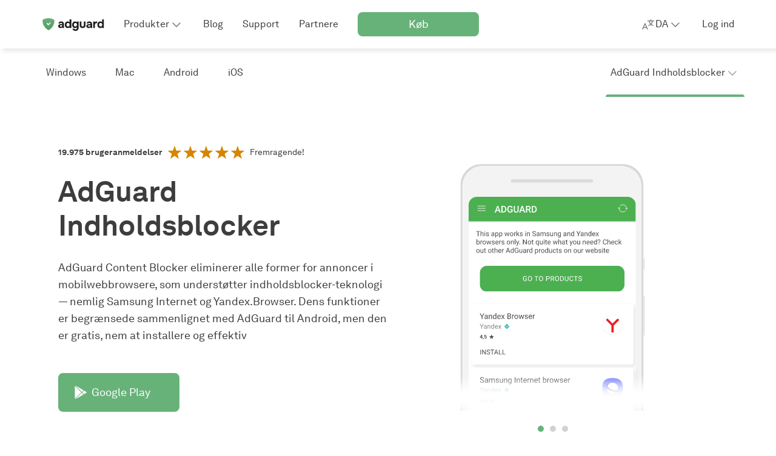

--- FILE ---
content_type: text/html; charset=UTF-8
request_url: https://adguard.com/da/adguard-content-blocker/overview.html
body_size: 65371
content:
<!DOCTYPE html>
<html
    lang="da"
    class="html html--da html--country-us"
>

<head>
    <meta charset="utf-8">

    <link rel="preconnect" href="https://st2.adguardcdn.com/" crossorigin>

    
    
    <link rel="preload" href="https://st2.adguardcdn.com/fonts/akkurat/bold.woff2" as="font" type="font/woff2" crossorigin>
    <link rel="preload" href="https://st2.adguardcdn.com/fonts/akkurat/bold-cyr.woff2" as="font" type="font/woff2" crossorigin>


                                                    
                        
        
                                        
                                                                                                                
        
                    
                                                
                    
                                            <link rel="alternate" hreflang="en" href="https://adguard.com/en/adguard-content-blocker/overview.html">
                                                        
                    
                                            <link rel="alternate" hreflang="de" href="https://adguard.com/de/adguard-content-blocker/overview.html">
                                                        
                    
                                            <link rel="alternate" hreflang="pl" href="https://adguard.com/pl/adguard-content-blocker/overview.html">
                                                        
                    
                                            <link rel="alternate" hreflang="no" href="https://adguard.com/no/adguard-content-blocker/overview.html">
                                                        
                    
                                            <link rel="alternate" hreflang="fr" href="https://adguard.com/fr/adguard-content-blocker/overview.html">
                                                        
                    
                                            <link rel="alternate" hreflang="cs" href="https://adguard.com/cs/adguard-content-blocker/overview.html">
                                                        
                    
                                            <link rel="alternate" hreflang="be" href="https://adguard.com/be/adguard-content-blocker/overview.html">
                                                        
                    
                                            <link rel="alternate" hreflang="es" href="https://adguard.com/es/adguard-content-blocker/overview.html">
                                                        
                    
                                            <link rel="alternate" hreflang="ru" href="https://adguard.com/ru/adguard-content-blocker/overview.html">
                                                        
                    
                                            <link rel="alternate" hreflang="pt-br" href="https://adguard.com/pt_br/adguard-content-blocker/overview.html">
                                                        
                    
                                            <link rel="alternate" hreflang="pt-pt" href="https://adguard.com/pt_pt/adguard-content-blocker/overview.html">
                                                        
                    
                                            <link rel="alternate" hreflang="tr" href="https://adguard.com/tr/adguard-content-blocker/overview.html">
                                                        
                    
                                            <link rel="alternate" hreflang="sr-latn" href="https://adguard.com/sr_latn/adguard-content-blocker/overview.html">
                                                        
                    
                                            <link rel="alternate" hreflang="sk" href="https://adguard.com/sk/adguard-content-blocker/overview.html">
                                                        
                                                                
                                            <link rel="alternate" hreflang="zh-Hans" href="https://adguard.com/zh_cn/adguard-content-blocker/overview.html">
                                                        
                    
                                            <link rel="alternate" hreflang="nl" href="https://adguard.com/nl/adguard-content-blocker/overview.html">
                                                        
                    
                                            <link rel="alternate" hreflang="ja" href="https://adguard.com/ja/adguard-content-blocker/overview.html">
                                                        
                    
                                            <link rel="alternate" hreflang="it" href="https://adguard.com/it/adguard-content-blocker/overview.html">
                                                        
                    
                                            <link rel="alternate" hreflang="da" href="https://adguard.com/da/adguard-content-blocker/overview.html">
                                                        
                    
                                            <link rel="alternate" hreflang="ko" href="https://adguard.com/ko/adguard-content-blocker/overview.html">
                                                        
                                                                
                                            <link rel="alternate" hreflang="zh-Hant" href="https://adguard.com/zh_tw/adguard-content-blocker/overview.html">
                                                        
                    
                                            <link rel="alternate" hreflang="sv" href="https://adguard.com/sv/adguard-content-blocker/overview.html">
                                                        
                    
                                            <link rel="alternate" hreflang="fi" href="https://adguard.com/fi/adguard-content-blocker/overview.html">
                                                        
                    
                                            <link rel="alternate" hreflang="fa" href="https://adguard.com/fa/adguard-content-blocker/overview.html">
                                                        
                    
                                            <link rel="alternate" hreflang="uk" href="https://adguard.com/uk/adguard-content-blocker/overview.html">
                                                        
                    
                                            <link rel="alternate" hreflang="hr" href="https://adguard.com/hr/adguard-content-blocker/overview.html">
                                                        
                    
                                            <link rel="alternate" hreflang="sl" href="https://adguard.com/sl/adguard-content-blocker/overview.html">
                                                        
                    
                                            <link rel="alternate" hreflang="ro" href="https://adguard.com/ro/adguard-content-blocker/overview.html">
                                                        
                    
                                            <link rel="alternate" hreflang="hu" href="https://adguard.com/hu/adguard-content-blocker/overview.html">
                                                        
                    
                                            <link rel="alternate" hreflang="id" href="https://adguard.com/id/adguard-content-blocker/overview.html">
                                                        
                    
                                            <link rel="alternate" hreflang="vi" href="https://adguard.com/vi/adguard-content-blocker/overview.html">
                                                        
        <meta name="translation_percentage" content="99">

                    
            <link rel="canonical" href="https://adguard.com/da/adguard-content-blocker/overview.html">

                            <meta property="og:url" content="https://adguard.com/da/adguard-content-blocker/overview.html"/>
                        
                <link rel="icon" href="https://st2.adguardcdn.com/favicons/adguard/favicon.ico" sizes="any" />
    <link rel="icon" href="https://st2.adguardcdn.com/favicons/adguard/favicon.svg" type="image/svg+xml" />
    <link rel="apple-touch-icon" href="https://st2.adguardcdn.com/favicons/adguard/apple-touch-icon.png" />
    
    <meta name="viewport" content="width=device-width, initial-scale=1.0, maximum-scale=5.0">
    <meta name="format-detection" content="telephone=no">

        
<script>
    class ThemeManager {
        constructor() {
            this._matchMedia = window.matchMedia('(prefers-color-scheme: dark)');
            this._matchMedia.addEventListener('change', this.listenForDarkMode.bind(this));

            this._STORAGE_KEY = 'theme-name';
            this._THEMES = Object.freeze({
                auto: 'auto',
                light: 'light',
                dark: 'dark',
            });

            this._changeCallbacks = [];
            this._theme = undefined;
        }

        _isThemeSupported(theme) {
            return Object.values(this._THEMES).includes(theme);
        }

        _storeTheme(theme) {
            if (this._isThemeSupported(theme)) {
                try {
                    localStorage.setItem(this._STORAGE_KEY, theme);
                } catch {}
            }
        }

        _setPageTheme(theme) {
            const changed = this._theme !== theme;

            if (theme === this._THEMES.dark || theme === this._THEMES.light) {
                document.documentElement.dataset.theme = theme;

                this._theme = theme;

                if (changed) {
                    this._changeCallbacks.forEach((cb) => cb(theme));
                }
            }
        }

        _detectSystemTheme() {
            const isSystemDarkMode = this._matchMedia.matches;
            const storedTheme = this.getStoredTheme();
            const isStoredDarkTheme = storedTheme === this._THEMES.dark;
            const isAutoTheme = storedTheme === this._THEMES.auto;

            if (isStoredDarkTheme || (isAutoTheme && isSystemDarkMode)) {
                this._setPageTheme(this._THEMES.dark);
            } else {
                this._setPageTheme(this._THEMES.light);
            }
        }

        getThemes() {
            return this._THEMES;
        }

        listenForDarkMode(event) {
            if (this.getStoredTheme() === this._THEMES.auto) {
                this._setPageTheme(event.matches ? this._THEMES.dark : this._THEMES.light);
            }
        }

        onThemeChange(cb) {
            this._changeCallbacks.push(cb);
        }

        // return the theme from storage. possible values for theme are: 'dark', 'light', and 'auto'.
        getStoredTheme() {
            try {
                const theme = localStorage.getItem(this._STORAGE_KEY);

                return this._isThemeSupported(theme) ? theme : this._THEMES.auto;
            } catch {
                return this._THEMES.auto;
            }
        }

        // the switchTheme method switches the current theme to the given one. possible `theme` values are: 'dark', 'light' and 'auto'.
        switchTheme(theme) {
            if (this._isThemeSupported(theme)) {
                this._storeTheme(theme);

                if (theme === this._THEMES.auto) {
                    this._detectSystemTheme(theme);
                } else {
                    this._setPageTheme(theme);
                }
            }
        }

        // returns only dark/light - the current body color, not the selected preset
        getCurrentTheme() {
            if (typeof this._theme === 'undefined') {
                throw new Error('call the init method first');
            }

            return this._theme;
        }

        // the init method adds the dark modifier to <html /> if required.
        init() {
            this._detectSystemTheme();
        }
    }

    window.themeManager = new ThemeManager();

    window.themeManager.init();
</script>

            <meta property="og:type" content="website"/>
        <meta name="twitter:card" content="summary"/>
        <meta name="twitter:site" content="@AdGuard"/>
    
            
<link rel="image_src" href="https://cdn.adguardcdn.com/website/adguard.com/social/og-main.png">
<meta property="og:image" content="https://cdn.adguardcdn.com/website/adguard.com/social/og-main.png">
<meta property="og:image:width" content="1200">
<meta property="og:image:height" content="630">
    
        
<meta property="og:url" content="https://cdn.adguardcdn.com/website/adguard.com/video/meta/agnar_en.png">

    <meta property="vk-verify" content="196108vk00">

            <title>AdGuard Indholdsblocker | Oversigt | AdGuard</title>
        <meta name="description" content="AdGuard Content Blocker eliminerer alle annoncer i mobilwebbrowsere, som understøtter indholdsblokeringsteknologi. Nem at installere og med højkvalitets adblocking.">
        <meta property="og:title" content="AdGuard Indholdsblocker | Oversigt | AdGuard"/>
        <meta property="og:description" content="AdGuard Content Blocker eliminerer alle annoncer i mobilwebbrowsere, som understøtter indholdsblokeringsteknologi. Nem at installere og med højkvalitets adblocking."/>
    
            <meta name="apple-mobile-web-app-capable" content="yes"/>
        <meta name="mobile-web-app-capable" content="yes"/>
    
            <meta name="apple-itunes-app" content="app-id=1047223162"/>
    
                        
    
                                                    
    
    <script type="application/ld+json">{"@context":"http:\/\/schema.org","@type":"FAQPage","mainEntity":[{"@type":"Question","name":"Er Content Blocker den primære AdGuard-app til Android?","acceptedAnswer":{"@type":"Answer","text":"Nej. Google Play Butik tillader kun indholdsblockere til bestemte webbrowsere, ikke systemdækkende adblockere. Indholdsblockere fjerner kun annoncer i den webbrowser, hvori de er installeret. De har også begrænsede værktøjer og mangler fleksibilitet. Vores primære AdGuard-app til Android er et kraftfuldt værktøjssæt, der beskytter alle webbrowsere og apps på enheden."}},{"@type":"Question","name":"Hvilke nøglefunktioner indeholder AdGuard Indholdsblocker?","acceptedAnswer":{"@type":"Answer","text":"For mere info om nøglefunktionerne i AdGuard Content Blocker og info om, hvordan man slipper af med annoncer i webbrowseren, læs vores Vidensbase-artikel."}},{"@type":"Question","name":"Hvor installeres AdGuard Indholdsblocker?","acceptedAnswer":{"@type":"Answer","text":"Besøg vores Vidensbase for at finde ud af, hvordan AdGuard Content Blocker installeres."}},{"@type":"Question","name":"Hvor kan man stille spørgsmål og få hjælp?","acceptedAnswer":{"@type":"Answer","text":"Ved evt. spørgsmål kan vi kontaktes 24\/7 via support@adguard.com. Det er en god idé først at tjekke vores FAQ, da den indeholder svar på 90% af brugernes spørgsmål."}}]}</script>
        
                        <style>:root{--border-radius-m:8px;--border-radius-s:4px;--column-width:76px;--column-gap:24px;--container-width-12-col:calc(var(--column-width)*12 + var(--column-gap)*11);--container-width-10-col:calc(var(--column-width)*10 + var(--column-gap)*9);--container-width-8-col:calc(var(--column-width)*8 + var(--column-gap)*7);--container-width-6-col:calc(var(--column-width)*6 + var(--column-gap)*5);@custom-media --min-mobile (min-width: 320px);@custom-media --max-mobile (max-width: 767px);@custom-media --min-small (min-width: 768px);@custom-media --max-small (max-width: 767px);@custom-media --min-medium (min-width: 1024px);@custom-media --max-medium (max-width: 1023px);@custom-media --min-large (min-width: 1200px);@custom-media --max-large (max-width: 1919px);@custom-media --min-hd (min-width: 1920px);@custom-media --max-hd (max-width: 2559px);@custom-media --min-4k (min-width: 2560px);--weight-regular:400;--weight-medium:500;--weight-semi-bold:600;--weight-bold:700;--lh-h0-normal:76px;--lh-h1-normal:56px;--lh-h2-normal:48px;--lh-h3-normal:40px;--lh-h4-normal:28px;--lh-h5-normal:24px;--lh-h6-normal:20px;--lh-t1-normal:28px;--lh-t2-normal:24px;--lh-t3-normal:20px;--lh-t4-normal:16px;--lh-t1-condenced:24px;--lh-t2-condenced:20px;--lh-t3-condenced:16px;--lh-t4-condenced:16px;--fs-title-h0:64px;--fs-title-h1:48px;--fs-title-h2:40px;--fs-title-h3:32px;--fs-title-h4:24px;--fs-title-h5:20px;--fs-title-h6:18px;--fs-text-t1:18px;--fs-text-t2:16px;--fs-text-t3:14px;--fs-text-t4:12px;--center-block-big-padding:88px;--header-height-mobile:48px;--header-height-tablet:56px;--header-height-desktop:80px;--z-dropdown:100;--z-tooltip:200;--z-cookie:300;--z-footer:400;--z-topline:500;--z-header:600;--z-overlay:700;--z-modal:800;--z-notification:900;--product-primary-0:#f7fbf8;--product-primary-10:#d9ecde;--product-primary-20:#bedfc6;--product-primary-30:#a2d0ad;--product-primary-40:#84c193;--product-primary-50:#67b279;--product-primary-60:#5b9f6b;--product-primary-70:#4e8c5d;--product-primary-80:#42794f;--product-primary-90:#366642;--product-primary-100:#22482c;--product-secondary-0:#f5edf5;--product-secondary-10:#dec8e1;--product-secondary-20:#ccaad1;--product-secondary-30:#c096c7;--product-secondary-40:#b586be;--product-secondary-50:#a870b2;--product-secondary-60:#9f61aa;--product-secondary-70:#92549c;--product-secondary-80:#804886;--product-secondary-90:#6d3e72;--product-secondary-100:#502d53;--product-tertiary-0:#defdf2;--product-tertiary-10:#ecedf6;--product-tertiary-20:#d0d4ea;--product-tertiary-30:#b6bbdd;--product-tertiary-40:#9ba2d1;--product-tertiary-50:#7884cb;--product-tertiary-60:#6b76bd;--product-tertiary-70:#5c67ae;--product-tertiary-80:#525b97;--product-tertiary-90:#424979;--product-tertiary-100:#303659;--gray-0:#fff;--gray-10:#f6f6f6;--gray-20:#e4e4e4;--gray-30:#d2d2d2;--gray-40:silver;--gray-50:#a4a4a4;--gray-60:#7f7f7f;--gray-70:#5b5b5b;--gray-80:#3d3d3d;--gray-90:#1f1f1f;--gray-100:#0a0a0a;--orange-0:#fdf9f2;--orange-10:#f9ecd8;--orange-20:#eecb92;--orange-30:#e5b460;--orange-40:#de9e33;--orange-50:#d58500;--orange-60:#c77901;--orange-70:#b76c01;--orange-80:#a85f01;--orange-90:#985201;--orange-100:#503200;--red-0:#fff9f7;--red-10:#feeae3;--red-20:#fccab9;--red-30:#faa98f;--red-40:#f78560;--red-50:#f67247;--red-60:#df6740;--red-70:#b55434;--red-80:#b55434;--red-90:#7b3923;--red-100:#7b3923;--default-page-background:var(--gray-0);--hovered-page-background:var(--gray-10);--pressed-page-background:var(--gray-20);--fills-backgrounds-page-background-additional-default:var(--gray-10);--fills-backgrounds-page-background-additional-hovered:var(--gray-20);--default-cards-background:var(--gray-0);--default-popup-background:var(--gray-0);--default-footer-background:var(--gray-80);--default-item-divider:var(--gray-30);--default-main-text:var(--gray-80);--disabled-main-text:var(--gray-50);--default-description-text:var(--gray-70);--default-labels:var(--gray-70);--disabled-labels:var(--gray-50);--default-input-background:var(--gray-10);--default-active-input-stroke:var(--gray-50);--default-inactive-input-stroke:var(--gray-30);--default-placeholder:var(--gray-50);--disabled-placeholder:var(--gray-40);--default-input-on-card-background:var(--gray-10);--disabled-input-on-card-background:var(--gray-10);--default-dropdown-menu-background:var(--gray-0);--hovered-dropdown-menu-background:var(--gray-10);--pressed-dropdown-menu-background:var(--gray-20);--disabled-dropdown-menu-background:var(--gray-0);--default-card-dropdown-menu-background:var(--gray-10);--hovered-card-dropdown-menu-background:var(--gray-20);--pressed-card-dropdown-menu-background:var(--gray-30);--disabled-card-dropdown-menu-background:var(--gray-10);--default-main-button:var(--product-primary-50);--hovered-main-button:var(--product-primary-60);--pressed-main-button:var(--product-primary-70);--disabled-main-button:var(--product-primary-30);--default-primary-button-text:var(--gray-0);--disabled-primary-button-text:var(--product-primary-0);--default-primary-button-icon:var(--gray-0);--default-secondary-button:var(--gray-0);--hovered-secondary-button:var(--gray-10);--pressed-secondary-button:var(--gray-20);--disabled-secondary-button:var(--gray-0);--default-secondary-button-stroke:var(--gray-80);--disabled-secondary-button-stroke:var(--gray-50);--default-secondary-card-button:var(--gray-0);--hovered-secondary-card-button:var(--gray-10);--pressed-secondary-card-button:var(--gray-20);--disabled-secondary-card-button:var(--gray-0);--default-danger-button:var(--red-50);--hovered-danger-button:var(--red-60);--pressed-danger-button:var(--red-70);--disabled-danger-button:var(--red-30);--default-link:var(--product-primary-50);--hovered-link:var(--product-primary-60);--pressed-link:var(--product-primary-70);--visited-link:var(--product-primary-80);--default-attention-link:var(--orange-50);--hovered-attention-link:var(--orange-60);--pressed-attention-link:var(--orange-70);--disabled-attention-link:var(--orange-30);--default-error-link:var(--red-50);--default-product-icon:var(--product-primary-50);--default-black-icons:var(--gray-80);--default-gray-icons:var(--gray-60);--disabled-gray-icons:var(--gray-30);--default-error-icon:var(--red-50);--default-attention-icon:var(--orange-50);--stroke-icons-white-icons-default:var(--gray-0);--stroke-icons-tertiary-icon-disabled:var(--product-tertiary-30);--stroke-icons-secondary-icon-disabled:var(--product-secondary-30);--default-stats-background:var(--gray-20);--default-red-stat:var(--red-50);--fills-snacks-desktop-snacks-default:var(--gray-10);--fills-snacks-desktop-snacks-hover:var(--gray-20);--fills-snacks-desktop-snacks-pressed:var(--gray-30);--modal-iframe-overlay:#ffffff50;--modal-overlay:#00000050;--default-notifications-attention:var(--orange-10);--default-notifications-danger:var(--red-0);--default-logo-key-color:var(--gray-90);--default-loaders-background:var(--gray-20);--default-loaders-background-dark:var(--gray-70);--default-loaders-primary:var(--product-primary-50);--default-text-toplines-main:var(--gray-0);--disabled-text-toplines-main:var(--gray-20);--default-fills-toplines-adblocker:var(--gray-100);--default-fills-toplines-vpn:var(--gray-10);--default-breadcrumbs:var(--gray-50);--fills-toplines-topline-background:var(--gray-100);--text-toplines-topline-title:var(--gray-0);--text-toplines-topline-description:var(--gray-0);--text-toplines-topline-button-text-default:var(--gray-0);--fills-toplines-topline-background-image:none;--fills-toplines-topline-button-default:var(--product-primary-50);--fills-toplines-topline-button-hovered:var(--product-primary-60);--fills-toplines-topline-button-pressed:var(--product-primary-70);--stroke-toplines-button-stroke-default:var(--product-primary-50);--stroke-toplines-button-stroke-hovered:var(--product-primary-60);--stroke-toplines-button-stroke-pressed:var(--product-primary-70);--stroke-toplines-close-icon-default:var(--gray-0);--stroke-toplines-close-icon-hovered:var(--gray-10);--stroke-toplines-close-icon-pressed:var(--gray-20);--fills-backgrounds-recent-activity:var(--product-primary-10)}[data-theme=dark]{--default-page-background:var(--gray-90);--hovered-page-background:var(--gray-80);--pressed-page-background:var(--gray-70);--fills-backgrounds-page-background-additional-default:var(--gray-80);--fills-backgrounds-page-background-additional-hovered:var(--gray-70);--default-cards-background:var(--gray-80);--default-popup-background:var(--gray-90);--default-footer-background:var(--gray-80);--default-item-divider:var(--gray-70);--default-main-text:var(--gray-20);--disabled-main-text:var(--gray-50);--default-description-text:var(--gray-30);--default-labels:var(--gray-30);--disabled-labels:var(--gray-50);--default-input-background:var(--gray-80);--default-active-input-stroke:var(--gray-50);--default-inactive-input-stroke:var(--gray-70);--default-placeholder:var(--gray-50);--disabled-placeholder:var(--gray-60);--default-input-on-card-background:var(--gray-70);--disabled-input-on-card-background:var(--gray-70);--default-dropdown-menu-background:var(--gray-80);--hovered-dropdown-menu-background:var(--gray-70);--pressed-dropdown-menu-background:var(--gray-60);--disabled-dropdown-menu-background:var(--gray-80);--default-card-dropdown-menu-background:var(--gray-70);--hovered-card-dropdown-menu-background:var(--gray-60);--pressed-card-dropdown-menu-background:var(--gray-50);--disabled-card-dropdown-menu-background:var(--gray-70);--default-main-button:var(--product-primary-50);--hovered-main-button:var(--product-primary-60);--pressed-main-button:var(--product-primary-70);--disabled-main-button:var(--product-primary-90);--default-primary-button-text:var(--gray-0);--disabled-primary-button-text:var(--product-primary-20);--default-primary-button-icon:var(--gray-0);--default-secondary-button:var(--gray-90);--hovered-secondary-button:var(--gray-80);--pressed-secondary-button:var(--gray-70);--disabled-secondary-button:var(--gray-90);--default-secondary-button-stroke:var(--gray-20);--disabled-secondary-button-stroke:var(--gray-50);--default-secondary-card-button:var(--gray-80);--hovered-secondary-card-button:var(--gray-70);--pressed-secondary-card-button:var(--gray-60);--disabled-secondary-card-button:var(--gray-80);--default-danger-button:var(--red-50);--hovered-danger-button:var(--red-60);--pressed-danger-button:var(--red-70);--disabled-danger-button:var(--red-30);--default-link:var(--product-primary-50);--hovered-link:var(--product-primary-60);--pressed-link:var(--product-primary-70);--visited-link:var(--product-primary-30);--default-attention-link:var(--orange-50);--hovered-attention-link:var(--orange-60);--pressed-attention-link:var(--orange-70);--disabled-attention-link:var(--orange-30);--default-error-link:var(--red-50);--default-product-icon:var(--product-primary-50);--default-black-icons:var(--gray-20);--default-gray-icons:var(--gray-40);--disabled-gray-icons:var(--gray-70);--default-error-icon:var(--red-50);--default-attention-icon:var(--orange-50);--stroke-icons-white-icons-default:var(--gray-0);--stroke-icons-secondary-icon-disabled:var(--product-secondary-100);--stroke-icons-tertiary-icon-disabled:var(--product-tertiary-100);--default-stats-background:var(--gray-70);--default-red-stat:var(--red-50);--fills-snacks-desktop-snacks-default:var(--gray-80);--fills-snacks-desktop-snacks-hover:var(--gray-70);--fills-snacks-desktop-snacks-pressed:var(--gray-60);--modal-iframe-overlay:#00000075;--modal-overlay:#00000075;--default-notifications-attention:var(--orange-100);--default-notifications-danger:var(--red-100);--default-logo-key-color:var(--gray-10);--default-loaders-background:var(--gray-70);--default-loaders-background-dark:var(--gray-70);--default-loaders-primary:var(--product-primary-50);--default-text-toplines-main:var(--gray-0);--disabled-text-toplines-main:var(--gray-20);--default-fills-toplines-adblocker:var(--gray-100);--default-fills-toplines-vpn:var(--gray-80);--default-breadcrumbs:var(--gray-50);--fills-toplines-topline-background:var(--gray-100);--text-toplines-topline-title:var(--gray-0);--text-toplines-topline-description:var(--gray-0);--text-toplines-topline-button-text-default:var(--gray-0);--fills-toplines-topline-background-image:none;--fills-toplines-topline-button-default:var(--product-primary-50);--fills-toplines-topline-button-hovered:var(--product-primary-60);--fills-toplines-topline-button-pressed:var(--product-primary-70);--stroke-toplines-button-stroke-default:var(--product-primary-50);--stroke-toplines-button-stroke-hovered:var(--product-primary-60);--stroke-toplines-button-stroke-pressed:var(--product-primary-70);--stroke-toplines-close-icon-default:var(--gray-0);--stroke-toplines-close-icon-hovered:var(--gray-10);--stroke-toplines-close-icon-pressed:var(--gray-20);--fills-backgrounds-recent-activity:var(--product-primary-90)}body.overflow-hidden{overflow:hidden}.title-h0{font-size:var(--fs-title-h0);line-height:var(--lh-h0-normal)}.title-h0,.title-h1{font-weight:var(--weight-bold)}.title-h1{font-size:var(--fs-title-h1);line-height:var(--lh-h1-normal)}.title-h2{font-size:var(--fs-title-h2);line-height:var(--lh-h2-normal)}.title-h2,.title-h3{font-weight:var(--weight-bold)}.title-h3{font-size:var(--fs-title-h3);line-height:var(--lh-h3-normal)}.title-h4{font-size:var(--fs-title-h4);line-height:var(--lh-h4-normal)}.title-h4,.title-h5{font-weight:var(--weight-bold)}.title-h5{font-size:var(--fs-title-h5);line-height:var(--lh-h5-normal)}.title-h6{font-size:var(--fs-title-h6);font-weight:var(--weight-bold);line-height:var(--lh-h6-normal)}@media (min-width:768px){.title-h0-tablet{font-size:var(--fs-title-h0);line-height:var(--lh-h0-normal)}.title-h1-tablet{font-size:var(--fs-title-h1);line-height:var(--lh-h1-normal)}.title-h2-tablet{font-size:var(--fs-title-h2);line-height:var(--lh-h2-normal)}.title-h3-tablet{font-size:var(--fs-title-h3);line-height:var(--lh-h3-normal)}.title-h4-tablet{font-size:var(--fs-title-h4);line-height:var(--lh-h4-normal)}.title-h5-tablet{font-size:var(--fs-title-h5);line-height:var(--lh-h5-normal)}.title-h6-tablet{font-size:var(--fs-title-h6);line-height:var(--lh-h6-normal)}}@media (min-width:1024px){.title-h0-desk{font-size:var(--fs-title-h0);line-height:var(--lh-h0-normal)}.title-h1-desk{font-size:var(--fs-title-h1);line-height:var(--lh-h1-normal)}.title-h2-desk{font-size:var(--fs-title-h2);line-height:var(--lh-h2-normal)}.title-h3-desk{font-size:var(--fs-title-h3);line-height:var(--lh-h3-normal)}.title-h4-desk{font-size:var(--fs-title-h4);line-height:var(--lh-h4-normal)}.title-h5-desk{font-size:var(--fs-title-h5);line-height:var(--lh-h5-normal)}.title-h6-desk{font-size:var(--fs-title-h6);line-height:var(--lh-h6-normal)}}.text-t1{font-size:var(--fs-text-t1);font-weight:var(--weight-regular);line-height:var(--lh-t1-normal)}.text-t1.condenced{line-height:var(--lh-t1-condenced)}.text-t2{font-size:var(--fs-text-t2);font-weight:var(--weight-regular);line-height:var(--lh-t2-normal)}.text-t2.condenced{line-height:var(--lh-t2-condenced)}.text-t3{font-size:var(--fs-text-t3);font-weight:var(--weight-regular);line-height:var(--lh-t3-normal)}.text-t3.condenced{line-height:var(--lh-t3-condenced)}.text-t4{font-size:var(--fs-text-t4);font-weight:var(--weight-regular);line-height:var(--lh-t4-normal)}.text-t4.condenced{line-height:var(--lh-t4-condenced)}@media (min-width:768px){.text-t1-tablet{font-size:var(--fs-text-t1);line-height:var(--lh-t1-normal)}.text-t1-tablet.condenced{line-height:var(--lh-t1-condenced)}.text-t2-tablet{font-size:var(--fs-text-t2);line-height:var(--lh-t2-normal)}.text-t2-tablet.condenced{line-height:var(--lh-t2-condenced)}.text-t3-tablet{font-size:var(--fs-text-t3);line-height:var(--lh-t3-normal)}.text-t3-tablet.condenced{line-height:var(--lh-t3-condenced)}.text-t4-tablet{font-size:var(--fs-text-t4);line-height:var(--lh-t4-normal)}.text-t4-tablet.condenced{line-height:var(--lh-t4-condenced)}}@media (min-width:1024px){.text-t1-desk{font-size:var(--fs-text-t1);line-height:var(--lh-t1-normal)}.text-t1-desk.condenced{line-height:var(--lh-t1-condenced)}.text-t2-desk{font-size:var(--fs-text-t2);line-height:var(--lh-t2-normal)}.text-t2-desk.condenced{line-height:var(--lh-t2-condenced)}.text-t3-desk{font-size:var(--fs-text-t3);line-height:var(--lh-t3-normal)}.text-t3-desk.condenced{line-height:var(--lh-t3-condenced)}.text-t4-desk{font-size:var(--fs-text-t4);line-height:var(--lh-t4-normal)}.text-t4-desk.condenced{line-height:var(--lh-t4-condenced)}}.text-t1.bold,.text-t2.bold,.text-t3.bold,.text-t4.bold{font-weight:var(--weight-bold)}.text-t1.semibold,.text-t2.semibold,.text-t3.semibold,.text-t4.semibold{font-weight:var(--weight-medium)}.container{margin:0 auto;max-width:calc(var(--container-width-12-col) + 32px);padding:0 16px;width:100%}@media (min-width:768px){.container{max-width:calc(var(--container-width-12-col) + 48px);padding:0 24px}}.container--10{max-width:calc(var(--container-width-10-col) + 32px)}@media (min-width:768px){.container--10{max-width:calc(var(--container-width-10-col) + 48px)}}.container--8{max-width:calc(var(--container-width-8-col) + 32px)}@media (min-width:768px){.container--8{max-width:calc(var(--container-width-8-col) + 48px)}}.container--6{max-width:calc(var(--container-width-6-col) + 32px)}@media (min-width:768px){.container--6{max-width:calc(var(--container-width-6-col) + 48px)}.container--8-tablet{max-width:calc(var(--container-width-8-col) + 48px)}}@media (min-width:1024px){.container--6-desk{max-width:calc(var(--container-width-6-col) + 48px)}}.page-block{padding:40px 0}@media (min-width:768px){.page-block{padding:80px 0}}.page-block--support{padding:32px 0 40px}@media (min-width:768px){.page-block--support{padding:48px 0 80px}}.page-block--no-pad{padding:0}.page-block--no-pad-top{padding-top:0}.page-block--small-pad-bottom{padding-bottom:40px}.cookie-terms{background-color:var(--default-cards-background);bottom:0;box-shadow:0 -2px 20px rgba(74,74,74,.1);display:flex;padding:16px 0;position:sticky;transition:opacity var(--t3),transform var(--t3);width:100%;z-index:var(--z-cookie)}.cookie-terms--top{top:48px}@media (--s-viewport ){.cookie-terms--top{display:none}}.cookie-terms--desktop{display:none}@media (--s-viewport ){.cookie-terms--desktop{display:flex}}.cookie-terms__terms{display:flex;flex-direction:column;position:relative;width:100%}@media (min-width:768px){.cookie-terms__terms{grid-gap:16px;align-items:center;flex-direction:row;gap:16px}}.cookie-terms__terms .button{background-color:var(--default-secondary-card-button);border:1px solid var(--default-secondary-button-stroke);color:var(--default-main-text);height:40px;margin:8px 0 0;width:auto}@media (min-width:768px){.cookie-terms__terms .button{height:48px;margin:0}}.cookie-terms__terms .button:hover{background-color:var(--hovered-secondary-card-button)}.cookie-terms__terms .button:focus{background-color:var(--pressed-secondary-card-button)}.cookie-terms__terms .button:disabled{background-color:var(--disabled-secondary-card-button)}.cookie-terms__wrap{grid-gap:16px;color:var(--default-main-text);display:flex;gap:16px;justify-content:space-between}@media (min-width:768px){.cookie-terms__wrap{align-items:center;flex:1}}.cookie-terms__wrap .link{text-decoration:underline}@media (min-width:768px){.cookie-terms__content{grid-gap:16px;align-items:center;display:flex;flex:1;gap:16px;justify-content:space-between}}.cookie-terms__terms-close,.cookie-terms__terms-icon{position:relative;top:0}@media (min-width:768px){.cookie-terms__terms-close,.cookie-terms__terms-icon{top:auto}}.cookie-terms__terms-icon{background-repeat:no-repeat;background-size:contain;flex-shrink:0;height:24px;width:24px}.cookie-terms__terms-close{background-color:transparent;background-repeat:no-repeat;background-size:100%;border:none;cursor:pointer;height:24px;min-width:24px;width:24px}.cookie-terms__terms-icon{background-image:url(../img/critical.min.svg#cookie_s_3d3d3d);display:none}@media (min-width:768px){.cookie-terms__terms-icon{display:block}}.cookie-terms__terms-close{background-image:url(../img/critical.min.svg#cross_s_7f7f7f)}:root{--white:#fff;--gray100:#f3f3f3;--gray150:#f6f6f6;--gray300:#d8d8d8;--gray400:#a4a4a4;--gray450:#7f7f7f;--gray500:#5b5b5b;--gray700:#888;--gray750:#d2d2d2;--gray800:#3d3d3d;--gray850:#5e5e5e;--gray900:#4d4d4d;--gray-light:#e4e4e4;--black:#131313;--red400:#c23814;--orange400:#eb9300;--green400:#67b279;--green450:#5b9f6b;--green500:#4e8c5d;--green700:#4d995f;--green900:#39774c;--purple400:#b267a0;--purple700:#994d87;--slateblue300:#a1b5eb;--slateblue400:#677bb2;--slateblue700:#4d6199;--vpngreen400:#74a352;--vpngreen700:#568040;--vpnslateblue700:#575770;--vpnslateblue800:#464558;--vpnseagreen:#5eb0b7;--big-border-radius:89px;--standard-border-radius:8px;--promo-top-line:0.3s ease-in-out;--font-family-akkurat:Akkurat,-apple-system,BlinkMacSystemFont,"Segoe UI",Roboto,sans-serif;--font-family-roboto:Roboto,-apple-system,BlinkMacSystemFont,"Segoe UI",sans-serif;--font-family-inter:Inter,-apple-system,BlinkMacSystemFont,"Segoe UI",sans-serif;--greyfb:var(--gray100);--grey2f:var(--black);--grey4D:var(--gray900);--greyf2:var(--gray100);--greyf4:var(--gray100);--greyE3:var(--gray300);--grey97:var(--gray700);--greyf5:var(--gray100);--grey10:rgba(74,74,74,.1);--greyde:var(--gray300);--grey65:var(--gray900);--grey83:var(--gray700);--greye9:var(--gray100);--grey05:rgba(0,0,0,.5);--grey08:rgba(0,0,0,.8);--grey09:rgba(0,0,0,.9);--grey24:hsla(0,0%,90%,.24);--grey20:rgba(74,74,74,.2);--grey36:rgba(74,74,74,.36);--grey70:rgba(74,74,74,.7);--grey81:var(--gray700);--grey_v:var(--gray700);--greyc4:var(--gray300);--greyE2:var(--gray300);--grey91:var(--gray700);--grayF9:var(--gray100);--grayF7:var(--gray100);--graybc:var(--gray400);--white9:hsla(0,0%,100%,.9);--green86:var(--green400);--green73:var(--green400);--green75:var(--green400);--black34:var(--black);--menu-shadow:inset 0 -3px 0 -1px var(--green400);--yellow-light:var(--green400);--orange21:var(--orange400);--orange23:var(--orange400);--red12:var(--red400);--green-table:#eaf5ec;--gray-base:var(--gray900);--gray-bg:var(--gray100);--gray-input-border:var(--gray300);--gray-medium-text:var(--gray700);--gray-light-text:var(--gray300);--gray40:hsla(0,0%,59%,.4);--gray55:var(--gray900);--brand-primary:var(--green400);--brand-success:var(--green400);--brand-warning:var(--green400);--brand-warning-light:var(--green400);--brand-warning-ex-light:var(--gray100);--brand-danger:var(--red400);--white-color:var(--white);--footer-background:#585865;--footer-bottom:var(--gray900);--footer-social:var(--gray900);--footer-payment:var(--gray900);--black25:rgba(0,0,0,.25);--greyEF:var(--gray100);--red23:var(--orange400);--red1c:var(--red400);--greena1:var(--green400);--greyEE:var(--gray100);--greyEA:var(--gray100);--t3:0.3s ease;--t2:0.2s ease;--formInnerWidth:280px;--desktop:1200px;--desktop-small:990px;--desktop-large:1440px;--container-desktop:1206px;--container-tablet:1000px;--container-mobile:760px;--content-desktop:964px;--header-height:80px;--header-height-mob:56px;--purchase-table-width:780px;--footer-report-height:150px;--footer-report-height-mobile:65px;--report-wr:calc(100vh - var(--header-height) - var(--footer-report-height));--report-wr-mobile:calc(100vh - var(--header-height-mob) - var(--footer-report-height-mobile));--gray-shadow:linear-gradient(to bottom,hsla(0,0%,100%,0) 5%,var(--gray-bg) 80%);--white-shadow:linear-gradient(180deg,hsla(0,0%,100%,0) 5%,#fff 80%);--shadow:rgba(0,0,0,.1);--gray950:#292929;--orange400:#ffe4b7;--orange500:#ffad23;--orange700:#d58500;--orange700-007:rgba(213,133,0,.07);--content-width-12-col:1224px;--content-width-8-col:776px;--m-padding:16px;--sticky-bar:0.4s ease-out}.header{background-color:var(--default-page-background);box-shadow:4px 4px 8px 0 #0000001a;display:flex;left:0;min-height:var(--header-height-mobile);position:fixed;top:0;width:100%;z-index:var(--z-header)}@media (min-width:768px){.header{min-height:var(--header-height-tablet)}}@media (min-width:1024px){.header{left:auto;min-height:var(--header-height-desktop);position:relative;top:auto}}.header__container{margin:0 auto;max-width:1224px;width:100%}@media (min-width:1024px){.header__container{padding:0 24px}}.header__in{display:flex;height:100%}@media (min-width:1024px){.header__menu-toggle{display:none}}.header__menu-toggle+.header__nav .header__logo{margin:0}@media (min-width:768px){.header__menu-toggle+.header__nav .header__logo{margin:0 16px}}@media (min-width:1024px){.header__menu-toggle+.header__nav .header__logo{margin:0 16px}}.header__nav{display:flex;flex:1;min-width:0}.header__logo{margin:0 12px}@media (min-width:768px){.header__logo{margin:0 16px}}@media (min-width:1024px){.header__logo{margin:0 16px}}.header__menu{background-color:var(--default-page-background);display:flex;flex-direction:column;height:calc(100vh - var(--header-height-mobile));left:-100%;max-width:280px;opacity:0;overflow-y:auto;padding:8px 0;position:absolute;top:100%;visibility:hidden;width:100%}.header__menu--active{box-shadow:8px 8px 24px 0 #0000001a;left:0;opacity:1;visibility:visible}@media (min-width:768px){.header__menu{height:calc(100vh - var(--header-height-tablet))}}@media (min-width:1024px){.header__menu{background-color:transparent;flex:1;flex-direction:row;height:auto;max-width:none;min-width:0;overflow:visible;overflow:initial;padding:0;position:static;width:auto}.header__menu,.header__menu--active{box-shadow:none;opacity:1;visibility:visible}.header__menu--active{left:auto}}.header__overlay{background-color:#00000080;display:none;height:calc(100vh - var(--header-height-mobile));left:0;position:fixed;top:var(--header-height-mobile);width:100%}@media (min-width:768px){.header__overlay{top:var(--header-height-tablet)}}@media (min-width:1024px){.header__overlay{display:none}}.header__overlay--active{display:block}@media (min-width:1024px){.header__overlay--active{display:none}}.header-links{display:flex;flex:1;flex-direction:column;list-style:none;margin:0;padding:0}@media (min-width:1024px){.header-links{flex-direction:row;min-width:0}}.header-links--flex-row{flex-direction:row}.header-menu-toggle{align-items:center;background-color:transparent;border:none;cursor:pointer;display:flex;justify-content:center;margin:0;padding:12px}@media (min-width:768px){.header-menu-toggle{padding:16px}}.header-menu-toggle__icon{background-position:50%;background-repeat:no-repeat;background-size:100%;display:flex;height:24px;width:24px}.header-logo{grid-gap:8px;align-items:center;display:flex;gap:8px;height:100%;width:-moz-fit-content;width:fit-content}@media (min-width:1024px){.header-logo{grid-gap:0;align-items:flex-end;flex-direction:column;gap:0;justify-content:center}}.header-logo--adblock .header-logo__link{color:var(--product-primary-50);max-width:104px}.header-logo--adblock .header-logo__link .main-color{fill:var(--gray-90)}.header-logo--disposable-email .header-logo__link{max-width:185px}.header-logo--aff .header-logo__link{max-width:179px}.header-logo--dns .header-logo__link{color:var(--product-primary-50);max-width:144px}.header-logo--mail .header-logo__link{max-width:147px}.header-logo--vpn .header-logo__link{max-width:144px}.header-logo--proxy .header-logo__link{max-width:160px}.header-logo--wallet .header-logo__link{max-width:166px}.header-logo--aff .header-logo__link .main-color,.header-logo--disposable-email .header-logo__link .main-color,.header-logo--dns .header-logo__link .main-color,.header-logo--mail .header-logo__link .main-color,.header-logo--proxy .header-logo__link .main-color,.header-logo--vpn .header-logo__link .main-color,.header-logo--wallet .header-logo__link .main-color{fill:var(--gray-90)}.header-logo--aff .header-logo__link .secondary-color,.header-logo--disposable-email .header-logo__link .secondary-color,.header-logo--dns .header-logo__link .secondary-color,.header-logo--mail .header-logo__link .secondary-color,.header-logo--proxy .header-logo__link .secondary-color,.header-logo--vpn .header-logo__link .secondary-color,.header-logo--wallet .header-logo__link .secondary-color{fill:var(--gray-70)}.header-logo__link{align-items:center;display:flex;width:100%}.header-logo__link svg{height:100%;width:100%}html[data-theme=dark] .header-logo--adblock .header-logo__link .main-color,html[data-theme=dark] .header-logo--aff .header-logo__link .main-color,html[data-theme=dark] .header-logo--disposable-email .header-logo__link .main-color,html[data-theme=dark] .header-logo--dns .header-logo__link .main-color,html[data-theme=dark] .header-logo--mail .header-logo__link .main-color,html[data-theme=dark] .header-logo--proxy .header-logo__link .main-color,html[data-theme=dark] .header-logo--vpn .header-logo__link .main-color,html[data-theme=dark] .header-logo--wallet .header-logo__link .main-color{fill:var(--gray-10)}html[data-theme=dark] .header-logo--aff .header-logo__link .secondary-color,html[data-theme=dark] .header-logo--disposable-email .header-logo__link .secondary-color,html[data-theme=dark] .header-logo--dns .header-logo__link .secondary-color,html[data-theme=dark] .header-logo--mail .header-logo__link .secondary-color,html[data-theme=dark] .header-logo--proxy .header-logo__link .secondary-color,html[data-theme=dark] .header-logo--vpn .header-logo__link .secondary-color,html[data-theme=dark] .header-logo--wallet .header-logo__link .secondary-color{fill:var(--gray-30)}.header-products{display:flex;width:100%}@media (min-width:1024px){.header-products--active .header-products__toggle-icon{transform:rotate(180deg)}.header-products--active .header-products__list{box-shadow:8px 8px 24px 0 #0000001a;left:0;opacity:1;visibility:visible}}.header-products__toggle{display:none}@media (min-width:1024px){.header-products__toggle{grid-gap:8px;-webkit-tap-highlight-color:transparent;align-items:center;background-color:transparent;border:none;color:var(--default-main-text);cursor:pointer;display:flex;gap:8px;justify-content:center;margin:0;padding:16px;position:relative}}.header-products__toggle-icon{background-position:50%;background-repeat:no-repeat;background-size:100%;display:flex;height:24px;transform-origin:center center;transition:var(--t3) transform;width:24px}.header-products__list{height:-moz-fit-content;height:fit-content;opacity:1;visibility:visible;width:100%}@media (min-width:1024px){.header-products__list{background-color:var(--default-page-background);box-shadow:none;left:-100%;opacity:0;padding:48px 0;position:absolute;top:100%;visibility:hidden}}.header-list-item{display:flex}@media (min-width:1024px){.header-list-item{flex:0 0 auto}.header-list-item--flex-1-desktop{flex:1 0 auto}}.header-list-item--ellipsis{flex:0 1 auto;max-width:200px;min-width:0}.header-list-item--ellipsis .header-item__text{flex:1;min-width:0;overflow:hidden;text-overflow:ellipsis;white-space:nowrap}@media (min-width:1024px){.header-list-item--ellipsis-desktop{flex:0 1 auto;max-width:200px;min-width:0}.header-list-item--ellipsis-desktop .header-item__text{flex:1;min-width:0;overflow:hidden;text-overflow:ellipsis;white-space:nowrap}}.header-item{grid-gap:12px;-webkit-tap-highlight-color:transparent;align-items:center;color:var(--default-main-text);display:flex;gap:12px;padding:16px;text-decoration:none;transition:var(--t3) background-color;width:100%}.header-item:focus,.header-item:hover{background-color:var(--hovered-dropdown-menu-background)}.header-item:active{background-color:var(--pressed-dropdown-menu-background);transition:none}@media (min-width:1024px){.header-item{grid-gap:8px;gap:8px;min-width:0;transition:none}.header-item:focus,.header-item:hover{background-color:transparent;box-shadow:inset 0 -2px 0 0 var(--default-link)}.header-item:active{background-color:transparent}}.header-item--no-mobile-menu{padding:12px}.header-item--no-mobile-menu:focus,.header-item--no-mobile-menu:hover{background-color:transparent;box-shadow:inset 0 -2px 0 0 var(--default-link)}.header-item--no-mobile-menu:active{background-color:transparent}@media (min-width:768px){.header-item--no-mobile-menu{padding:16px}}.header-item__icon{background-position:50%;background-repeat:no-repeat;background-size:100%;display:flex;height:24px;width:24px}.header-button{grid-gap:12px;align-items:center;background-color:var(--default-main-button);color:var(--default-primary-button-text);cursor:pointer;display:flex;gap:12px;padding:16px;text-decoration:none;transition:var(--t3) background-color;width:100%}.header-button:focus,.header-button:hover{background-color:var(--hovered-main-button)}.header-button:active{background-color:var(--pressed-main-button);transition:none}@media (min-width:1024px){.header-button{align-self:center;border-radius:8px;justify-content:center;margin:0 16px;max-width:200px;min-height:40px;padding:4px 16px}}.header-button--text-semi-bold .header-button__text{font-weight:var(--weight-semi-bold)}@media (min-width:1024px){.header-button--text-semi-bold-desktop .header-button__text{font-weight:var(--weight-semi-bold)}}.header-button__icon{background-position:50%;background-repeat:no-repeat;background-size:100%;display:flex;height:24px;width:24px}.lang-selector{-webkit-tap-highlight-color:transparent;display:flex;position:relative;width:100%}.lang-selector--active .lang-selector__arrow-icon{transform:rotate(180deg)}.lang-selector--active .lang-selector__dropdown{max-height:-moz-fit-content;max-height:fit-content;opacity:1;overflow:auto;padding:16px 24px 16px 16px;visibility:visible}.lang-selector--active .lang-selector__dropdown *{height:auto}.lang-selector--active .lang-selector__lang{padding:16px}.lang-selector--top .lang-selector__dropdown{bottom:100%}.lang-selector--bottom .lang-selector__dropdown{top:100%}@media (min-width:1024px){.lang-selector--one-column .lang-selector__dropdown{-moz-column-count:1;column-count:1}}.lang-selector__toggle{grid-gap:8px;align-items:center;background-color:transparent;border:none;color:var(--default-main-text);cursor:pointer;display:flex;gap:8px;margin:0;padding:12px}@media (min-width:768px){.lang-selector__toggle{padding:16px}}.lang-selector__toggle--disabled{cursor:default}.lang-selector__arrow-icon,.lang-selector__lang-icon{background-position:50%;background-repeat:no-repeat;background-size:100%;height:24px;width:24px}.lang-selector__lang-icon{display:none}@media (min-width:768px){.lang-selector__lang-icon{display:flex}}.lang-selector__arrow-icon{display:flex;transform-origin:center;transition:var(--t3) transform}.lang-selector__dropdown{background-color:var(--default-dropdown-menu-background);box-shadow:8px 8px 24px 0 #0000001a;display:flex;flex-direction:column;height:calc(100vh - var(--header-height-mobile));list-style:none;margin:0;max-height:0;min-width:288px;opacity:0;overflow:hidden;padding:0;position:absolute;right:0;visibility:hidden}@media (min-width:768px){.lang-selector__dropdown{height:calc(100vh - var(--header-height-tablet))}}@media (min-width:1024px){.lang-selector__dropdown{grid-column-gap:0;-moz-column-count:3;column-count:3;display:block;height:-moz-fit-content;height:fit-content;width:-moz-fit-content;width:fit-content}}.lang-selector__dropdown *{height:0}@media (min-width:1024px){.lang-selector__dropdown-item{min-width:176px}}.lang-selector__lang{align-items:center;background-color:transparent;border:none;color:var(--default-main-text);cursor:pointer;display:flex;margin:0;padding:0;transition:var(--t3) background-color;width:100%}.lang-selector__lang:focus,.lang-selector__lang:hover{background-color:var(--hovered-dropdown-menu-background)}.lang-selector__lang:active{background-color:var(--pressed-dropdown-menu-background);transition:none}.lang-selector__lang-text--bold{font-weight:var(--weight-bold)}.h-hide-mobile{display:none}@media (min-width:768px){.h-hide-mobile{display:flex}}@media (min-width:1024px){.h-hide-mobile{display:flex}}@media (min-width:768px){.h-hide-tablet{display:none}}@media (min-width:1024px){.h-hide-desktop,.h-hide-tablet{display:none}}@media (min-width:768px){.h-show-tablet{display:flex}}@media (min-width:1024px){.h-show-desktop,.h-show-tablet{display:flex}}.m-left-auto{margin-left:auto}@media (min-width:768px){.m-left-auto-tablet{margin-left:auto}}@media (min-width:1024px){.m-left-auto-desktop{margin-left:auto}}@media (min-width:768px){.m-left-0-tablet{margin-left:0}}.order-mobile-1{order:-5}.order-mobile-2{order:-4}.order-mobile-3{order:-3}.order-mobile-4{order:-2}.order-mobile-5{order:-1}@media (min-width:768px){.order-tablet-initial{order:0}}@media (min-width:1024px){.order-desktop-initial{order:0}}.md__link{color:var(--green700);text-decoration:none}.md__link:hover{text-decoration:underline}.md__link:focus,.md__link:hover{color:var(--green900)}.flash-wrapper-wrap{margin-top:var(--header-height-mobile);overflow:hidden;position:relative;z-index:var(--z-topline)}@media (min-width:768px){.flash-wrapper-wrap{margin-top:var(--header-height-tablet)}}@media (min-width:1024px){.flash-wrapper-wrap{margin-top:0;overflow:visible}}.flash-wrapper{background-color:var(--fills-toplines-topline-background);cursor:pointer;display:block;position:relative;text-decoration:none}@media (min-width:768px){.flash-wrapper:focus .flash-wrapper__additional,.flash-wrapper:hover .flash-wrapper__additional{opacity:1;visibility:visible}}.flash-wrapper__container{display:block;margin:0 auto;max-width:1224px;padding:0 24px}.flash-wrapper__container--desktop{display:none}@media (min-width:1024px){.flash-wrapper__container--desktop{display:block}.flash-wrapper__container--mobile{display:none}}.flash-wrapper__in{grid-gap:16px;align-items:center;display:flex;flex-direction:column;gap:16px;padding:24px 0;position:relative}@media (min-width:768px){.flash-wrapper__in{grid-gap:24px;flex-direction:row;gap:24px;justify-content:flex-start;padding:22px 0}}@media (min-width:1024px){.flash-wrapper__in{padding:0}}.flash-wrapper__content{align-items:center;display:flex;flex-direction:column;position:relative;width:100%}@media (min-width:768px){.flash-wrapper__content{align-items:flex-start;align-self:stretch;justify-content:center}}.flash-wrapper__bg{display:none}@media (min-width:1024px){.flash-wrapper__bg{align-items:center;background-image:var(--fills-toplines-topline-background-image);background-position:50%;background-repeat:no-repeat;background-size:cover;display:flex;flex-direction:column;flex-shrink:0;max-width:376px;min-height:128px;position:relative;width:100%}}.flash-wrapper__title{align-items:center;color:var(--text-toplines-topline-title);display:flex;min-height:32px;padding:0 16px;text-align:center}@media (min-width:768px){.flash-wrapper__title{padding:0;text-align:left}}.flash-wrapper__title .title-h4{color:var(--text-toplines-topline-title)}.flash-wrapper__desc{align-items:center;color:var(--text-toplines-topline-description);display:flex;min-height:24px;text-align:center}@media (min-width:768px){.flash-wrapper__desc{text-align:left}}.flash-wrapper__btn{background-color:var(--fills-toplines-topline-button-default);border:1px solid var(--stroke-toplines-button-stroke-default);flex-shrink:0}.flash-wrapper__btn .button__text{color:var(--text-toplines-topline-button-text-default)}.flash-wrapper__btn:focus,.flash-wrapper__btn:hover{background-color:var(--fills-toplines-topline-button-hovered);border-color:var(--stroke-toplines-button-stroke-hovered)}.flash-wrapper__btn:focus .button__text,.flash-wrapper__btn:hover .button__text{color:var(--text-toplines-topline-button-text-default)}.flash-wrapper__btn:active{background-color:var(--fills-toplines-topline-button-pressed);border-color:var(--stroke-toplines-button-stroke-pressed);transition:none}.flash-wrapper__btn:active .button__text{color:var(--text-toplines-topline-button-text-default);transition:none}.flash-wrapper__close{align-items:center;align-self:center;background-color:transparent;border:none;cursor:pointer;display:flex;flex-shrink:0;height:24px;justify-content:center;margin:0;padding:0;position:absolute;right:-16px;top:8px;width:24px}.flash-wrapper__close:after,.flash-wrapper__close:before{background-color:var(--stroke-toplines-close-icon-default);border-radius:1px;content:"";height:18px;left:50%;position:absolute;top:50%;transition:var(--t3) background-color;width:2px}.flash-wrapper__close:before{transform:translate(-50%,-50%) rotate(45deg)}.flash-wrapper__close:after{transform:translate(-50%,-50%) rotate(-45deg)}.flash-wrapper__close:focus:after,.flash-wrapper__close:focus:before,.flash-wrapper__close:hover:after,.flash-wrapper__close:hover:before{background-color:var(--stroke-toplines-close-icon-hovered)}.flash-wrapper__close:active:after,.flash-wrapper__close:active:before{background-color:var(--stroke-toplines-close-icon-pressed);transition:none}@media (min-width:768px){.flash-wrapper__close{position:relative;right:auto;top:auto}}.flash-wrapper__additional{display:none}@media (min-width:768px){.flash-wrapper__additional{display:flex;left:auto;max-width:240px;opacity:0;padding:16px 0 0;position:absolute;right:48px;top:100%;transform:none;transition:var(--t3) opacity,var(--t3) visibility;visibility:hidden;width:-moz-fit-content;width:fit-content}}.flash-wrapper__additional-img{display:flex;width:100%}.flash-wrapper--hidden{display:none}.flash-wrapper--fixed{bottom:0;left:0;opacity:0;position:absolute;transform:translateY(-100%);transition:transform .2s ease;visibility:hidden;width:100%}@media (min-width:768px){.flash-wrapper--fixed .flash-wrapper__in{padding:0}.flash-wrapper--fixed .flash-wrapper__content{padding:20px 0}}@media (min-width:1024px){.flash-wrapper--fixed .flash-wrapper__content{padding:0}.flash-wrapper--fixed .flash-wrapper__bg{max-height:72px;max-width:211px;min-height:72px}}.flash-wrapper--fixed.flash-wrapper--animate{bottom:auto;opacity:1;position:fixed;top:var(--header-height-mobile);transform:translateY(0);visibility:visible}@media (min-width:768px){.flash-wrapper--fixed.flash-wrapper--animate{top:var(--header-height-tablet)}}@media (min-width:1024px){.flash-wrapper--fixed.flash-wrapper--animate{top:0}}.button{grid-gap:10px;align-items:center;border-radius:var(--standard-border-radius);cursor:pointer;display:inline-flex;font-size:1.63rem;gap:10px;height:48px;justify-content:center;max-width:400px;min-width:200px;padding:16px 24px;position:relative;text-decoration:none;transition:var(--t2);white-space:nowrap;width:100%}@media (min-width:768px){.button{max-width:346px;width:auto}}.button:disabled{cursor:default}.button--standard{background-color:var(--green400);border:1px solid transparent;color:var(--white)}.button--standard:hover{background-color:var(--green450)}.button--standard:active,.button--standard:focus[type=button]{background-color:var(--green500)}.button--standard:disabled{background-color:var(--gray750)}.button--standard .icon--linux{background-image:url(../img/critical.min.svg#linux_f_fff)}.button--height-s{height:40px}.button--height-m{height:56px}.button--height-l{height:64px}@media (min-width:768px){.button--height-l-tablet{height:64px}}.button--basic-mobile{width:auto}.button--secondary{background-color:var(--white);border:1px solid var(--gray800);color:var(--gray800)}.button--secondary:hover{background-color:var(--gray150)}.button--secondary:focus{background-color:var(--gray-light);color:var(--gray800)}.button--secondary:disabled{background-color:var(--white);border:1px solid var(--gray400);color:var(--gray400)}.button--secondary .icon--download{background-image:url(../img/critical.min.svg#download_f_3d3d3d)}.button--secondary .icon--android-platform{background-image:url(../img/critical.min.svg#android_f_3d3d3d)}.button--secondary .icon--ios-platform{background-image:url(../img/critical.min.svg#apple_f_3d3d3d)}.button--secondary .icon--mac-platform{background-image:url(../img/critical.min.svg#mac_os_f_3d3d3d)}.button--secondary .icon--windows-platform{background-image:url(../img/critical.min.svg#windows_f_3d3d3d)}.button--secondary .icon--android-store{background-image:url(../img/critical.min.svg#google_play_f_3d3d3d)}.button--secondary .icon--ios-store,.button--secondary .icon--mac-store{background-image:url(../img/critical.min.svg#app_store_f_3d3d3d)}.button--secondary .icon--windows-store{background-image:url(../img/critical.min.svg#microsoft_store_f_3d3d3d)}.button--secondary-card{background-color:var(--default-secondary-card-button);border:1px solid var(--default-secondary-button-stroke);color:var(--default-main-text)}.button--secondary-card:hover{background-color:var(--hovered-secondary-card-button)}.button--secondary-card:active,.button--secondary-card:focus{background-color:var(--pressed-secondary-card-button)}.button--secondary-card:disabled{background-color:var(--disabled-secondary-card-button)}.button--orange{background-color:#f2a951;border:1px solid transparent;box-shadow:0 0 0 0 rgba(242,169,81,.7);color:var(--white);position:relative;z-index:1}.button--orange:focus,.button--orange:hover{animation:pulse-area 1.5s infinite}@keyframes pulse-area{0%{box-shadow:0 0 0 0 rgba(242,169,81,.7)}70%{box-shadow:0 0 0 16px rgba(242,169,81,0)}to{box-shadow:0 0 0 0 rgba(242,169,81,0)}}.button--secondary-green{background-color:var(--default-page-background);border:none;color:var(--default-link)}.button--secondary-green:focus,.button--secondary-green:hover{background-color:var(--hovered-secondary-button)}.button--secondary-green:active{background-color:var(--pressed-secondary-button)}.button--secondary-green:disabled{background-color:var(--disabled-secondary-button)}.button--hide-mobile{display:none}@media (min-width:1024px){.button--hide-mobile{display:inline-flex}}.button--wide{max-width:none}@media (min-width:768px){.button--wide{width:100%}}.button__text{flex:1;text-align:center}.button .icon{background-position:50%;background-repeat:no-repeat;background-size:100%;flex-shrink:0;height:24px;margin-right:10px;width:24px}.button .icon--qr{background-image:url(../img/critical.min.svg#qr_s_fff)}.button .icon+.button__text{left:-14px;margin:0 auto;max-width:200px;overflow:hidden;position:relative;text-overflow:ellipsis}.button .icon+.button__text--overflow{overflow:visible}.button .icon--link{background-image:url(../img/critical.min.svg#link_secondary_s_fff)}.button .icon--link-gray{background-image:url(../img/critical.min.svg#link_secondary_s_a4a4a4)}.button-popup{background-color:var(--default-dropdown-menu-background);border-radius:8px;bottom:110%;box-shadow:4px 4px 12px rgba(0,0,0,.15);display:flex;flex-direction:column;left:0;overflow:hidden;position:absolute;width:100%;z-index:1}@media (min-height:980px){.button-popup{bottom:auto;top:110%}}.button-popup__item{align-items:flex-start;background-color:transparent;border:none;color:inherit;cursor:pointer;display:flex;justify-content:flex-start;padding:16px 16px 16px 52px;position:relative;transition:var(--t2)}.button-popup__item:hover{background-color:var(--hovered-dropdown-menu-background)}.button-popup__item:before{background-position:50%;background-repeat:no-repeat;background-size:100%;content:"";height:24px;left:16px;position:absolute;width:24px}.button-popup__item--mac:before{background-image:url(../img/critical.min.svg#mac_f_a4a4a4)}.button-popup__item--windows:before{background-image:url(../img/critical.min.svg#windows_f_a4a4a4)}.button-popup__item--android:before{background-image:url(../img/critical.min.svg#android_f_a4a4a4)}.button-popup__item--ios:before{background-image:url(../img/critical.min.svg#ios_f_a4a4a4)}.button-popup__item--browser{padding-left:18px;text-decoration:none}.button-popup__item--browser:before{display:none}.button-popup__item--browser .icon--download-btn{margin-right:7px;min-width:24px}.button-popup__item--browser .icon--link-gray{background-image:url(../img/critical.min.svg#link_secondary_s_a4a4a4);height:24px;margin-right:8px;width:24px}.button-popup__item--browser .icon--chrome{background-image:url(../img/critical.min.svg#chrome_f_a4a4a4)}.button-popup__item--browser .icon--firefox{background-image:url(../img/critical.min.svg#firefox_f_a4a4a4)}.button-popup__item--browser .icon--edge{background-image:url(../img/critical.min.svg#edge_f_a4a4a4)}.button-popup__item--browser .icon--safari{background-image:url(../img/critical.min.svg#safari_f_a4a4a4)}.button-popup__item--browser .icon--opera{background-image:url(../img/critical.min.svg#opera_f_a4a4a4)}.button-popup__item--browser .icon--yandex{background-image:url(../img/critical.min.svg#yandex_f_a4a4a4)}.button-popup__label{align-items:center;border-left:1px solid var(--default-primary-button-icon);display:flex;height:24px;justify-content:center;padding-left:16px}.button-popup__label--rotate.button-popup__label:after{transform:rotate(180deg)}.button-popup__label:after{background-image:url(../img/critical.min.svg#arrow_bottom_s_fff);background-position:50%;background-repeat:no-repeat;background-size:100%;content:"";height:24px;transition:var(--t2);width:24px}.button-popup__label--gray{border-color:var(--gray-50)}.button-popup__label--gray:after{background-image:url(../img/critical.min.svg#arrow_bottom_s_a4a4a4)}.button-popup__button{grid-gap:0;font-family:var(--font-family-akkurat);font-weight:400;gap:0;justify-content:space-between;max-width:400px;min-width:232px;text-transform:none}.button-popup__button.button--secondary,.button-popup__button.button--standard{padding:0}.button-popup__button.button .button-popup__button-left{padding:16px 16px 16px 24px}.button-popup__button.button .button-popup__button-right{padding:16px 24px 16px 0}.button-popup__button-left{align-items:center;color:inherit;display:flex;text-decoration:none;width:100%}.button-popup__text{text-align:center;width:100%}:root{--footer-height:135px;--temp-gray-icons-color:var(--gray-50);--default-purchase-button:var(--orange-20);--hovered-purchase-button:var(--orange-30);--pressed-purchase-button:var(--orange-40);--default-purchase-button-text:var(--gray-80)}*{box-sizing:border-box}html{font-size:11px;height:100%}h1,h2,h3,h4,h5,h6{font-family:var(--font-family-akkurat);font-weight:400;margin:0}p{margin:0}button,input{font-family:inherit}.page{min-height:100%}.page,.wrapper{display:flex;flex-direction:column}.wrapper{flex-grow:1;position:relative}.wrapper--loading:before{background-color:var(--white9);content:"";left:0;min-height:100vh;opacity:.8;position:fixed;top:0;width:100%;z-index:1000}.wrapper--loading:after{animation:clockwise 2s linear infinite;background-image:url(../img/critical.min.svg#loader_f_67b279);content:"";height:60px;left:50%;margin-left:-30px;margin-top:-30px;position:fixed;top:50%;width:60px;will-change:transform;z-index:1001}@media (min-width:768px){.wrapper--flash-fixed{margin-top:80px}}.wrapper--hide-footer-social-mobile .footer__icons{display:none}@media (min-width:768px){.wrapper--hide-footer-social-mobile .footer__icons{display:flex}}.main{display:flex;flex-direction:column;flex-grow:1;padding-top:var(--header-height-mobile)}@media (min-width:768px){.main{padding-top:var(--header-height-tablet)}}@media (min-width:1024px){.main{padding-top:0}}.main-inner{display:flex;flex-direction:column;flex-grow:1}.fade-enter-active,.fade-leave-active{transition:opacity var(--t2)}.fade-enter,.fade-leave-to{opacity:0}[v-cloak]{display:none!important}.loading{animation:clockwise 2s linear infinite;background-image:url(../img/critical.min.svg#loader_f_67b279);height:42px;left:50%;margin:-21px 0 0 -21px;position:absolute;top:50%;width:42px;will-change:transform}.loading--hidden{opacity:0;visibility:hidden}.button--sms{display:none}@media (min-width:1024px){.button--sms{display:inline-block}}.visually-hidden{clip:rect(0 0 0 0);border:0;clip-path:inset(100%);height:1px;margin:-1px;overflow:hidden;padding:0;position:absolute;white-space:nowrap;width:1px}.faq .faq-item__desc .md__link{background-color:transparent;border:none;cursor:pointer;font-family:inherit;font-size:inherit;line-height:inherit;margin:0;padding:0}.faq .faq-item__desc .md__strong{font-weight:var(--weight-bold)}.faq--tempmail .faq-item__toggle{padding:20px 24px 12px 20px;pointer-events:none}@media (min-width:1024px){.faq--tempmail .faq-item__toggle{padding:24px 32px 16px 24px}}.faq--tempmail .faq-item__toggle-icon{display:none}.faq--tempmail .faq-item__desc{padding:0 24px 20px 20px}@media (min-width:1024px){.faq--tempmail .faq-item__desc{padding:0 32px 24px 24px}}.loader{animation:clockwise 2s linear infinite;background-image:url(../img/critical.min.svg#loader_f_67b279);background-position:50%;background-repeat:no-repeat;background-size:100%;height:48px;left:50%;margin-left:-24px;margin-top:-24px;position:absolute;top:50%;width:48px;will-change:transform;z-index:1}@media (min-width:1024px){.header-logo__link:hover+.mirror-notification .mirror-notification__tooltip{opacity:1;visibility:visible}}@keyframes clockwise{0%{transform:rotate(0deg)}to{transform:rotate(1turn)}}@lost flexbox flex;.welcome{display:flex;flex-direction:column}@media (max-width:1200px){.welcome{position:relative}}@media (max-width:767px){.welcome{top:0}}.welcome__content{display:flex;flex-direction:column}.welcome__wrap--desktop-only{display:none}@media (min-width:1024px){.welcome__wrap--desktop-only{display:block}.welcome__wrap--mobile-only{display:none}}.welcome__wrap--compare{order:3}@media (max-width:1023px){.welcome__wrap--compare{order:0}}@media (min-width:1024px){.welcome__wrap--press{order:4}.welcome__wrap--vpn{min-height:628px;order:1}.welcome__wrap--order{order:2}}.welcome__wrap--reviews .reviews__card--placeholders .reviews__avatar-image,.welcome__wrap--reviews .reviews__subtitle{display:none}.welcome__wrap--reviews .reviews__title-rating{font-size:3.64rem;line-height:46px}@media (max-width:1023px){.welcome__wrap--reviews .reviews__title-rating{font-size:2.73rem;line-height:36px}}.welcome__wrap--reviews .reviews__header{flex-wrap:wrap}.welcome__wrap--reviews .reviews__title-rating{font-family:var(--font-family-akkurat);font-weight:700}.welcome__wrap--faq{background-color:var(--gray100)}@media (min-width:768px){.welcome__wrap--faq{background-color:var(--white)}}@media (min-width:1024px){.welcome__wrap--faq{order:4}}.welcome .button--medium{min-width:168px;text-transform:none}.welcome .button--medium:disabled{cursor:default;opacity:.6}.info{position:relative;z-index:2}@media (min-width:1024px){.info__in{grid-gap:88px;align-items:center;display:flex;flex-wrap:nowrap;gap:88px;justify-content:space-around}.info__content{flex:1}}.info__rate{display:flex;margin:0 0 35px}.info__rate-headline{font-family:var(--font-family-akkurat);font-size:2.18rem;font-weight:700}.info__logo{background-image:url(../img/critical.min.svg#colored_adblock_app_light);background-position:50%;background-repeat:no-repeat;background-size:100%;height:48px;margin-right:20px;width:48px}.info__img-container{display:none}@media (min-width:1024px){.info__img-container{display:flex;flex:1;justify-content:center}}.info__img{aspect-ratio:290/421;display:flex;flex:0;max-width:100%;min-width:392px}.info .rating{height:23px}.info .product-rating__stars--half{margin-left:0}.info__feature,.info__title{letter-spacing:-.01em}.info__title{font-family:var(--font-family-akkurat);font-size:32px;font-weight:700;line-height:120%;margin:16px 0 24px;text-align:center}@media (min-width:768px){.info__title{font-size:48px;margin:24px 0 32px}}@media (min-width:1024px){.info__title{text-align:left}}.info__features{grid-gap:20px;align-items:flex-start;display:flex;flex-direction:column;gap:20px;margin:0 auto 32px;max-width:400px}@media (min-width:768px){.info__features{grid-gap:20px 16px;flex-direction:row;flex-wrap:wrap;gap:20px 16px;justify-content:center;margin:0 auto 48px;max-width:none}}@media (min-width:1024px){.info__features{grid-gap:20px;align-items:flex-start;flex-direction:column;gap:20px;justify-content:flex-start}}.info__feature{grid-gap:8px;align-items:center;display:flex;gap:8px}@media (min-width:768px){.info__feature{align-items:center;display:flex;position:relative}}.info__feature:before{background-color:var(--default-main-text);border:8px solid var(--default-page-background);border-radius:50%;content:"";display:block;flex-shrink:0;height:8px;width:8px}.info__link{color:var(--default-link)}.info__link:focus,.info__link:hover{color:var(--hovered-link)}.info__link:active{color:var(--pressed-link)}.info__buttons{grid-gap:16px;align-items:center;display:flex;flex-direction:column;gap:16px;width:100%}@media (min-width:768px){.info__buttons{grid-gap:24px;flex-direction:row;gap:24px;justify-content:center}}@media (min-width:1024px){.info__buttons{justify-content:flex-start}}.info__buttons .tooltip-license__substrate{bottom:auto;top:100%}@media (min-height:980px){.info__buttons .tooltip-license__substrate{bottom:100%;top:auto}}.info__buttons .tooltip-license__in{bottom:0}@media (min-height:980px){.info__buttons .tooltip-license__in{bottom:10px}}.info__buttons .tooltip-license__in:after{bottom:100%;top:auto;transform:rotate(180deg)}@media (min-height:980px){.info__buttons .tooltip-license__in:after{bottom:auto;top:100%;transform:none}}.info__button-icon{background-image:url(../img/critical.min.svg#play_f_a4a4a4);background-repeat:no-repeat;background-size:contain;height:24px;width:24px}.tooltip-license{display:inline-block;position:relative}@media (max-width:1023px){.tooltip-license--presentation{width:100%}}.tooltip-license--error-page{width:48%}@media (max-width:767px){.tooltip-license--error-page{margin-bottom:15px;min-width:100%}.tooltip-license--purchase-dwl{margin-bottom:15px}}.tooltip-license--bottom{font-family:var(--font-family-akkurat);font-weight:400;margin:0 15px}.tooltip-license--bottom .tooltip-license__substrate{top:100%}.tooltip-license--bottom .tooltip-license__in{bottom:auto;top:15px}.tooltip-license--bottom .tooltip-license__in:after{border-bottom:8px solid var(--grey65);border-top:8px solid transparent;bottom:99%;top:auto}.tooltip-license__substrate{bottom:100%;font-size:1.4rem;height:100px;left:calc(50% - 140px);min-width:280px;opacity:0;position:absolute;transition:var(--t3) opacity;visibility:hidden;white-space:normal;width:auto;z-index:var(--z-tooltip)}@media (min-width:1200px){.tooltip-license:hover .tooltip-license__substrate{opacity:1;visibility:visible}}.tooltip-license--disable:hover .tooltip-license__substrate{display:none}.tooltip-license__in{background-color:var(--grey65);border-radius:3px;bottom:15px;color:var(--white-color);left:0;max-width:100%;padding:10px 20px;position:absolute;transition:var(--t3) opacity}.tooltip-license__in:after{border-left:8px solid transparent;border-right:8px solid transparent;border-top:8px solid var(--grey65);content:"";height:0;left:calc(50% - 8px);position:absolute;top:100%;transition:var(--t3) opacity;width:0}.tooltip-license__in .md__paragraph{margin-bottom:0}.tooltip-license--dark .tooltip-license__in{background-color:var(--grey2f)}.tooltip-license--dark .tooltip-license__in:after{border-top:8px solid var(--grey2f)}.tooltip-license__link{color:var(--brand-primary);text-decoration:none;transition:var(--t3) color}.tooltip-license__link:hover{text-decoration:underline}.tooltip-license__link:focus,.tooltip-license__link:hover{color:var(--green73)}.tooltip-license__note{color:var(--grey_v);font-size:1.1rem}@media (max-width:1023px){.tooltip-license__note{text-align:center}}.tooltip-license{max-width:400px;width:100%}@media (min-width:768px){.tooltip-license{max-width:346px;width:auto}}.tooltip-license--desktop{display:none}@media (min-width:1024px){.tooltip-license--desktop{display:block}.tooltip-license--mobile{display:none}}.tooltip-license__in{background-color:var(--gray-80)}.tooltip-license__in:after{border-top:8px solid var(--gray-80)}.tooltip-license--dark .tooltip-license__in{background-color:var(--gray-80)}.tooltip-license--dark .tooltip-license__in:after{border-top:8px solid var(--gray-80)}.new-sticky-bar-wrap{font-size:10px;margin-top:var(--header-height-mobile);overflow:hidden;position:relative;z-index:8}.new-sticky-bar-wrap+.main{padding-top:0}@media (min-width:768px){.new-sticky-bar-wrap{margin-top:var(--header-height-tablet)}}@media (min-width:1024px){.new-sticky-bar-wrap{margin-top:0;overflow:visible}}.new-sticky-bar{background-color:var(--black);cursor:pointer;position:relative}.new-sticky-bar:focus .sticky-tooltip,.new-sticky-bar:hover .sticky-tooltip{opacity:1;visibility:visible}@media (min-width:768px){.new-sticky-bar{pointer-events:all}}.new-sticky-bar__in{grid-gap:16px;align-items:center;color:var(--white);display:flex;flex-direction:column;gap:16px;padding:24px 8px;position:relative}@media (min-width:768px){.new-sticky-bar__in{grid-gap:24px;flex-direction:row;gap:24px;justify-content:flex-start;padding:0}}.new-sticky-bar__bg{display:none;flex-shrink:0;max-height:128px;max-width:376px;min-height:128px;width:100%}.new-sticky-bar__bg img{max-width:100%;-o-object-fit:cover;object-fit:cover;-o-object-position:center;object-position:center}@media (min-width:1200px){.new-sticky-bar__bg{display:flex}}.new-sticky-bar__content{align-items:center;display:flex;flex-direction:column;width:100%}@media (min-width:768px){.new-sticky-bar__content{align-items:flex-start;justify-content:center;padding:22px 0}}@media (min-width:1200px){.new-sticky-bar__content{align-self:stretch;padding:0}}.new-sticky-bar__title{align-items:center;display:flex;font-family:inherit;font-size:24px;font-weight:var(--weight-bold);line-height:120%;min-height:32px;padding:0 16px;text-align:center}@media (min-width:768px){.new-sticky-bar__title{padding:0;text-align:left}}.new-sticky-bar__title .title-h4{color:var(--white)}.new-sticky-bar__desc{align-items:center;display:flex;font-family:inherit;font-size:14px;line-height:150%;min-height:24px;text-align:center}@media (min-width:768px){.new-sticky-bar__desc{text-align:left}}.new-sticky-bar .rating{grid-gap:8px;align-items:center;flex-direction:row;flex-wrap:wrap;gap:8px;justify-content:center}.new-sticky-bar .rating__reviews-count{margin:0}.new-sticky-bar__btn{align-items:center;background-color:var(--green400);border:none;border-radius:8px;color:var(--white);cursor:pointer;display:flex;flex-shrink:0;font-family:inherit;font-size:18px;font-weight:var(--weight-regular);justify-content:center;line-height:150%;min-height:48px;min-width:272px;padding:12px 24px;pointer-events:all;position:relative;text-align:center;transition:var(--t3) background-color;-webkit-user-select:none;-moz-user-select:none;user-select:none;white-space:nowrap}.new-sticky-bar__btn:focus,.new-sticky-bar__btn:hover{background-color:var(--green700)}.new-sticky-bar__btn:disabled{cursor:default;opacity:.5}.new-sticky-bar__btn:disabled:focus,.new-sticky-bar__btn:disabled:hover{background-color:var(--green400)}@media (min-width:768px){.new-sticky-bar__btn{min-width:180px}}@media (min-width:1024px){.new-sticky-bar__btn{min-width:240px}}.new-sticky-bar__btn-icon{background-size:100%;display:block;height:24px;margin-right:16px;width:24px}.new-sticky-bar__btn-icon--windows{background-image:url(../img/critical.min.svg#windows_f_fff)}.new-sticky-bar__btn-icon--mac{background-image:url(../img/critical.min.svg#mac_f_fff)}.new-sticky-bar__btn-icon--ios{background-image:url(../img/critical.min.svg#ios_f_fff)}.new-sticky-bar__btn-icon--android{background-image:url(../img/critical.min.svg#android_f_fff)}.new-sticky-bar__btn-icon--chrome{background-image:url(../img/critical.min.svg#chrome_f_fff)}.new-sticky-bar__btn-icon--firefox{background-image:url(../img/critical.min.svg#firefox_f_fff)}.new-sticky-bar__btn-icon--safari{background-image:url(../img/critical.min.svg#safari_f_fff)}.new-sticky-bar__btn-icon--edge{background-image:url(../img/critical.min.svg#edge_f_fff)}.new-sticky-bar__btn-icon--opera{background-image:url(../img/critical.min.svg#opera_f_fff)}.new-sticky-bar__btn-icon--yandex{background-image:url(../img/critical.min.svg#yandex_f_fff)}.new-sticky-bar__btn-icon--palemoon{background-image:url(../img/critical.min.svg#palemoon_f_fff)}.new-sticky-bar .ag-mail-sticky-btn-icon.new-sticky-bar__btn-icon--windows{background-image:url(../img/critical.min.svg#microsoft_store_f_fff)}.new-sticky-bar .ag-mail-sticky-btn-icon.new-sticky-bar__btn-icon--ios,.new-sticky-bar .ag-mail-sticky-btn-icon.new-sticky-bar__btn-icon--mac{background-image:url(../img/critical.min.svg#app_store_f_fff)}.new-sticky-bar .ag-mail-sticky-btn-icon.new-sticky-bar__btn-icon--android{background-image:url(../img/critical.min.svg#google_play_f_fff)}.new-sticky-bar__close-outer{align-items:center;cursor:default;display:flex;flex-shrink:0;height:24px;justify-content:center;pointer-events:all;position:absolute;right:-8px;top:8px;width:24px}@media (min-width:768px){.new-sticky-bar__close-outer{align-self:stretch;height:auto;pointer-events:all;position:relative;right:auto;top:auto;width:auto}}.new-sticky-bar__close{align-items:center;background-color:transparent;border:none;cursor:pointer;display:flex;justify-content:center;margin:0;opacity:.7;outline:none;padding:0;pointer-events:all;transition:var(--t3) opacity;width:100%}.new-sticky-bar__close:focus,.new-sticky-bar__close:hover{opacity:1}@media (min-width:768px){.new-sticky-bar__close{height:24px;width:24px}}.new-sticky-bar__close-icon{background-image:url(../img/critical.min.svg#cross_s_fff);background-size:100%;display:block;height:24px;width:24px}.new-sticky-bar--fixed{bottom:0;left:0;opacity:0;position:absolute;transform:translateY(-100%);transition:var(--t2) transform;visibility:hidden;width:100%;z-index:1}.new-sticky-bar--fixed .new-sticky-bar__in{padding:24px 8px 16px}@media (min-width:768px){.new-sticky-bar--fixed .new-sticky-bar__in{padding:0}}.new-sticky-bar--fixed .new-sticky-bar__bg{max-height:72px;max-width:211px;min-height:72px}@media (min-width:768px){.new-sticky-bar--fixed .new-sticky-bar__content{padding:20px 0}}@media (min-width:1200px){.new-sticky-bar--fixed .new-sticky-bar__content{padding:0}}.new-sticky-bar--static{z-index:2}.new-sticky-bar--fixed.new-sticky-bar--animate{bottom:auto;opacity:1;position:fixed;top:var(--header-height-mobile);transform:translateY(0);visibility:visible}@media (min-width:768px){.new-sticky-bar--fixed.new-sticky-bar--animate{top:var(--header-height-tablet)}}@media (min-width:1024px){.new-sticky-bar--fixed.new-sticky-bar--animate{top:0}}.new-sticky-bar--hidden,.new-sticky-bar--hidden-mobile{display:none}@media (min-width:1024px){.new-sticky-bar--hidden-mobile{display:block}}.sticky-rating{align-items:center;display:flex;flex-direction:column;font-size:1.4em;line-height:150%;margin-top:16px}@media (min-width:768px){.sticky-rating{flex-direction:row;justify-content:flex-start;margin-top:4px}}.sticky-rating--row{grid-gap:8px;flex-direction:row;flex-wrap:wrap;gap:8px;justify-content:center;margin-top:12px}@media (min-width:768px){.sticky-rating--row{margin-top:4px}}.sticky-rating--row .sticky-rating__reviews-count{margin:0}.sticky-rating--welcome{margin-top:0}@media (min-width:768px){.sticky-rating--welcome{justify-content:center}}@media (min-width:1024px){.sticky-rating--welcome{justify-content:flex-start}}.sticky-rating--small{font-size:1.09rem;line-height:1.5}@media (min-width:768px){.sticky-rating--small{font-size:1.27rem}}.sticky-rating--desktop{display:none}@media (min-width:1024px){.sticky-rating--desktop{display:flex}}.sticky-rating--half .sticky-rating__stars{display:flex;flex-direction:row-reverse}.sticky-rating--half .sticky-rating__stars:after{background-image:url(../img/critical.min.svg#star-half-orange);background-repeat:no-repeat;background-size:contain;content:"";display:block;height:24px;width:24px}.sticky-rating--product{grid-gap:8px;align-items:center;display:flex;flex-direction:column;gap:8px}@media (min-width:768px){.sticky-rating--product{flex-direction:row}}.sticky-rating--reviews{margin:24px 0 0}.sticky-rating--reviews .sticky-rating__text{font-family:var(--font-family-akkurat);font-weight:400}.sticky-rating__reviews-count{font-weight:var(--weight-bold);line-height:24px;margin-bottom:4px;text-align:center}.sticky-rating__reviews-count .md__em{display:none;opacity:0;visibility:hidden}@media (min-width:768px){.sticky-rating__reviews-count{margin-bottom:0;margin-right:8px}}.sticky-rating__stars{background-image:url(../img/critical.min.svg#star-sharp_f_d58500);background-position:50%;background-repeat:repeat-x;background-size:24px 24px;height:24px;position:relative;width:120px}.sticky-rating__value{margin-left:8px}.sticky-rating__desc{align-items:center;display:flex}.sticky-rating__text{line-height:24px;margin-left:8px}.sticky-tooltip{bottom:0;color:var(--white);display:none;font-size:1.09rem;max-width:240px;opacity:0;padding-top:8px;position:absolute;right:48px;text-align:left;transform:translateY(100%);transition:var(--t3) opacity,visibility;visibility:hidden;width:100%}.sticky-tooltip:hover{opacity:1;visibility:visible}@media (min-width:1024px){.sticky-tooltip{display:block}}.sticky-tooltip__content{background-color:var(--gray900);border-radius:8px;padding:8px;position:relative}.sticky-tooltip__content:before{border-bottom:8px solid var(--gray900);border-left:8px solid transparent;border-right:8px solid transparent;content:"";height:0;left:calc(50% - 8px);position:absolute;top:-6px;width:0}.sticky-tooltip .md__link{color:var(--green700);text-decoration:none}.sticky-tooltip .md__link:hover{text-decoration:underline}html[data-theme=dark] .content-block__text .sn.x,html[data-theme=dark] .content-social__btn--twitter{filter:invert(1)}html[data-theme=dark] .reviews__icon--google_play{background-image:url(../img/critical.min.svg#google-play_f_silver)}html[data-theme=dark] .reviews__icon--store_chrome{background-image:url(../img/critical.min.svg#chrome_f_silver)}html[data-theme=dark] .reviews__icon--itunes{background-image:url(../img/critical.min.svg#icon-appstore_f_silver)}html[data-theme=dark] .reviews__icon--store_mozilla{background-image:url(../img/critical.min.svg#firefox_f_silver)}html[data-theme=dark] .reviews__icon--store_opera{background-image:url(../img/critical.min.svg#opera_f_silver)}html[data-theme=dark] .reviews__icon--store_safari{background-image:url(../img/critical.min.svg#safari_f_silver)}html[data-theme=dark] .reviews__icon--reviews_io{background-image:url(../img/critical.min.svg#reviews-io_f_silver)}html[data-theme=dark] .cookie-terms__terms-icon{background-image:url(../img/critical.min.svg#cookie_s_silver)}html[data-theme=dark] .cookie-terms__terms-close{background-image:url(../img/critical.min.svg#cross_s_silver)}html[data-theme=dark] .blog__social-link--rss:after{background-image:url(../img/critical.min.svg#rss-icon_f_silver)}html[data-theme=dark] .blog-search__icon--input,html[data-theme=dark] .blog__search:after{background-image:url(../img/critical.min.svg#search_s_silver)}html[data-theme=dark] .blog-search__icon--empty{background-image:url(../img/critical.min.svg#placeholders_s_silver)}html[data-theme=dark] .blog-search__input-clear{background-image:url(../img/critical.min.svg#cross_s_silver)}html[data-theme=dark] .pagination__link--arrow{background-image:url(../img/critical.min.svg#arrow-down_s_silver)}html[data-theme=dark] .post-header__link--subscribe:after{background-image:url(../img/critical.min.svg#feedback-new_s_silver)}html[data-theme=dark] .post-header__link--search:after{background-image:url(../img/critical.min.svg#search_s_silver)}html[data-theme=dark] .button--secondary .icon--download{background-image:url(../img/critical.min.svg#download_f_e4e4e4)}html[data-theme=dark] .button--secondary .icon--android-platform{background-image:url(../img/critical.min.svg#android_new_mono_f_e4e4e4)}html[data-theme=dark] .button--secondary .icon--ios-platform{background-image:url(../img/critical.min.svg#apple_f_e4e4e4)}html[data-theme=dark] .button--secondary .icon--mac-platform{background-image:url(../img/critical.min.svg#mac_os_f_e4e4e4)}html[data-theme=dark] .button--secondary .icon--windows-platform{background-image:url(../img/critical.min.svg#windows_f_e4e4e4)}html[data-theme=dark] .button--secondary .icon--android-store{background-image:url(../img/critical.min.svg#google_play_f_e4e4e4)}html[data-theme=dark] .button--secondary .icon--ios-store,html[data-theme=dark] .button--secondary .icon--mac-store{background-image:url(../img/critical.min.svg#app_store_f_e4e4e4)}html[data-theme=dark] .button--secondary .icon--windows-store{background-image:url(../img/critical.min.svg#microsoft_store_f_e4e4e4)}@media (min-width:1024px){html[data-theme=dark] .product-presentation .product-presentation__qr-button+.tooltip-license .button--secondary .icon--android-platform{background-image:url(../img/critical.min.svg#android_f_e4e4e4)}html[data-theme=dark] .product-presentation .product-presentation__qr-button+.tooltip-license .button--secondary .icon--ios-platform{background-image:url(../img/critical.min.svg#apple_f_e4e4e4)}}html[data-theme=dark] .test-card__btn-icon--link-gray{background-image:url(../img/critical.min.svg#link_secondary_s_silver)}html[data-theme=dark] .test-info__filter-info{background-image:url(../img/critical.min.svg#notice_s_silver)}html[data-theme=dark] .modal{background-color:rgba(0,0,0,.75)}html[data-theme=dark] .modal__close{background-image:url(../img/critical.min.svg#cross_s_silver)}html[data-theme=dark] .info-links__icon.icon--recent{background-image:url(../img/critical.min.svg#recent_f_fff)}html[data-theme=dark] .info-links__icon.icon--github-circle{background-image:url(../img/critical.min.svg#github_f_fff)}html[data-theme=dark] .info-links__icon.icon--community{background-image:url(../img/critical.min.svg#discuss_f_fff)}html[data-theme=dark] .info-links__icon.icon--products{background-image:url(../img/critical.min.svg#box_f_fff)}html[data-theme=dark] .tariff-card__buy--personal{background-color:var(--gray-80)}html[data-theme=dark] .tariff-card__buy--personal:focus,html[data-theme=dark] .tariff-card__buy--personal:hover{background-color:var(--gray-70)}html[data-theme=dark] .tariff-card__buy--personal:active{background-color:var(--gray-60)}html[data-theme=dark] .payment-currency__toggle-icon{background-image:url(../img/critical.min.svg#wallet_s_e4e4e4)}html[data-theme=dark] .table-compare-actions__web-app-icon{background-image:url(../img/critical.min.svg#link_secondary_s_e4e4e4)}.breadcrumbs .breadcrumbs__item,.breadcrumbs span.breadcrumbs__item:hover{color:var(--default-breadcrumbs)}.breadcrumbs a.breadcrumbs__item:focus,.breadcrumbs a.breadcrumbs__item:hover{color:var(--green700)}.button--standard:disabled{background-color:var(--disabled-main-button);color:var(--disabled-primary-button-text)}.button--secondary{background-color:var(--default-secondary-button);border-color:var(--default-secondary-button-stroke);color:var(--default-main-text);transition:var(--t3) background-color}.button--secondary:focus,.button--secondary:focus[type=button],.button--secondary:hover{background-color:var(--hovered-secondary-button);color:var(--default-main-text)}.button--secondary:active{background-color:var(--pressed-secondary-button);color:var(--default-main-text);transition:none}.button--secondary:disabled{background-color:var(--disabled-secondary-button);border-color:var(--disabled-secondary-button-stroke);color:var(--disabled-main-text)}.content-block .md__link{color:var(--green400)}.content-block .md__link:focus,.content-block .md__link:hover{color:var(--green700)}.content-block .md__quote{border-color:var(--gray400)}.reviews,.subscribe-window__form-checkbox-icon:before,.subscribe-window__form-checkbox-input:checked+.subscribe-window__form-label .subscribe-window__form-checkbox-icon:after{background-color:var(--default-page-background)}.reviews__card{background-color:var(--default-cards-background);border-color:transparent;box-shadow:8px 8px 24px 0 #0000001a}.modal{background-color:rgba(0,0,0,.5)}.modal-reviews__form-input,.modal-reviews__form-textarea{background-color:var(--default-input-background);color:var(--default-main-text);opacity:1}.modal-reviews__form-label[data-color=gray]{color:var(--default-labels)}.modal-reviews__form-input::-moz-placeholder,.modal-reviews__form-textarea::-moz-placeholder{color:var(--default-placeholder)}.modal-reviews__form-input::placeholder,.modal-reviews__form-textarea::placeholder{color:var(--default-placeholder)}.modal-reviews__form-checkbox-input:checked+.modal-reviews__form-label .modal-reviews__form-checkbox-icon:after{background-color:var(--default-page-background)}.modal__subtitle{color:var(--default-main-text)}.download__manual,.features--tempmail{background-color:var(--default-page-background)}.temp-mail__instruction--item{background-color:var(--default-cards-background)}.temp-mail__instruction--desc{color:var(--default-description-text)}.faq-item__toggle-icon{background-image:url(../img/critical.min.svg#arrow_bottom_s_a4a4a4)}.flash-wrapper-wrap+.main{padding-top:0}.product-presentation__tabs{display:none;justify-content:space-between}@media (min-width:768px){.product-presentation__tabs{display:flex}}.product-presentation__tabs-buttons{display:flex}.product-presentation__tab{align-items:center;background:transparent;border:none;color:inherit;cursor:pointer;display:flex;flex-direction:column;height:80px;justify-content:center;padding:16px;position:relative;text-decoration:none;white-space:nowrap}@media (min-width:768px){.product-presentation__tab{font-size:16px;padding:28px 24px}}.product-presentation__tab:before{background-color:var(--default-product-icon);bottom:0;content:"";display:block;height:4px;left:0;opacity:0;position:absolute;transition:var(--t2) opacity,var(--t2) visibility;visibility:hidden;width:100%}.product-presentation__tab--active:before,.product-presentation__tab:focus:before,.product-presentation__tab:hover:before{opacity:1;visibility:visible}.product-presentation__tab--other{display:none}@media (min-width:1024px){.product-presentation__tab--other{display:flex}}.product-presentation__product,.product-presentation__products{display:flex;flex-direction:column}.product-presentation__product{align-items:center;padding:40px 0}@media (min-width:768px){.product-presentation__product{padding:80px 0}}@media (min-width:1024px){.product-presentation__product{grid-gap:88px;align-items:center;display:flex;gap:88px;justify-content:center;width:100%}.product-presentation__product:nth-child(odd){flex-direction:row}.product-presentation__product--reverse:nth-child(odd),.product-presentation__product:nth-child(2n){flex-direction:row-reverse}}.product-presentation__product--mobile{order:-2}.product-presentation__product-slider{max-width:544px;width:100%}@media (min-width:1024px){.product-presentation__product-slider{max-width:none;width:calc(50% - 44px)}}.product-presentation__product-slider .swiper,.product-presentation__product-slider .swiper-wrapper{z-index:auto}.product-presentation__product-slider .slider__arrow{background:none;width:100%}.dropdown--product-presentation{align-items:center;background-color:var(--default-input-background);border-radius:var(--standard-border-radius);display:flex;flex-shrink:0;height:56px;position:relative;width:100%}@media (min-width:768px){.dropdown--product-presentation{background-color:transparent;border:none;height:80px;width:auto}.dropdown--product-presentation.dropdown--mobile{display:none}}.dropdown--product-presentation .dropdown__value-wrapper{align-items:center;display:flex;height:100%;padding:0 16px;width:100%}@media (min-width:768px){.dropdown--product-presentation .dropdown__value-wrapper{padding:0}}.dropdown--product-presentation .dropdown__value-wrapper--open .dropdown__value:after{transform:rotate(180deg)}.dropdown--product-presentation .dropdown__value{align-items:center;background:none;border:none;cursor:pointer;display:flex;font-size:16px;height:auto;justify-content:space-between;margin:0;padding:0;white-space:nowrap;width:100%}@media (min-width:768px){.dropdown--product-presentation .dropdown__value{grid-gap:16px;gap:16px;padding:28px 8px}}.dropdown--product-presentation .dropdown__value:before{background-color:var(--green400);border-radius:4px 4px 0 0;bottom:0;content:"";display:block;height:4px;left:0;opacity:0;position:absolute;transition:var(--t2) opacity,var(--t2) visibility;visibility:hidden;width:100%}.dropdown--product-presentation .dropdown__value--active{box-shadow:none}.dropdown--product-presentation .dropdown__value--active:before{opacity:1;visibility:visible}.dropdown--product-presentation .dropdown__value:after{background-repeat:no-repeat;background-size:contain;content:"";display:block;height:24px;transition:var(--t2);width:24px}.dropdown--product-presentation .dropdown__value--tabs{background-position:right 15px center;border:1px solid var(--gray700);border-radius:6px;font-size:1.45rem;height:40px;margin:0;padding:7px 40px 7px 25px;text-align:left;width:100%}.dropdown--product-presentation .dropdown__menu{display:none}body{background-color:var(--default-page-background);color:var(--default-main-text);font-family:var(--font-family-akkurat);font-size:1.45rem;font-weight:400;height:100%;line-height:1.428571429;margin:0;min-width:360px}.video__preview img{max-width:100%;-o-object-fit:contain;object-fit:contain}.overlay-download{display:none}</style>
                <link rel="stylesheet" href="/css/fonts/akkurat.css">
        <link rel="stylesheet" href="https://st2.adguardcdn.com/adguard-5348/css/main.min.css">
    </head>



<body>
<div class="page">
    <div
        id="app"
        class="wrapper"
        :class="{'wrapper--loading': wrapperLoading}"
        @keyup.esc="modal = false"
    >
                    <page-header
    inline-template
>
    <header class="header">
        <div
            class="header__overlay"
            :class="{'header__overlay--active': mobileMenuActive}"
            v-if="mobileMenuActive"
        >
        </div>

        <div class="header__container">
            <div class="header__in">
                                    <div class="header__menu-toggle">
                                                    <button
                                type="button"
                                class="header-menu-toggle"
                                :class="{'header-menu-toggle--active': mobileMenuActive}"
                                @click.stop="handleMobileMenu()"
                                :key="mobileMenuActive ? 'header-menu-toggle-open' : 'header-menu-toggle-close'"
                            >
                                <span class="header-menu-toggle__icon"></span>
                            </button>
                                            </div>
                
                <nav class="header__nav">
                            
            <header-logo-modal inline-template>
            
<div class="header-logo header-logo--adblock header__logo">
    <a
        href="/da/welcome.html"
        class="header-logo__link"
        aria-label="Hjem"
                            @click="sendLogoTrackingEvent()"
                    @contextmenu.prevent.once="handleMediaKitsModal()"
                    >
        <svg xmlns="http://www.w3.org/2000/svg" viewBox="0 0 104 24" fill="none">
    <path fill="url(#adguard-logo-gradient)" fill-rule="evenodd"
          d="M12 2C8.35 2 4.97 3.08 2.15 4.92c-.19 3.36.57 6.83 2.4 10a17.89 17.89 0 0 0 7.43 7.05L12 22l.02-.03c3-1.51 5.62-3.9 7.43-7.06a17.89 17.89 0 0 0 2.4-9.99A17.89 17.89 0 0 0 12 2Z"
          clip-rule="evenodd"/>
    <path fill="#fff" fill-rule="evenodd"
          d="M15.1 9.25c.3.34.3.89 0 1.22l-2.3 2.57c-.8.96-1.3.96-2.12 0l-1.45-1.6a.93.93 0 0 1 0-1.23c.3-.33.79-.34 1.1 0l1.4 1.57 2.28-2.53c.3-.33.8-.33 1.1 0Z"
          clip-rule="evenodd"/>
    <path class="main-color"
          d="M97.39 18.3a4.63 4.63 0 0 1-2.66-.72 4.53 4.53 0 0 1-1.56-1.96 7.02 7.02 0 0 1-.52-2.74c0-1.05.19-1.99.56-2.8.37-.83.93-1.47 1.66-1.94a5 5 0 0 1 3.84-.56 3.58 3.58 0 0 1 1.84 1.02V4h2.8v14.16h-2.72l-.04-1.18c-.24.3-.53.56-.88.76-.33.19-.7.33-1.08.42-.39.1-.8.14-1.24.14Zm.56-2.52a2.37 2.37 0 0 0 2.32-1.5c.19-.44.28-.91.28-1.42 0-.52-.1-1-.28-1.42a2.15 2.15 0 0 0-.84-1.04 2.5 2.5 0 0 0-1.48-.4c-.61 0-1.1.14-1.48.42a2.3 2.3 0 0 0-.8 1.1 4.46 4.46 0 0 0-.1 2.5c.1.33.24.63.44.9s.46.48.78.64c.32.15.7.22 1.16.22ZM85.8 18.16V7.62h2.51l.18 1.26c.27-.4.57-.7.9-.9a2.9 2.9 0 0 1 1.04-.42 5.05 5.05 0 0 1 1.58-.1h.32v2.7h-.66c-.62 0-1.17.1-1.64.32-.46.21-.82.55-1.08 1a3.7 3.7 0 0 0-.36 1.74v4.94h-2.8ZM78.17 18.3c-.48 0-.95-.06-1.4-.18a3.66 3.66 0 0 1-1.18-.6 2.85 2.85 0 0 1-1.12-2.4c0-.72.15-1.3.44-1.72.3-.44.69-.77 1.18-1 .5-.23 1.06-.38 1.7-.46.65-.08 1.33-.12 2.02-.12h1.52c0-.39-.07-.73-.22-1.02-.13-.3-.34-.54-.62-.7a2.02 2.02 0 0 0-1.08-.26c-.28 0-.55.04-.82.12-.25.07-.47.17-.64.3a.92.92 0 0 0-.34.52h-2.84c.08-.59.27-1.09.56-1.5.3-.43.66-.77 1.1-1.04.44-.27.92-.46 1.44-.58.53-.13 1.08-.2 1.64-.2 1.53 0 2.67.44 3.4 1.32.73.87 1.1 2.1 1.1 3.7v5.68h-2.52l-.04-1.36c-.33.47-.71.8-1.14 1.02-.41.21-.81.35-1.2.4-.39.05-.7.08-.94.08Zm.64-2.22c.47 0 .9-.1 1.28-.28.39-.19.7-.44.92-.76.23-.32.34-.68.34-1.08v-.26h-1.92c-.28 0-.55.01-.82.04-.25.03-.49.08-.7.16a.96.96 0 0 0-.48.34c-.12.16-.18.37-.18.64s.07.5.2.68c.15.17.34.3.58.4.24.08.5.12.78.12ZM68.3 18.3c-1.54 0-2.73-.4-3.57-1.18-.83-.8-1.24-2-1.24-3.6v-5.9h2.8v5.7c0 .48.06.9.2 1.28.14.36.36.65.66.86.3.21.7.32 1.18.32.52 0 .92-.11 1.2-.34.28-.23.47-.53.58-.9.1-.39.16-.8.16-1.22v-5.7h2.78v5.9c0 1.67-.42 2.88-1.26 3.64a4.95 4.95 0 0 1-3.48 1.14ZM56.5 23.04a6.3 6.3 0 0 1-2.27-.4 4.16 4.16 0 0 1-1.76-1.22 4.62 4.62 0 0 1-.98-2.16h2.86c.1.27.24.49.44.66.21.19.46.33.76.42.3.1.62.14.96.14.62 0 1.11-.13 1.46-.4.34-.27.58-.62.72-1.06.13-.43.2-.9.2-1.42v-.74c-.24.39-.54.68-.9.88a4.77 4.77 0 0 1-2.26.56c-1.1 0-2-.25-2.7-.74-.7-.5-1.2-1.14-1.52-1.94a7.1 7.1 0 0 1-.48-2.62c0-1.03.18-1.96.54-2.8.36-.84.9-1.5 1.62-2 .72-.5 1.62-.74 2.7-.74.65 0 1.23.1 1.74.32.5.2.94.5 1.3.9l.24-1.06h2.56v9.2a9.7 9.7 0 0 1-.5 3.3 4.18 4.18 0 0 1-1.66 2.16c-.76.5-1.78.76-3.06.76Zm-.15-7.26c.58 0 1.06-.13 1.44-.4.38-.27.67-.62.86-1.06.18-.45.28-.94.28-1.46 0-.55-.1-1.03-.28-1.46a2.32 2.32 0 0 0-2.28-1.44 2.32 2.32 0 0 0-2.32 1.58 4.4 4.4 0 0 0 .02 2.82c.16.43.42.77.8 1.04.37.25.86.38 1.48.38ZM43.67 18.3a4.63 4.63 0 0 1-2.66-.72 4.53 4.53 0 0 1-1.56-1.96 7.02 7.02 0 0 1-.52-2.74c0-1.05.19-1.99.56-2.8.37-.83.93-1.47 1.66-1.94a5 5 0 0 1 3.84-.56 3.59 3.59 0 0 1 1.84 1.02V4h2.8v14.16h-2.72l-.04-1.18c-.24.3-.53.56-.88.76-.33.19-.7.33-1.08.42-.39.1-.8.14-1.24.14Zm.56-2.52a2.37 2.37 0 0 0 2.32-1.5c.19-.44.28-.91.28-1.42 0-.52-.1-1-.28-1.42a2.16 2.16 0 0 0-.84-1.04 2.5 2.5 0 0 0-1.48-.4c-.61 0-1.1.14-1.48.42a2.3 2.3 0 0 0-.8 1.1 4.46 4.46 0 0 0-.1 2.5c.1.33.24.63.44.9s.46.48.78.64c.32.15.7.22 1.16.22ZM31.7 18.3c-.48 0-.95-.06-1.4-.18a3.66 3.66 0 0 1-1.18-.6 2.85 2.85 0 0 1-1.12-2.4c0-.72.15-1.3.44-1.72.3-.44.69-.77 1.18-1 .5-.23 1.06-.38 1.7-.46.65-.08 1.33-.12 2.02-.12h1.52c0-.39-.07-.73-.22-1.02-.13-.3-.34-.54-.62-.7a2.02 2.02 0 0 0-1.08-.26c-.28 0-.55.04-.82.12-.25.07-.47.17-.64.3a.92.92 0 0 0-.34.52H28.3c.08-.59.27-1.09.56-1.5.3-.43.66-.77 1.1-1.04.44-.27.92-.46 1.44-.58.53-.13 1.08-.2 1.64-.2 1.53 0 2.67.44 3.4 1.32.73.87 1.1 2.1 1.1 3.7v5.68h-2.52l-.04-1.36c-.33.47-.71.8-1.14 1.02-.41.21-.81.35-1.2.4-.39.05-.7.08-.94.08Zm.64-2.22c.47 0 .9-.1 1.28-.28.39-.19.7-.44.92-.76.23-.32.34-.68.34-1.08v-.26h-1.92c-.28 0-.55.01-.82.04-.25.03-.49.08-.7.16a.96.96 0 0 0-.48.34c-.12.16-.18.37-.18.64s.07.5.2.68c.15.17.34.3.58.4.24.08.5.12.78.12Z"/>
    <defs>
        <linearGradient id="adguard-logo-gradient" x1="12" x2="12" y1="2" y2="22" gradientUnits="userSpaceOnUse">
            <stop stop-color="#67B279"/>
            <stop offset="1" stop-color="#589968"/>
        </linearGradient>
    </defs>
</svg>
    </a>

                        
                    

    <modal
        name="mediaKits"
        content-class="modal__content--use-terms"
            >
        <template slot="content">

    <div class="mediakits-modal">
        <img src="https://cdn.adguardcdn.com/website/adguard.com/agnar/Agnar_thinking.svg" class="mediakits-modal__img">

        <div class="mediakits-modal__content">
            <div class="mediakits-modal__text">
                <div class="title-h4 title-h3-tablet">
                    Leder efter vores logo?
                </div>

                <div class="text-t2">
                    Vores mediekits omfatter alle versioner af logoet og andre brandingmaterialer. Download dem med blot et par klik
                </div>
            </div>

            <div class="mediakits-modal__btns">
                <a href="/da/media-materials.html" class="button button--standard button--height-m">
                    Åbn mediekits
                </a>

                <button
                    type="button"
                    class="button button--secondary button--height-m"
                    @click="closeModal"
                >
                    Annullér
                </button>
            </div>
        </div>
    </div>
        </template>
    </modal>

                </div>
        </header-logo-modal>
    
                                            <div
                            class="header__menu"
                            :class="{'header__menu--active': mobileMenuActive}"
                            v-on-clickaway="closeMobileMenu"
                        >
                                                            <ul class="header-links">
                                        
                                            <li class="header-list-item h-hide-desktop">
                                            <a
                                                class="header-item"
                                                href="/da/welcome.html"
                                                @click="sendMainMenuEvent(MAIN_MENU_EVENT_ID.HOME)"
                                            >
                                                <span class="header-item__icon header-item__icon--home"></span>

                                                <span class="text-t2 header-item__text">
                                                    Hjem
                                                </span>
                                            </a>
                                        </li>
                                    

                                                                                                
        
                                            <li class="header-list-item">
                                            <div
                                                class="header-products"
                                                :class="{'header-products--active': productsDropdownActive}"
                                                @mouseover="onDropdownMouseOver(DROPDOWN_NAME.PRODUCTS)"
                                                @mouseleave="onDropdownMouseLeave(DROPDOWN_NAME.PRODUCTS)"
                                            >
                                                
                                                <button
                                                    type="button"
                                                    class="header-products__toggle"
                                                    @click.stop="handleDropdown(DROPDOWN_NAME.PRODUCTS)"
                                                    :aria-expanded="productsDropdownActive ? 'true' : 'false'"
                                                    aria-controls="header-products-dropdown"
                                                >
                                                    <span class="text-t2 header-products__toggle-text">
                                                        Produkter
                                                    </span>

                                                    <span class="header-products__toggle-icon"></span>
                                                </button>

                                                <div
                                                    class="header-products__list"
                                                    v-on-clickaway="closeDropdown"
                                                >
                                                                                                            



    
    
<ul class="header-products-list header-products-list--adblock">
            <li class="header-products-list__item header-products-list__item--adblock">
            

<div
    class="h-products-column"
    :class="{'h-products-column--active' : activeProductsList === 'adblock'}"
>
    <div class="h-products-column__header">
        <span class="text-t2 h-products-column__toggle h-products-column__toggle--adblock h-products-column__toggle--desktop">
            AdGuard Ad Blocker
        </span>

        <button
            type="button"
            class="text-t2 h-products-column__toggle h-products-column__toggle--adblock h-products-column__toggle--mobile"
            @click.stop="handleProductsList('adblock')"
            :aria-expanded="activeProductsList ? 'true' : 'false'"
            aria-controls="header-products-column-adblock"
        >
            AdGuard Ad Blocker
        </button>

        <span class="text-t2 h-products-column__type-desc">
            Blokerer annoncer, trackere, phishing og web-irritationsmomenter
        </span>
    </div>

    <ul
        class="h-products-column__list"
        id="header-products-column-adblock"
    >
                    <li class="h-products-column__item">
                <a
                    href="/da/adguard-windows/overview.html"
                    class="text-t2 h-products-column__item-link h-products-column__item-link--windows"
                    @click="sendProductEvent('adblock', 'windows')"
                                    >
                    Til Windows
                </a>
            </li>
                    <li class="h-products-column__item">
                <a
                    href="/da/adguard-mac/overview.html"
                    class="text-t2 h-products-column__item-link h-products-column__item-link--mac"
                    @click="sendProductEvent('adblock', 'mac')"
                                    >
                    Til Mac
                </a>
            </li>
                    <li class="h-products-column__item">
                <a
                    href="/da/adguard-android/overview.html"
                    class="text-t2 h-products-column__item-link h-products-column__item-link--android"
                    @click="sendProductEvent('adblock', 'android')"
                                    >
                    Til Android
                </a>
            </li>
                    <li class="h-products-column__item">
                <a
                    href="/da/adguard-android-tv/overview.html"
                    class="text-t2 h-products-column__item-link h-products-column__item-link--android-tv"
                    @click="sendProductEvent('adblock', 'android-tv')"
                                    >
                    Til Android TV
                </a>
            </li>
                    <li class="h-products-column__item">
                <a
                    href="/da/adguard-ios/overview.html"
                    class="text-t2 h-products-column__item-link h-products-column__item-link--ios"
                    @click="sendProductEvent('adblock', 'ios')"
                                    >
                    Til iOS
                </a>
            </li>
                    <li class="h-products-column__item">
                <a
                    href="/da/adguard-browser-extension/overview.html"
                    class="text-t2 h-products-column__item-link h-products-column__item-link--browser-extension"
                    @click="sendProductEvent('adblock', 'browser-extension')"
                                    >
                    Til webbrowsere
                </a>
            </li>
                    <li class="h-products-column__item">
                <a
                    href="/da/adguard-linux/overview.html"
                    class="text-t2 h-products-column__item-link h-products-column__item-link--linux"
                    @click="sendProductEvent('adblock', 'linux')"
                                    >
                    Til Linux
                </a>
            </li>
            </ul>
</div>
        </li>
    
                        <li class="header-products-list__item header-products-list__item--vpn">
                

<div
    class="h-products-column"
    :class="{'h-products-column--active' : activeProductsList === 'vpn'}"
>
    <div class="h-products-column__header">
        <span class="text-t2 h-products-column__toggle h-products-column__toggle--vpn h-products-column__toggle--desktop">
            AdGuard VPN
        </span>

        <button
            type="button"
            class="text-t2 h-products-column__toggle h-products-column__toggle--vpn h-products-column__toggle--mobile"
            @click.stop="handleProductsList('vpn')"
            :aria-expanded="activeProductsList ? 'true' : 'false'"
            aria-controls="header-products-column-vpn"
        >
            AdGuard VPN
        </button>

        <span class="text-t2 h-products-column__type-desc">
            Gør dig anonym og din trafik upåfaldende
        </span>
    </div>

    <ul
        class="h-products-column__list"
        id="header-products-column-vpn"
    >
                    <li class="h-products-column__item">
                <a
                    href="https://adguard-vpn.com/welcome.html?_plc=da"
                    class="text-t2 h-products-column__item-link h-products-column__item-link--vpn"
                    @click="sendProductEvent('vpn', 'vpn')"
                                            target="_blank"
                                    >
                    Officielt websted
                </a>
            </li>
                    <li class="h-products-column__item">
                <a
                    href="https://adguard-vpn.com/windows/overview.html?_plc=da"
                    class="text-t2 h-products-column__item-link h-products-column__item-link--windows"
                    @click="sendProductEvent('vpn', 'windows')"
                                            target="_blank"
                                    >
                    Til Windows
                </a>
            </li>
                    <li class="h-products-column__item">
                <a
                    href="https://adguard-vpn.com/mac/overview.html?_plc=da"
                    class="text-t2 h-products-column__item-link h-products-column__item-link--mac"
                    @click="sendProductEvent('vpn', 'mac')"
                                            target="_blank"
                                    >
                    Til Mac
                </a>
            </li>
                    <li class="h-products-column__item">
                <a
                    href="https://adguard-vpn.com/android/overview.html?_plc=da"
                    class="text-t2 h-products-column__item-link h-products-column__item-link--android"
                    @click="sendProductEvent('vpn', 'android')"
                                            target="_blank"
                                    >
                    Til Android
                </a>
            </li>
                    <li class="h-products-column__item">
                <a
                    href="https://adguard-vpn.com/android-tv/overview.html?_plc=da"
                    class="text-t2 h-products-column__item-link h-products-column__item-link--android-tv"
                    @click="sendProductEvent('vpn', 'android-tv')"
                                            target="_blank"
                                    >
                    Til Android TV
                </a>
            </li>
                    <li class="h-products-column__item">
                <a
                    href="https://adguard-vpn.com/ios/overview.html?_plc=da"
                    class="text-t2 h-products-column__item-link h-products-column__item-link--ios"
                    @click="sendProductEvent('vpn', 'ios')"
                                            target="_blank"
                                    >
                    Til iOS
                </a>
            </li>
                    <li class="h-products-column__item">
                <a
                    href="https://adguard-vpn.com/browser-extension/overview.html?_plc=da"
                    class="text-t2 h-products-column__item-link h-products-column__item-link--browser-extension"
                    @click="sendProductEvent('vpn', 'browser-extension')"
                                            target="_blank"
                                    >
                    Til webbrowsere
                </a>
            </li>
                    <li class="h-products-column__item">
                <a
                    href="https://adguard-vpn.com/router/overview.html?_plc=da"
                    class="text-t2 h-products-column__item-link h-products-column__item-link--router"
                    @click="sendProductEvent('vpn', 'router')"
                                            target="_blank"
                                    >
                    Til routere
                </a>
            </li>
                    <li class="h-products-column__item">
                <a
                    href="https://adguard-vpn.com/linux/overview.html?_plc=da"
                    class="text-t2 h-products-column__item-link h-products-column__item-link--linux"
                    @click="sendProductEvent('vpn', 'linux')"
                                            target="_blank"
                                    >
                    Til Linux
                </a>
            </li>
                    <li class="h-products-column__item">
                <a
                    href="https://adguard-vpn.com/products.html?_plc=da"
                    class="text-t2 h-products-column__item-link h-products-column__item-link--all-products"
                    @click="sendProductEvent('vpn', 'all-products')"
                                            target="_blank"
                                    >
                    Alle produkter
                </a>
            </li>
                    <li class="h-products-column__item">
                <a
                    href="https://adguard-vpn.com/en/blog/index.html?_plc=da"
                    class="text-t2 h-products-column__item-link h-products-column__item-link--blog"
                    @click="sendProductEvent('vpn', 'blog')"
                                            target="_blank"
                                    >
                    Blog
                </a>
            </li>
            </ul>
</div>
            </li>
            
            <li class="header-products-list__item header-products-list__item--dns">
            

<div
    class="h-products-column"
    :class="{'h-products-column--active' : activeProductsList === 'dns'}"
>
    <div class="h-products-column__header">
        <span class="text-t2 h-products-column__toggle h-products-column__toggle--dns h-products-column__toggle--desktop">
            AdGuard DNS
        </span>

        <button
            type="button"
            class="text-t2 h-products-column__toggle h-products-column__toggle--dns h-products-column__toggle--mobile"
            @click.stop="handleProductsList('dns')"
            :aria-expanded="activeProductsList ? 'true' : 'false'"
            aria-controls="header-products-column-dns"
        >
            AdGuard DNS
        </button>

        <span class="text-t2 h-products-column__type-desc">
            En cloud-baseret DNS-tjeneste med adblocking og fortrolighedsbeskyttelse
        </span>
    </div>

    <ul
        class="h-products-column__list"
        id="header-products-column-dns"
    >
                    <li class="h-products-column__item">
                <a
                    href="https://adguard-dns.io/welcome.html?_plc=da"
                    class="text-t2 h-products-column__item-link h-products-column__item-link--dns"
                    @click="sendProductEvent('dns', 'dns')"
                                            target="_blank"
                                    >
                    Officielt websted
                </a>
            </li>
                    <li class="h-products-column__item">
                <a
                    href="https://adguard-dns.io/dashboard/?_plc=da"
                    class="text-t2 h-products-column__item-link h-products-column__item-link--dashboard"
                    @click="sendProductEvent('dns', 'dashboard')"
                                            target="_blank"
                                    >
                    Kontrolpanel
                </a>
            </li>
                    <li class="h-products-column__item">
                <a
                    href="https://adguard-dns.io/public-dns.html?_plc=da"
                    class="text-t2 h-products-column__item-link h-products-column__item-link--public"
                    @click="sendProductEvent('dns', 'public')"
                                            target="_blank"
                                    >
                    Offentlig DNS
                </a>
            </li>
                    <li class="h-products-column__item">
                <a
                    href="https://adguard-dns.io/enterprise.html?_plc=da"
                    class="text-t2 h-products-column__item-link h-products-column__item-link--enterprise"
                    @click="sendProductEvent('dns', 'enterprise')"
                                            target="_blank"
                                    >
                    Virksomheds-DNS
                </a>
            </li>
                    <li class="h-products-column__item">
                <a
                    href="https://adguard-dns.io/kb/"
                    class="text-t2 h-products-column__item-link h-products-column__item-link--kb"
                    @click="sendProductEvent('dns', 'kb')"
                                            target="_blank"
                                    >
                    Vidensbase
                </a>
            </li>
                    <li class="h-products-column__item">
                <a
                    href="https://adguard-dns.io/en/blog/index.html?_plc=da"
                    class="text-t2 h-products-column__item-link h-products-column__item-link--blog"
                    @click="sendProductEvent('dns', 'blog')"
                                            target="_blank"
                                    >
                    Blog
                </a>
            </li>
            </ul>
</div>
        </li>
    
            <li class="header-products-list__item header-products-list__item--other">
            
    
<div
    class="h-products-column"
    :class="{'h-products-column--active' : activeProductsList === 'other'}"
>
    <div class="h-products-column__header">
        <span class="text-t2 h-products-column__toggle h-products-column__toggle--other h-products-column__toggle--desktop">
            Andre produkter
        </span>

        <button
            type="button"
            class="text-t2 h-products-column__toggle h-products-column__toggle--other h-products-column__toggle--mobile"
            @click.stop="handleProductsList('other')"
            :aria-expanded="activeProductsList ? 'true' : 'false'"
            aria-controls="header-products-column-other"
        >
            Andre produkter
        </button>

        <span class="text-t2 h-products-column__type-desc">
            Andre værktøjer til indholdsblokering
        </span>
    </div>

    <ul
        class="h-products-column__list"
        id="header-products-column-other"
    >
                    <li class="h-products-column__item">
                <a
                    href="/da/adguard-home/overview.html"
                    class="text-t2 h-products-column__item-link h-products-column__item-link--home"
                    @click="sendProductEvent('other', 'home')"
                                    >
                    AdGuard Home
                </a>
            </li>
                    <li class="h-products-column__item">
                <a
                    href="/da/adguard-ios-pro/overview.html"
                    class="text-t2 h-products-column__item-link h-products-column__item-link--ios-pro"
                    @click="sendProductEvent('other', 'ios-pro')"
                                    >
                    AdGuard Pro til iOS
                </a>
            </li>
                    <li class="h-products-column__item">
                <a
                    href="/da/adguard-content-blocker/overview.html"
                    class="text-t2 h-products-column__item-link h-products-column__item-link--content-blocker"
                    @click="sendProductEvent('other', 'content-blocker')"
                                    >
                    AdGuard Indholdsblocker
                </a>
            </li>
                    <li class="h-products-column__item">
                <a
                    href="/da/adguard-mini-mac/overview.html"
                    class="text-t2 h-products-column__item-link h-products-column__item-link--mini-mac"
                    @click="sendProductEvent('other', 'mini-mac')"
                                    >
                    AdGuard Mini til Mac
                </a>
            </li>
                    <li class="h-products-column__item">
                <a
                    href="/da/adguard-assistant/overview.html"
                    class="text-t2 h-products-column__item-link h-products-column__item-link--assistant"
                    @click="sendProductEvent('other', 'assistant')"
                                    >
                    AdGuard Assistent
                </a>
            </li>
                    <li class="h-products-column__item">
                <a
                    href="https://adguard-mail.com/welcome.html?_plc=da"
                    class="text-t2 h-products-column__item-link h-products-column__item-link--mail"
                    @click="sendProductEvent('other', 'mail')"
                                            target="_blank"
                                    >
                    AdGuard Mail
                </a>
            </li>
                    <li class="h-products-column__item">
                <a
                    href="/da/adguard-temp-mail/overview.html"
                    class="text-t2 h-products-column__item-link h-products-column__item-link--tempmail"
                    @click="sendProductEvent('other', 'tempmail')"
                                    >
                    AdGuard Temp Mail
                </a>
            </li>
                    <li class="h-products-column__item">
                <a
                    href="/da/crypto-wallet/overview.html"
                    class="text-t2 h-products-column__item-link h-products-column__item-link--wallet"
                    @click="sendProductEvent('other', 'wallet')"
                                    >
                    AdGuard Wallet
                </a>
            </li>
                    <li class="h-products-column__item">
                <a
                    href="/da/products.html"
                    class="text-t2 h-products-column__item-link h-products-column__item-link--all-products"
                    @click="sendProductEvent('other', 'all-products')"
                                    >
                    Alle produkter
                </a>
            </li>
            </ul>
</div>
        </li>
    </ul>

                                                                                                    </div>
                                            </div>
                                        </li>
                                    


                                                <li class="header-list-item">
            <a
                class="header-item"
                @click="sendMainMenuEvent(MAIN_MENU_EVENT_ID.BLOG)"
                href="/da/blog/index.html"
            >
                <span class="h-hide-desktop header-item__icon header-item__icon--edit"></span>

                <span class="text-t2 header-item__text">
                    Blog
                </span>
            </a>
        </li>
    
            <li class="header-list-item">
            <a
                class="header-item"
                @click="sendMainMenuEvent(MAIN_MENU_EVENT_ID.SUPPORT)"
                href="/da/support.html"
            >
                <span class="h-hide-desktop header-item__icon header-item__icon--message"></span>

                <span class="text-t2 header-item__text">
                    Support
                </span>
            </a>
        </li>
    
            <li class="header-list-item">
            <a
                class="header-item"
                @click="sendMainMenuEvent(MAIN_MENU_EVENT_ID.PARTNERS)"
                href="/da/partners.html"
            >
                <span class="h-hide-desktop header-item__icon header-item__icon--share"></span>

                <span class="text-t2 header-item__text">
                    Partnere
                </span>
            </a>
        </li>
    
                                        
                                            
                                        <li class="header-list-item header-list-item--flex-1-desktop">
                                            <a
                                                class="header-button header-button--text-regular"
                                                href="/da/license.html"
                                                @click="sendMainMenuEvent(MAIN_MENU_EVENT_ID.PURCHASE)"
                                            >
                                                <span class="h-hide-desktop header-button__icon header-button__icon--purchase"></span>

                                                <span class="text-t2 text-t1-desk header-button__text">
                                                    Køb
                                                </span>
                                            </a>
                                        </li>
                                    

                                                                            <li class="header-list-item h-hide-mobile h-hide-tablet h-show-desktop m-left-auto">
                                                        
                                                    






<div
    class="lang-selector lang-selector--bottom"
            :class="{'lang-selector--active': langsDropdownActive}"
        @mouseover="onDropdownMouseOver(DROPDOWN_NAME.LANGS)"
        @mouseleave="onDropdownMouseLeave(DROPDOWN_NAME.LANGS)"
    >
    <button
        type="button"
                    class="lang-selector__toggle"
            @click.stop="handleDropdown(DROPDOWN_NAME.LANGS)"
            :aria-expanded="langsDropdownActive ? 'true' : 'false'"
            aria-controls="lang-selector-dropdown"
            >
        <span class="lang-selector__lang-icon"></span>

        <span class="text-t2 lang-selector__toggle-text">
                            DA
                    </span>

                    <span class="lang-selector__arrow-icon"></span>
            </button>

            <ul
            class="lang-selector__dropdown"
            v-on-clickaway="closeDropdown"
            id="lang-selector-dropdown"
        >
                                            
                <li class="lang-selector__dropdown-item">
                    <button
                        type="button"
                        class="lang-selector__lang"
                        @click="redirectToLanguage('https://adguard.com/da/adguard-content-blocker/overview.html', 'DA')"
                    >
                        <span class="text-t2 lang-selector__lang-text lang-selector__lang-text--bold">
                            Dansk
                        </span>
                    </button>
                </li>
                                            
                <li class="lang-selector__dropdown-item">
                    <button
                        type="button"
                        class="lang-selector__lang"
                        @click="redirectToLanguage('https://adguard.com/de/adguard-content-blocker/overview.html', 'DE')"
                    >
                        <span class="text-t2 lang-selector__lang-text">
                            Deutsch
                        </span>
                    </button>
                </li>
                                            
                <li class="lang-selector__dropdown-item">
                    <button
                        type="button"
                        class="lang-selector__lang"
                        @click="redirectToLanguage('https://adguard.com/en/adguard-content-blocker/overview.html', 'EN')"
                    >
                        <span class="text-t2 lang-selector__lang-text">
                            English
                        </span>
                    </button>
                </li>
                                            
                <li class="lang-selector__dropdown-item">
                    <button
                        type="button"
                        class="lang-selector__lang"
                        @click="redirectToLanguage('https://adguard.com/es/adguard-content-blocker/overview.html', 'ES')"
                    >
                        <span class="text-t2 lang-selector__lang-text">
                            Español
                        </span>
                    </button>
                </li>
                                            
                <li class="lang-selector__dropdown-item">
                    <button
                        type="button"
                        class="lang-selector__lang"
                        @click="redirectToLanguage('https://adguard.com/fr/adguard-content-blocker/overview.html', 'FR')"
                    >
                        <span class="text-t2 lang-selector__lang-text">
                            Français
                        </span>
                    </button>
                </li>
                                            
                <li class="lang-selector__dropdown-item">
                    <button
                        type="button"
                        class="lang-selector__lang"
                        @click="redirectToLanguage('https://adguard.com/hr/adguard-content-blocker/overview.html', 'HR')"
                    >
                        <span class="text-t2 lang-selector__lang-text">
                            Hrvatski
                        </span>
                    </button>
                </li>
                                            
                <li class="lang-selector__dropdown-item">
                    <button
                        type="button"
                        class="lang-selector__lang"
                        @click="redirectToLanguage('https://adguard.com/id/adguard-content-blocker/overview.html', 'ID')"
                    >
                        <span class="text-t2 lang-selector__lang-text">
                            Indonesia
                        </span>
                    </button>
                </li>
                                            
                <li class="lang-selector__dropdown-item">
                    <button
                        type="button"
                        class="lang-selector__lang"
                        @click="redirectToLanguage('https://adguard.com/it/adguard-content-blocker/overview.html', 'IT')"
                    >
                        <span class="text-t2 lang-selector__lang-text">
                            Italiano
                        </span>
                    </button>
                </li>
                                            
                <li class="lang-selector__dropdown-item">
                    <button
                        type="button"
                        class="lang-selector__lang"
                        @click="redirectToLanguage('https://adguard.com/hu/adguard-content-blocker/overview.html', 'HU')"
                    >
                        <span class="text-t2 lang-selector__lang-text">
                            Magyar
                        </span>
                    </button>
                </li>
                                            
                <li class="lang-selector__dropdown-item">
                    <button
                        type="button"
                        class="lang-selector__lang"
                        @click="redirectToLanguage('https://adguard.com/nl/adguard-content-blocker/overview.html', 'NL')"
                    >
                        <span class="text-t2 lang-selector__lang-text">
                            Nederlands
                        </span>
                    </button>
                </li>
                                            
                <li class="lang-selector__dropdown-item">
                    <button
                        type="button"
                        class="lang-selector__lang"
                        @click="redirectToLanguage('https://adguard.com/no/adguard-content-blocker/overview.html', 'NO')"
                    >
                        <span class="text-t2 lang-selector__lang-text">
                            Norsk
                        </span>
                    </button>
                </li>
                                            
                <li class="lang-selector__dropdown-item">
                    <button
                        type="button"
                        class="lang-selector__lang"
                        @click="redirectToLanguage('https://adguard.com/pl/adguard-content-blocker/overview.html', 'PL')"
                    >
                        <span class="text-t2 lang-selector__lang-text">
                            Polski
                        </span>
                    </button>
                </li>
                                            
                <li class="lang-selector__dropdown-item">
                    <button
                        type="button"
                        class="lang-selector__lang"
                        @click="redirectToLanguage('https://adguard.com/pt_br/adguard-content-blocker/overview.html', 'PT_BR')"
                    >
                        <span class="text-t2 lang-selector__lang-text">
                            Português (BR)
                        </span>
                    </button>
                </li>
                                            
                <li class="lang-selector__dropdown-item">
                    <button
                        type="button"
                        class="lang-selector__lang"
                        @click="redirectToLanguage('https://adguard.com/pt_pt/adguard-content-blocker/overview.html', 'PT_PT')"
                    >
                        <span class="text-t2 lang-selector__lang-text">
                            Português (PT)
                        </span>
                    </button>
                </li>
                                            
                <li class="lang-selector__dropdown-item">
                    <button
                        type="button"
                        class="lang-selector__lang"
                        @click="redirectToLanguage('https://adguard.com/ro/adguard-content-blocker/overview.html', 'RO')"
                    >
                        <span class="text-t2 lang-selector__lang-text">
                            Română
                        </span>
                    </button>
                </li>
                                            
                <li class="lang-selector__dropdown-item">
                    <button
                        type="button"
                        class="lang-selector__lang"
                        @click="redirectToLanguage('https://adguard.com/sk/adguard-content-blocker/overview.html', 'SK')"
                    >
                        <span class="text-t2 lang-selector__lang-text">
                            Slovenčina
                        </span>
                    </button>
                </li>
                                            
                <li class="lang-selector__dropdown-item">
                    <button
                        type="button"
                        class="lang-selector__lang"
                        @click="redirectToLanguage('https://adguard.com/sl/adguard-content-blocker/overview.html', 'SL')"
                    >
                        <span class="text-t2 lang-selector__lang-text">
                            Slovenščina
                        </span>
                    </button>
                </li>
                                            
                <li class="lang-selector__dropdown-item">
                    <button
                        type="button"
                        class="lang-selector__lang"
                        @click="redirectToLanguage('https://adguard.com/sr_latn/adguard-content-blocker/overview.html', 'SR_LATN')"
                    >
                        <span class="text-t2 lang-selector__lang-text">
                            Srpski
                        </span>
                    </button>
                </li>
                                            
                <li class="lang-selector__dropdown-item">
                    <button
                        type="button"
                        class="lang-selector__lang"
                        @click="redirectToLanguage('https://adguard.com/fi/adguard-content-blocker/overview.html', 'FI')"
                    >
                        <span class="text-t2 lang-selector__lang-text">
                            Suomi
                        </span>
                    </button>
                </li>
                                            
                <li class="lang-selector__dropdown-item">
                    <button
                        type="button"
                        class="lang-selector__lang"
                        @click="redirectToLanguage('https://adguard.com/sv/adguard-content-blocker/overview.html', 'SV')"
                    >
                        <span class="text-t2 lang-selector__lang-text">
                            Svenska
                        </span>
                    </button>
                </li>
                                            
                <li class="lang-selector__dropdown-item">
                    <button
                        type="button"
                        class="lang-selector__lang"
                        @click="redirectToLanguage('https://adguard.com/vi/adguard-content-blocker/overview.html', 'VI')"
                    >
                        <span class="text-t2 lang-selector__lang-text">
                            Tiếng Việt
                        </span>
                    </button>
                </li>
                                            
                <li class="lang-selector__dropdown-item">
                    <button
                        type="button"
                        class="lang-selector__lang"
                        @click="redirectToLanguage('https://adguard.com/tr/adguard-content-blocker/overview.html', 'TR')"
                    >
                        <span class="text-t2 lang-selector__lang-text">
                            Türkçe
                        </span>
                    </button>
                </li>
                                            
                <li class="lang-selector__dropdown-item">
                    <button
                        type="button"
                        class="lang-selector__lang"
                        @click="redirectToLanguage('https://adguard.com/cs/adguard-content-blocker/overview.html', 'CS')"
                    >
                        <span class="text-t2 lang-selector__lang-text">
                            Český
                        </span>
                    </button>
                </li>
                                            
                <li class="lang-selector__dropdown-item">
                    <button
                        type="button"
                        class="lang-selector__lang"
                        @click="redirectToLanguage('https://adguard.com/be/adguard-content-blocker/overview.html', 'BE')"
                    >
                        <span class="text-t2 lang-selector__lang-text">
                            Беларуская
                        </span>
                    </button>
                </li>
                                            
                <li class="lang-selector__dropdown-item">
                    <button
                        type="button"
                        class="lang-selector__lang"
                        @click="redirectToLanguage('https://adguard.com/ru/adguard-content-blocker/overview.html', 'RU')"
                    >
                        <span class="text-t2 lang-selector__lang-text">
                            Русский
                        </span>
                    </button>
                </li>
                                            
                <li class="lang-selector__dropdown-item">
                    <button
                        type="button"
                        class="lang-selector__lang"
                        @click="redirectToLanguage('https://adguard.com/uk/adguard-content-blocker/overview.html', 'UK')"
                    >
                        <span class="text-t2 lang-selector__lang-text">
                            Українська
                        </span>
                    </button>
                </li>
                                            
                <li class="lang-selector__dropdown-item">
                    <button
                        type="button"
                        class="lang-selector__lang"
                        @click="redirectToLanguage('https://adguard.com/fa/adguard-content-blocker/overview.html', 'FA')"
                    >
                        <span class="text-t2 lang-selector__lang-text">
                            فارسی
                        </span>
                    </button>
                </li>
                                            
                <li class="lang-selector__dropdown-item">
                    <button
                        type="button"
                        class="lang-selector__lang"
                        @click="redirectToLanguage('https://adguard.com/zh_cn/adguard-content-blocker/overview.html', 'ZH_CN')"
                    >
                        <span class="text-t2 lang-selector__lang-text">
                            中文 (简体)
                        </span>
                    </button>
                </li>
                                            
                <li class="lang-selector__dropdown-item">
                    <button
                        type="button"
                        class="lang-selector__lang"
                        @click="redirectToLanguage('https://adguard.com/zh_tw/adguard-content-blocker/overview.html', 'ZH_TW')"
                    >
                        <span class="text-t2 lang-selector__lang-text">
                            中文 (繁體)
                        </span>
                    </button>
                </li>
                                            
                <li class="lang-selector__dropdown-item">
                    <button
                        type="button"
                        class="lang-selector__lang"
                        @click="redirectToLanguage('https://adguard.com/ja/adguard-content-blocker/overview.html', 'JA')"
                    >
                        <span class="text-t2 lang-selector__lang-text">
                            日本語
                        </span>
                    </button>
                </li>
                                            
                <li class="lang-selector__dropdown-item">
                    <button
                        type="button"
                        class="lang-selector__lang"
                        @click="redirectToLanguage('https://adguard.com/ko/adguard-content-blocker/overview.html', 'KO')"
                    >
                        <span class="text-t2 lang-selector__lang-text">
                            한국어
                        </span>
                    </button>
                </li>
                    </ul>
    </div>
                                            
                                        </li>
                                    
                                    
                                    
                                        
                                            
                                        <li class="header-list-item header-list-item--ellipsis-desktop">
                                            <a
                                                class="header-item"
                                                href="https://adguard.com/go?hash=820e4653f28e31dc5cc1cd48cfdefc22&amp;url=https%3A%2F%2Fadguardaccount.com%2Faccount%2F%3F_plc%3Dda"
                                                @click="sendMainMenuEvent(MAIN_MENU_EVENT_ID.LOGIN)"
                                                target="_blank"
                                            >
                                                <span class="h-hide-desktop header-item__icon header-item__icon--user"></span>

                                                <span class="text-t2 header-item__text">
                                                    Log ind
                                                </span>
                                            </a>
                                        </li>
                                    
                                </ul>
                                                    </div>
                    
                                            <div class="m-left-auto h-hide-desktop">
                                        
                                                    






<div
    class="lang-selector lang-selector--bottom"
            :class="{'lang-selector--active': langsDropdownActive}"
        @mouseover="onDropdownMouseOver(DROPDOWN_NAME.LANGS)"
        @mouseleave="onDropdownMouseLeave(DROPDOWN_NAME.LANGS)"
    >
    <button
        type="button"
                    class="lang-selector__toggle"
            @click.stop="handleDropdown(DROPDOWN_NAME.LANGS)"
            :aria-expanded="langsDropdownActive ? 'true' : 'false'"
            aria-controls="lang-selector-dropdown"
            >
        <span class="lang-selector__lang-icon"></span>

        <span class="text-t2 lang-selector__toggle-text">
                            DA
                    </span>

                    <span class="lang-selector__arrow-icon"></span>
            </button>

            <ul
            class="lang-selector__dropdown"
            v-on-clickaway="closeDropdown"
            id="lang-selector-dropdown"
        >
                                            
                <li class="lang-selector__dropdown-item">
                    <button
                        type="button"
                        class="lang-selector__lang"
                        @click="redirectToLanguage('https://adguard.com/da/adguard-content-blocker/overview.html', 'DA')"
                    >
                        <span class="text-t2 lang-selector__lang-text lang-selector__lang-text--bold">
                            Dansk
                        </span>
                    </button>
                </li>
                                            
                <li class="lang-selector__dropdown-item">
                    <button
                        type="button"
                        class="lang-selector__lang"
                        @click="redirectToLanguage('https://adguard.com/de/adguard-content-blocker/overview.html', 'DE')"
                    >
                        <span class="text-t2 lang-selector__lang-text">
                            Deutsch
                        </span>
                    </button>
                </li>
                                            
                <li class="lang-selector__dropdown-item">
                    <button
                        type="button"
                        class="lang-selector__lang"
                        @click="redirectToLanguage('https://adguard.com/en/adguard-content-blocker/overview.html', 'EN')"
                    >
                        <span class="text-t2 lang-selector__lang-text">
                            English
                        </span>
                    </button>
                </li>
                                            
                <li class="lang-selector__dropdown-item">
                    <button
                        type="button"
                        class="lang-selector__lang"
                        @click="redirectToLanguage('https://adguard.com/es/adguard-content-blocker/overview.html', 'ES')"
                    >
                        <span class="text-t2 lang-selector__lang-text">
                            Español
                        </span>
                    </button>
                </li>
                                            
                <li class="lang-selector__dropdown-item">
                    <button
                        type="button"
                        class="lang-selector__lang"
                        @click="redirectToLanguage('https://adguard.com/fr/adguard-content-blocker/overview.html', 'FR')"
                    >
                        <span class="text-t2 lang-selector__lang-text">
                            Français
                        </span>
                    </button>
                </li>
                                            
                <li class="lang-selector__dropdown-item">
                    <button
                        type="button"
                        class="lang-selector__lang"
                        @click="redirectToLanguage('https://adguard.com/hr/adguard-content-blocker/overview.html', 'HR')"
                    >
                        <span class="text-t2 lang-selector__lang-text">
                            Hrvatski
                        </span>
                    </button>
                </li>
                                            
                <li class="lang-selector__dropdown-item">
                    <button
                        type="button"
                        class="lang-selector__lang"
                        @click="redirectToLanguage('https://adguard.com/id/adguard-content-blocker/overview.html', 'ID')"
                    >
                        <span class="text-t2 lang-selector__lang-text">
                            Indonesia
                        </span>
                    </button>
                </li>
                                            
                <li class="lang-selector__dropdown-item">
                    <button
                        type="button"
                        class="lang-selector__lang"
                        @click="redirectToLanguage('https://adguard.com/it/adguard-content-blocker/overview.html', 'IT')"
                    >
                        <span class="text-t2 lang-selector__lang-text">
                            Italiano
                        </span>
                    </button>
                </li>
                                            
                <li class="lang-selector__dropdown-item">
                    <button
                        type="button"
                        class="lang-selector__lang"
                        @click="redirectToLanguage('https://adguard.com/hu/adguard-content-blocker/overview.html', 'HU')"
                    >
                        <span class="text-t2 lang-selector__lang-text">
                            Magyar
                        </span>
                    </button>
                </li>
                                            
                <li class="lang-selector__dropdown-item">
                    <button
                        type="button"
                        class="lang-selector__lang"
                        @click="redirectToLanguage('https://adguard.com/nl/adguard-content-blocker/overview.html', 'NL')"
                    >
                        <span class="text-t2 lang-selector__lang-text">
                            Nederlands
                        </span>
                    </button>
                </li>
                                            
                <li class="lang-selector__dropdown-item">
                    <button
                        type="button"
                        class="lang-selector__lang"
                        @click="redirectToLanguage('https://adguard.com/no/adguard-content-blocker/overview.html', 'NO')"
                    >
                        <span class="text-t2 lang-selector__lang-text">
                            Norsk
                        </span>
                    </button>
                </li>
                                            
                <li class="lang-selector__dropdown-item">
                    <button
                        type="button"
                        class="lang-selector__lang"
                        @click="redirectToLanguage('https://adguard.com/pl/adguard-content-blocker/overview.html', 'PL')"
                    >
                        <span class="text-t2 lang-selector__lang-text">
                            Polski
                        </span>
                    </button>
                </li>
                                            
                <li class="lang-selector__dropdown-item">
                    <button
                        type="button"
                        class="lang-selector__lang"
                        @click="redirectToLanguage('https://adguard.com/pt_br/adguard-content-blocker/overview.html', 'PT_BR')"
                    >
                        <span class="text-t2 lang-selector__lang-text">
                            Português (BR)
                        </span>
                    </button>
                </li>
                                            
                <li class="lang-selector__dropdown-item">
                    <button
                        type="button"
                        class="lang-selector__lang"
                        @click="redirectToLanguage('https://adguard.com/pt_pt/adguard-content-blocker/overview.html', 'PT_PT')"
                    >
                        <span class="text-t2 lang-selector__lang-text">
                            Português (PT)
                        </span>
                    </button>
                </li>
                                            
                <li class="lang-selector__dropdown-item">
                    <button
                        type="button"
                        class="lang-selector__lang"
                        @click="redirectToLanguage('https://adguard.com/ro/adguard-content-blocker/overview.html', 'RO')"
                    >
                        <span class="text-t2 lang-selector__lang-text">
                            Română
                        </span>
                    </button>
                </li>
                                            
                <li class="lang-selector__dropdown-item">
                    <button
                        type="button"
                        class="lang-selector__lang"
                        @click="redirectToLanguage('https://adguard.com/sk/adguard-content-blocker/overview.html', 'SK')"
                    >
                        <span class="text-t2 lang-selector__lang-text">
                            Slovenčina
                        </span>
                    </button>
                </li>
                                            
                <li class="lang-selector__dropdown-item">
                    <button
                        type="button"
                        class="lang-selector__lang"
                        @click="redirectToLanguage('https://adguard.com/sl/adguard-content-blocker/overview.html', 'SL')"
                    >
                        <span class="text-t2 lang-selector__lang-text">
                            Slovenščina
                        </span>
                    </button>
                </li>
                                            
                <li class="lang-selector__dropdown-item">
                    <button
                        type="button"
                        class="lang-selector__lang"
                        @click="redirectToLanguage('https://adguard.com/sr_latn/adguard-content-blocker/overview.html', 'SR_LATN')"
                    >
                        <span class="text-t2 lang-selector__lang-text">
                            Srpski
                        </span>
                    </button>
                </li>
                                            
                <li class="lang-selector__dropdown-item">
                    <button
                        type="button"
                        class="lang-selector__lang"
                        @click="redirectToLanguage('https://adguard.com/fi/adguard-content-blocker/overview.html', 'FI')"
                    >
                        <span class="text-t2 lang-selector__lang-text">
                            Suomi
                        </span>
                    </button>
                </li>
                                            
                <li class="lang-selector__dropdown-item">
                    <button
                        type="button"
                        class="lang-selector__lang"
                        @click="redirectToLanguage('https://adguard.com/sv/adguard-content-blocker/overview.html', 'SV')"
                    >
                        <span class="text-t2 lang-selector__lang-text">
                            Svenska
                        </span>
                    </button>
                </li>
                                            
                <li class="lang-selector__dropdown-item">
                    <button
                        type="button"
                        class="lang-selector__lang"
                        @click="redirectToLanguage('https://adguard.com/vi/adguard-content-blocker/overview.html', 'VI')"
                    >
                        <span class="text-t2 lang-selector__lang-text">
                            Tiếng Việt
                        </span>
                    </button>
                </li>
                                            
                <li class="lang-selector__dropdown-item">
                    <button
                        type="button"
                        class="lang-selector__lang"
                        @click="redirectToLanguage('https://adguard.com/tr/adguard-content-blocker/overview.html', 'TR')"
                    >
                        <span class="text-t2 lang-selector__lang-text">
                            Türkçe
                        </span>
                    </button>
                </li>
                                            
                <li class="lang-selector__dropdown-item">
                    <button
                        type="button"
                        class="lang-selector__lang"
                        @click="redirectToLanguage('https://adguard.com/cs/adguard-content-blocker/overview.html', 'CS')"
                    >
                        <span class="text-t2 lang-selector__lang-text">
                            Český
                        </span>
                    </button>
                </li>
                                            
                <li class="lang-selector__dropdown-item">
                    <button
                        type="button"
                        class="lang-selector__lang"
                        @click="redirectToLanguage('https://adguard.com/be/adguard-content-blocker/overview.html', 'BE')"
                    >
                        <span class="text-t2 lang-selector__lang-text">
                            Беларуская
                        </span>
                    </button>
                </li>
                                            
                <li class="lang-selector__dropdown-item">
                    <button
                        type="button"
                        class="lang-selector__lang"
                        @click="redirectToLanguage('https://adguard.com/ru/adguard-content-blocker/overview.html', 'RU')"
                    >
                        <span class="text-t2 lang-selector__lang-text">
                            Русский
                        </span>
                    </button>
                </li>
                                            
                <li class="lang-selector__dropdown-item">
                    <button
                        type="button"
                        class="lang-selector__lang"
                        @click="redirectToLanguage('https://adguard.com/uk/adguard-content-blocker/overview.html', 'UK')"
                    >
                        <span class="text-t2 lang-selector__lang-text">
                            Українська
                        </span>
                    </button>
                </li>
                                            
                <li class="lang-selector__dropdown-item">
                    <button
                        type="button"
                        class="lang-selector__lang"
                        @click="redirectToLanguage('https://adguard.com/fa/adguard-content-blocker/overview.html', 'FA')"
                    >
                        <span class="text-t2 lang-selector__lang-text">
                            فارسی
                        </span>
                    </button>
                </li>
                                            
                <li class="lang-selector__dropdown-item">
                    <button
                        type="button"
                        class="lang-selector__lang"
                        @click="redirectToLanguage('https://adguard.com/zh_cn/adguard-content-blocker/overview.html', 'ZH_CN')"
                    >
                        <span class="text-t2 lang-selector__lang-text">
                            中文 (简体)
                        </span>
                    </button>
                </li>
                                            
                <li class="lang-selector__dropdown-item">
                    <button
                        type="button"
                        class="lang-selector__lang"
                        @click="redirectToLanguage('https://adguard.com/zh_tw/adguard-content-blocker/overview.html', 'ZH_TW')"
                    >
                        <span class="text-t2 lang-selector__lang-text">
                            中文 (繁體)
                        </span>
                    </button>
                </li>
                                            
                <li class="lang-selector__dropdown-item">
                    <button
                        type="button"
                        class="lang-selector__lang"
                        @click="redirectToLanguage('https://adguard.com/ja/adguard-content-blocker/overview.html', 'JA')"
                    >
                        <span class="text-t2 lang-selector__lang-text">
                            日本語
                        </span>
                    </button>
                </li>
                                            
                <li class="lang-selector__dropdown-item">
                    <button
                        type="button"
                        class="lang-selector__lang"
                        @click="redirectToLanguage('https://adguard.com/ko/adguard-content-blocker/overview.html', 'KO')"
                    >
                        <span class="text-t2 lang-selector__lang-text">
                            한국어
                        </span>
                    </button>
                </li>
                    </ul>
    </div>
                                            

                        </div>
                                    </nav>
            </div>
        </div>
    </header>
</page-header>
        
                    

    <new-sticky-bar
        sticky-cookie-key="sticky-bar"
        sticky-cookie-value="closed"
        trigger-id="sticky_bar_trigger"
                    delayed-animation
                inline-template
    >
        <div
            class="new-sticky-bar-wrap annoyance"
            ref="newStickyBar"
            v-if="!isClosed"
        >
                                                                    
                                            

    
    <template v-if="currentPlatform === 'windows'">
            <aside
            class="new-sticky-bar new-sticky-bar--static new-sticky-bar--hidden"
            id="sticky_bar_static"
            @click="sendDownloadBtnEvent()"
            v-instant-download="{outerEvent: true}"
        >
    
    <div class="container">
        <div class="new-sticky-bar__in">
                            <div class="new-sticky-bar__bg">
                    <img src="https://cdn.adguardcdn.com/website/adguard.com/svg/agnar-top-line.svg" alt="">
                </div>
            
            <div class="new-sticky-bar__content">
                                    <strong class="new-sticky-bar__title">
                                
                                
        AdGuard til Windows
    
                    </strong>
                
                                    <div class="new-sticky-bar__desc">
                                    Blokerer annoncer og trackere i browsere og apps. Beskytter mod phishing og malware.
    
                    </div>
                
                                    
                    
<div class="sticky-rating sticky-rating--row">
    <span class="sticky-rating__reviews-count">
        <div class="md__paragraph">19.975 <span class="md__em">19975</span> brugeranmeldelser</div>
    </span>
    <div class="sticky-rating__desc">
        <span class="sticky-rating__stars"></span>
        <span class="sticky-rating__text">Fremragende!</span>
    </div>
</div>
                            </div>

                            <div class="button button--standard new-sticky-bar__btn">
                    <span
                        class="icon icon--xs new-sticky-bar__btn-icon"
                        :class="`new-sticky-bar__btn-icon--${currentPlatform}`"
                        v-cloak
                    >
                    </span>

                    <span class="button__text">
                        Download
                    </span>
                </div>
            
                            <div
                    class="new-sticky-bar__close-outer"
                    @click.stop.prevent
                    @mouseenter="onCloseButton = !onCloseButton"
                    @mouseleave="onCloseButton = !onCloseButton"
                >
                    <button
                        type="button"
                        class="new-sticky-bar__close"
                        @click.stop.prevent="closeStickyBar()"
                    >
                        <span class="icon icon--xs new-sticky-bar__close-icon"></span>
                    </button>
                </div>
            
                            <div
                    class="sticky-tooltip" v-if="!onCloseButton && !mobileDevice"
                    @click.stop
                >
                    <div class="sticky-tooltip__content">
                        <div class="md__paragraph">Ved at downloade programmet accepterer du betingelserne i <a class="link md__link" href="/da/eula.html">Licensaftalen</a></div>
                    </div>
                </div>
                    </div>
    </div>
            </aside>
    
        
            <aside
            class="new-sticky-bar new-sticky-bar--fixed"
            id="sticky_bar_fixed"
            @click="sendDownloadBtnEvent()"
            v-instant-download="{outerEvent: true}"
        >
    
        <div class="container">
            <div class="new-sticky-bar__in">
                                <div class="new-sticky-bar__bg">
                    <img src="https://cdn.adguardcdn.com/website/adguard.com/svg/agnar-top-line.svg" alt="">
                </div>
            

                <div class="new-sticky-bar__content">
                                        <strong class="new-sticky-bar__title">
                                
                                
        AdGuard til Windows
    
                    </strong>
                
                </div>

                                <div class="button button--standard new-sticky-bar__btn">
                    <span
                        class="icon icon--xs new-sticky-bar__btn-icon"
                        :class="`new-sticky-bar__btn-icon--${currentPlatform}`"
                        v-cloak
                    >
                    </span>

                    <span class="button__text">
                        Download
                    </span>
                </div>
            

                                <div
                    class="new-sticky-bar__close-outer"
                    @click.stop.prevent
                    @mouseenter="onCloseButton = !onCloseButton"
                    @mouseleave="onCloseButton = !onCloseButton"
                >
                    <button
                        type="button"
                        class="new-sticky-bar__close"
                        @click.stop.prevent="closeStickyBar()"
                    >
                        <span class="icon icon--xs new-sticky-bar__close-icon"></span>
                    </button>
                </div>
            

                                <div
                    class="sticky-tooltip" v-if="!onCloseButton && !mobileDevice"
                    @click.stop
                >
                    <div class="sticky-tooltip__content">
                        <div class="md__paragraph">Ved at downloade programmet accepterer du betingelserne i <a class="link md__link" href="/da/eula.html">Licensaftalen</a></div>
                    </div>
                </div>
            
            </div>
        </div>
            </aside>
    
    </template>
                                                                            
                                            

    
    <template v-if="currentPlatform === 'mac'">
            <aside
            class="new-sticky-bar new-sticky-bar--static new-sticky-bar--hidden"
            id="sticky_bar_static"
            @click="sendDownloadBtnEvent()"
            v-instant-download="{outerEvent: true}"
        >
    
    <div class="container">
        <div class="new-sticky-bar__in">
                            <div class="new-sticky-bar__bg">
                    <img src="https://cdn.adguardcdn.com/website/adguard.com/svg/agnar-top-line.svg" alt="">
                </div>
            
            <div class="new-sticky-bar__content">
                                    <strong class="new-sticky-bar__title">
                                
                                
        AdGuard til Mac
    
                    </strong>
                
                                    <div class="new-sticky-bar__desc">
                                    Designet med macOS-specifikationer i tankerne. Blokerer annoncer og trackere. Beskytter fortroligheden.
    
                    </div>
                
                                    
                    
<div class="sticky-rating sticky-rating--row">
    <span class="sticky-rating__reviews-count">
        <div class="md__paragraph">19.975 <span class="md__em">19975</span> brugeranmeldelser</div>
    </span>
    <div class="sticky-rating__desc">
        <span class="sticky-rating__stars"></span>
        <span class="sticky-rating__text">Fremragende!</span>
    </div>
</div>
                            </div>

                            <div class="button button--standard new-sticky-bar__btn">
                    <span
                        class="icon icon--xs new-sticky-bar__btn-icon"
                        :class="`new-sticky-bar__btn-icon--${currentPlatform}`"
                        v-cloak
                    >
                    </span>

                    <span class="button__text">
                        Download
                    </span>
                </div>
            
                            <div
                    class="new-sticky-bar__close-outer"
                    @click.stop.prevent
                    @mouseenter="onCloseButton = !onCloseButton"
                    @mouseleave="onCloseButton = !onCloseButton"
                >
                    <button
                        type="button"
                        class="new-sticky-bar__close"
                        @click.stop.prevent="closeStickyBar()"
                    >
                        <span class="icon icon--xs new-sticky-bar__close-icon"></span>
                    </button>
                </div>
            
                            <div
                    class="sticky-tooltip" v-if="!onCloseButton && !mobileDevice"
                    @click.stop
                >
                    <div class="sticky-tooltip__content">
                        <div class="md__paragraph">Ved at downloade programmet accepterer du betingelserne i <a class="link md__link" href="/da/eula.html">Licensaftalen</a></div>
                    </div>
                </div>
                    </div>
    </div>
            </aside>
    
        
            <aside
            class="new-sticky-bar new-sticky-bar--fixed"
            id="sticky_bar_fixed"
            @click="sendDownloadBtnEvent()"
            v-instant-download="{outerEvent: true}"
        >
    
        <div class="container">
            <div class="new-sticky-bar__in">
                                <div class="new-sticky-bar__bg">
                    <img src="https://cdn.adguardcdn.com/website/adguard.com/svg/agnar-top-line.svg" alt="">
                </div>
            

                <div class="new-sticky-bar__content">
                                        <strong class="new-sticky-bar__title">
                                
                                
        AdGuard til Mac
    
                    </strong>
                
                </div>

                                <div class="button button--standard new-sticky-bar__btn">
                    <span
                        class="icon icon--xs new-sticky-bar__btn-icon"
                        :class="`new-sticky-bar__btn-icon--${currentPlatform}`"
                        v-cloak
                    >
                    </span>

                    <span class="button__text">
                        Download
                    </span>
                </div>
            

                                <div
                    class="new-sticky-bar__close-outer"
                    @click.stop.prevent
                    @mouseenter="onCloseButton = !onCloseButton"
                    @mouseleave="onCloseButton = !onCloseButton"
                >
                    <button
                        type="button"
                        class="new-sticky-bar__close"
                        @click.stop.prevent="closeStickyBar()"
                    >
                        <span class="icon icon--xs new-sticky-bar__close-icon"></span>
                    </button>
                </div>
            

                                <div
                    class="sticky-tooltip" v-if="!onCloseButton && !mobileDevice"
                    @click.stop
                >
                    <div class="sticky-tooltip__content">
                        <div class="md__paragraph">Ved at downloade programmet accepterer du betingelserne i <a class="link md__link" href="/da/eula.html">Licensaftalen</a></div>
                    </div>
                </div>
            
            </div>
        </div>
            </aside>
    
    </template>
                                                                            
                                            

    
    <template v-if="currentPlatform === 'android'">
            <aside
            class="new-sticky-bar new-sticky-bar--static new-sticky-bar--hidden"
            id="sticky_bar_static"
            @click="sendDownloadBtnEvent()"
            v-instant-download="{outerEvent: true}"
        >
    
    <div class="container">
        <div class="new-sticky-bar__in">
                            <div class="new-sticky-bar__bg">
                    <img src="https://cdn.adguardcdn.com/website/adguard.com/svg/agnar-top-line.svg" alt="">
                </div>
            
            <div class="new-sticky-bar__content">
                                    <strong class="new-sticky-bar__title">
                                
                                
        AdGuard til Android
    
                    </strong>
                
                                    <div class="new-sticky-bar__desc">
                                    Behøver ikke root-adgang for at blokere annoncer i browsere og apps. Bekæmper trackere og phishing.
    
                    </div>
                
                                    
                    
<div class="sticky-rating sticky-rating--row">
    <span class="sticky-rating__reviews-count">
        <div class="md__paragraph">19.975 <span class="md__em">19975</span> brugeranmeldelser</div>
    </span>
    <div class="sticky-rating__desc">
        <span class="sticky-rating__stars"></span>
        <span class="sticky-rating__text">Fremragende!</span>
    </div>
</div>
                            </div>

                            <div class="button button--standard new-sticky-bar__btn">
                    <span
                        class="icon icon--xs new-sticky-bar__btn-icon"
                        :class="`new-sticky-bar__btn-icon--${currentPlatform}`"
                        v-cloak
                    >
                    </span>

                    <span class="button__text">
                        Download
                    </span>
                </div>
            
                            <div
                    class="new-sticky-bar__close-outer"
                    @click.stop.prevent
                    @mouseenter="onCloseButton = !onCloseButton"
                    @mouseleave="onCloseButton = !onCloseButton"
                >
                    <button
                        type="button"
                        class="new-sticky-bar__close"
                        @click.stop.prevent="closeStickyBar()"
                    >
                        <span class="icon icon--xs new-sticky-bar__close-icon"></span>
                    </button>
                </div>
            
                            <div
                    class="sticky-tooltip" v-if="!onCloseButton && !mobileDevice"
                    @click.stop
                >
                    <div class="sticky-tooltip__content">
                        <div class="md__paragraph">Ved at downloade programmet accepterer du betingelserne i <a class="link md__link" href="/da/eula.html">Licensaftalen</a></div>
                    </div>
                </div>
                    </div>
    </div>
            </aside>
    
        
            <aside
            class="new-sticky-bar new-sticky-bar--fixed"
            id="sticky_bar_fixed"
            @click="sendDownloadBtnEvent()"
            v-instant-download="{outerEvent: true}"
        >
    
        <div class="container">
            <div class="new-sticky-bar__in">
                                <div class="new-sticky-bar__bg">
                    <img src="https://cdn.adguardcdn.com/website/adguard.com/svg/agnar-top-line.svg" alt="">
                </div>
            

                <div class="new-sticky-bar__content">
                                        <strong class="new-sticky-bar__title">
                                
                                
        AdGuard til Android
    
                    </strong>
                
                </div>

                                <div class="button button--standard new-sticky-bar__btn">
                    <span
                        class="icon icon--xs new-sticky-bar__btn-icon"
                        :class="`new-sticky-bar__btn-icon--${currentPlatform}`"
                        v-cloak
                    >
                    </span>

                    <span class="button__text">
                        Download
                    </span>
                </div>
            

                                <div
                    class="new-sticky-bar__close-outer"
                    @click.stop.prevent
                    @mouseenter="onCloseButton = !onCloseButton"
                    @mouseleave="onCloseButton = !onCloseButton"
                >
                    <button
                        type="button"
                        class="new-sticky-bar__close"
                        @click.stop.prevent="closeStickyBar()"
                    >
                        <span class="icon icon--xs new-sticky-bar__close-icon"></span>
                    </button>
                </div>
            

                                <div
                    class="sticky-tooltip" v-if="!onCloseButton && !mobileDevice"
                    @click.stop
                >
                    <div class="sticky-tooltip__content">
                        <div class="md__paragraph">Ved at downloade programmet accepterer du betingelserne i <a class="link md__link" href="/da/eula.html">Licensaftalen</a></div>
                    </div>
                </div>
            
            </div>
        </div>
            </aside>
    
    </template>
                                                                            
                                            

    
    <template v-if="currentPlatform === 'ios'">
            <aside
            class="new-sticky-bar new-sticky-bar--static new-sticky-bar--hidden"
            id="sticky_bar_static"
            @click="sendDownloadBtnEvent()"
            v-instant-download="{outerEvent: true}"
        >
    
    <div class="container">
        <div class="new-sticky-bar__in">
                            <div class="new-sticky-bar__bg">
                    <img src="https://cdn.adguardcdn.com/website/adguard.com/svg/agnar-top-line.svg" alt="">
                </div>
            
            <div class="new-sticky-bar__content">
                                    <strong class="new-sticky-bar__title">
                                
                                
        AdGuard til iOS
    
                    </strong>
                
                                    <div class="new-sticky-bar__desc">
                                    Blokerer annoncer i browsere og understøtter DNS-filtrering. Blokerer trackere og farlige websteder.
    
                    </div>
                
                                    
                    
<div class="sticky-rating sticky-rating--row">
    <span class="sticky-rating__reviews-count">
        <div class="md__paragraph">19.975 <span class="md__em">19975</span> brugeranmeldelser</div>
    </span>
    <div class="sticky-rating__desc">
        <span class="sticky-rating__stars"></span>
        <span class="sticky-rating__text">Fremragende!</span>
    </div>
</div>
                            </div>

                            <div class="button button--standard new-sticky-bar__btn">
                    <span
                        class="icon icon--xs new-sticky-bar__btn-icon"
                        :class="`new-sticky-bar__btn-icon--${currentPlatform}`"
                        v-cloak
                    >
                    </span>

                    <span class="button__text">
                        Download
                    </span>
                </div>
            
                            <div
                    class="new-sticky-bar__close-outer"
                    @click.stop.prevent
                    @mouseenter="onCloseButton = !onCloseButton"
                    @mouseleave="onCloseButton = !onCloseButton"
                >
                    <button
                        type="button"
                        class="new-sticky-bar__close"
                        @click.stop.prevent="closeStickyBar()"
                    >
                        <span class="icon icon--xs new-sticky-bar__close-icon"></span>
                    </button>
                </div>
            
                            <div
                    class="sticky-tooltip" v-if="!onCloseButton && !mobileDevice"
                    @click.stop
                >
                    <div class="sticky-tooltip__content">
                        <div class="md__paragraph">Ved at downloade programmet accepterer du betingelserne i <a class="link md__link" href="/da/eula.html">Licensaftalen</a></div>
                    </div>
                </div>
                    </div>
    </div>
            </aside>
    
        
            <aside
            class="new-sticky-bar new-sticky-bar--fixed"
            id="sticky_bar_fixed"
            @click="sendDownloadBtnEvent()"
            v-instant-download="{outerEvent: true}"
        >
    
        <div class="container">
            <div class="new-sticky-bar__in">
                                <div class="new-sticky-bar__bg">
                    <img src="https://cdn.adguardcdn.com/website/adguard.com/svg/agnar-top-line.svg" alt="">
                </div>
            

                <div class="new-sticky-bar__content">
                                        <strong class="new-sticky-bar__title">
                                
                                
        AdGuard til iOS
    
                    </strong>
                
                </div>

                                <div class="button button--standard new-sticky-bar__btn">
                    <span
                        class="icon icon--xs new-sticky-bar__btn-icon"
                        :class="`new-sticky-bar__btn-icon--${currentPlatform}`"
                        v-cloak
                    >
                    </span>

                    <span class="button__text">
                        Download
                    </span>
                </div>
            

                                <div
                    class="new-sticky-bar__close-outer"
                    @click.stop.prevent
                    @mouseenter="onCloseButton = !onCloseButton"
                    @mouseleave="onCloseButton = !onCloseButton"
                >
                    <button
                        type="button"
                        class="new-sticky-bar__close"
                        @click.stop.prevent="closeStickyBar()"
                    >
                        <span class="icon icon--xs new-sticky-bar__close-icon"></span>
                    </button>
                </div>
            

                                <div
                    class="sticky-tooltip" v-if="!onCloseButton && !mobileDevice"
                    @click.stop
                >
                    <div class="sticky-tooltip__content">
                        <div class="md__paragraph">Ved at downloade programmet accepterer du betingelserne i <a class="link md__link" href="/da/eula.html">Licensaftalen</a></div>
                    </div>
                </div>
            
            </div>
        </div>
            </aside>
    
    </template>
                                                                            
                                            

    
    <template v-if="currentPlatform === 'ios-pro'">
            <aside
            class="new-sticky-bar new-sticky-bar--static new-sticky-bar--hidden"
            id="sticky_bar_static"
            @click="sendDownloadBtnEvent()"
            v-instant-download="{outerEvent: true}"
        >
    
    <div class="container">
        <div class="new-sticky-bar__in">
                            <div class="new-sticky-bar__bg">
                    <img src="https://cdn.adguardcdn.com/website/adguard.com/svg/agnar-top-line.svg" alt="">
                </div>
            
            <div class="new-sticky-bar__content">
                                    <strong class="new-sticky-bar__title">
                                
                                
        AdGuard til iOS Pro
    
                    </strong>
                
                                    <div class="new-sticky-bar__desc">
                                    Blokerer annoncer i browsere og understøtter DNS-filtrering. Blokerer trackere og farlige websteder.
    
                    </div>
                
                                    
                    
<div class="sticky-rating sticky-rating--row">
    <span class="sticky-rating__reviews-count">
        <div class="md__paragraph">19.975 <span class="md__em">19975</span> brugeranmeldelser</div>
    </span>
    <div class="sticky-rating__desc">
        <span class="sticky-rating__stars"></span>
        <span class="sticky-rating__text">Fremragende!</span>
    </div>
</div>
                            </div>

                            <div class="button button--standard new-sticky-bar__btn">
                    <span
                        class="icon icon--xs new-sticky-bar__btn-icon"
                        :class="`new-sticky-bar__btn-icon--${currentPlatform}`"
                        v-cloak
                    >
                    </span>

                    <span class="button__text">
                        Download
                    </span>
                </div>
            
                            <div
                    class="new-sticky-bar__close-outer"
                    @click.stop.prevent
                    @mouseenter="onCloseButton = !onCloseButton"
                    @mouseleave="onCloseButton = !onCloseButton"
                >
                    <button
                        type="button"
                        class="new-sticky-bar__close"
                        @click.stop.prevent="closeStickyBar()"
                    >
                        <span class="icon icon--xs new-sticky-bar__close-icon"></span>
                    </button>
                </div>
            
                            <div
                    class="sticky-tooltip" v-if="!onCloseButton && !mobileDevice"
                    @click.stop
                >
                    <div class="sticky-tooltip__content">
                        <div class="md__paragraph">Ved at downloade programmet accepterer du betingelserne i <a class="link md__link" href="/da/eula.html">Licensaftalen</a></div>
                    </div>
                </div>
                    </div>
    </div>
            </aside>
    
        
            <aside
            class="new-sticky-bar new-sticky-bar--fixed"
            id="sticky_bar_fixed"
            @click="sendDownloadBtnEvent()"
            v-instant-download="{outerEvent: true}"
        >
    
        <div class="container">
            <div class="new-sticky-bar__in">
                                <div class="new-sticky-bar__bg">
                    <img src="https://cdn.adguardcdn.com/website/adguard.com/svg/agnar-top-line.svg" alt="">
                </div>
            

                <div class="new-sticky-bar__content">
                                        <strong class="new-sticky-bar__title">
                                
                                
        AdGuard til iOS Pro
    
                    </strong>
                
                </div>

                                <div class="button button--standard new-sticky-bar__btn">
                    <span
                        class="icon icon--xs new-sticky-bar__btn-icon"
                        :class="`new-sticky-bar__btn-icon--${currentPlatform}`"
                        v-cloak
                    >
                    </span>

                    <span class="button__text">
                        Download
                    </span>
                </div>
            

                                <div
                    class="new-sticky-bar__close-outer"
                    @click.stop.prevent
                    @mouseenter="onCloseButton = !onCloseButton"
                    @mouseleave="onCloseButton = !onCloseButton"
                >
                    <button
                        type="button"
                        class="new-sticky-bar__close"
                        @click.stop.prevent="closeStickyBar()"
                    >
                        <span class="icon icon--xs new-sticky-bar__close-icon"></span>
                    </button>
                </div>
            

                                <div
                    class="sticky-tooltip" v-if="!onCloseButton && !mobileDevice"
                    @click.stop
                >
                    <div class="sticky-tooltip__content">
                        <div class="md__paragraph">Ved at downloade programmet accepterer du betingelserne i <a class="link md__link" href="/da/eula.html">Licensaftalen</a></div>
                    </div>
                </div>
            
            </div>
        </div>
            </aside>
    
    </template>
                                                                            
                                            

    
    <template v-if="currentPlatform === 'chrome'">
            <aside
            class="new-sticky-bar new-sticky-bar--static new-sticky-bar--hidden"
            id="sticky_bar_static"
            @click="sendDownloadBtnEvent()"
            v-instant-download="{outerEvent: true}"
        >
    
    <div class="container">
        <div class="new-sticky-bar__in">
                            <div class="new-sticky-bar__bg">
                    <img src="https://cdn.adguardcdn.com/website/adguard.com/svg/agnar-top-line.svg" alt="">
                </div>
            
            <div class="new-sticky-bar__content">
                                    <strong class="new-sticky-bar__title">
                                
                                
        Blokér annoncer i Chrome
    
                    </strong>
                
                                    <div class="new-sticky-bar__desc">
                                    Befri nettet for annoncer, og beskyt fortroligheden med AdGuard Browser Extension
    
                    </div>
                
                                    
                    
<div class="sticky-rating sticky-rating--row">
    <span class="sticky-rating__reviews-count">
        <div class="md__paragraph">19.975 <span class="md__em">19975</span> brugeranmeldelser</div>
    </span>
    <div class="sticky-rating__desc">
        <span class="sticky-rating__stars"></span>
        <span class="sticky-rating__text">Fremragende!</span>
    </div>
</div>
                            </div>

                            <div class="button button--standard new-sticky-bar__btn">
                    <span
                        class="icon icon--xs new-sticky-bar__btn-icon"
                        :class="`new-sticky-bar__btn-icon--${currentPlatform}`"
                        v-cloak
                    >
                    </span>

                    <span class="button__text">
                        Download
                    </span>
                </div>
            
                            <div
                    class="new-sticky-bar__close-outer"
                    @click.stop.prevent
                    @mouseenter="onCloseButton = !onCloseButton"
                    @mouseleave="onCloseButton = !onCloseButton"
                >
                    <button
                        type="button"
                        class="new-sticky-bar__close"
                        @click.stop.prevent="closeStickyBar()"
                    >
                        <span class="icon icon--xs new-sticky-bar__close-icon"></span>
                    </button>
                </div>
            
                            <div
                    class="sticky-tooltip" v-if="!onCloseButton && !mobileDevice"
                    @click.stop
                >
                    <div class="sticky-tooltip__content">
                        <div class="md__paragraph">Ved at downloade programmet accepterer du betingelserne i <a class="link md__link" href="/da/eula.html">Licensaftalen</a></div>
                    </div>
                </div>
                    </div>
    </div>
            </aside>
    
        
            <aside
            class="new-sticky-bar new-sticky-bar--fixed"
            id="sticky_bar_fixed"
            @click="sendDownloadBtnEvent()"
            v-instant-download="{outerEvent: true}"
        >
    
        <div class="container">
            <div class="new-sticky-bar__in">
                                <div class="new-sticky-bar__bg">
                    <img src="https://cdn.adguardcdn.com/website/adguard.com/svg/agnar-top-line.svg" alt="">
                </div>
            

                <div class="new-sticky-bar__content">
                                        <strong class="new-sticky-bar__title">
                                
                                
        Blokér annoncer i Chrome
    
                    </strong>
                
                </div>

                                <div class="button button--standard new-sticky-bar__btn">
                    <span
                        class="icon icon--xs new-sticky-bar__btn-icon"
                        :class="`new-sticky-bar__btn-icon--${currentPlatform}`"
                        v-cloak
                    >
                    </span>

                    <span class="button__text">
                        Download
                    </span>
                </div>
            

                                <div
                    class="new-sticky-bar__close-outer"
                    @click.stop.prevent
                    @mouseenter="onCloseButton = !onCloseButton"
                    @mouseleave="onCloseButton = !onCloseButton"
                >
                    <button
                        type="button"
                        class="new-sticky-bar__close"
                        @click.stop.prevent="closeStickyBar()"
                    >
                        <span class="icon icon--xs new-sticky-bar__close-icon"></span>
                    </button>
                </div>
            

                                <div
                    class="sticky-tooltip" v-if="!onCloseButton && !mobileDevice"
                    @click.stop
                >
                    <div class="sticky-tooltip__content">
                        <div class="md__paragraph">Ved at downloade programmet accepterer du betingelserne i <a class="link md__link" href="/da/eula.html">Licensaftalen</a></div>
                    </div>
                </div>
            
            </div>
        </div>
            </aside>
    
    </template>
                                                                            
                                            

    
    <template v-if="currentPlatform === 'firefox'">
            <aside
            class="new-sticky-bar new-sticky-bar--static new-sticky-bar--hidden"
            id="sticky_bar_static"
            @click="sendDownloadBtnEvent()"
            v-instant-download="{outerEvent: true}"
        >
    
    <div class="container">
        <div class="new-sticky-bar__in">
                            <div class="new-sticky-bar__bg">
                    <img src="https://cdn.adguardcdn.com/website/adguard.com/svg/agnar-top-line.svg" alt="">
                </div>
            
            <div class="new-sticky-bar__content">
                                    <strong class="new-sticky-bar__title">
                                
                                
        Blokér annoncer i Firefox
    
                    </strong>
                
                                    <div class="new-sticky-bar__desc">
                                    Befri nettet for annoncer, og beskyt fortroligheden med AdGuard Browser Extension
    
                    </div>
                
                                    
                    
<div class="sticky-rating sticky-rating--row">
    <span class="sticky-rating__reviews-count">
        <div class="md__paragraph">19.975 <span class="md__em">19975</span> brugeranmeldelser</div>
    </span>
    <div class="sticky-rating__desc">
        <span class="sticky-rating__stars"></span>
        <span class="sticky-rating__text">Fremragende!</span>
    </div>
</div>
                            </div>

                            <div class="button button--standard new-sticky-bar__btn">
                    <span
                        class="icon icon--xs new-sticky-bar__btn-icon"
                        :class="`new-sticky-bar__btn-icon--${currentPlatform}`"
                        v-cloak
                    >
                    </span>

                    <span class="button__text">
                        Download
                    </span>
                </div>
            
                            <div
                    class="new-sticky-bar__close-outer"
                    @click.stop.prevent
                    @mouseenter="onCloseButton = !onCloseButton"
                    @mouseleave="onCloseButton = !onCloseButton"
                >
                    <button
                        type="button"
                        class="new-sticky-bar__close"
                        @click.stop.prevent="closeStickyBar()"
                    >
                        <span class="icon icon--xs new-sticky-bar__close-icon"></span>
                    </button>
                </div>
            
                            <div
                    class="sticky-tooltip" v-if="!onCloseButton && !mobileDevice"
                    @click.stop
                >
                    <div class="sticky-tooltip__content">
                        <div class="md__paragraph">Ved at downloade programmet accepterer du betingelserne i <a class="link md__link" href="/da/eula.html">Licensaftalen</a></div>
                    </div>
                </div>
                    </div>
    </div>
            </aside>
    
        
            <aside
            class="new-sticky-bar new-sticky-bar--fixed"
            id="sticky_bar_fixed"
            @click="sendDownloadBtnEvent()"
            v-instant-download="{outerEvent: true}"
        >
    
        <div class="container">
            <div class="new-sticky-bar__in">
                                <div class="new-sticky-bar__bg">
                    <img src="https://cdn.adguardcdn.com/website/adguard.com/svg/agnar-top-line.svg" alt="">
                </div>
            

                <div class="new-sticky-bar__content">
                                        <strong class="new-sticky-bar__title">
                                
                                
        Blokér annoncer i Firefox
    
                    </strong>
                
                </div>

                                <div class="button button--standard new-sticky-bar__btn">
                    <span
                        class="icon icon--xs new-sticky-bar__btn-icon"
                        :class="`new-sticky-bar__btn-icon--${currentPlatform}`"
                        v-cloak
                    >
                    </span>

                    <span class="button__text">
                        Download
                    </span>
                </div>
            

                                <div
                    class="new-sticky-bar__close-outer"
                    @click.stop.prevent
                    @mouseenter="onCloseButton = !onCloseButton"
                    @mouseleave="onCloseButton = !onCloseButton"
                >
                    <button
                        type="button"
                        class="new-sticky-bar__close"
                        @click.stop.prevent="closeStickyBar()"
                    >
                        <span class="icon icon--xs new-sticky-bar__close-icon"></span>
                    </button>
                </div>
            

                                <div
                    class="sticky-tooltip" v-if="!onCloseButton && !mobileDevice"
                    @click.stop
                >
                    <div class="sticky-tooltip__content">
                        <div class="md__paragraph">Ved at downloade programmet accepterer du betingelserne i <a class="link md__link" href="/da/eula.html">Licensaftalen</a></div>
                    </div>
                </div>
            
            </div>
        </div>
            </aside>
    
    </template>
                                                                            
                                            

    
    <template v-if="currentPlatform === 'safari'">
            <aside
            class="new-sticky-bar new-sticky-bar--static new-sticky-bar--hidden"
            id="sticky_bar_static"
            @click="sendDownloadBtnEvent()"
            v-instant-download="{outerEvent: true}"
        >
    
    <div class="container">
        <div class="new-sticky-bar__in">
                            <div class="new-sticky-bar__bg">
                    <img src="https://cdn.adguardcdn.com/website/adguard.com/svg/agnar-top-line.svg" alt="">
                </div>
            
            <div class="new-sticky-bar__content">
                                    <strong class="new-sticky-bar__title">
                                
                                
        Blokér annoncer i Safari
    
                    </strong>
                
                                    <div class="new-sticky-bar__desc">
                                    Befri nettet for annoncer, og beskyt fortroligheden med AdGuard Browser Extension
    
                    </div>
                
                                    
                    
<div class="sticky-rating sticky-rating--row">
    <span class="sticky-rating__reviews-count">
        <div class="md__paragraph">19.975 <span class="md__em">19975</span> brugeranmeldelser</div>
    </span>
    <div class="sticky-rating__desc">
        <span class="sticky-rating__stars"></span>
        <span class="sticky-rating__text">Fremragende!</span>
    </div>
</div>
                            </div>

                            <div class="button button--standard new-sticky-bar__btn">
                    <span
                        class="icon icon--xs new-sticky-bar__btn-icon"
                        :class="`new-sticky-bar__btn-icon--${currentPlatform}`"
                        v-cloak
                    >
                    </span>

                    <span class="button__text">
                        Download
                    </span>
                </div>
            
                            <div
                    class="new-sticky-bar__close-outer"
                    @click.stop.prevent
                    @mouseenter="onCloseButton = !onCloseButton"
                    @mouseleave="onCloseButton = !onCloseButton"
                >
                    <button
                        type="button"
                        class="new-sticky-bar__close"
                        @click.stop.prevent="closeStickyBar()"
                    >
                        <span class="icon icon--xs new-sticky-bar__close-icon"></span>
                    </button>
                </div>
            
                            <div
                    class="sticky-tooltip" v-if="!onCloseButton && !mobileDevice"
                    @click.stop
                >
                    <div class="sticky-tooltip__content">
                        <div class="md__paragraph">Ved at downloade programmet accepterer du betingelserne i <a class="link md__link" href="/da/eula.html">Licensaftalen</a></div>
                    </div>
                </div>
                    </div>
    </div>
            </aside>
    
        
            <aside
            class="new-sticky-bar new-sticky-bar--fixed"
            id="sticky_bar_fixed"
            @click="sendDownloadBtnEvent()"
            v-instant-download="{outerEvent: true}"
        >
    
        <div class="container">
            <div class="new-sticky-bar__in">
                                <div class="new-sticky-bar__bg">
                    <img src="https://cdn.adguardcdn.com/website/adguard.com/svg/agnar-top-line.svg" alt="">
                </div>
            

                <div class="new-sticky-bar__content">
                                        <strong class="new-sticky-bar__title">
                                
                                
        Blokér annoncer i Safari
    
                    </strong>
                
                </div>

                                <div class="button button--standard new-sticky-bar__btn">
                    <span
                        class="icon icon--xs new-sticky-bar__btn-icon"
                        :class="`new-sticky-bar__btn-icon--${currentPlatform}`"
                        v-cloak
                    >
                    </span>

                    <span class="button__text">
                        Download
                    </span>
                </div>
            

                                <div
                    class="new-sticky-bar__close-outer"
                    @click.stop.prevent
                    @mouseenter="onCloseButton = !onCloseButton"
                    @mouseleave="onCloseButton = !onCloseButton"
                >
                    <button
                        type="button"
                        class="new-sticky-bar__close"
                        @click.stop.prevent="closeStickyBar()"
                    >
                        <span class="icon icon--xs new-sticky-bar__close-icon"></span>
                    </button>
                </div>
            

                                <div
                    class="sticky-tooltip" v-if="!onCloseButton && !mobileDevice"
                    @click.stop
                >
                    <div class="sticky-tooltip__content">
                        <div class="md__paragraph">Ved at downloade programmet accepterer du betingelserne i <a class="link md__link" href="/da/eula.html">Licensaftalen</a></div>
                    </div>
                </div>
            
            </div>
        </div>
            </aside>
    
    </template>
                                                                            
                                            

    
    <template v-if="currentPlatform === 'edge'">
            <aside
            class="new-sticky-bar new-sticky-bar--static new-sticky-bar--hidden"
            id="sticky_bar_static"
            @click="sendDownloadBtnEvent()"
            v-instant-download="{outerEvent: true}"
        >
    
    <div class="container">
        <div class="new-sticky-bar__in">
                            <div class="new-sticky-bar__bg">
                    <img src="https://cdn.adguardcdn.com/website/adguard.com/svg/agnar-top-line.svg" alt="">
                </div>
            
            <div class="new-sticky-bar__content">
                                    <strong class="new-sticky-bar__title">
                                
                                
        Blokér annoncer i Edge
    
                    </strong>
                
                                    <div class="new-sticky-bar__desc">
                                    Befri nettet for annoncer, og beskyt fortroligheden med AdGuard Browser Extension
    
                    </div>
                
                                    
                    
<div class="sticky-rating sticky-rating--row">
    <span class="sticky-rating__reviews-count">
        <div class="md__paragraph">19.975 <span class="md__em">19975</span> brugeranmeldelser</div>
    </span>
    <div class="sticky-rating__desc">
        <span class="sticky-rating__stars"></span>
        <span class="sticky-rating__text">Fremragende!</span>
    </div>
</div>
                            </div>

                            <div class="button button--standard new-sticky-bar__btn">
                    <span
                        class="icon icon--xs new-sticky-bar__btn-icon"
                        :class="`new-sticky-bar__btn-icon--${currentPlatform}`"
                        v-cloak
                    >
                    </span>

                    <span class="button__text">
                        Download
                    </span>
                </div>
            
                            <div
                    class="new-sticky-bar__close-outer"
                    @click.stop.prevent
                    @mouseenter="onCloseButton = !onCloseButton"
                    @mouseleave="onCloseButton = !onCloseButton"
                >
                    <button
                        type="button"
                        class="new-sticky-bar__close"
                        @click.stop.prevent="closeStickyBar()"
                    >
                        <span class="icon icon--xs new-sticky-bar__close-icon"></span>
                    </button>
                </div>
            
                            <div
                    class="sticky-tooltip" v-if="!onCloseButton && !mobileDevice"
                    @click.stop
                >
                    <div class="sticky-tooltip__content">
                        <div class="md__paragraph">Ved at downloade programmet accepterer du betingelserne i <a class="link md__link" href="/da/eula.html">Licensaftalen</a></div>
                    </div>
                </div>
                    </div>
    </div>
            </aside>
    
        
            <aside
            class="new-sticky-bar new-sticky-bar--fixed"
            id="sticky_bar_fixed"
            @click="sendDownloadBtnEvent()"
            v-instant-download="{outerEvent: true}"
        >
    
        <div class="container">
            <div class="new-sticky-bar__in">
                                <div class="new-sticky-bar__bg">
                    <img src="https://cdn.adguardcdn.com/website/adguard.com/svg/agnar-top-line.svg" alt="">
                </div>
            

                <div class="new-sticky-bar__content">
                                        <strong class="new-sticky-bar__title">
                                
                                
        Blokér annoncer i Edge
    
                    </strong>
                
                </div>

                                <div class="button button--standard new-sticky-bar__btn">
                    <span
                        class="icon icon--xs new-sticky-bar__btn-icon"
                        :class="`new-sticky-bar__btn-icon--${currentPlatform}`"
                        v-cloak
                    >
                    </span>

                    <span class="button__text">
                        Download
                    </span>
                </div>
            

                                <div
                    class="new-sticky-bar__close-outer"
                    @click.stop.prevent
                    @mouseenter="onCloseButton = !onCloseButton"
                    @mouseleave="onCloseButton = !onCloseButton"
                >
                    <button
                        type="button"
                        class="new-sticky-bar__close"
                        @click.stop.prevent="closeStickyBar()"
                    >
                        <span class="icon icon--xs new-sticky-bar__close-icon"></span>
                    </button>
                </div>
            

                                <div
                    class="sticky-tooltip" v-if="!onCloseButton && !mobileDevice"
                    @click.stop
                >
                    <div class="sticky-tooltip__content">
                        <div class="md__paragraph">Ved at downloade programmet accepterer du betingelserne i <a class="link md__link" href="/da/eula.html">Licensaftalen</a></div>
                    </div>
                </div>
            
            </div>
        </div>
            </aside>
    
    </template>
                                                                            
                                            

    
    <template v-if="currentPlatform === 'opera'">
            <aside
            class="new-sticky-bar new-sticky-bar--static new-sticky-bar--hidden"
            id="sticky_bar_static"
            @click="sendDownloadBtnEvent()"
            v-instant-download="{outerEvent: true}"
        >
    
    <div class="container">
        <div class="new-sticky-bar__in">
                            <div class="new-sticky-bar__bg">
                    <img src="https://cdn.adguardcdn.com/website/adguard.com/svg/agnar-top-line.svg" alt="">
                </div>
            
            <div class="new-sticky-bar__content">
                                    <strong class="new-sticky-bar__title">
                                
                                
        Blokér annoncer i Opera
    
                    </strong>
                
                                    <div class="new-sticky-bar__desc">
                                    Befri nettet for annoncer, og beskyt fortroligheden med AdGuard Browser Extension
    
                    </div>
                
                                    
                    
<div class="sticky-rating sticky-rating--row">
    <span class="sticky-rating__reviews-count">
        <div class="md__paragraph">19.975 <span class="md__em">19975</span> brugeranmeldelser</div>
    </span>
    <div class="sticky-rating__desc">
        <span class="sticky-rating__stars"></span>
        <span class="sticky-rating__text">Fremragende!</span>
    </div>
</div>
                            </div>

                            <div class="button button--standard new-sticky-bar__btn">
                    <span
                        class="icon icon--xs new-sticky-bar__btn-icon"
                        :class="`new-sticky-bar__btn-icon--${currentPlatform}`"
                        v-cloak
                    >
                    </span>

                    <span class="button__text">
                        Download
                    </span>
                </div>
            
                            <div
                    class="new-sticky-bar__close-outer"
                    @click.stop.prevent
                    @mouseenter="onCloseButton = !onCloseButton"
                    @mouseleave="onCloseButton = !onCloseButton"
                >
                    <button
                        type="button"
                        class="new-sticky-bar__close"
                        @click.stop.prevent="closeStickyBar()"
                    >
                        <span class="icon icon--xs new-sticky-bar__close-icon"></span>
                    </button>
                </div>
            
                            <div
                    class="sticky-tooltip" v-if="!onCloseButton && !mobileDevice"
                    @click.stop
                >
                    <div class="sticky-tooltip__content">
                        <div class="md__paragraph">Ved at downloade programmet accepterer du betingelserne i <a class="link md__link" href="/da/eula.html">Licensaftalen</a></div>
                    </div>
                </div>
                    </div>
    </div>
            </aside>
    
        
            <aside
            class="new-sticky-bar new-sticky-bar--fixed"
            id="sticky_bar_fixed"
            @click="sendDownloadBtnEvent()"
            v-instant-download="{outerEvent: true}"
        >
    
        <div class="container">
            <div class="new-sticky-bar__in">
                                <div class="new-sticky-bar__bg">
                    <img src="https://cdn.adguardcdn.com/website/adguard.com/svg/agnar-top-line.svg" alt="">
                </div>
            

                <div class="new-sticky-bar__content">
                                        <strong class="new-sticky-bar__title">
                                
                                
        Blokér annoncer i Opera
    
                    </strong>
                
                </div>

                                <div class="button button--standard new-sticky-bar__btn">
                    <span
                        class="icon icon--xs new-sticky-bar__btn-icon"
                        :class="`new-sticky-bar__btn-icon--${currentPlatform}`"
                        v-cloak
                    >
                    </span>

                    <span class="button__text">
                        Download
                    </span>
                </div>
            

                                <div
                    class="new-sticky-bar__close-outer"
                    @click.stop.prevent
                    @mouseenter="onCloseButton = !onCloseButton"
                    @mouseleave="onCloseButton = !onCloseButton"
                >
                    <button
                        type="button"
                        class="new-sticky-bar__close"
                        @click.stop.prevent="closeStickyBar()"
                    >
                        <span class="icon icon--xs new-sticky-bar__close-icon"></span>
                    </button>
                </div>
            

                                <div
                    class="sticky-tooltip" v-if="!onCloseButton && !mobileDevice"
                    @click.stop
                >
                    <div class="sticky-tooltip__content">
                        <div class="md__paragraph">Ved at downloade programmet accepterer du betingelserne i <a class="link md__link" href="/da/eula.html">Licensaftalen</a></div>
                    </div>
                </div>
            
            </div>
        </div>
            </aside>
    
    </template>
                                                                            
                                            

    
    <template v-if="currentPlatform === 'yandex'">
            <aside
            class="new-sticky-bar new-sticky-bar--static new-sticky-bar--hidden"
            id="sticky_bar_static"
            @click="sendDownloadBtnEvent()"
            v-instant-download="{outerEvent: true}"
        >
    
    <div class="container">
        <div class="new-sticky-bar__in">
                            <div class="new-sticky-bar__bg">
                    <img src="https://cdn.adguardcdn.com/website/adguard.com/svg/agnar-top-line.svg" alt="">
                </div>
            
            <div class="new-sticky-bar__content">
                                    <strong class="new-sticky-bar__title">
                                
                                
        Blokér annoncer i Yandex.Browser
    
                    </strong>
                
                                    <div class="new-sticky-bar__desc">
                                    Befri nettet for annoncer, og beskyt fortroligheden med AdGuard Browser Extension
    
                    </div>
                
                                    
                    
<div class="sticky-rating sticky-rating--row">
    <span class="sticky-rating__reviews-count">
        <div class="md__paragraph">19.975 <span class="md__em">19975</span> brugeranmeldelser</div>
    </span>
    <div class="sticky-rating__desc">
        <span class="sticky-rating__stars"></span>
        <span class="sticky-rating__text">Fremragende!</span>
    </div>
</div>
                            </div>

                            <div class="button button--standard new-sticky-bar__btn">
                    <span
                        class="icon icon--xs new-sticky-bar__btn-icon"
                        :class="`new-sticky-bar__btn-icon--${currentPlatform}`"
                        v-cloak
                    >
                    </span>

                    <span class="button__text">
                        Download
                    </span>
                </div>
            
                            <div
                    class="new-sticky-bar__close-outer"
                    @click.stop.prevent
                    @mouseenter="onCloseButton = !onCloseButton"
                    @mouseleave="onCloseButton = !onCloseButton"
                >
                    <button
                        type="button"
                        class="new-sticky-bar__close"
                        @click.stop.prevent="closeStickyBar()"
                    >
                        <span class="icon icon--xs new-sticky-bar__close-icon"></span>
                    </button>
                </div>
            
                            <div
                    class="sticky-tooltip" v-if="!onCloseButton && !mobileDevice"
                    @click.stop
                >
                    <div class="sticky-tooltip__content">
                        <div class="md__paragraph">Ved at downloade programmet accepterer du betingelserne i <a class="link md__link" href="/da/eula.html">Licensaftalen</a></div>
                    </div>
                </div>
                    </div>
    </div>
            </aside>
    
        
            <aside
            class="new-sticky-bar new-sticky-bar--fixed"
            id="sticky_bar_fixed"
            @click="sendDownloadBtnEvent()"
            v-instant-download="{outerEvent: true}"
        >
    
        <div class="container">
            <div class="new-sticky-bar__in">
                                <div class="new-sticky-bar__bg">
                    <img src="https://cdn.adguardcdn.com/website/adguard.com/svg/agnar-top-line.svg" alt="">
                </div>
            

                <div class="new-sticky-bar__content">
                                        <strong class="new-sticky-bar__title">
                                
                                
        Blokér annoncer i Yandex.Browser
    
                    </strong>
                
                </div>

                                <div class="button button--standard new-sticky-bar__btn">
                    <span
                        class="icon icon--xs new-sticky-bar__btn-icon"
                        :class="`new-sticky-bar__btn-icon--${currentPlatform}`"
                        v-cloak
                    >
                    </span>

                    <span class="button__text">
                        Download
                    </span>
                </div>
            

                                <div
                    class="new-sticky-bar__close-outer"
                    @click.stop.prevent
                    @mouseenter="onCloseButton = !onCloseButton"
                    @mouseleave="onCloseButton = !onCloseButton"
                >
                    <button
                        type="button"
                        class="new-sticky-bar__close"
                        @click.stop.prevent="closeStickyBar()"
                    >
                        <span class="icon icon--xs new-sticky-bar__close-icon"></span>
                    </button>
                </div>
            

                                <div
                    class="sticky-tooltip" v-if="!onCloseButton && !mobileDevice"
                    @click.stop
                >
                    <div class="sticky-tooltip__content">
                        <div class="md__paragraph">Ved at downloade programmet accepterer du betingelserne i <a class="link md__link" href="/da/eula.html">Licensaftalen</a></div>
                    </div>
                </div>
            
            </div>
        </div>
            </aside>
    
    </template>
                                                                            
                                            

    
    <template v-if="currentPlatform === 'linux'">
            <aside
            class="new-sticky-bar new-sticky-bar--static new-sticky-bar--hidden"
            id="sticky_bar_static"
        >
    
    <div class="container">
        <div class="new-sticky-bar__in">
                            <div class="new-sticky-bar__bg">
                    <img src="https://cdn.adguardcdn.com/website/adguard.com/svg/agnar-top-line.svg" alt="">
                </div>
            
            <div class="new-sticky-bar__content">
                                    <strong class="new-sticky-bar__title">
                                
                                
        AdGuard til Linux
    
                    </strong>
                
                                    <div class="new-sticky-bar__desc">
                                    Verdens første systemniveau Linux-adblocker. Blokerer annoncer og trackere.
    
                    </div>
                
                                    
                    
<div class="sticky-rating sticky-rating--row">
    <span class="sticky-rating__reviews-count">
        <div class="md__paragraph">19.975 <span class="md__em">19975</span> brugeranmeldelser</div>
    </span>
    <div class="sticky-rating__desc">
        <span class="sticky-rating__stars"></span>
        <span class="sticky-rating__text">Fremragende!</span>
    </div>
</div>
                            </div>

                    <a href="/da/adguard-linux/overview.html#instructions" class="button button--standard new-sticky-bar__btn">
            Sådan foretages installationen
        </a>
    
                            <div
                    class="new-sticky-bar__close-outer"
                    @click.stop.prevent
                    @mouseenter="onCloseButton = !onCloseButton"
                    @mouseleave="onCloseButton = !onCloseButton"
                >
                    <button
                        type="button"
                        class="new-sticky-bar__close"
                        @click.stop.prevent="closeStickyBar()"
                    >
                        <span class="icon icon--xs new-sticky-bar__close-icon"></span>
                    </button>
                </div>
            
                    </div>
    </div>
            </aside>
    
        
            <aside
            class="new-sticky-bar new-sticky-bar--fixed"
            id="sticky_bar_fixed"
        >
    
        <div class="container">
            <div class="new-sticky-bar__in">
                                <div class="new-sticky-bar__bg">
                    <img src="https://cdn.adguardcdn.com/website/adguard.com/svg/agnar-top-line.svg" alt="">
                </div>
            

                <div class="new-sticky-bar__content">
                                        <strong class="new-sticky-bar__title">
                                
                                
        AdGuard til Linux
    
                    </strong>
                
                </div>

                        <a href="/da/adguard-linux/overview.html#instructions" class="button button--standard new-sticky-bar__btn">
            Sådan foretages installationen
        </a>
    

                                <div
                    class="new-sticky-bar__close-outer"
                    @click.stop.prevent
                    @mouseenter="onCloseButton = !onCloseButton"
                    @mouseleave="onCloseButton = !onCloseButton"
                >
                    <button
                        type="button"
                        class="new-sticky-bar__close"
                        @click.stop.prevent="closeStickyBar()"
                    >
                        <span class="icon icon--xs new-sticky-bar__close-icon"></span>
                    </button>
                </div>
            

                
            </div>
        </div>
            </aside>
    
    </template>
                                                        </div>
    </new-sticky-bar>

    
        
        <main class="main">
                <products inline-template>
        <div class="product" v-product-redirect>
            <div class="container">
                                    









    
                
<product-presentation
    default-filter="content-blocker"
                is-products-block
        tab-ids-value="[&quot;windows&quot;,&quot;mac&quot;,&quot;android&quot;,&quot;ios&quot;]"
            ref="productPresentation"
    inline-template
>
    <div
        class="product-presentation product-presentation--adguard  product-presentation--products"
        :class="{'product-presentation--products-block': isProductsBlock}"
        v-cloak
    >
        <div class="product-presentation__in">
                                                                        

<dropdown
    wrap-class="dropdown--product-presentation dropdown--mobile"
    menu-class="dropdown__menu--product-presentation"
    v-cloak
>
    <template slot="value">
        <div class="dropdown__value">
                                                <span v-if="selectedFilter === 'windows'">
                        AdGuard til Windows                     </span>
                                    <span v-if="selectedFilter === 'mac'">
                        AdGuard til Mac                     </span>
                                    <span v-if="selectedFilter === 'android'">
                        AdGuard til Android                     </span>
                                    <span v-if="selectedFilter === 'ios'">
                        AdGuard til iOS                     </span>
                                    <span v-if="selectedFilter === 'content-blocker'">
                        AdGuard Indholdsblocker                     </span>
                                    <span v-if="selectedFilter === 'browser-extension'">
                        AdGuard Browserudvidelse                     </span>
                                    <span v-if="selectedFilter === 'assistant'">
                        AdGuard Assistent                     </span>
                                    <span v-if="selectedFilter === 'home'">
                        AdGuard Home                     </span>
                                    <span v-if="selectedFilter === 'ios-pro'">
                        AdGuard Pro til iOS                     </span>
                                    <span v-if="selectedFilter === 'mini-mac'">
                        AdGuard Mini til Mac                     </span>
                                    <span v-if="selectedFilter === 'android-tv'">
                        AdGuard til Android TV                     </span>
                                    <span v-if="selectedFilter === 'linux'">
                        AdGuard til Linux                     </span>
                                    <span v-if="selectedFilter === 'temp-mail'">
                        AdGuard Temp Mail                     </span>
                                    <span v-if="selectedFilter === 'vpn'">
                        AdGuard VPN                     </span>
                                    <span v-if="selectedFilter === 'dns'">
                        AdGuard DNS                     </span>
                                    <span v-if="selectedFilter === 'mail'">
                        AdGuard Mail <sup>β</sup>                    </span>
                                    </div>
    </template>

    <template slot="menu">
                                                                                <a
                            href="/da/adguard-windows/overview.html"
                            class="dropdown__link"
                        >
                            <span class="text-t3 text-t2-tablet">
                                AdGuard til Windows                             </span>
                        </a>
                                                                                                            <a
                            href="/da/adguard-mac/overview.html"
                            class="dropdown__link"
                        >
                            <span class="text-t3 text-t2-tablet">
                                AdGuard til Mac                             </span>
                        </a>
                                                                                                            <a
                            href="/da/adguard-android/overview.html"
                            class="dropdown__link"
                        >
                            <span class="text-t3 text-t2-tablet">
                                AdGuard til Android                             </span>
                        </a>
                                                                                                            <a
                            href="/da/adguard-ios/overview.html"
                            class="dropdown__link"
                        >
                            <span class="text-t3 text-t2-tablet">
                                AdGuard til iOS                             </span>
                        </a>
                                                                                                            <a
                            href="/da/adguard-content-blocker/overview.html"
                            class="dropdown__link"
                        >
                            <span class="text-t3 text-t2-tablet">
                                AdGuard Indholdsblocker                             </span>
                        </a>
                                                                                                            <a
                            href="/da/adguard-browser-extension/overview.html"
                            class="dropdown__link"
                        >
                            <span class="text-t3 text-t2-tablet">
                                AdGuard Browserudvidelse                             </span>
                        </a>
                                                                                                            <a
                            href="/da/adguard-assistant/overview.html"
                            class="dropdown__link"
                        >
                            <span class="text-t3 text-t2-tablet">
                                AdGuard Assistent                             </span>
                        </a>
                                                                                                            <a
                            href="/da/adguard-home/overview.html"
                            class="dropdown__link"
                        >
                            <span class="text-t3 text-t2-tablet">
                                AdGuard Home                             </span>
                        </a>
                                                                                                            <a
                            href="/da/adguard-ios-pro/overview.html"
                            class="dropdown__link"
                        >
                            <span class="text-t3 text-t2-tablet">
                                AdGuard Pro til iOS                             </span>
                        </a>
                                                                                                            <a
                            href="/da/adguard-mini-mac/overview.html"
                            class="dropdown__link"
                        >
                            <span class="text-t3 text-t2-tablet">
                                AdGuard Mini til Mac                             </span>
                        </a>
                                                                                                            <a
                            href="/da/adguard-android-tv/overview.html"
                            class="dropdown__link"
                        >
                            <span class="text-t3 text-t2-tablet">
                                AdGuard til Android TV                             </span>
                        </a>
                                                                                                            <a
                            href="/da/adguard-linux/overview.html"
                            class="dropdown__link"
                        >
                            <span class="text-t3 text-t2-tablet">
                                AdGuard til Linux                             </span>
                        </a>
                                                                                                            <a
                            href="/da/adguard-temp-mail/overview.html"
                            class="dropdown__link"
                        >
                            <span class="text-t3 text-t2-tablet">
                                AdGuard Temp Mail                             </span>
                        </a>
                                                                                    <a
                        href="https://adguard-vpn.com/welcome.html?_plc=da"
                        target="_blank"
                        class="dropdown__link dropdown__link--product-website"
                    >
                        <span class="text-t3 text-t2-tablet">
                            AdGuard VPN
                        </span>
                    </a>
                                                                <a
                        href="https://adguard-dns.io/welcome.html?source=ag_products_page&amp;_plc=da"
                        target="_blank"
                        class="dropdown__link dropdown__link--product-website"
                    >
                        <span class="text-t3 text-t2-tablet">
                            AdGuard DNS
                        </span>
                    </a>
                                                                <a
                        href="https://adguard-mail.com/welcome.html?_plc=da"
                        target="_blank"
                        class="dropdown__link dropdown__link--product-website"
                    >
                        <span class="text-t3 text-t2-tablet">
                            AdGuard Mail
                        </span>
                    </a>
                                        </template>
</dropdown>

<div class="product-presentation__tabs">
    <div class="product-presentation__tabs-buttons">
                                    
                <a
                    href="/da/adguard-windows/overview.html"
                    class="product-presentation__tab product-presentation__tab--windows"
                                    >
                    Windows
                </a>
                                                
                <a
                    href="/da/adguard-mac/overview.html"
                    class="product-presentation__tab product-presentation__tab--mac"
                                    >
                    Mac
                </a>
                                                
                <a
                    href="/da/adguard-android/overview.html"
                    class="product-presentation__tab product-presentation__tab--android"
                                    >
                    Android
                </a>
                                                
                <a
                    href="/da/adguard-ios/overview.html"
                    class="product-presentation__tab product-presentation__tab--ios"
                                    >
                    iOS
                </a>
                        </div>

            <dropdown
            wrap-class="dropdown--tabs dropdown--product-presentation"
            menu-class="dropdown__menu--product-presentation"
            v-cloak
        >
            <template slot="value">
                <div
                    class="dropdown__value"
                    :class="{'dropdown__value--active': isOtherProductsActive }"
                >
                    <template v-if="isOtherProductsActive">
                                                    <span v-if="selectedFilter === 'content-blocker'">
                            AdGuard Indholdsblocker
                        </span>
                                                    <span v-if="selectedFilter === 'browser-extension'">
                            AdGuard Browserudvidelse
                        </span>
                                                    <span v-if="selectedFilter === 'assistant'">
                            AdGuard Assistent
                        </span>
                                                    <span v-if="selectedFilter === 'home'">
                            AdGuard Home
                        </span>
                                                    <span v-if="selectedFilter === 'ios-pro'">
                            AdGuard Pro til iOS
                        </span>
                                                    <span v-if="selectedFilter === 'mini-mac'">
                            AdGuard Mini til Mac
                        </span>
                                                    <span v-if="selectedFilter === 'android-tv'">
                            AdGuard til Android TV
                        </span>
                                                    <span v-if="selectedFilter === 'linux'">
                            AdGuard til Linux
                        </span>
                                                    <span v-if="selectedFilter === 'temp-mail'">
                            AdGuard Temp Mail
                        </span>
                                                    <span v-if="selectedFilter === 'vpn'">
                            AdGuard VPN
                        </span>
                                                    <span v-if="selectedFilter === 'dns'">
                            AdGuard DNS
                        </span>
                                                    <span v-if="selectedFilter === 'mail'">
                            AdGuard Mail
                        </span>
                                            </template>
                    <template v-else>
                        Andre produkter
                    </template>
                </div>
            </template>

            <template slot="menu">
                                                                                        
                            <a
                                href="/da/adguard-content-blocker/overview.html"
                                class="dropdown__link dropdown__link--content-blocker"
                            >
                                <span class="text-t3 text-t2-tablet">
                                    AdGuard Indholdsblocker
                                </span>
                            </a>
                                                                                                                                    
                            <a
                                href="/da/adguard-browser-extension/overview.html"
                                class="dropdown__link dropdown__link--browser-extension"
                            >
                                <span class="text-t3 text-t2-tablet">
                                    AdGuard Browserudvidelse
                                </span>
                            </a>
                                                                                                                                    
                            <a
                                href="/da/adguard-assistant/overview.html"
                                class="dropdown__link dropdown__link--assistant"
                            >
                                <span class="text-t3 text-t2-tablet">
                                    AdGuard Assistent
                                </span>
                            </a>
                                                                                                                                    
                            <a
                                href="/da/adguard-home/overview.html"
                                class="dropdown__link dropdown__link--home"
                            >
                                <span class="text-t3 text-t2-tablet">
                                    AdGuard Home
                                </span>
                            </a>
                                                                                                                                    
                            <a
                                href="/da/adguard-ios-pro/overview.html"
                                class="dropdown__link dropdown__link--ios-pro"
                            >
                                <span class="text-t3 text-t2-tablet">
                                    AdGuard Pro til iOS
                                </span>
                            </a>
                                                                                                                                    
                            <a
                                href="/da/adguard-mini-mac/overview.html"
                                class="dropdown__link dropdown__link--mini-mac"
                            >
                                <span class="text-t3 text-t2-tablet">
                                    AdGuard Mini til Mac
                                </span>
                            </a>
                                                                                                                                    
                            <a
                                href="/da/adguard-android-tv/overview.html"
                                class="dropdown__link dropdown__link--android-tv"
                            >
                                <span class="text-t3 text-t2-tablet">
                                    AdGuard til Android TV
                                </span>
                            </a>
                                                                                                                                    
                            <a
                                href="/da/adguard-linux/overview.html"
                                class="dropdown__link dropdown__link--linux"
                            >
                                <span class="text-t3 text-t2-tablet">
                                    AdGuard til Linux
                                </span>
                            </a>
                                                                                                                                    
                            <a
                                href="/da/adguard-temp-mail/overview.html"
                                class="dropdown__link dropdown__link--temp-mail"
                            >
                                <span class="text-t3 text-t2-tablet">
                                    AdGuard Temp Mail
                                </span>
                            </a>
                                                                                                        <a
                            href="https://adguard-vpn.com/welcome.html?_plc=da"
                            target="_blank"
                            class="dropdown__link dropdown__link--vpn dropdown__link--product-website"
                        >
                            <span class="text-t3 text-t2-tablet">
                                AdGuard VPN
                            </span>
                        </a>
                                                                                <a
                            href="https://adguard-dns.io/welcome.html?source=ag_products_page&amp;_plc=da"
                            target="_blank"
                            class="dropdown__link dropdown__link--dns dropdown__link--product-website"
                        >
                            <span class="text-t3 text-t2-tablet">
                                AdGuard DNS
                            </span>
                        </a>
                                                                                <a
                            href="https://adguard-mail.com/welcome.html?_plc=da"
                            target="_blank"
                            class="dropdown__link dropdown__link--mail dropdown__link--product-website"
                        >
                            <span class="text-t3 text-t2-tablet">
                                AdGuard Mail
                            </span>
                        </a>
                                                </template>
        </dropdown>
    </div>
                                                
            <div class="product-presentation__products" ref="products">
                                                                            
                                
                                                                
                                
                                
                                
                                                                                            
                                
                                                                
                                
                                
                                
                                                                                            
                                
                                                                
                                
                                
                                
                                                                                            
                                
                                                                
                                
                                
                                
                                                                                            
                                                                    

            
                                                        
        
        <script type="application/ld+json">{"@context":"http:\/\/schema.org","@type":"BreadcrumbList","itemListElement":[{"@type":"ListItem","position":1,"name":"AdGuard","item":"https:\/\/adguard.com\/da\/welcome.html"},{"@type":"ListItem","position":2,"name":"AdGuard Indholdsblocker"}]}</script>
                                    
                                                                
                                
                                
                                                                                                        

<keep-alive>
    <div
        ref="content-blocker"
        class="product-presentation__product product-presentation__product--content-blocker product-presentation__product--current-product"
                :key="selectedFilter + 'content-blocker'"
            >
                    <div class="product-presentation__product-slider">
                
<div is="swiper"
    :loop="true"
    :pagination="{ clickable: true }"
    :autoplay="{
        delay: SWIPER_AUTOSLIDE_DELAY,
    }"
    :modules="modules"
>
    <template #wrapper-start>
                    <div
                class="swiper-slide"
                            >
                <div class="product-presentation__slide">
                    <div class="product-presentation__screenshot product-presentation__screenshot--content-blocker">
                        <div class="product-presentation__screenshot-pic">
                            <img
                                                                loading="lazy"
                                data-src="https://cdn.adguardcdn.com/website/adguard.com/products/screenshots/content_blocker/adguard.svg"
                                src="https://cdn.adguardcdn.com/website/adguard.com/products/screenshots/content_blocker/adguard.svg"
                                                                alt=""
                                decoding="async"
                            >

                            
                                                            <div class="product-presentation__screenshot-shadow"></div>
                                                    </div>
                    </div>

                    <div class="swiper-lazy-preloader"></div>
                </div>
            </div>
                    <div
                class="swiper-slide"
                            >
                <div class="product-presentation__slide">
                    <div class="product-presentation__screenshot product-presentation__screenshot--content-blocker">
                        <div class="product-presentation__screenshot-pic">
                            <img
                                                                loading="lazy"
                                data-src="https://cdn.adguardcdn.com/website/adguard.com/products/screenshots/content_blocker/settings.svg"
                                src="https://cdn.adguardcdn.com/website/adguard.com/products/screenshots/content_blocker/settings.svg"
                                                                alt=""
                                decoding="async"
                            >

                            
                                                            <div class="product-presentation__screenshot-shadow"></div>
                                                    </div>
                    </div>

                    <div class="swiper-lazy-preloader"></div>
                </div>
            </div>
                    <div
                class="swiper-slide"
                            >
                <div class="product-presentation__slide">
                    <div class="product-presentation__screenshot product-presentation__screenshot--content-blocker">
                        <div class="product-presentation__screenshot-pic">
                            <img
                                                                loading="lazy"
                                data-src="https://cdn.adguardcdn.com/website/adguard.com/products/screenshots/content_blocker/filters.svg"
                                src="https://cdn.adguardcdn.com/website/adguard.com/products/screenshots/content_blocker/filters.svg"
                                                                alt=""
                                decoding="async"
                            >

                            
                                                            <div class="product-presentation__screenshot-shadow"></div>
                                                    </div>
                    </div>

                    <div class="swiper-lazy-preloader"></div>
                </div>
            </div>
            </template>
</div>
            </div>
        
        <div class="product-presentation__product-info">
                                                        
<div class="grade grade--current-product">
    <span class="text-t3 grade__reviews-count">
        <div class="md__paragraph">19.975 <span class="md__em">19975</span> brugeranmeldelser</div>
    </span>

    <div class="grade__desc">
        <span class="grade__stars"></span>

        <span class="text-t3 grade__text">Fremragende!</span>
    </div>
</div>
                                        
                                                        
                                        
                            <h1 class="product-presentation__product-title title-h3 title-h1-tablet">
                    AdGuard Indholdsblocker                 </h1>
            
                                                <div class="text-t2 text-t1-tablet product-presentation__product-desc">
                        <div class="md__paragraph">AdGuard Content Blocker eliminerer alle former for annoncer i mobilwebbrowsere, som understøtter indholdsblocker-teknologi — nemlig Samsung Internet og Yandex.Browser. Dens funktioner er begrænsede sammenlignet med AdGuard til Android, men den er gratis, nem at installere og effektiv</div>

                                            </div>
                            
            
                                                                                                                                                            <div class="product-presentation__product-buttons">
    
<div class="tooltip-license">
            <button
            type="button"
            class="button button--standard button--height-l"
            v-instant-download="{ platform: 'content-blocker', label: 'TopButton' }"
        >
                            <span class="icon icon--content-blocker-platform"></span>
            
            <span class="button__text">
                                    Google Play
                            </span>
        </button>
    
            <div class="tooltip-license__substrate">
            <div class="tooltip-license__in">
                <div class="md__paragraph">Ved at downloade programmet accepterer du betingelserne i <a class="link md__link" href="/da/eula.html">Licensaftalen</a></div>
            </div>
        </div>
    </div>

    </div>
                                                                                                                                    
                                                                                                        
                                                
                                                                                                    
                                                    <div
                                                        class="text-t4 text-t3-tablet condenced product-presentation__product-version"
                                                    >
                                                                                                                    AdGuard Indholdsblocker v2.8
                                                                                                            </div>
                                                                                                                                            </div>
    </div>
</keep-alive>
                                
                                
                                                                                            
                                
                                                                
                                
                                
                                
                                                                                            
                                
                                                                
                                
                                
                                
                                                                                            
                                
                                                                
                                
                                
                                
                                                                                            
                                
                                                                
                                
                                
                                
                                                                                            
                                
                                                                
                                
                                
                                
                                                                                            
                                
                                                                
                                
                                
                                
                                                                                            
                                
                                                                
                                
                                
                                
                                                                                            
                                
                                                                
                                
                                
                                
                                                                                            
                                
                                                                
                                
                                
                                
                                                                                            
                                
                                                                
                                
                                
                                
                                                                                            
                                
                                                                
                                
                                
                                
                                                                                                </div>
        </div>
    </div>
</product-presentation>
                            </div>

                <div class="sticky-bar-trigger" id="sticky_bar_trigger"></div>

        


<section class="features">
    <div class="page-block">
        <div class="container">
            <div class="features__in">
                
                <ul class="features__list">
                                            <li class="features__item">
                                                            <span class="icon icon--m features__title-icon features__title-icon--noroot"></span>
                            
                            <div class="features__item-content">
                                
                                <strong class="title-h4 title-h3-tablet features__item-title">
                                    Kræver ikke root
                                </strong>

                                <div class="text-t2 features__item-desc">
                                    <div class="md__paragraph">AdGuard Content Blocker kræver ikke adgang til systemfilerne. Man kan nemt installere og bruge den på enhver Android-enhed uden at skulle igennem den lange, besværlige og til tider farlige rooting-proces</div>
                                </div>
                            </div>
                        </li>
                                            <li class="features__item">
                                                            <span class="icon icon--m features__title-icon features__title-icon--tracking"></span>
                            
                            <div class="features__item-content">
                                
                                <strong class="title-h4 title-h3-tablet features__item-title">
                                    Transparent
                                </strong>

                                <div class="text-t2 features__item-desc">
                                    <div class="md__paragraph">AdGuard Content Blocker er gratis og open-source. Man kan se dens kildekode <a class="link md__link" href="https://github.com/AdGuardTeam/ContentBlocker">på GitHub</a> og stille spørgsmål for at få svar direkte fra udviklerne</div>
                                </div>
                            </div>
                        </li>
                                    </ul>
            </div>
        </div>
    </div>
</section>

    <div class="product__cta">
        
<section class="cta">
    <div class="page-block">
        <div class="container container--8">
            <div class="cta__in">
                                    
                                            <div class="cta__text">
                                                            <h2 class="title-h3 title-h1-tablet cta__title">
                                    <span class="md__paragraph">Forbedre din oplevelse</span>
                                </h2>

                                <div class="text-t1 cta__desc">
                                    <div class="md__paragraph">Ønsker at fjerne annoncer overalt på enheden, selv i apps? Prøv AdGuard til Android</div>
<div class="md__paragraph">AdGuard til Android er en unik adblocker, der ikke kræver root. Den fjerner annoncer fra webbrowsere og apps, blokerer trackere, beskytter fortroligheden og assisterer med at kontrollere app-trafik</div>
                                </div>
                                                    </div>
                    
                                            <div class="cta__buttons">
                                            <a
                    href="/da/adguard-android/overview.html"
                    class="button button--standard button--height-m button--height-l-tablet"
                >
                    Prøv premium beskyttelse
                </a>
                                    </div>
                    
                                                </div>
        </div>
    </div>
</section>    </div>





<div class="product__reviews">
    


    <reviews
                    is-reviews-modal
                inline-template
    >
        <div class="reviews " v-cloak>
            <div class="container">
                <div class="page-block">
                                                                        <div class="reviews__header reviews__header--center">
                                <div class="reviews__title-rating">
                                    <div>
                                        Samlet app-bedømmelse 4.7/5
                                    </div>

                                    <div class="reviews__rating-desc">
                                        Flere end 19,000 app-anmeldelser! Vi elsker vores brugere, og de elsker os tilbage.
                                    </div>

                                    <div class="reviews__title-user-reviews">
                                        
<div class="sticky-rating sticky-rating--small sticky-rating--product sticky-rating--reviews">
    <span class="sticky-rating__reviews-count">
        <div class="md__paragraph">19.975 <span class="md__em">19975</span> brugeranmeldelser</div>
    </span>
    <div class="sticky-rating__desc">
        <span class="sticky-rating__stars"></span>
        <span class="sticky-rating__text">Fremragende!</span>
    </div>
</div>
                                    </div>
                                </div>
                            </div>
                                                                <div class="reviews__feed">
                                                    <div class="reviews__card-wrap">
                                <p class="reviews__card reviews__card--app">
                                    <span class="reviews__head">
                                        <span class="reviews__title">
                                            <span class="reviews__name">
                                                Serban A.
                                            </span>
                                            <span class="rating rating--square rating--5 star reviews__rating"></span>
                                        </span>
                                                                                    <a href="https://www.reviews.io/company-review/store/adguard.com/14471300" target="_blank" class="reviews__icon-link" @click="sendReadReviewEvent()">
                                                <span class="reviews__icon reviews__icon--reviews_io"></span>
                                            </a>
                                                                            </span>

                                    Best full adblocker for Android.
                                </p>
                            </div>
                                                    <div class="reviews__card-wrap">
                                <p class="reviews__card reviews__card--app">
                                    <span class="reviews__head">
                                        <span class="reviews__title">
                                            <span class="reviews__name">
                                                Thomas G.
                                            </span>
                                            <span class="rating rating--square rating--5 star reviews__rating"></span>
                                        </span>
                                                                                    <a href="https://www.trustpilot.com/reviews/6043f4c0f85d75039422b5be" target="_blank" class="reviews__icon-link" @click="sendReadReviewEvent()">
                                                <span class="reviews__icon reviews__icon--trust_pilot"></span>
                                            </a>
                                                                            </span>

                                    Fremragende<br />
<br />
Gør det den skal, reklamefri minimering, godt. På MAC og ANDROID.
                                </p>
                            </div>
                                                    <div class="reviews__card-wrap">
                                <p class="reviews__card reviews__card--app">
                                    <span class="reviews__head">
                                        <span class="reviews__title">
                                            <span class="reviews__name">
                                                yoji888
                                            </span>
                                            <span class="rating rating--square rating--5 star reviews__rating"></span>
                                        </span>
                                                                                    <a href="https://itunes.apple.com/JP/app/id1047223162" target="_blank" class="reviews__icon-link" @click="sendReadReviewEvent()">
                                                <span class="reviews__icon reviews__icon--itunes"></span>
                                            </a>
                                                                            </span>

                                    お試し期間１日目で即購入しました。パソコンやiOSには最適です。Android携帯にはちょっと苦戦しましたがGoogleをさけれはいい感じです。
                                </p>
                            </div>
                                                                            <div class="reviews__card-wrap">
                                <button
                                    type="button"
                                    class="reviews__card reviews__card--action"
                                    @click="openReviewModal('')"
                                >
                                    <span class="icon icon--edit"></span>
                                    Skriv en anmeldelse
                                </button>
                            </div>
                                            </div>

                                            

    <modal
        name="modalReviews"
        content-class="modal__content--reviews"
            >
        <template slot="content">

    <review-modal
        request-url="/send_review_common.json"
                    product="ADBLOCK"
                inline-template
    >
        <div
            class="modal-reviews"
            :class="{'modal-reviews--success': success, 'modal-reviews--error': error}"
        >
            <template v-if="showForm">
                
<form
    class="modal-reviews__form"
    @submit.prevent="sendReview()"
>
    <div class="modal-reviews__title">
        <h2 class="title-h4 title-h3-tablet">Bedøm AdGuard</h2>
    </div>

    <div class="modal-reviews__form-group">
        <div class="modal-reviews__rating">
            <div class="modal-reviews__rating-stars">
                                    <input
                        type="radio"
                        value="5"
                        name="rating"
                        id="rating-5"
                        class="modal-reviews__rating-star-input"
                        v-model="reviewData.currentRating"
                        @change="setRating(5)"
                    />

                    <label
                        for="rating-5"
                        class="modal-reviews__rating-star"
                        :class="{ 'modal-reviews__rating-star--active': 5 <= reviewData.currentRating }"
                    >
                    </label>
                                    <input
                        type="radio"
                        value="4"
                        name="rating"
                        id="rating-4"
                        class="modal-reviews__rating-star-input"
                        v-model="reviewData.currentRating"
                        @change="setRating(4)"
                    />

                    <label
                        for="rating-4"
                        class="modal-reviews__rating-star"
                        :class="{ 'modal-reviews__rating-star--active': 4 <= reviewData.currentRating }"
                    >
                    </label>
                                    <input
                        type="radio"
                        value="3"
                        name="rating"
                        id="rating-3"
                        class="modal-reviews__rating-star-input"
                        v-model="reviewData.currentRating"
                        @change="setRating(3)"
                    />

                    <label
                        for="rating-3"
                        class="modal-reviews__rating-star"
                        :class="{ 'modal-reviews__rating-star--active': 3 <= reviewData.currentRating }"
                    >
                    </label>
                                    <input
                        type="radio"
                        value="2"
                        name="rating"
                        id="rating-2"
                        class="modal-reviews__rating-star-input"
                        v-model="reviewData.currentRating"
                        @change="setRating(2)"
                    />

                    <label
                        for="rating-2"
                        class="modal-reviews__rating-star"
                        :class="{ 'modal-reviews__rating-star--active': 2 <= reviewData.currentRating }"
                    >
                    </label>
                                    <input
                        type="radio"
                        value="1"
                        name="rating"
                        id="rating-1"
                        class="modal-reviews__rating-star-input"
                        v-model="reviewData.currentRating"
                        @change="setRating(1)"
                    />

                    <label
                        for="rating-1"
                        class="modal-reviews__rating-star"
                        :class="{ 'modal-reviews__rating-star--active': 1 <= reviewData.currentRating }"
                    >
                    </label>
                            </div>

            
                            <span v-if="reviewData.currentRating === 1" class="modal-reviews__score-text">
                    <span class="text-t1 condenced">Dårlig</span>
                </span>
                            <span v-if="reviewData.currentRating === 2" class="modal-reviews__score-text">
                    <span class="text-t1 condenced">Ringe</span>
                </span>
                            <span v-if="reviewData.currentRating === 3" class="modal-reviews__score-text">
                    <span class="text-t1 condenced">Gennemsnitlig</span>
                </span>
                            <span v-if="reviewData.currentRating === 4" class="modal-reviews__score-text">
                    <span class="text-t1 condenced">Super</span>
                </span>
                            <span v-if="reviewData.currentRating === 5" class="modal-reviews__score-text">
                    <span class="text-t1 condenced">Fremragende!</span>
                </span>
                    </div>
    </div>

    <div class="modal-reviews__form-group">
        <label
            for="username"
            class="modal-reviews__form-label"
            data-color="gray"
        >
            <span class="text-t3">
                Dit navn
            </span>
        </label>

        <input
            type="text"
            class="modal-reviews__form-input"
            id="username"
            :maxlength="MAX_USERNAME_INPUT"
            placeholder="Vælg et hvilket som helst navn — vi respekterer din fortrolighed"
            v-model.trim="reviewData.username"
        >
    </div>

    <div class="modal-reviews__form-group">
        <div class="modal-reviews__label-wrap">
            <label
                for="review_text"
                class="modal-reviews__form-label"
                data-color="gray"
            >
                <span class="text-t3">
                    Din anmeldelse
                </span>
            </label>

            <div
                class="modal-reviews__text-counter text-t3"
                v-text="`${reviewData.reviewText.length}/${MAX_REVIEW_TEXT}`"
            >
            </div>
        </div>

        <textarea
            id="review_text"
            v-model.trim="reviewData.reviewText"
            class="modal-reviews__form-textarea"
            placeholder="Hvad er din holdning til AdGuard?"
            :maxlength="MAX_REVIEW_TEXT"
        >
        </textarea>
    </div>

    <div class="modal-reviews__form-group">
        <div class="modal-reviews__form-checkbox">
            <input
                type="checkbox"
                class="modal-reviews__form-checkbox-input"
                id="reviews_terms_of_use"
                v-model="termsOfUse"
            />

            <label
                class="modal-reviews__form-label"
                for="reviews_terms_of_use"
            >
                <span class="modal-reviews__form-checkbox-icon"></span>

                <span class="text-t3">
                    <span class="md__paragraph">Jeg accepterer <a class="link md__link" href="https://adguard.info/website-privacy.html?_plc=da">Fortrolighedspolitik</a> og <a class="link md__link" href="https://adguard.info/terms-and-conditions.html?_plc=da">Vilkår og betingelser</a> for AdGuard-websteder</span>
                </span>
            </label>
        </div>
    </div>

    <button
        type="submit"
        class="button button--standard button--height-l modal-reviews__btn"
        :disabled="!isFormValid"
    >
        <span class="button__text">
            Indsend
        </span>
    </button>
</form>
            </template>

            <template v-else-if="success">
                
<div class="modal-reviews__success-pic">
    <img
        src="https://cdn.adguardcdn.net/website/adguard.com/agnar/agnar_thumbs_up_raven.svg"
        alt=""
        loading="lazy"
        decoding="async"
    >
</div>

<div class="modal-reviews__desc">
    <div class="text-t1 condenced">
        Tak! Du har hjulpet os med at blive lidt bedre
    </div>
</div>
            </template>

            <template v-else-if="error">
                <div class="modal-reviews__title">
    <h2 class="title-h4 title-h3-tablet">
        Mislykkedes at indsende bedømmelse
    </h2>
</div>

<div class="modal-reviews__desc">
    <div class="text-t3 text-t2-tablet">
        <div class="md__paragraph">Forsøg igen eller kontakt <a class="link md__link" href="mailto:support@adguard.com">supporten</a></div>
    </div>
</div>

<button
    type="button"
    class="button button--standard modal-reviews__btn"
    @click="closeModal()"
>
    <span class="button__text">
        Luk
    </span>
</button>
            </template>

            <div
                class="modal-reviews__loader-wrap"
                v-else-if="loading"
            >
                <div class="modal-reviews__loader"></div>
            </div>
        </div>
    </review-modal>
        </template>
    </modal>

                                    </div>
            </div>
        </div>
    </reviews>

</div>










    <video-block
                inline-template
    >
        <div class="video video--static-height video--bg-color">
            <iframe
                loading="lazy"
                class="video__frame"
                data-src="https://www.youtube-nocookie.com/embed/Xq_CUdh0T_w"
                title="YouTube video player"
                frameborder="0"
                allow="accelerometer; clipboard-write; encrypted-media; gyroscope; picture-in-picture"
                allowfullscreen
                ref="videoFrame"
            >
            </iframe>

            <div
                class="video__preview"
                :class="{'video__preview--hide': isActive}"
                @click="videoPlay"
            >
                <img
                    src="https://cdn.adguardcdn.com/website/adguard.com/video/how-it-work/video-preview-en.png"
                    srcset="https://cdn.adguardcdn.com/website/adguard.com/video/how-it-work/video-preview-en@2x.png 2x"
                    alt="AdGuard product video"
                    loading="lazy"
                >

                <svg class="video__play-btn" viewBox="0 0 114 114" fill="none">
                    <path fill="#fff" d="M102 57 34.5 96V18z"/>
                    <circle cx="57" cy="57" r="54.5" stroke="#fff" stroke-width="5"/>
               </svg>
            </div>
        </div>
    </video-block>


    <section class="faq">
        <div class="page-block">
            <div
                class="container"
                data-size="10"
            >
                <div class="faq__in">
                    <div class="faq__header">
                        <div class="faq__title">
                            <h2 class="title-h3 title-h1-tablet">
                                FAQ
                            </h2>
                        </div>
                    </div>

                                            <div class="faq__body">
                                                            <ul class="faq__column">
                                                                            <li class="faq__item">
                                            
<faq-item
            inline-template
>
    <div
        class="faq-item"
        :class="{'faq-item--active': itemActive}"
            >
        <h3>
            <button
                class="text-t2 text-t1-tablet faq-item__toggle"
                @click="itemActive = !itemActive"
            >
                <span class="icon icon--xs faq-item__toggle-icon"></span>

                Er Content Blocker den primære AdGuard-app til Android?
            </button>
        </h3>

        <div class="faq-item__content">
            <div class="text-t2 text-t1-tablet">
                <div
                    class="faq-item__desc"
                                    >
                                            <div class="md__paragraph">Nej. Google Play Butik <a class="link md__link" href="/en/blog/google-removes-adguard-android-app-google-play.html">tillader kun indholdsblockere</a> til bestemte webbrowsere, ikke systemdækkende adblockere. Indholdsblockere fjerner kun annoncer i den webbrowser, hvori de er installeret. De har også begrænsede værktøjer og mangler fleksibilitet. Vores primære <a class="link md__link" href="/da/adguard-android/overview.html">AdGuard-app til Android</a> er et kraftfuldt værktøjssæt, der beskytter alle webbrowsere og apps på enheden.</div>
                                    </div>
            </div>
        </div>
    </div>
</faq-item>
                                        </li>
                                                                            <li class="faq__item">
                                            
<faq-item
            inline-template
>
    <div
        class="faq-item"
        :class="{'faq-item--active': itemActive}"
            >
        <h3>
            <button
                class="text-t2 text-t1-tablet faq-item__toggle"
                @click="itemActive = !itemActive"
            >
                <span class="icon icon--xs faq-item__toggle-icon"></span>

                Hvilke nøglefunktioner indeholder AdGuard Indholdsblocker?
            </button>
        </h3>

        <div class="faq-item__content">
            <div class="text-t2 text-t1-tablet">
                <div
                    class="faq-item__desc"
                                    >
                                            <div class="md__paragraph">For mere info om nøglefunktionerne i AdGuard Content Blocker og info om, hvordan man slipper af med annoncer i webbrowseren, læs <a class="link md__link" href="https://adguard.com/kb/adguard-content-blocker/overview/">vores Vidensbase-artikel</a>.</div>
                                    </div>
            </div>
        </div>
    </div>
</faq-item>
                                        </li>
                                                                    </ul>
                                                            <ul class="faq__column">
                                                                            <li class="faq__item">
                                            
<faq-item
            inline-template
>
    <div
        class="faq-item"
        :class="{'faq-item--active': itemActive}"
            >
        <h3>
            <button
                class="text-t2 text-t1-tablet faq-item__toggle"
                @click="itemActive = !itemActive"
            >
                <span class="icon icon--xs faq-item__toggle-icon"></span>

                Hvor installeres AdGuard Indholdsblocker?
            </button>
        </h3>

        <div class="faq-item__content">
            <div class="text-t2 text-t1-tablet">
                <div
                    class="faq-item__desc"
                                    >
                                            <div class="md__paragraph">Besøg vores <a class="link md__link" href="https://adguard.com/kb/adguard-content-blocker/installation/">Vidensbase</a> for at finde ud af, hvordan AdGuard Content Blocker installeres.</div>
                                    </div>
            </div>
        </div>
    </div>
</faq-item>
                                        </li>
                                                                            <li class="faq__item">
                                            
<faq-item
            inline-template
>
    <div
        class="faq-item"
        :class="{'faq-item--active': itemActive}"
            >
        <h3>
            <button
                class="text-t2 text-t1-tablet faq-item__toggle"
                @click="itemActive = !itemActive"
            >
                <span class="icon icon--xs faq-item__toggle-icon"></span>

                Hvor kan man stille spørgsmål og få hjælp?
            </button>
        </h3>

        <div class="faq-item__content">
            <div class="text-t2 text-t1-tablet">
                <div
                    class="faq-item__desc"
                                    >
                                            <div class="md__paragraph">Ved evt. spørgsmål kan vi kontaktes 24/7 via <a class="link md__link" href="mailto:support@adguard.com">support@adguard.com</a>. Det er en god idé først at tjekke <a class="link md__link" href="/da/support/content_blocker.html">vores FAQ</a>, da den indeholder svar på 90% af brugernes spørgsmål.</div>
                                    </div>
            </div>
        </div>
    </div>
</faq-item>
                                        </li>
                                                                    </ul>
                                                    </div>
                    
                                    </div>
            </div>
        </div>
    </section>

        <div class="product__cta product__cta--no-md-margin">
        
<section class="cta">
    <div class="page-block">
        <div class="container container--8">
            <div class="cta__in">
                                    
                                            <div class="cta__text">
                                                            <h2 class="title-h3 title-h1-tablet cta__title">
                                    <span class="md__paragraph">Beskyttelse på tværs af platforme</span>
                                </h2>

                                <div class="text-t1 cta__desc">
                                    <div class="md__paragraph">Beskyt flere enheder på én gang med én enkelt AdGuard-licens.</div>
<div class="md__paragraph">Den er perfekt til alle større platforme: Windows, macOS, iOS og Android.</div>
<div class="md__paragraph">Surf sikkert på nettet og glem alt om annoncer.</div>
                                </div>
                                                    </div>
                    
                                            <div class="cta__buttons">
                                            <a
                    href="/da/license.html"
                    class="button button--standard button--height-m button--height-l-tablet"
                >
                    Køb nu
                </a>
                                    </div>
                    
                                                </div>
        </div>
    </div>
</section>    </div>


    <div class="container">
                                        









    
                
<product-presentation
    default-filter="content-blocker"
                is-products-block
        tab-ids-value="[&quot;windows&quot;,&quot;mac&quot;,&quot;android&quot;,&quot;ios&quot;]"
            ref="productPresentation"
    inline-template
>
    <div
        class="product-presentation product-presentation--adguard  product-presentation--products"
        :class="{'product-presentation--products-block': isProductsBlock}"
        v-cloak
    >
        <div class="product-presentation__in">
                                                                        

<dropdown
    wrap-class="dropdown--product-presentation dropdown--mobile"
    menu-class="dropdown__menu--product-presentation"
    v-cloak
>
    <template slot="value">
        <div class="dropdown__value">
                                                <span v-if="selectedFilter === 'windows'">
                        AdGuard til Windows                     </span>
                                    <span v-if="selectedFilter === 'mac'">
                        AdGuard til Mac                     </span>
                                    <span v-if="selectedFilter === 'android'">
                        AdGuard til Android                     </span>
                                    <span v-if="selectedFilter === 'ios'">
                        AdGuard til iOS                     </span>
                                    <span v-if="selectedFilter === 'content-blocker'">
                        AdGuard Indholdsblocker                     </span>
                                    <span v-if="selectedFilter === 'browser-extension'">
                        AdGuard Browserudvidelse                     </span>
                                    <span v-if="selectedFilter === 'assistant'">
                        AdGuard Assistent                     </span>
                                    <span v-if="selectedFilter === 'home'">
                        AdGuard Home                     </span>
                                    <span v-if="selectedFilter === 'ios-pro'">
                        AdGuard Pro til iOS                     </span>
                                    <span v-if="selectedFilter === 'mini-mac'">
                        AdGuard Mini til Mac                     </span>
                                    <span v-if="selectedFilter === 'android-tv'">
                        AdGuard til Android TV                     </span>
                                    <span v-if="selectedFilter === 'linux'">
                        AdGuard til Linux                     </span>
                                    <span v-if="selectedFilter === 'temp-mail'">
                        AdGuard Temp Mail                     </span>
                                    <span v-if="selectedFilter === 'vpn'">
                        AdGuard VPN                     </span>
                                    <span v-if="selectedFilter === 'dns'">
                        AdGuard DNS                     </span>
                                    <span v-if="selectedFilter === 'mail'">
                        AdGuard Mail <sup>β</sup>                    </span>
                                    </div>
    </template>

    <template slot="menu">
                                                                                <button
                            type="button"
                            class="dropdown__link"
                            @click="setCurrentFilter('windows')"
                            v-scroll-to="{
                                el: '#windows',
                                offset: -150,
                                }"
                        >
                            <span class="text-t3 text-t2-tablet">
                                AdGuard til Windows                             </span>
                        </button>
                                                                                                            <button
                            type="button"
                            class="dropdown__link"
                            @click="setCurrentFilter('mac')"
                            v-scroll-to="{
                                el: '#mac',
                                offset: -150,
                                }"
                        >
                            <span class="text-t3 text-t2-tablet">
                                AdGuard til Mac                             </span>
                        </button>
                                                                                                            <button
                            type="button"
                            class="dropdown__link"
                            @click="setCurrentFilter('android')"
                            v-scroll-to="{
                                el: '#android',
                                offset: -150,
                                }"
                        >
                            <span class="text-t3 text-t2-tablet">
                                AdGuard til Android                             </span>
                        </button>
                                                                                                            <button
                            type="button"
                            class="dropdown__link"
                            @click="setCurrentFilter('ios')"
                            v-scroll-to="{
                                el: '#ios',
                                offset: -150,
                                }"
                        >
                            <span class="text-t3 text-t2-tablet">
                                AdGuard til iOS                             </span>
                        </button>
                                                                                                            <button
                            type="button"
                            class="dropdown__link"
                            @click="setCurrentFilter('content-blocker')"
                            v-scroll-to="{
                                el: '#content-blocker',
                                offset: -150,
                                }"
                        >
                            <span class="text-t3 text-t2-tablet">
                                AdGuard Indholdsblocker                             </span>
                        </button>
                                                                                                            <button
                            type="button"
                            class="dropdown__link"
                            @click="setCurrentFilter('browser-extension')"
                            v-scroll-to="{
                                el: '#browser-extension',
                                offset: -150,
                                }"
                        >
                            <span class="text-t3 text-t2-tablet">
                                AdGuard Browserudvidelse                             </span>
                        </button>
                                                                                                            <button
                            type="button"
                            class="dropdown__link"
                            @click="setCurrentFilter('assistant')"
                            v-scroll-to="{
                                el: '#assistant',
                                offset: -150,
                                }"
                        >
                            <span class="text-t3 text-t2-tablet">
                                AdGuard Assistent                             </span>
                        </button>
                                                                                                            <button
                            type="button"
                            class="dropdown__link"
                            @click="setCurrentFilter('home')"
                            v-scroll-to="{
                                el: '#home',
                                offset: -150,
                                }"
                        >
                            <span class="text-t3 text-t2-tablet">
                                AdGuard Home                             </span>
                        </button>
                                                                                                            <button
                            type="button"
                            class="dropdown__link"
                            @click="setCurrentFilter('ios-pro')"
                            v-scroll-to="{
                                el: '#ios-pro',
                                offset: -150,
                                }"
                        >
                            <span class="text-t3 text-t2-tablet">
                                AdGuard Pro til iOS                             </span>
                        </button>
                                                                                                            <button
                            type="button"
                            class="dropdown__link"
                            @click="setCurrentFilter('mini-mac')"
                            v-scroll-to="{
                                el: '#mini-mac',
                                offset: -150,
                                }"
                        >
                            <span class="text-t3 text-t2-tablet">
                                AdGuard Mini til Mac                             </span>
                        </button>
                                                                                                            <button
                            type="button"
                            class="dropdown__link"
                            @click="setCurrentFilter('android-tv')"
                            v-scroll-to="{
                                el: '#android-tv',
                                offset: -150,
                                }"
                        >
                            <span class="text-t3 text-t2-tablet">
                                AdGuard til Android TV                             </span>
                        </button>
                                                                                                            <button
                            type="button"
                            class="dropdown__link"
                            @click="setCurrentFilter('linux')"
                            v-scroll-to="{
                                el: '#linux',
                                offset: -150,
                                }"
                        >
                            <span class="text-t3 text-t2-tablet">
                                AdGuard til Linux                             </span>
                        </button>
                                                                                                            <button
                            type="button"
                            class="dropdown__link"
                            @click="setCurrentFilter('temp-mail')"
                            v-scroll-to="{
                                el: '#temp-mail',
                                offset: -150,
                                }"
                        >
                            <span class="text-t3 text-t2-tablet">
                                AdGuard Temp Mail                             </span>
                        </button>
                                                                                    <a
                        href="https://adguard-vpn.com/welcome.html?_plc=da"
                        target="_blank"
                        class="dropdown__link dropdown__link--product-website"
                    >
                        <span class="text-t3 text-t2-tablet">
                            AdGuard VPN
                        </span>
                    </a>
                                                                <a
                        href="https://adguard-dns.io/welcome.html?source=ag_products_page&amp;_plc=da"
                        target="_blank"
                        class="dropdown__link dropdown__link--product-website"
                    >
                        <span class="text-t3 text-t2-tablet">
                            AdGuard DNS
                        </span>
                    </a>
                                                                <a
                        href="https://adguard-mail.com/welcome.html?_plc=da"
                        target="_blank"
                        class="dropdown__link dropdown__link--product-website"
                    >
                        <span class="text-t3 text-t2-tablet">
                            AdGuard Mail
                        </span>
                    </a>
                                        </template>
</dropdown>

<div class="product-presentation__tabs">
    <div class="product-presentation__tabs-buttons">
                                    <button
                    type="button"
                    class="product-presentation__tab product-presentation__tab--windows"
                    :class="{'product-presentation__tab--active': selectedFilter === 'windows'}"
                    @click="setCurrentFilter('windows');                                                                     sendEvent(PRODUCTS_BLOCK_EVENTS.PRODUCTS_BLOCK_TABS_ADBLOCK_CLICK, 'windows')
                                                            "
                >
                    Windows
                </button>
                                                <button
                    type="button"
                    class="product-presentation__tab product-presentation__tab--mac"
                    :class="{'product-presentation__tab--active': selectedFilter === 'mac'}"
                    @click="setCurrentFilter('mac');                                                                     sendEvent(PRODUCTS_BLOCK_EVENTS.PRODUCTS_BLOCK_TABS_ADBLOCK_CLICK, 'mac')
                                                            "
                >
                    Mac
                </button>
                                                <button
                    type="button"
                    class="product-presentation__tab product-presentation__tab--android"
                    :class="{'product-presentation__tab--active': selectedFilter === 'android'}"
                    @click="setCurrentFilter('android');                                                                     sendEvent(PRODUCTS_BLOCK_EVENTS.PRODUCTS_BLOCK_TABS_ADBLOCK_CLICK, 'android')
                                                            "
                >
                    Android
                </button>
                                                <button
                    type="button"
                    class="product-presentation__tab product-presentation__tab--ios"
                    :class="{'product-presentation__tab--active': selectedFilter === 'ios'}"
                    @click="setCurrentFilter('ios');                                                                     sendEvent(PRODUCTS_BLOCK_EVENTS.PRODUCTS_BLOCK_TABS_ADBLOCK_CLICK, 'ios')
                                                            "
                >
                    iOS
                </button>
                        </div>

            <dropdown
            wrap-class="dropdown--tabs dropdown--product-presentation"
            menu-class="dropdown__menu--product-presentation"
            v-cloak
        >
            <template slot="value">
                <div
                    class="dropdown__value"
                    :class="{'dropdown__value--active': isOtherProductsActive }"
                >
                    <template v-if="isOtherProductsActive">
                                                    <span v-if="selectedFilter === 'content-blocker'">
                            AdGuard Indholdsblocker
                        </span>
                                                    <span v-if="selectedFilter === 'browser-extension'">
                            AdGuard Browserudvidelse
                        </span>
                                                    <span v-if="selectedFilter === 'assistant'">
                            AdGuard Assistent
                        </span>
                                                    <span v-if="selectedFilter === 'home'">
                            AdGuard Home
                        </span>
                                                    <span v-if="selectedFilter === 'ios-pro'">
                            AdGuard Pro til iOS
                        </span>
                                                    <span v-if="selectedFilter === 'mini-mac'">
                            AdGuard Mini til Mac
                        </span>
                                                    <span v-if="selectedFilter === 'android-tv'">
                            AdGuard til Android TV
                        </span>
                                                    <span v-if="selectedFilter === 'linux'">
                            AdGuard til Linux
                        </span>
                                                    <span v-if="selectedFilter === 'temp-mail'">
                            AdGuard Temp Mail
                        </span>
                                                    <span v-if="selectedFilter === 'vpn'">
                            AdGuard VPN
                        </span>
                                                    <span v-if="selectedFilter === 'dns'">
                            AdGuard DNS
                        </span>
                                                    <span v-if="selectedFilter === 'mail'">
                            AdGuard Mail
                        </span>
                                            </template>
                    <template v-else>
                        Andre produkter
                    </template>
                </div>
            </template>

            <template slot="menu">
                                                                                        <button
                                class="dropdown__link dropdown__link--content-blocker"
                                @click="setCurrentFilter('content-blocker');                                                                     sendEvent(PRODUCTS_BLOCK_EVENTS.PRODUCTS_BLOCK_DROPDOWN_ADBLOCK_CLICK, 'content-blocker')
                                                            "
                            >
                                <span class="text-t3 text-t2-tablet">
                                    AdGuard Indholdsblocker
                                </span>
                            </button>
                                                                                                                                    <button
                                class="dropdown__link dropdown__link--browser-extension"
                                @click="setCurrentFilter('browser-extension');                                                                     sendEvent(PRODUCTS_BLOCK_EVENTS.PRODUCTS_BLOCK_DROPDOWN_ADBLOCK_CLICK, 'browser-extension')
                                                            "
                            >
                                <span class="text-t3 text-t2-tablet">
                                    AdGuard Browserudvidelse
                                </span>
                            </button>
                                                                                                                                    <button
                                class="dropdown__link dropdown__link--assistant"
                                @click="setCurrentFilter('assistant');                                                                     sendEvent(PRODUCTS_BLOCK_EVENTS.PRODUCTS_BLOCK_DROPDOWN_ADBLOCK_CLICK, 'assistant')
                                                            "
                            >
                                <span class="text-t3 text-t2-tablet">
                                    AdGuard Assistent
                                </span>
                            </button>
                                                                                                                                    <button
                                class="dropdown__link dropdown__link--home"
                                @click="setCurrentFilter('home');                                                                     sendEvent(PRODUCTS_BLOCK_EVENTS.PRODUCTS_BLOCK_DROPDOWN_ADBLOCK_CLICK, 'home')
                                                            "
                            >
                                <span class="text-t3 text-t2-tablet">
                                    AdGuard Home
                                </span>
                            </button>
                                                                                                                                    <button
                                class="dropdown__link dropdown__link--ios-pro"
                                @click="setCurrentFilter('ios-pro');                                                                     sendEvent(PRODUCTS_BLOCK_EVENTS.PRODUCTS_BLOCK_DROPDOWN_ADBLOCK_CLICK, 'ios-pro')
                                                            "
                            >
                                <span class="text-t3 text-t2-tablet">
                                    AdGuard Pro til iOS
                                </span>
                            </button>
                                                                                                                                    <button
                                class="dropdown__link dropdown__link--mini-mac"
                                @click="setCurrentFilter('mini-mac');                                                                     sendEvent(PRODUCTS_BLOCK_EVENTS.PRODUCTS_BLOCK_DROPDOWN_ADBLOCK_CLICK, 'mini-mac')
                                                            "
                            >
                                <span class="text-t3 text-t2-tablet">
                                    AdGuard Mini til Mac
                                </span>
                            </button>
                                                                                                                                    <button
                                class="dropdown__link dropdown__link--android-tv"
                                @click="setCurrentFilter('android-tv');                                                                     sendEvent(PRODUCTS_BLOCK_EVENTS.PRODUCTS_BLOCK_DROPDOWN_ADBLOCK_CLICK, 'android-tv')
                                                            "
                            >
                                <span class="text-t3 text-t2-tablet">
                                    AdGuard til Android TV
                                </span>
                            </button>
                                                                                                                                    <button
                                class="dropdown__link dropdown__link--linux"
                                @click="setCurrentFilter('linux');                                                                     sendEvent(PRODUCTS_BLOCK_EVENTS.PRODUCTS_BLOCK_DROPDOWN_ADBLOCK_CLICK, 'linux')
                                                            "
                            >
                                <span class="text-t3 text-t2-tablet">
                                    AdGuard til Linux
                                </span>
                            </button>
                                                                                                                                    <button
                                class="dropdown__link dropdown__link--temp-mail"
                                @click="setCurrentFilter('temp-mail');                                                                     sendEvent(PRODUCTS_BLOCK_EVENTS.PRODUCTS_BLOCK_DROPDOWN_ADBLOCK_CLICK, 'temp-mail')
                                                            "
                            >
                                <span class="text-t3 text-t2-tablet">
                                    AdGuard Temp Mail
                                </span>
                            </button>
                                                                                                        <a
                            href="https://adguard-vpn.com/welcome.html?_plc=da"
                            target="_blank"
                            class="dropdown__link dropdown__link--vpn dropdown__link--product-website"
                        >
                            <span class="text-t3 text-t2-tablet">
                                AdGuard VPN
                            </span>
                        </a>
                                                                                <a
                            href="https://adguard-dns.io/welcome.html?source=ag_products_page&amp;_plc=da"
                            target="_blank"
                            class="dropdown__link dropdown__link--dns dropdown__link--product-website"
                        >
                            <span class="text-t3 text-t2-tablet">
                                AdGuard DNS
                            </span>
                        </a>
                                                                                <a
                            href="https://adguard-mail.com/welcome.html?_plc=da"
                            target="_blank"
                            class="dropdown__link dropdown__link--mail dropdown__link--product-website"
                        >
                            <span class="text-t3 text-t2-tablet">
                                AdGuard Mail
                            </span>
                        </a>
                                                </template>
        </dropdown>
    </div>
                                                
            <div class="product-presentation__products" ref="products">
                                                                            
                                
                                                                
                                
                                
                                
                                                                                                        

<keep-alive>
    <div
        ref="windows"
        class="product-presentation__product product-presentation__product--windows"
                :key="selectedFilter + 'windows'"
                    v-if="showProduct('windows')"
            v-cloak
            >
                    <div class="product-presentation__product-slider">
                
<div is="swiper"
    :loop="true"
    :pagination="{ clickable: true }"
    :autoplay="{
        delay: SWIPER_AUTOSLIDE_DELAY,
    }"
    :modules="modules"
>
    <template #wrapper-start>
                    <div
                class="swiper-slide"
                            >
                <div class="product-presentation__slide">
                    <div class="product-presentation__screenshot product-presentation__screenshot--windows">
                        <div class="product-presentation__screenshot-pic">
                            <img
                                                                    v-theme-image="{
                                        darkSrc: 'https://cdn.adguardcdn.com/website/adguard.com/products/screenshots/windows/windows_protection_enabled_dark-v3.svg',
                                    }"
                                                                loading="lazy"
                                data-src="https://cdn.adguardcdn.com/website/adguard.com/products/screenshots/windows/windows_protection_enabled_light-v2.svg"
                                src="https://cdn.adguardcdn.com/website/adguard.com/products/screenshots/windows/windows_protection_enabled_light-v2.svg"
                                                                alt=""
                                decoding="async"
                            >

                            
                                                    </div>
                    </div>

                    <div class="swiper-lazy-preloader"></div>
                </div>
            </div>
                    <div
                class="swiper-slide"
                            >
                <div class="product-presentation__slide">
                    <div class="product-presentation__screenshot product-presentation__screenshot--windows">
                        <div class="product-presentation__screenshot-pic">
                            <img
                                                                    v-theme-image="{
                                        darkSrc: 'https://cdn.adguardcdn.com/website/adguard.com/products/screenshots/windows/windows_protection_disabled_dark-v4.svg',
                                    }"
                                                                loading="lazy"
                                data-src="https://cdn.adguardcdn.com/website/adguard.com/products/screenshots/windows/windows_protection_disabled_light-v3.svg"
                                src="https://cdn.adguardcdn.com/website/adguard.com/products/screenshots/windows/windows_protection_disabled_light-v3.svg"
                                                                alt=""
                                decoding="async"
                            >

                            
                                                    </div>
                    </div>

                    <div class="swiper-lazy-preloader"></div>
                </div>
            </div>
                    <div
                class="swiper-slide"
                            >
                <div class="product-presentation__slide">
                    <div class="product-presentation__screenshot product-presentation__screenshot--windows">
                        <div class="product-presentation__screenshot-pic">
                            <img
                                                                    v-theme-image="{
                                        darkSrc: 'https://cdn.adguardcdn.com/website/adguard.com/products/screenshots/windows/windows_statistics_screen_dark-v6.svg',
                                    }"
                                                                loading="lazy"
                                data-src="https://cdn.adguardcdn.com/website/adguard.com/products/screenshots/windows/windows_statistics_screen_light-v3.svg"
                                src="https://cdn.adguardcdn.com/website/adguard.com/products/screenshots/windows/windows_statistics_screen_light-v3.svg"
                                                                alt=""
                                decoding="async"
                            >

                            
                                                    </div>
                    </div>

                    <div class="swiper-lazy-preloader"></div>
                </div>
            </div>
                    <div
                class="swiper-slide"
                            >
                <div class="product-presentation__slide">
                    <div class="product-presentation__screenshot product-presentation__screenshot--windows">
                        <div class="product-presentation__screenshot-pic">
                            <img
                                                                    v-theme-image="{
                                        darkSrc: 'https://cdn.adguardcdn.com/website/adguard.com/products/screenshots/windows/windows_protection_screen_dark-v4.svg',
                                    }"
                                                                loading="lazy"
                                data-src="https://cdn.adguardcdn.com/website/adguard.com/products/screenshots/windows/windows_protection_screen_light-v3.svg"
                                src="https://cdn.adguardcdn.com/website/adguard.com/products/screenshots/windows/windows_protection_screen_light-v3.svg"
                                                                alt=""
                                decoding="async"
                            >

                            
                                                    </div>
                    </div>

                    <div class="swiper-lazy-preloader"></div>
                </div>
            </div>
            </template>
</div>
            </div>
        
        <div class="product-presentation__product-info">
                                                        
<div class="grade">
    <span class="text-t3 grade__reviews-count">
        <div class="md__paragraph">19.975 <span class="md__em">19975</span> brugeranmeldelser</div>
    </span>

    <div class="grade__desc">
        <span class="grade__stars"></span>

        <span class="text-t3 grade__text">Fremragende!</span>
    </div>
</div>
                                        
                                                        
                                        
                            <h2 class="product-presentation__product-title title-h3 title-h1-tablet">
                    AdGuard til Windows                 </h2>
            
                                                <div class="text-t2 text-t1-tablet product-presentation__product-desc">
                        <div class="md__paragraph">AdGuard til Windows er mere end en adblocker, den er et multifunktionsværktøj, der blokerer annoncer, styrer adgangen til farlige websteder, accelererer sideindlæsning og beskytter børn mod upassende indhold.</div>

                                            </div>
                            
            
                                                                                                                                                            


<div class="product-presentation__product-buttons">
    
<div class="tooltip-license">
            <button
            type="button"
            class="button button--standard button--height-l"
            v-instant-download="{ platform: 'windows', label: 'TopButton' }"
        >
                            <span class="icon icon--windows-platform"></span>
            
            <span class="button__text">
                                                            Download
                                                </span>
        </button>
    
            <div class="tooltip-license__substrate">
            <div class="tooltip-license__in">
                <div class="md__paragraph">Ved at downloade programmet accepterer du betingelserne i <a class="link md__link" href="/da/eula.html">Licensaftalen</a></div>
            </div>
        </div>
    </div>

            <a
            href="/da/adguard-windows/overview.html?source=ag_products_page"
            class="button button--secondary button--height-l"
            @click="sendEvent(PRODUCTS_BLOCK_EVENTS.READ_MORE, 'windows')"
        >
            Læs mere
        </a>
    </div>
                                                                                                                                    
                                                                                                        
                                                
                                                                                                    
                                                    <div
                                                        class="text-t4 text-t3-tablet condenced product-presentation__product-version"
                                                    >
                                                                                                                    AdGuard til Windows v7.22, 14-dages prøveperiode
                                                                                                            </div>
                                                                                                                                            </div>
    </div>
</keep-alive>
                                
                                                                                            
                                
                                                                
                                
                                
                                
                                                                                                        

<keep-alive>
    <div
        ref="mac"
        class="product-presentation__product product-presentation__product--mac"
                :key="selectedFilter + 'mac'"
                    v-if="showProduct('mac')"
            v-cloak
            >
                    <div class="product-presentation__product-slider">
                
<div is="swiper"
    :loop="true"
    :pagination="{ clickable: true }"
    :autoplay="{
        delay: SWIPER_AUTOSLIDE_DELAY,
    }"
    :modules="modules"
>
    <template #wrapper-start>
                    <div
                class="swiper-slide"
                            >
                <div class="product-presentation__slide">
                    <div class="product-presentation__screenshot product-presentation__screenshot--mac">
                        <div class="product-presentation__screenshot-pic">
                            <img
                                                                    v-theme-image="{
                                        darkSrc: 'https://cdn.adguardcdn.com/website/adguard.com/products/screenshots/mac/mac_enabled_dark-v2.svg',
                                    }"
                                                                loading="lazy"
                                data-src="https://cdn.adguardcdn.com/website/adguard.com/products/screenshots/mac/mac_enabled_light-v2.svg"
                                src="https://cdn.adguardcdn.com/website/adguard.com/products/screenshots/mac/mac_enabled_light-v2.svg"
                                                                alt=""
                                decoding="async"
                            >

                            
                                                            <div class="product-presentation__screenshot-shadow"></div>
                                                    </div>
                    </div>

                    <div class="swiper-lazy-preloader"></div>
                </div>
            </div>
                    <div
                class="swiper-slide"
                            >
                <div class="product-presentation__slide">
                    <div class="product-presentation__screenshot product-presentation__screenshot--mac">
                        <div class="product-presentation__screenshot-pic">
                            <img
                                                                    v-theme-image="{
                                        darkSrc: 'https://cdn.adguardcdn.com/website/adguard.com/products/screenshots/mac/mac_disabled_dark-v2.svg',
                                    }"
                                                                loading="lazy"
                                data-src="https://cdn.adguardcdn.com/website/adguard.com/products/screenshots/mac/mac_disabled_light-v3.svg"
                                src="https://cdn.adguardcdn.com/website/adguard.com/products/screenshots/mac/mac_disabled_light-v3.svg"
                                                                alt=""
                                decoding="async"
                            >

                            
                                                            <div class="product-presentation__screenshot-shadow"></div>
                                                    </div>
                    </div>

                    <div class="swiper-lazy-preloader"></div>
                </div>
            </div>
            </template>
</div>
            </div>
        
        <div class="product-presentation__product-info">
                                                        
<div class="grade">
    <span class="text-t3 grade__reviews-count">
        <div class="md__paragraph">19.975 <span class="md__em">19975</span> brugeranmeldelser</div>
    </span>

    <div class="grade__desc">
        <span class="grade__stars"></span>

        <span class="text-t3 grade__text">Fremragende!</span>
    </div>
</div>
                                        
                                                        
                                        
                            <h2 class="product-presentation__product-title title-h3 title-h1-tablet">
                    AdGuard til Mac                 </h2>
            
                                                <div class="text-t2 text-t1-tablet product-presentation__product-desc">
                        <div class="md__paragraph">AdGuard til Mac er en unik adblocker designet med macOS i tankerne. Ud over at beskytte mod irriterende annoncer i browsere og apps, beskytter den også mod sporing, phishing og svindel.</div>

                                            </div>
                            
            
                                                                                                                                                            <div class="product-presentation__product-buttons">
    
<div class="tooltip-license">
            <button
            type="button"
            class="button button--standard button--height-l"
            v-instant-download="{ platform: 'mac', label: 'TopButton' }"
        >
                            <span class="icon icon--mac-platform"></span>
            
            <span class="button__text">
                                                            Download
                                                </span>
        </button>
    
            <div class="tooltip-license__substrate">
            <div class="tooltip-license__in">
                <div class="md__paragraph">Ved at downloade programmet accepterer du betingelserne i <a class="link md__link" href="/da/eula.html">Licensaftalen</a></div>
            </div>
        </div>
    </div>

            <a
            href="/da/adguard-mac/overview.html?source=ag_products_page"
            class="button button--secondary button--height-l"
            @click="sendEvent(PRODUCTS_BLOCK_EVENTS.READ_MORE, 'mac')"
        >
            Læs mere
        </a>
    </div>                                                                                                                                    
                                                                                                        
                                                
                                                                                                    
                                                    <div
                                                        class="text-t4 text-t3-tablet condenced product-presentation__product-version"
                                                    >
                                                                                                                    AdGuard til Mac v2.18, 14-dages prøveperiode
                                                                                                            </div>
                                                                                                                                            </div>
    </div>
</keep-alive>
                                
                                                                                            
                                
                                                                
                                
                                
                                
                                                                                                        

<keep-alive>
    <div
        ref="android"
        class="product-presentation__product product-presentation__product--android"
                :key="selectedFilter + 'android'"
                    v-if="showProduct('android')"
            v-cloak
            >
                    <div class="product-presentation__product-slider">
                
<div is="swiper"
    :loop="true"
    :pagination="{ clickable: true }"
    :autoplay="{
        delay: SWIPER_AUTOSLIDE_DELAY,
    }"
    :modules="modules"
>
    <template #wrapper-start>
                    <div
                class="swiper-slide"
                            >
                <div class="product-presentation__slide">
                    <div class="product-presentation__screenshot product-presentation__screenshot--android">
                        <div class="product-presentation__screenshot-pic">
                            <img
                                                                    v-theme-image="{
                                        darkSrc: 'https://cdn.adguardcdn.com/website/adguard.com/products/screenshots/android/android_filters_dark.svg',
                                    }"
                                                                loading="lazy"
                                data-src="https://cdn.adguardcdn.com/website/adguard.com/products/screenshots/android/android_filters_light.svg"
                                src="https://cdn.adguardcdn.com/website/adguard.com/products/screenshots/android/android_filters_light.svg"
                                                                alt=""
                                decoding="async"
                            >

                            
                                                            <div class="product-presentation__screenshot-shadow"></div>
                                                    </div>
                    </div>

                    <div class="swiper-lazy-preloader"></div>
                </div>
            </div>
                    <div
                class="swiper-slide"
                            >
                <div class="product-presentation__slide">
                    <div class="product-presentation__screenshot product-presentation__screenshot--android">
                        <div class="product-presentation__screenshot-pic">
                            <img
                                                                    v-theme-image="{
                                        darkSrc: 'https://cdn.adguardcdn.com/website/adguard.com/products/screenshots/android/android_protection_dark.svg',
                                    }"
                                                                loading="lazy"
                                data-src="https://cdn.adguardcdn.com/website/adguard.com/products/screenshots/android/android_protection_light.svg"
                                src="https://cdn.adguardcdn.com/website/adguard.com/products/screenshots/android/android_protection_light.svg"
                                                                alt=""
                                decoding="async"
                            >

                            
                                                            <div class="product-presentation__screenshot-shadow"></div>
                                                    </div>
                    </div>

                    <div class="swiper-lazy-preloader"></div>
                </div>
            </div>
                    <div
                class="swiper-slide"
                            >
                <div class="product-presentation__slide">
                    <div class="product-presentation__screenshot product-presentation__screenshot--android">
                        <div class="product-presentation__screenshot-pic">
                            <img
                                                                    v-theme-image="{
                                        darkSrc: 'https://cdn.adguardcdn.com/website/adguard.com/products/screenshots/android/android_statistics_dark.svg',
                                    }"
                                                                loading="lazy"
                                data-src="https://cdn.adguardcdn.com/website/adguard.com/products/screenshots/android/android_statistics_light.svg"
                                src="https://cdn.adguardcdn.com/website/adguard.com/products/screenshots/android/android_statistics_light.svg"
                                                                alt=""
                                decoding="async"
                            >

                            
                                                            <div class="product-presentation__screenshot-shadow"></div>
                                                    </div>
                    </div>

                    <div class="swiper-lazy-preloader"></div>
                </div>
            </div>
                    <div
                class="swiper-slide"
                            >
                <div class="product-presentation__slide">
                    <div class="product-presentation__screenshot product-presentation__screenshot--android">
                        <div class="product-presentation__screenshot-pic">
                            <img
                                                                    v-theme-image="{
                                        darkSrc: 'https://cdn.adguardcdn.com/website/adguard.com/products/screenshots/android/android_incognito_dark.svg',
                                    }"
                                                                loading="lazy"
                                data-src="https://cdn.adguardcdn.com/website/adguard.com/products/screenshots/android/android_incognito_light.svg"
                                src="https://cdn.adguardcdn.com/website/adguard.com/products/screenshots/android/android_incognito_light.svg"
                                                                alt=""
                                decoding="async"
                            >

                            
                                                            <div class="product-presentation__screenshot-shadow"></div>
                                                    </div>
                    </div>

                    <div class="swiper-lazy-preloader"></div>
                </div>
            </div>
                    <div
                class="swiper-slide"
                                    v-if="!isMobileDevice"
                            >
                <div class="product-presentation__slide">
                    <div class="product-presentation__screenshot product-presentation__screenshot--android">
                        <div class="product-presentation__screenshot-pic">
                            <img
                                                                    v-theme-image="{
                                        darkSrc: 'https://cdn.adguardcdn.com/website/adguard.com/products/screenshots/android/android_qr_dark-v1.svg',
                                    }"
                                                                loading="lazy"
                                data-src="https://cdn.adguardcdn.com/website/adguard.com/products/screenshots/android/android_qr_light.svg"
                                src="https://cdn.adguardcdn.com/website/adguard.com/products/screenshots/android/android_qr_light.svg"
                                                                alt=""
                                decoding="async"
                            >

                                                            <div class="product-presentation__screenshot-qr">
                                    
<qr-code
    request-url="/download_qr.json"
    website="adguard"
     source-param="content-blocker_product_page_qr"         os-param=android    download-url="https://agrd.io/qr"
></qr-code>
                                </div>
                            
                                                            <div class="product-presentation__screenshot-shadow"></div>
                                                    </div>
                    </div>

                    <div class="swiper-lazy-preloader"></div>
                </div>
            </div>
            </template>
</div>
            </div>
        
        <div class="product-presentation__product-info">
                                                        
<div class="grade">
    <span class="text-t3 grade__reviews-count">
        <div class="md__paragraph">19.975 <span class="md__em">19975</span> brugeranmeldelser</div>
    </span>

    <div class="grade__desc">
        <span class="grade__stars"></span>

        <span class="text-t3 grade__text">Fremragende!</span>
    </div>
</div>
                                        
                                                        
                                        
                            <h2 class="product-presentation__product-title title-h3 title-h1-tablet">
                    AdGuard til Android                 </h2>
            
                                                <div class="text-t2 text-t1-tablet product-presentation__product-desc">
                        <div class="md__paragraph">AdGuard til Android er den perfekt løsning til Android-enheder. Modsat mange andre adblockere, kræver AdGuard ikke root-adgang, og den har en bred vifte af app-håndteringsmuligheder.</div>

                                            </div>
                            
            
                                                                                                                                                            <div class="product-presentation__product-buttons">
    <template v-if="isMobileDevice">
        
<div class="tooltip-license">
            <button
            type="button"
            class="button button--standard button--height-m button--height-l-tablet"
            v-instant-download="{ platform: 'content-blocker', label: 'TopButton' }"
        >
                            <span class="icon icon--content-blocker-platform"></span>
            
            <span class="button__text">
                                                            Download
                                                </span>
        </button>
    
            <div class="tooltip-license__substrate">
            <div class="tooltip-license__in">
                <div class="md__paragraph">Ved at downloade programmet accepterer du betingelserne i <a class="link md__link" href="/da/eula.html">Licensaftalen</a></div>
            </div>
        </div>
    </div>

        <template v-if="androidDevice">
            
<platform-icon inline-template v-cloak>
    <div class="tooltip-license tooltip-license--button-popup" v-click-outside="hideProductsPopup">
        <div class="tooltip-license__substrate">
            <div class="tooltip-license__in">
                <div class="md__paragraph">Ved at downloade programmet accepterer du betingelserne i <a class="link md__link" href="/da/eula.html">Licensaftalen</a></div>
            </div>
        </div>
        <div
            type="button"
            class="button button--secondary button--height-m button--height-l-tablet button-popup__button"
        >
            <a
                class="button-popup__button-left"
                href="https://agrd.io/samsung"
                target="_blank"
                rel="noreferrer noopener"
                @click="sendOtherStoreDownloadEvent('Samsung Galaxy Store')"
            >
                <span class="icon icon--link-gray"></span>

                <div class="button-popup__text">
                    Samsung Galaxy Store
                </div>
            </a>

            <div class="button-popup__button-right" @click="toggleProductsPopup">
                <span
                    class="button-popup__label button-popup__label--gray"
                    :class="{'button-popup__label--rotate': isOpenProductsPopup}"
                >
                </span>
            </div>
        </div>

        <div
            class="button-popup"
            v-if="isOpenProductsPopup"
        >
                            <a
                    href="https://agrd.io/samsung"
                    class="text-t2 button-popup__item button-popup__item--browser"
                    target="_blank"
                    rel="noreferrer noopener"
                    @click="sendOtherStoreDownloadEvent('Samsung Galaxy Store')"
                >
                    <span class="icon icon--link-gray"></span>

                    Samsung Galaxy Store
                </a>
                            <a
                    href="https://agrd.io/xiaomi"
                    class="text-t2 button-popup__item button-popup__item--browser"
                    target="_blank"
                    rel="noreferrer noopener"
                    @click="sendOtherStoreDownloadEvent('Mi Store')"
                >
                    <span class="icon icon--link-gray"></span>

                    Mi Store
                </a>
                            <a
                    href="https://agrd.io/huawei"
                    class="text-t2 button-popup__item button-popup__item--browser"
                    target="_blank"
                    rel="noreferrer noopener"
                    @click="sendOtherStoreDownloadEvent('AppGallery')"
                >
                    <span class="icon icon--link-gray"></span>

                    AppGallery
                </a>
                    </div>
    </div>
</platform-icon>
        </template>
    </template>

    <template v-else>
        <button
            type="button"
            class="button button--standard button--height-m button--height-l-tablet product-presentation__qr-button"
            @click="openQrModal('android', 'android', 'adguard'); sendEvent(PRODUCTS_BLOCK_EVENTS.QR_CLICK, 'android')"
            v-if="!isMobileDevice"
            v-cloak
        >
            <div class="button__icon button__icon--qr"></div>

            <div class="button__text">
                Skan QR-kode
            </div>
        </button>

                    
<div class="tooltip-license tooltip-license--desktop">
            <button
            type="button"
            class="button button--secondary button--height-l"
            v-instant-download="{ platform: 'content-blocker', label: 'TopButton' }"
        >
                            <span class="icon icon--content-blocker-platform"></span>
            
            <span class="button__text">
                                                            Download
                                                </span>
        </button>
    
            <div class="tooltip-license__substrate">
            <div class="tooltip-license__in">
                <div class="md__paragraph">Ved at downloade programmet accepterer du betingelserne i <a class="link md__link" href="/da/eula.html">Licensaftalen</a></div>
            </div>
        </div>
    </div>
            
                                
<div class="tooltip-license tooltip-license--mobile">
            <button
            type="button"
            class="button button--standard button--height-l"
            v-instant-download="{ platform: 'content-blocker', label: 'TopButton' }"
        >
                            <span class="icon icon--content-blocker-platform"></span>
            
            <span class="button__text">
                                                            Download
                                                </span>
        </button>
    
            <div class="tooltip-license__substrate">
            <div class="tooltip-license__in">
                <div class="md__paragraph">Ved at downloade programmet accepterer du betingelserne i <a class="link md__link" href="/da/eula.html">Licensaftalen</a></div>
            </div>
        </div>
    </div>
        
            </template>
</div>


<transition name="modal-fade">
    <modal name="modalQrAndroidAdguard" inline-template v-cloak>
        <div v-if="isVisible" class="dialog-modal__overlay" @click.self="closeModal">
            <div class="dialog-modal__content">
                <button
                    type="button"
                    class="dialog-modal__close"
                    @click="closeModal"
                >
                </button>

                        <div class="qrcode-modal qrcode-modal--android">
            <div class="qrcode-modal__screenshot">
                <img
                                            v-theme-image="{
                            darkSrc: 'https://cdn.adguardcdn.com/website/adguard.com/products/screenshots/android/android_qr_dark-v1.svg',
                        }"
                                        src="https://cdn.adguardcdn.com/website/adguard.com/products/screenshots/android/android_qr_light.svg"
                    class="qrcode-modal__screenshot-img">

                <div class="qrcode-modal__screenshot-qr">
                    
<qr-code
    request-url="/download_qr.json"
    website="adguard"
         utm-source-param="content-blocker_product_page_qr"     os-param=android    download-url="https://agrd.io/qr"
></qr-code>
                </div>
            </div>

            <div class="title-h3 qrcode-modal__title">
                Skan for at downloade
            </div>

            <div class="text-t2 qrcode-modal__desc">
                Brug en hvilken som helst QR-kodelæser fra enheden
            </div>

            <button
                type="button"
                class="button button--secondary qrcode-modal__btn"
                @click="closeModal"
            >
                Luk
            </button>
        </div>
                </div>
        </div>
    </modal>
</transition>
                                                                                                                                    
                                                                                                        
                                                
                                                                                                    
                                                    <div
                                                        class="text-t4 text-t3-tablet condenced product-presentation__product-version"
                                                    >
                                                                                                                    AdGuard til Android v4.12, 14-dages prøveperiode
                                                                                                            </div>
                                                                                                                                            </div>
    </div>
</keep-alive>
                                
                                                                                            
                                
                                                                
                                
                                
                                
                                                                                                        

<keep-alive>
    <div
        ref="ios"
        class="product-presentation__product product-presentation__product--ios"
                :key="selectedFilter + 'ios'"
                    v-if="showProduct('ios')"
            v-cloak
            >
                    <div class="product-presentation__product-slider">
                
<div is="swiper"
    :loop="true"
    :pagination="{ clickable: true }"
    :autoplay="{
        delay: SWIPER_AUTOSLIDE_DELAY,
    }"
    :modules="modules"
>
    <template #wrapper-start>
                    <div
                class="swiper-slide"
                            >
                <div class="product-presentation__slide">
                    <div class="product-presentation__screenshot product-presentation__screenshot--ios">
                        <div class="product-presentation__screenshot-pic">
                            <img
                                                                    v-theme-image="{
                                        darkSrc: 'https://cdn.adguardcdn.com/website/adguard.com/products/screenshots/ios/ios_statistics_dark.svg',
                                    }"
                                                                loading="lazy"
                                data-src="https://cdn.adguardcdn.com/website/adguard.com/products/screenshots/ios/ios_statistics_light.svg"
                                src="https://cdn.adguardcdn.com/website/adguard.com/products/screenshots/ios/ios_statistics_light.svg"
                                                                alt=""
                                decoding="async"
                            >

                            
                                                            <div class="product-presentation__screenshot-shadow"></div>
                                                    </div>
                    </div>

                    <div class="swiper-lazy-preloader"></div>
                </div>
            </div>
                    <div
                class="swiper-slide"
                            >
                <div class="product-presentation__slide">
                    <div class="product-presentation__screenshot product-presentation__screenshot--ios">
                        <div class="product-presentation__screenshot-pic">
                            <img
                                                                    v-theme-image="{
                                        darkSrc: 'https://cdn.adguardcdn.com/website/adguard.com/products/screenshots/ios/ios_enabled_dark.svg?nc=1',
                                    }"
                                                                loading="lazy"
                                data-src="https://cdn.adguardcdn.com/website/adguard.com/products/screenshots/ios/ios_enabled_light-v5.svg"
                                src="https://cdn.adguardcdn.com/website/adguard.com/products/screenshots/ios/ios_enabled_light-v5.svg"
                                                                alt=""
                                decoding="async"
                            >

                            
                                                            <div class="product-presentation__screenshot-shadow"></div>
                                                    </div>
                    </div>

                    <div class="swiper-lazy-preloader"></div>
                </div>
            </div>
                    <div
                class="swiper-slide"
                            >
                <div class="product-presentation__slide">
                    <div class="product-presentation__screenshot product-presentation__screenshot--ios">
                        <div class="product-presentation__screenshot-pic">
                            <img
                                                                    v-theme-image="{
                                        darkSrc: 'https://cdn.adguardcdn.com/website/adguard.com/products/screenshots/ios/ios_protection_dark.svg',
                                    }"
                                                                loading="lazy"
                                data-src="https://cdn.adguardcdn.com/website/adguard.com/products/screenshots/ios/ios_protection_light.svg"
                                src="https://cdn.adguardcdn.com/website/adguard.com/products/screenshots/ios/ios_protection_light.svg"
                                                                alt=""
                                decoding="async"
                            >

                            
                                                            <div class="product-presentation__screenshot-shadow"></div>
                                                    </div>
                    </div>

                    <div class="swiper-lazy-preloader"></div>
                </div>
            </div>
                    <div
                class="swiper-slide"
                                    v-if="!isMobileDevice"
                            >
                <div class="product-presentation__slide">
                    <div class="product-presentation__screenshot product-presentation__screenshot--ios">
                        <div class="product-presentation__screenshot-pic">
                            <img
                                                                    v-theme-image="{
                                        darkSrc: 'https://cdn.adguardcdn.com/website/adguard.com/products/screenshots/ios/ios_qr_dark.svg',
                                    }"
                                                                loading="lazy"
                                data-src="https://cdn.adguardcdn.com/website/adguard.com/products/screenshots/ios/ios_qr_light.svg"
                                src="https://cdn.adguardcdn.com/website/adguard.com/products/screenshots/ios/ios_qr_light.svg"
                                                                alt=""
                                decoding="async"
                            >

                                                            <div class="product-presentation__screenshot-qr">
                                    
<qr-code
    request-url="/download_qr.json"
    website="adguard"
     source-param="content-blocker_product_page_qr"         os-param=ios    download-url="https://agrd.io/qr"
></qr-code>
                                </div>
                            
                                                            <div class="product-presentation__screenshot-shadow"></div>
                                                    </div>
                    </div>

                    <div class="swiper-lazy-preloader"></div>
                </div>
            </div>
            </template>
</div>
            </div>
        
        <div class="product-presentation__product-info">
                                                        
<div class="grade">
    <span class="text-t3 grade__reviews-count">
        <div class="md__paragraph">19.975 <span class="md__em">19975</span> brugeranmeldelser</div>
    </span>

    <div class="grade__desc">
        <span class="grade__stars"></span>

        <span class="text-t3 grade__text">Fremragende!</span>
    </div>
</div>
                                        
                                                        
                                        
                            <h2 class="product-presentation__product-title title-h3 title-h1-tablet">
                    AdGuard til iOS                 </h2>
            
                                                <div class="text-t2 text-t1-tablet product-presentation__product-desc">
                        <div class="md__paragraph">Den bedste iOS-adblocker til iPhone og iPad. AdGuard eliminerer alle annoncetyper i Safari, beskytte fortroligheden og gør sideindlæsninger hurtigere. Adblockingteknologien i AdGuard til iOS sikrer den bedste filtreringskvalitet samt muliggør brug af flere filtre samtidigt</div>

                                            </div>
                            
            
                                                                                                                                                            <div class="product-presentation__product-buttons">
    <button
        type="button"
        class="button button--standard button--height-l product-presentation__qr-button"
        @click="openQrModal('ios', 'ios', 'adguard'); sendEvent(PRODUCTS_BLOCK_EVENTS.QR_CLICK, 'ios')"
    >
        <div class="button__icon button__icon--qr"></div>

        <div class="button__text">
            Skan QR-kode
        </div>
    </button>

            
<div class="tooltip-license tooltip-license--desktop">
            <button
            type="button"
            class="button button--secondary button--height-l"
            v-instant-download="{ platform: 'ios', label: 'TopButton' }"
        >
                            <span class="icon icon--ios-platform"></span>
            
            <span class="button__text">
                                    App Store
                            </span>
        </button>
    
            <div class="tooltip-license__substrate">
            <div class="tooltip-license__in">
                <div class="md__paragraph">Ved at downloade programmet accepterer du betingelserne i <a class="link md__link" href="/da/eula.html">Licensaftalen</a></div>
            </div>
        </div>
    </div>
    
                    
<div class="tooltip-license tooltip-license--mobile">
            <button
            type="button"
            class="button button--standard button--height-l"
            v-instant-download="{ platform: 'ios', label: 'TopButton' }"
        >
                            <span class="icon icon--ios-platform"></span>
            
            <span class="button__text">
                                    App Store
                            </span>
        </button>
    
            <div class="tooltip-license__substrate">
            <div class="tooltip-license__in">
                <div class="md__paragraph">Ved at downloade programmet accepterer du betingelserne i <a class="link md__link" href="/da/eula.html">Licensaftalen</a></div>
            </div>
        </div>
    </div>
    
    </div>


<transition name="modal-fade">
    <modal name="modalQrIosAdguard" inline-template v-cloak>
        <div v-if="isVisible" class="dialog-modal__overlay" @click.self="closeModal">
            <div class="dialog-modal__content">
                <button
                    type="button"
                    class="dialog-modal__close"
                    @click="closeModal"
                >
                </button>

                        <div class="qrcode-modal qrcode-modal--ios">
            <div class="qrcode-modal__screenshot">
                <img
                                            v-theme-image="{
                            darkSrc: 'https://cdn.adguardcdn.com/website/adguard.com/products/screenshots/ios/ios_qr_dark.svg',
                        }"
                                        src="https://cdn.adguardcdn.com/website/adguard.com/products/screenshots/ios/ios_qr_light.svg"
                    class="qrcode-modal__screenshot-img">

                <div class="qrcode-modal__screenshot-qr">
                    
<qr-code
    request-url="/download_qr.json"
    website="adguard"
         utm-source-param="content-blocker_product_page_qr"     os-param=ios    download-url="https://agrd.io/qr"
></qr-code>
                </div>
            </div>

            <div class="title-h3 qrcode-modal__title">
                Skan for at downloade
            </div>

            <div class="text-t2 qrcode-modal__desc">
                Brug en hvilken som helst QR-kodelæser fra enheden
            </div>

            <button
                type="button"
                class="button button--secondary qrcode-modal__btn"
                @click="closeModal"
            >
                Luk
            </button>
        </div>
                </div>
        </div>
    </modal>
</transition>
                                                                                                                                    
                                                                                                        
                                                
                                                                                                    
                                                    <div
                                                        class="text-t4 text-t3-tablet condenced product-presentation__product-version"
                                                    >
                                                                                                                    AdGuard til iOS v4.5
                                                                                                            </div>
                                                                                                                                            </div>
    </div>
</keep-alive>
                                
                                                                                            
                                                                    

            
                                                        
        
        <script type="application/ld+json">{"@context":"http:\/\/schema.org","@type":"BreadcrumbList","itemListElement":[{"@type":"ListItem","position":1,"name":"AdGuard","item":"https:\/\/adguard.com\/da\/welcome.html"},{"@type":"ListItem","position":2,"name":"AdGuard Indholdsblocker"}]}</script>
                                    
                                                                
                                
                                
                                
                                                                                                        

<keep-alive>
    <div
        ref="content-blocker"
        class="product-presentation__product product-presentation__product--content-blocker product-presentation__product--current-product"
                :key="selectedFilter + 'content-blocker'"
                    v-if="showProduct('content-blocker')"
            v-cloak
            >
                    <div class="product-presentation__product-slider">
                
<div is="swiper"
    :loop="true"
    :pagination="{ clickable: true }"
    :autoplay="{
        delay: SWIPER_AUTOSLIDE_DELAY,
    }"
    :modules="modules"
>
    <template #wrapper-start>
                    <div
                class="swiper-slide"
                            >
                <div class="product-presentation__slide">
                    <div class="product-presentation__screenshot product-presentation__screenshot--content-blocker">
                        <div class="product-presentation__screenshot-pic">
                            <img
                                                                loading="lazy"
                                data-src="https://cdn.adguardcdn.com/website/adguard.com/products/screenshots/content_blocker/adguard.svg"
                                src="https://cdn.adguardcdn.com/website/adguard.com/products/screenshots/content_blocker/adguard.svg"
                                                                alt=""
                                decoding="async"
                            >

                            
                                                            <div class="product-presentation__screenshot-shadow"></div>
                                                    </div>
                    </div>

                    <div class="swiper-lazy-preloader"></div>
                </div>
            </div>
                    <div
                class="swiper-slide"
                            >
                <div class="product-presentation__slide">
                    <div class="product-presentation__screenshot product-presentation__screenshot--content-blocker">
                        <div class="product-presentation__screenshot-pic">
                            <img
                                                                loading="lazy"
                                data-src="https://cdn.adguardcdn.com/website/adguard.com/products/screenshots/content_blocker/settings.svg"
                                src="https://cdn.adguardcdn.com/website/adguard.com/products/screenshots/content_blocker/settings.svg"
                                                                alt=""
                                decoding="async"
                            >

                            
                                                            <div class="product-presentation__screenshot-shadow"></div>
                                                    </div>
                    </div>

                    <div class="swiper-lazy-preloader"></div>
                </div>
            </div>
                    <div
                class="swiper-slide"
                            >
                <div class="product-presentation__slide">
                    <div class="product-presentation__screenshot product-presentation__screenshot--content-blocker">
                        <div class="product-presentation__screenshot-pic">
                            <img
                                                                loading="lazy"
                                data-src="https://cdn.adguardcdn.com/website/adguard.com/products/screenshots/content_blocker/filters.svg"
                                src="https://cdn.adguardcdn.com/website/adguard.com/products/screenshots/content_blocker/filters.svg"
                                                                alt=""
                                decoding="async"
                            >

                            
                                                            <div class="product-presentation__screenshot-shadow"></div>
                                                    </div>
                    </div>

                    <div class="swiper-lazy-preloader"></div>
                </div>
            </div>
            </template>
</div>
            </div>
        
        <div class="product-presentation__product-info">
                                                        
<div class="grade grade--current-product">
    <span class="text-t3 grade__reviews-count">
        <div class="md__paragraph">19.975 <span class="md__em">19975</span> brugeranmeldelser</div>
    </span>

    <div class="grade__desc">
        <span class="grade__stars"></span>

        <span class="text-t3 grade__text">Fremragende!</span>
    </div>
</div>
                                        
                                                        
                                        
                            <h2 class="product-presentation__product-title title-h3 title-h1-tablet">
                    AdGuard Indholdsblocker                 </h2>
            
                                                <div class="text-t2 text-t1-tablet product-presentation__product-desc">
                        <div class="md__paragraph">AdGuard Content Blocker eliminerer alle former for annoncer i mobilwebbrowsere, som understøtter indholdsblocker-teknologi — nemlig Samsung Internet og Yandex.Browser. Dens funktioner er begrænsede sammenlignet med AdGuard til Android, men den er gratis, nem at installere og effektiv</div>

                                            </div>
                            
            
                                                                                                                                                            <div class="product-presentation__product-buttons">
    
<div class="tooltip-license">
            <button
            type="button"
            class="button button--standard button--height-l"
            v-instant-download="{ platform: 'content-blocker', label: 'TopButton' }"
        >
                            <span class="icon icon--content-blocker-platform"></span>
            
            <span class="button__text">
                                    Google Play
                            </span>
        </button>
    
            <div class="tooltip-license__substrate">
            <div class="tooltip-license__in">
                <div class="md__paragraph">Ved at downloade programmet accepterer du betingelserne i <a class="link md__link" href="/da/eula.html">Licensaftalen</a></div>
            </div>
        </div>
    </div>

    </div>
                                                                                                                                    
                                                                                                        
                                                
                                                                                                    
                                                    <div
                                                        class="text-t4 text-t3-tablet condenced product-presentation__product-version"
                                                    >
                                                                                                                    AdGuard Indholdsblocker v2.8
                                                                                                            </div>
                                                                                                                                            </div>
    </div>
</keep-alive>
                                
                                                                                            
                                
                                                                
                                
                                
                                
                                                                                                        

<keep-alive>
    <div
        ref="browser-extension"
        class="product-presentation__product product-presentation__product--browser-extension"
                :key="selectedFilter + 'browser-extension'"
                    v-if="showProduct('browser-extension')"
            v-cloak
            >
                    <div class="product-presentation__product-slider">
                
<div is="swiper"
    :loop="true"
    :pagination="{ clickable: true }"
    :autoplay="{
        delay: SWIPER_AUTOSLIDE_DELAY,
    }"
    :modules="modules"
>
    <template #wrapper-start>
                    <div
                class="swiper-slide"
                            >
                <div class="product-presentation__slide">
                    <div class="product-presentation__screenshot product-presentation__screenshot--browser-extension">
                        <div class="product-presentation__screenshot-pic">
                            <img
                                                                    v-theme-image="{
                                        darkSrc: 'https://cdn.adguardcdn.com/website/adguard.com/products/screenshots/browser_extension/statistics1.svg?nc=1',
                                    }"
                                                                loading="lazy"
                                data-src="https://cdn.adguardcdn.com/website/adguard.com/products/screenshots/browser_extension/blocked1.svg?nc=1"
                                src="https://cdn.adguardcdn.com/website/adguard.com/products/screenshots/browser_extension/blocked1.svg?nc=1"
                                                                alt=""
                                decoding="async"
                            >

                            
                                                            <div class="product-presentation__screenshot-shadow"></div>
                                                    </div>
                    </div>

                    <div class="swiper-lazy-preloader"></div>
                </div>
            </div>
                    <div
                class="swiper-slide"
                            >
                <div class="product-presentation__slide">
                    <div class="product-presentation__screenshot product-presentation__screenshot--browser-extension">
                        <div class="product-presentation__screenshot-pic">
                            <img
                                                                    v-theme-image="{
                                        darkSrc: 'https://cdn.adguardcdn.com/website/adguard.com/products/screenshots/browser_extension/secure1.svg',
                                    }"
                                                                loading="lazy"
                                data-src="https://cdn.adguardcdn.com/website/adguard.com/products/screenshots/browser_extension/disabled1.svg?nc=1"
                                src="https://cdn.adguardcdn.com/website/adguard.com/products/screenshots/browser_extension/disabled1.svg?nc=1"
                                                                alt=""
                                decoding="async"
                            >

                            
                                                            <div class="product-presentation__screenshot-shadow"></div>
                                                    </div>
                    </div>

                    <div class="swiper-lazy-preloader"></div>
                </div>
            </div>
            </template>
</div>
            </div>
        
        <div class="product-presentation__product-info">
                                                        
<div class="grade">
    <span class="text-t3 grade__reviews-count">
        <div class="md__paragraph">19.975 <span class="md__em">19975</span> brugeranmeldelser</div>
    </span>

    <div class="grade__desc">
        <span class="grade__stars"></span>

        <span class="text-t3 grade__text">Fremragende!</span>
    </div>
</div>
                                        
                                                        
                                        
                            <h2 class="product-presentation__product-title title-h3 title-h1-tablet">
                    AdGuard Browserudvidelse                 </h2>
            
                                                <div class="text-t2 text-t1-tablet product-presentation__product-desc">
                        <div class="md__paragraph">AdGuard er den hurtigste og mest letvægts adblockerudvidelse, der effektivt blokerer alle former for annoncer på alle websider! Vælg AdGuard til den benyttede webbrowser og få annoncefri, hurtig og sikker browsing.</div>

                                            </div>
                            
            
                                                                                                                                                            
<browser-product inline-template>
    <div class="product-presentation__product-buttons">
                    <div class="product__main-browsers-outer">
                
                                    
                    <div class="product__browser-icon-wrapper tooltip tooltip--ext" data-tooltip="AdGuard-udvidelse til Chrome">
                        <a
                            href="/da/adguard-browser-extension/chrome/overview.html"
                            class="icon product__browser-icon product__browser-icon--chrome"
                            :class="{'product__browser-icon--active': currentExtensionBrowser === 'chrome'}"
                        >
                        </a>
                    </div>
                                    
                    <div class="product__browser-icon-wrapper tooltip tooltip--ext" data-tooltip="AdGuard-udvidelse til Firefox">
                        <a
                            href="/da/adguard-browser-extension/firefox/overview.html"
                            class="icon product__browser-icon product__browser-icon--firefox"
                            :class="{'product__browser-icon--active': currentExtensionBrowser === 'firefox'}"
                        >
                        </a>
                    </div>
                                    
                    <div class="product__browser-icon-wrapper tooltip tooltip--ext" data-tooltip="AdGuard-udvidelse til Edge">
                        <a
                            href="/da/adguard-browser-extension/edge/overview.html"
                            class="icon product__browser-icon product__browser-icon--edge"
                            :class="{'product__browser-icon--active': currentExtensionBrowser === 'edge'}"
                        >
                        </a>
                    </div>
                                    
                    <div class="product__browser-icon-wrapper tooltip tooltip--ext" data-tooltip="AdGuard-udvidelse til Opera">
                        <a
                            href="/da/adguard-browser-extension/opera/overview.html"
                            class="icon product__browser-icon product__browser-icon--opera"
                            :class="{'product__browser-icon--active': currentExtensionBrowser === 'opera'}"
                        >
                        </a>
                    </div>
                                    
                    <div class="product__browser-icon-wrapper tooltip tooltip--ext" data-tooltip="AdGuard-udvidelse til Yandex.Browser">
                        <a
                            href="/da/adguard-browser-extension/yandex/overview.html"
                            class="icon product__browser-icon product__browser-icon--yandex"
                            :class="{'product__browser-icon--active': currentExtensionBrowser === 'yandex'}"
                        >
                        </a>
                    </div>
                            </div>

            <div
                class="browser-product"
                :class="{'browser-product--mobile': showOnMobile()}"
            >
                <div
                    class="browser-product__info"
                    :class="`browser-product__info--${currentExtensionBrowser}`"
                >
                    <span class="browser-product__title">
                        Webbrowser-udvidelse til ${capitalizeFirstLetter(currentExtensionBrowser)}
                    </span>
                    <span class="browser-product__subtitle">Er det din nuværende webbrowser?</span>
                </div>

                <a v-current-browser-link="{ label: 'BottomButton' }" class="button button--standard button--height-l">
                    <span class="icon icon--download"></span>

                    <span class="button__text">
                        Installér
                    </span>
                </a>
            </div>
            </div>
</browser-product>                                                                                                                                    
                                                                                                        
                                                
                                                                                                    
                                                    <div
                                                        class="text-t4 text-t3-tablet condenced product-presentation__product-version"
                                                    >
                                                                                                                    AdGuard Browserudvidelse v5.2
                                                                                                            </div>
                                                                                                                                            </div>
    </div>
</keep-alive>
                                
                                                                                            
                                
                                                                
                                
                                
                                
                                                                                                        

<keep-alive>
    <div
        ref="assistant"
        class="product-presentation__product product-presentation__product--assistant"
                :key="selectedFilter + 'assistant'"
                    v-if="showProduct('assistant')"
            v-cloak
            >
                    <div class="product-presentation__product-slider">
                
<div is="swiper"
    :loop="true"
    :pagination="{ clickable: true }"
    :autoplay="{
        delay: SWIPER_AUTOSLIDE_DELAY,
    }"
    :modules="modules"
>
    <template #wrapper-start>
                    <div
                class="swiper-slide"
                            >
                <div class="product-presentation__slide">
                    <div class="product-presentation__screenshot product-presentation__screenshot--assistant">
                        <div class="product-presentation__screenshot-pic">
                            <img
                                                                loading="lazy"
                                data-src="https://cdn.adguardcdn.com/website/adguard.com/products/screenshots/assistant/enabled.svg"
                                src="https://cdn.adguardcdn.com/website/adguard.com/products/screenshots/assistant/enabled.svg"
                                                                alt=""
                                decoding="async"
                            >

                            
                                                            <div class="product-presentation__screenshot-shadow"></div>
                                                    </div>
                    </div>

                    <div class="swiper-lazy-preloader"></div>
                </div>
            </div>
                    <div
                class="swiper-slide"
                            >
                <div class="product-presentation__slide">
                    <div class="product-presentation__screenshot product-presentation__screenshot--assistant">
                        <div class="product-presentation__screenshot-pic">
                            <img
                                                                loading="lazy"
                                data-src="https://cdn.adguardcdn.com/website/adguard.com/products/screenshots/assistant/filtering.svg"
                                src="https://cdn.adguardcdn.com/website/adguard.com/products/screenshots/assistant/filtering.svg"
                                                                alt=""
                                decoding="async"
                            >

                            
                                                            <div class="product-presentation__screenshot-shadow"></div>
                                                    </div>
                    </div>

                    <div class="swiper-lazy-preloader"></div>
                </div>
            </div>
            </template>
</div>
            </div>
        
        <div class="product-presentation__product-info">
                                                        
<div class="grade">
    <span class="text-t3 grade__reviews-count">
        <div class="md__paragraph">19.975 <span class="md__em">19975</span> brugeranmeldelser</div>
    </span>

    <div class="grade__desc">
        <span class="grade__stars"></span>

        <span class="text-t3 grade__text">Fremragende!</span>
    </div>
</div>
                                        
                                                        
                                        
                            <h2 class="product-presentation__product-title title-h3 title-h1-tablet">
                    AdGuard Assistent                 </h2>
            
                                                <div class="text-t2 text-t1-tablet product-presentation__product-desc">
                        <div class="md__paragraph">En ledsager-webbrowerudvidelse til <a class="link md__link" href="https://adguard.com/products.html?_plc=da">AdGuard computer-apps</a>. Den muliggør at blokere tilpassede elementer på websteder, føje websteder til hvidlisten samt indsende anmeldelser direkte fra webbrowseren</div>

                                            </div>
                            
            
                                                                                                                                                            <div class="product-presentation__product-buttons product__main-browsers product__main-browsers--assistant">
    
<setup-tabs is-assistant  inline-template>
    <div class="tabs" v-cloak>
        <div class="tabs__control-icons tabs__control-icons--products">
                                                <div class="tabs__browser-icon-wrapper tooltip tooltip--ext" data-tooltip="AdGuard-udvidelse til Chrome">
                        <span
                            class="icon tabs__browser-icon tabs__browser-icon--chrome"
                            :class="{'tabs__browser-icon--active': currentTab === 'chrome'}"
                            @click="currentTab = 'chrome'"
                        ></span>
                    </div>
                                                                <div class="tabs__browser-icon-wrapper tooltip tooltip--ext" data-tooltip="AdGuard-udvidelse til Firefox">
                        <span
                            class="icon tabs__browser-icon tabs__browser-icon--firefox"
                            :class="{'tabs__browser-icon--active': currentTab === 'firefox'}"
                            @click="currentTab = 'firefox'"
                        ></span>
                    </div>
                                                                <div class="tabs__browser-icon-wrapper tooltip tooltip--ext" data-tooltip="AdGuard-udvidelse til Edge">
                        <span
                            class="icon tabs__browser-icon tabs__browser-icon--edge"
                            :class="{'tabs__browser-icon--active': currentTab === 'edge'}"
                            @click="currentTab = 'edge'"
                        ></span>
                    </div>
                                                                <div class="tabs__browser-icon-wrapper tooltip tooltip--ext" data-tooltip="AdGuard-udvidelse til Opera">
                        <span
                            class="icon tabs__browser-icon tabs__browser-icon--opera"
                            :class="{'tabs__browser-icon--active': currentTab === 'opera'}"
                            @click="currentTab = 'opera'"
                        ></span>
                    </div>
                                                                <div class="tabs__browser-icon-wrapper tooltip tooltip--ext" data-tooltip="AdGuard-udvidelse til Yandex.Browser">
                        <span
                            class="icon tabs__browser-icon tabs__browser-icon--yandex"
                            :class="{'tabs__browser-icon--active': currentTab === 'yandex'}"
                            @click="currentTab = 'yandex'"
                        ></span>
                    </div>
                                                                <div class="tabs__browser-icon-wrapper tooltip tooltip--ext" data-tooltip="AdGuard-udvidelse til Safari">
                        <span
                            class="icon tabs__browser-icon tabs__browser-icon--safari"
                            :class="{'tabs__browser-icon--active': currentTab === 'safari'}"
                            @click="currentTab = 'safari'"
                        ></span>
                    </div>
                                                                </div>
        <div class="tabs__list">
                                <div
                        class="tabs__item"
                        :class="{'tabs__item--active': currentTab === 'chrome'}"
                    >
                                                    <browser-product inline-template>
                                <div
                                    class="browser-product"
                                    :class="{'browser-product--mobile': showOnMobile()}"
                                >
                                                                            
<div class="tooltip-license">
            <a
                        class="button button--standard button--height-l"
            href="https://agrd.io/assistant_chrome_release"
                            @click="sendDownloadEvent(&#039;Chrome&#039;)"
                    >
                            <span class="icon icon--chrome"></span>
            
            <span class="button__text">
                                    Installér
                            </span>
        </a>

    
            <div class="tooltip-license__substrate">
            <div class="tooltip-license__in">
                <div class="md__paragraph">Ved at downloade programmet accepterer du betingelserne i <a class="link md__link" href="/da/eula.html">Licensaftalen</a></div>
            </div>
        </div>
    </div>
                                                                    </div>
                            </browser-product>
                                            </div>
                                <div
                        class="tabs__item"
                        :class="{'tabs__item--active': currentTab === 'firefox'}"
                    >
                                                    <browser-product inline-template>
                                <div
                                    class="browser-product"
                                    :class="{'browser-product--mobile': showOnMobile()}"
                                >
                                                                            
<div class="tooltip-license">
            <a
                        class="button button--standard button--height-l"
            href="https://agrd.io/assistant_firefox_release"
                            @click="sendDownloadEvent(&#039;Firefox&#039;)"
                    >
                            <span class="icon icon--firefox"></span>
            
            <span class="button__text">
                                    Installér
                            </span>
        </a>

    
            <div class="tooltip-license__substrate">
            <div class="tooltip-license__in">
                <div class="md__paragraph">Ved at downloade programmet accepterer du betingelserne i <a class="link md__link" href="/da/eula.html">Licensaftalen</a></div>
            </div>
        </div>
    </div>
                                                                    </div>
                            </browser-product>
                                            </div>
                                <div
                        class="tabs__item"
                        :class="{'tabs__item--active': currentTab === 'edge'}"
                    >
                                                    <browser-product inline-template>
                                <div
                                    class="browser-product"
                                    :class="{'browser-product--mobile': showOnMobile()}"
                                >
                                                                            
<div class="tooltip-license">
            <a
                        class="button button--standard button--height-l"
            href="https://agrd.io/assistant_edge_release"
                            @click="sendDownloadEvent(&#039;Edge&#039;)"
                    >
                            <span class="icon icon--edge"></span>
            
            <span class="button__text">
                                    Installér
                            </span>
        </a>

    
            <div class="tooltip-license__substrate">
            <div class="tooltip-license__in">
                <div class="md__paragraph">Ved at downloade programmet accepterer du betingelserne i <a class="link md__link" href="/da/eula.html">Licensaftalen</a></div>
            </div>
        </div>
    </div>
                                                                    </div>
                            </browser-product>
                                            </div>
                                <div
                        class="tabs__item"
                        :class="{'tabs__item--active': currentTab === 'opera'}"
                    >
                                                    <browser-product inline-template>
                                <div
                                    class="browser-product"
                                    :class="{'browser-product--mobile': showOnMobile()}"
                                >
                                                                            
<div class="tooltip-license">
            <a
                        class="button button--standard button--height-l"
            href="https://agrd.io/assistant_chrome_release"
                            @click="sendDownloadEvent(&#039;Opera&#039;)"
                    >
                            <span class="icon icon--opera"></span>
            
            <span class="button__text">
                                    Installér
                            </span>
        </a>

    
            <div class="tooltip-license__substrate">
            <div class="tooltip-license__in">
                <div class="md__paragraph">Ved at downloade programmet accepterer du betingelserne i <a class="link md__link" href="/da/eula.html">Licensaftalen</a></div>
            </div>
        </div>
    </div>
                                                                    </div>
                            </browser-product>
                                            </div>
                                <div
                        class="tabs__item"
                        :class="{'tabs__item--active': currentTab === 'yandex'}"
                    >
                                                    <browser-product inline-template>
                                <div
                                    class="browser-product"
                                    :class="{'browser-product--mobile': showOnMobile()}"
                                >
                                                                            
<div class="tooltip-license">
            <a
                        class="button button--standard button--height-l"
            href="https://agrd.io/assistant_chrome_release"
                            @click="sendDownloadEvent(&#039;Yandex&#039;)"
                    >
                            <span class="icon icon--yandex"></span>
            
            <span class="button__text">
                                    Installér
                            </span>
        </a>

    
            <div class="tooltip-license__substrate">
            <div class="tooltip-license__in">
                <div class="md__paragraph">Ved at downloade programmet accepterer du betingelserne i <a class="link md__link" href="/da/eula.html">Licensaftalen</a></div>
            </div>
        </div>
    </div>
                                                                    </div>
                            </browser-product>
                                            </div>
                                <div
                        class="tabs__item"
                        :class="{'tabs__item--active': currentTab === 'safari'}"
                    >
                                                    <browser-product inline-template>
                                <div
                                    class="browser-product"
                                    :class="{'browser-product--mobile': showOnMobile()}"
                                >
                                                                            <div class="browser-product__text-link">
                                            <div class="md__paragraph">Inkluderet i <a class="link md__link" href="/da/adguard-mac/overview.html">AdGuard til MacOS</a></div>
                                        </div>
                                                                    </div>
                            </browser-product>
                                            </div>
                                <div
                        class="tabs__item"
                        :class="{'tabs__item--active': currentTab === 'other'}"
                    >
                                                    <div class="browser-product browser-product--text browser-product--other">
                                Kan du ikke finde din browser, så prøv den gamle Assistent-version, som du finder i AdGuard-udvidelsesindstillingerne.
                            </div>
                                            </div>
                    </div>
    </div>
</setup-tabs>
</div>
                                                                                                                                    
                                                                                                        
                                                
                                                                                                    
                                                    <div
                                                        class="text-t4 text-t3-tablet condenced product-presentation__product-version"
                                                    >
                                                                                                                    AdGuard Assistent v1.4
                                                                                                            </div>
                                                                                                                                            </div>
    </div>
</keep-alive>
                                
                                                                                            
                                
                                                                
                                
                                
                                
                                                                                                        

<keep-alive>
    <div
        ref="home"
        class="product-presentation__product product-presentation__product--home"
                :key="selectedFilter + 'home'"
                    v-if="showProduct('home')"
            v-cloak
            >
                                    <div class="product-presentation__product-img">
                    <div class="product-presentation__screenshot  product-presentation__screenshot--home screenshot screenshot--4-3 screenshot--home">
                        <div class="screenshot__pic product-presentation__screenshot-pic">
                            <img
                                src="https://cdn.adguardcdn.com/website/adguard.com/products/screenshots/home/adguard_home.svg"
                                alt=""
                                loading="lazy"
                                decoding="async"
                            >
                        </div>
                    </div>
                </div>
                    
        <div class="product-presentation__product-info">
                                                        
<div class="grade">
    <span class="text-t3 grade__reviews-count">
        <div class="md__paragraph">19.975 <span class="md__em">19975</span> brugeranmeldelser</div>
    </span>

    <div class="grade__desc">
        <span class="grade__stars"></span>

        <span class="text-t3 grade__text">Fremragende!</span>
    </div>
</div>
                                        
                                                        
                                        
                            <h2 class="product-presentation__product-title title-h3 title-h1-tablet">
                    AdGuard Home                 </h2>
            
                                                <div class="text-t2 text-t1-tablet product-presentation__product-desc">
                        <div class="md__paragraph">AdGuard Home er en netværksbaseret løsning til blokering af annoncer og trackere. Installér den én gang på routeren for at dække alle enheder på hjemmenetværket — ingen yderligere klientsoftware kræves. Dette er især vigtigt for forskellige IoT-enheder, som ofte udgør en fortrolighedstrussel</div>

                                            </div>
                            
            
                                                                                                                                                            <div class="product-presentation__product-buttons">
    <a
        href="https://adguard-dns.io/kb/adguard-home/getting-started/"
        class="button button--standard button--height-m button--height-l-tablet"
        target="_blank"
    >
        <div class="icon icon--link"></div>

        <div class="button__text">
            Kom i gang
        </div>
    </a>
</div>                                                                                                                                    
                                                                                                        
                                                
                                                                                                    
                                                    <div
                                                        class="text-t4 text-t3-tablet condenced product-presentation__product-version"
                                                    >
                                                                                                                    AdGuard Home v0.107
                                                                                                            </div>
                                                                                                                                            </div>
    </div>
</keep-alive>
                                
                                                                                            
                                
                                                                
                                
                                
                                
                                                                                                        

<keep-alive>
    <div
        ref="ios-pro"
        class="product-presentation__product product-presentation__product--ios-pro"
                :key="selectedFilter + 'ios-pro'"
                    v-if="showProduct('ios-pro')"
            v-cloak
            >
                    <div class="product-presentation__product-slider">
                
<div is="swiper"
    :loop="true"
    :pagination="{ clickable: true }"
    :autoplay="{
        delay: SWIPER_AUTOSLIDE_DELAY,
    }"
    :modules="modules"
>
    <template #wrapper-start>
                    <div
                class="swiper-slide"
                            >
                <div class="product-presentation__slide">
                    <div class="product-presentation__screenshot product-presentation__screenshot--ios-pro">
                        <div class="product-presentation__screenshot-pic">
                            <img
                                                                loading="lazy"
                                data-src="https://cdn.adguardcdn.com/website/adguard.com/products/screenshots/ios/enabled.svg"
                                src="https://cdn.adguardcdn.com/website/adguard.com/products/screenshots/ios/enabled.svg"
                                                                alt=""
                                decoding="async"
                            >

                            
                                                            <div class="product-presentation__screenshot-shadow"></div>
                                                    </div>
                    </div>

                    <div class="swiper-lazy-preloader"></div>
                </div>
            </div>
                    <div
                class="swiper-slide"
                            >
                <div class="product-presentation__slide">
                    <div class="product-presentation__screenshot product-presentation__screenshot--ios-pro">
                        <div class="product-presentation__screenshot-pic">
                            <img
                                                                loading="lazy"
                                data-src="https://cdn.adguardcdn.com/website/adguard.com/products/screenshots/ios/filters.svg"
                                src="https://cdn.adguardcdn.com/website/adguard.com/products/screenshots/ios/filters.svg"
                                                                alt=""
                                decoding="async"
                            >

                            
                                                            <div class="product-presentation__screenshot-shadow"></div>
                                                    </div>
                    </div>

                    <div class="swiper-lazy-preloader"></div>
                </div>
            </div>
                    <div
                class="swiper-slide"
                            >
                <div class="product-presentation__slide">
                    <div class="product-presentation__screenshot product-presentation__screenshot--ios-pro">
                        <div class="product-presentation__screenshot-pic">
                            <img
                                                                loading="lazy"
                                data-src="https://cdn.adguardcdn.com/website/adguard.com/products/screenshots/ios/adguard.svg"
                                src="https://cdn.adguardcdn.com/website/adguard.com/products/screenshots/ios/adguard.svg"
                                                                alt=""
                                decoding="async"
                            >

                            
                                                            <div class="product-presentation__screenshot-shadow"></div>
                                                    </div>
                    </div>

                    <div class="swiper-lazy-preloader"></div>
                </div>
            </div>
            </template>
</div>
            </div>
        
        <div class="product-presentation__product-info">
                                                        
<div class="grade">
    <span class="text-t3 grade__reviews-count">
        <div class="md__paragraph">19.975 <span class="md__em">19975</span> brugeranmeldelser</div>
    </span>

    <div class="grade__desc">
        <span class="grade__stars"></span>

        <span class="text-t3 grade__text">Fremragende!</span>
    </div>
</div>
                                        
                                                        
                                        
                            <h2 class="product-presentation__product-title title-h3 title-h1-tablet">
                    AdGuard Pro til iOS                 </h2>
            
                                                <div class="text-t2 text-t1-tablet product-presentation__product-desc">
                        <div class="md__paragraph">AdGuard Pro til iOS leveres med alle de avancerede adblocking-beskyttelsesfunktioner slået til. Den tilbyder de samme værktøjer som betalingsversionen af AdGuard til iOS. Den er fremragende til adblocking i Safari og muliggør at tilpasse DNS-indstillinger for at skræddersy beskyttelsen. Den blokerer annoncer i webbrowsere og apps, beskytter børnene mod upassende indhold og holder de personlige data sikre</div>

                                            </div>
                            
            
                                                                                                                                                            <div class="product-presentation__product-buttons">
    
<div class="tooltip-license">
            <button
            type="button"
            class="button button--standard button--height-l"
            v-instant-download="{ platform: 'ios-pro', label: 'TopButton' }"
        >
                            <span class="icon icon--ios-pro-platform"></span>
            
            <span class="button__text">
                                    App Store
                            </span>
        </button>
    
            <div class="tooltip-license__substrate">
            <div class="tooltip-license__in">
                <div class="md__paragraph">Ved at downloade programmet accepterer du betingelserne i <a class="link md__link" href="/da/eula.html">Licensaftalen</a></div>
            </div>
        </div>
    </div>
</div>
                                                                                                                                    
                                                                                                        
                                                
                                                                                                    
                                                    <div
                                                        class="text-t4 text-t3-tablet condenced product-presentation__product-version"
                                                    >
                                                                                                                    AdGuard Pro til iOS v4.5
                                                                                                            </div>
                                                                                                                                            </div>
    </div>
</keep-alive>
                                
                                                                                            
                                
                                                                
                                
                                
                                
                                                                                                        

<keep-alive>
    <div
        ref="mini-mac"
        class="product-presentation__product product-presentation__product--mini-mac"
                :key="selectedFilter + 'mini-mac'"
                    v-if="showProduct('mini-mac')"
            v-cloak
            >
                    <div class="product-presentation__product-slider">
                
<div is="swiper"
    :loop="true"
    :pagination="{ clickable: true }"
    :autoplay="{
        delay: SWIPER_AUTOSLIDE_DELAY,
    }"
    :modules="modules"
>
    <template #wrapper-start>
                    <div
                class="swiper-slide"
                            >
                <div class="product-presentation__slide">
                    <div class="product-presentation__screenshot product-presentation__screenshot--mini-mac">
                        <div class="product-presentation__screenshot-pic">
                            <img
                                                                    v-theme-image="{
                                        darkSrc: 'https://cdn.adguardcdn.com/website/adguard.com/products/screenshots/safari/mini_protection_dark.svg',
                                    }"
                                                                loading="lazy"
                                data-src="https://cdn.adguardcdn.com/website/adguard.com/products/screenshots/safari/mini_protection_light.svg"
                                src="https://cdn.adguardcdn.com/website/adguard.com/products/screenshots/safari/mini_protection_light.svg"
                                                                alt=""
                                decoding="async"
                            >

                            
                                                    </div>
                    </div>

                    <div class="swiper-lazy-preloader"></div>
                </div>
            </div>
                    <div
                class="swiper-slide"
                            >
                <div class="product-presentation__slide">
                    <div class="product-presentation__screenshot product-presentation__screenshot--mini-mac">
                        <div class="product-presentation__screenshot-pic">
                            <img
                                                                    v-theme-image="{
                                        darkSrc: 'https://cdn.adguardcdn.com/website/adguard.com/products/screenshots/safari/mini_create_rule_dark.svg',
                                    }"
                                                                loading="lazy"
                                data-src="https://cdn.adguardcdn.com/website/adguard.com/products/screenshots/safari/mini_create_rule_light.svg?nc=true"
                                src="https://cdn.adguardcdn.com/website/adguard.com/products/screenshots/safari/mini_create_rule_light.svg?nc=true"
                                                                alt=""
                                decoding="async"
                            >

                            
                                                    </div>
                    </div>

                    <div class="swiper-lazy-preloader"></div>
                </div>
            </div>
                    <div
                class="swiper-slide"
                            >
                <div class="product-presentation__slide">
                    <div class="product-presentation__screenshot product-presentation__screenshot--mini-mac product-presentation__screenshot--no-shadow">
                        <div class="product-presentation__screenshot-pic">
                            <img
                                                                    v-theme-image="{
                                        darkSrc: 'https://cdn.adguardcdn.com/website/adguard.com/products/screenshots/safari/mini_extension_dark.svg?nc=true',
                                    }"
                                                                loading="lazy"
                                data-src="https://cdn.adguardcdn.com/website/adguard.com/products/screenshots/safari/mini_extension_light.svg"
                                src="https://cdn.adguardcdn.com/website/adguard.com/products/screenshots/safari/mini_extension_light.svg"
                                                                alt=""
                                decoding="async"
                            >

                            
                                                    </div>
                    </div>

                    <div class="swiper-lazy-preloader"></div>
                </div>
            </div>
            </template>
</div>
            </div>
        
        <div class="product-presentation__product-info">
                                                        
<div class="grade">
    <span class="text-t3 grade__reviews-count">
        <div class="md__paragraph">19.975 <span class="md__em">19975</span> brugeranmeldelser</div>
    </span>

    <div class="grade__desc">
        <span class="grade__stars"></span>

        <span class="text-t3 grade__text">Fremragende!</span>
    </div>
</div>
                                        
                                                        
                                        
                            <h2 class="product-presentation__product-title title-h3 title-h1-tablet">
                    AdGuard Mini til Mac                 </h2>
            
                                                <div class="text-t2 text-t1-tablet product-presentation__product-desc">
                        <div class="md__paragraph">Vores adblocker til Safari er lykkedes med at klare Apples udfordring, der tvinger alle til at bruge deres nye SDK. Formålet med denne AdGuard-udvidelse er at bringe højkvalitets-adbloking tilbage til Safari</div>

                                            </div>
                            
            
                                                                                                                                                            
<div class="product-presentation__product-buttons">

    <a
        href="/da/download-extension/safari.html"
        target="_blank"
        class="button button--secondary button--height-m button--height-l-tablet"
        @click="sendEvent(PRODUCTS_BLOCK_EVENTS.SAFARI_DOWNLOAD, 'BottomButton App Store')"
    >
        <span class="icon icon--ios-platform"></span>

        <span class="button__text">
            App Store
        </span>
    </a>
</div>

<div class="text-t4 text-t3-tablet condenced product-presentation__product-version">
    <div class="md__paragraph">Leder du efter <a class="link md__link" href="/da/adguard-mac/overview.html">AdGuard til Mac?</a> eller <a class="link md__link" href="/da/adguard-ios/overview.html">AdGuard til iOS</a>?</div>
</div>
                                                                                                                                    
                                                                                                        
                                                
                                                                                                    
                                                    <div
                                                        class="text-t4 text-t3-tablet condenced product-presentation__product-version"
                                                    >
                                                                                                                    AdGuard Mini til Mac v1.11
                                                                                                            </div>
                                                                                                                                            </div>
    </div>
</keep-alive>
                                
                                                                                            
                                
                                                                
                                
                                
                                
                                                                                                        

<keep-alive>
    <div
        ref="android-tv"
        class="product-presentation__product product-presentation__product--android-tv"
                :key="selectedFilter + 'android-tv'"
                    v-if="showProduct('android-tv')"
            v-cloak
            >
                    <div class="product-presentation__product-slider">
                
<div is="swiper"
    :loop="true"
    :pagination="{ clickable: true }"
    :autoplay="{
        delay: SWIPER_AUTOSLIDE_DELAY,
    }"
    :modules="modules"
>
    <template #wrapper-start>
                    <div
                class="swiper-slide"
                            >
                <div class="product-presentation__slide">
                    <div class="product-presentation__screenshot product-presentation__screenshot--android-tv">
                        <div class="product-presentation__screenshot-pic">
                            <img
                                                                loading="lazy"
                                data-src="https://cdn.adguardcdn.com/website/adguard.com/products/screenshots/android_tv/enabled.svg?nc=true"
                                src="https://cdn.adguardcdn.com/website/adguard.com/products/screenshots/android_tv/enabled.svg?nc=true"
                                                                alt=""
                                decoding="async"
                            >

                            
                                                    </div>
                    </div>

                    <div class="swiper-lazy-preloader"></div>
                </div>
            </div>
                    <div
                class="swiper-slide"
                            >
                <div class="product-presentation__slide">
                    <div class="product-presentation__screenshot product-presentation__screenshot--android-tv">
                        <div class="product-presentation__screenshot-pic">
                            <img
                                                                loading="lazy"
                                data-src="https://cdn.adguardcdn.com/website/adguard.com/products/screenshots/android_tv/ad_blocking.svg?nc=true"
                                src="https://cdn.adguardcdn.com/website/adguard.com/products/screenshots/android_tv/ad_blocking.svg?nc=true"
                                                                alt=""
                                decoding="async"
                            >

                            
                                                    </div>
                    </div>

                    <div class="swiper-lazy-preloader"></div>
                </div>
            </div>
                    <div
                class="swiper-slide"
                            >
                <div class="product-presentation__slide">
                    <div class="product-presentation__screenshot product-presentation__screenshot--android-tv">
                        <div class="product-presentation__screenshot-pic">
                            <img
                                                                loading="lazy"
                                data-src="https://cdn.adguardcdn.com/website/adguard.com/products/screenshots/android_tv/settings.svg?nc=true"
                                src="https://cdn.adguardcdn.com/website/adguard.com/products/screenshots/android_tv/settings.svg?nc=true"
                                                                alt=""
                                decoding="async"
                            >

                            
                                                    </div>
                    </div>

                    <div class="swiper-lazy-preloader"></div>
                </div>
            </div>
                    <div
                class="swiper-slide"
                            >
                <div class="product-presentation__slide">
                    <div class="product-presentation__screenshot product-presentation__screenshot--android-tv">
                        <div class="product-presentation__screenshot-pic">
                            <img
                                                                loading="lazy"
                                data-src="https://cdn.adguardcdn.com/website/adguard.com/products/screenshots/android_tv/app_managment.svg?nc=true"
                                src="https://cdn.adguardcdn.com/website/adguard.com/products/screenshots/android_tv/app_managment.svg?nc=true"
                                                                alt=""
                                decoding="async"
                            >

                            
                                                    </div>
                    </div>

                    <div class="swiper-lazy-preloader"></div>
                </div>
            </div>
            </template>
</div>
            </div>
        
        <div class="product-presentation__product-info">
                                                        
<div class="grade">
    <span class="text-t3 grade__reviews-count">
        <div class="md__paragraph">19.975 <span class="md__em">19975</span> brugeranmeldelser</div>
    </span>

    <div class="grade__desc">
        <span class="grade__stars"></span>

        <span class="text-t3 grade__text">Fremragende!</span>
    </div>
</div>
                                        
                                                        
                                        
                            <h2 class="product-presentation__product-title title-h3 title-h1-tablet">
                    AdGuard til Android TV                 </h2>
            
                                                <div class="text-t2 text-t1-tablet product-presentation__product-desc">
                        <div class="md__paragraph">AdGuard til Android TV er den eneste app, der blokerer annoncer, beskytter fortroligheden og fungerer som en firewall til Smart TV'et. Bliv advaret om webtrusler, brug sikker DNS og drag fordel af krypteret trafik. Slap af og dyk ned i dine yndlingsprogrammer med førsteklasses sikkerhed og nul annoncer!</div>

                                            </div>
                            
            
                                                                                                                                                            <div class="product-presentation__product-buttons">
    <a
        href="/da/license.html"
        class="button button--standard button--height-l"
        @click="sendEvent(PRODUCTS_BLOCK_EVENTS.BUTTON_WITHOUT_SALE, 'BottomButton')"
    >
        Kør AdGuard
    </a>

            <button
            type="button"
            class="button button--secondary button--height-l"
            v-scroll-by-id="{ element_to_scroll_id: 'video'}"
            @click="sendEvent(PRODUCTS_BLOCK_EVENTS.ADDITIONAL_INFO)"
        >
            Sådan foretages installationen
        </button>
    </div>
                                                                                                                                    
                                                                                                        
                                                
                                                                                                    
                                                    <div
                                                        class="text-t4 text-t3-tablet condenced product-presentation__product-version"
                                                    >
                                                                                                                    AdGuard til Android TV v4.12, 14-dages prøveperiode
                                                                                                            </div>
                                                                                                                                            </div>
    </div>
</keep-alive>
                                
                                                                                            
                                
                                                                
                                
                                
                                
                                                                                                        

<keep-alive>
    <div
        ref="linux"
        class="product-presentation__product product-presentation__product--linux"
                :key="selectedFilter + 'linux'"
                    v-if="showProduct('linux')"
            v-cloak
            >
                                    <div class="product-presentation__product-img">
                    <div class="product-presentation__screenshot  product-presentation__screenshot--linux screenshot screenshot--4-3 screenshot--linux">
                        <div class="screenshot__pic product-presentation__screenshot-pic">
                            <img
                                src="https://cdn.adguardcdn.com/website/adguard.com/products/screenshots/linux/agnar-linux.svg?nc=1"
                                alt=""
                                loading="lazy"
                                decoding="async"
                            >
                        </div>
                    </div>
                </div>
                    
        <div class="product-presentation__product-info">
                                                        
<div class="grade">
    <span class="text-t3 grade__reviews-count">
        <div class="md__paragraph">19.975 <span class="md__em">19975</span> brugeranmeldelser</div>
    </span>

    <div class="grade__desc">
        <span class="grade__stars"></span>

        <span class="text-t3 grade__text">Fremragende!</span>
    </div>
</div>
                                        
                                                        
                                        
                            <h2 class="product-presentation__product-title title-h3 title-h1-tablet">
                    AdGuard til Linux                 </h2>
            
                                                <div class="text-t2 text-t1-tablet product-presentation__product-desc">
                        <div class="md__paragraph">AdGuard til Linux er verdens første systemdækkende Linux-adblocker. Blokér annoncer og trackere på enhedsniveau, vælg blandt præinstallerede filtrer eller tilføj egen — alt sammen via kommandolinjegrænsefladen</div>

                                            </div>
                            
            
                                                                                                                                                            <div class="product-presentation__product-buttons">
    <a
        href="/da/license.html"
        class="button button--standard button--height-l"
        @click="sendEvent(PRODUCTS_BLOCK_EVENTS.BUTTON_WITHOUT_SALE, 'Top Block')"
    >
        Kør AdGuard
    </a>

    <button
        type="button"
        class="button button--secondary button--height-l"
        v-scroll-by-id="{ element_to_scroll_id: 'instructions'}"
        @click="sendEvent(PRODUCTS_BLOCK_EVENTS.ADDITIONAL_INFO)"
    >
        Sådan foretages installationen
    </button>
</div>
                                                                                                                                    
                                                                                                        
                                                
                                                                                                    
                                                    <div
                                                        class="text-t4 text-t3-tablet condenced product-presentation__product-version"
                                                    >
                                                                                                                    AdGuard til Linux v1.2
                                                                                                            </div>
                                                                                                                                            </div>
    </div>
</keep-alive>
                                
                                                                                            
                                
                                                                
                                
                                
                                
                                                                                                        

<keep-alive>
    <div
        ref="temp-mail"
        class="product-presentation__product product-presentation__product--temp-mail"
                :key="selectedFilter + 'temp-mail'"
                    v-if="showProduct('temp-mail')"
            v-cloak
            >
                                    <div class="product-presentation__product-img">
                    <div class="product-presentation__screenshot  product-presentation__screenshot--temp-mail screenshot screenshot--4-3 screenshot--temp-mail">
                        <div class="screenshot__pic product-presentation__screenshot-pic">
                            <img
                                src="https://cdn.adguardcdn.com/website/adguard.com/products/screenshots/temp_mail/temp_mail.svg"
                                alt=""
                                loading="lazy"
                                decoding="async"
                            >
                        </div>
                    </div>
                </div>
                    
        <div class="product-presentation__product-info">
                                                        
<div class="grade">
    <span class="text-t3 grade__reviews-count">
        <div class="md__paragraph">19.975 <span class="md__em">19975</span> brugeranmeldelser</div>
    </span>

    <div class="grade__desc">
        <span class="grade__stars"></span>

        <span class="text-t3 grade__text">Fremragende!</span>
    </div>
</div>
                                        
                                                        
                                        
                            <h2 class="product-presentation__product-title title-h3 title-h1-tablet">
                    AdGuard Temp Mail                 </h2>
            
                                                <div class="text-t2 text-t1-tablet product-presentation__product-desc">
                        <div class="md__paragraph">Adressegenerator til en gratis midlertidig e-mail, der holder dig anonym og beskytter fortroligheden. Ingen spam i den primære indbakke!</div>

                                            </div>
                            
            
                                                                                                
                                                                                                        
                                                
                                                                                                                                            </div>
    </div>
</keep-alive>
                                
                                                                                            
                                
                                                                
                                
                                
                                
                                                                                                        

<keep-alive>
    <div
        ref="vpn"
        class="product-presentation__product product-presentation__product--vpn"
                :key="selectedFilter + 'vpn'"
                    v-if="showProduct('vpn')"
            v-cloak
            >
                    <div class="product-presentation__product-slider">
                
<div is="swiper"
    :loop="true"
    :pagination="{ clickable: true }"
    :autoplay="{
        delay: SWIPER_AUTOSLIDE_DELAY,
    }"
    :modules="modules"
>
    <template #wrapper-start>
                    <div
                class="swiper-slide"
                            >
                <div class="product-presentation__slide">
                    <div class="product-presentation__screenshot product-presentation__screenshot--vpn">
                        <div class="product-presentation__screenshot-pic">
                            <img
                                                                loading="lazy"
                                data-src="https://cdn.adguardcdn.com/website/adguard.com/products/vpn/connected.png"
                                src="https://cdn.adguardcdn.com/website/adguard.com/products/vpn/connected.png"
                                                                    data-srcset="https://cdn.adguardcdn.com/website/adguard.com/products/vpn/connected@2x.png 2x"
                                    srcset="https://cdn.adguardcdn.com/website/adguard.com/products/vpn/connected@2x.png 2x"
                                                                alt=""
                                decoding="async"
                            >

                            
                                                    </div>
                    </div>

                    <div class="swiper-lazy-preloader"></div>
                </div>
            </div>
                    <div
                class="swiper-slide"
                            >
                <div class="product-presentation__slide">
                    <div class="product-presentation__screenshot product-presentation__screenshot--vpn">
                        <div class="product-presentation__screenshot-pic">
                            <img
                                                                loading="lazy"
                                data-src="https://cdn.adguardcdn.com/website/adguard.com/products/vpn/exclusions.png"
                                src="https://cdn.adguardcdn.com/website/adguard.com/products/vpn/exclusions.png"
                                                                    data-srcset="https://cdn.adguardcdn.com/website/adguard.com/products/vpn/exclusions@2x.png 2x"
                                    srcset="https://cdn.adguardcdn.com/website/adguard.com/products/vpn/exclusions@2x.png 2x"
                                                                alt=""
                                decoding="async"
                            >

                            
                                                    </div>
                    </div>

                    <div class="swiper-lazy-preloader"></div>
                </div>
            </div>
            </template>
</div>
            </div>
        
        <div class="product-presentation__product-info">
                                                        
<div class="grade">
    <span class="text-t3 grade__reviews-count">
        <div class="md__paragraph">19.975 <span class="md__em">19975</span> brugeranmeldelser</div>
    </span>

    <div class="grade__desc">
        <span class="grade__stars"></span>

        <span class="text-t3 grade__text">Fremragende!</span>
    </div>
</div>
                                        
                                                        
                                        
                            <h2 class="product-presentation__product-title title-h3 title-h1-tablet">
                    AdGuard VPN                 </h2>
            
                                                <div class="product-presentation__product-desc">
                                                    <div class="product-presentation__desc-content">
                                
                                <p class="text-t2 text-t1-tablet product-presentation__product-text">
                                    83 placeringer verden over
                                </p>
                            </div>
                                                    <div class="product-presentation__desc-content">
                                
                                <p class="text-t2 text-t1-tablet product-presentation__product-text">
                                    Adgang til alle typer indhold
                                </p>
                            </div>
                                                    <div class="product-presentation__desc-content">
                                
                                <p class="text-t2 text-t1-tablet product-presentation__product-text">
                                    Stærk kryptering
                                </p>
                            </div>
                                                    <div class="product-presentation__desc-content">
                                
                                <p class="text-t2 text-t1-tablet product-presentation__product-text">
                                    Ingen logning-politik
                                </p>
                            </div>
                                                    <div class="product-presentation__desc-content">
                                
                                <p class="text-t2 text-t1-tablet product-presentation__product-text">
                                    Hurtigste forbindelse
                                </p>
                            </div>
                                                    <div class="product-presentation__desc-content">
                                
                                <p class="text-t2 text-t1-tablet product-presentation__product-text">
                                    24/7-support
                                </p>
                            </div>
                                            </div>
                            
            
                                                                                                
                                                                                                        
                                                
                                                                                                                                            </div>
    </div>
</keep-alive>
                                
                                                                                            
                                
                                                                
                                
                                
                                
                                                                                                        

<keep-alive>
    <div
        ref="dns"
        class="product-presentation__product product-presentation__product--dns"
                :key="selectedFilter + 'dns'"
                    v-if="showProduct('dns')"
            v-cloak
            >
                    <div class="product-presentation__product-slider">
                
<div is="swiper"
    :loop="true"
    :pagination="{ clickable: true }"
    :autoplay="{
        delay: SWIPER_AUTOSLIDE_DELAY,
    }"
    :modules="modules"
>
    <template #wrapper-start>
                    <div
                class="swiper-slide"
                            >
                <div class="product-presentation__slide">
                    <div class="product-presentation__screenshot product-presentation__screenshot--dns">
                        <div class="product-presentation__screenshot-pic">
                            <img
                                                                loading="lazy"
                                data-src="https://cdn.adguardcdn.com/website/adguard.com/products/dns/diana.svg"
                                src="https://cdn.adguardcdn.com/website/adguard.com/products/dns/diana.svg"
                                                                alt=""
                                decoding="async"
                            >

                            
                                                    </div>
                    </div>

                    <div class="swiper-lazy-preloader"></div>
                </div>
            </div>
                    <div
                class="swiper-slide"
                            >
                <div class="product-presentation__slide">
                    <div class="product-presentation__screenshot product-presentation__screenshot--dns">
                        <div class="product-presentation__screenshot-pic">
                            <img
                                                                loading="lazy"
                                data-src="https://cdn.adguardcdn.com/website/adguard.com/products/dns/dns.png"
                                src="https://cdn.adguardcdn.com/website/adguard.com/products/dns/dns.png"
                                                                    data-srcset="https://cdn.adguardcdn.com/website/adguard.com/products/dns/dns@2x.png 2x"
                                    srcset="https://cdn.adguardcdn.com/website/adguard.com/products/dns/dns@2x.png 2x"
                                                                alt=""
                                decoding="async"
                            >

                            
                                                    </div>
                    </div>

                    <div class="swiper-lazy-preloader"></div>
                </div>
            </div>
            </template>
</div>
            </div>
        
        <div class="product-presentation__product-info">
                                                        
<div class="grade">
    <span class="text-t3 grade__reviews-count">
        <div class="md__paragraph">19.975 <span class="md__em">19975</span> brugeranmeldelser</div>
    </span>

    <div class="grade__desc">
        <span class="grade__stars"></span>

        <span class="text-t3 grade__text">Fremragende!</span>
    </div>
</div>
                                        
                                                        
                                        
                            <h2 class="product-presentation__product-title title-h3 title-h1-tablet">
                    AdGuard DNS                 </h2>
            
                                                <div class="text-t2 text-t1-tablet product-presentation__product-desc">
                        <div class="md__paragraph">AdGuard DNS er en idiotsikker måde at blokere Internetannoncer på, der ikke kræver nogle programinstallationer. Den er nemt at bruge, fuldstændig gratis, let at opsætte på en hvilken som helst enhed, og den giver dig de som minimum nødvendige funktioner til at blokere annoncer, tællere, ondsindede websteder og voksenindhold.</div>

                                            </div>
                            
            
                                                                                                
                                                                                                        
                                                
                                                                                                                                            </div>
    </div>
</keep-alive>
                                
                                                                                            
                                
                                                                
                                
                                
                                
                                                                                                        

<keep-alive>
    <div
        ref="mail"
        class="product-presentation__product product-presentation__product--mail"
                :key="selectedFilter + 'mail'"
                    v-if="showProduct('mail')"
            v-cloak
            >
                                    <div class="product-presentation__product-img">
                    <div class="product-presentation__screenshot  product-presentation__screenshot--mail screenshot screenshot--4-3 screenshot--mail">
                        <div class="screenshot__pic product-presentation__screenshot-pic">
                            <img
                                src="https://cdn.adguardcdn.com/website/adguard.com/products/screenshots/mail/aliases2.svg"
                                alt=""
                                loading="lazy"
                                decoding="async"
                            >
                        </div>
                    </div>
                </div>
                    
        <div class="product-presentation__product-info">
                                                        
<div class="grade">
    <span class="text-t3 grade__reviews-count">
        <div class="md__paragraph">19.975 <span class="md__em">19975</span> brugeranmeldelser</div>
    </span>

    <div class="grade__desc">
        <span class="grade__stars"></span>

        <span class="text-t3 grade__text">Fremragende!</span>
    </div>
</div>
                                        
                                                        
                                        
                            <h2 class="product-presentation__product-title title-h3 title-h1-tablet">
                    AdGuard Mail <sup>β</sup>                </h2>
            
                                                <div class="text-t2 text-t1-tablet product-presentation__product-desc">
                        <div class="md__paragraph">Beskyt identiteten, undgå spam og hold indbakken sikker med vores aliasser og midlertidige e-mailadresser. Brug vores gratis e-mailvideresendelsestjeneste og apps på alle operativsystemer</div>

                                            </div>
                            
            
                                                                                                
                                                                                                        
                                                
                                                                                                                                            </div>
    </div>
</keep-alive>
                                
                                                                                                </div>
        </div>
    </div>
</product-presentation>
                
            </div>

    
<div class="info-links">
    <div class="page-block">
        <div class="container">
            <div class="info-links__in">
                <div class="info-links__list">
                                            <div class="info-links__item-outer">
                            <a
                                class="info-links__item"
                                href="https://github.com/AdguardTeam/ContentBlocker"
                                                                    @click="trackEvent(COMMON_EVENTS.GITHUB_CLICK)"
                                                                                                    target="_blank"
                                                            >
                                <span class="icon info-links__icon icon--github-circle"></span>

                                <span class="info-links__title text-t1">
                                    <div class="md__paragraph">GitHub arkiv</div>
                                </span>
                            </a>
                        </div>
                                            <div class="info-links__item-outer">
                            <a
                                class="info-links__item"
                                href="/da/discuss.html"
                                                                    @click="trackEvent(COMMON_EVENTS.DISCUSS_CLICK)"
                                                                                            >
                                <span class="icon info-links__icon icon--community"></span>

                                <span class="info-links__title text-t1">
                                    <div class="md__paragraph">Debattér</div>
                                </span>
                            </a>
                        </div>
                                            <div class="info-links__item-outer">
                            <a
                                class="info-links__item"
                                href="/da/versions/content-blocker/release.html"
                                                                    @click="trackEvent(COMMON_EVENTS.RELEASE_CLICK)"
                                                                                            >
                                <span class="icon info-links__icon icon--recent"></span>

                                <span class="info-links__title text-t1">
                                    <div class="md__paragraph">Seneste versioner</div>
                                </span>
                            </a>
                        </div>
                                            <div class="info-links__item-outer">
                            <a
                                class="info-links__item"
                                href="/da/products.html"
                                                                                            >
                                <span class="icon info-links__icon icon--products"></span>

                                <span class="info-links__title text-t1">
                                    <div class="md__paragraph">Alle produkter</div>
                                </span>
                            </a>
                        </div>
                                    </div>
            </div>
        </div>
    </div>
</div>
        </div>
    </products>
        </main>

            

    <modal
        name="instructionsModal"
        content-class="modal__content--instructions"
            >
        <template slot="content">

    <div class="title-h3 modal__title">
        Installation
    </div>

    <div class="download download--modal">
                            
    
            
<div data-instruction class="download__manual download__manual--download">
    
            <div class="download__manual-intro">
            <div class="md__paragraph">AdGuard til Android er tilgængelig i flg. app-butikker:</div>
<div class="md__list">
<div class="md__list-elem"><a class="link md__link" href="https://agrd.io/huawei">AppGallery</a></div>
<div class="md__list-elem"><a class="link md__link" href="https://agrd.io/xiaomi">Mi Store</a></div>
<div class="md__list-elem"><a class="link md__link" href="https://agrd.io/samsung">Samsung Galaxy Store</a></div>
</div>
<div class="md__paragraph">AdGuard kan ikke udgives via Google Play. For yderligere detaljer, <a class="link md__link" href="/en/blog/google-removes-adguard-android-app-google-play.html">tjek vores blog</a>. Bruger man Google Play, følg da denne vejledning for at installere AdGuard til Android manuelt.</div>
        </div>
                <div class="download__manual-item download__manual-item--download">
            <div class="download__manual-text download__manual-text--download">
                <h2 class="md__title md__title_second">1. Tillad download</h2>
<div class="md__paragraph">Viser webbrowseren en advarsel, tillad download af <span class="md__strong">adguard.apk</span>.</div>
            </div>

                            <img
                    class="download__manual-img"
                    src="https://cdn.adguardcdn.com/website/adguard.com/download/Android/screen1.jpg"
                    srcset="https://cdn.adguardcdn.com/website/adguard.com/download/Android/screen1@2x.jpg 2x"
                />
            
            
                    </div>
            <div class="download__manual-item download__manual-item--download">
            <div class="download__manual-text download__manual-text--download">
                <h3 class="md__title md__title_third">Installationstilladelser</h3>
<div class="md__paragraph">Er installationer fra webbrowseren ikke tilladt, vises en notifikation. I denne trykkes på <span class="md__strong">Indstillinger → Tillad fra denne kilde</span>.</div>
            </div>

            
            
                            <div class="download__manual-wrap">
                    <video
                        class="download__manual-img download__manual-img--pic"
                        src="https://cdn.adguardcdn.com/website/adguard.com/download/Android/install_1.mp4"
                        poster="https://cdn.adguardcdn.com/public/Adguard/screenshots/android-manual-poster.jpeg"                        muted
                        playsinline
                        disablepictureinpicture
                        disableremoteplayback
                        autoplay
                        loop
                    ></video>
                </div>
                    </div>
            <div class="download__manual-item download__manual-item--download">
            <div class="download__manual-text download__manual-text--download download__manual-text--quote">
                <h3 class="md__title md__title_third">Note til Samsung-brugere med One UI 6 (Android 14) og nyere</h3>
<div class="md__paragraph">På visse Samsung-enheder kan funktionen Auto Blocker forhindre APK-installationer. For at installeres appen:</div>
<div class="md__list">
<div class="md__list-elem">Åbn enhedsindstillingerne.</div>
<div class="md__list-elem">Gå til <span class="md__strong">Sikkerhed og fortrolighed</span>.</div>
<div class="md__list-elem">Rul ned og tryk på <span class="md__strong">Auto Blocker</span>.</div>
<div class="md__list-elem">Deaktivér indstillingen.</div>
</div>
<div class="md__paragraph">Denne funktion kan genaktiveres efter installationen.</div>
            </div>

            
            
                    </div>
            <div class="download__manual-item download__manual-item--download">
            <div class="download__manual-text download__manual-text--download">
                <h2 class="md__title md__title_second">2. Installér appen</h2>
<div class="md__paragraph">Tryk i dialogboksen på <span class="md__strong">Installér</span>.</div>
            </div>

                            <img
                    class="download__manual-img"
                    src="https://cdn.adguardcdn.com/website/adguard.com/download/Android/screen2.jpg"
                    srcset="https://cdn.adguardcdn.com/website/adguard.com/download/Android/screen2@2x.jpg 2x"
                />
            
            
                    </div>
            <div class="download__manual-item download__manual-item--download">
            <div class="download__manual-text download__manual-text--download">
                <h2 class="md__title md__title_second">3. Start appen</h2>
<div class="md__paragraph">Afvent, at installationen færdiggøres, og tryk på <span class="md__strong">Åbn</span>. Færdig!</div>
            </div>

                            <img
                    class="download__manual-img"
                    src="https://cdn.adguardcdn.com/website/adguard.com/download/Android/screen3.jpg"
                    srcset="https://cdn.adguardcdn.com/website/adguard.com/download/Android/screen3@2x.jpg 2x"
                />
            
            
                    </div>
    </div>
    
            </div>

    <div class="modal__button-wrap">
        <button class="button button--secondary button--height-l" @click="closeModal()">
            <span class="button__text">
                Luk
            </span>
        </button>
    <div>
        </template>
    </modal>


                                                

    <modal
        name="modalQrAndroid"
        content-class="modal__content--qr"
            >
        <template slot="content">

    <div class="qr-modal">
        <div class="qr-modal__title">
            Skan for at downloade
        </div>
        <div class="qr-modal__desc">
            Brug en hvilken som helst QR-kodelæser fra enheden
        </div>

        
<div class="qr qr--medium">
        <qr-code
         product="android"         source=""         utm-source="content-blocker_product_page_qr"        mod="qr-modal__code"
        request-url="/qr.json?app=android"
        download-url="https://agrd.io/qr"
    ></qr-code>
</div>
    </div>
        </template>
    </modal>

                            

    <modal
        name="modalQrIos"
        content-class="modal__content--qr"
            >
        <template slot="content">

    <div class="qr-modal">
        <div class="qr-modal__title">
            Skan for at downloade
        </div>
        <div class="qr-modal__desc">
            Brug en hvilken som helst QR-kodelæser fra enheden
        </div>

        
<div class="qr qr--medium">
        <qr-code
         product="ios"         source=""         utm-source="content-blocker_product_page_qr"        mod="qr-modal__code"
        request-url="/qr.json?app=ios"
        download-url="https://agrd.io/qr"
    ></qr-code>
</div>
    </div>
        </template>
    </modal>

                    
    
                    

    <modal
        name="modalOldVersionAlert"
        content-class="modal__content modal__content--wide"
            >
        <template slot="content">

    <old-version-download inline-template>
        <section class="old-version">
            <div class="old-version__in">
                <div class="old-version__img">
                    <div class="image image--1-1 image--agnar-old">
                        <div class="image__pic">
                            <img
                                src="https://cdn.adguardcdn.com/website/adguard.com/agnar/agnar_old.svg"
                                alt=""
                                loading="lazy"
                                decoding="async"
                            >
                        </div>
                    </div>
                </div>

                <div class="old-version__content">
                    <div class="old-version__title">
                        Download en ældre AdGuard-version?
                    </div>
                    <div class="old-version__desc">
                        Denne OS-version understøttes ikke. En ældre AdGuard-version kan bruges, men den vil ikke modtage opdateringer
                    </div>

                    <div class="tooltip-license">
                        <button
                            type="button"
                            class="button button--standard old-version__button"
                            @click="startDownload()"
                        >
                            <span
                                class="icon"
                                :class=`icon--${downloadOldOs}-platform`
                            ></span>

                            <span class="button__text">
                                <template v-if="versionNumber">
                                    Download ${versionNumber}
                                </template>

                                <template v-else>
                                    Download
                                </template>
                            </span>
                        </button>

                        <div class="tooltip-license__substrate">
                            <div class="tooltip-license__in">
                                <div class="md__paragraph">Ved at downloade programmet accepterer du betingelserne i <a class="link md__link" href="/da/eula.html">Licensaftalen</a></div>
                            </div>
                        </div>
                    <div>
                </div>
            </div>
        </section>
    </old-version-download>
        </template>
    </modal>

        
                    

        
            
                

<page-footer inline-template>
    <footer class="footer">
                    


<div id="footer-bottom" class="footer__bottom">
    <div class="footer__inner footer__inner--bottom">
                    <div class="footer__theme-switcher">
                


<theme-switch
    :is-footer-map-open="footerMapShow"    inline-template
>
    <div
        class="theme-switch"
        v-if="theme"
    >
        <button
            type="button"
            class="theme-switch__toggle"
            :class="{'theme-switch__toggle--active': themeDropdownOpen}"
            data-type="light"
            @click.stop="themeDropdownOpen = !themeDropdownOpen"
            v-cloak
        >
                            <span
                    class="theme-switch__icon"
                    data-type="auto"
                    v-if="theme === 'auto'"
                >
                </span>
                            <span
                    class="theme-switch__icon"
                    data-type="light"
                    v-if="theme === 'light'"
                >
                </span>
                            <span
                    class="theme-switch__icon"
                    data-type="dark"
                    v-if="theme === 'dark'"
                >
                </span>
            
            <span class="theme-switch__toggle-text-wrap">
                                    <span
                        class="theme-switch__toggle-text"
                        :class="{'theme-switch__toggle-text--active': theme === 'auto'}"
                    >
                        Systemettema
                    </span>
                                    <span
                        class="theme-switch__toggle-text"
                        :class="{'theme-switch__toggle-text--active': theme === 'light'}"
                    >
                        Lyst tema
                    </span>
                                    <span
                        class="theme-switch__toggle-text"
                        :class="{'theme-switch__toggle-text--active': theme === 'dark'}"
                    >
                        Mørkt tema
                    </span>
                            </span>

            <span class="theme-switch__dropdown-icon"></span>
        </button>

        <div
            class="theme-switch__dropdown"
            :class="{'theme-switch__dropdown--reverse': isFooterMapOpen}"
            v-on-clickaway="closeThemeDropdown"
        >
                            <button
                    type="button"
                    class="theme-switch__dropdown-toggle"
                    @click="selectTheme('auto')"
                >
                    Systemettema
                </button>
                            <button
                    type="button"
                    class="theme-switch__dropdown-toggle"
                    @click="selectTheme('light')"
                >
                    Lyst tema
                </button>
                            <button
                    type="button"
                    class="theme-switch__dropdown-toggle"
                    @click="selectTheme('dark')"
                >
                    Mørkt tema
                </button>
                    </div>
    </div>
</theme-switch>
            </div>
        
        <div class="footer__subtitle">
            &copy; 2009&ndash;2026 Adguard Software Ltd.
        </div>
        <div
            @click="footerMapShow = !footerMapShow"
            class="footer__link footer__dropdown"
            v-scroll-to="'#footer-bottom'"
        >
            <span class="footer__dropdown-in" :class="{'footer__dropdown-in--active': footerMapShow}">
                Webstedsoversigt
            </span>
        </div>
        <div class="footer__icons footer__icons--social">
            <span class="footer__icons-title footer__icons-title--social footer__icons-title--hidden">
                Sociale Medier
            </span>

            
                            <button
                    type="button"
                    class="icon footer__social footer__social--instagram"
                    @click="sendSocialEvent('instagram')"
                    v-redirect-link="{ link: 'https://www.instagram.com/adguard.app', target_blank: true }"
                >
                </button>
                            <button
                    type="button"
                    class="icon footer__social footer__social--facebook"
                    @click="sendSocialEvent('facebook')"
                    v-redirect-link="{ link: 'https://www.facebook.com/AdguardEn/', target_blank: true }"
                >
                </button>
                            <button
                    type="button"
                    class="icon footer__social footer__social--twitter"
                    @click="sendSocialEvent('twitter')"
                    v-redirect-link="{ link: 'https://x.com/adguard', target_blank: true }"
                >
                </button>
                            <button
                    type="button"
                    class="icon footer__social footer__social--youtube"
                    @click="sendSocialEvent('youtube')"
                    v-redirect-link="{ link: 'https://www.youtube.com/channel/UCsBoll12QILGTkmQ4PSttkw', target_blank: true }"
                >
                </button>
                            <button
                    type="button"
                    class="icon footer__social footer__social--telegram"
                    @click="sendSocialEvent('telegram')"
                    v-redirect-link="{ link: 'https://t.me/adguarden', target_blank: true }"
                >
                </button>
                            <button
                    type="button"
                    class="icon footer__social footer__social--reddit"
                    @click="sendSocialEvent('reddit')"
                    v-redirect-link="{ link: 'https://www.reddit.com/r/Adguard', target_blank: true }"
                >
                </button>
                    </div>
    </div>
</div>
        
                    <div v-if="footerMapShow" class="footer__map" v-cloak>
                <accordion inline-template>
                    <nav class="footer__dropdown-items">
                                                    <accordion-item inline-template>
                                <div class="accordion footer__dropdown-wrap" :class="accordionItemActive" v-cloak>
                                    <button
                                        type="button"
                                        class="accordion__title footer__dropdown-item"
                                        @click="toggleAccordion()"
                                    >
                                        AdGuard
                                    </button>

                                    <div class="accordion__text footer__dropdown-links">
                                                                                                                                    <a href="/da/welcome.html" class="footer__dropdown-link">
                                                    Hjemmeside                                                </a>
                                                                                                                                                                                <a href="/da/contacts.html" class="footer__dropdown-link">
                                                    Om                                                </a>
                                                                                                                                                                                <a href="/da/press-releases.html" class="footer__dropdown-link">
                                                    I pressen                                                </a>
                                                                                                                                                                                <a href="/da/media-materials.html" class="footer__dropdown-link">
                                                    Mediekit                                                </a>
                                                                                                                                                                                <a href="/da/awards.html" class="footer__dropdown-link">
                                                    Priser                                                </a>
                                                                                                                                                                                <a href="https://adguard.com/kb/miscellaneous/acknowledgements/" class="footer__dropdown-link">
                                                    Anerkendelser                                                </a>
                                                                                                                                                                                <a href="/da/blog/index.html" class="footer__dropdown-link">
                                                    Blog                                                </a>
                                                                                                                                                                                <a href="/da/article/index.html" class="footer__dropdown-link">
                                                    Artikler                                                </a>
                                                                                                                                                                                <a href="/da/discuss.html" class="footer__dropdown-link">
                                                    Debattér                                                </a>
                                                                                                                                                                                <a href="/da/support-adguard.html" class="footer__dropdown-link">
                                                    Støt AdGuard                                                </a>
                                                                                                                                                                                <a href="/da/promopages.html" class="footer__dropdown-link">
                                                    AdGuard-kampagneaktiviteter                                                </a>
                                                                                                                        </div>
                                </div>
                            </accordion-item>
                                                    <accordion-item inline-template>
                                <div class="accordion footer__dropdown-wrap" :class="accordionItemActive" v-cloak>
                                    <button
                                        type="button"
                                        class="accordion__title footer__dropdown-item"
                                        @click="toggleAccordion()"
                                    >
                                        Produkter
                                    </button>

                                    <div class="accordion__text footer__dropdown-links">
                                                                                                                                    <a href="/da/adguard-windows/overview.html" class="footer__dropdown-link">
                                                    Til Windows                                                </a>
                                                                                                                                                                                <a href="/da/adguard-mac/overview.html" class="footer__dropdown-link">
                                                    Til Mac                                                </a>
                                                                                                                                                                                <a href="/da/adguard-android/overview.html" class="footer__dropdown-link">
                                                    Til Android                                                </a>
                                                                                                                                                                                <a href="/da/adguard-android-tv/overview.html" class="footer__dropdown-link">
                                                    Til Android TV                                                </a>
                                                                                                                                                                                <a href="/da/adguard-ios/overview.html" class="footer__dropdown-link">
                                                    Til iOS                                                </a>
                                                                                                                                                                                <a href="/da/adguard-linux/overview.html" class="footer__dropdown-link">
                                                    Til Linux                                                </a>
                                                                                                                                                                                <a href="/da/adguard-browser-extension/overview.html" class="footer__dropdown-link">
                                                    Til webbrowsere                                                </a>
                                                                                                                                                                                <a href="/da/versions.html" class="footer__dropdown-link">
                                                    Versionshistorik                                                </a>
                                                                                                                        </div>
                                </div>
                            </accordion-item>
                                                    <accordion-item inline-template>
                                <div class="accordion footer__dropdown-wrap" :class="accordionItemActive" v-cloak>
                                    <button
                                        type="button"
                                        class="accordion__title footer__dropdown-item"
                                        @click="toggleAccordion()"
                                    >
                                        Andre produkter
                                    </button>

                                    <div class="accordion__text footer__dropdown-links">
                                                                                                                                    <a href="/da/adguard-ios-pro/overview.html" class="footer__dropdown-link">
                                                    AdGuard Pro til iOS                                                </a>
                                                                                                                                                                                <a href="/da/adguard-mini-mac/overview.html" class="footer__dropdown-link">
                                                    AdGuard Mini til Mac                                                </a>
                                                                                                                                                                                <a href="/da/adguard-assistant/overview.html" class="footer__dropdown-link">
                                                    AdGuard Assistent                                                </a>
                                                                                                                                                                                <a href="/da/adguard-content-blocker/overview.html" class="footer__dropdown-link">
                                                    AdGuard Indholdsblocker                                                </a>
                                                                                                                                                                                <a href="/da/adguard-home/overview.html" class="footer__dropdown-link">
                                                    AdGuard Home                                                </a>
                                                                                                                                                                                <a href="https://adguard-dns.io/welcome.html?_plc=da" class="footer__dropdown-link">
                                                    AdGuard DNS                                                </a>
                                                                                                                                                                                <a href="https://adguard-vpn.com/welcome.html?_plc=da" class="footer__dropdown-link">
                                                    AdGuard VPN                                                </a>
                                                                                                                                                                                <a href="https://adguard-mail.com/welcome.html?_plc=da" class="footer__dropdown-link">
                                                    AdGuard Mail                                                </a>
                                                                                                                                                                                <a href="/da/adguard-temp-mail/overview.html" class="footer__dropdown-link">
                                                    AdGuard Temp Mail                                                </a>
                                                                                                                                                                                <a href="/da/crypto-wallet/overview.html" class="footer__dropdown-link">
                                                    AdGuard Wallet                                                </a>
                                                                                                                                                                                <a href="/da/products.html" class="footer__dropdown-link">
                                                    Alle produkter                                                </a>
                                                                                                                        </div>
                                </div>
                            </accordion-item>
                                                    <accordion-item inline-template>
                                <div class="accordion footer__dropdown-wrap" :class="accordionItemActive" v-cloak>
                                    <button
                                        type="button"
                                        class="accordion__title footer__dropdown-item"
                                        @click="toggleAccordion()"
                                    >
                                        Support
                                    </button>

                                    <div class="accordion__text footer__dropdown-links">
                                                                                                                                    <a href="/da/support.html" class="footer__dropdown-link">
                                                    Supportcenter                                                </a>
                                                                                                                                                                                <a href="https://adguard.com/kb/" class="footer__dropdown-link">
                                                    Vidensbase                                                </a>
                                                                                                                                                                                <a href="https://reports.adguard.com/new_issue.html?_plc=da" class="footer__dropdown-link">
                                                    Anmeld et problem                                                </a>
                                                                                                                                                                                <a href="https://reports.adguard.com/welcome.html?_plc=da" class="footer__dropdown-link">
                                                    Tjek ethvert websted                                                </a>
                                                                                                                                                                                <a href="https://status.adguard.com/" class="footer__dropdown-link">
                                                    AdGuard-status                                                </a>
                                                                                                                                                                                <a href="/da/test.html" class="footer__dropdown-link">
                                                    AdGuard-diagnostik                                                </a>
                                                                                                                        </div>
                                </div>
                            </accordion-item>
                                                    <accordion-item inline-template>
                                <div class="accordion footer__dropdown-wrap" :class="accordionItemActive" v-cloak>
                                    <button
                                        type="button"
                                        class="accordion__title footer__dropdown-item"
                                        @click="toggleAccordion()"
                                    >
                                        Licens
                                    </button>

                                    <div class="accordion__text footer__dropdown-links">
                                                                                                                                    <a href="/da/license.html" class="footer__dropdown-link">
                                                    Køb licens                                                </a>
                                                                                                                                                                                <a href="https://adguard.com/go?hash=299644d4e06a6d9f83d511ce412ab398&amp;url=https%3A%2F%2Fadguardaccount.com%2Fredeem%2Fadguard%3F_plc%3Dda" class="footer__dropdown-link">
                                                    Tilknyt licens                                                </a>
                                                                                                                                                                                <a href="https://adguard.com/kb/general/license/what-is/#how-to-recover-a-license-key" class="footer__dropdown-link">
                                                    Gendan licens                                                </a>
                                                                                                                                                                                <a href="/da/get-adguard-for-free.html" class="footer__dropdown-link">
                                                    Få gratis licens                                                </a>
                                                                                                                                                                                <a href="/da/partners.html" class="footer__dropdown-link">
                                                    Bliv partner med AdGuard                                                </a>
                                                                                                                                                                                <a href="/da/contribute.html" class="footer__dropdown-link">
                                                    Bidrag til AdGuard                                                </a>
                                                                                                                                                                                <a href="/da/rewards.html" class="footer__dropdown-link">
                                                    Licenser til udviklere                                                </a>
                                                                                                                                                                                <a href="/da/adguard-for-schools.html" class="footer__dropdown-link">
                                                    AdGuard til skoler og universiteter                                                </a>
                                                                                                                                                                                <a href="/da/beta.html" class="footer__dropdown-link">
                                                    Betatestprogram                                                </a>
                                                                                                                        </div>
                                </div>
                            </accordion-item>
                                                    <accordion-item inline-template>
                                <div class="accordion footer__dropdown-wrap" :class="accordionItemActive" v-cloak>
                                    <button
                                        type="button"
                                        class="accordion__title footer__dropdown-item"
                                        @click="toggleAccordion()"
                                    >
                                        Juridiske dokumenter
                                    </button>

                                    <div class="accordion__text footer__dropdown-links">
                                                                                                                                    <a href="/da/eula.html" class="footer__dropdown-link">
                                                    EULA                                                </a>
                                                                                                                                                                                <a href="/da/adguard-temp-mail/eula.html" class="footer__dropdown-link">
                                                    EULA til AdGuard Temp Mail                                                </a>
                                                                                                                                                                                <a href="/da/privacy.html" class="footer__dropdown-link">
                                                    Databeskyttelsespolitik                                                </a>
                                                                                                                                                                                <a href="/da/website-privacy.html" class="footer__dropdown-link">
                                                    AdGuard-websites Fortrolighedspolitik                                                </a>
                                                                                                                                                                                <a href="/da/terms-and-conditions.html" class="footer__dropdown-link">
                                                    Vilkår og betingelser                                                </a>
                                                                                                                                                                                <a href="/da/terms-of-sale.html" class="footer__dropdown-link">
                                                    Salgsbetingelser                                                </a>
                                                                                                                                                                                <a href="/da/data-processing-agreement.html" class="footer__dropdown-link">
                                                    Databehandleraftale                                                </a>
                                                                                                                        </div>
                                </div>
                            </accordion-item>
                                            </nav>
                </accordion>

                <nav class="footer__inner footer__inner--columns">
                                            <div>
                            <div class="footer__title">
                                AdGuard
                            </div>

                                                                                                
                                                                            <button
                                            type="button"
                                            class="footer__link"
                                            :class="{ 'footer__link--hidden': footerTab !== 'footerAdguard' }"
                                            v-redirect-link="{ link: '/da/welcome.html', target_blank: '' }"
                                        >
                                            Hjemmeside                                        </button>
                                                                                                                                                                    
                                                                            <button
                                            type="button"
                                            class="footer__link"
                                            :class="{ 'footer__link--hidden': footerTab !== 'footerAdguard' }"
                                            v-redirect-link="{ link: '/da/contacts.html', target_blank: '' }"
                                        >
                                            Om                                        </button>
                                                                                                                                                                    
                                                                            <a
                                            href="/da/press-releases.html"
                                            class="footer__link"
                                            :class="{ 'footer__link--hidden': footerTab !== 'footerAdguard' }"
                                                                                    >
                                            I pressen                                        </a>
                                                                                                                                                                    
                                                                            <button
                                            type="button"
                                            class="footer__link"
                                            :class="{ 'footer__link--hidden': footerTab !== 'footerAdguard' }"
                                            v-redirect-link="{ link: '/da/media-materials.html', target_blank: '' }"
                                        >
                                            Mediekit                                        </button>
                                                                                                                                                                    
                                                                            <a
                                            href="/da/awards.html"
                                            class="footer__link"
                                            :class="{ 'footer__link--hidden': footerTab !== 'footerAdguard' }"
                                                                                    >
                                            Priser                                        </a>
                                                                                                                                                                    
                                                                            <button
                                            type="button"
                                            class="footer__link"
                                            :class="{ 'footer__link--hidden': footerTab !== 'footerAdguard' }"
                                            v-redirect-link="{ link: 'https://adguard.com/kb/miscellaneous/acknowledgements/', target_blank: '1' }"
                                        >
                                            Anerkendelser                                        </button>
                                                                                                                                                                    
                                                                            <button
                                            type="button"
                                            class="footer__link"
                                            :class="{ 'footer__link--hidden': footerTab !== 'footerAdguard' }"
                                            v-redirect-link="{ link: '/da/blog/index.html', target_blank: '' }"
                                        >
                                            Blog                                        </button>
                                                                                                                                                                    
                                                                            <button
                                            type="button"
                                            class="footer__link"
                                            :class="{ 'footer__link--hidden': footerTab !== 'footerAdguard' }"
                                            v-redirect-link="{ link: '/da/article/index.html', target_blank: '' }"
                                        >
                                            Artikler                                        </button>
                                                                                                                                                                    
                                                                            <button
                                            type="button"
                                            class="footer__link"
                                            :class="{ 'footer__link--hidden': footerTab !== 'footerAdguard' }"
                                            v-redirect-link="{ link: '/da/discuss.html', target_blank: '' }"
                                        >
                                            Debattér                                        </button>
                                                                                                                                                                    
                                                                            <button
                                            type="button"
                                            class="footer__link"
                                            :class="{ 'footer__link--hidden': footerTab !== 'footerAdguard' }"
                                            v-redirect-link="{ link: '/da/support-adguard.html', target_blank: '' }"
                                        >
                                            Støt AdGuard                                        </button>
                                                                                                                                                                    
                                                                            <button
                                            type="button"
                                            class="footer__link"
                                            :class="{ 'footer__link--hidden': footerTab !== 'footerAdguard' }"
                                            v-redirect-link="{ link: '/da/promopages.html', target_blank: '' }"
                                        >
                                            AdGuard-kampagneaktiviteter                                        </button>
                                                                                                                        </div>
                                            <div>
                            <div class="footer__title">
                                Produkter
                            </div>

                                                                                                
                                                                            <button
                                            type="button"
                                            class="footer__link"
                                            :class="{ 'footer__link--hidden': footerTab !== 'footerProducts' }"
                                            v-redirect-link="{ link: '/da/adguard-windows/overview.html', target_blank: '' }"
                                        >
                                            Til Windows                                        </button>
                                                                                                                                                                    
                                                                            <button
                                            type="button"
                                            class="footer__link"
                                            :class="{ 'footer__link--hidden': footerTab !== 'footerProducts' }"
                                            v-redirect-link="{ link: '/da/adguard-mac/overview.html', target_blank: '' }"
                                        >
                                            Til Mac                                        </button>
                                                                                                                                                                    
                                                                            <button
                                            type="button"
                                            class="footer__link"
                                            :class="{ 'footer__link--hidden': footerTab !== 'footerProducts' }"
                                            v-redirect-link="{ link: '/da/adguard-android/overview.html', target_blank: '' }"
                                        >
                                            Til Android                                        </button>
                                                                                                                                                                    
                                                                            <button
                                            type="button"
                                            class="footer__link"
                                            :class="{ 'footer__link--hidden': footerTab !== 'footerProducts' }"
                                            v-redirect-link="{ link: '/da/adguard-android-tv/overview.html', target_blank: '' }"
                                        >
                                            Til Android TV                                        </button>
                                                                                                                                                                    
                                                                            <button
                                            type="button"
                                            class="footer__link"
                                            :class="{ 'footer__link--hidden': footerTab !== 'footerProducts' }"
                                            v-redirect-link="{ link: '/da/adguard-ios/overview.html', target_blank: '' }"
                                        >
                                            Til iOS                                        </button>
                                                                                                                                                                    
                                                                            <button
                                            type="button"
                                            class="footer__link"
                                            :class="{ 'footer__link--hidden': footerTab !== 'footerProducts' }"
                                            v-redirect-link="{ link: '/da/adguard-linux/overview.html', target_blank: '' }"
                                        >
                                            Til Linux                                        </button>
                                                                                                                                                                    
                                                                            <button
                                            type="button"
                                            class="footer__link"
                                            :class="{ 'footer__link--hidden': footerTab !== 'footerProducts' }"
                                            v-redirect-link="{ link: '/da/adguard-browser-extension/overview.html', target_blank: '' }"
                                        >
                                            Til webbrowsere                                        </button>
                                                                                                                                                                    
                                                                            <button
                                            type="button"
                                            class="footer__link"
                                            :class="{ 'footer__link--hidden': footerTab !== 'footerProducts' }"
                                            v-redirect-link="{ link: '/da/versions.html', target_blank: '' }"
                                        >
                                            Versionshistorik                                        </button>
                                                                                                                        </div>
                                            <div>
                            <div class="footer__title">
                                Andre produkter
                            </div>

                                                                                                
                                                                            <button
                                            type="button"
                                            class="footer__link"
                                            :class="{ 'footer__link--hidden': footerTab !== 'otherProducts' }"
                                            v-redirect-link="{ link: '/da/adguard-ios-pro/overview.html', target_blank: '' }"
                                        >
                                            AdGuard Pro til iOS                                        </button>
                                                                                                                                                                    
                                                                            <button
                                            type="button"
                                            class="footer__link"
                                            :class="{ 'footer__link--hidden': footerTab !== 'otherProducts' }"
                                            v-redirect-link="{ link: '/da/adguard-mini-mac/overview.html', target_blank: '' }"
                                        >
                                            AdGuard Mini til Mac                                        </button>
                                                                                                                                                                    
                                                                            <button
                                            type="button"
                                            class="footer__link"
                                            :class="{ 'footer__link--hidden': footerTab !== 'otherProducts' }"
                                            v-redirect-link="{ link: '/da/adguard-assistant/overview.html', target_blank: '' }"
                                        >
                                            AdGuard Assistent                                        </button>
                                                                                                                                                                    
                                                                            <button
                                            type="button"
                                            class="footer__link"
                                            :class="{ 'footer__link--hidden': footerTab !== 'otherProducts' }"
                                            v-redirect-link="{ link: '/da/adguard-content-blocker/overview.html', target_blank: '' }"
                                        >
                                            AdGuard Indholdsblocker                                        </button>
                                                                                                                                                                    
                                                                            <button
                                            type="button"
                                            class="footer__link"
                                            :class="{ 'footer__link--hidden': footerTab !== 'otherProducts' }"
                                            v-redirect-link="{ link: '/da/adguard-home/overview.html', target_blank: '' }"
                                        >
                                            AdGuard Home                                        </button>
                                                                                                                                                                    
                                                                            <a
                                            href="https://adguard-dns.io/welcome.html?_plc=da"
                                            class="footer__link"
                                            :class="{ 'footer__link--hidden': footerTab !== 'otherProducts' }"
                                            target="_blank"                                        >
                                            AdGuard DNS                                        </a>
                                                                                                                                                                    
                                                                            <a
                                            href="https://adguard-vpn.com/welcome.html?_plc=da"
                                            class="footer__link"
                                            :class="{ 'footer__link--hidden': footerTab !== 'otherProducts' }"
                                            target="_blank"                                        >
                                            AdGuard VPN                                        </a>
                                                                                                                                                                    
                                                                            <a
                                            href="https://adguard-mail.com/welcome.html?_plc=da"
                                            class="footer__link"
                                            :class="{ 'footer__link--hidden': footerTab !== 'otherProducts' }"
                                            target="_blank"                                        >
                                            AdGuard Mail                                        </a>
                                                                                                                                                                    
                                                                            <a
                                            href="/da/adguard-temp-mail/overview.html"
                                            class="footer__link"
                                            :class="{ 'footer__link--hidden': footerTab !== 'otherProducts' }"
                                                                                    >
                                            AdGuard Temp Mail                                        </a>
                                                                                                                                                                    
                                                                            <a
                                            href="/da/crypto-wallet/overview.html"
                                            class="footer__link"
                                            :class="{ 'footer__link--hidden': footerTab !== 'otherProducts' }"
                                            target="_blank"                                        >
                                            AdGuard Wallet                                        </a>
                                                                                                                                                                    
                                                                            <button
                                            type="button"
                                            class="footer__link"
                                            :class="{ 'footer__link--hidden': footerTab !== 'otherProducts' }"
                                            v-redirect-link="{ link: '/da/products.html', target_blank: '' }"
                                        >
                                            Alle produkter                                        </button>
                                                                                                                        </div>
                                            <div>
                            <div class="footer__title">
                                Support
                            </div>

                                                                                                
                                                                            <button
                                            type="button"
                                            class="footer__link"
                                            :class="{ 'footer__link--hidden': footerTab !== 'footerSupport' }"
                                            v-redirect-link="{ link: '/da/support.html', target_blank: '1' }"
                                        >
                                            Supportcenter                                        </button>
                                                                                                                                                                    
                                                                            <button
                                            type="button"
                                            class="footer__link"
                                            :class="{ 'footer__link--hidden': footerTab !== 'footerSupport' }"
                                            v-redirect-link="{ link: 'https://adguard.com/kb/', target_blank: '1' }"
                                        >
                                            Vidensbase                                        </button>
                                                                                                                                                                    
                                                                            <button
                                            type="button"
                                            class="footer__link"
                                            :class="{ 'footer__link--hidden': footerTab !== 'footerSupport' }"
                                            v-redirect-link="{ link: 'https://reports.adguard.com/new_issue.html?_plc=da', target_blank: '1' }"
                                        >
                                            Anmeld et problem                                        </button>
                                                                                                                                                                    
                                                                            <button
                                            type="button"
                                            class="footer__link"
                                            :class="{ 'footer__link--hidden': footerTab !== 'footerSupport' }"
                                            v-redirect-link="{ link: 'https://reports.adguard.com/welcome.html?_plc=da', target_blank: '1' }"
                                        >
                                            Tjek ethvert websted                                        </button>
                                                                                                                                                                    
                                                                            <button
                                            type="button"
                                            class="footer__link"
                                            :class="{ 'footer__link--hidden': footerTab !== 'footerSupport' }"
                                            v-redirect-link="{ link: 'https://status.adguard.com/', target_blank: '1' }"
                                        >
                                            AdGuard-status                                        </button>
                                                                                                                                                                    
                                                                            <button
                                            type="button"
                                            class="footer__link"
                                            :class="{ 'footer__link--hidden': footerTab !== 'footerSupport' }"
                                            v-redirect-link="{ link: '/da/test.html', target_blank: '' }"
                                        >
                                            AdGuard-diagnostik                                        </button>
                                                                                                                        </div>
                                            <div>
                            <div class="footer__title">
                                Licens
                            </div>

                                                                                                
                                                                            <button
                                            type="button"
                                            class="footer__link"
                                            :class="{ 'footer__link--hidden': footerTab !== 'footerLicense' }"
                                            v-redirect-link="{ link: '/da/license.html', target_blank: '' }"
                                        >
                                            Køb licens                                        </button>
                                                                                                                                                                    
                                                                            <a
                                            href="https://adguard.com/go?hash=299644d4e06a6d9f83d511ce412ab398&amp;url=https%3A%2F%2Fadguardaccount.com%2Fredeem%2Fadguard%3F_plc%3Dda"
                                            class="footer__link"
                                            :class="{ 'footer__link--hidden': footerTab !== 'footerLicense' }"
                                            target="_blank"                                        >
                                            Tilknyt licens                                        </a>
                                                                                                                                                                    
                                                                            <button
                                            type="button"
                                            class="footer__link"
                                            :class="{ 'footer__link--hidden': footerTab !== 'footerLicense' }"
                                            v-redirect-link="{ link: 'https://adguard.com/kb/general/license/what-is/#how-to-recover-a-license-key', target_blank: '1' }"
                                        >
                                            Gendan licens                                        </button>
                                                                                                                                                                    
                                                                            <button
                                            type="button"
                                            class="footer__link"
                                            :class="{ 'footer__link--hidden': footerTab !== 'footerLicense' }"
                                            v-redirect-link="{ link: '/da/get-adguard-for-free.html', target_blank: '' }"
                                        >
                                            Få gratis licens                                        </button>
                                                                                                                                                                    
                                                                            <button
                                            type="button"
                                            class="footer__link"
                                            :class="{ 'footer__link--hidden': footerTab !== 'footerLicense' }"
                                            v-redirect-link="{ link: '/da/partners.html', target_blank: '' }"
                                        >
                                            Bliv partner med AdGuard                                        </button>
                                                                                                                                                                    
                                                                            <button
                                            type="button"
                                            class="footer__link"
                                            :class="{ 'footer__link--hidden': footerTab !== 'footerLicense' }"
                                            v-redirect-link="{ link: '/da/contribute.html', target_blank: '' }"
                                        >
                                            Bidrag til AdGuard                                        </button>
                                                                                                                                                                    
                                                                            <button
                                            type="button"
                                            class="footer__link"
                                            :class="{ 'footer__link--hidden': footerTab !== 'footerLicense' }"
                                            v-redirect-link="{ link: '/da/rewards.html', target_blank: '' }"
                                        >
                                            Licenser til udviklere                                        </button>
                                                                                                                                                                    
                                                                            <button
                                            type="button"
                                            class="footer__link"
                                            :class="{ 'footer__link--hidden': footerTab !== 'footerLicense' }"
                                            v-redirect-link="{ link: '/da/adguard-for-schools.html', target_blank: '' }"
                                        >
                                            AdGuard til skoler og universiteter                                        </button>
                                                                                                                                                                    
                                                                            <button
                                            type="button"
                                            class="footer__link"
                                            :class="{ 'footer__link--hidden': footerTab !== 'footerLicense' }"
                                            v-redirect-link="{ link: '/da/beta.html', target_blank: '' }"
                                        >
                                            Betatestprogram                                        </button>
                                                                                                                        </div>
                                            <div>
                            <div class="footer__title">
                                Juridiske dokumenter
                            </div>

                                                                                                
                                                                            <button
                                            type="button"
                                            class="footer__link"
                                            :class="{ 'footer__link--hidden': footerTab !== 'footerLegal' }"
                                            v-redirect-link="{ link: '/da/eula.html', target_blank: '' }"
                                        >
                                            EULA                                        </button>
                                                                                                                                                                    
                                                                            <button
                                            type="button"
                                            class="footer__link"
                                            :class="{ 'footer__link--hidden': footerTab !== 'footerLegal' }"
                                            v-redirect-link="{ link: '/da/adguard-temp-mail/eula.html', target_blank: '' }"
                                        >
                                            EULA til AdGuard Temp Mail                                        </button>
                                                                                                                                                                    
                                                                            <button
                                            type="button"
                                            class="footer__link"
                                            :class="{ 'footer__link--hidden': footerTab !== 'footerLegal' }"
                                            v-redirect-link="{ link: '/da/privacy.html', target_blank: '' }"
                                        >
                                            Databeskyttelsespolitik                                        </button>
                                                                                                                                                                    
                                                                            <button
                                            type="button"
                                            class="footer__link"
                                            :class="{ 'footer__link--hidden': footerTab !== 'footerLegal' }"
                                            v-redirect-link="{ link: '/da/website-privacy.html', target_blank: '' }"
                                        >
                                            AdGuard-websites Fortrolighedspolitik                                        </button>
                                                                                                                                                                    
                                                                            <button
                                            type="button"
                                            class="footer__link"
                                            :class="{ 'footer__link--hidden': footerTab !== 'footerLegal' }"
                                            v-redirect-link="{ link: '/da/terms-and-conditions.html', target_blank: '' }"
                                        >
                                            Vilkår og betingelser                                        </button>
                                                                                                                                                                    
                                                                            <button
                                            type="button"
                                            class="footer__link"
                                            :class="{ 'footer__link--hidden': footerTab !== 'footerLegal' }"
                                            v-redirect-link="{ link: '/da/terms-of-sale.html', target_blank: '' }"
                                        >
                                            Salgsbetingelser                                        </button>
                                                                                                                                                                    
                                                                            <button
                                            type="button"
                                            class="footer__link"
                                            :class="{ 'footer__link--hidden': footerTab !== 'footerLegal' }"
                                            v-redirect-link="{ link: '/da/data-processing-agreement.html', target_blank: '' }"
                                        >
                                            Databehandleraftale                                        </button>
                                                                                                                        </div>
                                    </nav>
            </div>
            </footer>
</page-footer>
        
    </div>
</div>

        <script>
        window.products = {"windows":"AdGuard til Windows","android":"AdGuard til Android","android-tv":"AdGuard til\u00a0Android\u00a0TV","mac":"AdGuard til Mac","ios":"AdGuard til iOS","ios-pro":"AdGuard Pro til iOS","browser-extension":"AdGuard Browserudvidelse","safari":"AdGuard til Safari","mini-mac":"AdGuard\u00a0Mini til\u00a0Mac","linux":"AdGuard til Linux","assistant":"AdGuard Assistent","content-blocker":"AdGuard Indholdsblocker","home":"AdGuard Home","dns":"AdGuard DNS","dns_app":"AdGuard DNS","mail":"AdGuard Mail","temp-mail":"AdGuard Temp Mail"};
        window.last_versions = {"ios-pro":"AdGuard Pro til iOS v4.5","ios":"AdGuard til iOS v4.5","linux":"AdGuard til Linux v1.2","dns":"AdGuard DNS v2.19","browser-extension":"AdGuard Browserudvidelse v5.2","mac":"AdGuard til Mac v2.18, 14-dages pr\u00f8veperiode","android-tv":"AdGuard til\u00a0Android\u00a0TV v4.12, 14-dages pr\u00f8veperiode","android":"AdGuard til Android v4.12, 14-dages pr\u00f8veperiode","windows":"AdGuard til Windows v7.22, 14-dages pr\u00f8veperiode","mail":"AdGuard Mail v1.3","dns_app":"AdGuard DNS v1.1","home":"AdGuard Home v0.107","safari":"AdGuard til Safari v1.11","assistant":"AdGuard Assistent v1.4","content-blocker":"AdGuard Indholdsblocker v2.8"};
        window.download_urls = {"default":"\/da\/download.html","windows":"\/da\/download.html?os=windows","android":"\/da\/download.html?os=android","mac":"\/da\/download.html?os=mac","ios":"\/da\/ios","ios-pro":"\/da\/iospro","content-blocker":"\/da\/content_blocker"};
        window.extensions_urls = {"chrome":"\/da\/download-extension\/chrome.html","firefox":"\/da\/download-extension\/firefox.html","safari":"\/da\/download-extension\/safari.html","edge":"\/da\/download-extension\/edge.html","opera":"\/da\/download-extension\/opera.html","yandex":"\/da\/download-extension\/yandex.html"};
        window.default_aid = 18672;

        window.purchase_urls = {
            "default": "/da/license.html"
        };

        window.download_products = {
            "default": "Download",
            "android": 'Download Android-app',
            "ios": 'Download iOS-app'
        };
    </script>


    

    
    <script type="text/javascript">
        window.locale = 'da';
        window.base_download_url = 'https://download.adguardcdn.com/';
        window.base_vpn_download_url = 'https://download.adguardcdn.com/';
        window.base_mail_download_url = 'https://download.adguardcdn.com/';
        window.accept_language = '';
        window.app_version = '5348';
        window.log_click_url = 'https://adguard.com/click.json';
        window.env = 'prod';
        window.OBSERVABILITY_CONFIG = {"logs":{"path":"\/-\/logs\/","token":"c90fdc566493218073ec51b95f281564","request_id":"26154168b3927d17a9af4a06872688e7"},"metrics":{"path":"\/-\/metrics\/","token":"4b37d72f8af5c3a4933e3909921b9a29"},"sentry":{"sentry_key":"f892f3f868d21e3eb34b93694aa3cdfa","sentry_project":"9261","tags":{"backend_release":"5348","request_id":"26154168b3927d17a9af4a06872688e7"},"environment":"prod"}};
    </script>
    <script src="https://st2.adguardcdn.com/adguard-5348/js/main.min.js" async></script>

    
    </body>
</html>


--- FILE ---
content_type: text/css;charset=UTF-8
request_url: https://st2.adguardcdn.com/adguard-5348/css/main.min.css
body_size: 94270
content:
.vue-slider-disabled .vue-slider-process{background-color:#a7a7a7}.vue-slider-disabled .vue-slider-dot-handle{border-color:#a7a7a7}.vue-slider-disabled .vue-slider-mark-step-active{box-shadow:0 0 0 2px #a7a7a7}.vue-slider-rail{background-color:#f5f5f5;border-radius:15px;transition:background-color .3s}.vue-slider:hover .vue-slider-rail{background-color:#e1e1e1}.vue-slider-process{background-color:#9cd5ff;border-radius:15px;transition:background-color .3s}.vue-slider:hover .vue-slider-process{background-color:#69c0ff}.vue-slider-mark-step{background-color:#fff;border-radius:50%;box-shadow:0 0 0 2px #e8e8e8;height:100%;width:100%}.vue-slider-mark-step-active{box-shadow:0 0 0 2px #9cd5ff}.vue-slider:hover .vue-slider-mark-step-active{box-shadow:0 0 0 2px #69c0ff}.vue-slider-mark-label{font-size:12px;white-space:nowrap}.vue-slider-dot-handle{background-color:#fff;border:2px solid #9cd5ff;border-radius:50%;box-sizing:border-box;cursor:pointer;height:100%;transition:box-shadow .3s,border-color .3s;width:100%}.vue-slider:hover .vue-slider-dot-handle{border-color:#69c0ff}.vue-slider-dot-handle-focus{border-color:#36abff;box-shadow:0 0 0 5px rgba(54,171,255,.2)}.vue-slider-dot-handle:hover,.vue-slider:hover .vue-slider-dot-handle-focus,.vue-slider:hover .vue-slider-dot-handle:hover{border-color:#36abff}.vue-slider-dot-handle-disabled{border-color:#ddd!important;cursor:not-allowed}.vue-slider-dot-tooltip{opacity:0;transition:all .3s;visibility:hidden}.vue-slider-dot-tooltip-inner{background-color:rgba(0,0,0,.75);border-color:rgba(0,0,0,.75);border-radius:5px;box-shadow:0 2px 8px rgba(0,0,0,.15);color:#fff;font-size:14px;padding:6px 8px;transform:scale(.9);transition:transform .3s;white-space:nowrap}.vue-slider-dot-tooltip-inner:after{content:"";position:absolute}.vue-slider-dot-tooltip-inner-top:after{border:5px solid transparent;border-top-color:inherit;height:0;left:50%;top:100%;transform:translate(-50%);width:0}.vue-slider-dot-tooltip-inner-bottom:after{border:5px solid transparent;border-bottom-color:inherit;bottom:100%;height:0;left:50%;transform:translate(-50%);width:0}.vue-slider-dot-tooltip-inner-left:after{border:5px solid transparent;border-left-color:inherit;height:0;left:100%;top:50%;transform:translateY(-50%);width:0}.vue-slider-dot-tooltip-inner-right:after{border:5px solid transparent;border-right-color:inherit;height:0;right:100%;top:50%;transform:translateY(-50%);width:0}.vue-slider-dot-tooltip-inner-top{transform-origin:50% 100%}.vue-slider-dot-tooltip-inner-bottom{transform-origin:50% 0}.vue-slider-dot-tooltip-inner-left{transform-origin:100% 50%}.vue-slider-dot-tooltip-inner-right{transform-origin:0 50%}.vue-slider-dot-tooltip-show,.vue-slider-dot:hover .vue-slider-dot-tooltip{opacity:1;visibility:visible}.vue-slider-dot-tooltip-show .vue-slider-dot-tooltip-inner,.vue-slider-dot:hover .vue-slider-dot-tooltip .vue-slider-dot-tooltip-inner{transform:scale(1)}:root{--product-primary-0:#f7fbf8;--product-primary-10:#d9ecde;--product-primary-20:#bedfc6;--product-primary-30:#a2d0ad;--product-primary-40:#84c193;--product-primary-50:#67b279;--product-primary-60:#5b9f6b;--product-primary-70:#4e8c5d;--product-primary-80:#42794f;--product-primary-90:#366642;--product-primary-100:#22482c;--product-secondary-0:#f5edf5;--product-secondary-10:#dec8e1;--product-secondary-20:#ccaad1;--product-secondary-30:#c096c7;--product-secondary-40:#b586be;--product-secondary-50:#a870b2;--product-secondary-60:#9f61aa;--product-secondary-70:#92549c;--product-secondary-80:#804886;--product-secondary-90:#6d3e72;--product-secondary-100:#502d53;--product-tertiary-0:#defdf2;--product-tertiary-10:#ecedf6;--product-tertiary-20:#d0d4ea;--product-tertiary-30:#b6bbdd;--product-tertiary-40:#9ba2d1;--product-tertiary-50:#7884cb;--product-tertiary-60:#6b76bd;--product-tertiary-70:#5c67ae;--product-tertiary-80:#525b97;--product-tertiary-90:#424979;--product-tertiary-100:#303659;--gray-0:#fff;--gray-10:#f6f6f6;--gray-20:#e4e4e4;--gray-30:#d2d2d2;--gray-40:silver;--gray-50:#a4a4a4;--gray-60:#7f7f7f;--gray-70:#5b5b5b;--gray-80:#3d3d3d;--gray-90:#1f1f1f;--gray-100:#0a0a0a;--orange-0:#fdf9f2;--orange-10:#f9ecd8;--orange-20:#eecb92;--orange-30:#e5b460;--orange-40:#de9e33;--orange-50:#d58500;--orange-60:#c77901;--orange-70:#b76c01;--orange-80:#a85f01;--orange-90:#985201;--orange-100:#503200;--red-0:#fff9f7;--red-10:#feeae3;--red-20:#fccab9;--red-30:#faa98f;--red-40:#f78560;--red-50:#f67247;--red-60:#df6740;--red-70:#b55434;--red-80:#b55434;--red-90:#7b3923;--red-100:#7b3923;--default-page-background:var(--gray-0);--hovered-page-background:var(--gray-10);--pressed-page-background:var(--gray-20);--fills-backgrounds-page-background-additional-default:var(--gray-10);--fills-backgrounds-page-background-additional-hovered:var(--gray-20);--default-cards-background:var(--gray-0);--default-popup-background:var(--gray-0);--default-footer-background:var(--gray-80);--default-item-divider:var(--gray-30);--default-main-text:var(--gray-80);--disabled-main-text:var(--gray-50);--default-description-text:var(--gray-70);--default-labels:var(--gray-70);--disabled-labels:var(--gray-50);--default-input-background:var(--gray-10);--default-active-input-stroke:var(--gray-50);--default-inactive-input-stroke:var(--gray-30);--default-placeholder:var(--gray-50);--disabled-placeholder:var(--gray-40);--default-input-on-card-background:var(--gray-10);--disabled-input-on-card-background:var(--gray-10);--default-dropdown-menu-background:var(--gray-0);--hovered-dropdown-menu-background:var(--gray-10);--pressed-dropdown-menu-background:var(--gray-20);--disabled-dropdown-menu-background:var(--gray-0);--default-card-dropdown-menu-background:var(--gray-10);--hovered-card-dropdown-menu-background:var(--gray-20);--pressed-card-dropdown-menu-background:var(--gray-30);--disabled-card-dropdown-menu-background:var(--gray-10);--default-main-button:var(--product-primary-50);--hovered-main-button:var(--product-primary-60);--pressed-main-button:var(--product-primary-70);--disabled-main-button:var(--product-primary-30);--default-primary-button-text:var(--gray-0);--disabled-primary-button-text:var(--product-primary-0);--default-primary-button-icon:var(--gray-0);--default-secondary-button:var(--gray-0);--hovered-secondary-button:var(--gray-10);--pressed-secondary-button:var(--gray-20);--disabled-secondary-button:var(--gray-0);--default-secondary-button-stroke:var(--gray-80);--disabled-secondary-button-stroke:var(--gray-50);--default-secondary-card-button:var(--gray-0);--hovered-secondary-card-button:var(--gray-10);--pressed-secondary-card-button:var(--gray-20);--disabled-secondary-card-button:var(--gray-0);--default-danger-button:var(--red-50);--hovered-danger-button:var(--red-60);--pressed-danger-button:var(--red-70);--disabled-danger-button:var(--red-30);--default-link:var(--product-primary-50);--hovered-link:var(--product-primary-60);--pressed-link:var(--product-primary-70);--visited-link:var(--product-primary-80);--default-attention-link:var(--orange-50);--hovered-attention-link:var(--orange-60);--pressed-attention-link:var(--orange-70);--disabled-attention-link:var(--orange-30);--default-error-link:var(--red-50);--default-product-icon:var(--product-primary-50);--default-black-icons:var(--gray-80);--default-gray-icons:var(--gray-60);--disabled-gray-icons:var(--gray-30);--default-error-icon:var(--red-50);--default-attention-icon:var(--orange-50);--stroke-icons-white-icons-default:var(--gray-0);--stroke-icons-tertiary-icon-disabled:var(--product-tertiary-30);--stroke-icons-secondary-icon-disabled:var(--product-secondary-30);--default-stats-background:var(--gray-20);--default-red-stat:var(--red-50);--fills-snacks-desktop-snacks-default:var(--gray-10);--fills-snacks-desktop-snacks-hover:var(--gray-20);--fills-snacks-desktop-snacks-pressed:var(--gray-30);--modal-iframe-overlay:#ffffff50;--modal-overlay:#00000050;--default-notifications-attention:var(--orange-10);--default-notifications-danger:var(--red-0);--default-logo-key-color:var(--gray-90);--default-loaders-background:var(--gray-20);--default-loaders-background-dark:var(--gray-70);--default-loaders-primary:var(--product-primary-50);--default-text-toplines-main:var(--gray-0);--disabled-text-toplines-main:var(--gray-20);--default-fills-toplines-adblocker:var(--gray-100);--default-fills-toplines-vpn:var(--gray-10);--default-breadcrumbs:var(--gray-50);--fills-toplines-topline-background:var(--gray-100);--text-toplines-topline-title:var(--gray-0);--text-toplines-topline-description:var(--gray-0);--text-toplines-topline-button-text-default:var(--gray-0);--fills-toplines-topline-background-image:none;--fills-toplines-topline-button-default:var(--product-primary-50);--fills-toplines-topline-button-hovered:var(--product-primary-60);--fills-toplines-topline-button-pressed:var(--product-primary-70);--stroke-toplines-button-stroke-default:var(--product-primary-50);--stroke-toplines-button-stroke-hovered:var(--product-primary-60);--stroke-toplines-button-stroke-pressed:var(--product-primary-70);--stroke-toplines-close-icon-default:var(--gray-0);--stroke-toplines-close-icon-hovered:var(--gray-10);--stroke-toplines-close-icon-pressed:var(--gray-20);--fills-backgrounds-recent-activity:var(--product-primary-10)}[data-theme=dark]{--default-page-background:var(--gray-90);--hovered-page-background:var(--gray-80);--pressed-page-background:var(--gray-70);--fills-backgrounds-page-background-additional-default:var(--gray-80);--fills-backgrounds-page-background-additional-hovered:var(--gray-70);--default-cards-background:var(--gray-80);--default-popup-background:var(--gray-90);--default-footer-background:var(--gray-80);--default-item-divider:var(--gray-70);--default-main-text:var(--gray-20);--disabled-main-text:var(--gray-50);--default-description-text:var(--gray-30);--default-labels:var(--gray-30);--disabled-labels:var(--gray-50);--default-input-background:var(--gray-80);--default-active-input-stroke:var(--gray-50);--default-inactive-input-stroke:var(--gray-70);--default-placeholder:var(--gray-50);--disabled-placeholder:var(--gray-60);--default-input-on-card-background:var(--gray-70);--disabled-input-on-card-background:var(--gray-70);--default-dropdown-menu-background:var(--gray-80);--hovered-dropdown-menu-background:var(--gray-70);--pressed-dropdown-menu-background:var(--gray-60);--disabled-dropdown-menu-background:var(--gray-80);--default-card-dropdown-menu-background:var(--gray-70);--hovered-card-dropdown-menu-background:var(--gray-60);--pressed-card-dropdown-menu-background:var(--gray-50);--disabled-card-dropdown-menu-background:var(--gray-70);--default-main-button:var(--product-primary-50);--hovered-main-button:var(--product-primary-60);--pressed-main-button:var(--product-primary-70);--disabled-main-button:var(--product-primary-90);--default-primary-button-text:var(--gray-0);--disabled-primary-button-text:var(--product-primary-20);--default-primary-button-icon:var(--gray-0);--default-secondary-button:var(--gray-90);--hovered-secondary-button:var(--gray-80);--pressed-secondary-button:var(--gray-70);--disabled-secondary-button:var(--gray-90);--default-secondary-button-stroke:var(--gray-20);--disabled-secondary-button-stroke:var(--gray-50);--default-secondary-card-button:var(--gray-80);--hovered-secondary-card-button:var(--gray-70);--pressed-secondary-card-button:var(--gray-60);--disabled-secondary-card-button:var(--gray-80);--default-danger-button:var(--red-50);--hovered-danger-button:var(--red-60);--pressed-danger-button:var(--red-70);--disabled-danger-button:var(--red-30);--default-link:var(--product-primary-50);--hovered-link:var(--product-primary-60);--pressed-link:var(--product-primary-70);--visited-link:var(--product-primary-30);--default-attention-link:var(--orange-50);--hovered-attention-link:var(--orange-60);--pressed-attention-link:var(--orange-70);--disabled-attention-link:var(--orange-30);--default-error-link:var(--red-50);--default-product-icon:var(--product-primary-50);--default-black-icons:var(--gray-20);--default-gray-icons:var(--gray-40);--disabled-gray-icons:var(--gray-70);--default-error-icon:var(--red-50);--default-attention-icon:var(--orange-50);--stroke-icons-white-icons-default:var(--gray-0);--stroke-icons-secondary-icon-disabled:var(--product-secondary-100);--stroke-icons-tertiary-icon-disabled:var(--product-tertiary-100);--default-stats-background:var(--gray-70);--default-red-stat:var(--red-50);--fills-snacks-desktop-snacks-default:var(--gray-80);--fills-snacks-desktop-snacks-hover:var(--gray-70);--fills-snacks-desktop-snacks-pressed:var(--gray-60);--modal-iframe-overlay:#00000075;--modal-overlay:#00000075;--default-notifications-attention:var(--orange-100);--default-notifications-danger:var(--red-100);--default-logo-key-color:var(--gray-10);--default-loaders-background:var(--gray-70);--default-loaders-background-dark:var(--gray-70);--default-loaders-primary:var(--product-primary-50);--default-text-toplines-main:var(--gray-0);--disabled-text-toplines-main:var(--gray-20);--default-fills-toplines-adblocker:var(--gray-100);--default-fills-toplines-vpn:var(--gray-80);--default-breadcrumbs:var(--gray-50);--fills-toplines-topline-background:var(--gray-100);--text-toplines-topline-title:var(--gray-0);--text-toplines-topline-description:var(--gray-0);--text-toplines-topline-button-text-default:var(--gray-0);--fills-toplines-topline-background-image:none;--fills-toplines-topline-button-default:var(--product-primary-50);--fills-toplines-topline-button-hovered:var(--product-primary-60);--fills-toplines-topline-button-pressed:var(--product-primary-70);--stroke-toplines-button-stroke-default:var(--product-primary-50);--stroke-toplines-button-stroke-hovered:var(--product-primary-60);--stroke-toplines-button-stroke-pressed:var(--product-primary-70);--stroke-toplines-close-icon-default:var(--gray-0);--stroke-toplines-close-icon-hovered:var(--gray-10);--stroke-toplines-close-icon-pressed:var(--gray-20);--fills-backgrounds-recent-activity:var(--product-primary-90)}:root{--adblocker-default-main-button:#67b279;--adblocker-hovered-main-button:#5b9f6b;--adblocker-pressed-main-button:#4e8c5d;--adblocker-disabled-main-button:#a2d0ad;--adblocker-default-link:#67b279;--adblocker-hovered-link:#5b9f6b;--adblocker-pressed-link:#4e8c5d;--adblocker-visited-link:#42794f;--vpn-default-main-button:#74a352;--vpn-hovered-main-button:#68924a;--vpn-pressed-main-button:#5c8141;--vpn-disabled-main-button:#b2cc9e;--vpn-default-link:#74a352;--vpn-hovered-link:#68924a;--vpn-pressed-link:#5c8141;--vpn-visited-link:#507138;--dns-default-main-button:#3c81f6;--dns-hovered-main-button:#3775de;--dns-pressed-main-button:#3169c7;--dns-disabled-main-button:#87b2fa;--dns-default-link:#3c81f6;--dns-hovered-link:#3775de;--dns-pressed-link:#3169c7;--dns-visited-link:#2c5db0;--mail-default-main-button:#668abe;--mail-hovered-main-button:#526e98;--mail-pressed-main-button:#3d5372;--mail-disabled-main-button:#a3b9d8;--mail-default-link:#668abe;--mail-hovered-link:#526e98;--mail-pressed-link:#3d5372;--mail-visited-link:#2c4363;--border-radius-m:8px;--border-radius-s:4px;--column-width:76px;--column-gap:24px;--container-width-12-col:calc(var(--column-width)*12 + var(--column-gap)*11);--container-width-10-col:calc(var(--column-width)*10 + var(--column-gap)*9);--container-width-8-col:calc(var(--column-width)*8 + var(--column-gap)*7);--container-width-6-col:calc(var(--column-width)*6 + var(--column-gap)*5);@custom-media --min-mobile (min-width: 320px);@custom-media --max-mobile (max-width: 767px);@custom-media --min-small (min-width: 768px);@custom-media --max-small (max-width: 767px);@custom-media --min-medium (min-width: 1024px);@custom-media --max-medium (max-width: 1023px);@custom-media --min-large (min-width: 1200px);@custom-media --max-large (max-width: 1919px);@custom-media --min-hd (min-width: 1920px);@custom-media --max-hd (max-width: 2559px);@custom-media --min-4k (min-width: 2560px);--weight-regular:400;--weight-medium:500;--weight-semi-bold:600;--weight-bold:700;--lh-h0-normal:76px;--lh-h1-normal:56px;--lh-h2-normal:48px;--lh-h3-normal:40px;--lh-h4-normal:28px;--lh-h5-normal:24px;--lh-h6-normal:20px;--lh-t1-normal:28px;--lh-t2-normal:24px;--lh-t3-normal:20px;--lh-t4-normal:16px;--lh-t1-condenced:24px;--lh-t2-condenced:20px;--lh-t3-condenced:16px;--lh-t4-condenced:16px;--fs-title-h0:64px;--fs-title-h1:48px;--fs-title-h2:40px;--fs-title-h3:32px;--fs-title-h4:24px;--fs-title-h5:20px;--fs-title-h6:18px;--fs-text-t1:18px;--fs-text-t2:16px;--fs-text-t3:14px;--fs-text-t4:12px;--center-block-big-padding:88px;--header-height-mobile:48px;--header-height-tablet:56px;--header-height-desktop:80px;--z-dropdown:100;--z-tooltip:200;--z-cookie:300;--z-footer:400;--z-topline:500;--z-header:600;--z-overlay:700;--z-modal:800;--z-notification:900}body.overflow-hidden{overflow:hidden}.title-h0{font-size:var(--fs-title-h0);line-height:var(--lh-h0-normal)}.title-h0,.title-h1{font-weight:var(--weight-bold)}.title-h1{font-size:var(--fs-title-h1);line-height:var(--lh-h1-normal)}.title-h2{font-size:var(--fs-title-h2);line-height:var(--lh-h2-normal)}.title-h2,.title-h3{font-weight:var(--weight-bold)}.title-h3{font-size:var(--fs-title-h3);line-height:var(--lh-h3-normal)}.title-h4{font-size:var(--fs-title-h4);line-height:var(--lh-h4-normal)}.title-h4,.title-h5{font-weight:var(--weight-bold)}.title-h5{font-size:var(--fs-title-h5);line-height:var(--lh-h5-normal)}.title-h6{font-size:var(--fs-title-h6);font-weight:var(--weight-bold);line-height:var(--lh-h6-normal)}@media (min-width:768px){.title-h0-tablet{font-size:var(--fs-title-h0);line-height:var(--lh-h0-normal)}.title-h1-tablet{font-size:var(--fs-title-h1);line-height:var(--lh-h1-normal)}.title-h2-tablet{font-size:var(--fs-title-h2);line-height:var(--lh-h2-normal)}.title-h3-tablet{font-size:var(--fs-title-h3);line-height:var(--lh-h3-normal)}.title-h4-tablet{font-size:var(--fs-title-h4);line-height:var(--lh-h4-normal)}.title-h5-tablet{font-size:var(--fs-title-h5);line-height:var(--lh-h5-normal)}.title-h6-tablet{font-size:var(--fs-title-h6);line-height:var(--lh-h6-normal)}}@media (min-width:1024px){.title-h0-desk{font-size:var(--fs-title-h0);line-height:var(--lh-h0-normal)}.title-h1-desk{font-size:var(--fs-title-h1);line-height:var(--lh-h1-normal)}.title-h2-desk{font-size:var(--fs-title-h2);line-height:var(--lh-h2-normal)}.title-h3-desk{font-size:var(--fs-title-h3);line-height:var(--lh-h3-normal)}.title-h4-desk{font-size:var(--fs-title-h4);line-height:var(--lh-h4-normal)}.title-h5-desk{font-size:var(--fs-title-h5);line-height:var(--lh-h5-normal)}.title-h6-desk{font-size:var(--fs-title-h6);line-height:var(--lh-h6-normal)}}.text-t1{font-size:var(--fs-text-t1);font-weight:var(--weight-regular);line-height:var(--lh-t1-normal)}.text-t1.condenced{line-height:var(--lh-t1-condenced)}.text-t2{font-size:var(--fs-text-t2);font-weight:var(--weight-regular);line-height:var(--lh-t2-normal)}.text-t2.condenced{line-height:var(--lh-t2-condenced)}.text-t3{font-size:var(--fs-text-t3);font-weight:var(--weight-regular);line-height:var(--lh-t3-normal)}.text-t3.condenced{line-height:var(--lh-t3-condenced)}.text-t4{font-size:var(--fs-text-t4);font-weight:var(--weight-regular);line-height:var(--lh-t4-normal)}.text-t4.condenced{line-height:var(--lh-t4-condenced)}@media (min-width:768px){.text-t1-tablet{font-size:var(--fs-text-t1);line-height:var(--lh-t1-normal)}.text-t1-tablet.condenced{line-height:var(--lh-t1-condenced)}.text-t2-tablet{font-size:var(--fs-text-t2);line-height:var(--lh-t2-normal)}.text-t2-tablet.condenced{line-height:var(--lh-t2-condenced)}.text-t3-tablet{font-size:var(--fs-text-t3);line-height:var(--lh-t3-normal)}.text-t3-tablet.condenced{line-height:var(--lh-t3-condenced)}.text-t4-tablet{font-size:var(--fs-text-t4);line-height:var(--lh-t4-normal)}.text-t4-tablet.condenced{line-height:var(--lh-t4-condenced)}}@media (min-width:1024px){.text-t1-desk{font-size:var(--fs-text-t1);line-height:var(--lh-t1-normal)}.text-t1-desk.condenced{line-height:var(--lh-t1-condenced)}.text-t2-desk{font-size:var(--fs-text-t2);line-height:var(--lh-t2-normal)}.text-t2-desk.condenced{line-height:var(--lh-t2-condenced)}.text-t3-desk{font-size:var(--fs-text-t3);line-height:var(--lh-t3-normal)}.text-t3-desk.condenced{line-height:var(--lh-t3-condenced)}.text-t4-desk{font-size:var(--fs-text-t4);line-height:var(--lh-t4-normal)}.text-t4-desk.condenced{line-height:var(--lh-t4-condenced)}}.text-t1.bold,.text-t2.bold,.text-t3.bold,.text-t4.bold{font-weight:var(--weight-bold)}.text-t1.semibold,.text-t2.semibold,.text-t3.semibold,.text-t4.semibold{font-weight:var(--weight-medium)}.icon{background-size:100%;display:block}.icon--xxs{height:16px;width:16px}.icon--xs{height:24px;width:24px}.icon--s{height:32px;width:32px}.icon--m{height:40px;width:40px}.icon--l{height:48px;width:48px}.icon--xl{height:56px;width:56px}.icon--xxl{height:64px;width:64px}.icon--xxxl{height:96px;width:96px}.input{display:flex;flex-direction:column;position:relative}.input,.input__container{width:100%}.input__label-wrap{grid-gap:16px;display:flex;gap:16px;justify-content:space-between;margin:0 0 8px}.input__label-wrap .input__label{margin:0}.input__label{color:var(--default-labels);font-size:14px;line-height:1.285;margin-bottom:8px}.input__label--disabled{opacity:.5}.input__label--required:after{color:var(--default-error-link);content:"*"}.input__field,.input__field-in{position:relative}.input__field{background-color:var(--default-input-background);border:1px solid transparent;border-radius:var(--border-radius-m);color:var(--default-main-text);font-family:inherit;font-size:16px;line-height:1.375;outline:none;padding:16px 56px 16px 16px;transition:var(--t3) border-color;width:100%}.input__field:focus{border-color:var(--default-active-input-stroke)}.input__field--textarea{max-height:144px;min-height:100px;resize:vertical}.input__field--error{border-color:var(--default-error-icon)}.input__field--attention,.input__field--attention:focus{border-color:var(--default-attention-icon)}&__field::-moz-placeholder,.input__field::-moz-placeholder{color:var(--default-placeholder)}.input__field::placeholder{color:var(--default-placeholder)}.input__field:disabled{opacity:.5}.input__field:disabled+.input__btn{display:none}.input__field.input__field--disable-resize{resize:none}.input__field.input__field--textarea-auto-height{max-height:none}.input__btn{background-color:transparent;background-position:50%;background-repeat:no-repeat;background-size:100%;border:none;cursor:pointer;height:24px;outline:none;padding:0;position:absolute;right:16px;top:50%;transform:translateY(-50%);width:24px}.input__btn--clear{background-image:url(../img/main.min.svg#cross_s_silver)}.input__error{color:var(--default-error-link);font-size:14px;line-height:1.15;margin-top:4px}.input__text-counter{color:var(--default-link)}.checkbox{display:none}.checkbox:checked+.checkbox__label .checkbox__icon:after{background-color:var(--default-page-background);background-image:url(../img/main.min.svg#checked_checkbox_f_67b279);background-position:50%;background-repeat:no-repeat;background-size:100%;content:"";height:24px;left:50%;position:absolute;top:50%;transform:translate(-50%,-50%);width:24px}.checkbox__label{grid-gap:8px;align-items:flex-start;cursor:pointer;display:flex;gap:8px;-webkit-user-select:none;-moz-user-select:none;user-select:none}.checkbox__icon{cursor:pointer;display:block;height:24px;min-width:24px;position:relative;width:24px}.checkbox__icon:before{border:2px solid var(--default-gray-icons);border-radius:2px;content:"";height:18px;left:50%;position:absolute;top:50%;transform:translate(-50%,-50%);width:18px}.checkbox__terms{align-self:center}.container{margin:0 auto;max-width:calc(var(--container-width-12-col) + 32px);padding:0 16px;width:100%}@media (min-width:768px){.container{max-width:calc(var(--container-width-12-col) + 48px);padding:0 24px}}.container--10{max-width:calc(var(--container-width-10-col) + 32px)}@media (min-width:768px){.container--10{max-width:calc(var(--container-width-10-col) + 48px)}}.container--8{max-width:calc(var(--container-width-8-col) + 32px)}@media (min-width:768px){.container--8{max-width:calc(var(--container-width-8-col) + 48px)}}.container--6{max-width:calc(var(--container-width-6-col) + 32px)}@media (min-width:768px){.container--6{max-width:calc(var(--container-width-6-col) + 48px)}.container--8-tablet{max-width:calc(var(--container-width-8-col) + 48px)}}@media (min-width:1024px){.container--6-desk{max-width:calc(var(--container-width-6-col) + 48px)}}.page-block{padding:40px 0}@media (min-width:768px){.page-block{padding:80px 0}}.page-block--support{padding:32px 0 40px}@media (min-width:768px){.page-block--support{padding:48px 0 80px}}.page-block--no-pad{padding:0}.page-block--no-pad-top{padding-top:0}.page-block--small-pad-bottom{padding-bottom:40px}.subscribe{color:var(--default-main-text)}.subscribe__in{grid-gap:32px;display:grid;gap:32px;grid-template-columns:1fr;justify-items:center;margin:0 auto}@media (min-width:768px){.subscribe__in{grid-gap:48px;gap:48px}}@media (min-width:1024px){.subscribe__in{grid-gap:88px;gap:88px;grid-template-columns:1fr 1fr}}.subscribe__content{display:flex;flex-direction:column;justify-content:center;max-width:544px;width:100%}@media (min-width:768px){.subscribe__content{align-items:flex-start;max-width:768px}}@media (min-width:1024px){.subscribe__content{max-width:none}}.subscribe__images{align-items:center;display:flex;justify-content:center;max-width:544px;order:-1;width:100%}@media (min-width:1024px){.subscribe__images{max-width:none;order:0}}.subscribe__title{color:var(--default-main-text);text-align:center}@media (min-width:768px){.subscribe__title{align-self:center}}@media (min-width:1024px){.subscribe__title{align-self:auto;text-align:left}}.subscribe__desc{padding-top:8px;text-align:center}@media (min-width:768px){.subscribe__desc{align-self:center}}@media (min-width:1024px){.subscribe__desc{align-self:auto;text-align:left}}.subscribe__desc .md__em{color:var(--default-link);cursor:pointer;text-decoration:underline;transition:var(--t2) color}.subscribe__desc .md__em:focus,.subscribe__desc .md__em:hover{color:var(--hovered-link)}.subscribe__desc .md__em:active{color:var(--pressed-link);transition:none}.subscribe__desc .md__strong{font-weight:var(--weight-bold)}.subscribe__desc .md__link{text-decoration:underline}.subscribe__desc .md__paragraph:not(:first-child){padding-top:16px}@media (min-width:768px){.subscribe__desc .md__paragraph:not(:first-child){padding-top:18px}}.subscribe__form{margin-top:32px;width:100%}@media (min-width:768px){.subscribe__form{margin-top:48px}}@media (min-width:1024px){.subscribe__form{grid-gap:16px;align-items:flex-end;display:flex;gap:16px}}.subscribe__form .subscribe__submit-btn{max-width:none;width:100%}@media (min-width:768px){.subscribe__form .subscribe__submit-btn{max-width:346px;width:auto}}.subscribe__controls{grid-gap:16px;display:flex;flex-direction:column;gap:16px}@media (min-width:768px){.subscribe__controls{flex-direction:row}}.subscribe__input--white .input__field{background-color:var(--default-input-background);opacity:1}.subscribe__loader{animation:clockwise 2s linear infinite;background-image:url(../img/main.min.svg#load_s_fff)}.subscribe__reset-btn{align-self:center;margin:32px 0 0}@media (min-width:768px){.subscribe__reset-btn{align-self:auto;margin:48px 0 0}}.subscribe__captcha-wrapper{margin-top:24px}@media (min-width:768px){.subscribe__captcha-wrapper{margin-top:32px}}.subscribe__captcha{min-height:84px}.subscribe-terms{margin:16px 0 0}.subscribe-terms .md__link{text-decoration:underline}.faq{color:var(--default-main-text)}.faq--cards .faq-item__toggle{padding:20px 20px 12px;pointer-events:none}.faq--cards .faq-item__toggle-icon{display:none}.faq--cards .faq-item__desc{padding:0 20px 20px}.faq__body{grid-gap:16px;display:flex;flex-direction:column;gap:16px}@media (min-width:768px){.faq__body{grid-gap:24px;flex-direction:row;gap:24px}}.faq__column{grid-gap:16px;display:flex;flex-direction:column;gap:16px;list-style:none;margin:0;padding:0;width:100%}@media (min-width:768px){.faq__column{grid-gap:24px;gap:24px;width:50%}}.faq__header{display:flex;flex-direction:column;margin-bottom:32px}@media (min-width:768px){.faq__header{margin-bottom:48px}}.faq__subtitle,.faq__title{text-align:center}.faq__subtitle{margin:0 0 24px}.faq__sections{grid-gap:40px;align-items:center;gap:40px}.faq-item,.faq__sections{display:flex;flex-direction:column}.faq-item{background-color:var(--default-cards-background);border-radius:var(--border-radius-m);box-shadow:8px 8px 24px 0 #0000001a;overflow:hidden;width:100%}.faq-item--active .faq-item__content{grid-template-rows:1fr;opacity:1}.faq-item--active .faq-item__toggle{font-weight:var(--weight-bold);padding-bottom:12px}@media (min-width:1024px){.faq-item--active .faq-item__toggle{padding-bottom:16px}}.faq-item--active .faq-item__toggle-icon{transform:scaleY(-1)}.faq-item__toggle{grid-gap:16px;align-items:flex-start;background-color:transparent;border:none;color:var(--default-main-text);cursor:pointer;display:flex;gap:16px;margin:0;padding:20px 24px 20px 20px;text-align:left;width:100%}@media (min-width:1024px){.faq-item__toggle{padding:24px 32px 24px 24px}}.faq-item__toggle-icon{background-image:url(../img/main.min.svg#arrow_bottom_f_none_s_silver);flex-shrink:0;position:relative;transform-origin:center;transition:var(--t3) transform}.faq-item__content{display:grid;grid-template-rows:0;opacity:0;transition:var(--t3) grid-template-rows,var(--t3) opacity}.faq-item__desc{color:var(--default-description-text);padding:0 24px 20px 60px}@media (min-width:1024px){.faq-item__desc{padding:0 32px 24px 64px}}.faq-item__desc .md__paragraph{padding-top:18px}.faq-item__desc .md__link{text-decoration:underline}.faq-item__desc .md__strong{font-weight:var(--weight-medium)}.faq-item__desc .md__list{padding-left:24px;padding-top:18px}.faq-item__desc .md__list-elem{display:list-item;list-style-type:disc}.faq-item__desc .md__list-elem .md__paragraph{padding-top:0}.faq-item__desc .md__list.md__list_ordered{counter-reset:olNum}.faq-item__desc .md__list.md__list_ordered .md__list-elem{display:list-item;list-style-type:none;position:relative}.faq-item__desc .md__list.md__list_ordered .md__list-elem:before{content:counter(olNum) ".";counter-increment:olNum;left:-24px;position:absolute;top:0}.faq-item__desc>:first-child{padding-top:0}.faq-item__desc .md__em{font-style:italic}.cli-command:not(.cli-command:last-child){margin:0 0 24px}@media (min-width:768px){.cli-command:not(.cli-command:last-child){margin:0 0 32px}}.cli-command__label{color:var(--default-labels);margin:0 0 8px}@media (min-width:768px){.cli-command__label{margin:0 0 16px}}.cli-command__command{grid-gap:16px;align-items:center;background-color:var(--default-input-background);border-radius:var(--border-radius-m);cursor:pointer;display:flex;gap:16px;justify-content:space-between;padding:16px;position:relative}.cli-command__command-text{word-break:break-all}.cli-command__copy{background-color:transparent;background-image:url(../img/main.min.svg#copy_f_none_s_67b279);background-repeat:no-repeat;border:none;cursor:pointer;height:24px;min-width:24px;width:24px}.cli-command__copy-tooltip{align-items:center;background-color:var(--default-cards-background);border-radius:var(--border-radius-m);bottom:-54px;box-shadow:4px 4px 8px 0 rgba(0,0,0,.1);color:var(--default-main-text);display:flex;height:50px;min-width:256px;opacity:0;padding:16px;position:absolute;right:0;transition:opacity var(--t2),visibility var(--t2);visibility:hidden}.cli-command__copy-tooltip--visible{opacity:1;visibility:visible}.cli-command__subdesc{color:var(--default-description-text);list-style-type:disc;margin:8px 0 0}@media (min-width:768px){.cli-command__subdesc{margin:24px 0 0}}.cli-command .md__strong{font-weight:var(--weight-bold)}html[data-theme=dark] .cli-command__command{background-color:var(--gray-70)}.cookie-terms{background-color:var(--default-cards-background);bottom:0;box-shadow:0 -2px 20px rgba(74,74,74,.1);display:flex;padding:16px 0;position:sticky;transition:opacity var(--t3),transform var(--t3);width:100%;z-index:var(--z-cookie)}.cookie-terms--top{top:48px}@media (--s-viewport ){.cookie-terms--top{display:none}}.cookie-terms--desktop{display:none}@media (--s-viewport ){.cookie-terms--desktop{display:flex}}.cookie-terms__terms{display:flex;flex-direction:column;position:relative;width:100%}@media (min-width:768px){.cookie-terms__terms{grid-gap:16px;align-items:center;flex-direction:row;gap:16px}}.cookie-terms__terms .button{background-color:var(--default-secondary-card-button);border:1px solid var(--default-secondary-button-stroke);color:var(--default-main-text);height:40px;margin:8px 0 0;width:auto}@media (min-width:768px){.cookie-terms__terms .button{height:48px;margin:0}}.cookie-terms__terms .button:hover{background-color:var(--hovered-secondary-card-button)}.cookie-terms__terms .button:focus{background-color:var(--pressed-secondary-card-button)}.cookie-terms__terms .button:disabled{background-color:var(--disabled-secondary-card-button)}.cookie-terms__wrap{grid-gap:16px;color:var(--default-main-text);display:flex;gap:16px;justify-content:space-between}@media (min-width:768px){.cookie-terms__wrap{align-items:center;flex:1}}.cookie-terms__wrap .link{text-decoration:underline}@media (min-width:768px){.cookie-terms__content{grid-gap:16px;align-items:center;display:flex;flex:1;gap:16px;justify-content:space-between}}.cookie-terms__terms-close,.cookie-terms__terms-icon{position:relative;top:0}@media (min-width:768px){.cookie-terms__terms-close,.cookie-terms__terms-icon{top:auto}}.cookie-terms__terms-icon{background-repeat:no-repeat;background-size:contain;flex-shrink:0;height:24px;width:24px}.cookie-terms__terms-close{background-color:transparent;background-repeat:no-repeat;background-size:100%;border:none;cursor:pointer;height:24px;min-width:24px;width:24px}.cookie-terms__terms-icon{background-image:url(../img/main.min.svg#cookie_s_3d3d3d);display:none}@media (min-width:768px){.cookie-terms__terms-icon{display:block}}.cookie-terms__terms-close{background-image:url(../img/main.min.svg#cross_s_7f7f7f)}.document{color:var(--default-main-text);overflow-x:auto}.document--vpn .document__content .md__list-elem,.document--vpn .document__content .md__list-elem .md__paragraph{padding:0}.document--dns.document .md__quote{border-left:none;color:var(--default-main-text);position:relative}.document--dns.document .md__quote:before{background-color:var(--default-product-icon);border-radius:2px;content:"";display:block;height:100%;left:0;position:absolute;width:3px}.document--dns .document__content .md__list-elem,.document--dns .document__content .md__list-elem .md__paragraph{padding:0}.document__breadcrumbs{padding:24px 0 0}.document__notice{padding:64px 0 24px}.document__content{padding:64px 0}.document__content .md__title{font-family:var(--font-family-akkurat);font-weight:700;line-height:120%}.document__content .md__title_first{font-size:40px;hyphens:auto;padding:0 0 16px;word-break:auto-phrase}.document__content .md__title_first+.md__paragraph{color:var(--default-description-text);font-size:14px;line-height:130%;padding:8px 0 16px}.document__content .md__title_second{font-size:32px;padding:40px 0 8px}.document__content .md__title_third{font-size:24px;padding:32px 0 0}.document__content .md__paragraph{font-size:18px;line-height:150%;padding:8px 0}.document__content .md__list,.document__content .md__list-elem{font-size:18px;padding:8px 0}.document__content .md__list{margin:0;padding-left:24px}.document__content .md__list_ordered{padding-left:32px}.document__content .md__link{overflow-wrap:break-word;text-decoration:underline}.document__content .md__strong{font-weight:var(--weight-bold)}.document__docs-list-wrap{grid-gap:16px;color:var(--default-link);display:flex;flex-direction:column;font-size:18px;gap:16px;line-height:150%;padding:40px 0 16px}.document__docs-list-item{color:var(--default-link);cursor:pointer;text-decoration:none;transition:var(--t2)}.document__docs-list-item:hover:not(.document__docs-list-item--text){color:var(--hovered-link)}.document__docs-list-item:focus:not(.document__docs-list-item--text){color:var(--pressed-link)}.document__docs-list-item:visited:not(.document__docs-list-item--text){color:var(--visited-link)}.document__docs-list-item--text{cursor:default}.document__desc,.document__docs-list-item--text{color:var(--default-description-text)}.document__docs-list{margin:0;padding-left:25px}.document .md__quote{border-left:6px solid var(--default-gray-icons);color:var(--default-description-text);font-size:18px;line-height:150%;padding-left:24px}.breadcrumbs{display:flex;flex-wrap:wrap;max-width:100%;width:100%}.breadcrumbs__item{color:var(--default-breadcrumbs);display:inline-flex;flex:none;font-size:14px;max-width:100%;position:relative;text-decoration:none;transition:var(--t3) color;width:auto}.breadcrumbs__item:hover{color:var(--hovered-link)}.breadcrumbs__item:hover:after{color:var(--default-breadcrumbs)}.breadcrumbs__item:after{content:">";margin:0 4px;transition:var(--t3) color}@media (min-width:768px){.breadcrumbs__item{text-align:left;text-align:initial}}.breadcrumbs__item--current{cursor:default;display:inline-block;flex:1;overflow:hidden;text-overflow:ellipsis;white-space:nowrap}.breadcrumbs__item--current:hover{color:var(--default-breadcrumbs)}.breadcrumbs__item--current:after{display:none}.links__in{grid-gap:48px;align-items:center;color:var(--default-main-text);display:flex;flex-direction:column;gap:48px}.links__title{max-width:776px;text-align:center}.links__list{grid-gap:48px;align-items:center;display:flex;flex-direction:column;gap:48px;list-style:none;margin:0;padding:0;width:100%}@media (min-width:768px){.links__list{grid-gap:24px;align-items:flex-start;flex-direction:row;flex-wrap:wrap;gap:24px;justify-content:center}.links__list--count-2 .links__item,.links__list--count-4 .links__item{width:calc(25% - 18px)}.links__list--count-3 .links__item,.links__list--count-5 .links__item{width:calc(33.33333% - 16px)}}@media (min-width:1024px){.links__list--count-3 .links__item{width:calc(25% - 18px)}.links__list--count-5 .links__item{width:calc(20% - 20px)}}.links__item,.links__link{align-items:center;display:flex;flex-direction:column}.links__link{grid-gap:16px;color:var(--default-main-text);gap:16px;text-align:center;text-decoration:none;width:-moz-fit-content;width:fit-content}.links__link-icon--huawei-store{background-image:url(../img/main.min.svg#colored_huawei_store)}.links__link-icon--xiaomi-store{background-image:url(../img/main.min.svg#colored_xiaomi_store)}.links__link-icon--samsung-store{background-image:url(../img/main.min.svg#colored_samsung_store)}:root{--white:#fff;--gray100:#f3f3f3;--gray150:#f6f6f6;--gray300:#d8d8d8;--gray400:#a4a4a4;--gray450:#7f7f7f;--gray500:#5b5b5b;--gray700:#888;--gray750:#d2d2d2;--gray800:#3d3d3d;--gray850:#5e5e5e;--gray900:#4d4d4d;--gray-light:#e4e4e4;--black:#131313;--red400:#c23814;--orange400:#eb9300;--green400:#67b279;--green450:#5b9f6b;--green500:#4e8c5d;--green700:#4d995f;--green900:#39774c;--purple400:#b267a0;--purple700:#994d87;--slateblue300:#a1b5eb;--slateblue400:#677bb2;--slateblue700:#4d6199;--vpngreen400:#74a352;--vpngreen700:#568040;--vpnslateblue700:#575770;--vpnslateblue800:#464558;--vpnseagreen:#5eb0b7;--big-border-radius:89px;--standard-border-radius:8px;--promo-top-line:0.3s ease-in-out;--font-family-akkurat:Akkurat,-apple-system,BlinkMacSystemFont,"Segoe UI",Roboto,sans-serif;--font-family-roboto:Roboto,-apple-system,BlinkMacSystemFont,"Segoe UI",sans-serif;--font-family-inter:Inter,-apple-system,BlinkMacSystemFont,"Segoe UI",sans-serif;--greyfb:var(--gray100);--grey2f:var(--black);--grey4D:var(--gray900);--greyf2:var(--gray100);--greyf4:var(--gray100);--greyE3:var(--gray300);--grey97:var(--gray700);--greyf5:var(--gray100);--grey10:rgba(74,74,74,.1);--greyde:var(--gray300);--grey65:var(--gray900);--grey83:var(--gray700);--greye9:var(--gray100);--grey05:rgba(0,0,0,.5);--grey08:rgba(0,0,0,.8);--grey09:rgba(0,0,0,.9);--grey24:hsla(0,0%,90%,.24);--grey20:rgba(74,74,74,.2);--grey36:rgba(74,74,74,.36);--grey70:rgba(74,74,74,.7);--grey81:var(--gray700);--grey_v:var(--gray700);--greyc4:var(--gray300);--greyE2:var(--gray300);--grey91:var(--gray700);--grayF9:var(--gray100);--grayF7:var(--gray100);--graybc:var(--gray400);--white9:hsla(0,0%,100%,.9);--green86:var(--green400);--green73:var(--green400);--green75:var(--green400);--black34:var(--black);--menu-shadow:inset 0 -3px 0 -1px var(--green400);--yellow-light:var(--green400);--orange21:var(--orange400);--orange23:var(--orange400);--red12:var(--red400);--green-table:#eaf5ec;--gray-base:var(--gray900);--gray-bg:var(--gray100);--gray-input-border:var(--gray300);--gray-medium-text:var(--gray700);--gray-light-text:var(--gray300);--gray40:hsla(0,0%,59%,.4);--gray55:var(--gray900);--brand-primary:var(--green400);--brand-success:var(--green400);--brand-warning:var(--green400);--brand-warning-light:var(--green400);--brand-warning-ex-light:var(--gray100);--brand-danger:var(--red400);--white-color:var(--white);--footer-background:#585865;--footer-bottom:var(--gray900);--footer-social:var(--gray900);--footer-payment:var(--gray900);--black25:rgba(0,0,0,.25);--greyEF:var(--gray100);--red23:var(--orange400);--red1c:var(--red400);--greena1:var(--green400);--greyEE:var(--gray100);--greyEA:var(--gray100);--t3:0.3s ease;--t2:0.2s ease;--formInnerWidth:280px;--desktop:1200px;--desktop-small:990px;--desktop-large:1440px;--container-desktop:1206px;--container-tablet:1000px;--container-mobile:760px;--content-desktop:964px;--header-height:80px;--header-height-mob:56px;--purchase-table-width:780px;--footer-report-height:150px;--footer-report-height-mobile:65px;--report-wr:calc(100vh - var(--header-height) - var(--footer-report-height));--report-wr-mobile:calc(100vh - var(--header-height-mob) - var(--footer-report-height-mobile));--gray-shadow:linear-gradient(to bottom,hsla(0,0%,100%,0) 5%,var(--gray-bg) 80%);--white-shadow:linear-gradient(180deg,hsla(0,0%,100%,0) 5%,#fff 80%);--shadow:rgba(0,0,0,.1);--gray950:#292929;--orange400:#ffe4b7;--orange500:#ffad23;--orange700:#d58500;--orange700-007:rgba(213,133,0,.07);--content-width-12-col:1224px;--content-width-8-col:776px;--m-padding:16px;--sticky-bar:0.4s ease-out}.icon{background-position:50%;background-repeat:no-repeat;display:inline-block}.icon--footer-logo{background-image:url(../img/main.min.svg#footer__logo-horizontal)}.icon--youtube{background-image:url(../img/main.min.svg#footer__youtube_f_fff);background-size:75%}.icon--facebook-simple{background-image:url(../img/main.min.svg#footer__facebook_f_fff)}.icon--vk{background-image:url(../img/main.min.svg#footer__vk_f_fff)}.icon--twitter{background-image:url(../img/main.min.svg#footer__twitter_f_fff)}.icon--telegram-simple{background-image:url(../img/main.min.svg#footer__telegram_f_fff);background-position:49%;background-size:65%}.icon--google{background-image:url(../img/main.min.svg#footer__google_f_fff);background-position:7px 5.5px;background-size:70%}.icon--instagram{background-image:url(../img/main.min.svg#footer__instagram_f_fff)}.icon--ok{background-image:url(../img/main.min.svg#ok_f_fff)}.icon--kakao{background-image:url(../img/main.min.svg#footer__kakao_f_fff)}.icon--qq{background-image:url(../img/main.min.svg#footer__qq_f_4d4d4d);background-position:65% 60%;background-size:70%}.icon--weibo{background-image:url(../img/main.min.svg#footer__weibo_f_fff);background-size:70%}.icon--line{background-image:url(../img/main.min.svg#footer__line);background-size:65%}.icon_github{background-image:url(../img/main.min.svg#products__cat);left:10px;position:relative}.icon--chrome{background-image:url(../img/main.min.svg#chrome_f_fff)}.icon--firefox{background-image:url(../img/main.min.svg#firefox_f_fff)}.icon--safari{background-image:url(../img/main.min.svg#safari_f_fff)}.icon--ie{background-image:url(../img/main.min.svg#ie_f_fff)}.icon--edge{background-image:url(../img/main.min.svg#edge_f_fff)}.icon--opera{background-image:url(../img/main.min.svg#opera_f_fff)}.icon--yandex{background-image:url(../img/main.min.svg#yandex-browser_f_fff)}.icon--plus{background-image:url(../img/main.min.svg#plus);height:15px;width:15px}.icon--android{background-image:url(../img/main.min.svg#android_f_888)}.icon--android-platform{background-image:url(../img/main.min.svg#android_new_mono_f_fff)}.icon--mini-mac-platform{background-image:url(../img/main.min.svg#safari_f_fff)}.icon--ios-platform{background-image:url(../img/main.min.svg#apple_f_fff);background-size:100%}.icon--apple,.icon--ios{background-image:url(../img/main.min.svg#apple_f_888);background-size:100%}.icon--ios-pro-platform{background-image:url(../img/main.min.svg#apple_f_fff)}.icon--mac-os{background-image:url(../img/main.min.svg#mac_os_f_888);background-size:100%}.icon--windows{background-image:url(../img/main.min.svg#windows_f_888)}.icon--windows-platform{background-image:url(../img/main.min.svg#windows_f_fff)}.icon--mac-platform{background-image:url(../img/main.min.svg#mac_os_f_fff);background-size:100%}.icon--android-green{background-image:url(../img/main.min.svg#android_f_67b279);background-size:100%}.icon--ios-green{background-image:url(../img/main.min.svg#apple_f_67b279);background-size:100%}.icon--content-blocker-platform{background-image:url(../img/main.min.svg#google-play_f_fff)}.icon--download{background-image:url(../img/main.min.svg#download_f_fff)}.icon--google_play{background-image:url(../img/main.min.svg#reviews-google-play_f_888)}.icon--itunes{background-image:url(../img/main.min.svg#reviews-app-store_f_888)}.icon--trust_pilot{background-image:url(../img/main.min.svg#trustpilot_f_888)}.icon--store_chrome{background-image:url(../img/main.min.svg#reviews-chrome_f_888)}.icon--store_opera{background-image:url(../img/main.min.svg#reviews-opera_f_888)}.icon--store_mozilla{background-image:url(../img/main.min.svg#reviews-firefox_f_888)}.icon--store_safari{background-image:url(../img/main.min.svg#reviews-safari_f_888)}.icon--gray-chrome{background-image:url(../img/main.min.svg#chrome_f_4d4d4d)}.icon--gray-firefox{background-image:url(../img/main.min.svg#firefox_f_4d4d4d)}.icon--gray-safari{background-image:url(../img/main.min.svg#safari_f_4d4d4d)}.icon--gray-opera{background-image:url(../img/main.min.svg#opera_f_4d4d4d)}.icon--gray-yandex{background-image:url(../img/main.min.svg#yandex-browser_f_4d4d4d)}.icon--gray-edge{background-image:url(../img/main.min.svg#edge_f_4d4d4d)}.icon--gray-palemoon{background-image:url(../img/main.min.svg#palemoon_f_4d4d4d)}.icon--browser_extension{background-image:url(../img/main.min.svg#browser_extension_f_4d4d4d)}.icon--hidden{display:none}.icon--attention{background-image:url(../img/main.min.svg#attention)}.icon--github-circle{background-image:url(../img/main.min.svg#github_d_0)}.icon--community{background-image:url(../img/main.min.svg#community)}.icon--recent{background-image:url(../img/main.min.svg#recent_d_0)}.icon--edit{background-image:url(../img/main.min.svg#edit_s_67b279);height:24px;width:24px}.icon--download-btn{height:25px;margin-right:10px;width:25px}.rating{background-image:url(../img/main.min.svg#star-rating_d_0);background-position:50%;background-repeat:space;background-size:22px;height:25px;position:relative;width:120px}.rating:after{background:#fff;content:"";height:25px;position:absolute;right:0;top:0}.rating--green{background-image:url(../img/main.min.svg#star-rating_f_67b279)}.rating--bright-green{background-image:url(../img/main.min.svg#star-sharp_f_67b279)}.rating--gray{background-image:url(../img/main.min.svg#star-round)}.rating--primary-green{background-image:url(../img/main.min.svg#star-sharp_f_67b279)}.rating--4star:after{width:18px}.rating--3star:after{width:36px}.rating--2star:after{width:54px}.rating--1star:after{width:72px}.rating--square{background-image:url(../img/main.min.svg#star-square_f_67b279);background-size:auto auto;background-size:initial;width:102px}.rating--square,.rating--square:after{background-repeat:repeat-x;height:20px}.rating--square:after{background-color:#fff;background-image:url(../img/main.min.svg#star-square_f_d8d8d8);background-position:0}.rating--square.rating--4star:after{width:23px}.rating--square.rating--3star:after{width:47px}.rating--square.rating--2star:after{width:71px}.rating--square.rating--1star:after{width:95px}.rating--inline{display:inline-block;margin:0 5px;position:relative;top:-1px;vertical-align:middle}.rating--clickable{align-items:center;background:none;display:flex;height:auto;width:auto}.rating--clickable:after{display:none}.rating__stars-wrap{display:flex;flex-direction:row-reverse}.rating__star{background-image:url(../img/main.min.svg#star-rating_f_f3f3f3);background-position:0;background-repeat:no-repeat;background-size:25px 25px;cursor:pointer;display:block;flex-shrink:0;font-size:0;height:25px;width:28px}.rating__star:first-child{width:25px}.rating__star:hover,.rating__star:hover~.rating__star{background-image:url(../img/main.min.svg#star-rating_f_67b279)}.rating__star:hover~.rating__input:checked~.rating__star{background-image:url(../img/main.min.svg#star-rating_f_67b279)}.rating__star--new-review:hover,.rating__star--new-review:hover~.rating__input:checked~.rating__star,.rating__star--new-review:hover~.rating__star{background-image:url(../img/main.min.svg#star-round)}.rating__title{font-size:1.5rem;line-height:1;margin-left:5px}@media (min-width:768px){.rating__title{margin-left:20px}}.rating__input{display:none}.rating__input:checked~.rating__star{background-image:url(../img/main.min.svg#star-rating_f_67b279)}.rating__input:checked+.rating__star:hover,.rating__input:checked~.rating__star:hover,.rating__input:checked~.rating__star:hover~.rating__star{background-image:url(../img/main.min.svg#star-rating_f_67b279)}.rating__input--new-review:checked+.rating__star:hover,.rating__input--new-review:checked~.rating__star,.rating__input--new-review:checked~.rating__star:hover,.rating__input--new-review:checked~.rating__star:hover~.rating__star{background-image:url(../img/main.min.svg#star-round)}.header{background-color:var(--default-page-background);box-shadow:4px 4px 8px 0 #0000001a;display:flex;left:0;min-height:var(--header-height-mobile);position:fixed;top:0;width:100%;z-index:var(--z-header)}@media (min-width:768px){.header{min-height:var(--header-height-tablet)}}@media (min-width:1024px){.header{left:auto;min-height:var(--header-height-desktop);position:relative;top:auto}}.header__container{margin:0 auto;max-width:1224px;width:100%}@media (min-width:1024px){.header__container{padding:0 24px}}.header__in{display:flex;height:100%}@media (min-width:1024px){.header__menu-toggle{display:none}}.header__menu-toggle+.header__nav .header__logo{margin:0}@media (min-width:768px){.header__menu-toggle+.header__nav .header__logo{margin:0 16px}}@media (min-width:1024px){.header__menu-toggle+.header__nav .header__logo{margin:0 16px}}.header__nav{display:flex;flex:1;min-width:0}.header__logo{margin:0 12px}@media (min-width:768px){.header__logo{margin:0 16px}}@media (min-width:1024px){.header__logo{margin:0 16px}}.header__menu{background-color:var(--default-page-background);display:flex;flex-direction:column;height:calc(100vh - var(--header-height-mobile));left:-100%;max-width:280px;opacity:0;overflow-y:auto;padding:8px 0;position:absolute;top:100%;visibility:hidden;width:100%}.header__menu--active{box-shadow:8px 8px 24px 0 #0000001a;left:0;opacity:1;visibility:visible}@media (min-width:768px){.header__menu{height:calc(100vh - var(--header-height-tablet))}}@media (min-width:1024px){.header__menu{background-color:transparent;flex:1;flex-direction:row;height:auto;max-width:none;min-width:0;overflow:visible;overflow:initial;padding:0;position:static;width:auto}.header__menu,.header__menu--active{box-shadow:none;opacity:1;visibility:visible}.header__menu--active{left:auto}}.header__overlay{background-color:#00000080;display:none;height:calc(100vh - var(--header-height-mobile));left:0;position:fixed;top:var(--header-height-mobile);width:100%}@media (min-width:768px){.header__overlay{top:var(--header-height-tablet)}}@media (min-width:1024px){.header__overlay{display:none}}.header__overlay--active{display:block}@media (min-width:1024px){.header__overlay--active{display:none}}.header-links{display:flex;flex:1;flex-direction:column;list-style:none;margin:0;padding:0}@media (min-width:1024px){.header-links{flex-direction:row;min-width:0}}.header-links--flex-row{flex-direction:row}.header-menu-toggle{align-items:center;background-color:transparent;border:none;cursor:pointer;display:flex;justify-content:center;margin:0;padding:12px}@media (min-width:768px){.header-menu-toggle{padding:16px}}.header-menu-toggle__icon{background-position:50%;background-repeat:no-repeat;background-size:100%;display:flex;height:24px;width:24px}.header-logo{grid-gap:8px;align-items:center;display:flex;gap:8px;height:100%;width:-moz-fit-content;width:fit-content}@media (min-width:1024px){.header-logo{grid-gap:0;align-items:flex-end;flex-direction:column;gap:0;justify-content:center}}.header-logo--adblock .header-logo__link{color:var(--product-primary-50);max-width:104px}.header-logo--adblock .header-logo__link .main-color{fill:var(--gray-90)}.header-logo--disposable-email .header-logo__link{max-width:185px}.header-logo--aff .header-logo__link{max-width:179px}.header-logo--dns .header-logo__link{color:var(--product-primary-50);max-width:144px}.header-logo--mail .header-logo__link{max-width:147px}.header-logo--vpn .header-logo__link{max-width:144px}.header-logo--proxy .header-logo__link{max-width:160px}.header-logo--wallet .header-logo__link{max-width:166px}.header-logo--aff .header-logo__link .main-color,.header-logo--disposable-email .header-logo__link .main-color,.header-logo--dns .header-logo__link .main-color,.header-logo--mail .header-logo__link .main-color,.header-logo--proxy .header-logo__link .main-color,.header-logo--vpn .header-logo__link .main-color,.header-logo--wallet .header-logo__link .main-color{fill:var(--gray-90)}.header-logo--aff .header-logo__link .secondary-color,.header-logo--disposable-email .header-logo__link .secondary-color,.header-logo--dns .header-logo__link .secondary-color,.header-logo--mail .header-logo__link .secondary-color,.header-logo--proxy .header-logo__link .secondary-color,.header-logo--vpn .header-logo__link .secondary-color,.header-logo--wallet .header-logo__link .secondary-color{fill:var(--gray-70)}.header-logo__link{align-items:center;display:flex;width:100%}.header-logo__link svg{height:100%;width:100%}html[data-theme=dark] .header-logo--adblock .header-logo__link .main-color,html[data-theme=dark] .header-logo--aff .header-logo__link .main-color,html[data-theme=dark] .header-logo--disposable-email .header-logo__link .main-color,html[data-theme=dark] .header-logo--dns .header-logo__link .main-color,html[data-theme=dark] .header-logo--mail .header-logo__link .main-color,html[data-theme=dark] .header-logo--proxy .header-logo__link .main-color,html[data-theme=dark] .header-logo--vpn .header-logo__link .main-color,html[data-theme=dark] .header-logo--wallet .header-logo__link .main-color{fill:var(--gray-10)}html[data-theme=dark] .header-logo--aff .header-logo__link .secondary-color,html[data-theme=dark] .header-logo--disposable-email .header-logo__link .secondary-color,html[data-theme=dark] .header-logo--dns .header-logo__link .secondary-color,html[data-theme=dark] .header-logo--mail .header-logo__link .secondary-color,html[data-theme=dark] .header-logo--proxy .header-logo__link .secondary-color,html[data-theme=dark] .header-logo--vpn .header-logo__link .secondary-color,html[data-theme=dark] .header-logo--wallet .header-logo__link .secondary-color{fill:var(--gray-30)}.header-products{display:flex;width:100%}@media (min-width:1024px){.header-products--active .header-products__toggle-icon{transform:rotate(180deg)}.header-products--active .header-products__list{box-shadow:8px 8px 24px 0 #0000001a;left:0;opacity:1;visibility:visible}}.header-products__toggle{display:none}@media (min-width:1024px){.header-products__toggle{grid-gap:8px;-webkit-tap-highlight-color:transparent;align-items:center;background-color:transparent;border:none;color:var(--default-main-text);cursor:pointer;display:flex;gap:8px;justify-content:center;margin:0;padding:16px;position:relative}}.header-products__toggle-icon{background-position:50%;background-repeat:no-repeat;background-size:100%;display:flex;height:24px;transform-origin:center center;transition:var(--t3) transform;width:24px}.header-products__list{height:-moz-fit-content;height:fit-content;opacity:1;visibility:visible;width:100%}@media (min-width:1024px){.header-products__list{background-color:var(--default-page-background);box-shadow:none;left:-100%;opacity:0;padding:48px 0;position:absolute;top:100%;visibility:hidden}}.header-list-item{display:flex}@media (min-width:1024px){.header-list-item{flex:0 0 auto}.header-list-item--flex-1-desktop{flex:1 0 auto}}.header-list-item--ellipsis{flex:0 1 auto;max-width:200px;min-width:0}.header-list-item--ellipsis .header-item__text{flex:1;min-width:0;overflow:hidden;text-overflow:ellipsis;white-space:nowrap}@media (min-width:1024px){.header-list-item--ellipsis-desktop{flex:0 1 auto;max-width:200px;min-width:0}.header-list-item--ellipsis-desktop .header-item__text{flex:1;min-width:0;overflow:hidden;text-overflow:ellipsis;white-space:nowrap}}.header-item{grid-gap:12px;-webkit-tap-highlight-color:transparent;align-items:center;color:var(--default-main-text);display:flex;gap:12px;padding:16px;text-decoration:none;transition:var(--t3) background-color;width:100%}.header-item:focus,.header-item:hover{background-color:var(--hovered-dropdown-menu-background)}.header-item:active{background-color:var(--pressed-dropdown-menu-background);transition:none}@media (min-width:1024px){.header-item{grid-gap:8px;gap:8px;min-width:0;transition:none}.header-item:focus,.header-item:hover{background-color:transparent;box-shadow:inset 0 -2px 0 0 var(--default-link)}.header-item:active{background-color:transparent}}.header-item--no-mobile-menu{padding:12px}.header-item--no-mobile-menu:focus,.header-item--no-mobile-menu:hover{background-color:transparent;box-shadow:inset 0 -2px 0 0 var(--default-link)}.header-item--no-mobile-menu:active{background-color:transparent}@media (min-width:768px){.header-item--no-mobile-menu{padding:16px}}.header-item__icon{background-position:50%;background-repeat:no-repeat;background-size:100%;display:flex;height:24px;width:24px}.header-button{grid-gap:12px;align-items:center;background-color:var(--default-main-button);color:var(--default-primary-button-text);cursor:pointer;display:flex;gap:12px;padding:16px;text-decoration:none;transition:var(--t3) background-color;width:100%}.header-button:focus,.header-button:hover{background-color:var(--hovered-main-button)}.header-button:active{background-color:var(--pressed-main-button);transition:none}@media (min-width:1024px){.header-button{align-self:center;border-radius:8px;justify-content:center;margin:0 16px;max-width:200px;min-height:40px;padding:4px 16px}}.header-button--text-semi-bold .header-button__text{font-weight:var(--weight-semi-bold)}@media (min-width:1024px){.header-button--text-semi-bold-desktop .header-button__text{font-weight:var(--weight-semi-bold)}}.header-button__icon{background-position:50%;background-repeat:no-repeat;background-size:100%;display:flex;height:24px;width:24px}.lang-selector{-webkit-tap-highlight-color:transparent;display:flex;position:relative;width:100%}.lang-selector--active .lang-selector__arrow-icon{transform:rotate(180deg)}.lang-selector--active .lang-selector__dropdown{max-height:-moz-fit-content;max-height:fit-content;opacity:1;overflow:auto;padding:16px 24px 16px 16px;visibility:visible}.lang-selector--active .lang-selector__dropdown *{height:auto}.lang-selector--active .lang-selector__lang{padding:16px}.lang-selector--top .lang-selector__dropdown{bottom:100%}.lang-selector--bottom .lang-selector__dropdown{top:100%}@media (min-width:1024px){.lang-selector--one-column .lang-selector__dropdown{-moz-column-count:1;column-count:1}}.lang-selector__toggle{grid-gap:8px;align-items:center;background-color:transparent;border:none;color:var(--default-main-text);cursor:pointer;display:flex;gap:8px;margin:0;padding:12px}@media (min-width:768px){.lang-selector__toggle{padding:16px}}.lang-selector__toggle--disabled{cursor:default}.lang-selector__arrow-icon,.lang-selector__lang-icon{background-position:50%;background-repeat:no-repeat;background-size:100%;height:24px;width:24px}.lang-selector__lang-icon{display:none}@media (min-width:768px){.lang-selector__lang-icon{display:flex}}.lang-selector__arrow-icon{display:flex;transform-origin:center;transition:var(--t3) transform}.lang-selector__dropdown{background-color:var(--default-dropdown-menu-background);box-shadow:8px 8px 24px 0 #0000001a;display:flex;flex-direction:column;height:calc(100vh - var(--header-height-mobile));list-style:none;margin:0;max-height:0;min-width:288px;opacity:0;overflow:hidden;padding:0;position:absolute;right:0;visibility:hidden}@media (min-width:768px){.lang-selector__dropdown{height:calc(100vh - var(--header-height-tablet))}}@media (min-width:1024px){.lang-selector__dropdown{grid-column-gap:0;-moz-column-count:3;column-count:3;display:block;height:-moz-fit-content;height:fit-content;width:-moz-fit-content;width:fit-content}}.lang-selector__dropdown *{height:0}@media (min-width:1024px){.lang-selector__dropdown-item{min-width:176px}}.lang-selector__lang{align-items:center;background-color:transparent;border:none;color:var(--default-main-text);cursor:pointer;display:flex;margin:0;padding:0;transition:var(--t3) background-color;width:100%}.lang-selector__lang:focus,.lang-selector__lang:hover{background-color:var(--hovered-dropdown-menu-background)}.lang-selector__lang:active{background-color:var(--pressed-dropdown-menu-background);transition:none}.lang-selector__lang-text--bold{font-weight:var(--weight-bold)}.h-hide-mobile{display:none}@media (min-width:768px){.h-hide-mobile{display:flex}}@media (min-width:1024px){.h-hide-mobile{display:flex}}@media (min-width:768px){.h-hide-tablet{display:none}}@media (min-width:1024px){.h-hide-desktop,.h-hide-tablet{display:none}}@media (min-width:768px){.h-show-tablet{display:flex}}@media (min-width:1024px){.h-show-desktop,.h-show-tablet{display:flex}}.m-left-auto{margin-left:auto}@media (min-width:768px){.m-left-auto-tablet{margin-left:auto}}@media (min-width:1024px){.m-left-auto-desktop{margin-left:auto}}@media (min-width:768px){.m-left-0-tablet{margin-left:0}}.order-mobile-1{order:-5}.order-mobile-2{order:-4}.order-mobile-3{order:-3}.order-mobile-4{order:-2}.order-mobile-5{order:-1}@media (min-width:768px){.order-tablet-initial{order:0}}@media (min-width:1024px){.order-desktop-initial{order:0}}.header-products-list{display:flex;flex-direction:column;list-style:none;margin:0;max-width:1224px;padding:0;width:100%}@media (min-width:1024px){.header-products-list{grid-gap:24px;flex-direction:row;gap:24px;margin:0 auto;padding:0 24px}}.header-products-list--adblock .header-products-list__item--adblock,.header-products-list--dns .header-products-list__item--dns,.header-products-list--vpn .header-products-list__item--vpn{order:-1}.header-products-list__item{width:100%}.h-products-column,.header-products-list__item{display:flex;flex-direction:column}@media (min-width:1024px){.h-products-column{grid-gap:24px;gap:24px}}.h-products-column--active .h-products-column__list{max-height:none;opacity:1;visibility:visible}.h-products-column--active .h-products-column__list *{max-height:none}.h-products-column--active .h-products-column__list .h-products-column__item-link{padding:16px 16px 16px 52px}@media (min-width:1024px){.h-products-column--active .h-products-column__list .h-products-column__item-link{padding:8px 16px}}.h-products-column--active .h-products-column__toggle:after{transform:rotate(180deg)}.h-products-column__header{display:flex;flex-direction:column}.h-products-column__toggle{grid-gap:12px;-webkit-tap-highlight-color:transparent;align-items:flex-start;background-color:transparent;border:none;color:var(--default-main-text);cursor:pointer;display:flex;gap:12px;margin:0;padding:16px;text-align:left;transition:var(--t3) background-color}.h-products-column__toggle:focus,.h-products-column__toggle:hover{background-color:var(--hovered-dropdown-menu-background)}.h-products-column__toggle:active{background-color:var(--pressed-dropdown-menu-background);transition:none}@media (min-width:1024px){.h-products-column__toggle{grid-gap:8px;cursor:default;font-weight:var(--weight-semi-bold);gap:8px;padding:0;transition:none}.h-products-column__toggle:focus,.h-products-column__toggle:hover{background-color:transparent}.h-products-column__toggle:active{background-color:transparent;transition:none}.h-products-column__toggle--mobile{display:none}}.h-products-column__toggle--desktop{display:none}@media (min-width:1024px){.h-products-column__toggle--desktop{display:flex}}.h-products-column__toggle:after,.h-products-column__toggle:before{background-position:50%;background-repeat:no-repeat;background-size:100%;content:"";display:flex;height:24px;width:24px}.h-products-column__toggle:after{margin-left:auto;transition:var(--t3) transform}@media (min-width:1024px){.h-products-column__toggle:after{display:none}}.h-products-column__type-desc{display:none}@media (min-width:1024px){.h-products-column__type-desc{display:flex;padding-left:32px;padding-top:12px}}.h-products-column__list{display:flex;flex-direction:column;list-style:none;margin:0;max-height:0;opacity:0;padding:0;visibility:hidden}@media (min-width:1024px){.h-products-column__list{max-height:none;opacity:1;padding-left:16px;visibility:visible}}.h-products-column__list *{max-height:0}@media (min-width:1024px){.h-products-column__list *{max-height:none}}.h-products-column__item-link{grid-gap:12px;align-items:flex-start;color:var(--default-main-text);display:flex;gap:12px;padding:0;text-decoration:none;transition:var(--t3) background-color;width:100%}.h-products-column__item-link:focus,.h-products-column__item-link:hover{background-color:var(--hovered-dropdown-menu-background)}.h-products-column__item-link:active{background-color:var(--pressed-dropdown-menu-background);transition:none}@media (min-width:1024px){.h-products-column__item-link{border-radius:4px;padding:8px 16px}}.h-products-column__item-link:before{background-position:50%;background-repeat:no-repeat;background-size:100%;content:"";display:flex;height:24px;width:24px}.header-menu-toggle--active .header-menu-toggle__icon{background-image:url(../img/main.min.svg#cross_s_7f7f7f)}.header-menu-toggle__icon{background-image:url(../img/main.min.svg#butter_s_7f7f7f)}html[data-theme=dark] .header-menu-toggle--active .header-menu-toggle__icon{background-image:url(../img/main.min.svg#cross_s_silver)}html[data-theme=dark] .header-menu-toggle__icon{background-image:url(../img/main.min.svg#butter_s_silver)}.header-products__toggle-icon{background-image:url(../img/main.min.svg#arrow_bottom_f_none_s_7f7f7f)}html[data-theme=dark] .header-products__toggle-icon{background-image:url(../img/main.min.svg#arrow_bottom_f_none_s_silver)}.header-item__icon--edit{background-image:url(../img/main.min.svg#edit_s_67b279)}.header-item__icon--message{background-image:url(../img/main.min.svg#message_s_67b279)}.header-item__icon--share{background-image:url(../img/main.min.svg#share_s_67b279)}.header-item__icon--user{background-image:url(../img/main.min.svg#user_s_67b279)}.header-item__icon--license{background-image:url(../img/main.min.svg#license_s_67b279)}.header-item__icon--link-2{background-image:url(../img/main.min.svg#link_2_s_67b279)}.header-item__icon--home{background-image:url(../img/main.min.svg#home_s_67b279)}.header-item__icon--attention{background-image:url(../img/main.min.svg#attention_s_67b279)}.header-item__icon--faq{background-image:url(../img/main.min.svg#faq_s_67b279)}.header-item__icon--logout{background-image:url(../img/main.min.svg#logout_s_67b279)}.header-button__icon--purchase{background-image:url(../img/main.min.svg#purchase_s_fff)}@media (min-width:768px){.lang-selector__lang-icon{background-image:url(../img/main.min.svg#lang_s_7f7f7f)}}.lang-selector__arrow-icon{background-image:url(../img/main.min.svg#arrow_bottom_f_none_s_7f7f7f)}@media (min-width:768px){html[data-theme=dark] .lang-selector__lang-icon{background-image:url(../img/main.min.svg#lang_s_silver)}}html[data-theme=dark] .lang-selector__arrow-icon{background-image:url(../img/main.min.svg#arrow_bottom_f_none_s_silver)}.h-products-column__toggle:after{background-image:url(../img/main.min.svg#arrow_bottom_f_none_s_7f7f7f)}.h-products-column__toggle--adblock:before{background-image:url(../img/main.min.svg#colored_adblock_app_light)}.h-products-column__toggle--vpn:before{background-image:url(../img/main.min.svg#colored_vpn_app_light)}.h-products-column__toggle--dns:before{background-image:url(../img/main.min.svg#colored_dns_app_light)}.h-products-column__toggle--other:before{background-image:url(../img/main.min.svg#adguard_f_67b279)}.h-products-column__item-link--adblock:before{background-image:url(../img/main.min.svg#adguard_f_7f7f7f)}.h-products-column__item-link--windows:before{background-image:url(../img/main.min.svg#windows_f_7f7f7f)}.h-products-column__item-link--mac:before{background-image:url(../img/main.min.svg#mac_f_7f7f7f)}.h-products-column__item-link--android:before{background-image:url(../img/main.min.svg#android_new_mono_f_7f7f7f)}.h-products-column__item-link--android-tv:before{background-image:url(../img/main.min.svg#tv_f_7f7f7f)}.h-products-column__item-link--ios:before{background-image:url(../img/main.min.svg#ios_f_7f7f7f)}.h-products-column__item-link--browser-extension:before{background-image:url(../img/main.min.svg#web_browsing_security_s_7f7f7f)}.h-products-column__item-link--linux:before{background-image:url(../img/main.min.svg#linux_f_7f7f7f)}.h-products-column__item-link--blog:before{background-image:url(../img/main.min.svg#edit_s_7f7f7f)}.h-products-column__item-link--vpn:before{background-image:url(../img/main.min.svg#vpn_s_7f7f7f)}.h-products-column__item-link--router:before{background-image:url(../img/main.min.svg#router_f_7f7f7f)}.h-products-column__item-link--all-products:before{background-image:url(../img/main.min.svg#folder_s_7f7f7f)}.h-products-column__item-link--dns:before{background-image:url(../img/main.min.svg#dns_stroke_s_7f7f7f)}.h-products-column__item-link--dashboard:before{background-image:url(../img/main.min.svg#data_s_7f7f7f)}.h-products-column__item-link--public:before{background-image:url(../img/main.min.svg#server_s_7f7f7f)}.h-products-column__item-link--enterprise:before{background-image:url(../img/main.min.svg#star_s_7f7f7f)}.h-products-column__item-link--kb:before{background-image:url(../img/main.min.svg#info_s_7f7f7f)}.h-products-column__item-link--home:before{background-image:url(../img/main.min.svg#home_s_7f7f7f)}.h-products-column__item-link--ios-pro:before{background-image:url(../img/main.min.svg#ios_f_7f7f7f)}.h-products-column__item-link--content-blocker:before{background-image:url(../img/main.min.svg#android_f_7f7f7f)}.h-products-column__item-link--mini-mac:before{background-image:url(../img/main.min.svg#safari_f_7f7f7f)}.h-products-column__item-link--assistant:before{background-image:url(../img/main.min.svg#browser_s_7f7f7f)}.h-products-column__item-link--mail:before{background-image:url(../img/main.min.svg#ag_mail_f_7f7f7f)}.h-products-column__item-link--tempmail:before{background-image:url(../img/main.min.svg#feedback_s_7f7f7f)}.h-products-column__item-link--wallet:before{background-image:url(../img/main.min.svg#crypto_wallet_s_7f7f7f)}html[data-theme=dark] .h-products-column__toggle--vpn:before{background-image:url(../img/main.min.svg#colored_vpn_app_dark)}html[data-theme=dark] .h-products-column__toggle:after{background-image:url(../img/main.min.svg#arrow_bottom_f_none_s_silver)}html[data-theme=dark] .h-products-column__item-link--adblock:before{background-image:url(../img/main.min.svg#adguard_f_silver)}html[data-theme=dark] .h-products-column__item-link--windows:before{background-image:url(../img/main.min.svg#windows_f_silver)}html[data-theme=dark] .h-products-column__item-link--mac:before{background-image:url(../img/main.min.svg#mac_f_silver)}html[data-theme=dark] .h-products-column__item-link--android:before{background-image:url(../img/main.min.svg#android_new_mono_f_silver)}html[data-theme=dark] .h-products-column__item-link--android-tv:before{background-image:url(../img/main.min.svg#tv_f_silver)}html[data-theme=dark] .h-products-column__item-link--ios:before{background-image:url(../img/main.min.svg#ios_f_silver)}html[data-theme=dark] .h-products-column__item-link--browser-extension:before{background-image:url(../img/main.min.svg#web_browsing_security_s_silver)}html[data-theme=dark] .h-products-column__item-link--linux:before{background-image:url(../img/main.min.svg#linux_f_silver)}html[data-theme=dark] .h-products-column__item-link--blog:before{background-image:url(../img/main.min.svg#edit_s_silver)}html[data-theme=dark] .h-products-column__item-link--vpn:before{background-image:url(../img/main.min.svg#vpn_s_silver)}html[data-theme=dark] .h-products-column__item-link--router:before{background-image:url(../img/main.min.svg#router_f_silver)}html[data-theme=dark] .h-products-column__item-link--all-products:before{background-image:url(../img/main.min.svg#folder_s_silver)}html[data-theme=dark] .h-products-column__item-link--dns:before{background-image:url(../img/main.min.svg#dns_stroke_s_silver)}html[data-theme=dark] .h-products-column__item-link--dashboard:before{background-image:url(../img/main.min.svg#data_s_silver)}html[data-theme=dark] .h-products-column__item-link--public:before{background-image:url(../img/main.min.svg#server_s_silver)}html[data-theme=dark] .h-products-column__item-link--enterprise:before{background-image:url(../img/main.min.svg#star_s_silver)}html[data-theme=dark] .h-products-column__item-link--kb:before{background-image:url(../img/main.min.svg#info_s_silver)}html[data-theme=dark] .h-products-column__item-link--home:before{background-image:url(../img/main.min.svg#home_s_silver)}html[data-theme=dark] .h-products-column__item-link--ios-pro:before{background-image:url(../img/main.min.svg#ios_f_silver)}html[data-theme=dark] .h-products-column__item-link--content-blocker:before{background-image:url(../img/main.min.svg#android_f_silver)}html[data-theme=dark] .h-products-column__item-link--mini-mac:before{background-image:url(../img/main.min.svg#safari_f_silver)}html[data-theme=dark] .h-products-column__item-link--assistant:before{background-image:url(../img/main.min.svg#browser_s_silver)}html[data-theme=dark] .h-products-column__item-link--mail:before{background-image:url(../img/main.min.svg#ag_mail_f_silver)}html[data-theme=dark] .h-products-column__item-link--tempmail:before{background-image:url(../img/main.min.svg#feedback_s_silver)}html[data-theme=dark] .h-products-column__item-link--wallet:before{background-image:url(../img/main.min.svg#crypto_wallet_s_silver)}.mirror-notification{grid-gap:2px;align-items:center;cursor:pointer;display:flex;gap:2px}@media (min-width:1024px){.mirror-notification{margin-bottom:-14px;margin-top:-2px}}.mirror-notification--force-show .mirror-notification__tooltip,.mirror-notification:hover .mirror-notification__tooltip{opacity:1;visibility:visible}.mirror-notification__mirror-sign{width:34px}.mirror-notification__mirror-sign,.mirror-notification__tooltip-icon{background-position:50%;background-repeat:no-repeat;background-size:100%;flex-shrink:0;height:16px}.mirror-notification__tooltip-icon{position:relative;width:16px}.mirror-notification__tooltip{cursor:default;left:50%;min-width:180px;opacity:0;padding-top:8px;position:absolute;top:calc(100% + 4px);transform:translateX(-50%);transition:var(--t3) opacity,var(--t3) visibility;visibility:hidden}.mirror-notification__tooltip:before{background-image:url(../img/main.min.svg#tooltip_tail_f_3d3d3d);background-position:50%;background-repeat:no-repeat;background-size:100%;content:"";display:block;height:8px;left:50%;position:absolute;top:0;transform:translateX(-50%);width:14px}.mirror-notification__tooltip:hover{opacity:1;visibility:visible}.mirror-notification__tooltip-content{background-color:var(--default-footer-background);border-radius:8px;color:var(--default-primary-button-text);display:flex;flex-direction:column;padding:8px}.mirror-notification__copy-action{padding-top:18px}.mirror-notification__link{background-color:transparent;border:none;color:var(--default-link);cursor:pointer;margin:0;padding:0;text-decoration:underline;transition:var(--t3) color}.mirror-notification__link:focus,.mirror-notification__link:hover{color:var(--hovered-link);text-decoration:none}.mirror-notification__link:active{color:var(--pressed-link);transition:none}.mirror-notification__copy-result{background-color:var(--default-footer-background);border-radius:8px;color:var(--default-primary-button-text);padding:8px;position:absolute;right:0;top:calc(100% + 4px);width:100%}.mirror-notification__mirror-sign{background-image:url(../img/main.min.svg#mirror_sign_f_7f7f7f)}.mirror-notification__tooltip-icon{background-image:url(../img/main.min.svg#faq_s_67b279)}html[data-theme=dark] .mirror-notification__mirror-sign{background-image:url(../img/main.min.svg#mirror_sign_f_silver)}.ordered-list{counter-reset:list}.ordered-list .md__list_ordered{padding-top:20px}.ordered-list .md__list-elem{display:flex;flex-direction:column;padding:5px 0 20px 25px;position:relative}.ordered-list .md__list-elem:before{color:var(--gray-light-text);content:counter(list);counter-increment:list;font-size:2rem;left:0;margin-right:10px;position:absolute;top:0}.ordered-list .md__list-elem .md__paragraph{margin-bottom:0}.ordered-list .md__img{display:inline-block;margin:0 12px 0 6px;max-width:280px;vertical-align:middle}.ordered-list .md__pre{margin:15px 0}.ordered-list--images .md__list-elem{flex-direction:column}.ordered-list--images .md__list-elem:before{margin-top:-22px;top:50%}.ordered-list--images .md__list-elem .md__img{margin:0 0 10px;max-width:100%}@media (min-width:768px){.ordered-list--images .md__list-elem{flex-direction:column}.ordered-list--images .md__list-elem .md__img{margin:0 12px 0 6px;max-width:280px}}.ordered-list--faq{margin-bottom:20px}.ordered-list--faq .md__list-elem{flex-direction:row;padding:5px 0 20px}.ordered-list--faq .md__list-elem:before{font-size:1.4rem;margin-right:15px;position:static}.ordered-list--setup-guide{margin-bottom:10px}.ordered-list--setup-guide .md__list-elem{flex-direction:column}.ordered-list--setup-guide .md__list-elem:before{font-size:1.4rem;margin-right:15px;top:5px}.ordered-list--extensions{margin-bottom:25px}.ordered-list td{vertical-align:top}.ordered-list td.md__td:nth-child(odd){padding-right:20px}.md__link{color:var(--green700);text-decoration:none}.md__link:hover{text-decoration:underline}.md__link:focus,.md__link:hover{color:var(--green900)}.reviews{background-color:var(--gray100);min-height:780px;padding:80px 0;position:relative}.reviews--white{background-color:var(--white)}.reviews--small{padding:30px 0}@media (min-width:768px){.reviews--two-column .reviews__feed{display:flex;flex-wrap:wrap}}.reviews__in{margin:0 auto;max-width:var(--content-desktop);padding-left:15px;padding-right:15px}.reviews__desc{font-family:var(--font-family-akkurat);font-size:1.8rem;font-weight:700;line-height:1.42;margin-bottom:30px;padding-bottom:20px;position:relative;text-align:center}.reviews__desc:after{background-color:var(--green400);bottom:-1px;content:"";height:4px;left:50%;margin-left:-42px;position:absolute;width:84px}@media (min-width:768px){.reviews__desc{font-size:2.6rem;margin-bottom:50px}}@media (min-width:1024px){.reviews__desc{font-size:2.8rem;line-height:1.42;margin-bottom:60px}}.reviews__subtitle{font-family:var(--font-family-akkurat);font-size:1.5rem;font-weight:600;line-height:1.6;margin-top:5px}@media (min-width:768px){.reviews__subtitle{font-size:1.6rem;line-height:2}}@media (min-width:1024px){.reviews__subtitle{font-size:2rem;line-height:2.1;margin-top:3px}}.reviews__subtitle--rating{color:var(--gray700);font-family:var(--font-family-akkurat);font-size:1.3rem;font-weight:400;margin:7px 0 0}.reviews__subtitle--rating .md__strong{font-family:var(--font-family-akkurat);font-weight:700}@media (min-width:768px){.reviews__subtitle--rating{line-height:1.6;margin:-1px 0 5px}}.reviews__feed{grid-column-gap:0;-moz-column-gap:0;column-gap:0}@media (min-width:768px){.reviews__feed{-moz-column-count:2;column-count:2}}@media (min-width:1024px){.reviews__feed{-moz-column-count:3;column-count:3}}.reviews__card{word-wrap:break-word;background-color:#fff;border:1px solid var(--gray100);border-radius:5px;display:none;font-size:1.45rem;margin:0 8px 16px;min-height:170px;padding:17px 20px;position:relative}.reviews__card:nth-child(-n+3){display:block}@media (min-width:768px){.reviews__card{width:calc(50% - 20px)}.reviews__card:nth-child(-n+6){display:block}}@media (min-width:1024px){.reviews__card{display:block}.reviews__card--giveaway{display:none}.reviews__card--giveaway:nth-child(-n+3){display:block}}.reviews__card--app .reviews__rating{background-image:url(../img/main.min.svg#star-rating_f_67b279);background-repeat:space;background-size:22px;height:25px;width:120px}.reviews__card--app .reviews__rating:after{background:#fff;height:25px}@media (min-width:768px){.reviews__card--app{display:none}.reviews__card--app:nth-child(-n+5){display:block}}@media (min-width:1024px){.reviews__card--app{display:none}.reviews__card--app:nth-child(-n+8){display:block}}.reviews__card--action{color:var(--green400);cursor:pointer;font-size:1.55rem;font-weight:700;min-height:80px;padding:15px}.reviews__card--action:nth-child(-n+6){display:flex}.reviews__card--action:focus,.reviews__card--action:hover{color:var(--green400)}.reviews__card--action .icon{margin-right:8px}@media (min-width:768px){.reviews__card--action{justify-content:flex-start;margin:0 8px;min-height:76px}}.reviews__head{align-items:center;display:flex;margin-bottom:20px;min-height:55px;padding-right:35px}.reviews__message{display:block;padding-bottom:15px}.reviews__name{display:block;font-family:var(--font-family-akkurat);font-size:1.3rem;font-weight:600;margin-bottom:5px}@media (min-width:768px){.reviews__name{font-size:1.4rem}}.reviews__profession{display:block;margin-top:-8px}.reviews__text{font-size:1.3rem;min-height:50px}.reviews__text .md__paragraph{display:inline}@media (min-width:768px){.reviews__text{font-size:1.4rem}}.reviews__link{color:var(--green400);display:inline;padding-right:5px;text-decoration:none}.reviews__link:hover{color:var(--green400);text-decoration:underline}.reviews__icon{align-items:center;display:flex;height:25px;justify-content:center;position:absolute;right:17px;text-align:center;top:19px;width:25px}.reviews__icon .icon{background-size:100%;height:20px;position:relative;width:19px}@media (min-width:768px){.reviews__icon .icon{top:-2px}}.reviews__icon .icon--trust_pilot{border-radius:4px;height:21px;width:16px}@media (min-width:768px){.reviews__icon{height:40px;opacity:.3;width:40px}.reviews__icon:hover{opacity:1}}.reviews__icon-lang{height:34px;position:absolute;right:18px;width:34px}.reviews__icon-topic{display:none;left:0;position:absolute;top:0}@media (min-width:768px){.reviews__icon-topic{display:block;height:39px;width:40px}}.reviews__rating{display:block}.reviews--article{grid-column-gap:15px;-moz-column-gap:15px;column-gap:15px;min-height:0;padding:0}@media (min-width:1024px){.reviews--article{-moz-column-count:2;column-count:2}}.reviews--article .reviews__head{padding-top:20px}.reviews--article .reviews__card{border-radius:0;box-shadow:inset 0 0 0 4px var(--gray100);display:inline-block;margin:0 0 15px;padding:0 20px 20px;text-align:left}.reviews__header{align-items:flex-start;display:flex;justify-content:flex-start;padding-left:0}@media (min-width:768px){.reviews__header{padding-left:8px}}.reviews__header--center{justify-content:center}.reviews__header--space-between{justify-content:space-between}.reviews__title-rating{font-size:2.75rem;font-weight:400;line-height:36px;margin:0 auto 39px;max-width:240px;text-align:center}@media (min-width:1024px){.reviews__title-rating{font-size:3.64rem;line-height:46px;margin:0 0 16px}}@media (min-width:768px){.reviews__title-rating{max-width:none;text-align:left}}.reviews__title-rating--mob-green{color:var(--green400);font-family:var(--font-family-akkurat);font-weight:700}@media (min-width:1024px){.reviews__title-rating--mob-green{color:var(--gray900);font-family:var(--font-family-akkurat);font-weight:400}}.table{display:flex;flex-wrap:wrap}.table--regular{border-collapse:collapse;display:table;width:100%}.table--regular .table__row{border-bottom:0;display:table-row}.table--regular .table__row--head{display:none}@media (min-width:768px){.table--regular .table__row--head{display:table-row}}.table--regular .table__th{border-bottom:1px solid var(--gray-input-border);color:var(--grey70);display:table-cell;font-family:var(--font-family-akkurat);font-size:1.3rem;font-weight:400;padding:15px 20px;text-align:left;vertical-align:middle}@media (min-width:1200px){.table--regular .table__th{padding:20px 25px}}.table--regular .table__td{display:table-cell;padding:15px 20px;vertical-align:middle}@media (min-width:1200px){.table--regular .table__td{padding:20px 25px}}.table--regular .table__bold-content{font-family:var(--font-family-akkurat);font-weight:700}.table--regular .table__desktop-content{display:none}@media (min-width:1024px){.table--regular .table__desktop-content{display:table-cell}}.table--regular .table__mobile-content{display:table-cell}@media (min-width:1024px){.table--regular .table__mobile-content{display:none}}.table__row{display:flex;flex-wrap:wrap;justify-content:space-around;padding:0 24px;width:100%}@media (min-width:1024px){.table__row{border-bottom:1px solid var(--grey20);flex-wrap:no-wrap;justify-content:center}}.table__row:first-child,.table__row:last-child{border-bottom:none}.table__item{align-items:center;display:flex;height:76px;justify-content:center;width:27.5%}@media (max-width:1023px){.table__item{width:27.5%}}.table__item--l{padding-right:150px;width:40%}@media (max-width:1023px){.table__item--l{padding-right:105px;padding-right:0}}@media (min-width:1024px){.table__item--l{justify-content:space-between}.table__item--title{height:115px}}.table__item-in{align-items:center;display:flex;justify-content:space-between;left:-20px;position:relative}@media (max-width:1023px){.table__item-in{left:-15px}}@media (max-width:767px){.table__item-in{flex-direction:column;left:0}}.table__title{font-family:var(--font-family-akkurat);font-size:2.8rem;font-weight:700;line-height:33px}@media(max-width:767px){.table__title{font-size:2.18rem;line-height:28px;text-align:center}}.table__ico{background-repeat:no-repeat;margin-right:19px}.table__ico--shield{background-image:url(../img/main.min.svg#colored_adblock_app_light);height:60px;width:59px}@media(max-width:767px){.table__ico--shield{height:31px;width:30px}}.table__ico--exagon{background-image:url(../img/main.min.svg#cross-polygon);height:60px;width:70px}@media(max-width:767px){.table__ico--exagon{height:36px;width:42px}}.table__ico--close{background-image:url(../img/main.min.svg#missing);background-size:100%;height:44px;opacity:.5;width:44px}.table__ico--windows{background-image:url(../img/main.min.svg#windows_f_04ADEF);height:44px;width:44px}.table__ico--mac{background-image:url(../img/main.min.svg#mac_os_shadow);height:50px;width:50px}.table__ico--android{background-image:url(../img/main.min.svg#android_f_88bf64);height:40px;width:40px}@media (min-width:768px){.table__ico--android{height:45px}}.table__ico--browser{height:40px;opacity:.3;width:40px}@media(max-width:767px){.table__ico{margin-bottom:19px;margin-right:0}.table__ico--mac{margin-bottom:9px}}.table__subtitle{font-size:1.7rem;line-height:1.35;text-align:center}@media(max-width:767px){.table__subtitle{font-size:1.2rem;line-height:11px}}@media (min-width:1024px){.table__desc{padding-right:15px}}@media(max-width:767px){.table__desc{font-size:1.3rem;line-height:17px}}.table__desc .md__title_third{font-size:1.6rem}@media (max-width:767px){.table__desc .md__title_third{font-size:1.3rem}}.table__desc .md__title_third+.md__paragraph{font-size:1.2rem}@media (max-width:767px){.table__desc .md__title_third+.md__paragraph{display:none}}.table__desc-ico{background-image:url(../img/main.min.svg#info_f_4d4d4d);background-repeat:no-repeat;flex-shrink:0;height:18px;width:18px}.table__point{background-color:var(--greyde);border-radius:100%;height:16px;position:relative;width:16px}.table__point--enabled{background-color:var(--green86);border-color:var(--green86)}.table__content--bold{font-family:var(--font-family-akkurat);font-weight:700}.table--compare-win{padding:0 50px}@media (max-width:767px){.table--compare-win{padding:0}}.table--compare-win .table__item{height:auto;min-height:76px;padding:10px 0}.table--compare-win .table__item--l{padding-right:0}.table--compare-win .table__row--reverse .table__item{order:2}.table--compare-win .table__row--reverse .table__item--l{order:0;padding-right:15px}.table--compare-win .table__row--reverse .table__item--app{order:1}.table--grade .table__item--l{padding-right:0}.table--grade .table__desc{font-family:var(--font-family-akkurat);font-size:1.81rem;font-weight:700;line-height:26px;text-align:center}@media (min-width:1024px){.table--grade .table__desc{font-family:var(--font-family-akkurat);font-weight:400;text-align:left}}.table__grade{font-family:var(--font-family-akkurat);font-size:1.8rem;font-weight:700}.table__grade--good{color:var(--brand-primary)}.table__grade--low{color:var(--red1c)}.table__grade--average{color:var(--orange21)}.table__item-type{margin:20px 0 8px;max-width:100px;position:relative;text-align:center}@media (min-width:1024px){.table__item-type{display:none}}.table__item-type:before{background-position:50%;background-repeat:no-repeat;background-size:contain;content:"";height:24px;left:50%;position:absolute;top:-25px;transform:translateX(-10px);width:24px}.table--uninstall{margin:0 auto;max-width:320px;padding:24px 0 0}@media (min-width:1024px){.table--uninstall{margin:0;max-width:none;padding:0}}.table--uninstall .table__row:first-child{margin:0 0 40px}@media (min-width:1024px){.table--uninstall .table__row:first-child{margin:0}.table--uninstall .table__row:first-child .table__item--l{text-align:left}}.table--uninstall .table__row:first-child .table__item:not(.table__item:first-child){display:none}@media (min-width:1024px){.table--uninstall .table__row:first-child .table__item:not(.table__item:first-child){display:flex}}.table--uninstall .table__row:not(.table--uninstall .table__row:first-child){margin:0 0 40px}@media (min-width:1024px){.table--uninstall .table__row:not(.table--uninstall .table__row:first-child){margin:0}}.table--uninstall .table__row:not(.table--uninstall .table__row:first-child) .table__item--l{margin-bottom:35px}@media (min-width:1024px){.table--uninstall .table__row:not(.table--uninstall .table__row:first-child) .table__item--l{margin:0}}.table--uninstall .table__item{height:auto}@media (min-width:1024px){.table--uninstall .table__item{height:76px}}.table--uninstall .table__item--l{text-align:center;width:100%}@media (min-width:1024px){.table--uninstall .table__item--l{justify-content:space-between;width:40%}}.table--uninstall .table__item{flex-direction:column}@media (min-width:1024px){.table--uninstall .table__item{flex-direction:row}}.cta__in{grid-gap:32px;align-items:center;display:flex;flex-direction:column;gap:32px}@media (min-width:768px){.cta__in{grid-gap:48px;gap:48px}}.cta__text{display:flex;flex-direction:column}.cta__desc,.cta__title{text-align:center}.cta__desc{padding-top:12px}@media (min-width:768px){.cta__desc{padding-top:16px}}.cta__desc .md__strong{font-weight:var(--weight-bold)}.cta__buttons{grid-gap:16px;align-items:center;display:flex;flex-direction:column;gap:16px;width:100%}@media (min-width:768px){.cta__buttons{grid-gap:24px;flex-direction:row;gap:24px;justify-content:center}}.cta__postfix{display:flex;justify-content:center}.instructions-block--cli .instructions-block__list{flex-direction:column;margin:32px auto 0}@media (min-width:768px){.instructions-block--cli .instructions-block__list{margin:48px auto 0}}.instructions-block--cli .instructions-block__item{width:100%}.instructions-block--cli .instructions-block__item-desc{margin:12px 0 24px}.instructions-block--cli .instructions-block__item-desc .md__strong{font-weight:var(--weight-bold)}.instructions-block--multi .instructions-block__title{margin:0 0 40px}@media (min-width:768px){.instructions-block--multi .instructions-block__title{margin:0 0 80px}}.instructions-block__in{align-items:center;display:flex;flex-direction:column}.instructions-block__title{text-align:center}@media (min-width:768px){.instructions-block__title{max-width:776px}}.instructions-block__desc{margin-top:16px;text-align:center}.instructions-block__desc .md__strong{font-weight:var(--weight-bold)}.instructions-block__list{grid-gap:16px;display:flex;flex-direction:column;flex-wrap:wrap;gap:16px;list-style-type:none;margin:32px auto 0;max-width:544px;padding:0}@media (min-width:768px){.instructions-block__list{grid-gap:24px;flex-direction:row;gap:24px;justify-content:center;margin:48px 0 0;max-width:none}}.instructions-block__list--ordered .instructions-block__item{counter-increment:instruction-counter}.instructions-block__list--ordered .instructions-block__item-number:before{content:counter(instruction-counter) "."}.instructions-block__list--single,.instructions-block__list--single .instructions-block__item{width:100%}.instructions-block__list--single .instructions-block__sublist{padding:0}.instructions-block__list--single .instructions-block__sublist-item{list-style-type:none}.instructions-block__item{background-color:var(--default-cards-background);border-radius:8px;box-shadow:8px 8px 16px rgba(0,0,0,.1);display:flex;flex-direction:column;padding:24px;text-align:left;width:100%}@media (min-width:768px){.instructions-block__item{width:calc(50% - 12px)}}@media (min-width:1024px){.instructions-block__item{width:calc(33.33333% - 16px)}}.instructions-block__item-title{grid-gap:8px;display:flex;gap:8px}.instructions-block__item-desc{color:var(--default-description-text);margin:12px 0 0}.instructions-block__item-desc .md__paragraph:not(:first-child){margin-top:12px}.instructions-block__sublist{margin:12px 0 0;padding:0 0 0 16px}.instructions-block__sublist-item{color:var(--default-description-text);list-style-type:disc}.instructions-block__sublist-item .md__strong{font-weight:var(--weight-medium)}.instructions-block__postfix{margin-top:32px;text-align:center}@media (min-width:768px){.instructions-block__postfix{margin-top:48px}}.instructions-block__instruction{align-items:center;display:flex;flex-direction:column;margin:0 0 80px;text-align:center;width:100%}.instructions-block__instruction--last{margin:0}.instructions-block__list-desc{margin:16px 0 0}.instructions-block__list-desc .md__strong{font-weight:var(--weight-bold)}.kg-card{margin:16px 0}.kg-card.kg-button-card{display:flex}.kg-card.kg-button-card.kg-align-center{justify-content:center}.kg-card.kg-gallery-card{margin:32px 0}.kg-btn{align-items:center;border-radius:var(--border-radius-m);cursor:pointer;display:inline-flex;font-size:18px;height:48px;justify-content:center;max-width:400px;min-width:200px;padding:16px 24px;position:relative;text-decoration:none;transition:var(--t2);white-space:nowrap;width:100%}@media (min-width:768px){.kg-btn{max-width:none;width:auto}}.kg-btn:hover{text-decoration:none!important}.kg-btn.kg-btn-accent{background-color:var(--default-main-button);border:1px solid transparent;color:var(--default-primary-button-text)}.kg-btn.kg-btn-accent:hover{background-color:var(--hovered-main-button);color:var(--default-primary-button-text)}.kg-btn.kg-btn-accent:active,.kg-btn.kg-btn-accent:focus[type=button]{background-color:var(--pressed-main-button);color:var(--default-primary-button-text)}.kg-callout-card{grid-gap:12px;background-color:var(--product-primary-10);border:1px solid var(--default-main-button);border-radius:var(--border-radius-m);display:flex;font-size:16px!important;gap:12px;line-height:20px;padding:16px}.kg-callout-card a{text-decoration:underline!important}.kg-toggle-card{background-color:var(--default-cards-background);border-radius:var(--border-radius-m);box-shadow:8px 8px 24px 0 #0000001a;overflow:hidden;width:100%}.kg-toggle-card[data-kg-toggle-state=close] .kg-toggle-content{height:0;opacity:0;overflow:hidden;padding:0;top:-.5em}.kg-toggle-card[data-kg-toggle-state=close] .kg-toggle-card-icon{transform:none}.kg-toggle-card[data-kg-toggle-state=close] .kg-toggle-heading-text{font-family:var(--font-family-akkurat);font-weight:400}.kg-toggle-card .kg-toggle-heading{grid-gap:12px;align-items:flex-start;cursor:pointer;display:flex;flex-direction:row-reverse;gap:12px;justify-content:flex-end;padding:20px 16px}.kg-toggle-card .kg-toggle-heading-text{font-family:var(--font-family-akkurat);font-size:var(--fs-text-t2);font-weight:var(--weight-regular);font-weight:700;line-height:var(--lh-t2-normal);margin:0}@media (min-width:768px){.kg-toggle-card .kg-toggle-heading-text{font-size:var(--fs-text-t1);line-height:var(--lh-t1-normal)}}.kg-toggle-card .kg-toggle-card-icon{background-color:transparent;background-image:url(../img/main.min.svg#arrow_bottom_f_none_s_silver);border:none;cursor:pointer;height:24px;transform:rotate(-180deg);transition:var(--t2);width:24px}.kg-toggle-card .kg-toggle-card-icon svg{display:none}.kg-toggle-card .kg-toggle-content{color:var(--default-description-text);height:auto;opacity:1;padding:0 32px 20px 53px;position:relative;top:0;transition:opacity 1s ease,top .35s ease}.kg-toggle-card .kg-toggle-content p:first-child{margin:0}.kg-gallery-card .kg-gallery-row{grid-gap:12px;display:flex;gap:12px}.kg-gallery-card .kg-gallery-image{flex:1}.kg-gallery-card .kg-gallery-image img{height:100%;margin:0;-o-object-fit:contain;object-fit:contain}.kg-gallery-card .kg-gallery-container{grid-gap:12px;display:flex;flex-direction:column;gap:12px}.kg-image{height:auto;-o-object-fit:contain;object-fit:contain;width:auto}html[data-theme=dark] .kg-callout-card{background-color:var(--gray-80)}.flash-wrapper-wrap{margin-top:var(--header-height-mobile);overflow:hidden;position:relative;z-index:var(--z-topline)}@media (min-width:768px){.flash-wrapper-wrap{margin-top:var(--header-height-tablet)}}@media (min-width:1024px){.flash-wrapper-wrap{margin-top:0;overflow:visible}}.flash-wrapper{background-color:var(--fills-toplines-topline-background);cursor:pointer;display:block;position:relative;text-decoration:none}@media (min-width:768px){.flash-wrapper:focus .flash-wrapper__additional,.flash-wrapper:hover .flash-wrapper__additional{opacity:1;visibility:visible}}.flash-wrapper__container{display:block;margin:0 auto;max-width:1224px;padding:0 24px}.flash-wrapper__container--desktop{display:none}@media (min-width:1024px){.flash-wrapper__container--desktop{display:block}.flash-wrapper__container--mobile{display:none}}.flash-wrapper__in{grid-gap:16px;align-items:center;display:flex;flex-direction:column;gap:16px;padding:24px 0;position:relative}@media (min-width:768px){.flash-wrapper__in{grid-gap:24px;flex-direction:row;gap:24px;justify-content:flex-start;padding:22px 0}}@media (min-width:1024px){.flash-wrapper__in{padding:0}}.flash-wrapper__content{align-items:center;display:flex;flex-direction:column;position:relative;width:100%}@media (min-width:768px){.flash-wrapper__content{align-items:flex-start;align-self:stretch;justify-content:center}}.flash-wrapper__bg{display:none}@media (min-width:1024px){.flash-wrapper__bg{align-items:center;background-image:var(--fills-toplines-topline-background-image);background-position:50%;background-repeat:no-repeat;background-size:cover;display:flex;flex-direction:column;flex-shrink:0;max-width:376px;min-height:128px;position:relative;width:100%}}.flash-wrapper__title{align-items:center;color:var(--text-toplines-topline-title);display:flex;min-height:32px;padding:0 16px;text-align:center}@media (min-width:768px){.flash-wrapper__title{padding:0;text-align:left}}.flash-wrapper__title .title-h4{color:var(--text-toplines-topline-title)}.flash-wrapper__desc{align-items:center;color:var(--text-toplines-topline-description);display:flex;min-height:24px;text-align:center}@media (min-width:768px){.flash-wrapper__desc{text-align:left}}.flash-wrapper__btn{background-color:var(--fills-toplines-topline-button-default);border:1px solid var(--stroke-toplines-button-stroke-default);flex-shrink:0}.flash-wrapper__btn .button__text{color:var(--text-toplines-topline-button-text-default)}.flash-wrapper__btn:focus,.flash-wrapper__btn:hover{background-color:var(--fills-toplines-topline-button-hovered);border-color:var(--stroke-toplines-button-stroke-hovered)}.flash-wrapper__btn:focus .button__text,.flash-wrapper__btn:hover .button__text{color:var(--text-toplines-topline-button-text-default)}.flash-wrapper__btn:active{background-color:var(--fills-toplines-topline-button-pressed);border-color:var(--stroke-toplines-button-stroke-pressed);transition:none}.flash-wrapper__btn:active .button__text{color:var(--text-toplines-topline-button-text-default);transition:none}.flash-wrapper__close{align-items:center;align-self:center;background-color:transparent;border:none;cursor:pointer;display:flex;flex-shrink:0;height:24px;justify-content:center;margin:0;padding:0;position:absolute;right:-16px;top:8px;width:24px}.flash-wrapper__close:after,.flash-wrapper__close:before{background-color:var(--stroke-toplines-close-icon-default);border-radius:1px;content:"";height:18px;left:50%;position:absolute;top:50%;transition:var(--t3) background-color;width:2px}.flash-wrapper__close:before{transform:translate(-50%,-50%) rotate(45deg)}.flash-wrapper__close:after{transform:translate(-50%,-50%) rotate(-45deg)}.flash-wrapper__close:focus:after,.flash-wrapper__close:focus:before,.flash-wrapper__close:hover:after,.flash-wrapper__close:hover:before{background-color:var(--stroke-toplines-close-icon-hovered)}.flash-wrapper__close:active:after,.flash-wrapper__close:active:before{background-color:var(--stroke-toplines-close-icon-pressed);transition:none}@media (min-width:768px){.flash-wrapper__close{position:relative;right:auto;top:auto}}.flash-wrapper__additional{display:none}@media (min-width:768px){.flash-wrapper__additional{display:flex;left:auto;max-width:240px;opacity:0;padding:16px 0 0;position:absolute;right:48px;top:100%;transform:none;transition:var(--t3) opacity,var(--t3) visibility;visibility:hidden;width:-moz-fit-content;width:fit-content}}.flash-wrapper__additional-img{display:flex;width:100%}.flash-wrapper--hidden{display:none}.flash-wrapper--fixed{bottom:0;left:0;opacity:0;position:absolute;transform:translateY(-100%);transition:transform .2s ease;visibility:hidden;width:100%}@media (min-width:768px){.flash-wrapper--fixed .flash-wrapper__in{padding:0}.flash-wrapper--fixed .flash-wrapper__content{padding:20px 0}}@media (min-width:1024px){.flash-wrapper--fixed .flash-wrapper__content{padding:0}.flash-wrapper--fixed .flash-wrapper__bg{max-height:72px;max-width:211px;min-height:72px}}.flash-wrapper--fixed.flash-wrapper--animate{bottom:auto;opacity:1;position:fixed;top:var(--header-height-mobile);transform:translateY(0);visibility:visible}@media (min-width:768px){.flash-wrapper--fixed.flash-wrapper--animate{top:var(--header-height-tablet)}}@media (min-width:1024px){.flash-wrapper--fixed.flash-wrapper--animate{top:0}}:root{--adblock-default-product-icon:#67b279;--vpn-default-product-icon:#74a352;--dns-default-product-icon:#3c81f6;--mail-default-product-icon:#668abe;--wallet-default-product-icon:#3e57ff}.cross-sale{font-family:Roboto,-apple-system,BlinkMacSystemFont,Segoe UI,sans-serif}.cross-sale__in{text-align:center}.cross-sale__title{margin:0 0 12px}@media (min-width:768px){.cross-sale__title{margin:0 0 16px}}.cross-sale__desc{margin:0 0 48px}.cross-sale__list{grid-gap:16px;align-items:center;display:flex;flex-direction:column;gap:16px}@media (min-width:768px){.cross-sale__list{grid-gap:24px;flex-direction:row;flex-wrap:wrap;gap:24px;justify-content:center}}@media (min-width:1024px){.cross-sale__list{grid-gap:32px;align-items:normal;gap:32px}}.cross-sale__product{border:1px solid var(--default-item-divider);border-radius:var(--border-radius-m);color:var(--default-main-text);display:block;flex:1;min-height:130px;padding:16px;text-align:left;text-decoration:none;transition:background-color var(--t2);width:100%}@media (min-width:768px){.cross-sale__product{max-width:380px;min-width:348px}}@media (min-width:1024px){.cross-sale__product{min-width:0}}.cross-sale__product:hover{background-color:var(--hovered-page-background)}@media (min-width:768px){.cross-sale__product:hover .cross-sale__product-external{opacity:1;visibility:visible}}.cross-sale__product-top{align-items:center;display:flex;justify-content:space-between;margin:0 0 8px}.cross-sale__product-icon{background-repeat:no-repeat;background-size:contain;height:24px;width:24px}.cross-sale__product-icon--adguard{background-image:url(../img/main.min.svg#colored_adblock_app_light)}.cross-sale__product-icon--vpn{background-image:url(../img/main.min.svg#colored_vpn_app_light)}.cross-sale__product-icon--dns{background-image:url(../img/main.min.svg#colored_dns_app_light)}.cross-sale__product-icon--mail{background-image:url(../img/main.min.svg#colored_mail_app_light)}.cross-sale__product-icon--wallet{background-image:url(../img/main.min.svg#colored_wallet_app_light)}.cross-sale__product-external{background-repeat:no-repeat;background-size:contain;height:24px;width:24px}@media (min-width:768px){.cross-sale__product-external{opacity:0;transition:opacity var(--t2);visibility:hidden}}.cross-sale__product-external--adguard{background-image:url(../img/main.min.svg#external_s_67b279)}.cross-sale__product-external--vpn{background-image:url(../img/main.min.svg#external_s_74a352)}.cross-sale__product-external--dns{background-image:url(../img/main.min.svg#external_s_3c81f6)}.cross-sale__product-external--mail{background-image:url(../img/main.min.svg#external_s_668abe)}.cross-sale__product-external--wallet{background-image:url(../img/main.min.svg#external_s_3e57ff)}html[data-theme=dark] .cross-sale__product-icon--vpn{background-image:url(../img/main.min.svg#colored_vpn_app_dark)}.product-presentation{padding:16px 0 0}@media (min-width:768px){.product-presentation{padding:0}}@media (min-width:1024px){.product-presentation--reverse.product-presentation--products-block .product-presentation__product{flex-direction:row-reverse}.product-presentation--reverse.product-presentation--products-block .product-presentation__product--reverse:nth-child(odd){flex-direction:row}}.product-presentation--adguard.product-presentation .dropdown--product-presentation .dropdown__value:before,.product-presentation--adguard.product-presentation .product-presentation__product-tabs-item--active:after,.product-presentation--adguard.product-presentation .product-presentation__tab:before,.product-presentation--adguard.product-presentation .swiper-pagination-bullet-active{background-color:var(--adblocker-default-main-button)}.product-presentation--adguard.product-presentation .swiper-lazy-preloader{background-image:url(../img/main.min.svg#loader_f_67b279)}.product-presentation--adguard.product-presentation .button--standard{background-color:var(--adblocker-default-main-button)}.product-presentation--adguard.product-presentation .button--standard:hover{background-color:var(--adblocker-hovered-main-button)}.product-presentation--adguard.product-presentation .button--standard:focus{background-color:var(--adblocker-pressed-main-button)}.product-presentation--adguard.product-presentation .button--standard:disabled{background-color:var(--adblocker-disabled-main-button)}.product-presentation--adguard.product-presentation .md__link,.product-presentation--adguard.product-presentation .product-presentation__product-desc-link{color:var(--adblocker-default-link)}.product-presentation--adguard.product-presentation .md__link:hover,.product-presentation--adguard.product-presentation .product-presentation__product-desc-link:hover{color:var(--adblocker-hovered-link)}.product-presentation--adguard.product-presentation .md__link:focus,.product-presentation--adguard.product-presentation .product-presentation__product-desc-link:focus{color:var(--adblocker-pressed-link)}.product-presentation--adguard.product-presentation .md__link:visited,.product-presentation--adguard.product-presentation .product-presentation__product-desc-link:visited{color:var(--adblocker-visited-link)}.product-presentation--vpn.product-presentation .dropdown--product-presentation .dropdown__value:before,.product-presentation--vpn.product-presentation .product-presentation__product-tabs-item--active:after,.product-presentation--vpn.product-presentation .product-presentation__tab:before,.product-presentation--vpn.product-presentation .swiper-pagination-bullet-active{background-color:var(--vpn-default-main-button)}.product-presentation--vpn.product-presentation .swiper-lazy-preloader{background-image:url(../img/main.min.svg#loader_f_74a352)}.product-presentation--vpn.product-presentation .button--standard{background-color:var(--vpn-default-main-button)}.product-presentation--vpn.product-presentation .button--standard:hover{background-color:var(--vpn-hovered-main-button)}.product-presentation--vpn.product-presentation .button--standard:focus{background-color:var(--vpn-pressed-main-button)}.product-presentation--vpn.product-presentation .button--standard:disabled{background-color:var(--vpn-disabled-main-button)}.product-presentation--vpn.product-presentation .product-presentation__screenshot--mac .product-presentation__screenshot-pic,.product-presentation--vpn.product-presentation .product-presentation__screenshot--windows .product-presentation__screenshot-pic{width:80%}.product-presentation--vpn.product-presentation .product-presentation__screenshot--browser-extension .product-presentation__screenshot-pic:before,.product-presentation--vpn.product-presentation .product-presentation__screenshot--mac .product-presentation__screenshot-pic:before,.product-presentation--vpn.product-presentation .product-presentation__screenshot--windows .product-presentation__screenshot-pic:before{display:none}.product-presentation--vpn.product-presentation .product-presentation__screenshot--android .product-presentation__screenshot-pic,.product-presentation--vpn.product-presentation .product-presentation__screenshot--ios .product-presentation__screenshot-pic{max-width:200px;width:auto}.product-presentation--vpn.product-presentation .md__link,.product-presentation--vpn.product-presentation .product-presentation__product-desc-link{color:var(--vpn-default-link)}.product-presentation--vpn.product-presentation .md__link:hover,.product-presentation--vpn.product-presentation .product-presentation__product-desc-link:hover{color:var(--vpn-hovered-link)}.product-presentation--vpn.product-presentation .md__link:focus,.product-presentation--vpn.product-presentation .product-presentation__product-desc-link:focus{color:var(--vpn-pressed-link)}.product-presentation--vpn.product-presentation .md__link:visited,.product-presentation--vpn.product-presentation .product-presentation__product-desc-link:visited{color:var(--vpn-visited-link)}.product-presentation--dns.product-presentation .dropdown--product-presentation .dropdown__value:before,.product-presentation--dns.product-presentation .product-presentation__product-tabs-item--active:after,.product-presentation--dns.product-presentation .product-presentation__tab:before,.product-presentation--dns.product-presentation .swiper-pagination-bullet-active{background-color:var(--dns-default-main-button)}.product-presentation--dns.product-presentation .swiper-lazy-preloader{background-image:url(../img/main.min.svg#loader_f_3c81f6)}.product-presentation--dns.product-presentation .button--standard{background-color:var(--dns-default-main-button)}.product-presentation--dns.product-presentation .button--standard:hover{background-color:var(--dns-hovered-main-button)}.product-presentation--dns.product-presentation .button--standard:focus{background-color:var(--dns-pressed-main-button)}.product-presentation--dns.product-presentation .button--standard:disabled{background-color:var(--dns-disabled-main-button)}.product-presentation--dns.product-presentation .md__link,.product-presentation--dns.product-presentation .product-presentation__product-desc-link{color:var(--dns-default-link)}.product-presentation--dns.product-presentation .md__link:hover,.product-presentation--dns.product-presentation .product-presentation__product-desc-link:hover{color:var(--dns-hovered-link)}.product-presentation--dns.product-presentation .md__link:focus,.product-presentation--dns.product-presentation .product-presentation__product-desc-link:focus{color:var(--dns-pressed-link)}.product-presentation--dns.product-presentation .md__link:visited,.product-presentation--dns.product-presentation .product-presentation__product-desc-link:visited{color:var(--dns-visited-link)}.product-presentation--mail.product-presentation .dropdown--product-presentation .dropdown__value:before,.product-presentation--mail.product-presentation .product-presentation__product-tabs-item--active:after,.product-presentation--mail.product-presentation .product-presentation__tab:before,.product-presentation--mail.product-presentation .swiper-pagination-bullet-active{background-color:var(--mail-default-main-button)}.product-presentation--mail.product-presentation .swiper-lazy-preloader{background-image:url(../img/main.min.svg#loader_f_668abe)}.product-presentation--mail.product-presentation .button--standard{background-color:var(--mail-default-main-button)}.product-presentation--mail.product-presentation .button--standard:hover{background-color:var(--mail-hovered-main-button)}.product-presentation--mail.product-presentation .button--standard:focus{background-color:var(--mail-pressed-main-button)}.product-presentation--mail.product-presentation .button--standard:disabled{background-color:var(--mail-disabled-main-button)}.product-presentation--mail.product-presentation .product-presentation__screenshot--mac .product-presentation__screenshot-pic,.product-presentation--mail.product-presentation .product-presentation__screenshot--windows .product-presentation__screenshot-pic{width:80%}.product-presentation--mail.product-presentation .product-presentation__screenshot--mac .product-presentation__screenshot-pic:before,.product-presentation--mail.product-presentation .product-presentation__screenshot--windows .product-presentation__screenshot-pic:before{display:none}.product-presentation--mail.product-presentation .md__link,.product-presentation--mail.product-presentation .product-presentation__product-desc-link{color:var(--mail-default-link)}.product-presentation--mail.product-presentation .md__link:hover,.product-presentation--mail.product-presentation .product-presentation__product-desc-link:hover{color:var(--mail-hovered-link)}.product-presentation--mail.product-presentation .md__link:focus,.product-presentation--mail.product-presentation .product-presentation__product-desc-link:focus{color:var(--mail-pressed-link)}.product-presentation--mail.product-presentation .md__link:visited,.product-presentation--mail.product-presentation .product-presentation__product-desc-link:visited{color:var(--mail-visited-link)}.product-presentation--desktop{display:none}@media (min-width:768px){.product-presentation--desktop{display:block}}.product-presentation--mobiles .product-presentation__product--even,.product-presentation--mobiles .product-presentation__product--odd{flex-direction:row-reverse}.product-presentation--beta .product-presentation__product-desc{margin:0 0 24px}.product-presentation--beta .dropdown__menu{height:auto}.product-presentation--current-ext .product-presentation__product-buttons{display:none}@media (min-width:1024px){.product-presentation--current-ext .product-presentation__product-buttons{display:flex}.product-presentation--products-block .product-presentation__product:nth-child(2n),.product-presentation--products-block .product-presentation__product:nth-child(odd){flex-direction:row-reverse}.product-presentation--products-block.product-presentation--default-order .product-presentation__product:nth-child(2n),.product-presentation--products-block.product-presentation--default-order .product-presentation__product:nth-child(odd){flex-direction:row}}.product-presentation__product,.product-presentation__products{display:flex;flex-direction:column}.product-presentation__product{align-items:center;padding:40px 0}@media (min-width:768px){.product-presentation__product{padding:80px 0}}@media (min-width:1024px){.product-presentation__product{grid-gap:88px;align-items:center;display:flex;gap:88px;justify-content:center;width:100%}}.product-presentation__product--vpn .product-presentation__desc-content:first-child .product-presentation__desc-img{background-image:url(../img/main.min.svg#web_s_67b279)}.product-presentation__product--vpn .product-presentation__desc-content:nth-child(2) .product-presentation__desc-img{background-image:url(../img/main.min.svg#browser_s_67b279_sw_1.5)}.product-presentation__product--vpn .product-presentation__desc-content:nth-child(3) .product-presentation__desc-img{background-image:url(../img/main.min.svg#browsers-lock_s_67b279_sw_1.5)}.product-presentation__product--vpn .product-presentation__desc-content:nth-child(4) .product-presentation__desc-img{background-image:url(../img/main.min.svg#privacy-light_s_67b279)}.product-presentation__product--vpn .product-presentation__desc-content:nth-child(5) .product-presentation__desc-img{background-image:url(../img/main.min.svg#ninja)}.product-presentation__product--vpn .product-presentation__desc-content:nth-child(6) .product-presentation__desc-img{background-image:url(../img/main.min.svg#support-headphones)}@media (min-width:1024px){.product-presentation__product:nth-child(odd){flex-direction:row}.product-presentation__product--reverse:nth-child(odd),.product-presentation__product:nth-child(2n){flex-direction:row-reverse}}.product-presentation__product--mobile{order:-2}.product-presentation__product-slider{max-width:544px;width:100%}@media (min-width:1024px){.product-presentation__product-slider{max-width:none;width:calc(50% - 44px)}}.product-presentation__product-slider .swiper,.product-presentation__product-slider .swiper-wrapper{z-index:auto}.product-presentation__product-slider .slider__arrow{background:none;width:100%}.product-presentation__product-img{display:block;margin:0 auto;max-width:544px;width:100%}.product-presentation__product-info{align-items:center;display:flex;flex-direction:column;justify-content:center;margin:40px auto 0;max-width:544px;width:100%}@media (min-width:768px){.product-presentation__product-info{margin:48px 0 0;max-width:none}}@media (min-width:1024px){.product-presentation__product-info{align-items:flex-start;margin:0;max-width:none;width:calc(50% - 44px)}}.product-presentation__product-title{margin:0 auto 8px;text-align:center}@media (min-width:768px){.product-presentation__product-title{margin:24px 0 8px}}@media (min-width:1024px){.product-presentation__product-title{text-align:left}}.product-presentation__product-desc{margin:0 0 32px;max-width:500px;text-align:center}@media (min-width:768px){.product-presentation__product-desc{margin:0 0 48px;max-width:none}}@media (min-width:1024px){.product-presentation__product-desc{max-width:544px;text-align:left}}.product-presentation__product-desc--list{grid-gap:40px;align-items:center;display:flex;flex-direction:column;gap:40px;justify-content:center;margin:16px 0 56px}@media (min-width:768px){.product-presentation__product-desc--list{grid-gap:16px 48px;display:grid;gap:16px 48px;grid-template-columns:repeat(3,1fr);margin:0 0 48px;max-width:none}}@media (min-width:1024px){.product-presentation__product-desc--list{grid-template-columns:repeat(2,1fr)}}.product-presentation__product-desc .md__link{text-decoration:underline}.product-presentation__product-desc .md__paragraph{margin-top:20px}.product-presentation__product-desc .md__paragraph:not(.product-presentation__product-desc .md__paragraph:last-child){margin:0 0 16px}.product-presentation__desc-content{grid-gap:16px;align-items:center;display:flex;flex-direction:column;font-size:1.63rem;gap:16px;justify-content:center;text-align:center}@media (min-width:768px){.product-presentation__desc-content{grid-gap:8px;flex-direction:row;gap:8px;justify-content:flex-start;text-align:left}}.product-presentation__desc-img{background-repeat:no-repeat;background-size:contain;height:48px;width:48px}@media (min-width:768px){.product-presentation__desc-img{height:24px;width:24px}}.product-presentation__product-buttons{grid-gap:16px;align-items:center;display:flex;flex-direction:column;gap:16px;margin:0;width:100%}@media (min-width:768px){.product-presentation__product-buttons{grid-gap:24px;align-items:normal;flex-direction:row;flex-wrap:wrap;gap:24px;justify-content:center;margin:0 0 48px}}@media (min-width:1024px){.product-presentation__product-buttons{justify-content:flex-start};}@media (min-width:768px){.product-presentation__product-buttons--linux{margin:0 0 32px}}.product-presentation .button{width:100%}@media (min-width:768px){.product-presentation .button{width:auto}}.product-presentation__product-version{color:var(--default-description-text);margin:32px 0 0}@media (min-width:768px){.product-presentation__product-version{margin:0}}.product-presentation__product-version .md__link{text-decoration:underline}.product-presentation__tabs{display:none;justify-content:space-between}@media (min-width:768px){.product-presentation__tabs{display:flex}}.product-presentation__tabs-buttons{display:flex}.product-presentation__tab{align-items:center;background:transparent;border:none;color:inherit;cursor:pointer;display:flex;flex-direction:column;height:80px;justify-content:center;padding:16px;position:relative;text-decoration:none;white-space:nowrap}@media (min-width:768px){.product-presentation__tab{font-size:16px;padding:28px 24px}}.product-presentation__tab:before{background-color:var(--default-product-icon);bottom:0;content:"";display:block;height:4px;left:0;opacity:0;position:absolute;transition:var(--t2) opacity,var(--t2) visibility;visibility:hidden;width:100%}.product-presentation__tab--active:before,.product-presentation__tab:focus:before,.product-presentation__tab:hover:before{opacity:1;visibility:visible}.product-presentation__tab--other{display:none}@media (min-width:1024px){.product-presentation__tab--other{display:flex}}.product-presentation__qr-button.button{display:none}@media (min-width:1024px){.product-presentation__qr-button.button{display:flex}}.product-presentation .modal{background-color:rgba(0,0,0,.1)}.product-presentation .sticky-rating--product{margin:0 0 16px}@media (min-width:768px){.product-presentation .sticky-rating--product{margin:0}}.product-presentation__features{display:none}@media (min-width:768px){.product-presentation__features{grid-gap:16px 24px;display:grid;gap:16px 24px;grid-template-columns:repeat(3,1fr);margin:0 0 32px}}@media (min-width:1024px){.product-presentation__features{grid-template-columns:1fr 1fr;margin:0 0 48px}}.product-presentation__feature{grid-gap:8px;align-items:center;display:flex;gap:8px}.product-presentation__feature:before{background-repeat:no-repeat;background-size:contain;content:"";display:block;height:24px;width:24px}.product-presentation__feature--quality:before{background-image:url(../img/main.min.svg#quality)}.product-presentation__feature--loading:before{background-image:url(../img/main.min.svg#browsers-recent_s_67b279)}.product-presentation__feature--support:before{background-image:url(../img/main.min.svg#support-headphones)}.product-presentation__feature--settings:before{background-image:url(../img/main.min.svg#settings)}.product-presentation__pre-title{margin:0 0 24px}@media (min-width:768px){.product-presentation__pre-title{margin:32px 0 0}}.product-presentation__download-browser{grid-gap:16px;align-items:center;display:none;flex-direction:column;gap:16px;width:100%}@media (min-width:1024px){.product-presentation__download-browser{grid-gap:24px;align-items:normal;display:flex;flex-direction:row;flex-wrap:wrap;gap:24px}}.product-presentation__download-browser--mobile{display:flex}@media (min-width:768px){.product-presentation__download-browser--mobile{grid-gap:24px;align-items:normal;flex-direction:row;flex-wrap:wrap;gap:24px}}.product-presentation__icon--target-blank{background-image:url(../img/main.min.svg#external_s_a4a4a4)}.product-presentation__slide{align-items:center;display:flex}.product-presentation .swiper-pagination{align-items:center;display:flex;justify-content:center;margin-top:16px;position:static;z-index:auto}@media (min-width:768px){.product-presentation .swiper-pagination{margin-top:24px}}.product-presentation .swiper-pagination-bullet{background-color:var(--disabled-gray-icons);border:0;border-radius:50%;height:10px;margin:0 5px;width:10px}.product-presentation .swiper-pagination-bullet-active{background-color:var(--default-product-icon)}.product-presentation .swiper-lazy-preloader{animation:clockwise 2s linear infinite;background-image:url(../img/main.min.svg#loader_f_67b279);background-position:50%;background-repeat:no-repeat;background-size:100%;border:none;will-change:transform}.product-presentation .swiper-slide{min-height:270px;position:relative}.product-presentation__screenshot{display:flex;justify-content:center;overflow:hidden;width:100%}.product-presentation__screenshot--assistant .product-presentation__screenshot-pic:before,.product-presentation__screenshot--browser-extension .product-presentation__screenshot-pic:before,.product-presentation__screenshot--mac .product-presentation__screenshot-pic:before,.product-presentation__screenshot--mail .product-presentation__screenshot-pic:before,.product-presentation__screenshot--safari .product-presentation__screenshot-pic:before,.product-presentation__screenshot--temp-mail .product-presentation__screenshot-pic:before,.product-presentation__screenshot--wallet .product-presentation__screenshot-pic:before{background-color:var(--hovered-page-background);content:"";display:block;filter:blur(10px);position:absolute;transform:translateZ(0);z-index:-1}.product-presentation__screenshot--android .product-presentation__screenshot-shadow,.product-presentation__screenshot--assistant .product-presentation__screenshot-shadow,.product-presentation__screenshot--browser-extension .product-presentation__screenshot-shadow,.product-presentation__screenshot--content-blocker .product-presentation__screenshot-shadow,.product-presentation__screenshot--ios .product-presentation__screenshot-shadow,.product-presentation__screenshot--ios-pro .product-presentation__screenshot-shadow,.product-presentation__screenshot--mac .product-presentation__screenshot-shadow{display:block}.product-presentation__screenshot--assistant,.product-presentation__screenshot--mac{align-items:flex-end;padding-top:3.8%}.product-presentation__screenshot--assistant .product-presentation__screenshot-pic,.product-presentation__screenshot--mac .product-presentation__screenshot-pic{width:57%}.product-presentation__screenshot--assistant .product-presentation__screenshot-pic:before,.product-presentation__screenshot--mac .product-presentation__screenshot-pic:before{bottom:0;height:101.6%;left:-1.1%;width:106.4%}.product-presentation__screenshot--windows{align-items:flex-end;padding:5% 0 2.1%}.product-presentation__screenshot--windows .product-presentation__screenshot-pic{width:86%}.product-presentation__screenshot--windows .product-presentation__screenshot-pic:before{bottom:0;height:101.6%;left:-2.1%;width:106.4%}.product-presentation__screenshot--wallet{align-items:flex-end;padding:5% 0 2.1%}.product-presentation__screenshot--wallet .product-presentation__screenshot-pic{width:86%}.product-presentation__screenshot--wallet .product-presentation__screenshot-pic:before{bottom:2%;height:95.6%;left:0;width:102.4%}.product-presentation__screenshot--android{align-items:flex-end}.product-presentation__screenshot--android .product-presentation__screenshot-pic{width:55.8%}.product-presentation__screenshot--android .product-presentation__screenshot-qr{height:80%;width:84%}.product-presentation__screenshot--ios,.product-presentation__screenshot--ios-pro{align-items:flex-end}.product-presentation__screenshot--ios .product-presentation__screenshot-pic,.product-presentation__screenshot--ios-pro .product-presentation__screenshot-pic{width:54.4%}.product-presentation__screenshot--ios .product-presentation__screenshot-qr{height:80%;width:76%}.product-presentation__screenshot--home{align-items:center;justify-content:stretch;padding:13.8% 0 13.8% 11.9%}.product-presentation__screenshot--home .product-presentation__screenshot-pic{width:78.8%}.product-presentation__screenshot--safari{align-items:center;padding:5% 0}.product-presentation__screenshot--safari .product-presentation__screenshot-pic{width:81.5%}.product-presentation__screenshot--safari .product-presentation__screenshot-pic:before{bottom:-2.9%;height:104.7%;left:-.8%;width:103%}.product-presentation__screenshot--browser-extension{align-items:flex-end;padding-top:3.8%}.product-presentation__screenshot--browser-extension .product-presentation__screenshot-pic{width:57%}.product-presentation__screenshot--browser-extension .product-presentation__screenshot-pic:before{bottom:0;height:101.6%;left:-1.1%;width:106.4%}.product-presentation__screenshot--content-blocker{align-items:flex-end}.product-presentation__screenshot--content-blocker .product-presentation__screenshot-pic{width:56.3%}.product-presentation__screenshot--mail,.product-presentation__screenshot--temp-mail{align-items:center;padding:6.9% 0}.product-presentation__screenshot--mail .product-presentation__screenshot-pic,.product-presentation__screenshot--temp-mail .product-presentation__screenshot-pic{width:87.1%}.product-presentation__screenshot--mail .product-presentation__screenshot-pic:before,.product-presentation__screenshot--temp-mail .product-presentation__screenshot-pic:before{bottom:-3.2%;height:104%;left:-.8%;width:102.1%}.product-presentation__screenshot--android-tv{align-items:center;padding:7.9% 0}.product-presentation__screenshot--android-tv .product-presentation__screenshot-pic{width:87.5%}.product-presentation__screenshot--no-shadow .product-presentation__screenshot-pic:after,.product-presentation__screenshot--no-shadow .product-presentation__screenshot-pic:before{content:none;display:none}.product-presentation__screenshot-pic{display:block;position:relative}.product-presentation__screenshot-pic img{display:block;-o-object-fit:contain;object-fit:contain;width:100%}.product-presentation__screenshot-qr{bottom:0;display:block;left:50%;position:absolute;transform:translateX(-50%)}.product-presentation__screenshot-qr .qr,.product-presentation__screenshot-qr .qr__code{height:100%;left:50%;position:absolute;top:50%;transform:translate(-50%,-50%);width:100%}.product-presentation__screenshot-shadow{background-color:var(--default-page-background);bottom:-9.1%;display:none;filter:blur(10px);height:20.2%;left:50%;position:absolute;transform:translateZ(0) translateX(-50%);width:235.2%}.product-presentation__product-tabs-nav{grid-gap:40px;align-items:center;display:flex;gap:40px;justify-content:center;margin:0 0 32px}@media (min-width:1024px){.product-presentation__product-tabs-nav{justify-content:flex-start}}.product-presentation__product-tabs-item{background-color:transparent;border:none;color:var(--default-main-text);cursor:pointer;font-family:inherit;padding:0 0 8px;position:relative}.product-presentation__product-tabs-item--active:after{bottom:0;content:"";height:3px;left:0;position:absolute;width:100%}.product-presentation__browser-tabs{grid-gap:8px;align-items:center;display:flex;gap:8px;justify-content:center;margin:0 0 32px}@media (min-width:1024px){.product-presentation__browser-tabs{justify-content:flex-start;margin:0 0 48px}}.product-presentation__browser-tab{background-color:transparent;background-position:50%;background-repeat:no-repeat;background-size:28px 28px;border:none;border-radius:var(--border-radius-s);cursor:pointer;height:38px;transition:var(--t2);width:38px}.product-presentation__browser-tab--active,.product-presentation__browser-tab:hover{background-color:var(--hovered-dropdown-menu-background)}.product-presentation__browser-tab--chrome{background-image:url(../img/main.min.svg#colored_chrome)}.product-presentation__browser-tab--edge{background-image:url(../img/main.min.svg#colored_edge)}.product-presentation__browser-tab--opera{background-image:url(../img/main.min.svg#colored_opera)}.product-presentation__browser-tab--firefox{background-image:url(../img/main.min.svg#colored_firefox)}html[data-theme=dark] .product-presentation__screenshot--assistant .product-presentation__screenshot-pic:before,html[data-theme=dark] .product-presentation__screenshot--browser-extension .product-presentation__screenshot-pic:before,html[data-theme=dark] .product-presentation__screenshot--mac .product-presentation__screenshot-pic:before,html[data-theme=dark] .product-presentation__screenshot--mail .product-presentation__screenshot-pic:before,html[data-theme=dark] .product-presentation__screenshot--safari .product-presentation__screenshot-pic:before,html[data-theme=dark] .product-presentation__screenshot--temp-mail .product-presentation__screenshot-pic:before,html[data-theme=dark] .product-presentation__screenshot--wallet .product-presentation__screenshot-pic:before{background-color:var(--gray-100);opacity:.5}html[data-theme=dark] .product-presentation .product-presentation__screenshot-qr path{stroke:var(--gray-0)}.dropdown--product-presentation{align-items:center;display:flex;flex-shrink:0;position:relative}@media (min-width:768px){.dropdown--product-presentation.dropdown--mobile{display:none}}.dropdown--product-presentation .dropdown__value{cursor:pointer}.dropdown--product-presentation .dropdown__value:after{background-image:url(../img/main.min.svg#arrow_bottom_f_none_s_7f7f7f)}@media (min-width:768px){.dropdown--product-presentation .dropdown__value:after{background-image:url(../img/main.min.svg#arrow_bottom_f_none_s_7f7f7f)}}.dropdown--product-presentation .dropdown__value--tabs{background-position:right 15px center;border:1px solid var(--gray700);border-radius:6px;font-size:1.45rem;height:40px;margin:0;padding:7px 40px 7px 25px;text-align:left;width:100%}.dropdown--product-presentation .dropdown__menu{background-color:var(--default-dropdown-menu-background);border-radius:4px;box-shadow:0 2px 12px 0 rgba(0,0,0,.2);display:none;left:0;overflow:auto;padding:17px 15px;position:absolute;top:calc(100% + 4px);width:246px;z-index:var(--z-dropdown)}.dropdown--product-presentation .dropdown__menu--open{display:block}@media (min-height:768px){.dropdown--product-presentation .dropdown__menu{height:250px}}.dropdown--product-presentation .dropdown__menu--products{height:auto;left:50%;min-width:200px;padding:10px 0;text-align:left;transform:translateX(-50%);width:auto}@media (min-width:1024px){.dropdown--product-presentation .dropdown__menu--products{left:auto;right:0;transform:none}}.dropdown--product-presentation .dropdown__menu--product-presentation{border-radius:var(--standard-border-radius);padding:0;width:100%}@media (min-width:768px){.dropdown--product-presentation .dropdown__menu--product-presentation{height:auto;left:auto;min-width:280px;right:0;top:100%;width:auto}}.dropdown--product-presentation .dropdown__menu--product-presentation .dropdown__link{background:none;border:none;margin:0;padding:16px;text-align:left;transition:var(--t2);white-space:normal;width:100%}@media (min-width:768px){.dropdown--product-presentation .dropdown__menu--product-presentation .dropdown__link--advanced,.dropdown--product-presentation .dropdown__menu--product-presentation .dropdown__link--all,.dropdown--product-presentation .dropdown__menu--product-presentation .dropdown__link--privacy{display:none}}@media (min-width:1024px){.dropdown--product-presentation .dropdown__menu--product-presentation .dropdown__link--other{display:none}}.dropdown--product-presentation .dropdown__menu--product-presentation .dropdown__link:active,.dropdown--product-presentation .dropdown__menu--product-presentation .dropdown__link:focus,.dropdown--product-presentation .dropdown__menu--product-presentation .dropdown__link:hover{background-color:var(--hovered-dropdown-menu-background)}.dropdown--product-presentation .dropdown__menu--product-presentation .dropdown__link:first-child{border-radius:var(--standard-border-radius) var(--standard-border-radius) 0 0}.dropdown--product-presentation .dropdown__menu--product-presentation .dropdown__link:last-child{border-radius:0 0 var(--standard-border-radius) var(--standard-border-radius)}@media (min-width:768px){.dropdown--product-presentation .dropdown__menu--product-presentation .dropdown__link{font-size:1.45rem;line-height:1.5}}.dropdown--product-presentation .dropdown__menu--product-presentation .dropdown__link--product-website{align-items:center;display:flex;justify-content:space-between}.dropdown--product-presentation .dropdown__menu--product-presentation .dropdown__link--product-website:after{background-image:url(../img/main.min.svg#external_s_7f7f7f);background-position:50%;background-repeat:no-repeat;background-size:100%;content:"";display:block;height:24px;width:24px}.dropdown--product-presentation .dropdown__item{cursor:pointer;display:flex;font-size:1.25rem;justify-content:space-between;margin-bottom:15px}.dropdown--product-presentation .dropdown__item:last-child{margin-bottom:0}.dropdown--product-presentation .dropdown__text:first-child{padding-right:10px}.dropdown--product-presentation .dropdown__text--active{font-family:var(--font-family-akkurat);font-weight:700}.dropdown--product-presentation .dropdown__title{font-size:1.58rem;max-width:230px;overflow:hidden;text-align:center;text-overflow:ellipsis;white-space:nowrap}@media (min-width:1024px){.dropdown--product-presentation .dropdown__title{max-width:100%;overflow:visible;overflow:initial;white-space:normal}}.dropdown--product-presentation .dropdown__title--hide{display:none}.dropdown--product-presentation .dropdown__title--show{display:block}.dropdown--product-presentation .dropdown__link{color:var(--default-main-text);cursor:pointer;display:block;font-size:1.35rem;margin-bottom:15px;text-decoration:none;white-space:nowrap}.dropdown--product-presentation .dropdown__link:last-child{margin-bottom:0}.dialog-modal{color:var(--default-main-text)}.dialog-modal__overlay{align-items:center;background:rgba(0,0,0,.5);bottom:0;display:flex;justify-content:center;left:0;position:fixed;right:0;top:0;z-index:var(--z-modal)}.dialog-modal__content{background:var(--default-popup-background);border-radius:var(--border-radius-m);max-width:600px;padding:48px 24px;position:relative;width:100%}.dialog-modal__content--featured-modal{max-width:288px;padding:32px 16px}@media (min-width:768px){.dialog-modal__content--featured-modal{max-width:720px;padding:32px}}.dialog-modal__close{background:transparent;background-image:url(../img/main.min.svg#cross_s_7f7f7f);border:none;cursor:pointer;height:24px;position:absolute;right:12px;top:12px;width:24px}html[data-theme=dark] .dialog-modal__overlay{background:rgba(0,0,0,.75)}html[data-theme=dark] .dialog-modal__close{background-image:url(../img/main.min.svg#cross_s_silver)}.modal-fade-enter-active,.modal-fade-leave-active{transition:opacity .2s}.modal-fade-enter,.modal-fade-leave-to{opacity:0}.qrcode-modal{align-items:center;display:flex;flex-direction:column;font-family:inherit}.qrcode-modal--ios .qrcode-modal__screenshot-qr{width:147px}.qrcode-modal__screenshot{margin:0 0 24px;position:relative;width:188px}.qrcode-modal__screenshot-img{display:block;width:100%}.qrcode-modal__screenshot-qr{left:50%;position:absolute;top:50px;transform:translateX(-50%);width:160px}.qrcode-modal__title{margin:0 0 8px;text-align:center}.qrcode-modal__desc{margin:0 0 32px}html[data-theme=dark] .qrcode-modal__code path,html[data-theme=dark] .qrcode-modal__screenshot-qr path{stroke:var(--gray-0)}.download-button{display:inline-block;max-width:400px;position:relative;width:100%}@media (min-width:768px){.download-button{max-width:346px;width:auto}}.download-button:hover .download-button__tooltip-wrap{opacity:1;visibility:visible}@media (min-width:1024px){.download-button--mobile{display:none}}.download-button--desktop{display:none}@media (min-width:1024px){.download-button--desktop{display:inline-block}}.download-button--adguard .download-button__tooltip .md__link{color:var(--adblocker-default-link)}.download-button--adguard .download-button__tooltip .md__link:hover{color:var(--adblocker-hovered-link)}.download-button--adguard .download-button__tooltip .md__link:focus{color:var(--adblocker-pressed-link)}.download-button--adguard .download-button__tooltip .md__link:visited{color:var(--adblocker-visited-link)}.download-button--vpn .download-button__tooltip .md__link{color:var(--vpn-default-link)}.download-button--vpn .download-button__tooltip .md__link:hover{color:var(--vpn-hovered-link)}.download-button--vpn .download-button__tooltip .md__link:focus{color:var(--vpn-pressed-link)}.download-button--vpn .download-button__tooltip .md__link:visited{color:var(--vpn-visited-link)}.download-button--mail .download-button__tooltip .md__link{color:var(--mail-default-link)}.download-button--mail .download-button__tooltip .md__link:hover{color:var(--mail-hovered-link)}.download-button--mail .download-button__tooltip .md__link:focus{color:var(--mail-pressed-link)}.download-button--mail .download-button__tooltip .md__link:visited{color:var(--mail-visited-link)}.download-button__tooltip-wrap{bottom:100%;height:100px;left:calc(50% - 140px);min-width:280px;opacity:0;position:absolute;transition:var(--t3) opacity;visibility:hidden;white-space:normal;width:auto}.download-button__tooltip{background-color:var(--gray-80);border-radius:3px;bottom:15px;color:var(--gray-0);left:0;max-width:100%;padding:10px 20px;position:absolute;transition:var(--t3) opacity}.download-button__tooltip:after{border-left:8px solid transparent;border-right:8px solid transparent;border-top:8px solid var(--gray-80);content:"";height:0;left:calc(50% - 8px);position:absolute;top:100%;transition:var(--t3) opacity;width:0}@media (min-width:1024px){.button--mobile.button{display:none}}.button--desktop.button{display:none}@media (min-width:1024px){.button--desktop.button{display:inline-flex}}.button--secondary .button__icon--google-play{background-image:url(../img/main.min.svg#google-play_f_3d3d3d)}.button--secondary .button__icon--app-store{background-image:url(../img/main.min.svg#app_store_f_3d3d3d)}.button--secondary .button__icon--external{background-image:url(../img/main.min.svg#external_s_3d3d3d)}.button--reverse .button__icon{margin-left:10px;margin-right:0}.button--reverse .button__text{position:relative;right:-14px}.button__icon{background-repeat:no-repeat;background-size:contain;display:inline-block;flex-shrink:0;height:24px;margin-right:10px;width:24px}.button__icon--android{background-image:url(../img/main.min.svg#android_f_fff)}.button__icon--ios{background-image:url(../img/main.min.svg#apple_f_fff)}.button__icon--mac{background-image:url(../img/main.min.svg#mac_os_f_fff)}.button__icon--windows{background-image:url(../img/main.min.svg#windows_f_fff)}.button__icon--qr{background:url(../img/main.min.svg#qr_s_fff)}.button__icon--google-play{background-image:url(../img/main.min.svg#google-play_f_fff)}.button__icon--app-store{background-image:url(../img/main.min.svg#app_store_f_fff)}.button__icon--download{background-image:url(../img/main.min.svg#download_f_fff)}.button__icon--chrome{background-image:url(../img/main.min.svg#chrome_f_fff)}.button__icon--edge{background-image:url(../img/main.min.svg#edge_f_fff)}.button__icon--opera{background-image:url(../img/main.min.svg#opera_f_fff)}.button__icon--firefox{background-image:url(../img/main.min.svg#firefox_f_fff)}.button__icon--external{background-image:url(../img/main.min.svg#external_s_fff)}.button__icon+.button__text{left:-14px;margin:0 auto;max-width:200px;overflow:hidden;position:relative;text-overflow:ellipsis}.button__icon+.button__text--overflow{overflow:visible}html[data-theme=dark] .button--secondary .button__icon--external{background-image:url(../img/main.min.svg#external_s_silver)}html[data-theme=dark] .button--secondary .button__icon--google-play{background-image:url(../img/main.min.svg#google-play_f_silver)}html[data-theme=dark] .button--secondary .button__icon--app-store{background-image:url(../img/main.min.svg#app_store_f_silver)}:root{--stars-color:#d58500}.grade{align-items:center;display:flex;flex-direction:column}@media (min-width:768px){.grade{flex-direction:row;justify-content:flex-start}}.grade__reviews-count{font-weight:var(--weight-bold);margin-bottom:4px;text-align:center}.grade__reviews-count .md__em{display:none;opacity:0;visibility:hidden}@media (min-width:768px){.grade__reviews-count{margin-bottom:0;margin-right:8px}}.grade__stars{background-image:url(../img/main.min.svg#star-sharp_f_d58500);background-position:50%;background-repeat:space;background-size:24px 24px;height:24px;position:relative;width:128px}.grade__desc{align-items:center;display:flex}.grade__text{margin-left:8px}.in-news__in{align-items:center;display:flex;flex-direction:column}.in-news__title{margin-bottom:32px;text-align:center}.in-news__list{grid-gap:24px;display:grid;gap:24px;grid-template-columns:1fr;list-style:none;margin:0;padding:0;width:100%}@media (min-width:768px){.in-news__list{grid-template-columns:repeat(2,1fr)}}@media (min-width:1024px){.in-news__list{grid-template-columns:repeat(4,1fr)}}.in-news__item{background-color:var(--default-cards-background);border-radius:var(--border-radius-m);box-shadow:4px 4px 8px 0 #0000001a;margin-left:auto;margin-right:auto;max-width:400px;overflow:hidden}.in-news__item,.in-news__item-btn{align-items:center;display:flex;justify-content:center;width:100%}.in-news__item-btn{background-color:transparent;border:none;cursor:pointer;margin:0;min-height:76px;opacity:.8;padding:0;text-decoration:none;transition:var(--t3) background-color}.in-news__item-btn:focus,.in-news__item-btn:hover{background-color:var(--hovered-secondary-card-button)}.in-news__item-btn:active{background-color:var(--pressed-secondary-card-button)}.in-news__item-btn--link{color:var(--default-main-text);opacity:1}.in-news__item-logo{background-position:50%;background-repeat:no-repeat;background-size:cover}.in-news__item-logo--forbes{background-image:url(../img/main.min.svg#forbes_f_7f7f7f);height:30px;width:115px}.in-news__item-logo--mirror{background-image:url(../img/main.min.svg#mirror_f_7f7f7f);height:30px;width:125px}.in-news__item-logo--newsweek{background-image:url(../img/main.min.svg#newsweek_f_7f7f7f);height:25px;width:140px}.in-news__item-logo--pc-magazine{background-image:url(../img/main.min.svg#pc-magazine_f_7f7f7f);height:40px;width:135px}.in-news__item-logo--pcworld{background-image:url(../img/main.min.svg#pcworld_f_7f7f7f);height:26px;width:118px}.in-news__item-logo--techradar{background-image:url(../img/main.min.svg#techradar_f_7f7f7f);height:26px;width:160px}.in-news__item-logo--the-guardian{background-image:url(../img/main.min.svg#guardian_f_7f7f7f);height:45px;width:130px}html[data-theme=dark] .in-news__item-logo--forbes{background-image:url(../img/main.min.svg#forbes_f_silver)}html[data-theme=dark] .in-news__item-logo--mirror{background-image:url(../img/main.min.svg#mirror_f_silver)}html[data-theme=dark] .in-news__item-logo--newsweek{background-image:url(../img/main.min.svg#newsweek_f_silver)}html[data-theme=dark] .in-news__item-logo--pc-magazine{background-image:url(../img/main.min.svg#pc-magazine_f_silver)}html[data-theme=dark] .in-news__item-logo--pcworld{background-image:url(../img/main.min.svg#pcworld_f_silver)}html[data-theme=dark] .in-news__item-logo--techradar{background-image:url(../img/main.min.svg#techradar_f_silver)}html[data-theme=dark] .in-news__item-logo--the-guardian{background-image:url(../img/main.min.svg#guardian_f_silver)}.featured-modal{padding:0}.featured-modal__body{height:100%;overflow-y:auto}.featured-modal__body .press-logo{display:block;margin-bottom:15px;max-width:170px}@media (min-width:768px){.featured-modal__body{padding:0 20px}}.featured-modal__link{color:var(--default-link);display:block;margin-top:8px;text-decoration:none}.featured-modal__link:hover{text-decoration:underline}.featured-modal__link:focus,.featured-modal__link:hover{color:var(--hovered-link)}.featured-modal__title{display:inline-block;margin-bottom:12px;vertical-align:middle}.featured-modal__quote{color:var(--default-main-text);padding-left:16px;position:relative}.featured-modal__quote:before{background-color:var(--default-link);border-radius:var(--border-radius-s);bottom:0;content:"";left:0;position:absolute;top:0;width:4px}.featured-modal__paragraph{margin-bottom:16px}.featured-modal__paragraph:last-child{margin-bottom:0}.theme-switch{align-items:center;display:flex;font-size:16px;justify-content:center;line-height:130%;min-width:288px;position:relative;width:-moz-fit-content;width:fit-content;z-index:var(--z-dropdown)}@media (min-width:1024px){.theme-switch{min-width:0;min-width:auto}}.theme-switch__toggle{grid-gap:8px;-webkit-tap-highlight-color:transparent;align-items:center;background-color:transparent;border:none;border-radius:8px;color:var(--gray-0);cursor:pointer;display:flex;font-size:inherit;gap:8px;justify-content:center;line-height:inherit;margin:0;min-width:200px;outline:0;padding:12px 16px}.theme-switch__toggle--active+.theme-switch__dropdown{opacity:1;visibility:visible}.theme-switch__toggle--active .theme-switch__dropdown-icon{transform:rotate(180deg)}@media (min-width:768px){.theme-switch__toggle{padding:16px}}@media (min-width:1024px){.theme-switch__toggle{padding:0 16px}}.theme-switch__icon{display:block;flex-shrink:0;height:24px;position:relative;width:24px}.theme-switch__icon[data-type=auto]{background-image:url(../img/main.min.svg#theme_auto_f_fff)}.theme-switch__icon[data-type=light]{background-image:url(../img/main.min.svg#theme_light_f_fff)}.theme-switch__icon[data-type=dark]{background-image:url(../img/main.min.svg#theme_dark_f_fff)}.theme-switch__toggle-text-wrap{display:flex;flex-direction:column}.theme-switch__toggle-text{max-height:0;opacity:0;position:relative;text-align:left;top:-4px;visibility:hidden}.theme-switch__toggle-text--active{max-height:112px;opacity:1;top:0;visibility:visible}.theme-switch__dropdown-icon{background-image:url(../img/main.min.svg#arrow-bottom_s_silver);display:block;flex-shrink:0;height:24px;transition:var(--t3) transform;width:24px}.theme-switch__dropdown{border-radius:8px;bottom:calc(100% + 4px);box-shadow:8px 8px 24px 0 #0000001a;display:flex;flex-direction:column;left:0;opacity:0;overflow:hidden;position:absolute;transition:var(--t3) opacity,visibility;visibility:hidden;width:100%}@media (min-width:1024px){.theme-switch__dropdown{bottom:calc(100% + 16px)}.theme-switch__dropdown--reverse{bottom:auto;top:calc(100% + 4px)}}.theme-switch__dropdown-toggle{-webkit-tap-highlight-color:transparent;background-color:var(--default-page-background);border:none;color:var(--default-main-text);cursor:pointer;font-size:inherit;line-height:inherit;margin:0;padding:16px;text-align:left;transition:var(--t3) background-color}.theme-switch__dropdown-toggle:hover{background-color:var(--hovered-secondary-button)}.email-suggestion__input-container{grid-gap:16px;display:flex;gap:16px}.email-suggestion__input-container .input__container{position:relative}.email-suggestion__domains{background-color:var(--default-dropdown-menu-background);border-radius:var(--border-radius-m);box-shadow:8px 8px 24px 0 rgba(0,0,0,.1);display:flex;flex-direction:column;left:50%;min-width:200px;position:absolute;transform:translateX(-50%);z-index:var(--z-dropdown)}.email-suggestion__domain{background-color:transparent;border:none;color:var(--default-main-text);cursor:pointer;padding:16px;text-align:left;transition:background-color var(--t2)}.email-suggestion__domain--selected,.email-suggestion__domain:hover{background-color:var(--hovered-dropdown-menu-background)}.email-suggestion__domain:press{background-color:var(--pressed-dropdown-menu-background)}.email-suggestion__domain:first-child{border-radius:var(--border-radius-m) var(--border-radius-m) 0 0}.email-suggestion__domain:first-child:last-child{border-radius:var(--border-radius-m)}.email-suggestion__domain:last-child{border-radius:0 0 var(--border-radius-m) var(--border-radius-m)}.email-suggestion__input-submit-btn{display:none}@media (min-width:1024px){.email-suggestion__input-submit-btn{display:inline-flex}}.email-suggestion__suggestion{color:var(--default-attention-link);cursor:pointer;line-height:24px;margin:8px 0 0}.email-suggestion__suggestion .md__strong{font-family:var(--font-family-akkurat);font-weight:700;text-decoration:underline}.toggle{display:flex;width:100%}.toggle__item{flex:1;margin-right:7px;position:relative}.toggle__item:last-child{margin-right:0}.toggle__input{display:none}.toggle__button{background-color:#fff;border:1px solid #e3e3e3;border-radius:6px;color:var(--gray-base);display:block;font-family:var(--font-family-akkurat);font-size:1.2rem;font-weight:400;opacity:.8;padding:8px 15px;width:100%}.toggle__button--active,.toggle__input:checked~.toggle__button{background-color:var(--grey4D);border-color:var(--grey4D);color:#fff;opacity:1}.toggle--number{white-space:normal}.toggle--number .toggle__button{font-size:1.2rem;height:31px;margin-bottom:7px;min-width:28px;padding:6px;text-align:center}@media (min-width:768px){.toggle--number .toggle__button{font-size:1.3rem;height:32px;min-width:32px}}@media (min-width:1200px){.toggle--number .toggle__button{margin-bottom:0}}.button{grid-gap:10px;align-items:center;border-radius:var(--standard-border-radius);cursor:pointer;display:inline-flex;font-size:1.63rem;gap:10px;height:48px;justify-content:center;max-width:400px;min-width:200px;padding:16px 24px;position:relative;text-decoration:none;transition:var(--t2);white-space:nowrap;width:100%}@media (min-width:768px){.button{max-width:346px;width:auto}}.button:disabled{cursor:default}.button--standard{background-color:var(--green400);border:1px solid transparent;color:var(--white)}.button--standard:hover{background-color:var(--green450)}.button--standard:active,.button--standard:focus[type=button]{background-color:var(--green500)}.button--standard:disabled{background-color:var(--gray750)}.button--standard .icon--linux{background-image:url(../img/main.min.svg#linux_f_fff)}.button--height-s{height:40px}.button--height-m{height:56px}.button--height-l{height:64px}@media (min-width:768px){.button--height-l-tablet{height:64px}}.button--basic-mobile{width:auto}.button--secondary{background-color:var(--white);border:1px solid var(--gray800);color:var(--gray800)}.button--secondary:hover{background-color:var(--gray150)}.button--secondary:focus{background-color:var(--gray-light);color:var(--gray800)}.button--secondary:disabled{background-color:var(--white);border:1px solid var(--gray400);color:var(--gray400)}.button--secondary .icon--download{background-image:url(../img/main.min.svg#download_f_3d3d3d)}.button--secondary .icon--android-platform{background-image:url(../img/main.min.svg#android_f_3d3d3d)}.button--secondary .icon--ios-platform{background-image:url(../img/main.min.svg#apple_f_3d3d3d)}.button--secondary .icon--mac-platform{background-image:url(../img/main.min.svg#mac_os_f_3d3d3d)}.button--secondary .icon--windows-platform{background-image:url(../img/main.min.svg#windows_f_3d3d3d)}.button--secondary .icon--android-store{background-image:url(../img/main.min.svg#google_play_f_3d3d3d)}.button--secondary .icon--ios-store,.button--secondary .icon--mac-store{background-image:url(../img/main.min.svg#app_store_f_3d3d3d)}.button--secondary .icon--windows-store{background-image:url(../img/main.min.svg#microsoft_store_f_3d3d3d)}.button--secondary-card{background-color:var(--default-secondary-card-button);border:1px solid var(--default-secondary-button-stroke);color:var(--default-main-text)}.button--secondary-card:hover{background-color:var(--hovered-secondary-card-button)}.button--secondary-card:active,.button--secondary-card:focus{background-color:var(--pressed-secondary-card-button)}.button--secondary-card:disabled{background-color:var(--disabled-secondary-card-button)}.button--orange{background-color:#f2a951;border:1px solid transparent;box-shadow:0 0 0 0 rgba(242,169,81,.7);color:var(--white);position:relative;z-index:1}.button--orange:focus,.button--orange:hover{animation:pulse-area 1.5s infinite}@keyframes pulse-area{0%{box-shadow:0 0 0 0 rgba(242,169,81,.7)}70%{box-shadow:0 0 0 16px rgba(242,169,81,0)}to{box-shadow:0 0 0 0 rgba(242,169,81,0)}}.button--secondary-green{background-color:var(--default-page-background);border:none;color:var(--default-link)}.button--secondary-green:focus,.button--secondary-green:hover{background-color:var(--hovered-secondary-button)}.button--secondary-green:active{background-color:var(--pressed-secondary-button)}.button--secondary-green:disabled{background-color:var(--disabled-secondary-button)}.button--hide-mobile{display:none}@media (min-width:1024px){.button--hide-mobile{display:inline-flex}}.button--wide{max-width:none}@media (min-width:768px){.button--wide{width:100%}}.button__text{flex:1;text-align:center}.button .icon{background-position:50%;background-repeat:no-repeat;background-size:100%;flex-shrink:0;height:24px;margin-right:10px;width:24px}.button .icon--qr{background-image:url(../img/main.min.svg#qr_s_fff)}.button .icon+.button__text{left:-14px;margin:0 auto;max-width:200px;overflow:hidden;position:relative;text-overflow:ellipsis}.button .icon+.button__text--overflow{overflow:visible}.button .icon--link{background-image:url(../img/main.min.svg#link_secondary_s_fff)}.button .icon--link-gray{background-image:url(../img/main.min.svg#link_secondary_s_a4a4a4)}.form-wrapper{padding:80px 0 40px}@media (min-width:768px){.form-wrapper{padding:100px 0}}.form{margin:0 auto}.form--sms{padding:0}.form__inner>.form__errors{padding-bottom:15px}.form__errors--coupon{text-align:center}.form__subtitle{font-size:1.3rem;margin:20px 0 40px}@media (min-width:768px){.form__subtitle{font-size:1.45rem}}.form__title{margin:0 0 40px}.form__title--no-margin{margin-bottom:0}.form__group{display:block;margin-bottom:35px;position:relative}.form__group--error .form__input{border-color:var(--red400)}.form__group--notifications .checkbox__label-text{font-size:1.3rem;min-width:200px}@media (min-width:768px){.form__group--notifications .checkbox__label-text{font-size:1.5rem;min-width:250px}}.form__group--notifications .checkbox__label{justify-content:left}.form__group--language .select__text{display:block;font-family:var(--font-family-akkurat);font-size:1.8rem;font-weight:700;margin-bottom:20px}@media (min-width:768px){.form__group--language .select__text{font-family:var(--font-family-akkurat);font-size:1.6rem;font-weight:600;margin-bottom:30px}}.form__group--language .select__input{width:100%}.form__group--modal{margin-bottom:48px}.form__group--rating{margin-bottom:45px}.form__group-top{display:flex;justify-content:space-between}.form__label{color:var(--gray900);cursor:text;display:block;font-family:var(--font-family-akkurat);font-size:1.2rem;font-weight:400;margin-bottom:7px;text-align:left;-webkit-user-select:none;-moz-user-select:none;user-select:none;width:100%}.form__label--email{align-items:center;display:flex;justify-content:space-between}.form__label--small{margin:0 5px 3px 0;width:auto}@media (min-width:768px){.form__label--small{margin:0 15px 7px 0}}.form__label-link{color:var(--green700);cursor:pointer;text-align:right;text-decoration:none}.form__label-wrap{display:flex;flex-wrap:wrap;justify-content:space-between}.form__input{border:1px solid var(--gray300);border-radius:6px;font-family:var(--font-family-akkurat);font-size:1.3rem;font-weight:400;height:40px;outline:0;padding:10px 15px 11px;width:100%}.form__input:focus{border-color:var(--gray700)}.form__input:-webkit-autofill{box-shadow:inset 0 0 0 1000px var(--white)}.form__input--textarea{height:50px;resize:none}.form__input--textarea-large{max-height:250px;min-height:120px;resize:vertical}.form__input::-webkit-inner-spin-button,.form__input::-webkit-outer-spin-button{-webkit-appearance:none;appearance:none;margin:0}&__input::-moz-placeholder,.form__input::-moz-placeholder{color:var(--gray300)}.form__input::placeholder{color:var(--gray300)}.form__input--sms{border:0;box-shadow:none;color:var(--gray900);font-size:1.3rem;height:30px;padding:0 0 0 5px;text-align:left}.form__input--review{height:120px}.form__input--error{border:1px solid var(--red400)}.form__link-wrapper{padding-top:25px;text-align:center}.form__link{background-color:transparent;border:0;color:var(--green700);cursor:pointer;font-size:1.4rem;text-decoration:none}.form__link:hover{text-decoration:underline}.form__link{font-family:var(--font-family-akkurat);font-weight:400}.form__link_recovery{font-size:1.2rem;margin-top:20px}.form__link_login,.form__link_registration{padding-top:45px}.form__link:focus,.form__link:hover{color:var(--green900)}.form__link--small{font-size:1.2rem;margin-bottom:7px}.form__button{display:block;font-size:1.6rem;margin-bottom:15px;margin-top:35px;padding-bottom:10px;padding-top:10px;width:100%}.form__button--cancel,.form__button--unbind{display:inline-block;min-width:220px;width:auto}.form__button--cancel{margin:0}.form__button:disabled{cursor:default;opacity:.6}.form__button--renewed{border-radius:8px;text-transform:none}.form__checkbox{display:block;margin:0;max-width:100%;position:relative;text-align:left}.form__checkbox--purchase{margin-top:12px}@media (min-width:768px){.form__checkbox--purchase{margin-top:20px}}.form__checkbox--unsubscribe{margin-bottom:20px}@media (min-width:768px){.form__checkbox--unsubscribe{width:60%}}.form__checkbox--unsubscribe:last-child{margin-bottom:0}.form__help,.form__text{color:var(--gray700);font-family:var(--font-family-akkurat);font-size:1.3rem;font-weight:400;line-height:1.6;margin:30px auto 0;max-width:var(--formInnerWidth);text-align:center}.form__error{color:var(--red400);font-size:1.2rem;margin:2px 0;text-align:left}.form__error--purchase,.form__error--request,.form__error--sms{margin-top:5px;text-align:left}.form__error--sms{margin-bottom:10px}@media (min-width:768px){.form__error--sms{margin-bottom:0}}.form__error--renew{left:2px;position:absolute;top:51px}.form__error--email{margin:8px 0 0;text-align:left}.form__error .md__strong{color:var(--gray700);display:inline-block;font-size:1.2rem;margin-top:10px}.form__important-mark{color:var(--red400);font-size:1.4rem;height:16px;line-height:25px}.form__suggest{display:none;font-size:1.2rem;position:absolute;text-align:left;top:4px}.form__suggest--visible{-webkit-line-clamp:2;-webkit-box-orient:vertical;display:-webkit-box;overflow:hidden;text-overflow:ellipsis}.form__suggest-link{color:var(--green700);cursor:pointer;word-break:break-all}.form__input-wrap{align-items:center;border:1px solid var(--gray300);border-radius:8px;display:flex;height:40px}.form__input-wrap--error{border-color:var(--orange400)}.form__input-wrap--success{border-color:var(--green400)}.form__actions{text-align:left}.form__actions--review .button:disabled{cursor:default;opacity:.6}.form__text-counter{color:var(--gray700);display:flex;justify-content:flex-end}.form__input-outer{align-items:stretch;display:flex}.form__buy-btn{display:none}@media (min-width:1024px){.form__buy-btn{border-bottom-left-radius:0;border-top-left-radius:0;display:inline-flex}}.form__input-notifies{position:relative}.form__input-notifies--active{padding-bottom:24px}.modal{display:none;height:100%;left:0;overflow:auto;padding:0 16px;position:fixed;top:0;width:100%;z-index:var(--z-modal)}.modal--open{align-items:center;display:flex;flex-direction:column;justify-content:center}.modal--search{justify-content:flex-start}.modal__content{background-color:var(--default-popup-background);border-radius:4px;left:0;max-width:500px;overflow-y:auto;padding:30px 40px;position:relative;top:0;width:100%;z-index:1}@media (min-width:768px){.modal__content{padding:40px 40px 48px}}.modal__content--discount{padding-top:30px}.modal__content--sms{overflow:visible}@media (min-width:768px){.modal__content--sms{height:auto}}.modal__content--use-terms{max-width:288px;padding:24px 16px}@media (min-width:768px){.modal__content--use-terms{max-width:720px;padding:32px}}.modal__content--instructions{display:flex;flex-direction:column;max-height:90%;max-width:650px;overflow-y:hidden;padding:24px}@media (min-width:768px){.modal__content--instructions{padding:32px}}.modal__content--instructions .modal__title{margin:0 0 40px}.modal__content--awards{padding:0}.modal__content--faq{padding:0;width:auto}@media (min-width:768px){.modal__content--faq{width:460px}}.modal__content--faq .modal__close{background-image:url(../img/main.min.svg#cancel_f_888)}.modal__content--payment-error{max-width:720px;padding:24px}@media (min-width:768px){.modal__content--payment-error{padding:32px}}.modal__content--payment-error .modal__title{font-family:var(--font-family-akkurat);font-size:2.19rem;font-weight:700;margin-bottom:8px}@media (min-width:768px){.modal__content--payment-error .modal__title{font-size:2.9rem}}.modal__content--payment-error .modal__desc{margin-bottom:32px}.modal__content--payment-error .modal__actions{display:block}.modal__content--delete,.modal__content--terms{max-width:650px;padding-left:35px;padding-right:35px}@media (min-width:768px){.modal__content--delete,.modal__content--terms{max-width:640px;padding-left:40px;padding-right:40px}}.modal__content--scheme{max-width:90%;padding:25px 24px 40px}@media (min-width:768px){.modal__content--scheme{max-width:500px}}.modal__content--change-email{border-radius:8px}@media (min-width:768px){.modal__content--change-email{padding:32px}}.modal__content--change-email .modal__title{font-family:var(--font-family-akkurat);font-size:1.81rem;font-weight:700}@media (min-width:768px){.modal__content--change-email .modal__title{font-size:2.9rem}.modal__content--change-email .modal__actions{flex-direction:row-reverse}}.modal__content--change-email .button{border-radius:8px;height:48px;text-transform:none}.modal__content--change-email .modal__button{padding:10px 20px}.modal__content--change-email .modal__button+.modal__button{margin-bottom:16px}@media (min-width:768px){.modal__content--change-email .modal__button+.modal__button{margin:0 24px 0 0}.modal__content--change-email .modal__button.button--medium:first-child{min-width:0}}.modal__content--change-email .modal__close{right:8px;top:8px}.modal__content--check-inbox{max-width:288px}@media (min-width:768px){.modal__content--check-inbox{max-width:520px}}.modal__content--check-inbox .modal__button{align-self:flex-start;min-width:0;padding:10px 32px}.modal__content--pin-popup{left:auto;position:absolute;right:24px;top:30px}@media (min-width:768px){.modal__content--pin-popup{max-width:410px;padding:40px}}.modal__content--pin-popup:before{border-bottom:23px solid var(--white);border-left:14px solid transparent;border-right:14px solid transparent;content:"";display:block;position:fixed;right:198px;top:7px}.modal__content--pin-popup .modal__title{font-family:var(--font-family-akkurat);font-size:2.9rem;font-weight:700}.modal__content--search{border-radius:12px;max-height:400px;max-width:720px;overflow:hidden;padding:24px;top:114px}@media (min-width:768px){.modal__content--search{top:298px}}.modal__content--search .modal__close{display:none}.modal__content--reviews{max-width:432px;padding:24px 16px}@media (min-width:768px){.modal__content--reviews{max-width:720px;padding:32px}}.modal__content--reviews .modal__close{right:8px;top:8px}.modal__content--wide{border-radius:8px;max-width:720px;padding:24px 16px}@media (min-width:768px){.modal__content--wide{padding:32px}}.modal__content--wide .modal__close{right:8px;top:8px}.modal__content--subscribe{border-radius:8px;max-width:360px;padding:0;width:calc(100% - 32px)}@media (min-width:768px){.modal__content--subscribe{max-width:720px}}.modal__in{align-items:center;display:flex;flex-wrap:wrap}@media (min-width:768px){.modal__in{flex-wrap:nowrap}}.modal__img{display:block;max-width:200px}@media (min-width:768px){.modal__img{margin-right:20px}}.modal__wrap-content{background:linear-gradient(0deg,#fff 77%,hsla(0,17%,98%,0) 98%);margin-top:-180px;padding-top:75px}@media (min-width:768px){.modal__wrap-content{background:none;margin-top:0;padding-top:0}}.modal__wrap-content--qr{border-radius:8px;max-width:410px}.modal__close{background-image:url(../img/main.min.svg#cross_s_7f7f7f);background-position:50%;background-repeat:no-repeat;background-size:100%;cursor:pointer;height:24px;position:absolute;right:16px;top:16px;width:24px;z-index:2}.modal__title{font-size:2.7rem;line-height:1;margin-bottom:20px}@media (min-width:768px){.modal__title{font-size:3.6rem}}.modal__title--small{font-size:3rem;margin-bottom:10px}@media (min-width:768px){.modal__title--small{font-size:3.2rem}}.modal__title--delete{font-family:var(--font-family-akkurat);font-size:1.8rem;font-weight:400;line-height:1.4;margin-bottom:20px}@media (min-width:768px){.modal__title--delete{font-family:var(--font-family-akkurat);font-size:3.6rem;font-weight:700;line-height:1;margin-bottom:30px}}.modal__title--logout{font-size:2.27rem;line-height:3.09rem;text-align:center}@media (min-width:768px){.modal__title--logout{font-size:2.27rem;line-height:3.09rem}}.modal__desc{font-size:1.45rem;margin-bottom:30px}.modal__desc--center{text-align:center}.modal__desc--format .md__paragraph{line-height:1.7}.modal__desc--format .md__list{margin:14px 0;padding-left:20px}.modal__desc--format .md__list-elem{display:list-item;line-height:1.6}.modal__desc--popup .md__paragraph{line-height:1.7;margin-bottom:10px}.modal__desc--single{margin-bottom:45px}.modal__desc--secondary{color:var(--gray700);font-size:1.1rem}@media (min-width:768px){.modal__desc--secondary{font-size:1.35rem}}.modal__desc .md__strong{font-family:var(--font-family-akkurat);font-weight:700}.modal__button{display:inline-block;flex-shrink:0;font-family:var(--font-family-akkurat);font-size:1.45rem;font-weight:400;margin:0;padding:13px 20px;text-transform:uppercase;vertical-align:middle;width:auto}.modal__button--block{display:block;margin:0 auto;min-width:250px}.modal__button:disabled{cursor:default;opacity:.6}@media (min-width:768px){.modal__button--short{min-width:150px}}.modal__button+.modal__button{margin-bottom:10px}@media (min-width:768px){.modal__button+.modal__button{margin:0 0 0 10px}}.modal__actions{align-items:center;display:flex;flex-direction:column-reverse;justify-content:center}@media (min-width:768px){.modal__actions{flex-direction:row;flex-wrap:wrap;justify-content:flex-end}}.modal__actions--center{align-items:center;justify-content:center}.modal__actions--left{align-items:flex-start;justify-content:flex-start}.modal__sms-code{font-size:1.3rem;line-height:20px}.modal__awards-body{height:100%;overflow-y:auto;padding:40px 24px}@media (max-width:767px){.modal__awards-body{padding:24px 40px 32px}}.modal__faq-body{overflow-y:auto;padding:20px 15px;width:280px}@media (min-width:768px){.modal__faq-body{padding:24px 40px 32px;width:460px}}.modal__faq-body .md__title_first{font-size:2.5rem;margin-bottom:16px}.modal__awards-logo{display:block;margin:0 auto;max-width:162px}.modal__awards-desc{font-family:var(--font-family-akkurat);font-size:1.5rem;font-weight:400;line-height:24px;margin:24px 0 0}@media (max-width:767px){.modal__awards-desc{font-size:1.2rem;line-height:16px}}.modal__awards-link{color:var(--green700);display:inline-block;font-family:var(--font-family-akkurat);font-size:1.5rem;font-weight:400;line-height:24px;margin:24px 0 0;text-decoration:none}@media (max-width:767px){.modal__awards-link{font-size:1.2rem;line-height:16px}}.modal__awards-link:hover{text-decoration:underline}.modal__complete{display:flex;flex-direction:column;height:100%;justify-content:center;min-height:320px}.modal__check{background:url(../img/main.min.svg#check_s_67b279) no-repeat 50%;background-size:44px 32px;border:1px solid var(--gray300);border-radius:50%;height:88px;margin:0 auto 25px;width:88px}.modal__subtitle{color:var(--gray900);font-size:1.5rem;margin:0 auto;max-width:300px;text-align:center}.modal__eula{background-color:var(--gray100);border:1px solid var(--gray300);height:220px;margin-bottom:15px;overflow-y:auto;padding:15px;width:100%}.modal__eula .md__paragraph{margin-bottom:10px}.modal__eula .md__title_first{font-size:1.6rem}.modal__eula .md__title_first,.modal__eula .md__title_second{font-family:var(--font-family-akkurat);font-weight:700;margin-bottom:15px}.modal__eula .md__list{margin:10px 0;padding-left:20px}.modal__eula .md__list-elem{display:list-item;list-style-type:disc;margin-bottom:10px}.modal__eula .md__link{color:var(--green700);text-decoration:none}.modal__eula .md__link:hover{text-decoration:underline}.modal__links{display:flex;flex-direction:column;margin-bottom:15px}@media (min-width:768px){.modal__links{flex-direction:row}}.modal__checkbox{margin-bottom:30px}.modal__link{color:var(--green700);text-decoration:none}.modal__link:hover{text-decoration:underline}.modal__link:first-child{margin-right:10px}.modal__wrap--center{text-align:center}.modal__image{margin-bottom:20px}.modal__image-left{max-width:170px;width:100%}.modal__row{display:flex;flex-direction:column-reverse}@media (min-width:768px){.modal__row{flex-direction:row}}.modal__column{flex:1}.modal__column--center{align-items:center;display:flex;justify-content:center}.modal__column--left{flex:2}.modal__rate{color:var(--gray900);font-size:1.5rem;margin-bottom:5px}.modal__button-wrap{display:flex;justify-content:center;margin:32px 0 0}@media (min-width:768px){.modal__button-wrap{justify-content:flex-start}}.modal__button-wrap .button{max-width:320px;min-width:168px;width:100%}@media (min-width:768px){.modal__button-wrap .button{width:auto}}.custom-select{-webkit-appearance:none;-moz-appearance:none;appearance:none;background-color:transparent;background-image:url(../img/main.min.svg#arrow-down_f_none_s_b9b9b9);background-position:right 15px center;background-repeat:no-repeat;background-size:12px 10px;border:1px solid var(--grey_v);border-radius:6px;cursor:pointer;font-family:var(--font-family-akkurat);font-size:1.45rem;font-weight:400;height:40px;outline:0;padding:0 30px 0 15px;position:relative;width:100%}.custom-select::-ms-expand{opacity:0}.custom-select:disabled{cursor:not-allowed;opacity:.6}.custom-select,.custom-select option{-webkit-appearance:none;color:var(--default-main-text)}.custom-select--currency{background-position:7px 18px;border:0;font-size:1.4rem;height:45px;padding:0 20px 0 30px;width:auto}.radio{display:inline-block;vertical-align:middle}.radio__input{display:none}.radio__label{background-image:url(../img/main.min.svg#radio-inactive);background-size:cover;border-radius:50%;cursor:pointer;display:inline-flex;height:24px;margin-right:10px;width:24px}.radio__input:checked~.radio__label{background-image:url(../img/main.min.svg#bullet-check);background-position:50%;background-repeat:no-repeat}.radio__input:disabled~.radio__label{cursor:default;opacity:.5}.removal__header{align-items:center;display:flex;flex-direction:column;flex-wrap:nowrap;padding:24px 16px 0}@media (min-width:768px){.removal__header{padding:106px 16px}}.removal__title{color:var(--gray900);font-family:var(--font-family-akkurat);font-size:2.9rem;font-weight:700;line-height:1.2;margin-bottom:16px;text-align:center}@media (min-width:768px){.removal__title{font-size:4.3rem}}.removal__text{align-items:center;color:var(--gray900);display:flex;flex-direction:column;font-size:1.45rem;line-height:1.3;margin-bottom:32px;text-align:center}@media (min-width:768px){.removal__text{font-size:1.63rem;line-height:1.4;margin-bottom:56px}}.removal__text .md__paragraph{margin-bottom:24px}.removal__text .md__paragraph:last-child{margin-bottom:0}.removal__list{display:flex;flex-direction:column;margin:0;padding:0}.removal__item{display:block;margin-bottom:24px}.removal__item:last-child{margin-bottom:0}@media (min-width:768px){.removal__item{margin-bottom:20px}}.removal__link{align-items:center;color:var(--green400);display:flex;font-family:var(--font-family-akkurat);font-size:1.45rem;font-weight:400;line-height:1.4;text-decoration:underline;-webkit-text-decoration-color:transparent;text-decoration-color:transparent;text-decoration-thickness:7%;text-underline-offset:from-font;transition:-webkit-text-decoration-color var(--t2);transition:text-decoration-color var(--t2);transition:text-decoration-color var(--t2),-webkit-text-decoration-color var(--t2)}.removal__link:before{background-position:top;background-repeat:no-repeat;content:"";display:block;height:24px;margin-right:12px;width:24px}.removal__link:hover{-webkit-text-decoration-color:currentColor;text-decoration-color:currentColor}.removal__link--mac:before{background-image:url(../img/main.min.svg#mac_os_f_67b279)}.removal__link--windows:before{background-image:url(../img/main.min.svg#windows_f_67b279)}.removal__link--android:before{background-image:url(../img/main.min.svg#android_f_67b279)}@media (min-width:768px){.removal__link{font-size:1.63rem}}.removal__form-wrapper{align-items:center;background-color:var(--gray100);display:flex;flex-wrap:wrap;justify-content:center;padding:0 0 40px}@media (min-width:768px){.removal__form-wrapper{padding:96px 16px}}.removal__html-form{padding:0 16px}.removal__form-image{background-color:var(--white);display:block;height:426px;margin-bottom:40px;max-width:100%;-o-object-fit:contain;object-fit:contain;padding:56px 0 40px;width:100%}@media (min-width:768px){.removal__form-image{background-color:transparent;margin-bottom:40px;padding:0}}@media (min-width:1024px){.removal__form-image{margin-bottom:0;margin-right:88px;width:448px}}.removal__form-title{color:var(--gray900);font-family:var(--font-family-akkurat);font-size:2.5rem;font-weight:700;line-height:28px;margin-bottom:32px;text-align:center}@media (min-width:768px){.removal__form-title{font-size:3.6rem;line-height:46px;margin-bottom:40px;text-align:left}}.removal__radio-group{border:none;color:var(--gray900);display:flex;flex-direction:column;font-size:1.4rem;line-height:1.3;margin:0 0 32px;padding:0}@media (min-width:768px){.removal__radio-group{margin:0 0 48px}}.removal__radio-wrapper{align-items:center;cursor:pointer;display:flex;margin-bottom:16px}.removal__radio-wrapper:focus .removal__radio-alternative,.removal__radio-wrapper:hover .removal__radio-alternative{background-color:rgba(0,0,0,.1)}.removal__radio-wrapper:last-child{margin-bottom:0}.removal__radio-alternative{border:1.5px solid;border-color:var(--gray700);border-radius:50%;color:var(--gray900);display:flex;font-size:1.4rem;font-style:normal;height:15px;line-height:1.3;margin-right:16px;padding:2px;transition:border-color var(--t2),background-color var(--t2);width:15px}.removal__radio-alternative:before{background-color:transparent;border-radius:50%;content:"";height:100%;transition:background-color var(--t2);width:100%}.removal__radio-input{clip:rect(0 0 0 0);clip-path:inset(50%);height:1px;overflow:hidden;position:absolute;white-space:nowrap;width:1px}.removal__radio-input:checked+.removal__radio-alternative{border-color:var(--green400)}.removal__radio-input:checked+.removal__radio-alternative:before,.removal__submit-button{background-color:var(--green400)}.removal__submit-button{align-items:center;border:none;border-radius:8px;color:var(--white);cursor:pointer;display:flex;flex-direction:row;font-size:1.4rem;font-style:normal;justify-content:center;line-height:24px;margin:0 auto;min-width:168px;padding:12px 32px;transition:background-color var(--t2);width:100%}.removal__submit-button:focus,.removal__submit-button:hover{background-color:var(--green700)}@media (min-width:1024px){.removal__submit-button{margin:0;width:auto}}.removal__thanks-wrapper{align-items:center;display:flex;flex-direction:column;justify-content:center;min-height:245px}@media (min-width:768px){.removal__thanks-wrapper{min-height:261px}}.removal__thanks-img{background-image:url(../img/main.min.svg#removal-check_s_67b279);background-position:50%;background-repeat:no-repeat;background-size:100%;height:28px;margin-bottom:24px;width:36px}.removal__thanks-title{color:var(--gray900);font-size:2rem;font-style:normal;line-height:1.4;margin-bottom:24px;text-align:center}.removal__thanks-reset-button{background-color:transparent;border:none;color:var(--green400);cursor:pointer;font-size:1.4rem;font-style:normal;line-height:1.5;padding:0;transition:color var(--t2)}.removal__thanks-reset-button:focus,.removal__thanks-reset-button:hover{color:var(--green700)}.removal__hint{line-height:1.5;margin-top:12px}.removal__hint a{text-decoration:underline}.post--press{padding-bottom:40px}@media (max-width:767px){.post--sidebar{display:none}}@media (min-width:1024px){.post--all-articles{display:inline-block;flex-grow:0;flex-shrink:0;width:50%}.post--all-articles:nth-child(odd){padding-right:25px}.post--all-articles:nth-child(2n){padding-left:25px}}.post__date{color:var(--grey36)}.post__title{color:var(--brand-primary);display:inline-block;font-family:var(--font-family-akkurat);font-size:1.6rem;font-weight:700;margin-bottom:10px;text-decoration:none;vertical-align:middle}.post__title:hover{text-decoration:underline}.overlay-download{background-color:var(--grey09);display:block;height:100%;left:0;opacity:0;overflow:auto;position:fixed;top:0;transition:opacity .3s ease-in,visibility .3s ease-in;visibility:hidden;width:100%;z-index:100}@media (min-width:1024px){.overlay-download--active{opacity:1;visibility:visible}}.overlay-download--edge .overlay-download__arrow{bottom:auto;display:block;left:auto;right:350px;top:50px;width:500px}.overlay-download--edge .overlay-download__svg--top{background-image:url(../img/main.min.svg#download_arrow_top_dark);background-repeat:no-repeat;background-size:cover;display:block;height:425px;width:500px}.overlay-download--opera .overlay-download__content{align-items:center;padding-right:360px}.overlay-download--opera .overlay-download__arrow{bottom:auto;left:auto;right:100px;top:-80px;transform:rotate(250deg) scaleY(-1);width:500px}.overlay-download--opera .overlay-download__arrow-in{border-color:transparent var(--white-color) var(--white-color) transparent;border-radius:0 0 100%!important;border-width:0 5px 5px 0;height:187px;min-width:200px;width:100%}.overlay-download--opera .overlay-download__arrow-in:after{border:10px solid transparent;border-bottom:20px solid var(--white-color);left:100%;top:-30px}.overlay-download--opera .overlay-download__close{left:35px}.overlay-download--opera .overlay-download__svg--top{background-image:url(../img/main.min.svg#download_arrow_top_dark);background-repeat:no-repeat;background-size:contain;display:block;height:425px;width:500px}.overlay-download--safari .overlay-download__content{align-items:flex-end;padding-right:400px}.overlay-download--safari .overlay-download__arrow{bottom:auto;left:auto;right:15px;top:-30px;transform:rotate(250deg) scaleY(-1);width:500px}.overlay-download--safari .overlay-download__svg--top{background-image:url(../img/main.min.svg#download_arrow_top_dark);background-repeat:no-repeat;background-size:cover;display:block;height:425px;margin-left:auto;width:500px}.overlay-download--safari .overlay-download__close{left:35px}.overlay-download--safari .overlay-download__content--qr{align-items:center}.overlay-download--yandex.overlay-download--mac .overlay-download__content,.overlay-download--yandex.overlay-download--windows .overlay-download__content{align-items:flex-start;padding-left:140px}.overlay-download--yandex.overlay-download--mac .overlay-download__arrow,.overlay-download--yandex.overlay-download--windows .overlay-download__arrow{bottom:auto;height:auto;left:auto;right:88px;top:50px;transform:rotate(250deg) scaleY(-1);width:275px}.overlay-download--yandex.overlay-download--mac .overlay-download__svg--top,.overlay-download--yandex.overlay-download--windows .overlay-download__svg--top{background-image:url(../img/main.min.svg#download_arrow_top_dark);background-repeat:no-repeat;background-size:contain;display:block;height:425px;width:500px}.overlay-download--yandex.overlay-download--mac .overlay-download__content--qr,.overlay-download--yandex.overlay-download--windows .overlay-download__content--qr{align-items:center}.overlay-download--chrome .overlay-download__content{align-items:flex-start;padding-left:140px}.overlay-download--chrome .overlay-download__arrow{bottom:20px;height:44%;left:15px;overflow:hidden;width:180px}@media (min-height:768px){.overlay-download--chrome .overlay-download__arrow{width:245px}}@media (min-height:900px){.overlay-download--chrome .overlay-download__arrow{width:275px}}.overlay-download--chrome .overlay-download__svg--top{background-image:url(../img/main.min.svg#download_arrow_top_dark);background-repeat:no-repeat;background-size:contain;display:block;height:425px;width:500px}.overlay-download--chrome .overlay-download__content--qr{align-items:center}.overlay-download--firefox.overlay-download--mac .overlay-download__logo{display:none}.overlay-download--firefox.overlay-download--mac .overlay-download__content{justify-content:flex-end}.overlay-download--firefox.overlay-download--mac .overlay-download__desc{padding-bottom:30px}.overlay-download--firefox.overlay-download--mac .overlay-download__arrow,.overlay-download--firefox.overlay-download--mac .overlay-download__desc-default{display:none}.overlay-download--firefox.overlay-download--mac .overlay-download__desc-default--qr,.overlay-download--firefox.overlay-download--mac .overlay-download__desc-firefoxmac{display:block}.overlay-download--firefox.overlay-download--mac .overlay-download__content--qr{justify-content:center}.overlay-download--firefox.overlay-download--mac .overlay-download__svg--top{background-size:cover;margin-left:auto}.overlay-download--firefox.overlay-download--mac .overlay-download__content{align-items:flex-end}.overlay-download--firefox.overlay-download--windows .overlay-download__logo{display:none}.overlay-download--firefox.overlay-download--windows .overlay-download__content{justify-content:flex-end}.overlay-download--firefox.overlay-download--windows .overlay-download__desc{padding-bottom:30px}.overlay-download--firefox.overlay-download--windows .overlay-download__arrow,.overlay-download--firefox.overlay-download--windows .overlay-download__desc-default{display:none}.overlay-download--firefox.overlay-download--windows .overlay-download__desc-default--qr,.overlay-download--firefox.overlay-download--windows .overlay-download__desc-firefoxwin{display:block}.overlay-download--firefox.overlay-download--windows .overlay-download__content--qr{align-items:flex-start;justify-content:center;padding-top:150px}.overlay-download--firefox.overlay-download--windows .overlay-download__content{align-items:flex-end}.overlay-download--theme .overlay-download__desc--qr{margin:0 auto;max-width:540px;text-align:center;width:40vw}.overlay-download--theme .overlay-download__desc-title{font-size:4.33rem;line-height:54px}.overlay-download--theme .overlay-download__desc-default,.overlay-download--theme .overlay-download__desc-firefoxmac,.overlay-download--theme .overlay-download__desc-firefoxwin{font-size:1.82rem}.overlay-download--theme.overlay-download--chrome .overlay-download__arrow{bottom:auto;height:auto;left:auto;right:195px;top:-50px;transform:rotate(250deg) scaleY(-1);width:500px}.overlay-download--theme.overlay-download--safari .overlay-download__arrow{right:15px}.overlay-download--theme.overlay-download--firefoxmac .overlay-download__arrow,.overlay-download--theme.overlay-download--firefoxwin .overlay-download__arrow{bottom:auto;display:block;left:auto;right:415px;top:30px;width:500px}.overlay-download--theme.overlay-download--firefoxmac .overlay-download__svg--top,.overlay-download--theme.overlay-download--firefoxwin .overlay-download__svg--top{background-image:url(../img/main.min.svg#download_arrow_top_dark);background-repeat:no-repeat;background-size:cover;display:block;height:425px;width:500px}.overlay-download--black{background-color:#000}.overlay-download--black .overlay-download__close{background-image:url(../img/main.min.svg#cross_s_f6f6f6)}.overlay-download--black .overlay-download__content{color:var(--gray100);padding-left:0;padding-right:0}.overlay-download__close{background-image:url(../img/main.min.svg#cross_s_f6f6f6);cursor:pointer;height:24px;opacity:.6;position:absolute;right:24px;top:24px;transition:var(--t3) opacity;width:24px;z-index:101}.overlay-download__close:hover{opacity:1}.overlay-download__in{height:100%;min-height:615px;position:relative;width:100%}.overlay-download__content{align-items:center;color:var(--white-color);display:flex;flex-direction:column;height:100%;justify-content:center;text-align:center;width:100%}.overlay-download__title{font-family:var(--font-family-akkurat);font-size:3.9rem;font-weight:600;padding-bottom:20px;position:relative}.overlay-download__desc{font-size:2.8rem;line-height:1.7;max-width:735px;padding-bottom:80px;position:relative}.overlay-download__desc--no-icon:after,.overlay-download__desc-firefoxmac,.overlay-download__desc-firefoxwin{display:none}.overlay-download__arrow{display:block;position:absolute;z-index:1}.overlay-download__arrow-in{border-style:solid;margin-left:12px}.overlay-download__arrow-in:after{content:"";height:0;position:absolute;width:0}.overlay-download__svg{display:none;height:100%}.overlay-download__svg--bottom .overlay-download__draw--line{stroke-dashoffset:0;animation:none}.overlay-download__svg--bottom .overlay-download__draw--tail{fill:var(--yellow-light);animation:none}.overlay-download__draw{stroke-width:7;stroke:var(--yellow-light);fill:none;stroke-dasharray:400;stroke-dashoffset:400;animation-delay:.7s;animation-duration:.5s;animation-fill-mode:forwards;animation-name:drawArrow;animation-timing-function:linear}.overlay-download__draw--tail{animation-delay:1.1s;animation-duration:0s;animation-name:drawTail}@media (min-height:900px){.overlay-download__draw--line{stroke-width:6px}}.overlay-download__content--qr{flex-direction:row}.overlay-download__content--qr-top{padding-top:150px}.overlay-download__desc--qr{display:flex;flex-direction:column;font-size:1.45rem;line-height:1.4;margin-right:50px;max-width:360px;padding:0;text-align:left}.overlay-download__desc--qr:after{display:none}.overlay-download__desc--qr .overlay-download__desc-firefoxmac,.overlay-download__desc-default--qr{margin:0 0 24px}.overlay-download__desc-default--qr:last-child{margin:0 0 16px}.overlay-download__desc-title{font-family:var(--font-family-akkurat);font-size:3.63rem;font-weight:700;margin:0 0 24px}.overlay-download__img{height:345px;margin-right:56px;width:220px}.overlay-download__qr-container{display:flex;flex-wrap:wrap;justify-content:center;margin:100px 0 0}.overlay-download__phone{bottom:99px;max-width:220px;position:absolute;right:60px;width:100%}.overlay-download__phone-frame{background-image:url(../img/main.min.svg#download_phone_frame);background-repeat:no-repeat;background-size:contain;height:216px;margin-bottom:16px;position:relative;width:220px}.overlay-download__phone-frame:after{bottom:0;content:"";height:50px;left:0;margin:auto;position:absolute;right:0;width:100%}.overlay-download__phone-frame--white:after{background:linear-gradient(180deg,hsla(0,0%,100%,0),#fff 99%)}.overlay-download__phone-frame--black:after{background:linear-gradient(180deg,transparent,#000 99%)}.overlay-download__phone-frame img{display:block}.overlay-download__phone-qr{left:50%;position:absolute;top:15.5%;transform:translateX(-50%)}.overlay-download__phone-qr .qr__code--overlay{background:transparent}.overlay-download__phone-desc{font-size:1.27rem;text-align:center}.overlay-download__phone-desc--black{color:var(--gray100)}@keyframes drawArrow{to{stroke-dashoffset:0}}@keyframes drawTail{0%{fill:transparent}to{fill:var(--yellow-light)}}@keyframes drawGreenTail{0%{fill:transparent}to{fill:var(--brand-primary)}}:root{--footer-height:135px;--temp-gray-icons-color:var(--gray-50);--default-purchase-button:var(--orange-20);--hovered-purchase-button:var(--orange-30);--pressed-purchase-button:var(--orange-40);--default-purchase-button-text:var(--gray-80)}*{box-sizing:border-box}html{font-size:11px;height:100%}body{font-size:1.45rem;height:100%;line-height:1.428571429;min-width:360px}body,h1,h2,h3,h4,h5,h6{font-family:var(--font-family-akkurat);font-weight:400;margin:0}p{margin:0}button,input{font-family:inherit}.page{min-height:100%}.page,.wrapper{display:flex;flex-direction:column}.wrapper{flex-grow:1;position:relative}.wrapper--loading:before{background-color:var(--white9);content:"";left:0;min-height:100vh;opacity:.8;position:fixed;top:0;width:100%;z-index:1000}.wrapper--loading:after{animation:clockwise 2s linear infinite;background-image:url(../img/main.min.svg#loader_f_67b279);content:"";height:60px;left:50%;margin-left:-30px;margin-top:-30px;position:fixed;top:50%;width:60px;will-change:transform;z-index:1001}@media (min-width:768px){.wrapper--flash-fixed{margin-top:80px}}.wrapper--hide-footer-social-mobile .footer__icons{display:none}@media (min-width:768px){.wrapper--hide-footer-social-mobile .footer__icons{display:flex}}.main{display:flex;flex-direction:column;flex-grow:1;padding-top:var(--header-height-mobile)}@media (min-width:768px){.main{padding-top:var(--header-height-tablet)}}@media (min-width:1024px){.main{padding-top:0}}.main-inner{display:flex;flex-direction:column;flex-grow:1}.fade-enter-active,.fade-leave-active{transition:opacity var(--t2)}.fade-enter,.fade-leave-to{opacity:0}[v-cloak]{display:none!important}.loading{animation:clockwise 2s linear infinite;background-image:url(../img/main.min.svg#loader_f_67b279);height:42px;left:50%;margin:-21px 0 0 -21px;position:absolute;top:50%;width:42px;will-change:transform}.loading--hidden{opacity:0;visibility:hidden}.button--sms{display:none}@media (min-width:1024px){.button--sms{display:inline-block}}.visually-hidden{clip:rect(0 0 0 0);border:0;clip-path:inset(100%);height:1px;margin:-1px;overflow:hidden;padding:0;position:absolute;white-space:nowrap;width:1px}.faq .faq-item__desc .md__link{background-color:transparent;border:none;cursor:pointer;font-family:inherit;font-size:inherit;line-height:inherit;margin:0;padding:0}.faq .faq-item__desc .md__strong{font-weight:var(--weight-bold)}.faq--tempmail .faq-item__toggle{padding:20px 24px 12px 20px;pointer-events:none}@media (min-width:1024px){.faq--tempmail .faq-item__toggle{padding:24px 32px 16px 24px}}.faq--tempmail .faq-item__toggle-icon{display:none}.faq--tempmail .faq-item__desc{padding:0 24px 20px 20px}@media (min-width:1024px){.faq--tempmail .faq-item__desc{padding:0 32px 24px 24px}}.loader{animation:clockwise 2s linear infinite;background-image:url(../img/main.min.svg#loader_f_67b279);background-position:50%;background-repeat:no-repeat;background-size:100%;height:48px;left:50%;margin-left:-24px;margin-top:-24px;position:absolute;top:50%;width:48px;will-change:transform;z-index:1}@media (min-width:1024px){.header-logo__link:hover+.mirror-notification .mirror-notification__tooltip{opacity:1;visibility:visible}}@keyframes clockwise{0%{transform:rotate(0deg)}to{transform:rotate(1turn)}}@lost flexbox flex;.welcome{display:flex;flex-direction:column}@media (max-width:1200px){.welcome{position:relative}}@media (max-width:767px){.welcome{top:0}}.welcome__content{display:flex;flex-direction:column}.welcome__wrap--desktop-only{display:none}@media (min-width:1024px){.welcome__wrap--desktop-only{display:block}.welcome__wrap--mobile-only{display:none}}.welcome__wrap--compare{order:3}@media (max-width:1023px){.welcome__wrap--compare{order:0}}@media (min-width:1024px){.welcome__wrap--press{order:4}.welcome__wrap--vpn{min-height:628px;order:1}.welcome__wrap--order{order:2}}.welcome__wrap--reviews .reviews__card--placeholders .reviews__avatar-image,.welcome__wrap--reviews .reviews__subtitle{display:none}.welcome__wrap--reviews .reviews__title-rating{font-size:3.64rem;line-height:46px}@media (max-width:1023px){.welcome__wrap--reviews .reviews__title-rating{font-size:2.73rem;line-height:36px}}.welcome__wrap--reviews .reviews__header{flex-wrap:wrap}.welcome__wrap--reviews .reviews__title-rating{font-family:var(--font-family-akkurat);font-weight:700}.welcome__wrap--faq{background-color:var(--gray100)}@media (min-width:768px){.welcome__wrap--faq{background-color:var(--white)}}@media (min-width:1024px){.welcome__wrap--faq{order:4}}.welcome .button--medium{min-width:168px;text-transform:none}.welcome .button--medium:disabled{cursor:default;opacity:.6}.footer{background-color:var(--gray800);color:var(--white);position:relative;z-index:var(--z-footer)}.footer.terms-cookie-on-page{padding-top:43px}.footer__bottom{position:relative}.footer__top-logo{display:block;margin:0 auto;max-width:220px;padding-top:30px;position:relative}@media (max-width:767px){.footer__top-logo .footer__logo-title{background-image:url(../img/main.min.svg#footer__logo);background-position:50%;background-size:contain;height:100px;width:100%}}@media (min-width:768px){.footer__top-logo{padding-top:40px}}@media (min-width:1024px){.footer__top-logo{display:none}}.footer__top-logo--license{border-bottom:1px solid var(--gray700);max-width:100%;padding-bottom:15px;width:100%}@media (max-width:1023px){.footer__top-logo--license .footer__logo-title{background-image:url(../img/main.min.svg#footer__logo);background-position:50%;background-size:contain;height:100px;left:0;width:100%}.footer__top-logo--license .footer__logo-subtitle{left:0;position:relative;top:-5px}}.footer__dropdown-items{grid-gap:24px;color:var(--white);display:flex;flex-direction:column;gap:24px;margin:0 16px;padding:40px 0;position:relative}.footer__dropdown-items:before{background-color:var(--gray750);content:"";height:1px;left:0;opacity:.1;position:absolute;top:0;width:100%}@media (min-width:768px){.footer__dropdown-items{display:none}}.footer__dropdown-item.accordion__title{align-items:center;background:transparent;border:none;color:var(--white);display:flex;font-family:var(--font-family-akkurat);font-size:1.45rem;font-weight:600;line-height:1.5;margin:0;padding:8px 16px}.footer__dropdown-item.accordion__title:before{background-image:url(../img/main.min.svg#arrow_bottom_f_none_s_888);background-position:50%;background-size:100%;height:24px;left:auto;right:16px;top:8px;width:24px}.footer__dropdown-wrap{display:flex;flex-direction:column}.footer__dropdown-wrap.accordion--open .accordion__title{color:var(--white)}.footer__dropdown-wrap.accordion--open .accordion__text{display:flex;flex-direction:column;margin:0}.footer__dropdown-link{color:var(--white);font-size:1.45rem;line-height:1.5;padding:8px 16px 8px 24px;text-decoration:none}.footer__tab-item{background:none;border:none;border-bottom:4px solid transparent;bottom:-2px;color:var(--white);cursor:pointer;display:inline-block;flex:1;font-family:var(--font-family-akkurat);font-size:1.3rem;font-weight:400;min-height:65px;opacity:.8;outline:none;padding:21px 3px;position:relative;text-align:center;text-decoration:none;transition:border-bottom-color var(--t3),opacity var(--t3);vertical-align:middle}.footer__tab-item:last-child{margin-right:0}.footer__tab-item--active{border-bottom-color:var(--green400);opacity:1}.footer__inner{margin:0 auto;max-width:var(--container-desktop);padding-left:15px;padding-right:15px}.footer__inner--columns{display:none;position:relative}.footer__inner--columns:before{background-color:var(--gray750);content:"";height:1px;left:0;opacity:.1;position:absolute;top:0;width:100%}@media (min-width:768px){.footer__inner--columns{grid-gap:16px;display:grid;grid-template-columns:repeat(3,1fr);margin:0 24px;padding:48px 15px}}@media (min-width:1024px){.footer__inner--columns{grid-template-columns:repeat(6,1fr);margin:0 auto}}.footer__inner--bottom{align-items:center;display:flex;flex-direction:column;flex-wrap:wrap;justify-content:space-between;padding:16px 0}@media (min-width:768px){.footer__inner--bottom{padding:24px 0}}@media (min-width:1024px){.footer__inner--bottom{flex-direction:row;flex-wrap:nowrap;height:80px;padding:20px 15px}}@media (max-width:1023px){.footer__inner--license{display:block;padding:0}}.footer__column{align-items:flex-start;display:none;flex-direction:column}.footer__column--active{display:flex}@media (min-width:768px){.footer__column{display:flex}}.footer__title{display:none;font-family:var(--font-family-akkurat);font-size:1.45rem;font-weight:600;padding:8px 16px}@media (min-width:768px){.footer__title{display:block}}.footer__links{display:flex}@media (max-width:1023px){.footer__links{align-items:center;flex-direction:column;padding:20px 16px}}.footer__link{background-color:transparent;border:none;color:var(--white);cursor:pointer;display:block;font-family:inherit;font-size:1.45rem;line-height:1.35;margin:0;padding:8px 16px;text-align:left;text-decoration:none}.footer__link:hover{text-decoration:underline}@media (min-width:1024px){.footer__link{max-width:270px}}.footer__link--hidden{display:none}@media (min-width:768px){.footer__link--hidden{display:block}}.footer__link--license{color:#fff;display:block;font-size:1.3rem;margin:0 15px 0 0;max-width:100%;opacity:.8;text-decoration:none}.footer__link--license:hover{text-decoration:underline}.footer__link--license:last-child{margin-right:0}@media (max-width:1023px){.footer__link--license{margin:0 0 15px;text-align:center}.footer__link--license:last-child{margin-bottom:0}}.footer__dropdown{cursor:pointer;line-height:1.5;order:2;padding:12px 8px;text-align:center}@media (min-width:768px){.footer__dropdown{margin:0;order:1;padding:16px 8px;text-align:left}}@media (min-width:1024px){.footer__dropdown{line-height:normal;margin:0}}.footer__dropdown-in{position:relative;white-space:nowrap}.footer__dropdown-in:after{background-image:url(../img/main.min.svg#arrow_bottom_f_none_s_888);background-position:50%;background-size:100%;content:"";height:24px;position:absolute;right:-29px;top:-1px;transition:var(--t3) transform;width:24px}.footer__dropdown-in--active:after{transform:rotate(180deg)}.footer__logo{display:none;margin-right:auto;min-width:288px;position:relative;vertical-align:middle}@media (min-width:1024px){.footer__logo{display:block}}.footer__logo-title{background-color:transparent;background-position:20px;background-size:165px;border:none;cursor:pointer;display:block;font-family:var(--font-family-akkurat);font-weight:700;height:45px;margin:0;padding:0;position:relative;width:220px}@media (min-width:768px){.footer__logo-title{left:-25px}}.footer__logo-subtitle{font-size:1.2rem;left:0;opacity:.45;position:relative;text-align:center;top:-5px;white-space:nowrap}@media (min-width:768px){.footer__logo-subtitle{bottom:2px;left:61px;position:absolute;top:auto}}.footer__subtitle{line-height:1.5;padding:12px 8px;text-align:center}@media (min-width:768px){.footer__subtitle{padding:16px 8px}}@media (min-width:1024px){.footer__subtitle{padding:0}}.footer__icons{align-items:center;display:flex;padding:12px 8px;width:auto}@media (min-width:768px){.footer__icons{padding:16px 8px}}.footer__icons--payment{flex-direction:column;margin-left:0;padding-left:10px}@media (min-width:1024px){.footer__icons--payment{flex-direction:row}}.footer__icons--social{justify-content:center;order:-1}@media (min-width:1024px){.footer__icons--social{order:1}.footer__icons{display:inline-flex;padding:0;width:auto}.footer__icons--payment{margin-left:0;padding-left:10px}.footer__icons--social{background-color:transparent;justify-content:flex-start;order:2}.footer__icons--payment{margin-left:auto}}.footer__icons-title{font-size:1.3rem;margin-right:auto;opacity:.8;white-space:nowrap}@media (min-width:768px){.footer__icons-title{flex-wrap:wrap;margin-right:10px}}@media (max-width:1023px){.footer__icons-title--social{white-space:normal}}.footer__icons-title--payment{margin-bottom:8px;margin-right:0}@media (min-width:1024px){.footer__icons-title--payment{margin-bottom:0;margin-right:24px}}.footer__icons-title--hidden{display:none}.footer__icons-list{align-items:center;display:flex;flex-wrap:wrap;justify-content:space-between;width:112px}.footer__social{background-color:transparent;border:none;cursor:pointer;display:block;height:24px;margin-right:24px;padding:0;width:24px}.footer__social:focus,.footer__social:hover{transform:scale(1.1);transition:transform .2s ease-in-out}.footer__social:last-child{margin:0}.footer__social--youtube{background-image:url(../img/main.min.svg#footer__youtube_f_fff)}.footer__social--facebook{background-image:url(../img/main.min.svg#footer__facebook_f_fff)}.footer__social--instagram{background-image:url(../img/main.min.svg#instagram)}.footer__social--twitter{background-image:url(../img/main.min.svg#footer__twitter_f_fff)}.footer__social--telegram{background-image:url(../img/main.min.svg#footer__telegram_f_fff)}.footer__social--vk{background-image:url(../img/main.min.svg#footer__vk_f_fff)}.footer__social--kakao{background-image:url(../img/main.min.svg#kakao)}.footer__social--line{background-image:url(../img/main.min.svg#line)}.footer__social--reddit{background-image:url(../img/main.min.svg#footer__reddit_f_fff)}.footer__payment{background-color:transparent;background-repeat:no-repeat;background-size:cover;border:none;border-radius:4px;cursor:pointer;display:block;height:20px;margin:0 0 8px;padding:0;width:32px}.footer__payment--paypal{background-image:url(../img/main.min.svg#payment-paypal)}.footer__payment--applepay{background-image:url(../img/main.min.svg#payment-applepay)}.footer__payment--googlepay{background-image:url(../img/main.min.svg#payment-googlepay)}.footer__payment--visa{background-image:url(../img/main.min.svg#payment-visa)}.footer__payment--mastercard{background-image:url(../img/main.min.svg#payment-mastercard)}.footer__payment--alipay{background-image:url(../img/main.min.svg#payment-alipay)}.footer__sticky{background-color:var(--white);box-shadow:inset 0 -1px 0 0 var(--grey24);padding-bottom:25px;padding-top:25px;width:100%}.footer__sticky-in{align-items:center;display:flex;flex-wrap:wrap;justify-content:space-between;margin:0 auto;max-width:var(--container-desktop);padding-left:15px;padding-right:15px}@media (max-width:767px){.footer__sticky-in{flex-direction:column}}.footer__sticky-up{color:var(--green400);cursor:pointer;font-size:1.4rem;padding-left:46px;position:relative;text-decoration:none;text-transform:uppercase;transition:var(--t3) color}.footer__sticky-up:hover{text-decoration:underline}.footer__sticky-up{background-color:transparent;border:0;font-family:inherit;outline:none}.footer__sticky-up:after{background-image:url(../img/main.min.svg#arrow-up);content:"";height:26px;left:0;position:absolute;top:-4px;transition:var(--t3) transform;width:26px}.footer__sticky-up:hover{color:var(--green400)}.footer__sticky-up:hover:after{transform:translateY(-5px)}@media (max-width:767px){.footer__sticky-up{margin-bottom:15px}}.footer__sticky-download{align-items:center;display:flex}.footer__sticky-label{color:var(--gray900);font-size:1.6rem;opacity:.36;padding-left:20px}@media (max-width:767px){.footer__sticky-label{display:none}}.footer__sticky--fixed{background-color:var(--white);bottom:0;opacity:.9;position:fixed;z-index:100}.tooltip{cursor:pointer;position:relative}.tooltip:before{background-color:var(--gray900);border-radius:3px;bottom:calc(100% + 14px);color:var(--white);content:attr(data-tooltip);left:calc(50% - 115px);line-height:1.3;padding:10px 15px;position:absolute;text-align:center;width:200px}.tooltip:after,.tooltip:before{display:block;opacity:0;transition:var(--t3) opacity;visibility:hidden}.tooltip:after{border-left:8px solid transparent;border-right:8px solid transparent;border-top:8px solid var(--gray900);content:"";height:0;position:relative;top:-15px;width:0}.tooltip:hover:after,.tooltip:hover:before{opacity:1;visibility:visible}.tooltip--license:after,.tooltip--license:before{left:50%;transform:translateX(-50%)}.tooltip--license:after{position:absolute}.tooltip--license-wide:before{left:50%;transform:translateX(-50%);width:200px}.tooltip--ext:before{display:none}@media (min-width:768px){.tooltip--ext:before{align-items:center;bottom:calc(100% + 25px);display:flex;font-size:1.1rem;height:29px;justify-content:center;left:50%;line-height:1.3;padding:10px;transform:translate(-50%,130px);width:131px;z-index:10}}.tooltip--ext:after{display:none}@media (min-width:768px){.tooltip--ext:after{display:block;left:50%;position:absolute;transform:translate(-50%,64px) rotate(180deg)}}.tooltip--tall:last-child:before{bottom:calc(100% + 13px);height:40px}.tooltip--low:before{height:15px}.tooltip--double-string:after,.tooltip--double-string:before{display:none}@media (min-width:768px){.tooltip--double-string:after{display:block;left:50%;position:absolute;transform:translate(-50%,64px) rotate(180deg)}}.tooltip--double-string:hover .tooltip__in{opacity:1;visibility:visible}.tooltip__in{display:none}@media (min-width:768px){.tooltip__in{align-items:center;background-color:var(--gray900);border-radius:3px;bottom:calc(100% + 15px);color:var(--white);display:flex;flex-direction:column;font-size:1.1rem;height:49px;justify-content:center;left:50%;line-height:1.3;opacity:0;padding:10px;position:absolute;text-align:center;transform:translateX(-86%);transition:var(--t3) opacity;visibility:hidden;width:151px;z-index:10}}.product{position:relative}.product__mobile-button{display:flex}@media (min-width:1024px){.product__mobile-button{display:none}}.product__inner{width:100%}.product__inner--main{display:flex;flex-direction:column-reverse;min-height:225px;position:relative}@media (min-width:1024px){.product__inner--main{flex-direction:row}}.product__inner--presentation{align-items:center;display:flex;flex-direction:column-reverse}@media (min-width:1024px){.product__inner--presentation{grid-gap:88px;flex-direction:row;gap:88px}}.product__inner--tabs{padding:0}@media (min-width:1024px){.product__inner--tabs{padding:0 15px}}.product__inner--faq,.product__inner--release{padding-bottom:40px}.product__inner--home{align-items:center}@media (min-width:1024px){.product__inner--home{align-items:flex-start}}.product__section{padding:45px 0}@media (min-width:1024px){.product__section{padding:80px 0}}.product__section--promo{background-color:var(--gray900);padding:32px 45px;text-align:center}@media (min-width:768px){.product__section--promo{padding:45px 60px}}@media (min-width:1024px){.product__section--promo{padding:80px 0}}.product__section--content{padding:0}@media (min-width:1024px){.product__section--content{padding:0}}.product__section--instructions{padding:0}@media (min-width:1024px){.product__section--instructions{padding:20px 0 0}}.product__section--grey{background-color:var(--gray100)}.product__title{font-family:var(--font-family-akkurat);font-size:2.4rem;font-weight:700;margin-top:0}@media (min-width:768px){.product__title{font-size:2.4rem}}@media (min-width:1024px){.product__title{font-size:2.7rem}}@media (min-width:1200px){.product__title{font-size:2.7rem}}.product__title--promo{color:var(--white);font-family:var(--font-family-akkurat);font-size:1.8rem;font-weight:400;line-height:1.41;margin:0 auto;max-width:820px}.product__title--promo .md__paragraph{margin-bottom:30px}.product__title--promo .md__paragraph:last-child{margin-bottom:0}@media (min-width:768px){.product__title--promo{font-size:2.6rem;line-height:1.17}}@media (min-width:1024px){.product__title--promo{font-size:2.8rem}}.product__title--features{margin-bottom:40px}@media (min-width:768px){.product__title--features{margin-bottom:65px;text-align:center}}.product__title--main{font-size:2.6rem;line-height:1.3;margin:0 0 25px}@media (min-width:768px){.product__title--main{font-size:3.5rem}}.product__title--content{margin:0 0 25px;overflow:hidden;text-overflow:ellipsis;width:100%}.product__slider{margin-bottom:20px;padding-bottom:40px}.product__slider-item{cursor:pointer}.product__slider-img{display:block;margin:auto;max-width:100%}.product__subtitle{font-family:var(--font-family-akkurat);font-size:1.8rem;font-weight:700;margin:0 0 10px}.product__main{background:linear-gradient(45deg,#637d78,#58b165);color:var(--white);min-height:360px;padding:75px 0 40px}@media (min-width:1024px){.product__main{flex-direction:row}}@media (max-width:1023px){.product__main{padding-top:35px}}.product__main-text{font-size:1.4rem;line-height:1.69;margin:0 auto 35px;max-width:600px;opacity:.82}.product__main-text .md__link{color:var(--white);text-decoration:underline}@media (min-width:1024px){.product__main-text{margin:0 0 35px}}.product__main-browsers{display:flex;justify-content:space-between;margin:20px auto 10px;max-width:390px;order:-1;overflow:hidden}@media (min-width:1024px){.product__main-browsers{margin:0 0 40px;order:0}}@media (min-width:768px){.product__main-browsers{overflow:visible}}.product__main-browsers--mobile{justify-content:center}.product__main-browsers--assistant{margin-bottom:32px}@media (min-width:1024px){.product__main-browsers .tooltip:last-child:before{transform:translate(-75%,130px)}}.product__browsers-wrapper{border-radius:50%;display:flex;height:44px;justify-content:center;margin-right:3px;min-width:44px;width:44px}.product__browsers-wrapper--active{background-color:var(--green400)}.product__browsers-wrapper:last-child{margin-right:0}@media (min-width:768px){.product__browsers-wrapper{margin-right:10px}}.product__browsers-wrapper .product__main-browser{position:relative;top:8px}@media (min-width:768px){.product__browsers-wrapper .product__main-browser{top:12px}}.product__main-browser{display:inline-block;height:32px;margin:0 13px 0 0;opacity:.84;vertical-align:middle;width:34px}.product__main-browser:focus,.product__main-browser:hover{opacity:1}.product__main-browser:last-child{margin-right:0}.product__main-browser.icon--apple{background-image:url(../img/main.min.svg#apple_f_fff);background-size:32px 30px;top:7px}@media (min-width:768px){.product__main-browser.icon--apple{background-size:34px 32px;top:11px}}.product__main-browser.icon--android{background-image:url(../img/main.min.svg#android_f_fff)}@media (min-width:1024px){.product__main-browser{margin-right:27px}}.product__download{font-size:1.6rem;margin-bottom:10px;min-width:225px;padding:12px 10px;text-decoration:none;text-transform:uppercase}.product__download:hover+.tooltip-license{opacity:1;visibility:visible}.product__download--safari{box-shadow:inset 0 0 0 1px var(--white);color:#fff;font-family:var(--font-family-akkurat);font-size:1.5rem;font-weight:400;line-height:1.428571429;margin:15px 0 0;min-width:160px;padding:12px 30px;transition:var(--t3) background-color}.product__download--safari:hover{background-color:color-mix(in srgb,var(--gray900) 25%,var(--gray900))}@media (min-width:768px){.product__download--safari{margin:0 0 0 25px}}.product__main-download{align-items:center;display:flex;flex-direction:column;margin-bottom:30px}@media (min-width:768px){.product__main-download{flex-direction:row}}@media (min-width:1024px){.product__main-download{margin-bottom:15px}}.product__main-info{margin-bottom:15px;opacity:.8;order:1}.product__main-info .md__link{color:var(--white);text-decoration:underline}@media (min-width:1024px){.product__main-info{order:0}}.product__main-version{font-size:1.2rem;line-height:2;opacity:.63}.product__main-version--link{color:var(--white)}.product__tabs{display:flex}.product__tabs--gray .product__tab-item.tabs__item--active,.product__tabs--gray .product__tab-item:focus,.product__tabs--gray .product__tab-item:hover{background:var(--gray100);color:var(--gray900)}.product__tab-item{align-items:center;border-bottom:1px solid color-mix(in srgb,var(--gray400) 40%,var(--gray400));border-right:1px solid color-mix(in srgb,var(--gray400) 40%,var(--gray400));color:var(--gray900);cursor:pointer;display:flex;font-weight:600;justify-content:center;padding:20px 5px;text-align:center;text-decoration:none;width:100%}.product__tab-item.tabs__item--active,.product__tab-item:focus,.product__tab-item:hover{background:#618477;color:var(--white)}@media (min-width:1024px){.product__tab-item{border:0;height:64px;padding:20px 27px;width:auto}}.product__tab-inner{overflow:hidden;text-overflow:ellipsis}.product__content{padding-top:40px}@media (min-width:768px){.product__content{padding-top:60px}}@media (min-width:1024px){.product__content{padding-top:80px}}.product__content--overview{padding-bottom:0}.product__content .md__title_fourth{font-family:var(--font-family-akkurat);font-size:1.8rem;font-weight:700;margin:0 0 10px}.product__list-item{display:flex;flex-direction:column;min-height:150px;padding-bottom:50px;text-align:center}.product__list-item:last-child{padding-bottom:0}@media (min-width:768px){.product__list-item{flex-direction:row;padding-bottom:30px;text-align:left}}.product__list-icon{display:inline-block;margin-bottom:25px;min-width:135px;text-align:center;vertical-align:middle}@media (min-width:768px){.product__list-icon{margin:0 35px 0 0}}.product__list-wrapper{display:inline-block;vertical-align:middle}@media (min-width:768px){.product__list-wrapper{padding-right:30px}}.product__list-title{font-family:var(--font-family-akkurat);font-size:2rem;font-weight:600;margin-bottom:10px}.product__list-text{line-height:1.57}.product__text{margin:0 0 34px}.product__text .md__paragraph{line-height:1.6;margin:0 0 32px}.product__feedback-name{font-family:var(--font-family-akkurat);font-size:1.4rem;font-weight:600;margin-bottom:15px}.product__feedback-text{min-height:125px;opacity:.84;overflow:hidden}.product__feedback-text .md__title_second{font-family:var(--font-family-akkurat);font-weight:600;margin-bottom:5px}.product__feedback-rating{margin-bottom:15px}.product__feedback-user{font-family:var(--font-family-akkurat);font-weight:600;margin-top:10px}.product__status{margin-bottom:48px}.product__link{color:var(--green700);display:inline-block;font-family:var(--font-family-akkurat);font-weight:600;margin-bottom:15px;text-decoration:none;vertical-align:middle}.product__link:focus,.product__link:hover{color:var(--green900);text-decoration:underline}.product__features-list{display:flex;flex-direction:row;flex-wrap:wrap;justify-content:center;margin:0 auto 45px;max-width:var(--desktop)}.product__features-list--info{margin-bottom:0}.product__features-list--info .product__feature-item{border:0;height:auto;margin:6px 0 20px;max-width:310px;padding:0 15px;text-align:center}.product__features-list--info .product__feature-item:focus,.product__features-list--info .product__feature-item:hover{background-color:var(--white);color:var(--gray900)}.product__features-list--info .product__feature-title{font-size:1.8rem}.product__features-list--unfolding{margin-bottom:0}.product__features-list--unfolding .product__feature-item{border:0;height:auto;margin:6px auto 20px;max-width:320px;min-height:0;padding:0 15px;text-align:center}.product__features-list--unfolding .product__feature-item:focus,.product__features-list--unfolding .product__feature-item:hover{background-color:transparent;color:var(--gray900)}.product__features-list--unfolding .product__feature-title{font-size:2.3rem}@media (min-width:1024px){.product__features-list--info{flex-wrap:nowrap}.product__features-list--info .product__feature-item{margin-bottom:0}}.product__feature-item{border:1px solid var(--gray300);display:inline-block;flex:1 260px;font-size:1.4rem;line-height:22px;margin:6px;overflow:hidden;padding:35px 27px;vertical-align:top;width:260px}.product__feature-item:focus,.product__feature-item:hover{background-color:var(--green400);color:var(--white)}@media (min-width:1024px){.product__feature-item{max-width:260px;min-height:250px}}.product__feature-title{color:inherit;font-family:var(--font-family-akkurat);font-size:1.6rem;font-weight:600;line-height:1.39;margin:0 0 12px;overflow:hidden;text-overflow:ellipsis}.product__feature-text{font-size:1.3rem;line-height:1.69}.product__features-link{color:var(--green700);display:block;text-decoration:none}.product__features-link:hover{text-decoration:underline}.product__features-link:hover .product__feature-icon{color:var(--green900);transform:scale(.9)}.product__feature-icon{height:110px;margin-bottom:20px;transition:var(--t3) transform;width:130px}@media (min-width:1024px){.product__feature-icon{margin-bottom:48px}}.product__version-title{font-family:var(--font-family-akkurat);font-size:1.8rem;font-weight:700;margin-bottom:10px}.product__specs-item{display:flex;justify-content:space-between;margin-bottom:10px}.product__specs-item:last-child{margin-bottom:0}@media (max-width:767px){.product__specs-item{font-size:1.1rem}}.product__specs-label{color:var(--green400);font-family:var(--font-family-akkurat);font-size:1.2rem;font-weight:600;width:30%}.product__specs-value{font-size:1.1rem;padding-left:10px;width:70%}.product__faq{display:flex}@media (max-width:767px){.product__faq{flex-direction:column}}.product__faq-content{min-width:66.6%;padding-right:77px}@media (max-width:1200px){.product__faq-content{padding-right:35px}}@media (max-width:767px){.product__faq-content{box-shadow:none;order:2;padding-right:0}}.product__faq-sidebar{min-width:calc(33.3% - 22.5px)}@media (max-width:767px){.product__faq-sidebar{box-shadow:none;order:1;padding-right:0;width:100%}}.product__faq .sidebar__list{box-shadow:none}@media (max-width:767px){.product__faq .sidebar__list{box-shadow:0 1px 0 0 var(--gray300)}}.product__faq-list{padding-bottom:40px}.product__setup-guide{display:flex}@media (max-width:767px){.product__setup-guide{flex-direction:column}}.product__setup-guide-content{min-width:74.925%;padding-right:77px}@media (max-width:1200px){.product__setup-guide-content{padding-right:35px}}@media (max-width:767px){.product__setup-guide-content{box-shadow:none;order:2;padding-right:0}}.product__setup-guide-sidebar{box-shadow:-4px 0 0 0 color-mix(in srgb,var(--gray100) 24%,var(--gray100));min-width:calc(24.975% - 22.5px)}@media (max-width:767px){.product__setup-guide-sidebar{box-shadow:none;order:1;padding-right:0;width:100%}}.product__setup-guide .sidebar__list{box-shadow:none}.product__browsers{display:flex}.product__browsers-ico{background-size:contain;flex-grow:0;flex-shrink:0;height:24px;margin-right:20px;position:relative;top:5px;width:24px}.product__main-actions{order:3}@media (min-width:1024px){.product__main-actions{align-items:center;display:flex;order:0}}.product__reviews .reviews{min-height:680px}.product__reviews .reviews__title-rating{margin:0 auto 32px}.product__reviews--white .reviews{background-color:var(--white)}.product__qr{margin-bottom:40px}.product__presentation{padding:25px 0}@media (min-width:1024px){.product__presentation{padding:80px 0}}.product__presentation--gray{background-color:var(--gray100)}.product__presentation--safari .product__presentation-slider--desktop{min-height:auto}.product__presentation--safari .product__presentation-label{margin-top:20px}.product__presentation--safari .product__presentation-desc{margin:0}.product__presentation--safari .product__presentation-btns{margin-top:30px}@media (max-width:1023px){.product__presentation--safari .tooltip-license{display:none}}.product__presentation-slider{max-width:544px;width:100%}@media (min-width:1024px){.product__presentation-slider{max-width:none;width:calc(50% - 44px)}}.product__presentation-slider .swiper-pagination-bullet{height:10px;width:10px}.product__presentation-slider .swiper .slider__arrow{background:none;width:100%;z-index:1}@media (min-width:1024px){.product__presentation-slider--mobile{height:360px;margin:-45px 55px 0 0}}.product__presentation-slider--mobile .swiper-container-horizontal .swiper-pagination-bullets{bottom:5px}.product__presentation-slider--desktop{min-height:230px}@media (min-width:768px){.product__presentation-slider--desktop{min-height:370px}}.product__presentation-slider--desktop .swiper-container-horizontal{padding-bottom:30px}@media (min-width:1024px){.product__presentation-slider--desktop .swiper-container-horizontal{padding-bottom:50px}}.product__presentation-slider--desktop .swiper-container-horizontal .swiper-pagination-bullets{bottom:0}.product__presentation-label{margin-bottom:32px}@media (max-width:1023px){.product__presentation-label--desktop-only{display:none}}.product__presentation-text{margin-bottom:25px;max-width:544px;text-align:center;width:100%}@media (min-width:1024px){.product__presentation-text{align-items:flex-start;display:flex;flex-direction:column;max-width:none;text-align:left;width:calc(50% - 44px)}}.product__presentation-text--download{display:flex;flex-direction:column}.product__presentation-text--download .product__presentation-desc{margin:20px 0 0;order:1}@media (min-width:1024px){.product__presentation-text--download .product__presentation-desc{margin:20px 0 0;order:0}}.product__presentation-text--download .product__presentation-btns{margin:0}@media (min-width:1024px){.product__presentation-text--download .product__presentation-btns{margin:35px 0 0}}.product__presentation-text--download .product__presentation-title{margin-bottom:25px}.product__presentation-text--align-right{margin:0 0 0 15px;order:1}@media (max-width:1023px){.product__presentation-text--align-right{margin:0;order:0}}.product__presentation-version{color:var(--gray700);font-size:1.2rem;line-height:1.6;margin:0 auto 20px;max-width:215px;min-height:21px}@media (min-width:768px){.product__presentation-version{margin:0 0 20px;max-width:none}}.product__presentation-title{font-family:var(--font-family-akkurat);font-size:3.6rem;font-weight:200;line-height:1.2;margin:0 0 15px}@media (min-width:768px){.product__presentation-title{font-size:3.75rem}}@media (max-width:1023px){.product__presentation-title--desktop-only{display:none}}.product__presentation-desc{font-size:1.35rem;line-height:1.6;max-width:520px}.product__presentation-desc--home{max-width:610px}.product__presentation-desc .md__paragraph{margin-bottom:5px}.product__presentation-desc .md__paragraph:last-child{margin-bottom:15px}@media (max-width:1023px){.product__presentation-desc--desktop-only{display:none}}.product__presentation-btns{grid-gap:16px;align-items:center;display:flex;flex-direction:column;font-size:0;gap:16px;justify-content:flex-start;margin-top:35px}@media (min-width:1024px){.product__presentation-btns{grid-gap:32px;flex-direction:row;gap:32px;justify-content:space-between;max-width:460px;width:100%}}.product__presentation-btn{font-size:1.3rem;min-width:200px;padding:0 20px;text-transform:uppercase}@media (max-width:1023px){.product__presentation-btn{margin:15px 0}}.product__presentation-how{margin-bottom:15px}@media (min-width:1024px){.product__presentation-how{margin-bottom:0;margin-right:15px}}.product__presentation-how--center{align-items:center;display:flex}.product__presentation-sms{margin:0 15px 0 0}@media (max-width:1200px){.product__presentation-change{background-color:var(--green400);border:1px solid var(--green400);color:var(--white)}.product__presentation-change:focus,.product__presentation-change:focus:active,.product__presentation-change:hover{background-color:var(--green400);border-color:var(--green400);outline:0}}.product__presentation-download{border-radius:6px;font-size:1.3rem;min-width:200px;padding:15px;text-transform:uppercase}@media (min-width:768px){.product__presentation-download{min-width:150px}}@media (min-width:1200px){.product__presentation-download{min-width:200px}}.product__presentation-qr{align-self:flex-end;margin-left:auto}.product__presentation-qr .qr__text{margin-top:5px}.product__presentation-pic{margin:0 auto;max-width:544px;overflow:hidden;width:100%}@media (min-width:768px){.product__presentation-pic{margin-bottom:35px}}@media (min-width:1024px){.product__presentation-pic{max-width:none;width:calc(50% - 44px)}}.product__presentation-pic svg{transform:translate(-15px)}@media (min-width:768px){.product__presentation-pic svg{transform:translate(-33px)}}@media (min-width:1024px){.product__presentation-pic svg{transform:translate(0)}}.product__presentation-pic--home{margin:0 0 0 -40px}@media (min-width:1024px){.product__presentation-pic--home{margin:0 80px 0 0}}.product__presentation-slide{cursor:pointer}.product__presentation-slide--mobile{height:350px;padding-top:20px;position:relative;width:300px}.product__presentation-slide--mobile:after,.product__presentation-slide--white-shadow:after{background-image:var(--white-shadow);bottom:0;content:"";height:100px;left:0;position:absolute;width:100%}.product__presentation-slide--grey-shadow:after{background-image:var(--gray-shadow);bottom:0;content:"";height:100px;left:0;position:absolute;width:100%}@media (min-width:1024px){.product__presentation-slide--desktop{height:256px;width:440px}}.product__presentation-slide--gray:after{background-image:var(--gray-shadow)}.product__presentation-img{display:block;margin:0 auto;max-width:100%}.product__presentation-img--mobile{filter:drop-shadow(0 5px 15px rgba(0,0,0,.1))}.product__map{background-color:var(--white);color:var(--gray900);overflow:hidden;padding:40px 15px 20px;position:relative}@media (min-width:768px){.product__map{padding:50px 15px 30px}}@media (min-width:1024px){.product__map{padding:80px 50px 60px}}.product__map-title{font-family:var(--font-family-akkurat);font-size:2.6rem;font-weight:400;line-height:1.3;text-align:center}@media (min-width:768px){.product__map-title{font-size:3.3rem;margin-bottom:15px}}@media (min-width:1024px){.product__map-title{font-size:4.36rem;margin-bottom:20px}}.product__map-icon{margin:0 auto;max-width:var(--container-tablet)}@media (min-width:768px){.product__map-icon{padding-left:15px;padding-right:15px}}.product__map-status{text-align:center}.product__features{background-color:var(--gray100);padding:35px 0 10px}@media (min-width:768px){.product__features{padding:80px 0 15px}}.product__features-in{align-items:flex-start;display:flex;flex-direction:column;flex-wrap:wrap;justify-content:flex-start;margin:0 auto;max-width:var(--content-desktop);padding-left:15px;padding-right:15px}@media (min-width:768px){.product__features-in{flex-direction:row;justify-content:center}}.product__features-item{color:var(--gray900);margin-bottom:35px;width:100%}@media (min-width:768px){.product__features-item{margin-bottom:65px;max-width:44%;min-height:160px}.product__features-item:nth-child(odd){margin-right:70px}}@media (min-width:1024px){.product__features-item:nth-child(odd){margin-right:100px}}.product__features-header{align-items:center;display:flex;flex-direction:column;margin-bottom:10px}@media (min-width:768px){.product__features-header{flex-direction:row;margin-bottom:25px}}.product__features-ico{background-repeat:no-repeat;background-size:cover;display:none;flex-shrink:0;height:32px;margin-right:20px;width:32px}.product__features-ico--blocks-ads{background-image:url(../img/main.min.svg#blocks-ads)}.product__features-ico--privacy{background-image:url(../img/main.min.svg#privacy)}.product__features-ico--manage{background-image:url(../img/main.min.svg#manage)}.product__features-ico--filtering{background-image:url(../img/main.min.svg#customize_filtering)}.product__features-ico--pacman{background-image:url(../img/main.min.svg#saves_traffic)}.product__features-ico--protection{background-image:url(../img/main.min.svg#data_s_4d4d4d)}.product__features-ico--noroot{background-image:url(../img/main.min.svg#noroot)}.product__features-ico--parental{background-image:url(../img/main.min.svg#parental)}@media (min-width:768px){.product__features-ico{display:block}}.product__features-title{font-size:2.7rem;line-height:1.3;max-width:400px;text-align:center}@media (min-width:768px){.product__features-title{max-width:none;text-align:left}}.product__features-desc{font-size:1.45rem;line-height:26px}@media (max-width:767px){.product__features-desc{text-align:center}}.product__features--gray{background:var(--gray100)}.product__resources-item{margin-top:40px}.product__resources-item:first-child{margin-top:0}@media (min-width:768px){.product__resources-item{margin-top:80px}}.product__resources-title{color:var(--green86);display:block;font-size:2.4rem;line-height:31px;margin-bottom:15px;text-decoration:none;transition:var(--t3) color}.product__resources-title:hover{color:var(--green73);text-decoration:underline}.product__resources-desc{color:var(--gray700);font-size:1.2rem}.product__video-heading{padding:40px 16px}@media (min-width:768px){.product__video-heading{padding:80px 24px}}.product__video-title{font-family:var(--font-family-akkurat);font-size:2.9rem;font-weight:700;line-height:1.2;margin:0 auto;max-width:776px;text-align:center}@media (min-width:768px){.product__video-title{font-size:4.36rem}}.product__main-browsers-outer{grid-gap:24px;display:flex;gap:24px;justify-content:center}.product__main-browsers-outer--extension{margin-bottom:48px}.product__browser-icon-wrapper{height:24px;width:24px}@media (min-width:768px){.product__browser-icon-wrapper{height:32px;width:32px}}.product__browser-icon{flex-shrink:0;height:24px;transition:var(--t3) background-image;width:24px}@media (min-width:768px){.product__browser-icon{height:32px;width:32px}}.product__browser-icon--chrome{background-image:url(../img/main.min.svg#chrome_f_a4a4a4)}.product__browser-icon--chrome:focus,.product__browser-icon--chrome:hover{background-image:url(../img/main.min.svg#colored_chrome)}.product__browser-icon--safari{background-image:url(../img/main.min.svg#safari_f_a4a4a4)}.product__browser-icon--safari:focus,.product__browser-icon--safari:hover{background-image:url(../img/main.min.svg#colored_safari)}.product__browser-icon--opera{background-image:url(../img/main.min.svg#opera_f_a4a4a4)}.product__browser-icon--opera:focus,.product__browser-icon--opera:hover{background-image:url(../img/main.min.svg#colored_opera)}.product__browser-icon--firefox{background-image:url(../img/main.min.svg#firefox_f_a4a4a4)}.product__browser-icon--firefox:focus,.product__browser-icon--firefox:hover{background-image:url(../img/main.min.svg#colored_firefox)}.product__browser-icon--edge{background-image:url(../img/main.min.svg#edge_f_a4a4a4)}.product__browser-icon--edge:focus,.product__browser-icon--edge:hover{background-image:url(../img/main.min.svg#colored_edge)}.product__browser-icon--yandex{background-image:url(../img/main.min.svg#yandex_f_a4a4a4)}.product__browser-icon--yandex:focus,.product__browser-icon--yandex:hover{background-image:url(../img/main.min.svg#colored_yandex)}.product__browser-icon--active.product__browser-icon--chrome{background-image:url(../img/main.min.svg#colored_chrome)}.product__browser-icon--active.product__browser-icon--firefox{background-image:url(../img/main.min.svg#colored_firefox)}.product__browser-icon--active.product__browser-icon--edge{background-image:url(../img/main.min.svg#colored_edge)}.product__browser-icon--active.product__browser-icon--opera{background-image:url(../img/main.min.svg#colored_opera)}.product__browser-icon--active.product__browser-icon--safari{background-image:url(../img/main.min.svg#colored_safari)}.product__browser-icon--active.product__browser-icon--yandex{background-image:url(../img/main.min.svg#colored_yandex)}.product__cta:not(.product__cta--no-md-margin) .md__paragraph:not(.product__cta:not(.product__cta--no-md-margin) .md__paragraph:last-child){margin:0 0 16px}.purchase{background-color:var(--gray-bg)}@media (min-width:1024px){.purchase{height:100%;padding-top:50px}}.purchase--renew{background-color:#fff}@media (min-width:1024px){.purchase--renew{padding-top:0}}.purchase__wrap{height:100%}.purchase__inner{background-color:var(--white-color);box-shadow:0 1px 4px var(--grey36);margin-left:auto;margin-right:auto;overflow:hidden;width:100%}@media (min-width:1024px){.purchase__inner{margin-bottom:70px}}@media (min-width:1200px){.purchase__inner{max-width:var(--container-desktop)}}.purchase__header{border-bottom:1px solid var(--gray-input-border);display:flex;flex-direction:column;padding:15px 20px}@media (min-width:768px){.purchase__header{padding:20px 40px}}@media (min-width:1024px){.purchase__header{padding:20px 60px 15px}}.purchase__header-wrapper{align-items:center;display:flex;flex-direction:row}.purchase__header-right{align-items:center;display:flex;margin-left:auto;position:relative;text-align:right}.purchase__header-right .header__item--dropdown{line-height:55px}.purchase__header-right .header__item--dropdown:after{top:50%;transform:translateY(-50%)}.purchase__header-right .header__item--active,.purchase__header-right .header__item:hover{box-shadow:none}.purchase__header-right .header__dropdown{left:auto;right:-20px;text-align:left;z-index:1}@media (min-width:768px){.purchase__header-right .header__dropdown{right:0}}@media (min-width:1024px){.purchase__header-right .header__item-wr{margin-left:20px}}.purchase__navigation{align-items:center;display:flex;text-align:center}.purchase__navigation-in{align-items:center;display:flex;flex-direction:row;height:63px;justify-content:center;width:100%}@media (min-width:1024px){.purchase__navigation-in{margin:0 60px}}@media (min-width:768px){.purchase__navigation-in{height:93px}}.purchase__navigation-button{border-color:var(--gray-input-border);border-radius:6px;display:none;font-size:1.4rem;margin:5px;min-width:110px;padding:8px 10px;text-decoration:none}.purchase__navigation-button--show{display:inline-block}.purchase__navigation-button--active,.purchase__navigation-button:focus,.purchase__navigation-button:focus:active,.purchase__navigation-button:hover{background-color:var(--brand-primary);border-color:var(--brand-primary);color:var(--white-color)}@media (min-width:768px){.purchase__navigation-button{font-size:1.6rem;padding:8px 30px}}.purchase__navigation-button .md__em{display:none;font-family:var(--font-family-akkurat);font-weight:400}@media (min-width:768px){.purchase__navigation-button .md__em{display:inline}}.purchase__tabs{background-color:var(--greyf4);display:flex}@media (min-width:768px){.purchase__tabs{display:none}}.purchase__tab{border-bottom:3px solid transparent;color:var(--grey2f);cursor:pointer;flex:1;font-family:var(--font-family-akkurat);font-size:1.3rem;font-weight:600;padding:10px 0;text-align:center}.purchase__tab--active{border-bottom-color:var(--brand-primary)}.purchase__tab:nth-child(2) .purchase__tab-subtitle{opacity:1}.purchase__tab-subtitle{color:var(--brand-primary);font-size:.9rem;margin-bottom:3px;opacity:0}.purchase__types{background-color:var(--white-color);border-bottom:1px solid var(--grey20);margin:0 15px;padding:10px 0 50px}@media (min-width:768px){.purchase__types{background-color:var(--greyf4);border-bottom:0;margin:0;padding:30px}}@media (min-width:1200px){.purchase__types{padding:40px 60px}}.purchase__types-title{font-family:var(--font-family-akkurat);font-weight:600;margin-bottom:20px;opacity:.37;text-align:center}@media (min-width:768px){.purchase__types-title{margin-bottom:40px}}.purchase__types-wrapper{display:flex;justify-content:center}.purchase__type{background-color:var(--white-color);display:none;margin:0 auto;padding:40px 15px 0;position:relative;text-align:center;width:290px}@media (min-width:768px){.purchase__type{align-items:center;border-radius:3px;box-shadow:2px 2px 4px 0 hsla(0,0%,86%,.5);display:flex;flex-direction:column;margin:0 20px 0 0;min-height:460px;padding:75px 15px 20px;width:33.33%}.purchase__type:nth-child(2) .purchase__type-ribbon{display:block}.purchase__type:first-child .purchase__type-price,.purchase__type:last-child .purchase__type-price{color:var(--gray55)}.purchase__type:last-child{margin:0}}@media (min-width:1024px){.purchase__type{padding:75px 30px 30px}}.purchase__type--active{display:block}@media (min-width:768px){.purchase__type--active{display:flex}.purchase__type--hover{cursor:pointer}.purchase__type--hover:focus,.purchase__type--hover:hover{box-shadow:0 0 0 3px var(--brand-primary)}.purchase__type--hover:focus .purchase__type-ribbon,.purchase__type--hover:hover .purchase__type-ribbon{border-radius:0}}.purchase__type-wrapper{width:100%}.purchase__type-wrapper--text{margin-bottom:auto;margin-right:0}.purchase__type-icon{align-items:center;display:flex;justify-content:center;margin:0 auto 20px;min-height:70px;min-width:55px;text-align:center}@media (min-width:768px){.purchase__type-icon{margin:0 auto 25px}}.purchase__type-icon .icon--notebook{height:51px;width:64px}.purchase__type-icon .icon--phone{height:61px;width:38px}.purchase__type-icon .icon--notebook-phone{height:64px;width:70px}.purchase__type-title{font-family:var(--font-family-akkurat);font-size:1.4rem;font-weight:600;margin-bottom:10px}@media (min-width:768px){.purchase__type-title{font-size:1.6rem}}.purchase__type-description{color:var(--grey70);font-size:1.3rem;margin:0 auto 20px;max-width:200px}.purchase__type-old-price{color:var(--gray-light-text);display:inline-block;font-family:var(--font-family-akkurat);font-weight:600;position:relative;text-decoration:line-through}@media (min-width:768px){.purchase__type-old-price{font-size:1.8rem}}@media (min-width:1024px){.purchase__type-old-price{font-size:2rem}.purchase__type-old-price--hidden{display:none}}.purchase__type-full-price{margin-bottom:20px}.purchase__type-full-price-label{color:var(--grey70);margin-top:2px}.purchase__type-price{color:var(--grey2f);font-family:var(--font-family-akkurat);font-size:2.4rem;font-weight:700;letter-spacing:-.08rem}@media (min-width:768px){.purchase__type-price{font-size:2.7rem}}@media (min-width:1024px){.purchase__type-price{font-size:2.9rem}}.purchase__type-price:after{color:var(--gray-light-text);content:attr(data-text);display:none;font-family:var(--font-family-akkurat);font-size:1.2rem;font-weight:600;letter-spacing:-.03rem;margin-left:10px;margin-right:-30px;opacity:.8;position:relative;top:-1px;vertical-align:middle}.purchase__type-price--vat:after{display:inline-block}.purchase__type-button{border-color:var(--brand-primary);display:block;font-family:var(--font-family-akkurat);font-size:1.5rem;font-weight:600;padding:11px 20px;white-space:normal;width:100%}@media (min-width:768px){.purchase__type-button{font-size:1.6rem;padding:13px 20px}}.purchase__type-ribbon{background-color:var(--brand-primary);border-top-left-radius:3px;border-top-right-radius:3px;color:var(--white-color);display:none;font-size:1.3rem;left:0;line-height:1.5;padding:6px 0;position:absolute;top:0;width:100%}.purchase__type-devices{display:none;margin-bottom:10px;width:100%}.purchase__type-devices--visible{display:block}.purchase__title{font-family:var(--font-family-akkurat);font-size:2.4rem;font-weight:700;letter-spacing:-.5px;line-height:1.1;margin:0 15px 0 0}@media (min-width:768px){.purchase__title{font-size:3rem;margin:0 25px 0 0}}.purchase__payment{background-color:var(--grey10);display:none;padding:25px}@media (min-width:768px){.purchase__payment{padding:40px}}@media (min-width:1024px){.purchase__payment{padding:40px 60px}}.purchase__payment--active{display:block}.purchase__payment--active~.purchase__total{border-top:0}.purchase__payment--active+.purchase__phone--active,.purchase__phone--active~.purchase__total{border-top:1px solid var(--grey20)}.purchase__payment-title{margin-bottom:11px;opacity:.5;padding-left:8px;text-align:left}@media (min-width:768px){.purchase__payment-title{margin-bottom:14px}}.purchase__payment-message{margin:0 auto;max-width:720px}.purchase__payment-nav{margin-bottom:25px;text-align:center}.purchase__payment-button{border-color:var(--greyde);border-radius:6px;font-size:1.3rem;margin:0 10px 0 0;padding:8px 10px;text-decoration:none}.purchase__payment-button--active,.purchase__payment-button:focus,.purchase__payment-button:focus:active,.purchase__payment-button:hover{background-color:var(--grey4D);border-color:var(--grey4D);color:var(--white-color)}.purchase__payment-button:last-child{margin-right:0}@media (min-width:768px){.purchase__payment-button{padding:8px 30px}}.purchase__payment-content{display:none}.purchase__payment-content--active{display:block;margin:0 -10px;text-align:center}.purchase__payment-item{background-color:var(--white-color);border:2px solid var(--white-color);border-radius:4px;box-shadow:0 1px 4px var(--grey36);cursor:pointer;display:inline-block;margin:10px;min-height:105px;padding:25px 5px;text-align:center;vertical-align:middle;width:calc(50% - 20px)}.purchase__payment-item--active,.purchase__payment-item:focus,.purchase__payment-item:hover{border-color:var(--brand-primary)}@media (min-width:768px){.purchase__payment-item{width:calc(33.33% - 20px)}}@media (min-width:1024px){.purchase__payment-item{padding:25px 32px;width:calc(25% - 20px)}}@media (min-width:1200px){.purchase__payment-item{padding:25px 50px}}.purchase__payment-input{display:none}.purchase__payment-image{display:block;margin:0 auto;max-height:68px;max-width:100%}.purchase__total{font-family:var(--font-family-akkurat);font-weight:600;padding:15px 25px 50px;position:relative}@media (min-width:768px){.purchase__total{border-top:1px solid var(--gray-input-border);padding:35px 40px}}@media (min-width:1024px){.purchase__total{margin:0 60px;padding:35px 0}}.purchase__payment--active+.purchase__total{border-color:var(--white-color)}.purchase__total-inner{align-items:center;display:flex;flex-direction:column;margin:0 auto;max-width:var(--purchase-table-width)}@media (min-width:1024px){.purchase__total-inner{flex-direction:row}}.purchase__total-wrapper{align-items:center;display:flex;margin-bottom:25px}@media (min-width:1024px){.purchase__total-wrapper{margin:0 25px 0 auto}}.purchase__total-old-price{color:var(--gray-light-text);display:inline-block;font-family:var(--font-family-akkurat);font-weight:600;line-height:1;position:relative;text-decoration:line-through}@media (min-width:768px){.purchase__total-old-price{font-size:1.5rem;line-height:1.4}}.purchase__price-wrapper{margin-right:15px;text-align:right;vertical-align:middle}.purchase__total-new-price{color:var(--grey2f);font-size:2.3rem;letter-spacing:-.01rem;line-height:1.2;position:relative;white-space:nowrap}@media (min-width:768px){.purchase__total-new-price{font-size:3.2rem}}.purchase__back-button,.purchase__total-button{border-radius:4px;font-size:1.5rem;margin:0 auto;max-width:280px;padding-bottom:13px;padding-top:13px;position:relative;width:100%}@media (min-width:768px){.purchase__back-button,.purchase__total-button{margin:0;max-width:100%}}@media (min-width:1024px){.purchase__back-button,.purchase__total-button{min-width:170px;width:auto}}.purchase__back-button{margin-top:20px;order:3}@media (min-width:1024px){.purchase__back-button{margin-top:0;order:0}}.purchase__phone{display:none}.purchase__phone--active{display:block}.purchase__key-form{align-items:center;display:flex;flex-direction:column;margin:0 auto;max-width:545px;position:relative}.purchase__key-form:before{background:url(../img/main.min.svg#key-form) no-repeat 50%;content:"";height:19px;left:19px;position:absolute;top:16px;width:12px}@media (min-width:768px){.purchase__key-form{flex-direction:row}}.purchase__key-input{background-color:var(--white-color);border:1px solid var(--greyde);border-radius:6px;color:var(--gray-base);display:block;font-family:var(--font-family-akkurat);font-size:1.6rem;font-weight:400;height:50px;margin-bottom:30px;outline:0;padding:0 10px 0 45px;width:100%}.purchase__key-input:-webkit-autofill{box-shadow:inset 0 0 0 1000px var(--white-color)}.purchase__key-input:focus{border-color:var(--gray-base)}@media (min-width:768px){.purchase__key-input{margin:0 25px 0 0}}.purchase__key-submit{-webkit-appearance:none;-moz-appearance:none;appearance:none;display:block;flex-shrink:0;font-family:var(--font-family-akkurat);font-size:1.6rem;font-weight:400;min-width:125px;padding:11px 20px 12px;width:100%}@media (min-width:768px){.purchase__key-submit{display:inline-block;font-size:1.6rem;vertical-align:middle;width:auto}}.purchase__key-submit:disabled{cursor:default;opacity:.6}.purchase__mobile{padding:30px 25px 35px}@media (min-width:768px){.purchase__mobile{padding:50px 40px 40px}}@media (min-width:1024px){.purchase__mobile{padding:40px 60px}}.purchase__mobile-instructions{color:var(--grey4D);line-height:1.7}.purchase__mobile-instructions .md__title{font-family:var(--font-family-akkurat);font-size:1.6rem;font-weight:600;margin-top:20px}.purchase__mobile-instructions .md__em{font-style:italic}.purchase__mobile-instructions .md__strong{font-family:var(--font-family-akkurat);font-weight:600}.purchase__mobile-instructions .md__list{margin:10px 0;padding-left:30px}.purchase__mobile-instructions .md__list-elem{display:list-item;line-height:1.7;list-style-type:disc;margin-bottom:10px}.purchase__mobile-instructions .md__list_ordered .md__list-elem{list-style-type:decimal}.purchase__warning{display:none;font-family:var(--font-family-akkurat);font-size:1.3rem;font-weight:400;line-height:1.4;padding:10px 25px;position:relative;text-align:center;z-index:1}.purchase__warning--coupon{background-color:var(--brand-primary)}.purchase__warning--error{color:var(--brand-warning);display:block;font-family:var(--font-family-akkurat);font-size:1.3rem;font-weight:600}.purchase__warning--visible{display:block}.purchase__warning--renew{font-size:1.1rem;padding:0 0 10px;text-align:left}@media (min-width:1024px){.purchase__warning--renew{padding:0 25px 10px}}.purchase__warning--unavailable{color:var(--gray-base);display:block;font-family:var(--font-family-akkurat);font-size:1.45rem;font-weight:400;margin-top:auto;padding:0}@media (min-width:1024px){.purchase__warning--unavailable{max-width:200px}}.purchase__warning--visible+.renew__payment{min-height:0;min-height:auto}.purchase__warning--visible+.renew__payment .renew__prices{margin-top:0}.purchase__warning-sum{font-family:var(--font-family-akkurat);font-weight:600}.purchase__info-text{font-size:1.4rem;line-height:1.6;margin:0 auto 20px;max-width:512px;text-align:center}@media (min-width:768px){.purchase__info-text{margin:0 auto 30px}}.purchase__info-button{font-size:1.5rem;min-width:260px;padding:11px 12px}@media (min-width:768px){.purchase__info-button{font-size:1.6rem;padding:13px 12px}}.purchase__renewal{align-items:center;display:flex;justify-content:center;margin-top:30px}.purchase__renewal--single{margin-top:0}.purchase__renewal-tooltip{background:url(../img/main.min.svg#info_f_888) no-repeat 50%;display:inline-block;height:18px;margin-left:15px;vertical-align:middle;width:18px}.purchase__renewal-checkbox{padding-top:0}.purchase__renewal-checkbox .checkbox__label-marker{background-color:transparent;border:1px solid var(--gray-medium-text);margin-right:15px}.purchase__renewal-checkbox .checkbox__input:focus+.checkbox__label .checkbox__label-marker{box-shadow:0 0 5px 1px var(--grey20)}@media (min-width:768px){.purchase__renewal-checkbox .checkbox__label-text{font-size:1.4rem}}.purchase__renewal-checkbox--single .checkbox__label-marker{margin-right:0}.purchase__coupon{margin-top:23px;text-align:center}.purchase__coupon--enabled{display:none}.purchase__coupon-link{border-bottom:1px dashed var(--grey97);color:var(--grey2f);cursor:pointer;display:none;font-family:var(--font-family-akkurat);font-size:1.3rem;font-weight:600;vertical-align:middle}.purchase__coupon-link--visible{display:inline-block}@media (min-width:1024px){.purchase__coupon-link{font-size:1.4rem}}.purchase__estimated-currency{display:none;font-size:1.3rem;line-height:1.6;margin:23px auto 0;max-width:800px;text-align:center}.purchase__estimated-currency--visible{display:block}.purchase__download{margin:0 50px;padding-bottom:55px}@media (max-width:767px){.purchase__download{margin:0 20px;padding-bottom:30px}}.purchase__download-in{display:flex;justify-content:center}@media (max-width:767px){.purchase__download-in{align-items:center;flex-direction:column}}.purchase__download-btn{margin:0 10px;min-width:265px;padding:0 15px}.purchase__download-btn--grey{box-shadow:inset 0 0 0 1px var(--graybc);color:var(--graybc)}.purchase__download-btn--grey:hover{color:var(--white-color)}@media (max-width:767px){.purchase__download-btn{margin:0}}.purchase__download-version{font-size:1.2rem;min-height:18px;opacity:.59;padding-bottom:20px;text-align:center}.purchase__validity{display:flex;flex-direction:column-reverse;font-family:var(--font-family-akkurat);font-weight:400;margin-bottom:35px}@media (min-width:1024px){.purchase__validity{display:block;margin:0}}.purchase__validity-text{color:var(--graybc);font-size:1.1rem;line-height:1.6;margin-bottom:14px}@media (min-width:1024px){.purchase__validity-text{font-size:1.2rem;margin-bottom:0;margin-top:10px}}.purchase__renew-notice{color:var(--grey81);font-size:1.3rem;line-height:1.5;margin-top:15px}.purchase__renew-notice .md__strong{font-family:var(--font-family-akkurat);font-weight:700}@media (min-width:768px){.purchase__renew-notice{margin:0 0 0 25px;max-width:615px}}@media (min-width:1024px){.purchase__renew-notice{font-size:1.4rem}}.purchase__renew-notice--bottom{font-size:1.3rem;margin:15px 0 0}@media (min-width:768px){.purchase__renew-notice--bottom{margin:20px 0 0}}.purchase__renew-key{margin:0 auto;max-width:var(--content-desktop);padding:80px 15px 40px}@media (max-width:767px){.purchase__renew-key{padding-bottom:60px;padding-top:40px}}@media (max-width:1023px){.purchase__renew-faq{background-color:var(--gray-bg)}}.download--modal{overflow:auto}.download--modal.download--test .download__manual-item{padding:0}.download--modal.download--test .download__manual-item:not(.download--modal.download--test .download__manual-item:last-child){margin:0 0 24px}.download--modal.download--test .download__manual-wrap{margin:0 auto}.download--modal.download--test .download__manual-img{max-width:230px}.download--modal.download--test .accordion--android-download.accordion--open .accordion__title-inner{text-align:left}.download--modal.download--test .accordion--android-download .accordion__title-wrap{justify-content:flex-start}.download--modal.download--test .accordion--android-download.accordion--open .accordion__text{text-align:left}.download__head{align-items:center;display:flex;flex-direction:column;text-align:center}.download__head-btn{grid-gap:16px;display:flex;flex-direction:column;gap:16px;margin:0 0 32px;order:unset;width:100%}@media (min-width:768px){.download__head-btn{align-items:center;flex-direction:row;justify-content:center;margin:0 0 48px}.download__head-btn .button{min-width:200px;width:auto}}.download__head-btn .tooltip-license__note{color:inherit;margin-top:32px;max-width:250px;opacity:.9}@media (min-width:768px){.download__head-btn .tooltip-license__note{margin-top:10px}}.download__title{margin:0 0 12px;order:unset}@media (min-width:768px){.download__title{margin:0 0 16px}}.download__title--content{margin:0 0 32px}@media (min-width:768px){.download__title--content{margin:0 0 56px}}.download__title--ios{margin:0}.download__img{bottom:-40px;flex-grow:0;flex-shrink:0;max-height:225px;max-width:100%;position:relative}@media (max-width:767px){.download__img{margin-bottom:35px;order:1;position:static}}.download__description{margin:0 0 32px;order:unset}@media (min-width:768px){.download__description{margin:0 0 48px}}.download__button{text-align:center;width:100%}.download__version{font-size:1.3rem;margin-top:15px}.download__manual--android{margin-bottom:5px;max-width:var(--container-mobile)}.download__manual--modal{text-align:left}.download__manual--modal .download__manual-intro .md__list{align-items:flex-start;padding:0 0 0 16px}.download__manual--download .download__manual-img{filter:none}.download__manual-title{font-family:var(--font-family-akkurat);font-size:2.3rem;font-weight:600;margin-bottom:30px}@media (max-width:767px){.download__manual-title{font-size:2rem;margin-bottom:25px;text-align:center}}.download__manual-item{align-items:flex-start;display:flex;flex-direction:column-reverse}.download__manual-item--android{display:block}.download__manual-item--android .download__manual-img{margin:0 auto}.download__manual-item--modal{display:block;margin-bottom:16px}.download__manual-img{border-radius:4px;display:block;flex-grow:0;flex-shrink:0;margin:32px 0;max-width:100%;width:auto}@media (min-width:768px){.download__manual-img{filter:drop-shadow(0 17px 17px rgba(0,0,0,.1))}}.download__manual-img--pic{margin:0 auto;max-height:580px;max-width:100%;width:auto}.download__manual-text{order:2}.download__manual-text--android{margin-bottom:25px;order:0;padding:0}@media (min-width:768px){.download__manual-text--android{font-size:1.45rem}}.download__manual-text--modal{margin-bottom:25px;padding-left:0}.download__manual-text--quote{border-left:6px solid var(--default-product-icon);margin:24px 0;padding-left:16px}.download__manual-text--quote .md__title{margin:0}.download__manual-text--quote .md__list{margin:16px 0;padding-left:32px}.download__manual-text--quote .md__list-elem{display:list-item;line-height:1.6;list-style-type:disc;margin-bottom:0}.download__manual-text--quote .md__paragraph{margin-bottom:0}.download__manual-intro{display:none}.download__manual .download__title,.download__manual .download__title .md__paragraph{margin:0}.download__manual .md__paragraph{margin-top:16px}.download__manual .md__list-elem{margin-bottom:5px}.download .md__em{font-family:var(--font-family-akkurat);font-weight:600}.download .md__strong{font-family:var(--font-family-akkurat);font-weight:700}.download__manual-intro .md__paragraph{margin-top:15px}.download__manual-intro .md__paragraph:first-child{margin-top:0}.download__manual-intro .md__list{align-items:center;display:flex;flex-direction:column}.download__manual-intro .md__list-elem{display:list-item;list-style-type:disc}.download__reviews .reviews{background-color:var(--default-page-background)}.download__manual-subtitle{display:block;margin-bottom:20px;text-align:center}@media (min-width:1200px){.download__manual-subtitle{display:none}}.download__manual-subtitle .tooltip-license__note{margin:10px auto 0;max-width:250px}.download__manual-subtitle .tooltip-license__note .md__paragraph{margin-bottom:0}.download__manual-accordion--top{margin-top:16px}.download__manual-accordion .md__list-elem{font-family:var(--font-family-akkurat);font-weight:400}.download__manual-accordion .accordion__title-inner{border-bottom:none}.download__manual-accordion .accordion__title{margin-left:25px}.download__manual-accordion .accordion__title--def{font-family:var(--font-family-akkurat);font-weight:400}.download__manual-accordion .accordion__title:before{background:url(../img/main.min.svg#arrow-down_f_none_s_67b279) no-repeat;background-position:50%;background-size:12px;left:-25px}.download__manual-accordion.accordion--open .accordion__title{color:var(--green400);font-family:var(--font-family-akkurat);font-weight:400}.download__manual-accordion.accordion--open .accordion__text{color:var(--gray900);margin:15px 0 0 -25px}@media (min-width:768px){.download__manual-accordion.accordion--open .accordion__text{margin:15px 0 0}}.download__manual-accordion.accordion--open .button--medium{text-transform:none}.download__subdesc{font-size:1.63rem;margin:0 0 12px}.download .md__title_second,.download .md__title_third{font-weight:var(--weight-bold)}.download .md__title_second{margin-top:40px}.download .md__title_third{margin-top:32px}.download .links{width:100%}.download .links .page-block{padding:0}.download .links__title{display:none}@media (min-width:768px){.download .links__list{justify-content:space-between}}.products{background-color:var(--white-color);min-height:880px;overflow:hidden;padding-bottom:55px;padding-top:87px}@media(max-width:767px){.products{padding-bottom:45px;padding-top:35px}}.products--main{min-height:720px;padding-top:60px}.products--main .title{display:none}@media(max-width:767px){.products--main{padding-top:35px}}@media(min-width:768px){.products--page{min-height:766px;padding-bottom:22px;padding-top:44px}.products--page .tabsmenu__content{padding-top:70px}.products--page .title__title{font-size:4.2rem}}.products--page .title__title{font-family:var(--font-family-akkurat);font-weight:400}.products--mobile{min-height:0;min-height:auto;padding:0}@media (max-width:1023px){.products--mobile .dropdown--products .dropdown__value{background-position:right 15px top 19px;background-size:14px 10px;border:0;font-size:1.8rem;height:48px;line-height:31px;padding-right:50px}.products--mobile .swiper-pagination{display:none}}.products--article .button{display:flex;justify-content:center}.products--bottom{display:block;min-height:0;min-height:auto;padding:0}@media (min-width:1024px){.products--bottom{display:none}}.products--article{position:relative}.products__wrap .reviews{background-color:#fff}@media (min-width:1024px){.products__wrap .reviews{background-color:var(--gray-bg)}}.products__wrap--mobile{display:block}@media (min-width:1024px){.products__wrap--mobile{display:none}}.products .qr__img--article-shadow:after{background-image:var(--white-shadow);bottom:0;content:"";height:100px;left:0;position:absolute;width:100%;z-index:5}@media (min-width:1024px){.products .qr__img--article-shadow:after{background-image:var(--gray-shadow)}}.tabsmenu{font-size:1.4rem}.tabsmenu__content{display:none;flex-direction:column;justify-content:center;padding:30px 15px 0}@media (min-width:1024px){.tabsmenu__content{flex-direction:row;padding-top:60px}}.tabsmenu__content--active{display:flex}.tabsmenu__content-wr--beta .tabsmenu__btns{margin:0 auto;width:100%}@media (min-width:768px){.tabsmenu__content-wr--beta .tabsmenu__btns{width:auto}}@media (min-width:1024px){.tabsmenu__content-wr--beta .tabsmenu__btns{margin:initial;max-width:none}}.tabsmenu__left{display:flex;flex-direction:column;margin-bottom:40px;order:1;text-align:center}@media (min-width:1024px){.tabsmenu__left{align-items:flex-start;display:flex;flex-direction:column;margin:0 15px 0 0;max-width:470px;order:0;text-align:left}}.tabsmenu__title{display:none;font-family:var(--font-family-akkurat);font-size:3.64rem;font-weight:400;line-height:3.64rem;margin-bottom:24px}@media (min-width:1024px){.tabsmenu__title{display:block}}.tabsmenu__desc{font-family:var(--font-family-akkurat);font-size:1.45rem;font-weight:400;line-height:2rem;min-height:0;min-height:auto;order:1;text-align:center}@media (min-width:1024px){.tabsmenu__desc{min-height:80px;order:0;text-align:left}}.tabsmenu__desc .md__paragraph{padding-bottom:24px}.tabsmenu__desc .md__strong{font-family:var(--font-family-akkurat);font-weight:700}.tabsmenu__btns{align-items:center;display:flex;flex-direction:column;justify-content:center}@media (min-width:1024px){.tabsmenu__btns{flex-direction:row;flex-wrap:wrap;justify-content:flex-start;max-width:580px}}.tabsmenu__btns .tooltip-license{margin-bottom:15px;width:100%}@media (min-width:1024px){.tabsmenu__btns .tooltip-license{margin-bottom:20px;margin-right:25px;width:auto}}.tabsmenu__btns .tooltip-license .tooltip-license--disable{display:none}.tabsmenu__btns .tooltip-license .button{width:100%}@media (min-width:1024px){.tabsmenu__btns .tooltip-license .button{width:auto}}.tabsmenu__btns--safari .button--secondary{font-size:1.45rem;min-width:200px;padding:12px 15px;text-transform:uppercase}.tabsmenu__btns--safari .button--secondary .icon--download{background-image:url(../img/main.min.svg#download_f_4d4d4d)}.tabsmenu__btn{align-items:center;display:flex;font-family:var(--font-family-akkurat);font-weight:400;justify-content:center}.tabsmenu__right{margin:0 auto 40px;text-align:center;width:300px}@media (min-width:1024px){.tabsmenu__right{margin:0;width:560px}}.tabsmenu__pic{min-height:178px;position:static}@media (min-width:1024px){.tabsmenu__pic{min-height:350px;position:relative}}.tabsmenu__img{display:block;margin:0 auto;max-height:178px;max-width:276px}@media (min-width:1024px){.tabsmenu__img{max-height:none;max-width:none}.tabsmenu__img--home{max-width:400px}}.tabsmenu__browsers-desc{display:none}.tabsmenu__browsers-desc--active{display:block}.tabsmenu__browsers-icons{margin-bottom:25px}.tabsmenu__browsers-icon{cursor:pointer;height:32px;margin-right:25px;opacity:.6;vertical-align:middle;width:34px}.tabsmenu__browsers-icon:focus,.tabsmenu__browsers-icon:hover{opacity:.8}.tabsmenu__browsers-icon:last-child{margin-right:0}.tabsmenu__browsers-icon--active,.tabsmenu__browsers-icon--active:focus,.tabsmenu__browsers-icon--active:hover{opacity:1}.tabsmenu__link-tabs{margin-bottom:25px}@media (min-width:1024px){.tabsmenu__link-tabs{margin-bottom:56px}}.tabsmenu__link-tab{color:var(--green700);display:inline-block;opacity:.7;text-decoration:none}.tabsmenu__link-tab:hover{text-decoration:underline}.tabsmenu__link-tab:nth-child(2){margin-left:10px;position:relative}.tabsmenu__link-tab:nth-child(2):after{background-color:var(--gray900);content:"";display:block;height:15px;left:-7px;opacity:.7;position:absolute;top:calc(50% - 7px);width:1px}.tabsmenu__link-tab:hover{color:var(--green900)}.browser-support__in{grid-gap:32px;display:flex;flex-direction:column;gap:32px}@media (min-width:768px){.browser-support__in{grid-gap:48px;gap:48px}}@media (min-width:1024px){.browser-support__in{grid-gap:var(--center-block-big-padding);flex-direction:row;gap:var(--center-block-big-padding)}}.browser-support__left{text-align:center}@media (min-width:768px){.browser-support__left{text-align:left}}@media (min-width:1024px){.browser-support__left,.browser-support__right{flex:1}}.browser-support__label{margin:0 0 8px}.browser-support__icons{grid-gap:24px;display:flex;flex-wrap:wrap;gap:24px;justify-content:center;margin:32px 0;padding:0}@media (min-width:768px){.browser-support__icons{justify-content:flex-start;margin:48px 0}}@media (min-width:1024px){.browser-support__icons{display:none}}.browser-support__icons--desktop{display:none}@media (min-width:1024px){.browser-support__icons--desktop{display:flex}}.browser-support__icons .tooltip:before{background-color:var(--black);display:none}@media (min-width:1024px){.browser-support__icons .tooltip:before{display:block}}.browser-support__icons .tooltip:after{border-top:8px solid var(--black);display:none;top:-14px}@media (min-width:1024px){.browser-support__icons .tooltip:after{display:block}}.browser-support__icons .tooltip--ext:first-child:before{transform:translate(-11%,130px)}.browser-support__icons .tooltip--ext:last-child:before{transform:translate(-80%,130px)}.browser-support__ico-bg{align-items:center;display:inline-flex;justify-content:center}.browser-support__ico-bg--active .browser-support__ico{filter:grayscale(0)}.browser-support__ico{background-color:transparent;background-position:50%;background-repeat:no-repeat;background-size:100%;border:none;cursor:pointer;filter:grayscale(1);flex-shrink:0;height:32px;margin:0;padding:0;transition:var(--t3) filter;width:32px}.browser-support__ico:disabled{cursor:default}.browser-support__ico--chrome{background-image:url(../img/main.min.svg#colored_chrome)}.browser-support__ico--safari{background-image:url(../img/main.min.svg#colored_safari)}.browser-support__ico--opera{background-image:url(../img/main.min.svg#colored_opera)}.browser-support__ico--firefox{background-image:url(../img/main.min.svg#colored_firefox)}.browser-support__ico--edge{background-image:url(../img/main.min.svg#colored_edge)}.browser-support__ico--yandex{background-image:url(../img/main.min.svg#colored_yandex)}.browser-support__ico:focus,.browser-support__ico:hover{filter:grayscale(0)}.browser-support__content{display:none}.browser-support__content--active{display:block}.browser-support__desc{align-items:center;display:flex;flex-direction:column;margin:0 auto 32px}@media (min-width:768px){.browser-support__desc{align-items:flex-start;margin:0}}.browser-support__subtitle{margin:0 0 24px;text-align:center}@media (min-width:768px){.browser-support__subtitle{text-align:left}}.browser-support__feature{grid-gap:12px;display:flex;gap:12px;padding:16px}.browser-support__feature:before{background-position:50%;background-repeat:no-repeat;background-size:100%;content:"";flex-shrink:0;height:24px;position:relative;width:24px}.browser-support__feature:first-child:before{background-image:url(../img/main.min.svg#quality_s_a4a4a4)}.browser-support__feature:nth-child(2):before{background-image:url(../img/main.min.svg#privacy-light_s_a4a4a4_sw_2)}.browser-support__feature:nth-child(3):before{background-image:url(../img/main.min.svg#parental-light_s_a4a4a4)}.browser-support__feature:nth-child(4):before{background-image:url(../img/main.min.svg#browsers-recent_s_a4a4a4)}.browser-support__feature:nth-child(5):before{background-image:url(../img/main.min.svg#browsers-lock_s_a4a4a4_sw_1.5)}.browser-support__product-block .browser-support__icons{margin:0 0 32px}@media (min-width:768px){.browser-support__product-block .browser-support__icons{margin:0 0 48px}}.browser-support__buttons-wrapper{grid-gap:24px;display:flex;gap:24px;justify-content:space-between}@media (max-width:1023px){.browser-support__button--desk{display:none}}.browser-support__button--mobile{text-align:center}@media (min-width:768px){.browser-support__button--mobile{text-align:left}}@media (min-width:1024px){.browser-support__button--mobile{display:none}}.publish__in{align-items:center;display:flex;flex-direction:column}.publish__title{margin-bottom:32px;text-align:center}@media (min-width:768px){.publish__title{margin-bottom:48px}}.publish__list{grid-gap:32px;display:flex;flex-direction:column;gap:32px;list-style:none;margin:0;padding:0;width:100%}@media (min-width:768px){.publish__list{grid-gap:48px 24px;display:grid;gap:48px 24px;grid-template-columns:1fr 1fr}}@media (min-width:1024px){.publish__list{grid-gap:48px 88px;gap:48px 88px}}.publish__item{display:flex;flex-direction:column;width:100%}.publish__item-link{color:inherit;font-size:inherit;line-height:inherit;text-decoration:none}.publish__item-link:focus,.publish__item-link:hover{text-decoration:underline}.publish__item-date{color:var(--default-description-text);padding:8px 0 16px;text-transform:uppercase}.publish__item-desc{padding-top:12px}.publish__button{margin-top:32px}@media (min-width:768px){.publish__button{margin-top:48px}}.adguard-users__in{align-items:center;display:flex;flex-direction:column;text-align:center}.adguard-users__desc{margin:12px 0 0}@media (min-width:768px){.adguard-users__desc{margin:16px 0 0}}.adguard-users__download{margin:32px 0 0;width:100%}@media (min-width:768px){.adguard-users__download{margin:48px 0 0}}.article{padding-bottom:80px}.article--article{padding-bottom:0}@media (min-width:1440px){.article--article{grid-gap:0 100px;display:flex;gap:0 100px;height:100%;margin:0 auto;max-width:1200px;padding:24px 0 0}}.article--article .article__in{flex-direction:column;padding:16px 24px}@media (min-width:1024px){.article--article .article__in{grid-gap:60px;flex-direction:row;gap:60px}}@media (min-width:1440px){.article--article .article__in{margin:0;padding:0}}.article--article .article__content{max-width:600px}@media (max-width:767px){.article--article .article__content{order:1}}@media (min-width:1440px){.article--article .article__content{width:600px}}@media (max-width:767px){.article--article .article__sidebar .publish,.article--article .article__sidebar .publish__item{display:block}}.article--article .article__title{margin:0 0 24px}.article--article .article__title--top{font-family:var(--font-family-akkurat);font-weight:700}.article--article .sidebar-download--no-mobile{display:none}@media (min-width:1024px){.article--article .sidebar-download--no-mobile{display:flex}}.article--silo{padding-bottom:0;position:relative}.article__header{align-items:center;display:flex;flex-direction:column;margin:0 auto;max-width:var(--content-desktop);padding-left:15px;padding-right:15px;padding-top:20px}@media (min-width:1200px){.article__header{align-items:flex-start;padding-top:80px}}.article__in{display:flex;flex-direction:row;margin:0 auto;max-width:var(--container-desktop);padding-left:15px;padding-right:15px;padding-top:80px}@media (max-width:767px){.article__in{display:flex;flex-direction:column;padding-top:20px}}.article__in--head{flex-direction:column;padding-top:60px}@media (min-width:768px){.article__in--head{padding-top:50px}}@media (min-width:1024px){.article__in--head{flex-direction:row;padding-top:0}}.article__in--breadcrumbs{padding-top:30px}.article__in--small{max-width:1200px}.article__in--vpn{padding-top:0}.article__paragraph--center{text-align:center}.article__paragraph--content{margin-bottom:20px}.article__paragraph--distribution{margin-bottom:30px}.article__content{min-width:71%;width:100%}@media (max-width:1200px){.article__content{min-width:66%}}@media (max-width:767px){.article__content{box-shadow:none;order:2}}.article__content--sidebar-enable{min-width:100%;padding-right:0}@media (max-width:1200px){.article__content--sidebar-enable{min-width:100%;padding-right:0}}.article__content--free-license .md__em .md__link{background-color:var(--green700);border-radius:8px;color:var(--white);display:inline-block;font-family:var(--font-family-akkurat);font-size:1.45rem;font-style:normal;font-weight:400;letter-spacing:.04rem;margin:5px 0 10px;min-width:200px;padding:8px 20px;text-align:center;text-decoration:none;text-transform:uppercase;transition:var(--t3) background;vertical-align:middle}.article__content--free-license .md__em .md__link:focus,.article__content--free-license .md__em .md__link:hover{background-color:var(--green900);color:var(--white);text-decoration:none}.article__content--title-ico .article__section .md__title{align-items:center;border-bottom:1px solid var(--greyde);display:flex;padding-bottom:15px}.article__content--title-ico .article__section .md__title .md__img{margin:0 20px 0 0;max-height:45px;max-width:47px}.article__content--title-ico .article__section:first-child .md__title{margin-top:30px}@media (min-width:768px){.article__content--title-ico .article__section:first-child .md__title{margin-top:45px}}.article__content--mobile-padding{padding:0 9px}@media (min-width:1024px){.article__content--mobile-padding{padding:0}}.article__content--vpn{min-width:auto}.article__sidebar{margin-top:10px;min-width:29%;padding-left:45px}@media (max-width:1200px){.article__sidebar{min-width:36%;padding-left:35px}}@media (max-width:767px){.article__sidebar{order:1;padding-left:0;width:100%}.article__sidebar .publish,.article__sidebar .publish__item{display:none}.article__sidebar .publish.publish__item--kit,.article__sidebar .publish__item.publish__item--kit{display:flex}}.article__sidebar--hide{display:none}@media (min-width:768px){.article__sidebar--hide{display:block}}.article__sidebar--mobile-sticky{position:sticky;top:20px}@media (max-width:767px){.article__sidebar--mobile{order:2;padding-left:9px;padding-right:9px}}.article__sidebar--vpn{min-width:340px;padding-left:0}.article__sidebar--sidebar-download .sidebar{display:flex;flex-direction:column}.article__sidebar--privacy{padding-left:0}.article__sidebar--article{margin:0;min-width:0;padding:0}.article__sidebar--article .sidebar{padding:0}@media (min-width:768px){.article__sidebar--article .sidebar__sticky{height:auto;position:sticky;top:180px}}@media (min-width:1440px){.article__sidebar--article .article__posts{display:none}}.article__sidebar--article-posts.article__sidebar--article{margin-left:32px}@media (min-width:1440px){.article__sidebar--article-posts.article__sidebar--article .article__posts{display:flex}}.article__accordion-item{margin-bottom:25px}.article__accordion-link{color:var(--green700);display:inline-block;margin-right:15px;text-decoration:none;vertical-align:top}.article__accordion-link:hover{text-decoration:underline}.article__accordion-link:last-child{margin-right:0}.article__title{background-color:var(--greyf4);font-family:var(--font-family-akkurat);font-size:2.2rem;font-weight:700;padding:23px 0}@media (min-width:768px){.article__title{font-size:3rem;padding:33px 0}}@media (min-width:1024px){.article__title{padding:43px 0}}.article__title .md__strong{display:block;text-align:center}.article__title--top{background:none;font-family:var(--font-family-akkurat);font-size:2.55rem;font-weight:400;line-height:1.3;margin-top:0;padding:0;text-align:left}@media (min-width:768px){.article__title--top{font-size:4.4rem;line-height:1.4;margin-bottom:40px;text-align:left}}.article__title-in{margin:0 auto;max-width:var(--content-desktop);padding-left:15px;padding-right:15px}.article__title-in--mobile-left{padding-left:24px;padding-right:24px}@media (min-width:1024px){.article__title-in--mobile-left{padding-left:15px;padding-right:15px}}.article__title-wrap{align-items:center;display:flex;justify-content:space-between}@media (max-width:767px){.article__title-wrap{flex-direction:column}}.article__h1{font-size:inherit;hyphens:auto;margin:0;text-align:center;width:100%}@media (min-width:768px){.article__h1{text-align:left}}.article__h1--inner{font-size:3rem;margin-bottom:20px;text-align:left}.article__h1--large{color:var(--gray900);font-family:var(--font-family-akkurat);font-size:2.73rem;font-weight:400;line-height:2.73rem}@media (min-width:1024px){.article__h1--large{font-size:4.36rem;line-height:5.09rem}}.article__title-inner{display:block;font-family:var(--font-family-akkurat);font-size:2.1rem;font-weight:700;margin:15px 0}.article__section{margin-bottom:30px}.article__section:first-child .md__title_second{margin-top:0}.article__section .md__title_first{display:block;font-size:3.7rem;hyphens:auto;margin-bottom:40px}@media (max-width:767px){.article__section .md__title_first{font-size:2.2rem;margin-bottom:20px}}.article__section .md__title_second{display:block;font-family:var(--font-family-akkurat);font-size:1.8rem;font-weight:700;line-height:28px;margin:20px 0}.article__section .md__title_third{display:block;font-family:var(--font-family-akkurat);font-size:1.7rem;font-weight:700;margin-bottom:10px}.article__section .md__paragraph{font-size:1.8rem;line-height:32px;margin-bottom:20px}@media (max-width:767px){.article__section .md__paragraph{font-size:1.7rem;margin-bottom:15px}}.article__section .md__img{display:block;margin:40px 0;max-width:100%}.article__section .md__list{font-size:1.7rem;line-height:32px;margin:15px 0;padding-left:25px}@media (min-width:768px){.article__section .md__list{font-size:1.8rem;padding-left:50px}}.article__section .md__list-elem{display:list-item;list-style-type:disc;margin-bottom:15px}.article__section .md__list_ordered>.md__list-elem{list-style-type:decimal}.article__section .md__strong{font-family:var(--font-family-akkurat);font-weight:700}.article__section .md__em{font-style:italic}.article__section--terms-of-sale .md__list{list-style:none;padding-left:0}@media (max-width:767px){.article__section--terms-of-sale .md__list{margin-bottom:40px}}.article__section--terms-of-sale .md__list .md__list-elem{align-items:center;display:flex}@media (max-width:767px){.article__section--terms-of-sale .md__list .md__list-elem{flex-direction:column;flex-wrap:wrap;justify-content:center}}.article__section--terms-of-sale .md__list .md__img{margin-right:30px}@media (max-width:767px){.article__section--terms-of-sale .md__list .md__img{margin:0}}.article__section .md__quote{opacity:.7;padding-left:20px;position:relative}.article__section .md__quote:before{background-color:var(--gray-base);content:"";height:100%;left:0;opacity:.6;position:absolute;top:0;width:3px}.article__section .md__link{color:var(--green700);text-decoration:none;transition:var(--t3) color}.article__section .md__link:hover{color:var(--green900);text-decoration:underline}.article__section .md__link.purchase__giveaway-link{color:#fff}.article__section .md__link.purchase__giveaway-link:focus,.article__section .md__link.purchase__giveaway-link:hover{color:#fff;text-decoration:none}.article__section .product__link--version:focus,.article__section .product__link--version:hover{text-decoration:none}.article__section .product__link .md__em,.article__section .sidebar__link .md__em{font-style:normal}.article__section .md__table{border-collapse:collapse;border-spacing:0;display:block;margin-bottom:20px;overflow:auto;width:100%}.article__section .md__tr{background-color:#fff;border-top:1px solid var(--gray-input-border)}.article__section .md__tr:nth-child(2n){background-color:var(--grayF7)}.article__section .md__td,.article__section .md__th{border-top:1px solid var(--gray-input-border);padding:12px 15px}.article__section .md__th{border-bottom:2px solid var(--gray-input-border);font-family:var(--font-family-akkurat);font-weight:600;text-align:left}.article__section .md__code{word-wrap:break-word;background-color:var(--gray-bg);font-size:1.5rem;padding:3px 0}.article__section .md__pre,.article__section pre{background-color:var(--gray-bg);border-radius:3px;font-size:1.5rem;line-height:1.45;overflow:auto;padding:16px}.article__section .md__code,.article__section code{word-wrap:break-word;background-color:var(--gray-bg);font-size:1.5rem;padding:3px 0}.article__section .md__pre .md__code,.article__section pre code{word-wrap:normal;background-color:transparent;border:0;display:inline-block;line-height:inherit;margin:0;max-width:none;overflow:visible;padding:0}.article__section--big-titles .md__title_second{font-size:2.8rem}@media (max-width:767px){.article__section--big-titles .md__title_second{font-size:2rem}}.article__section--center-titles .md__title_second{margin-bottom:30px;text-align:center}@media (max-width:767px){.article__section--center-titles .md__title_second{margin-bottom:25px}}.article__section--list-ico .md__list{padding:0}.article__section--list-ico .md__list-elem{display:flex;margin-bottom:20px}.article__section--list-ico .md__list .md__img{height:24px;margin:0 20px 0 0;width:24px}.article__section--versions .md__paragraph{margin-bottom:0}@media (max-width:767px){.article__section--sidebar-download-show{padding-top:50px;transition:padding-top .7s ease}}.article__section--show{font-family:var(--font-family-akkurat);font-size:1.8rem;font-weight:400;max-width:840px}.article__section--show .md__title_first{font-family:var(--font-family-akkurat);font-size:2.55rem;font-weight:400;line-height:1.3;margin-top:0;text-align:center}@media (min-width:768px){.article__section--show .md__title_first{font-size:4.3rem;margin-bottom:40px;text-align:left}}.article__section--show .md__title_fifth,.article__section--show .md__title_fourth,.article__section--show .md__title_second,.article__section--show .md__title_third{font-family:var(--font-family-akkurat);font-size:1.8rem;font-weight:400;line-height:1.2;margin-bottom:16px;margin-top:56px}.article__section--show .md__title_second,.article__section--show .md__title_third,.article__section--show:first-child .md__title_second{font-size:2.45rem;margin-top:60px}.article__section--show .md__title_third{font-family:var(--font-family-akkurat);font-weight:700}.article__section--show .md__paragraph{line-height:1.7;margin:0 0 30px}.article__section--show .md__img{display:block;margin:0 auto 60px;max-width:100%}.article__section--show .md__img[src*=emoticons]{display:inline-block;margin:0 5px;vertical-align:middle}.article__section--show .md__table{font-size:1.6rem;margin-bottom:60px}.article__section--show embed,.article__section--show iframe,.article__section--show object{display:block;max-width:100%}.article__section--silo .md__title_fifth,.article__section--silo .md__title_first,.article__section--silo .md__title_fourth,.article__section--silo .md__title_second,.article__section--silo .md__title_third{font-family:var(--font-family-akkurat);font-size:1.8rem;font-weight:400;line-height:1.2;margin-bottom:16px;margin-top:56px}.article__section--silo .md__title_first,.article__section--silo .md__title_second{font-size:2.75rem}@media (min-width:768px){.article__section--silo .md__title_first,.article__section--silo .md__title_second{font-size:3.7rem}}.article__section--silo .md__title_third{font-family:var(--font-family-akkurat);font-weight:700}.article__section--silo .md__title_fourth,.article__section--silo .md__title_third{font-size:2.75rem}.article__section--silo .md__title_fifth,.article__section--silo .md__title_fourth,.article__section--silo .md__title_third{margin-top:32px}.article__section--silo:first-child .md__title_second{margin-top:56px}.article__link-inner{color:var(--green700);text-decoration:none;transition:var(--t3) color}.article__link-inner:hover{text-decoration:underline}.article__link-inner:focus,.article__link-inner:hover{color:var(--green73)}.article__link-inner--vam{display:inline-block;vertical-align:middle}.article__link-inner--awards{display:block;margin-top:20px}.article__image{margin-bottom:20px}.article__image--china{display:block;height:192px;margin:15px auto 65px;width:192px}@media (min-width:768px){.article__image--center{margin-left:auto;margin-right:auto;max-width:650px}}.article__list--ordered{padding-left:30px}.article__list--ordered .article__list-item{display:list-item;margin-bottom:10px}.article__list--ico-title .md__title{align-items:center;border-bottom:1px solid var(--greyde);display:flex;font-size:1.6rem;padding-bottom:15px}.article__list--ico-title .md__img{margin:0 15px 0 0;max-height:38px;max-width:40px}.article__list--distribution .md__title{margin:15px 0}.article__button--distribution{font-size:1.6rem;line-height:50px;min-width:200px;padding:0 20px;text-transform:none}@media (max-width:767px){.article__button--distribution{width:100%}}.article__button--form{padding:0 20px;text-transform:none}.article__list-item{line-height:1.7}.article__list-item--green{color:var(--brand-primary)}.article__list-item--red{color:var(--brand-danger)}.article__publications-title{font-family:var(--font-family-akkurat);font-size:2.7rem;font-weight:700;margin-bottom:32px}@media(min-width:768px){.article__publications-title{font-size:4.3rem;margin-bottom:48px;text-align:left}}.article__download{font-size:1.6rem;min-width:225px;padding:12px 10px;text-decoration:none;text-transform:uppercase}@media (max-width:767px){.article__download{margin:15px 0 0}}.article__head-image--desktop{width:100%}@media (min-width:1024px){.article__head-image--desktop{min-height:335px}}.article__head-title{color:#fff;font-family:var(--font-family-akkurat);font-size:2.6rem;font-weight:700;line-height:1.3;margin:0 auto 25px;max-width:450px;text-align:center}@media (min-width:768px){.article__head-title{font-size:3rem}}@media (min-width:1024px){.article__head-title{margin:0 0 25px;text-align:left}}@media (min-width:1200px){.article__head-title{max-width:100%}}.article__head-subtitle{color:#fff;display:none;font-size:1.4rem;line-height:1.69;margin:0 auto 35px;max-width:440px;opacity:.8;text-align:center}@media (min-width:768px){.article__head-subtitle{display:block}}@media (min-width:1024px){.article__head-subtitle{max-width:600px;text-align:left}}@media (max-width:1023px){.article__head-btn{margin-bottom:0}}.article__head-download{font-size:1.3rem;line-height:50px;margin-bottom:20px;padding:0 15px;width:100%}@media (min-width:1024px){.article__head-download{font-size:1.4rem;margin-bottom:0;min-width:230px;padding:0 30px;width:auto}}.article__wrap--button{margin-bottom:30px;text-align:center}@media (max-width:767px){.article__wrap--button-mob{text-align:center}}.article__wrap--float{margin-bottom:40px}.article__float{align-items:center;display:flex;margin-bottom:30px}@media (max-width:767px){.article__float{flex-direction:column}}.article__float-item{width:50%}@media (max-width:767px){.article__float-item{width:100%}}.article__float-item:first-child{margin-right:20px}@media (max-width:767px){.article__float-item:first-child{margin-bottom:15px;margin-right:0}}.article__float-item img{flex-grow:0;flex-shrink:0;max-width:100%}@media (max-width:767px){.article__float-item img{height:auto}}.article__reviews .reviews{min-height:680px}.article__reviews .reviews__title-rating{margin:0 auto 32px}@media (min-width:1024px){.article__posts{display:flex;flex-wrap:wrap}}.article__posts--desktop{display:none}@media (min-width:1440px){.article__posts--desktop{display:flex;flex-direction:column;height:inherit;max-width:208px}}.article__posts--article{max-width:600px}.article__subtitle{font-family:var(--font-family-akkurat);font-size:1.8rem;font-weight:700;margin-bottom:16px;margin-top:24px}@media(min-width:768px){.article__subtitle{font-size:2.9rem;margin-bottom:24px;margin-top:32px;text-align:left}}.article__subtitle:first-child{margin-top:0}.article__subtitle--publications:not(:first-child){margin-top:65px}.article__files{margin-bottom:65px}.article__file{display:block;font-size:1.636rem;line-height:1.3;padding:8px 16px}.article__file-in{grid-gap:12px;align-items:center;display:flex;gap:12px;text-decoration:none}.article__file-in:before{background-image:url(../img/main.min.svg#download_f_67b279);content:"";display:block;height:24px;width:24px}.article__file-in:hover .article__file-link{text-decoration:underline}.article__file-name{margin-right:10px}.article__file-link{color:var(--green400);white-space:nowrap}.article__btn-wr{display:flex;justify-content:center;padding:30px 0}@media (min-width:768px){.article__btn-wr{display:none}}.article__date{color:var(--gray700);margin:0 0 16px;text-transform:uppercase}.article__terms{margin-top:24px}@media (min-width:768px){.article__terms{margin-top:56px}}.article__terms .md__paragraph{font-size:1.6rem;line-height:1.3}.article__terms .md__link{color:var(--green400);text-decoration:underline}.community-item{align-items:flex-start;display:flex;flex-direction:column;padding:24px;width:100%}.community-item__icon{background-position:50%;background-repeat:no-repeat;background-size:100%;height:48px;width:48px}.community-item__icon--telegram{background-image:url(../img/main.min.svg#colored_telegram)}.community-item__icon--reddit{background-image:url(../img/main.min.svg#colored_reddit)}.community-item__icon--github{background-image:url(../img/main.min.svg#github-icon)}.community-item__icon--blog{background-image:url(../img/main.min.svg#blog)}.community-item__title{margin-top:16px}.community-item__title-text{font-size:24px;font-weight:700;line-height:120%}.community-item__desc{margin:12px 0 24px}.community-item__desc-text{font-size:16px;line-height:150%}.community-item__link{color:var(--green400);margin-top:auto;text-decoration:none;transition:var(--t2) color}.community-item__link:focus,.community-item__link:hover{color:var(--green700);text-decoration:underline}.community-item__link-text{font-size:16px;line-height:150%}.community{color:var(--gray950);padding-bottom:40px;padding-top:40px}@media (min-width:768px){.community{padding-bottom:80px;padding-top:80px}}.community .container{max-width:1176px}.community__in{display:flex;flex-direction:column}.community__title{text-align:center}.community__title-text{font-size:32px;font-weight:700;line-height:120%}@media (min-width:768px){.community__title-text{font-size:48px}}.community__desc{align-self:center;margin-top:16px;max-width:776px;text-align:center}.community__desc .md__link{color:var(--green400);text-decoration:underline;transition:var(--t2) color}.community__desc .md__link:focus,.community__desc .md__link:hover{color:var(--green700)}.community__desc-text{font-size:18px;line-height:150%}.community__list{grid-gap:16px;display:flex;flex-wrap:wrap;gap:16px;list-style:none;margin:32px 0 0;padding:0}@media (min-width:768px){.community__list{grid-gap:24px;gap:24px;margin:48px 0 0}}.community__list-item{border-radius:8px;box-shadow:8px 8px 24px rgba(0,0,0,.1);overflow:hidden;width:100%}@media (min-width:768px){.community__list-item{width:calc(50% - 12px)}}@media (min-width:1024px){.community__list-item{width:calc(33.33333% - 16px)}}.scope{grid-gap:40px;display:flex;flex-wrap:wrap;gap:40px;justify-content:center;margin:0 auto;max-width:var(--container-desktop);padding:40px 15px}@media (min-width:768px){.scope{grid-gap:65px 48px;display:grid;gap:65px 48px;grid-template-columns:1fr 1fr;padding-bottom:80px;padding-top:80px}}@media (min-width:1024px){.scope{grid-gap:65px 88px;gap:65px 88px}}.scope__item{grid-gap:16px;display:flex;flex-direction:column;gap:16px;text-align:center}@media (min-width:768px){.scope__item{text-align:left}}.scope__title{font-family:var(--font-family-akkurat);font-size:2.18rem;font-weight:700;line-height:1.16}@media (min-width:768px){.scope__title{font-size:2.9rem}}.scope__link{color:var(--green400);text-decoration:none;transition:color var(--t2)}.scope__link:focus,.scope__link:hover{color:var(--green700);text-decoration:underline}.beta{color:var(--default-main-text)}.beta__presentation{grid-gap:12px;align-items:center;display:flex;flex-direction:column;gap:12px;text-align:center}@media (min-width:768px){.beta__presentation{grid-gap:16px;gap:16px}}.beta__product-links{grid-gap:16px;align-items:center;display:flex;flex-direction:column;gap:16px;text-align:center}@media (min-width:768px){.beta__product-links{align-items:flex-start;text-align:left}}.beta__product-link{color:var(--default-link);cursor:pointer;text-decoration:underline;transition:var(--t2)}.beta__product-link:hover{color:var(--hovered-link)}.beta__product-link:focus{color:var(--pressed-link)}.beta__product-link:visited{color:var(--visited-link)}.beta__browser-tabs{grid-gap:24px;display:flex;gap:24px}.beta__browser-tab{background-color:transparent;border:none;cursor:pointer;display:block;height:32px;padding:0;transition:var(--t2);width:32px}.beta__browser-tab--chrome{background-image:url(../img/main.min.svg#chrome_f_silver)}.beta__browser-tab--chrome-active,.beta__browser-tab--chrome:hover{background-image:url(../img/main.min.svg#colored_chrome)}.beta__browser-tab--edge{background-image:url(../img/main.min.svg#edge_f_silver)}.beta__browser-tab--edge-active,.beta__browser-tab--edge:hover{background-image:url(../img/main.min.svg#colored_edge)}.beta__browser-tab--opera{background-image:url(../img/main.min.svg#opera_f_silver)}.beta__browser-tab--opera-active,.beta__browser-tab--opera:hover{background-image:url(../img/main.min.svg#colored_opera)}.beta__browser-tab--firefox{background-image:url(../img/main.min.svg#firefox_f_silver)}.beta__browser-tab--firefox-active,.beta__browser-tab--firefox:hover{background-image:url(../img/main.min.svg#colored_firefox)}.beta__actions{grid-gap:32px;align-items:center;display:flex;flex-direction:column;gap:32px;width:100%}@media (min-width:768px){.beta__actions{grid-gap:48px;align-items:flex-start;gap:48px}}.beta__controls{width:100%}.beta__btns{grid-gap:16px;align-items:center;display:flex;flex-direction:column;gap:16px;width:100%}@media (min-width:768px){.beta__btns{flex-direction:row}}.instructions-block--beta-cli .container{padding:0}.contacts__title{font-family:var(--font-family-akkurat);font-size:2.2rem;font-weight:700;margin-bottom:10px}.contacts__title .md__title_second{font-size:2.2rem}@media (min-width:768px){.contacts__title{font-size:2.4rem;margin-bottom:20px}.contacts__title--timeline{margin-bottom:10px}}.contacts__text{line-height:1.6;margin-bottom:20px}.contacts__text .md__title_second{font-family:var(--font-family-akkurat);font-size:2.2rem;font-weight:700;margin-bottom:10px}@media (min-width:768px){.contacts__text .md__title_second{font-size:2.4rem;margin-bottom:20px}.contacts__text{margin-bottom:30px}}.contacts__partners{align-items:center;display:flex;flex-wrap:wrap;justify-content:center;margin-bottom:30px;text-align:center}@media (min-width:768px){.contacts__partners{justify-content:flex-start}}.contacts__partner-wrapper{margin-right:15px;padding:5px 0;width:90px}.contacts__partner-image{display:block;margin:0 auto;max-height:70px;max-width:100%}.contacts__sidebar{line-height:1.6;margin:0 0 16px}@media (min-width:768px){.contacts__sidebar{margin:0}}.contacts__sidebar .md__strong{font-family:var(--font-family-akkurat);font-weight:700}.contacts__sidebar--not-mobile{display:none}@media (min-width:768px){.contacts__sidebar--not-mobile{display:block}}.contacts__sidebar--support{padding-left:24px}@media (min-width:768px){.contacts__sidebar--support{padding-left:8px}}.contacts__sidebar--support .contacts__address{grid-gap:4px;align-items:center;display:flex;gap:4px;margin-bottom:12px}.contacts__address{margin-bottom:30px}.contacts__address .link{color:var(--green400);text-decoration:underline}.contacts__sidebar-link{color:var(--green400);text-decoration:none}.contacts__sidebar-link:focus,.contacts__sidebar-link:hover{color:var(--green900);text-decoration:underline}.tooltip-license{display:inline-block;position:relative}@media (max-width:1023px){.tooltip-license--presentation{width:100%}}.tooltip-license--error-page{width:48%}@media (max-width:767px){.tooltip-license--error-page{margin-bottom:15px;min-width:100%}.tooltip-license--purchase-dwl{margin-bottom:15px}}.tooltip-license--bottom{font-family:var(--font-family-akkurat);font-weight:400;margin:0 15px}.tooltip-license--bottom .tooltip-license__substrate{top:100%}.tooltip-license--bottom .tooltip-license__in{bottom:auto;top:15px}.tooltip-license--bottom .tooltip-license__in:after{border-bottom:8px solid var(--grey65);border-top:8px solid transparent;bottom:99%;top:auto}.tooltip-license__substrate{bottom:100%;font-size:1.4rem;height:100px;left:calc(50% - 140px);min-width:280px;opacity:0;position:absolute;transition:var(--t3) opacity;visibility:hidden;white-space:normal;width:auto;z-index:var(--z-tooltip)}@media (min-width:1200px){.tooltip-license:hover .tooltip-license__substrate{opacity:1;visibility:visible}}.tooltip-license--disable:hover .tooltip-license__substrate{display:none}.tooltip-license__in{background-color:var(--grey65);border-radius:3px;bottom:15px;color:var(--white-color);left:0;max-width:100%;padding:10px 20px;position:absolute;transition:var(--t3) opacity}.tooltip-license__in:after{border-left:8px solid transparent;border-right:8px solid transparent;border-top:8px solid var(--grey65);content:"";height:0;left:calc(50% - 8px);position:absolute;top:100%;transition:var(--t3) opacity;width:0}.tooltip-license__in .md__paragraph{margin-bottom:0}.tooltip-license--dark .tooltip-license__in{background-color:var(--grey2f)}.tooltip-license--dark .tooltip-license__in:after{border-top:8px solid var(--grey2f)}.tooltip-license__link{color:var(--brand-primary);text-decoration:none;transition:var(--t3) color}.tooltip-license__link:hover{text-decoration:underline}.tooltip-license__link:focus,.tooltip-license__link:hover{color:var(--green73)}.tooltip-license__note{color:var(--grey_v);font-size:1.1rem}@media (max-width:1023px){.tooltip-license__note{text-align:center}}.sidebar{height:100%;padding-left:35px;top:25px}@media (max-width:1023px){.sidebar{padding-left:25px}}@media (max-width:767px){.sidebar{box-shadow:none;padding:0}}.sidebar__list{box-shadow:0 1px 0 0 var(--greyde);margin-bottom:25px;padding-bottom:40px}.sidebar__item{color:var(--green86);font-size:1.5rem;line-height:33px;margin-bottom:20px;transition:var(--t3) color}.sidebar__item:hover{color:var(--green73)}.sidebar__item:last-child{margin-bottom:0}.sidebar__item--link{line-height:1.4;text-decoration:none}.sidebar__item--link:hover{text-decoration:underline}.sidebar__item--link .sidebar__link{display:inline-block}.sidebar__item--sub{font-size:1.3rem;line-height:1.4;margin-bottom:15px;padding-left:27px;text-decoration:none}.sidebar__item--sub:hover{text-decoration:underline}.sidebar__link{color:var(--green700);display:none;line-height:1.4;padding:0;text-decoration:none;vertical-align:middle}.sidebar__link:hover{text-decoration:underline}@media (min-width:1200px){.sidebar__link--download{display:inline-block}}.sidebar__link .md__paragraph{display:inline-block;vertical-align:middle}@media(hover:hover){.sidebar__link:hover{color:var(--green900)}}.sidebar__text{display:block;font-size:14px;font-weight:400;line-height:18px;margin:0;padding:0 17px 0 0;text-align:right;vertical-align:middle}.sidebar__text,.sidebar__title{font-family:var(--font-family-akkurat)}.sidebar__title{font-size:2.2rem;font-weight:600;line-height:33px;margin-bottom:22px}.sidebar__title--blog{color:var(--green700);display:block;font-size:2rem;line-height:1.2;text-decoration:none}.sidebar__title--blog:hover{text-decoration:underline}.sidebar__title--free-license{font-size:2.2rem}.sidebar__title-sub{font-family:var(--font-family-akkurat);font-size:1.1rem;font-weight:600;line-height:25px;opacity:.39}.sidebar__title-sub--blog{font-size:1rem;line-height:1.7}@media (min-width:1200px){.sidebar__title{font-size:2.4rem}}@media (min-width:768px){.sidebar__sticky{display:flex;flex-direction:column;height:100%}.sidebar__sticky-grow{flex-grow:1}.sidebar__sticky-in{padding-bottom:70px;padding-top:20px;position:sticky;top:0;width:100%}}.sidebar__qr-wrap{display:none}@media (min-width:1024px){.sidebar__qr-wrap{display:block}.sidebar__qr-wrap--download{padding-top:70px}}@media screen and (max-height:700px){.sidebar__qr-wrap--download{padding-top:40px}}@media (min-width:1024px){.sidebar__qr-wrap--offer{padding-top:55px}}@media screen and (max-height:700px){.sidebar__qr-wrap--offer{padding-top:40px}}.sidebar__qr-wrap--device{position:relative}.sidebar__qr-wrap--device .sidebar__qr-bg{display:block}.sidebar__qr-wrap--device .sidebar__qr{left:48px;position:absolute;top:48px}.sidebar__qr-wrap--device+.sidebar__text{line-height:24px;max-width:150px;padding-right:0;text-align:center}.sidebar__qr-wrap .qr__text{display:none}.sidebar__qr-wrap .qr__code{height:200px;width:200px}.sidebar__qr-title{font-family:var(--font-family-akkurat);font-weight:400;margin:0 auto 10px;max-width:150px;text-align:center}.sidebar__qr-icons{align-items:center;display:flex;justify-content:space-between;margin:0 auto 15px;max-width:125px}.sidebar__qr-icon{background-position:50%;background-repeat:no-repeat;background-size:49px 52px;height:53px;width:50px}.sidebar__qr-icon--ios{background-image:url(../img/main.min.svg#apple_f_cbd0d1)}.sidebar__qr-icon--android{background-image:url(../img/main.min.svg#android_f_66b574)}@media (max-width:767px){.sidebar__offer{display:none}}.sidebar__offer-title{line-height:24px;margin-bottom:25px;width:100%}.sidebar__offer-buttons,.sidebar__offer-in{align-items:center;display:flex;flex-direction:column;justify-content:flex-start}.sidebar__offer-buttons{max-width:100%;min-width:170px}.sidebar__offer-btn{line-height:36px;text-transform:none;width:100%}.sidebar__offer-btn:last-child{margin-top:25px}.sidebar--blog{padding-left:0}.sidebar--blog .sidebar__sticky-grow{height:100%}.sidebar--blog-small{padding-left:0}.sidebar--blog-small .sidebar__sticky-grow{height:80%}.sidebar__qr-wrapper{align-items:center;display:none;flex-direction:column}@media (min-width:1200px){.sidebar__qr-wrapper{display:flex}}.sidebar__qr-bg{background-image:url(../img/main.min.svg#download_phone_frame);background-repeat:no-repeat;display:none;height:216px;width:220px}.sidebar-download{align-items:center;color:inherit;display:flex;flex-direction:column;max-width:217px;text-decoration:none}@media (max-width:767px){.sidebar-download{background-color:var(--white-color);border-bottom:1px solid var(--gray-input-border);display:flex;flex-direction:row;justify-content:space-between;left:-15px;opacity:0;padding:15px;position:absolute;top:-20px;transition:var(--t3) opacity;width:calc(100% + 30px)}.sidebar-download--show{opacity:1;z-index:1}}@media (min-width:768px){.sidebar-download{justify-content:flex-start}}@media (max-width:767px){.sidebar-download--no-mobile{display:none}}.sidebar-download--blog{display:none}@media (min-width:1024px){.sidebar-download--blog{display:flex}}@media (min-width:768px){.sidebar-download--blog .sidebar__sticky-in{padding-top:0;top:20px}}.sidebar-download--small.sidebar-download.sidebar__sticky-grow{height:100vh}.sidebar-download--article{margin:0 0 80px}.sidebar-download--article.sidebar-download .sidebar__sticky-in{align-items:center;padding:0}.sidebar-download--article.sidebar-download .sidebar__qr-wrap .qr__code{height:180px;width:180px}.sidebar-download--article.sidebar-download .sidebar__qr-wrap--device .qr__code{width:120px}.sidebar-download--article .sidebar__text{padding:0;text-align:center}@media (min-width:1024px){.sidebar-download--article .sidebar__qr-wrapper{align-items:center;display:flex}}.sidebar-download__vpn{align-items:center;display:flex;flex-direction:column;margin-bottom:23px}.sidebar-download__title{font-family:var(--font-family-akkurat);font-weight:400;margin-bottom:25px;max-width:150px;text-align:center}@media (max-width:767px){.sidebar-download__title{display:none}}.sidebar-download__title--mob{display:none}@media (max-width:767px){.sidebar-download__title--mob{display:block;font-size:1.1rem;margin-bottom:0;margin-right:10px;max-width:100%}}.sidebar-download__ico{background-repeat:no-repeat;background-size:contain;height:50px;margin-bottom:15px;width:50px}@media (max-width:767px){.sidebar-download__ico{display:none}}.sidebar-download__ico--mac-os{background-image:url(../img/main.min.svg#mac_os_f_4d4d4d)}.sidebar-download__ico--windows{background-image:url(../img/main.min.svg#windows_f_4d4d4d)}.sidebar-download__ico--ios{background-image:url(../img/main.min.svg#apple_f_4d4d4d)}.sidebar-download__ico--android{background-image:url(../img/main.min.svg#android_f_4d4d4d)}.sidebar-download__ico--device{height:auto;margin-bottom:16px;width:auto}.sidebar-download__btn,.sidebar-download__sms{border-radius:6px;display:block;font-family:var(--font-family-akkurat);font-size:1.5rem;font-weight:400;letter-spacing:.04rem;line-height:46px;margin:0 auto;max-width:235px;padding:0 15px;text-transform:uppercase;width:100%}@media (max-width:767px){.sidebar-download__btn,.sidebar-download__sms{font-size:1.1rem;line-height:27px;padding:0 5px}}.sidebar-download__btn--vpn,.sidebar-download__sms--vpn{max-width:260px}.sidebar-download__sms{background-color:#fff;border:1px solid var(--brand-primary);color:var(--brand-primary);margin-top:10px;min-width:0;min-width:auto}.sidebar-download__sms:focus,.sidebar-download__sms:hover{background-color:#fff;color:var(--brand-primary);opacity:.8}.sidebar-download.sidebar__sticky-grow{height:100%}.sidebar-download .sidebar__link{background:none;border:none;color:var(--gray900);cursor:pointer;font-family:inherit;font-size:1.45rem;margin:0 0 24px;text-align:center}.sidebar-download .sidebar__link:hover{text-decoration:underline}.sidebar-download .sidebar__link:last-child{margin:0}.sidebar-download .sidebar__link .md__paragraph{display:block}.sidebar-download .sidebar__qr-wrap .qr__code{height:140px;margin:0;width:140px}.sidebar-download .sidebar__qr-wrap--device .qr__code{width:120px}.sidebar-download .sidebar__sticky-in{align-items:flex-end;display:flex;flex-direction:column}.sidebar-download .sidebar__qr-wrap--download{margin:0 0 8px;padding-top:0}.translation-auto{background-color:var(--default-page-background);box-shadow:4px 4px 8px 0 #0000001a}.translation-auto--border{border-bottom:1px solid var(--gray300)}.translation-auto__in{align-items:center;display:flex;justify-content:space-between;padding:16px 0;position:relative}@media (max-width:767px){.translation-auto__in{align-items:flex-start}}.translation-auto__in:before{background-image:url(../img/main.min.svg#lang_s_4d4d4d);background-repeat:no-repeat;background-size:100%;content:"";display:block;height:24px;margin-right:16px;margin-top:12px;width:24px}@media (min-width:768px){.translation-auto__in:before{margin-top:0}}.translation-auto__content{grid-gap:16px;align-items:flex-start;display:flex;flex-direction:column;gap:16px;margin-right:16px;width:100%}@media (min-width:768px){.translation-auto__content{grid-gap:0 16px;align-items:center;flex-direction:row;gap:0 16px}}.translation-auto__btns{margin-left:0}.translation-auto__btns .translation-auto__btn{background-color:transparent;color:var(--default-main-text);cursor:pointer;font-size:var(--fs-text-t2);min-width:auto;transition:var(--t2) background-color}.translation-auto__btns .translation-auto__btn:hover{background-color:var(--hovered-secondary-card-button)}@media (min-width:768px){.translation-auto__btns .translation-auto__btn{padding:0 34px}.translation-auto__btns{margin-left:auto}.translation-auto__desc{margin-bottom:0}}.translation-auto__close{background-color:transparent;background-image:url(../img/main.min.svg#cross_s_7f7f7f);background-repeat:no-repeat;background-size:100%;border:0;cursor:pointer;height:24px;margin-top:12px;opacity:.7;transition:var(--t2) opacity;width:24px}@media (min-width:768px){.translation-auto__close{margin-top:0;position:static}}.translation-auto__close:hover{opacity:1}@media (max-width:767px){.translation-auto+.article,.translation-auto+.cabinet,.translation-auto+.download,.translation-auto+.product,.translation-auto+.purchase,.translation-auto+.uninstall{padding-top:0}}[data-theme=dark] .translation-auto{background-color:var(--hovered-page-background)}[data-theme=dark] .translation-auto__in:before{background-image:url(../img/main.min.svg#lang_s_fff)}[data-theme=dark] .translation-auto__btns .translation-auto__btn:hover{background-color:var(--gray-60)}[data-theme=dark] .translation-auto__close{background-image:url(../img/main.min.svg#cross_s_fff)}.error{background-color:var(--default-page-background);text-align:center}@media (min-width:768px){.error{align-items:center;display:flex;flex-grow:1}}.error__in{grid-gap:16px;align-items:center;display:flex;flex-direction:column;gap:16px;justify-content:center}.error__img{height:180px;width:180px}.error__img img{display:block;-o-object-fit:contain;object-fit:contain;width:100%}.error__content{max-width:376px}.error__title{color:var(--default-main-text)}.error__desc{color:var(--default-description-text)}.error__desc .md__link{text-decoration:underline}.error__actions{margin:32px 0 0}@media (min-width:768px){.error__actions{margin:48px 0 0}}.notification{bottom:0;opacity:1;position:fixed;right:15px;transition:all .5s ease;visibility:visible;z-index:20}.notification--hidden{opacity:0;visibility:hidden}.notification--bottom{bottom:65px;top:auto}.notification__item{background-color:var(--orange23);box-shadow:0 2px 5px 0 rgba(0,0,0,.2);color:#fff;margin-bottom:15px;padding:18px 65px 20px 60px;position:relative;transition:opacity .5s ease-in-out;width:300px;z-index:2}.notification__item:before{background-image:url(../img/main.min.svg#warning_s_fff);background-position:50%;background-repeat:no-repeat;content:"";height:18px;left:20px;position:absolute;top:23px;width:19px}.notification__item--notice{background-color:var(--green75)}.notification__item--notice:before{background-image:url(../img/main.min.svg#notice_f_none_s_fff)}.notification__close{background-color:transparent;background-image:url(../img/main.min.svg#cross_s_fff);background-repeat:no-repeat;border:0;cursor:pointer;height:24px;opacity:1;position:absolute;right:25px;top:23px;width:24px}.notification__close:focus,.notification__close:hover{opacity:.8;outline:0}.notification__text{font-size:1.3rem;line-height:1.5}.notification__actions{display:flex;flex-wrap:wrap;font-size:0;margin-top:15px}.notification__accept,.notification__learn{flex:1;font-size:1.3rem;margin-bottom:10px;margin-right:10px}.notification__learn{color:var(--brand-primary)}.tabs{width:100%}.tabs__control{-webkit-appearance:none;-moz-appearance:none;appearance:none;background:none;border:0;color:var(--brand-primary);cursor:pointer;font-family:var(--font-family-akkurat);font-size:1.2rem;font-weight:400;margin:0 10px 8px 0;padding:0;text-decoration:none}.tabs__control:hover{text-decoration:underline}.tabs__control:last-child{margin:0}.tabs__control:focus,.tabs__control:hover{color:var(--green86);outline:0}.tabs__control--active{font-family:var(--font-family-akkurat);font-weight:700}@media (min-width:768px){.tabs__control{font-size:1.4rem;margin:0 35px 5px 0}}.tabs__control-icons{display:flex;justify-content:center;pointer-events:none}@media (min-width:1024px){.tabs__control-icons{justify-content:left;margin:0 0 32px;pointer-events:auto}}.tabs__control-icons--products{margin-bottom:0}@media (min-width:1024px){.tabs__control-icons--products{margin-bottom:35px}}.tabs__control-icons .icon{cursor:pointer}.tabs__control-icons .tooltip{margin-right:15px}.tabs__control-icons .tooltip:before{bottom:calc(100% + 35px)}.tabs__control-icons .tooltip:after{transform:translate(-50%,53px) rotate(180deg)}.tabs__control-icons .tooltip:last-child{margin-right:0}.tabs__list{display:block}.tabs__list--extension{grid-gap:24px;display:flex;gap:24px}.tabs__item{display:none}.tabs__item--active{display:block}.tabs__content{color:var(--grey91);display:none;font-family:var(--font-family-akkurat);font-weight:400}.tabs__content--active{display:block;margin-top:15px}.tabs__content .md__paragraph{margin-bottom:15px}.tabs__content .md__link{text-decoration:none}.tabs__content .md__link:hover{text-decoration:underline}.tabs__content .md__strong{font-family:var(--font-family-akkurat);font-weight:700}.tabs__content .md__em{font-style:italic}.tabs__content .md__list{padding-left:16px}.tabs__content .md__list_ordered .md__list-elem{list-style-type:decimal}.tabs__content .md__list-elem{display:list-item;font-size:1.3rem;line-height:1.5;list-style-type:disc;margin-bottom:10px}.tabs__browser-icon-wrapper{height:24px;width:24px}@media (min-width:768px){.tabs__browser-icon-wrapper{height:32px;width:32px}}.tabs__browser-icon{height:24px;width:24px}@media (min-width:768px){.tabs__browser-icon{height:32px;width:32px}}.tabs__browser-icon--chrome{background-image:url(../img/main.min.svg#chrome_f_a4a4a4)}.tabs__browser-icon--chrome.tabs__browser-icon--active,.tabs__browser-icon--chrome:focus,.tabs__browser-icon--chrome:hover{background-image:url(../img/main.min.svg#colored_chrome)}.tabs__browser-icon--safari{background-image:url(../img/main.min.svg#safari_f_a4a4a4)}.tabs__browser-icon--safari.tabs__browser-icon--active,.tabs__browser-icon--safari:focus,.tabs__browser-icon--safari:hover{background-image:url(../img/main.min.svg#colored_safari)}.tabs__browser-icon--opera{background-image:url(../img/main.min.svg#opera_f_a4a4a4)}.tabs__browser-icon--opera.tabs__browser-icon--active,.tabs__browser-icon--opera:focus,.tabs__browser-icon--opera:hover{background-image:url(../img/main.min.svg#colored_opera)}.tabs__browser-icon--firefox{background-image:url(../img/main.min.svg#firefox_f_a4a4a4)}.tabs__browser-icon--firefox.tabs__browser-icon--active,.tabs__browser-icon--firefox:focus,.tabs__browser-icon--firefox:hover{background-image:url(../img/main.min.svg#colored_firefox)}.tabs__browser-icon--edge{background-image:url(../img/main.min.svg#edge_f_a4a4a4)}.tabs__browser-icon--edge.tabs__browser-icon--active,.tabs__browser-icon--edge:focus,.tabs__browser-icon--edge:hover{background-image:url(../img/main.min.svg#colored_edge)}.tabs__browser-icon--yandex{background-image:url(../img/main.min.svg#yandex_f_a4a4a4)}.tabs__browser-icon--yandex.tabs__browser-icon--active,.tabs__browser-icon--yandex:focus,.tabs__browser-icon--yandex:hover{background-image:url(../img/main.min.svg#colored_yandex)}.version{display:flex}@media (max-width:767px){.version{flex-direction:column}}.version__list{min-width:66.6%;padding-right:77px}@media (max-width:1200px){.version__list{padding-right:35px}}@media (max-width:767px){.version__list{box-shadow:none;order:2;padding-right:0}}.version__sidebar{min-width:calc(33.3% - 22.5px)}@media (max-width:767px){.version__sidebar{order:1;padding-right:0;width:100%}}.version__sidebar .sidebar__list{box-shadow:none}@media (max-width:767px){.version__sidebar .sidebar__list{box-shadow:0 1px 0 0 var(--greyde)}}.version__sidebar .sidebar__link:hover{text-decoration:none}.version__sidebar .sidebar__link .sidebar__link-title{display:block;font-family:var(--font-family-akkurat);font-size:1.6rem;font-weight:700;line-height:20px;text-decoration:none}.version__sidebar .sidebar__link .md__paragraph .md__em{display:block;line-height:20px}.version__sidebar .sidebar__link .md__paragraph .md__em:first-child{color:var(--gray-base);font-family:var(--font-family-akkurat);font-size:1.4rem;font-weight:700}.version__sidebar .sidebar__link .md__paragraph .md__em:nth-child(2){color:var(--gray-base);font-size:1.2rem;opacity:.7}.version-redirect{flex-grow:1;position:relative}.payment{display:flex;flex-direction:column}.payment__key--loading:before{background-color:var(--modal-overlay);content:"";left:0;min-height:100vh;opacity:.8;position:fixed;top:0;width:100%;z-index:1000}.payment__key--loading:after{animation:clockwise 2s linear infinite;background-image:url(../img/main.min.svg#loader_f_67b279);content:"";height:60px;left:50%;margin-left:-30px;margin-top:-30px;position:fixed;top:50%;width:60px;will-change:transform;z-index:1001}.accordion--open .accordion__title{color:var(--gray900);font-family:var(--font-family-akkurat);font-weight:600}.accordion--open .accordion__title:before{transform:rotate(180deg)}.accordion--open .accordion__title-inner{border-bottom-color:transparent}.accordion--open .accordion__text{display:block}.accordion--product{margin-bottom:48px;max-width:500px}.accordion--product:last-child{margin-bottom:0}.accordion--product.accordion--open .accordion__text{font-family:var(--font-family-akkurat);font-weight:400}.accordion--product.accordion--open .accordion__title{font-family:var(--font-family-akkurat);font-weight:700}.accordion--product.accordion--open .accordion__title:before{transform:rotate(180deg)}.accordion--android-download{display:flex}.accordion--android-download.accordion--open .accordion__title-wrap:before{transform:rotate(180deg)}.accordion--android-download.accordion--open .accordion__title-inner{display:flex;flex-direction:column}.accordion--android-download .accordion__title:before{display:none}.accordion--android-download .accordion__title-wrap{align-items:center;display:flex;font-size:16px}.accordion--android-download .accordion__title-wrap:before{background:url(../img/main.min.svg#arrow-down_f_none_s_67b279) no-repeat;background-position:50%;background-size:12px;content:"";height:8px;left:-20px;position:relative;transform-origin:center center;transition:transform var(--t3);width:12px}.accordion--android-download .accordion__text{font-size:16px;padding-left:20px}.accordion__title{cursor:pointer;display:inline-block;font-size:1.5rem;margin-left:35px;padding-bottom:1px;position:relative;vertical-align:middle}@media (min-width:768px){.accordion__title{font-size:1.6rem}}.accordion__title:before{background:url(../img/main.min.svg#arrow-down_f_none_s_b9b9b9) no-repeat;background-position:50%;background-size:100%;content:"";height:8px;left:-35px;position:absolute;top:10px;transform-origin:center center;transition:transform var(--t3);width:12px}.accordion__title--def{color:var(--green400);font-family:var(--font-family-akkurat);font-weight:600}.accordion__title--color-gray{color:var(--gray900)}.accordion__title--product,.accordion__title--weight-regular{font-family:var(--font-family-akkurat);font-weight:400}.accordion__title--product{font-size:1.45rem;line-height:22px}.accordion__title--product:before{background-image:url(../img/main.min.svg#arrow-down_f_none_s_b9b9b9);height:8px;top:7px;width:14px}@media (min-width:768px){.accordion__title--product{font-size:1.8rem;line-height:28px}.accordion__title--product:before{top:10px}}.accordion__title-inner{border-bottom:1px dashed var(--green400);display:inline}.accordion__title-inner:focus,.accordion__title-inner:hover{border-bottom-color:transparent}.accordion__title-inner--border-none{border:none}.accordion__text{display:none;font-size:1.3rem;line-height:1.6;margin:15px 0 0 35px;text-align:left}.accordion__text .md__list,.accordion__text .md__paragraph{margin-bottom:15px}@media (min-width:768px){.accordion__text .md__list,.accordion__text .md__paragraph{margin-bottom:20px}}.accordion__text .md__list_ordered{padding-left:30px}.accordion__text .md__list_ordered>.md__list-elem{display:list-item;list-style-type:decimal;position:relative}.accordion__text .md__link{text-decoration:none}.accordion__text .md__link:hover{text-decoration:underline}.accordion__text .md__strong{font-family:var(--font-family-akkurat);font-weight:700}@media (min-width:768px){.accordion__text{font-size:1.55rem;margin:20px 0 0 35px}}.accordion__text--product{font-size:1.45rem;line-height:22px;margin-top:8px}.accordion__text--product .md__paragraph{margin-bottom:5px}.accordion__link{color:var(--green700);cursor:pointer;text-decoration:none}.accordion__link:hover{text-decoration:underline}.accordion__link:focus,.accordion__link:hover{color:var(--green900)}.accordion__notice{background-image:url(../img/main.min.svg#info_f_67b279);background-repeat:no-repeat;cursor:pointer;display:inline-block;height:20px;vertical-align:middle;width:20px}.test__in{grid-gap:32px;align-items:center;display:flex;flex-direction:column;gap:32px}@media (min-width:768px){.test__in{grid-gap:48px;gap:48px}}.test__title{text-align:center}.test__result{width:100%}.test-result{grid-gap:32px;display:flex;flex-direction:column;gap:32px}@media (min-width:768px){.test-result{grid-gap:40px;gap:40px}}.test-card{grid-gap:24px;background-color:var(--default-cards-background);border-radius:var(--border-radius-m);box-shadow:8px 8px 24px #0000001a;display:flex;flex-direction:column;gap:24px;padding:24px 16px;position:relative}@media (min-width:768px){.test-card{flex-direction:row;padding:32px 24px}}.test-card__helper{height:0;left:0;position:absolute;top:0;width:0}.test-card__main{grid-gap:16px;align-items:flex-start;display:flex;gap:16px;position:relative;width:100%;z-index:1}@media (min-width:768px){.test-card__main{grid-gap:24px;gap:24px}}.test-card__promo{grid-gap:24px;align-items:center;display:flex;flex-direction:column;flex-shrink:0;gap:24px}.test-card__logo{background-position:50%;background-repeat:no-repeat;background-size:100%;flex-shrink:0;height:24px;width:24px}@media (min-width:768px){.test-card__logo{height:56px;width:56px}}.test-card__logo--adblocker{background-image:url(../img/main.min.svg#adblocker_symbol)}.test-card__logo--vpn{background-image:url(../img/main.min.svg#vpn_symbol)}.test-card__logo--dns{background-image:url(../img/main.min.svg#dns_symbol)}.test-card__content{display:flex;flex-direction:column}.test-card__desc{padding-top:12px}.test-card__desc .md__link{color:var(--default-link);text-decoration:underline}.test-card__desc .md__link:focus,.test-card__desc .md__link:hover{color:var(--hovered-link)}.test-card__btn-icon--windows{background-image:url(../img/main.min.svg#windows_f_fff)}.test-card__btn-icon--mac{background-image:url(../img/main.min.svg#mac_os_f_fff)}.test-card__btn-icon--ios{background-image:url(../img/main.min.svg#icon-appstore_f_fff)}.test-card__btn-icon--android{background-image:url(../img/main.min.svg#android_f_fff)}.test-card__btn-icon--chrome{background-image:url(../img/main.min.svg#chrome_f_fff)}.test-card__btn-icon--firefox{background-image:url(../img/main.min.svg#firefox_f_fff)}.test-card__btn-icon--edge{background-image:url(../img/main.min.svg#edge_f_fff)}.test-card__btn-icon--opera{background-image:url(../img/main.min.svg#opera_f_fff)}.test-card__btn-icon--link-white{background-image:url(../img/main.min.svg#link_secondary_s_fff)}.test-card__btn-icon--link-gray{background-image:url(../img/main.min.svg#link_secondary_s_7f7f7f)}.test-card__upgrade{display:flex;flex-direction:column;margin-top:24px}@media (min-width:768px){.test-card__upgrade{margin-top:32px}}.test-card__upgrade-desc{padding-top:12px}.test-card__upgrade-desc .md__link{color:var(--default-link);text-decoration:underline}.test-card__upgrade-desc .md__link:focus,.test-card__upgrade-desc .md__link:hover{color:var(--hovered-link)}.test-card .button.test-card__btn-transparent{background-color:var(--default-secondary-card-button)}.test-card .button.test-card__btn-transparent:focus,.test-card .button.test-card__btn-transparent:hover{background-color:var(--hovered-secondary-card-button)}.test-card .button.test-card__btn-transparent:active{background-color:var(--pressed-secondary-card-button)}.test-info,.test-info__status{display:flex;flex-direction:column}.test-info__status{grid-gap:16px;gap:16px}.test-info__status-text--disabled{color:var(--default-attention-link)}.test-info__status-text--enabled{color:var(--default-link)}.test-info__list{grid-gap:4px;display:flex;flex-direction:column;gap:4px;margin-top:16px}.test-info__list-item{color:var(--default-description-text)}.test-info__list-item--break-all{word-break:break-all}.test-info__filters{grid-gap:8px;display:flex;flex-direction:column;gap:8px;margin-top:16px}.test-info__filter{grid-gap:16px;align-items:flex-start;display:flex;gap:16px}.test-info__filter-icon-wrap{flex-shrink:0;height:24px;position:relative;width:24px}.test-info__filter-icon{background-position:50%;background-repeat:no-repeat;background-size:100%;height:100%;left:0;position:absolute;top:0;width:100%}.test-info__filter-icon--enabled{background-image:url(../img/main.min.svg#bullet_yes)}.test-info__filter-icon--disabled{background-image:url(../img/main.min.svg#bullet_no)}.test-info__filter-info{background-image:url(../img/main.min.svg#notice_f_none_s_7f7f7f);background-position:50%;background-repeat:no-repeat;background-size:100%;cursor:pointer;flex-shrink:0;height:24px;margin-left:auto;position:relative;width:24px}@media (min-width:768px){.test-info__filter-info{margin-left:0}}.test-info__filter-info:hover .test-info__filter-tooltip{opacity:1;visibility:visible}.test-info__filter-tooltip{background-color:var(--default-page-background);border-radius:var(--border-radius-m);bottom:calc(100% + 8px);box-shadow:4px 4px 8px 0 #0000001a;cursor:default;min-width:256px;opacity:0;padding:16px;position:absolute;right:0;transition:var(--t3) opacity,var(--t3) visibility;visibility:hidden}@media (min-width:768px){.test-info__filter-tooltip{left:100%;right:auto}}.test-info__tooltip-btn{background-color:transparent;border:none;color:var(--default-link);cursor:pointer;margin:0;padding:0;text-decoration:underline;transition:var(--t3) color}.test-info__tooltip-btn:focus,.test-info__tooltip-btn:hover{color:var(--hovered-link)}.test-info__tooltip-btn:active{color:var(--pressed-link);transition:none}.test-info__warning{grid-gap:12px;background-color:var(--default-notifications-attention);border-radius:var(--border-radius-m);display:flex;gap:12px;margin:16px 0;padding:16px}.test-info__warning .md__link{text-decoration:underline}.test-info__warning .md__link,.test-info__warning .md__link:focus,.test-info__warning .md__link:hover{color:var(--default-main-text)}.test-info__warning-icon{background-image:url(../img/main.min.svg#notice_f_none_s_d58500);background-size:24px 24px;flex-shrink:0;height:27px;width:24px}.test-info+.test-info{margin-top:24px}@media (min-width:768px){.test-info+.test-info{margin-top:32px}}.extra-instructions,.extra-instructions__desc{display:flex;flex-direction:column}.extra-instructions__desc{padding-top:12px}.extra-instructions__desc .md__paragraph{font-size:var(--fs-text-t2);font-weight:var(--weight-regular);line-height:var(--lh-t2-normal)}.extra-instructions__desc .md__title_third{font-size:var(--fs-title-h6);font-weight:var(--weight-bold);line-height:var(--lh-h6-normal);padding-top:16px}.extra-instructions__desc .md__list{font-size:var(--fs-text-t2);font-weight:var(--weight-regular);line-height:var(--lh-t2-normal);padding-left:18px;padding-top:16px}.extra-instructions__desc .md__list .md__list-elem{display:list-item}.extra-instructions__desc .md__list.md__list_ordered{padding-left:30px}.extra-instructions__desc .md__list.md__list_ordered .md__list-elem{display:list-item;list-style-type:decimal}.extra-instructions__desc .md__list.md__list_ordered .md__list-elem .md__list{padding-left:18px;padding-top:0}.extra-instructions__desc .md__list.md__list_ordered .md__list-elem .md__list .md__list-elem{display:list-item;list-style-type:disc}.extra-instructions__desc .md__link{color:var(--default-link);text-decoration:underline;transition:var(--t3) color}.extra-instructions__desc .md__link:focus,.extra-instructions__desc .md__link:hover{color:var(--hovered-link)}.extra-instructions__desc .md__link:active{color:var(--pressed-link);transition:none}.extra-instructions__btn{margin-top:32px}@media (min-width:768px){.extra-instructions__btn{align-self:flex-start;max-width:none;min-width:200px;width:auto}}.publications{margin-bottom:80px;position:relative}@media (max-width:767px){.publications{margin-top:30px;padding-bottom:40px}}.publications__item{color:var(--gray-base);display:block;margin-bottom:35px;text-decoration:none}.publications__header{font-size:1.2rem;margin-bottom:10px}.publications__content{line-height:26px}.publications__date{color:var(--grey97);margin-right:25px}.publications__domain{color:var(--grey97);text-decoration:none}.publications__title{color:var(--gray900);margin-right:10px;text-decoration:none}.publications__title:hover{text-decoration:underline}.publications__desc{margin-top:10px}.publications__arrow-prev{background-position:0}.publications__arrow-next{background-position:100%}@media (max-width:767px){.publications{padding-bottom:0}}.contribute__top{background-color:var(--gray100);padding:90px 0 40px}@media (min-width:768px){.contribute__top{padding:80px 0}}.contribute__top-in{grid-gap:32px;align-items:center;display:flex;flex-direction:column;gap:32px;margin:0 auto;max-width:var(--container-desktop);padding-left:15px;padding-right:15px}@media (min-width:768px){.contribute__top-in{grid-gap:50px;gap:50px}}@media (min-width:1024px){.contribute__top-in{grid-gap:152px;flex-direction:row;gap:152px;justify-content:center}}.contribute__top-img{display:block;max-width:100%}@media (min-width:768px){.contribute__top-img{height:320px;width:320px}}.contribute__top-content{max-width:400px;text-align:center}@media (min-width:768px){.contribute__top-content{max-width:720px}}@media (min-width:1024px){.contribute__top-content{max-width:576px;text-align:left}}.contribute__top-title{font-family:var(--font-family-akkurat);font-size:2.9rem;font-weight:700;line-height:1.2;margin:0 0 16px}@media (min-width:768px){.contribute__top-title{font-size:4.36rem;line-height:1.5}}.contribute__top-text{font-size:1.63rem}.contribute__reviews{background-color:var(--gray100);padding:40px 0}@media (min-width:768px){.contribute__reviews{padding:80px 0}}.contribute__reviews-in{margin:0 auto;max-width:var(--container-desktop);padding-left:15px;padding-right:15px}.contribute__reviews-title{font-family:var(--font-family-akkurat);font-size:2.9rem;font-weight:700;line-height:1.2;margin:0 0 32px;text-align:center}@media (min-width:768px){.contribute__reviews-title{font-size:4.36rem;line-height:1.5;margin:0 0 48px}}.pagination{display:flex;font-size:0;text-align:center}.pagination,.pagination__link{align-items:center;justify-content:center}.pagination__link{background-color:transparent;border:none;color:var(--default-main-text);display:inline-flex;font-family:var(--font-family-akkurat);font-size:1.81rem;font-weight:400;margin-right:24px;max-height:32px;min-width:32px;padding:2px 10px;transition:var(--t2)}.pagination__link--active,.pagination__link:focus,.pagination__link:hover{background-color:var(--default-footer-background);border-radius:4px;color:var(--default-primary-button-text)}.pagination__link:disabled{background-color:transparent;cursor:default}.pagination__link:last-child{margin-right:0}.pagination__link--arrow{background-image:url(../img/main.min.svg#arrow-down_f_none_s_7f7f7f);background-position:50%;background-repeat:no-repeat;background-size:16px;height:32px;padding:0;width:32px}.pagination__link--arrow:first-child{transform:rotate(90deg)}.pagination__link--arrow:last-child{transform:rotate(-90deg)}.pagination__link--arrow:disabled{opacity:.5}.pagination__link--dots{color:var(--default-main-text);cursor:default}.pagination__link--dots:focus,.pagination__link--dots:hover{box-shadow:none}.pagination__link--dots,.pagination__link--number{display:none}@media (min-width:768px){.pagination__link--dots,.pagination__link--number{display:inline-flex}}.qr{display:none;text-align:center}@media (min-width:1024px){.qr{display:block}}.qr__code{margin:0 auto 5px;overflow:hidden}.qr__code--product{height:175px;margin:0 auto;width:175px}.qr__code--mobile-bg{height:160px;left:calc(50% - 79px);position:absolute;top:66px;width:160px}.qr__code--target-bg{height:153px;width:153px}.qr__code--overlay{background:var(--gray-0);height:124px;margin:0;width:124px}.qr__code--overlay-big{height:196px;width:196px}.qr__img{margin:0 auto;max-height:320px;position:relative}.qr__img--grey-shadow:after{background-image:linear-gradient(to bottom,hsla(0,0%,100%,0) 5%,var(--grayF9) 80%);bottom:0;content:"";height:100px;left:0;position:absolute;width:100%}.qr__text{color:var(--gray-medium-text);display:inline-block;font-size:1.2rem;max-width:190px;vertical-align:middle}.qr--small{display:none}@media (min-width:1024px){.qr--small{display:block;margin-left:20px}.qr--small .qr__code--product{height:90px;width:90px}}.qr--bottom{margin:0 0 20px}.feed{word-wrap:break-word}.feed__item{margin-bottom:25px}.feed__version-desc a,.feed__version-desc abbr,.feed__version-desc acronym,.feed__version-desc article,.feed__version-desc aside,.feed__version-desc b,.feed__version-desc big,.feed__version-desc blockquote,.feed__version-desc center,.feed__version-desc cite,.feed__version-desc code,.feed__version-desc dd,.feed__version-desc del,.feed__version-desc details,.feed__version-desc dfn,.feed__version-desc div,.feed__version-desc dl,.feed__version-desc dt,.feed__version-desc em,.feed__version-desc embed,.feed__version-desc h1,.feed__version-desc h2,.feed__version-desc h3,.feed__version-desc h4,.feed__version-desc h5,.feed__version-desc h6,.feed__version-desc i,.feed__version-desc img,.feed__version-desc ins,.feed__version-desc kbd,.feed__version-desc li,.feed__version-desc ol,.feed__version-desc p,.feed__version-desc pre,.feed__version-desc q,.feed__version-desc s,.feed__version-desc samp,.feed__version-desc section,.feed__version-desc small,.feed__version-desc span,.feed__version-desc strike,.feed__version-desc strong,.feed__version-desc sub,.feed__version-desc summary,.feed__version-desc sup,.feed__version-desc time,.feed__version-desc tt,.feed__version-desc u,.feed__version-desc ul,.feed__version-desc var{border:0;font-family:inherit;font-size:1.8rem;font-weight:inherit;line-height:34px;margin:0;padding:0;vertical-align:baseline}.feed__version-desc article,.feed__version-desc aside,.feed__version-desc details,.feed__version-desc section{display:block}.feed__version-desc ol,.feed__version-desc ul{list-style:none}.feed__version-desc blockquote,.feed__version-desc q{quotes:none}.feed__version-desc blockquote:after,.feed__version-desc blockquote:before,.feed__version-desc q:after,.feed__version-desc q:before{content:none}.feed__version-desc h1,.feed__version-desc h2,.feed__version-desc h3,.feed__version-desc h4{font-family:var(--font-family-akkurat);font-size:1.7rem;font-weight:600;margin-bottom:15px}.feed__version-desc div,.feed__version-desc p{margin-bottom:10px}.feed__version-desc ul{list-style:disc;margin-bottom:15px;padding-left:15px}.feed__version-desc a{color:var(--green700);text-decoration:none;transition:var(--t3) color}.feed__version-desc a:hover{color:var(--green900);text-decoration:underline}.feed__version-desc strong,.feed__version-desc strong p{font-family:var(--font-family-akkurat);font-size:1.4rem;font-weight:600}.feed__version-desc img{max-width:100%}.feed__version-desc blockquote{background-color:#f2dede;border:1px solid #a94442;border-radius:6px;margin-bottom:10px;padding:10px}.feed__version-desc pre{white-space:normal}.feed__header{display:inline-block;font-weight:600;margin-bottom:15px;text-decoration:none;vertical-align:middle}.feed__header,.feed__title{font-family:var(--font-family-akkurat)}.feed__title{color:var(--gray-base);display:block;font-size:2.7rem;font-style:normal;font-weight:700;margin:0 0 3px}.feed__title img{height:1em;vertical-align:text-top;width:1em}.feed__link{color:var(--gray-base);font-family:var(--font-family-akkurat);font-size:1.6rem;font-weight:600;text-decoration:none}.feed__link:hover{text-decoration:underline}.feed__link .md__em{font-style:normal}.feed__icon{background-image:url(../img/main.min.svg#anchor-link);background-position:50%;background-repeat:no-repeat;background-size:cover;height:1em;width:1em}.feed__redirect{padding:100px 0;position:relative}.feed__redirect:after{animation:clockwise 2s linear infinite;background-image:url(../img/main.min.svg#loader_f_67b279);content:"";height:60px;left:50%;margin-left:-30px;position:absolute;top:80px;width:60px;will-change:transform;z-index:var(--z-overlay)}.device{position:relative}.device--products{display:none;margin:0 auto 35px;max-width:250px;overflow:hidden}@media (min-width:1024px){.device--products{bottom:-100px;display:block;margin:0;max-width:100%;position:absolute;right:0}}@media (min-width:1200px){.device--products{right:20px}}@media (min-width:1024px){.device--ios{bottom:-120px}.device--android{bottom:-90px}}.device--mobile{display:block;margin-bottom:10px}@media (min-width:1024px){.device--mobile{display:none}}.device__text{position:absolute}.device__text--android{height:285px;right:33px;top:120px;width:182px}@media (min-width:1024px){.device__text--android{height:200px;right:25px;top:100px;width:135px}}.device__text--ios{height:285px;right:38px;top:120px;width:176px}@media (min-width:1024px){.device__text--ios{height:230px;right:32px;top:105px;width:149px}}.device__title{color:var(--brand-primary);font-family:var(--font-family-akkurat);font-size:.9rem;font-weight:600;left:0;position:absolute;text-align:center;width:100%}.device__title--android{top:74px}.device__title--android:nth-child(2){top:168px}.device__title--android:nth-child(3){top:260px}@media (min-width:1024px){.device__title--android{top:48px}.device__title--android:nth-child(2){top:116px}.device__title--android:nth-child(3){top:184px}}.device__title--ios{top:62px}.device__title--ios:nth-child(2){top:160px}.device__title--ios:nth-child(3){top:257px}@media (min-width:1024px){.device__title--ios{top:52px}.device__title--ios:nth-child(2){top:134px}.device__title--ios:nth-child(3){top:217px}.device__title{font-size:.7rem}}.device__image{max-width:450px;overflow:hidden}.device__image svg{height:452px;width:250px}@media (min-width:1024px){.device__image svg{height:384px;width:450px}}.device__image--android svg{height:466px}@media (min-width:1024px){.device__image--android svg{height:346px}.map{min-height:500px}}.map__group{cursor:pointer}.map__group--active .map__pointer,.map__group:hover .map__pointer{fill:var(--grey4D)}.map__group--active .map__shadow,.map__group:hover .map__shadow{opacity:1}.map__group--active .map__city,.map__group:hover .map__city{display:block}.map__dot{fill:var(--gray-light-text)}.map__pointer{fill:#67b279}.map__shadow{fill:#67b279;opacity:.2}.map__city{fill:var(--grey4D);display:none;font-family:var(--font-family-akkurat);font-size:1.1rem;font-weight:700}.setup{margin:0 auto;max-width:var(--container-mobile);padding-bottom:40px}@media (min-width:768px){.setup{padding-bottom:60px}}.setup--extension{text-align:center}.setup--extension .setup__header{font-family:var(--font-family-akkurat);font-weight:400}@media (min-width:768px){.setup--extension .setup__header{font-size:4.36rem;margin-bottom:50px;text-align:center}}.setup--extension .setup__desc{font-size:1.82rem;margin-top:15px}.setup--extension .setup__title{display:block;font-size:1.82rem;line-height:1.4;text-align:center}.setup--extension .setup__controls{border-bottom:none;justify-content:center}.setup__header{font-family:var(--font-family-akkurat);font-size:2.4rem;font-weight:700;margin-bottom:30px}@media (min-width:1024px){.setup__header{font-size:2.7rem}}.setup__header--big{font-family:var(--font-family-akkurat);font-size:2.72rem;font-weight:400;margin-bottom:40px;text-align:center}@media (min-width:1024px){.setup__header--big{font-size:4.37rem;margin-bottom:60px}}.setup__controls{border-bottom:1px solid #c1c1c1;display:flex;justify-content:space-between;margin-bottom:10px;padding-bottom:10px}@media (min-width:768px){.setup__controls{display:flex}}.setup__control{align-items:center;color:var(--gray55);cursor:pointer;display:flex;flex:1;flex-direction:column;font-size:1.25rem;opacity:.6}.setup__control:focus,.setup__control:hover{opacity:1}.setup__control:last-child{margin-right:0}@media (min-width:768px){.setup__control{min-width:67px}}.setup__control--active{color:var(--gray-base);font-family:var(--font-family-akkurat);font-weight:600;opacity:1}.setup__icon{fill:var(--gray-base);height:30px;margin-bottom:8px;width:30px}@media (min-width:768px){.setup__icon{height:24px;width:24px}}.setup__name{display:none}@media (min-width:768px){.setup__name{display:block;text-align:center}}.setup__content{display:none}.setup__content--active{display:block}.setup__content--guide{padding-left:26px}.setup__title{display:block;font-family:var(--font-family-akkurat);font-size:1.6rem;font-weight:600;line-height:1.1;margin-top:20px}@media (min-width:768px){.setup__title{display:none}}.setup__title--cursor-text{cursor:text}.setup__desc{counter-reset:list;font-size:1.45rem;line-height:1.4;margin-bottom:10px}.setup__desc .md__strong{font-family:var(--font-family-akkurat);font-weight:700}.setup__desc .md__list_ordered{padding-top:10px}.setup__desc .md__title_third{font-family:var(--font-family-akkurat);font-weight:700;margin-top:10px}.setup__desc .md__title_third:first-child{margin-top:25px}.setup__desc .md__list-elem{counter-increment:list;padding:5px 15px 10px 25px;position:relative}.setup__desc .md__list-elem:before{content:counter(list) ".";font-family:var(--font-family-akkurat);font-size:1.45rem;font-weight:700;left:0;margin-right:15px;position:absolute;top:5px}.setup__desc .md__list-elem .md__paragraph{margin-bottom:0}.setup__desc .md__list .md__list{counter-reset:list}.setup__desc .md__list .md__list .md__list-elem{padding-bottom:0}.setup__desc .md__list .md__list .md__list-elem:before{content:"•"}.setup__desc .md__list~.md__list{counter-reset:list}.setup__desc--extensions .md__link{color:var(--gray-base);text-decoration:underline;white-space:nowrap}.setup__desc--nonfiltering{padding-left:25px}.setup__desc--privacy{flex-basis:100%;margin-bottom:18px}.setup__info{display:flex;flex-wrap:wrap;margin-top:40px;padding-left:25px}@media (min-width:768px){.setup__info{flex-wrap:nowrap}}.setup__info-ip{display:flex;flex-direction:column;width:100%}.setup__info-ip--privacy{flex-direction:column;flex-wrap:nowrap}@media (min-width:768px){.setup__info-ip--privacy{flex-direction:row;flex-wrap:wrap}}.setup__ip-type{font-family:var(--font-family-akkurat);font-weight:700}.setup__ip-block{flex-basis:50%;margin-bottom:16px}.setup__ip-block--long{flex-basis:100%}.setup__ip-name{font-family:var(--font-family-akkurat);font-weight:700}.setup__ip-address,.setup__ip-name{margin-bottom:16px}.setup__ip-address--cut{max-width:280px;overflow:hidden;padding-right:24px;position:relative;text-overflow:ellipsis;white-space:nowrap}.setup__copy-button{background-image:url(../img/main.min.svg#copy_f_none_s_67b279);cursor:pointer;display:block;height:24px;position:absolute;right:0;top:50%;transform:translateY(-50%);width:24px}.dropdown{align-items:center;display:flex;flex-shrink:0;height:48px;position:relative;z-index:1}.dropdown--purchase{height:30px}.dropdown--products{display:inline-block;height:auto;vertical-align:middle;z-index:3}.dropdown--inline{display:inline;z-index:2}.dropdown--inline .dropdown__value-wrapper{display:inline}.dropdown--markdown{height:auto;pointer-events:none;z-index:9}.dropdown--options{z-index:auto}.dropdown--account{justify-content:center}@media (min-width:1024px){.dropdown--account{justify-content:normal}}@media (min-width:768px){.dropdown--mobile{display:none}}.dropdown--product-presentation{background-color:var(--default-input-background);border-radius:var(--standard-border-radius);height:56px;width:100%}@media (min-width:768px){.dropdown--product-presentation{background-color:transparent;border:none;height:80px;width:auto}}.dropdown--product-presentation .dropdown__value-wrapper{align-items:center;display:flex;height:100%;padding:0 16px;width:100%}@media (min-width:768px){.dropdown--product-presentation .dropdown__value-wrapper{padding:0}}.dropdown--product-presentation .dropdown__value-wrapper--open .dropdown__value:after{transform:rotate(180deg)}.dropdown--product-presentation .dropdown__value{align-items:center;background:none;border:none;display:flex;font-size:16px;height:auto;justify-content:space-between;margin:0;padding:0;white-space:nowrap;width:100%}@media (min-width:768px){.dropdown--product-presentation .dropdown__value{grid-gap:16px;gap:16px;padding:28px 8px}}.dropdown--product-presentation .dropdown__value:before{background-color:var(--green400);border-radius:4px 4px 0 0;bottom:0;content:"";display:block;height:4px;left:0;opacity:0;position:absolute;transition:var(--t2) opacity,var(--t2) visibility;visibility:hidden;width:100%}.dropdown--product-presentation .dropdown__value--active{box-shadow:none}.dropdown--product-presentation .dropdown__value--active:before{opacity:1;visibility:visible}.dropdown--product-presentation .dropdown__value:after{background-image:url(../img/main.min.svg#arrow_bottom_f_none_s_a4a4a4);background-repeat:no-repeat;background-size:contain;content:"";display:block;height:24px;transition:var(--t2);width:24px}@media (min-width:768px){.dropdown--product-presentation .dropdown__value:after{background-image:url(../img/main.min.svg#arrow_bottom_f_none_s_a4a4a4)}}.dropdown--active{border-bottom:4px solid var(--brand-primary)}.dropdown--versions{background-color:var(--default-input-background);height:56px}.dropdown--versions .dropdown__menu{height:auto}@media (min-width:768px){.dropdown--versions .dropdown__menu{width:100%}}@media (min-width:1024px){.dropdown--versions .dropdown__value{padding:16px}}.dropdown__value{background:url(../img/main.min.svg#arrow-down_f_none_s_b9b9b9) no-repeat;background-position:right 13px bottom 6px;background-size:10px 10px;border-right:1px solid var(--gray300);cursor:pointer;font-size:1.25rem;height:22px;margin-right:10px;padding:1px 27px 0 15px;width:65px}.dropdown__value--purchase,.dropdown__value--tabs{background-position:right 15px center;border:1px solid var(--gray700);border-radius:6px;font-size:1.45rem;height:40px;margin:0;padding:7px 40px 7px 25px;text-align:left;width:100%}.dropdown__value--purchase{background-position:right 5px top 6px;background-size:16px 19px;border:0;font-size:1.85rem;height:30px;padding:0 40px 0 25px}.dropdown__value--dashboard,.dropdown__value--other-products,.dropdown__value--products{background-position:right 13px bottom 14px;background-size:12px 12px;border:0;font-size:1.7rem;height:40px;min-width:200px;padding:7px 35px 7px 25px;text-align:left;width:100%}@media (min-width:1024px){.dropdown__value--dashboard,.dropdown__value--other-products,.dropdown__value--products{background-position:right 15px bottom 14px;background-size:11px 12px}}.dropdown__value--dashboard{background-position:right 16px bottom 13px;min-width:0;min-width:auto}.dropdown__value--products{text-align:center}.dropdown__value--extensions{display:inline;line-height:22px;position:relative;text-decoration:underline;white-space:nowrap}.dropdown__value--extensions,.dropdown__value--markdown-extensions{background:none;border-right:none;font-size:inherit;height:auto;padding:0;width:auto}.dropdown__value--markdown-extensions .md__strong{padding-right:20px;pointer-events:auto;position:relative;text-decoration:underline}.dropdown__value--markdown-extensions .md__strong:after{border-bottom:1px solid var(--gray700);border-right:1px solid var(--gray700);content:"";display:inline-block;height:8px;position:absolute;right:0;top:50%;transform:rotate(45deg) translate(-50%,-50%);width:8px}.dropdown__value--other-products{background-position:right 17px bottom 26px;border-radius:0;font-size:1.5rem;height:64px;line-height:50px;min-width:0;min-width:auto}.dropdown__value--other-products:focus,.dropdown__value--other-products:hover{outline:0}.dropdown__value--extensions+.dropdown__value--other-products,.dropdown__value--other-products+.dropdown__value--other-products{display:none}.dropdown__value--active{box-shadow:inset 0 -5px 0 -1px var(--green400)}.dropdown__value--content{min-width:270px}.dropdown__value--beta{font-size:1.6rem}.dropdown__menu{background-color:var(--default-dropdown-menu-background);border-radius:4px;box-shadow:0 2px 12px 0 rgba(0,0,0,.2);display:none;height:220px;left:0;overflow:auto;padding:17px 15px;position:absolute;top:calc(100% + 4px);width:246px}.dropdown__menu--open{display:block}@media (min-height:768px){.dropdown__menu{height:250px}}.dropdown__menu--products{height:auto;left:50%;min-width:200px;padding:10px 0;text-align:left;transform:translateX(-50%);width:auto}@media (min-width:1024px){.dropdown__menu--products{left:auto;right:0;transform:none}}.dropdown__menu--extensions{height:auto;left:0;min-width:200px;padding:10px 0;text-align:left;top:100%;width:auto}@media (min-width:768px){.dropdown__menu--extensions{left:100%;top:0}}.dropdown__menu--markdown-extensions{font-family:var(--font-family-akkurat);font-weight:400;height:auto;left:auto;min-width:200px;padding:10px 0;pointer-events:auto;right:0;text-align:left;top:100%;width:auto}@media (min-width:768px){.dropdown__menu--markdown-extensions{left:100%;top:0}}.dropdown__menu--options{height:auto;left:auto;padding:10px 0;right:0;z-index:1}.dropdown__menu--account{height:auto;left:auto;padding:10px 0;right:50%;transform:translateX(50%);width:320px;z-index:10}@media (min-width:768px){.dropdown__menu--account{right:7px;transform:translateX(0);width:auto}}.dropdown__menu--product-presentation{border-radius:var(--standard-border-radius);height:500px;padding:0;width:100%}@media (min-width:768px){.dropdown__menu--product-presentation{height:auto;left:auto;min-width:280px;right:0;top:100%;width:auto}}.dropdown__menu--product-presentation .dropdown__link{background:none;border:none;margin:0;padding:16px;text-align:left;transition:var(--t2);white-space:normal;width:100%}@media (min-width:768px){.dropdown__menu--product-presentation .dropdown__link--advanced,.dropdown__menu--product-presentation .dropdown__link--all,.dropdown__menu--product-presentation .dropdown__link--privacy{display:none}}@media (min-width:1024px){.dropdown__menu--product-presentation .dropdown__link--other{display:none}}.dropdown__menu--product-presentation .dropdown__link:active,.dropdown__menu--product-presentation .dropdown__link:focus,.dropdown__menu--product-presentation .dropdown__link:hover{background-color:var(--hovered-dropdown-menu-background)}.dropdown__menu--product-presentation .dropdown__link:first-child{border-radius:var(--standard-border-radius) var(--standard-border-radius) 0 0}.dropdown__menu--product-presentation .dropdown__link:last-child{border-radius:0 0 var(--standard-border-radius) var(--standard-border-radius)}@media (min-width:768px){.dropdown__menu--product-presentation .dropdown__link{font-size:1.45rem;line-height:1.5}}.dropdown__menu--product-presentation .dropdown__link--product-website{align-items:center;display:flex;justify-content:space-between}.dropdown__menu--product-presentation .dropdown__link--product-website:after{background-image:url(../img/main.min.svg#link_secondary_s_7f7f7f);background-position:50%;background-repeat:no-repeat;background-size:100%;content:"";display:block;height:24px;width:24px}.dropdown__item{cursor:pointer;display:flex;font-size:1.25rem;justify-content:space-between;margin-bottom:15px}.dropdown__item:last-child{margin-bottom:0}.dropdown__text:first-child{padding-right:10px}.dropdown__text--active{font-family:var(--font-family-akkurat);font-weight:700}.dropdown__title{font-size:1.58rem;max-width:230px;overflow:hidden;text-align:center;text-overflow:ellipsis;white-space:nowrap}@media (min-width:1024px){.dropdown__title{max-width:100%;overflow:visible;overflow:initial;white-space:normal}}.dropdown__title--hide{display:none}.dropdown__title--show{display:block}.dropdown__title--dashboard{font-size:1.8rem}.dropdown__inner .tooltip-inner.popover-inner{background-color:var(--white);border-radius:6px;box-shadow:0 2px 12px rgba(0,0,0,.2);height:auto;margin-top:10px;min-width:200px;overflow:auto;padding:20px 23px;width:100%}.dropdown__inner--purchase .tooltip-inner.popover-inner{margin-top:0}.dropdown__link{color:var(--default-main-text);cursor:pointer;display:block;font-size:1.35rem;margin-bottom:15px;text-decoration:none;white-space:nowrap}.dropdown__link:last-child{margin-bottom:0}.dropdown__link--medium{font-size:1.5rem}.dropdown__link--products{margin:0;padding:8px 23px}.dropdown__link--products:focus,.dropdown__link--products:hover{background-color:var(--hovered-dropdown-menu-background)}.dropdown__link--account{text-align:left;white-space:normal}@media (min-width:768px){.dropdown__link--account{white-space:nowrap}}.blog{margin:24px 0 80px}@media (min-width:768px){.blog{margin:24px 0 96px}}.blog--small-grid{margin-top:0}.blog--small-grid .blog__in{max-width:680px}.blog__in{margin:0 auto;max-width:1096px;padding:0 16px}.blog__header{align-items:center;display:flex;margin:40px 0 24px}@media (min-width:768px){.blog__header{margin:48px 0 40px}}.blog__title-outer{align-items:center;display:flex;flex-wrap:wrap}.blog__title{align-items:center;display:flex;font-family:var(--font-family-akkurat);font-size:2.55rem;font-weight:600;line-height:1.14}@media (min-width:768px){.blog__title{font-size:4.36rem;line-height:1.125}}.blog__title-img{border-radius:50%;height:48px;margin-right:16px;-o-object-fit:cover;object-fit:cover;width:48px}@media (min-width:768px){.blog__title-img{margin-right:24px}}.blog__subtitle{font-size:1.45rem;line-height:1.5;margin:16px 0 0;width:100%}@media (min-width:768px){.blog__subtitle{font-size:1.82rem;line-height:1.4;margin:24px 0 0}}.blog__social{align-items:center;display:flex;margin-left:auto}.blog__search,.blog__social-link{align-items:center;color:var(--default-description-text);display:flex;font-size:1.45rem;line-height:1.5;text-decoration:none}@media (min-width:768px){.blog__search,.blog__social-link{font-size:1.82rem;line-height:1.4}}.blog__search:not(:last-child),.blog__social-link:not(:last-child){margin-right:24px}@media (min-width:768px){.blog__search:not(:last-child),.blog__social-link:not(:last-child){margin-right:32px}}.blog__search:after,.blog__social-link:after{background-position:50%;background-repeat:no-repeat;background-size:100%;content:"";height:16px;margin-left:8px;position:relative;width:16px}@media (min-width:768px){.blog__search:after,.blog__social-link:after{height:24px;width:24px}}.blog__search--rss:after,.blog__social-link--rss:after{background-image:url(../img/main.min.svg#rss-icon_f_7f7f7f)}.blog__search--forum:after,.blog__social-link--forum:after{background-image:url(../img/main.min.svg#chat-icon_f_7f7f7f)}.blog .grid-list{margin-bottom:32px}@media (min-width:768px){.blog .grid-list{margin-bottom:104px}}.blog__search{background:none;border:0;cursor:pointer;margin-left:32px}.blog__search:after{background-image:url(../img/main.min.svg#search_s_888)}.grid-list{grid-column-gap:88px;grid-row-gap:104px;display:grid;grid-template-columns:1fr;list-style:none;margin:0;padding:0}@media (min-width:768px){.grid-list{grid-column-gap:32px;grid-template-columns:1fr 1fr}}@media (min-width:1024px){.grid-list{grid-column-gap:88px}}.post-card{display:flex;flex-direction:column}.post-card__pic{border-radius:var(--standard-border-radius);order:-3;overflow:hidden;padding:0 0 200px;position:relative;text-decoration:none}@media (min-width:768px){.post-card__pic{padding:0 0 calc(67% + 1px)}}.post-card__img{height:100%;left:0;-o-object-fit:cover;object-fit:cover;position:absolute;top:0;width:100%}.post-card__title{color:var(--default-main-text);margin-top:16px;order:-2;text-decoration:none}@media (min-width:768px){.post-card__title{font-size:2.91rem;line-height:1.125;margin-top:32px;order:-1}}.post-card__title:hover{text-decoration:underline}.post-card__title-text{font-family:var(--font-family-akkurat);font-size:2.18rem;font-weight:600;line-height:1.17}@media (min-width:768px){.post-card__title-text{font-size:2.91rem;line-height:1.125}}.post-card__desc{color:var(--default-main-text);font-size:1.45rem;line-height:1.5;margin:16px 0 24px}@media (min-width:768px){.post-card__desc{font-size:1.82rem;line-height:1.4}}.post-card__desc p{margin:0}.post-card__desc a{color:var(--default-link);text-decoration:none}.post-card__desc a:hover{text-decoration:underline}.post-card__desc a:focus,.post-card__desc a:hover{color:var(--hovered-link)}.post-card__desc img{display:block;margin:10px 0;max-width:100%!important}.post-card__desc blockquote{margin:0}.blog-subscribe-notify{align-items:center;display:flex;flex-wrap:wrap;margin-top:24px}.blog-subscribe-notify__btn,.blog-subscribe-notify__text{color:var(--default-main-text);font-size:1.45rem;line-height:1.5}@media (min-width:768px){.blog-subscribe-notify__btn,.blog-subscribe-notify__text{font-size:1.82rem;line-height:1.4}}.blog-subscribe-notify__text{margin-right:4px}.blog-subscribe-notify__btn{background-color:transparent;border:none;color:var(--default-link);cursor:pointer;margin:0;outline:none;padding:0;position:relative;text-decoration:none;transition:var(--t3) color}.blog-subscribe-notify__btn:focus,.blog-subscribe-notify__btn:hover{color:var(--hovered-link);text-decoration:underline}.blog-subscribe-notify__btn:focus .blog-subscribe-notify__baloon,.blog-subscribe-notify__btn:hover .blog-subscribe-notify__baloon{opacity:1;visibility:visible}.blog-subscribe-notify__baloon{background-color:var(--default-cards-background);border-radius:8px;box-shadow:4px 4px 12px rgba(0,0,0,.15);color:var(--default-main-text);display:none;font-size:1.27rem;left:calc(100% + 8px);line-height:1.28;min-width:256px;opacity:0;padding:16px;position:absolute;text-align:left;top:50%;transform:translateY(-50%);transition:var(--t3) opacity;visibility:hidden}@media (min-width:1024px){.blog-subscribe-notify__baloon{display:block}}.post-authors{display:flex;flex-wrap:wrap}.post-authors__author{align-items:center;color:var(--default-description-text);display:flex;text-decoration:none}.post-authors__author:not(:last-child){margin-right:24px}.post-authors__author:hover .post-authors__name{text-decoration:underline}.post-authors__pic{border-radius:50%;height:16px;margin-right:8px;width:16px}.post-authors__name{font-size:1.27rem;line-height:1.29}.blog-search{font-size:1.45rem}.blog-search__wrap{background-color:var(--default-input-background);border-radius:8px;margin-bottom:16px;min-height:56px;position:relative}.blog-search__icon{background-repeat:no-repeat;flex-shrink:0;height:24px;margin-right:12px;position:relative;width:24px}.blog-search__icon--input{background-image:url(../img/main.min.svg#search_s_7f7f7f);left:16px;position:absolute;top:16px}.blog-search__icon--file{background-image:url(../img/main.min.svg#file);top:-1px}.blog-search__icon--recent{background-image:url(../img/main.min.svg#recently);top:-1px}.blog-search__icon--empty{background-image:url(../img/main.min.svg#placeholders_s_7f7f7f);height:64px;margin:0 0 8px;width:64px}.blog-search__input-clear{background-color:transparent;background-image:url(../img/main.min.svg#cross_s_7f7f7f);background-repeat:no-repeat;background-size:100%;border:none;cursor:pointer;height:24px;padding:0;position:absolute;right:16px;top:16px;width:24px}.blog-search__input{background-color:var(--default-input-background);border:1px solid var(--default-active-input-stroke);border-radius:8px;color:var(--default-main-text);font-size:1.45rem;height:56px;outline:0;padding:16px 45px 16px 52px;transition:var(--t2) border;width:100%}&__input::-moz-placeholder,.blog-search__input::-moz-placeholder{color:var(--default-placeholder)}.blog-search__input::placeholder{color:var(--default-placeholder)}.blog-search__input::-webkit-search-cancel-button,.blog-search__input::-webkit-search-decoration{-webkit-appearance:none}.blog-search__section .ais-InfiniteHits-list{display:block;padding:0}.blog-search__section .ais-InfiniteHits-item{display:block}.blog-search__list{max-height:230px;overflow:auto}.blog-search__list--loading{min-height:175px}.blog-search__item{display:flex;flex-direction:column;position:relative}.blog-search__item mark{background-color:transparent;color:var(--default-link);font-family:var(--font-family-akkurat);font-weight:600}.blog-search__subtitle,.blog-search__title{align-items:flex-start;border-radius:8px;color:var(--default-main-text);display:flex;overflow:hidden;padding:16px;text-align:left;text-decoration:none;transition:var(--t2) background-color}.blog-search__subtitle:focus,.blog-search__subtitle:hover,.blog-search__title:focus,.blog-search__title:hover{background-color:var(--hovered-dropdown-menu-background)}.blog-search__subtitle{padding:0 16px 16px 26px;position:relative}.blog-search__subtitle:not(.blog-search__subtitle:last-child):before{background-color:var(--disabled-gray-icons);content:"";height:100%;left:26px;position:absolute;width:1px}.blog-search__subtitle--content{color:var(--default-description-text)}.blog-search__subtitle .blog-search__icon{border-bottom:1px solid var(--disabled-gray-icons);border-left:1px solid var(--disabled-gray-icons);height:20px;position:relative;top:8px;width:21px}.blog-search__subtitle .blog-search__text{padding:16px 0 3px}.blog-search__item-wrap{position:relative}.blog-search__recent{text-align:center}.blog-search__recent-text{padding:48px 16px}.blog-search__empty{align-items:center;color:var(--default-description-text);display:flex;flex-direction:column;justify-content:center;padding:40px 16px}.blog-search__footer{align-items:flex-start;display:flex;font-size:1.3rem;justify-content:space-between;margin-top:16px;padding:16px 8px 0}@media (min-width:768px){.blog-search__footer{align-items:center}}.blog-search__notice{color:var(--default-description-text);display:none;margin-right:8px}@media (min-width:768px){.blog-search__notice{display:block}}.blog-search__clear,.blog-search__close{background:none;border:0;color:var(--default-main-text);cursor:pointer;display:inline-block;padding:0}.blog-search__close{display:inline-block}@media (min-width:768px){.blog-search__close{display:none}}.post-header{background-color:var(--hovered-page-background);margin-bottom:24px}.post-header__in{display:flex;flex-direction:column;margin:0 auto;max-width:680px;padding:16px}@media (min-width:768px){.post-header__in{align-items:center;flex-direction:row;justify-content:space-between}}.post-header__link{align-items:center;background:none;border:0;color:var(--default-description-text);cursor:pointer;display:flex;font-size:1.45rem;line-height:1.5;margin-bottom:16px;padding:0;text-decoration:none;transition:color var(--t2)}.post-header__link:after{background-position:50%;background-repeat:no-repeat;background-size:100%;content:"";height:24px;margin-left:8px;position:relative;width:24px}.post-header__link:last-child{margin-bottom:0}.post-header__link--search:after{background-image:url(../img/main.min.svg#search_s_7f7f7f)}.post-header__link--subscribe:after{background-image:url(../img/main.min.svg#feedback-new_s_7f7f7f)}@media (min-width:768px){.post-header__link{margin-bottom:0}}.features--bg-gray{background-color:var(--gray100)}.features .md__em{font-style:italic}.features__in{grid-gap:40px;display:flex;flex-direction:column;gap:40px}@media (min-width:768px){.features__in{grid-gap:48px;gap:48px}}.features__title{margin:0 auto;text-align:center}.features__list{grid-gap:40px;display:flex;flex-direction:column;gap:40px;list-style:none;margin:0 auto;max-width:480px;padding:0}@media (min-width:768px){.features__list{grid-gap:64px 48px;align-items:normal;flex-direction:row;flex-wrap:wrap;gap:64px 48px;max-width:none}}@media (min-width:1024px){.features__list{grid-gap:64px 88px;gap:64px 88px}}.features__item{align-items:center;display:flex;flex-direction:column}@media (min-width:768px){.features__item{grid-gap:24px;align-items:flex-start;flex-direction:row;gap:24px;width:calc(50% - 24px)}}@media (min-width:1024px){.features__item{width:calc(50% - 44px)}}.features__title-icon{flex-shrink:0}.features__title-icon--lock{background-image:url(../img/main.min.svg#lock_s_3d3d3d_sw_2)}.features__title-icon--adblocking{background-image:url(../img/main.min.svg#adblocking_s_3d3d3d_sw_2)}.features__title-icon--tracking{background-image:url(../img/main.min.svg#tracking_s_3d3d3d_sw_2)}.features__title-icon--exclusions{background-image:url(../img/main.min.svg#exclusions_s_3d3d3d_sw_3)}.features__title-icon--adguard{background-image:url(../img/main.min.svg#features-adguard_s_3d3d3d_sw_2)}.features__title-icon--time{background-image:url(../img/main.min.svg#time_s_3d3d3d_sw_3)}.features__title-icon--feedback{background-image:url(../img/main.min.svg#feedback-new_s_3d3d3d_sw_3)}.features__title-icon--share{background-image:url(../img/main.min.svg#share_s_3d3d3d_sw_3)}.features__title-icon--thumbs-up{background-image:url(../img/main.min.svg#thumbs-up_s_3d3d3d_sw_3)}.features__title-icon--data{background-image:url(../img/main.min.svg#data_s_3d3d3d_sw_2)}.features__title-icon--custom-filter{background-image:url(../img/main.min.svg#custom-filter_s_3d3d3d_sw_2)}.features__title-icon--settings{background-image:url(../img/main.min.svg#settings_s_3d3d3d_sw_2)}.features__title-icon--eye-closed{background-image:url(../img/main.min.svg#eye-closed_s_3d3d3d_sw_3)}.features__title-icon--parental{background-image:url(../img/main.min.svg#parental_s_3d3d3d_sw_3)}.features__title-icon--noroot{background-image:url(../img/main.min.svg#applications_s_3d3d3d)}.features__title-icon--dns{background-image:url(../img/main.min.svg#dns_s_3d3d3d_sw_3)}.features__title-icon--connections{background-image:url(../img/main.min.svg#connections_s_3d3d3d_sw_3)}.features__title-icon--folder{background-image:url(../img/main.min.svg#folder_s_3d3d3d_sw_3)}.features__title-icon--percent{background-image:url(../img/main.min.svg#percent_s_3d3d3d_sw_3)}.features__title-icon--star{background-image:url(../img/main.min.svg#star_s_3d3d3d_sw_3)}.features__title-icon--support{background-image:url(../img/main.min.svg#support_s_3d3d3d_sw_3)}.features__title-icon--wallet{background-image:url(../img/main.min.svg#wallet_s_3d3d3d)}.features__title-icon--quality{background-image:url(../img/main.min.svg#quality_s_3d3d3d)}.features__title-icon--log{background-image:url(../img/main.min.svg#log_s_3d3d3d)}.features__item-icon{align-self:center;flex-shrink:0;margin-bottom:-12px}@media (min-width:768px){.features__item-icon{align-self:auto;margin-bottom:4px}}.features__item-icon--feature-privacy-default{background-image:url(../img/main.min.svg#colored_feature_privacy_default)}.features__item-icon--feature-privacy-protected{background-image:url(../img/main.min.svg#colored_feature_privacy_protected)}.features__item-icon--feature-phishing{background-image:url(../img/main.min.svg#colored_feature_phishing)}.features__item-icon--feature-manage{background-image:url(../img/main.min.svg#colored_feature_manage)}.features__item-content{grid-gap:12px;display:flex;flex-direction:column;gap:12px}.features__item-desc,.features__item-title{text-align:center}@media (min-width:768px){.features__item-desc,.features__item-title{text-align:left}}.features__item-desc .md__link,.features__item-title .md__link{text-decoration:underline}.features__item-desc .md__paragraph:not(:first-child){padding-top:16px}html[data-theme=dark] .features__title-icon--lock{background-image:url(../img/main.min.svg#lock_s_e4e4e4_sw_2)}html[data-theme=dark] .features__title-icon--adblocking{background-image:url(../img/main.min.svg#adblocking_s_e4e4e4_sw_2)}html[data-theme=dark] .features__title-icon--tracking{background-image:url(../img/main.min.svg#tracking_s_e4e4e4_sw_2)}html[data-theme=dark] .features__title-icon--exclusions{background-image:url(../img/main.min.svg#exclusions_s_e4e4e4_sw_3)}html[data-theme=dark] .features__title-icon--adguard{background-image:url(../img/main.min.svg#features-adguard_s_e4e4e4_sw_2)}html[data-theme=dark] .features__title-icon--time{background-image:url(../img/main.min.svg#time_s_e4e4e4_sw_3)}html[data-theme=dark] .features__title-icon--feedback{background-image:url(../img/main.min.svg#feedback-new_s_e4e4e4_sw_3)}html[data-theme=dark] .features__title-icon--share{background-image:url(../img/main.min.svg#share_s_e4e4e4_sw_3)}html[data-theme=dark] .features__title-icon--thumbs-up{background-image:url(../img/main.min.svg#thumbs-up_s_e4e4e4_sw_3)}html[data-theme=dark] .features__title-icon--data{background-image:url(../img/main.min.svg#data_s_e4e4e4_sw_2)}html[data-theme=dark] .features__title-icon--custom-filter{background-image:url(../img/main.min.svg#custom-filter_s_e4e4e4_sw_3)}html[data-theme=dark] .features__title-icon--settings{background-image:url(../img/main.min.svg#settings_s_e4e4e4_sw_2)}html[data-theme=dark] .features__title-icon--eye-closed{background-image:url(../img/main.min.svg#eye-closed_s_e4e4e4_sw_3)}html[data-theme=dark] .features__title-icon--parental{background-image:url(../img/main.min.svg#parental_s_e4e4e4_sw_3)}html[data-theme=dark] .features__title-icon--dns{background-image:url(../img/main.min.svg#dns_s_e4e4e4_sw_3)}html[data-theme=dark] .features__title-icon--connections{background-image:url(../img/main.min.svg#connections_s_e4e4e4_sw_3)}html[data-theme=dark] .features__title-icon--folder{background-image:url(../img/main.min.svg#folder_s_e4e4e4_sw_3)}html[data-theme=dark] .features__title-icon--percent{background-image:url(../img/main.min.svg#percent_s_e4e4e4_sw_3)}html[data-theme=dark] .features__title-icon--star{background-image:url(../img/main.min.svg#star_s_e4e4e4_sw_3)}html[data-theme=dark] .features__title-icon--support{background-image:url(../img/main.min.svg#support_s_e4e4e4_sw_3)}html[data-theme=dark] .features__title-icon--wallet{background-image:url(../img/main.min.svg#wallet_s_e4e4e4)}html[data-theme=dark] .features__title-icon--quality{background-image:url(../img/main.min.svg#quality_s_e4e4e4_sw_3)}html[data-theme=dark] .features__title-icon--noroot{background-image:url(../img/main.min.svg#applications_s_e4e4e4)}html[data-theme=dark] .features__title-icon--log{background-image:url(../img/main.min.svg#log_s_e4e4e4)}.lightbox{align-items:center;background:var(--grey05);display:flex;height:100%;justify-content:center;left:0;opacity:0;padding:0 10px;position:fixed;top:0;transition:z-index 0s .3s,opacity .3s,visibility 0s .3s;visibility:hidden;width:100%;z-index:-1}.lightbox__content{min-height:80px;min-width:80px;opacity:0;transform:translateY(-80px);transition:opacity 0s,transform 0s ease-out}.lightbox__content img{background-color:#fff;cursor:pointer;max-width:calc(100% - 20px);min-height:60px;min-width:60px;-webkit-user-select:none;-moz-user-select:none;user-select:none}@media (min-width:1200px){.lightbox__content img{max-height:calc(100vh - 90px)}}.lightbox-active .lightbox{opacity:1;transition:z-index 0s 0s,opacity .3s,visibility 0s 0s;visibility:visible;z-index:10}.lightbox-active .lightbox__content{opacity:1;transform:translateY(0);transition:opacity .3s,transform .3s ease-out}@media (min-width:1024px){.content-nav{height:64px;margin-top:8px}}.content-nav--white{background-color:#fff}.content-nav--grey{background-color:var(--greyf4)}.content-nav--grey-shadow{box-shadow:0 1px 0 0 var(--grayF9)}@media (max-width:1023px){.content-nav--article{box-shadow:none;padding-bottom:15px;padding-top:35px}.content-nav--product-safari{margin:25px 0 0}}.content-nav--last-hidden-desktop .content-nav__btn:last-of-type{display:none}@media (max-width:1023px){.content-nav--last-hidden-desktop .content-nav__btn:last-of-type{display:inline-block}}.content-nav__in{display:flex;justify-content:space-between;margin:0 auto;max-width:var(--content-desktop);padding-left:15px;padding-right:15px}.content-nav__buttons,.content-nav__other{display:none;flex-shrink:0}@media (min-width:1024px){.content-nav__buttons,.content-nav__other{display:block}}.content-nav__dropdown{display:block;text-align:center;width:100%}@media (min-width:1024px){.content-nav__dropdown{display:none}}.content-nav__additional-link,.content-nav__btn{background-color:transparent;border:0;color:var(--gray-base);cursor:pointer;display:inline-block;font-family:var(--font-family-akkurat);font-size:1.5rem;font-weight:400;line-height:64px;outline:none;padding:0 15px;position:relative;text-decoration:none}.content-nav__additional-link--active,.content-nav__btn--active{box-shadow:none}.content-nav__additional-link--active:before,.content-nav__btn--active:before{background-color:var(--brand-primary);border-top-left-radius:4px;border-top-right-radius:4px;bottom:0;content:"";height:4px;left:0;position:absolute;width:100%}.content-nav__contacts{display:flex;flex-direction:column;flex-shrink:0;justify-content:center;padding:0 15px}.content-nav__contacts .md__link{font-family:var(--font-family-akkurat);font-weight:700;margin-left:10px}@media (max-width:1023px){.content-nav__contacts{display:none}}.content-nav__additional-link{padding:0 30px 0 0}@media (max-width:1023px){.content-nav__additional-link{display:none}}.license--gift{padding:75px 0 0}@media (min-width:768px){.license--gift{background:none;padding:56px 0 0}}@media (max-width:767px){.license--gift .gift-form{margin-top:12px}}.license--gift .gift-form .gift-card{margin-top:16px}@media (min-width:768px){.license--gift .gift-form .gift-card{margin-top:24px}}.license--gift .license__title{display:block;font-family:var(--font-family-akkurat);font-size:2.54rem;font-weight:700;line-height:32px;margin:0 auto 24px;padding:0 15px}@media (min-width:768px){.license--gift .license__title{font-size:4.36rem;margin:0 auto 24px;padding-top:0}.license--gift .license__title .md__paragraph{display:inline}.license--gift .license__desc{margin-bottom:16px;max-width:720px}}.license--gift .license-types{max-width:350px;padding:0}@media (min-width:768px){.license--gift .license-types{margin:0 auto 48px;max-width:none;padding-left:15px;padding-right:15px}}.license--gift .license-types__cards{margin:24px 0;padding:0 15px}@media (min-width:768px){.license--gift .license-types__cards{grid-gap:24px;flex-direction:row;gap:24px;justify-content:center;padding:0 15px 30px}}.license--gift .license-card{border:2px solid transparent;border-radius:var(--standard-border-radius);box-shadow:4px 4px 12px rgba(0,0,0,.15);margin:0;padding:16px 16px 16px 48px}@media (min-width:768px){.license--gift .license-card{align-items:center;flex-direction:column;min-height:254px;min-width:348px;order:0;padding:24px 32px}}.license--gift .license-card:first-child{box-shadow:4px 4px 12px rgba(0,0,0,.15)}.license--gift .license-card:last-child{border:2px solid transparent;margin:0}.license--gift .license-card--active,.license--gift .license-card:last-child.license-card--active{border:2px solid var(--green400)}@media (min-width:768px){.license--gift .license-card--discount{padding:0 30px 43px}.license--gift .license-card__header{text-align:center}.license--gift .license-card__title{font-size:2.91rem;line-height:1;margin-bottom:8px}.license--gift .license-card__subtitle{font-size:1.45rem}}.license--gift .license-card__prices{margin-bottom:16px}@media (min-width:768px){.license--gift .license-card__price{line-height:1}}.license--gift .license__faq{padding-bottom:0}.license--gift .license-card__notice{color:var(--gray700);display:none}@media (min-width:768px){.license--gift .license-card__notice{display:block}.license--gift .license-card__notice--mobile{display:none}.license--gift .license-card__discount{justify-content:center;left:calc(50% - 53px);margin-bottom:36px;margin-top:8px;order:0;position:absolute;top:-47px}}.license--gift .license-card__price{font-family:var(--font-family-akkurat);font-size:1.82rem;font-weight:700}@media (min-width:768px){.license--gift .license-card__price{font-size:3.64rem;margin:0 0 7px}}.license--gift .license-card__price--prev{color:var(--gray700);font-family:var(--font-family-akkurat);font-size:1.27rem;font-weight:400}@media (min-width:768px){.license--gift .license-card__price--prev{font-size:1.82rem}}@media (min-width:1024px){.license--gift .license-card__price--prev{font-size:2rem}}@media (min-width:768px){.license--gift .license-card__radio{display:block}.license--gift .license-card__radio .radio__label{left:auto;right:0;top:20px}}.license--gift .radio__input:checked~.radio__label:after{display:none}.license--gift .radio__input:checked~.radio__label:before{background-color:var(--green400);background-image:url(../img/main.min.svg#check_s_fff_sw_2px);background-position:50%;background-repeat:no-repeat;background-size:12px;height:22px;min-width:22px}.license--gift .radio__label:before{height:22px;min-width:22px;top:-8px}@media (min-width:768px){.license--gift .radio__label:before{top:1px}}.license--gift .license-card__title{font-family:var(--font-family-akkurat);font-weight:700}.license--gift .license-card__subtitle{margin:0}@media (min-width:768px){.license--gift .license-card__subtitle{margin-bottom:32px}}.license--gift .license-card__subtitle+.license-card__notice--mobile{display:block;margin:0 0 8px}@media (min-width:768px){.license--gift .license-card__subtitle+.license-card__notice--mobile{display:none}}.license--gift .license-card__prices-wrap{display:none}@media (min-width:768px){.license--gift .license-card__prices{display:flex;flex-direction:column;text-align:center}.license--gift .license-card__buy{display:none}}.license--gift .purchase__badges--mobile{max-width:125px}.license--gift .license__title{font-size:2.9rem;line-height:1.2;margin:0 auto 8px}@media (min-width:768px){.license--gift .license__title{font-size:4.36rem;margin:0 auto 16px}}.license__title{font-family:var(--font-family-akkurat);font-size:3.2rem;font-weight:700;line-height:48px;margin:0 auto 10px;padding-top:40px 15px 0;text-align:center}@media (max-width:1023px){.license__title{display:none}}.license__title .md__strong{font-family:var(--font-family-akkurat);font-weight:700}.license__title--important .md__strong{color:var(--red400)}.license__title--mobile{display:block;font-size:2.55rem;line-height:2.73rem;margin:0 auto 24px;order:0}@media (min-width:768px){.license__title--mobile{font-size:4.36rem;line-height:1.125}}@media (min-width:1024px){.license__title--mobile{display:none}.license__title--low{padding-top:0}}.license__title--large{font-size:4.36rem;line-height:1.125}.license__pretitle{display:flex}@media (min-width:1024px){.license__pretitle{align-items:center;color:var(--gray900);font-family:var(--font-family-akkurat);font-size:1.45rem;font-weight:400;justify-content:center;line-height:48px;margin:0 auto;max-width:var(--content-desktop);padding:0 15px;text-align:center}}.license__pretitle--popup{margin:0;padding:0}.license__pretitle--popup .discount-popup__content{flex-direction:column}@media (min-width:1024px){.license__pretitle--popup .discount-popup__content{flex-direction:row-reverse}}.license__pretitle--popup .discount-popup__image{padding-bottom:0;padding-left:16px;padding-right:0}.license__pretitle-icons{grid-gap:16px;display:flex;gap:16px}.license__pretitle-icons--license{display:flex;justify-content:center;margin:26px 0}.license__pretitle-icons-outer{align-items:center;display:flex}.license__pretitle-icons-outer--license .license__pretitle-icon{background-size:100%;height:24px;margin:0;width:24px}.license__pretitle-icons-outer--license .license__pretitle-icon:hover .ui-tooltip{opacity:1;visibility:visible}.license__pretitle-icons-outer--license .license__pretitle-icon:after,.license__pretitle-icons-outer--license .license__pretitle-icon:before,.license__pretitle-icons-text{display:none}@media (min-width:1024px){.license__pretitle-icons-text{display:block;margin-right:24px}}.license__pretitle-icon{background-repeat:no-repeat;height:23px;margin:0 10px;width:23px}.license__pretitle-icon:last-child{margin-right:0}.license__pretitle-icon:last-child:before{left:-54px}.license__pretitle-icon:nth-child(3):before{left:-29px}.license__pretitle-icon--first{order:-1}.license__pretitle-icon:before{bottom:calc(100% + 18px);display:none;transform:translate(-50%,5px)}@media (min-width:1024px){.license__pretitle-icon:before{display:block}}.license__pretitle-icon:after{display:none;transform:translate(-50%)}@media (min-width:1024px){.license__pretitle-icon:after{display:block}}.license__pretitle-icon.icon--tv{background-image:url(../img/main.min.svg#icon-tv_f_888)}.license__pretitle-icon.icon--router{background-image:url(../img/main.min.svg#icon-router_f_888)}.license__types{min-height:550px;padding:0 0 32px}@media (min-width:1024px){.license__types .license-card,.license__types .license-card:first-child{box-shadow:1px 1px 16px 0 rgba(0,0,0,.15)}}@media (min-width:768px){.license__types{padding:0 0 48px}}.license__types-in{display:flex;flex-direction:column;width:100%}.license__rating{display:block}@media (min-width:1024px){.license__rating{margin:25px 0 30px}}.license__rating .trustpilot-rating__logo-title,.license__rating .trustpilot-rating__points{font-size:1.45rem}.license__rating--stars .trustpilot-rating__star{background-image:url(../img/main.min.svg#star-sharp_f_ffad23)}.license__rating--stars .trustpilot-rating__star--half{background-image:url(../img/main.min.svg#star-half-yellow)}.license__rating--desktop{display:none}@media (min-width:1024px){.license__rating--desktop{display:block}}.license__rating-in{display:flex;justify-content:center;margin:0 auto;max-width:var(--container-desktop);padding-left:15px;padding-right:15px}@media (min-width:1024px){.license__rating-in{justify-content:space-between}}.license__discount{display:block}@media (min-width:1024px){.license__discount{display:none}}.license__discount .discount-popup__image{display:none}.license__popup{align-items:center;background-color:var(--pressed-page-background);display:flex;justify-content:center}.license__payment-details{padding:0 16px 40px}@media (min-width:768px){.license__payment-details{padding-bottom:80px}}.license__desc{font-size:1.27rem;margin:0 auto 24px;max-width:var(--container-desktop);max-width:320px;padding-left:15px;padding-right:15px;text-align:center}@media (min-width:768px){.license__desc{font-size:1.63rem}}@media (min-width:1024px){.license__desc{margin-bottom:16px;max-width:720px}}.license__navigation{margin:0 auto 32px;padding:32px 16px 0}@media (min-width:768px){.license__navigation{margin-bottom:48px;padding:40px 24px 0}}.license-navigation{align-items:center;display:flex;flex-direction:column}.license-navigation__tabs{border-radius:8px;box-shadow:0 0 0 1px var(--default-item-divider);display:flex;justify-content:center;padding:2px;width:-moz-fit-content;width:fit-content}.license-navigation__tab{grid-gap:8px;align-items:center;background-color:transparent;border:none;border-radius:8px;color:var(--default-main-text);cursor:pointer;display:flex;gap:8px;justify-content:center;margin:0;min-width:144px;padding:8px;position:relative;text-align:center}@media (min-width:768px){.license-navigation__tab{min-width:186px}}.license-navigation__tab--active{background-color:var(--hovered-secondary-button);font-weight:var(--weight-bold)}.license-navigation__tab-icon{background-image:url(../img/main.min.svg#colored-percent-discount);flex-shrink:0}.license-types{margin:0 auto;padding-left:16px;padding-right:16px;width:100%}@media (min-width:768px){.license-types{max-width:none}}.license-types__cards{grid-gap:24px;display:flex;flex-direction:column;gap:24px}@media (min-width:768px){.license-types__cards{flex-direction:row;justify-content:center}}.license-card{align-items:flex-start;background-color:var(--white);border-radius:8px;box-shadow:4px 4px 12px rgba(0,0,0,.15);display:flex;justify-content:space-between;margin-bottom:24px;order:1;padding:16px 16px 16px 48px;position:relative}@media (min-width:1024px){.license-card{margin-bottom:0;padding:16px 9px}}.license-card:last-child{border:0;margin-bottom:0}.license-card:first-child{order:0}@media (min-width:1024px){.license-card{align-items:center;cursor:pointer;display:flex;flex-direction:column;margin-right:80px;min-height:350px;order:0;padding:40px 30px 43px;position:relative;text-align:center;transition:var(--t3) transform;width:320px}.license-card:first-child{box-shadow:none;order:0}.license-card:focus,.license-card:hover{transform:scale(1.03)}}.license-card:last-child{margin-right:0}.license-card__header{display:flex;flex-direction:column;position:relative}.license-card__title{font-family:var(--font-family-akkurat);font-size:1.45rem;font-weight:700}@media (min-width:1024px){.license-card__title{font-size:2.91rem;line-height:1;margin-bottom:8px}}.license-card__subtitle{color:var(--gray900);font-size:1.27rem}@media (min-width:1024px){.license-card__subtitle{font-size:1.45rem;margin-bottom:32px}}.license-card__prices-wrap{margin:0 auto;max-width:480px}@media (min-width:1024px){.license-card__prices-wrap{margin:0;max-width:none}}.license-card__prices-wrap--hidden{display:none}.license-card__prices{display:flex;flex-direction:column-reverse;justify-content:flex-end;text-align:right}@media (min-width:1024px){.license-card__prices{display:block;margin-bottom:32px;text-align:center}}.license-card__prices--mobile{flex-direction:column;margin:48px 0 32px;text-align:center}@media (min-width:768px){.license-card__prices--mobile{display:none}}.license-card__prices--mobile .license-card__price--prev{margin:0}.license-card__prices--mobile .license-card__notice{display:block;padding-top:12px}@media (min-width:1024px){.license-card__price{font-size:3.6rem;line-height:1;margin:10px 0 7px}}.license-card__price--prev{color:var(--default-description-text);text-decoration:line-through}.license-card__price--final span span{font-size:32px;line-height:120%}@media (min-width:768px){.license-card__price--final span span{font-size:40px}}.license-card__notice{display:none;font-size:1.27rem}@media (min-width:1024px){.license-card__notice{display:block}}.license-card__notice--mobile{display:block;flex-basis:100%;font-size:1.27rem}@media (min-width:1024px){.license-card__notice--mobile{display:none}}.license-card__buy{display:none;font-family:var(--font-family-akkurat);font-weight:400;min-width:0;min-width:auto;padding:12px 32px}@media (min-width:1024px){.license-card__buy{display:inline-block}}.license-card__buy--mobile{display:block;margin:0 auto;text-transform:none;width:100%}@media (min-width:768px){.license-card__buy--mobile{display:none}}.license-card__radio{cursor:pointer;display:block;height:100%;left:0;position:absolute;top:0;width:100%;z-index:1}.license-card__radio .radio__label{left:16px;margin-top:-12px;position:absolute;top:28px}@media (min-width:1024px){.license-card__radio{display:none}}.license-card__discount{display:flex;margin-top:8px;order:3;text-align:center}@media (min-width:1024px){.license-card__discount{justify-content:center;left:calc(50% - 53px);margin-bottom:20px;margin-top:-7px;order:0;position:absolute;top:-47px}}.license-card__discount--desktop{display:none}@media (min-width:768px){.license-card__discount--desktop{display:flex}.license-card__discount--mobile{display:none}}.license-card__discount--no-margin{margin:0}.license-card__discount--renew{justify-content:center}@media (min-width:1024px){.license-card__discount--renew{position:static}}.license-card__discount-icon{background-color:var(--red400);border-radius:7px;color:var(--white);font-size:1.27rem;line-height:1.3rem;min-width:110px;padding:6px 7px;position:relative}@media (min-width:1024px){.license-card__discount-icon{font-size:1.27rem;line-height:1.3rem}}.license-card__discount-icon--orange{background-color:#d58500}.license-card__price-notice{display:none}.license-vpn{margin-bottom:32px}@media (min-width:768px){.license-vpn{margin-bottom:0;padding-bottom:65px}}.license-vpn__in{border-top:1px solid var(--gray300);cursor:pointer;display:flex;justify-content:space-between;padding-right:9px;padding-top:15px;position:relative}@media (min-width:768px){.license-vpn__in{align-items:flex-end;margin:0 auto;max-width:720px;padding:24px 24px 0 20px}}.license-vpn__price{margin-left:auto;min-width:70px;text-align:right}@media (min-width:768px){.license-vpn__price{min-width:auto}}.license-vpn__content{margin-right:20px;position:relative}.license-vpn__cost,.license-vpn__title{font-size:1.45rem;line-height:2rem}@media (min-width:768px){.license-vpn__cost,.license-vpn__title{font-family:var(--font-family-akkurat);font-size:2.73rem;font-weight:700;line-height:3.27rem}}.license-vpn__beta-label{background:var(--vpnseagreen);border-radius:3px;color:var(--white);display:inline-block;font-size:1rem;height:15px;line-height:15px;margin-right:12px;margin-top:10px;position:relative;text-align:center;width:35px}@media (min-width:768px){.license-vpn__beta-label{margin:0;position:absolute;right:-42px;top:14px}}.license-vpn__cost{display:inline-block;font-family:var(--font-family-akkurat);font-weight:700;white-space:nowrap}@media (min-width:768px){.license-vpn__cost{display:block}}.license-vpn__prev{color:var(--gray700);display:inline-block;font-size:1.2rem;line-height:1;margin-bottom:2px;margin-right:3px;text-decoration:line-through}@media (min-width:768px){.license-vpn__prev{display:block;font-size:1.5rem;margin-bottom:3px;margin-right:0}}.license-vpn__frequency,.license-vpn__subtitle{color:var(--gray700);font-size:1.27rem;line-height:1.64rem}@media (min-width:768px){.license-vpn__frequency,.license-vpn__subtitle{color:var(--gray900);font-size:1.27rem;line-height:1.64rem}}.license-vpn__checkbox{margin:5px 15px 0 8px}@media (min-width:768px){.license-vpn__checkbox{align-self:center;margin:5px 18px 0 0}}.license-vpn__question{background-image:url(../img/main.min.svg#question_f_67b279);background-repeat:no-repeat;background-size:100%;display:inline-block;height:27px;margin-top:3px;position:absolute;width:27px}@media (min-width:768px){.license-vpn__question{margin:0;right:-40px;top:4px}}.coupon{grid-gap:16px;align-items:center;display:flex;flex-direction:column;gap:16px}@media (min-width:768px){.coupon{flex-direction:row}}.coupon__link{color:var(--default-link);cursor:pointer;display:none;text-decoration:none;transition:var(--t3) color}.coupon__link--visible{display:block}.coupon__link:focus,.coupon__link:hover{color:var(--hovered-link)}.coupon__link:active{color:var(--pressed-link);transition:none}.coupon__message{display:none;text-align:center}.coupon__message .md__strong{font-weight:var(--weight-bold)}.coupon__message--visible{display:block}@media (min-width:768px){.coupon__message{text-align:left}}.promocode-modal{align-items:flex-start;display:flex;flex-direction:column}.promocode-modal__button,.promocode-modal__input{margin-top:32px}.coupon-notice{background-color:var(--pressed-page-background)}.coupon-notice,.coupon-notice__content{align-items:center;display:flex;height:100%;justify-content:center;width:100%}.coupon-notice__content{min-height:42px;padding:11px 16px}.coupon-notice__content .md__strong{font-family:var(--font-family-akkurat);font-weight:700}.coupon-notice__content .md__link{text-decoration:underline}.coupon-notice__content .md__link:focus,.coupon-notice__content .md__link:hover{text-decoration:none}.coupon-notice__title{font-size:1.09rem;line-height:1.63rem;margin:0 auto;max-width:calc(var(--content-width-12-col) + var(--m-padding)*2);padding:0 var(--m-padding)}@media (min-width:768px){.coupon-notice__title{align-items:center;display:flex;font-size:1.27rem}}.payment-currency{box-shadow:0 -8px 16px 0 #0000001a;padding:24px 0}.payment-currency__in{grid-gap:16px;align-items:center;display:flex;flex-direction:column;gap:16px}@media (min-width:768px){.payment-currency__in{flex-direction:row;justify-content:space-between;padding:0 16px}}.payment-currency__currencies{position:relative}.payment-currency__dropdown-toggle{grid-gap:8px;align-items:center;background-color:transparent;border:none;color:var(--default-main-text);cursor:pointer;display:flex;gap:8px;margin:0;padding:0}.payment-currency__toggle-icon{background-image:url(../img/main.min.svg#wallet_s_3d3d3d);flex-shrink:0}.payment-currency__toggle-arrow{background-image:url(../img/main.min.svg#arrow_bottom_f_none_s_a4a4a4);flex-shrink:0;position:relative;transform-origin:center center;transition:var(--t3) transform}.payment-currency__toggle-arrow--active{transform:rotate(180deg)}.payment-currency__dropdown{background-color:var(--default-dropdown-menu-background);border-radius:8px;bottom:calc(100% + 24px);box-shadow:8px 8px 24px 0 #0000001a;display:flex;flex-direction:column;min-width:-moz-fit-content;min-width:fit-content;opacity:0;overflow:hidden;position:absolute;transition:var(--t3) opacity,var(--t3) visibility;visibility:hidden}.payment-currency__dropdown--active{opacity:1;visibility:visible}.payment-currency__dropdown-item{background-color:var(--default-dropdown-menu-background);border:none;color:var(--default-main-text);cursor:pointer;margin:0;min-width:220px;padding:16px;text-align:left;transition:var(--t3) background-color}.payment-currency__dropdown-item:focus,.payment-currency__dropdown-item:hover{background-color:var(--hovered-dropdown-menu-background)}.schools__wrap{margin:0 auto;max-width:var(--container-desktop);padding-left:15px;padding-right:15px}.schools__main{grid-gap:32px;align-items:center;display:flex;flex-direction:column;gap:32px;padding:40px 0}@media (min-width:768px){.schools__main{grid-gap:48px;gap:48px;padding:80px 0}}@media (min-width:1024px){.schools__main{flex-direction:row-reverse;justify-content:space-between}}.schools__main-img{display:block;max-height:240px;max-width:100%}@media (min-width:768px){.schools__main-img{max-height:544px}}.schools__main-content{align-items:center;display:flex;flex-direction:column;text-align:center}@media (min-width:768px){.schools__main-content{align-items:flex-start;text-align:left}}.schools__main-content .schools__title{margin:0 0 8px}.schools__main-content .button{width:100%}@media (min-width:768px){.schools__main-content .button{width:auto}}.schools__title{font-family:var(--font-family-akkurat);font-size:2.9rem;font-weight:700;line-height:1.2}@media (min-width:768px){.schools__title{font-size:4.36rem}}.schools__desc{line-height:1.5;margin:0 0 32px}@media (min-width:768px){.schools__desc{font-size:1.63rem;margin:0 0 48px}}.schools__reviews{margin:0 auto;max-width:var(--container-desktop);padding:40px 15px}@media (min-width:768px){.schools__reviews{padding:80px 0}}.schools__reviews .schools__title{margin:0 0 32px;text-align:center}@media (min-width:768px){.schools__reviews .schools__title{margin:0 0 48px}}.schools__products{margin:0 auto;max-width:var(--container-desktop);padding-left:15px;padding-right:15px}.schools .button{align-items:center;display:inline-flex;height:56px;justify-content:center}@media (min-width:768px){.schools .button{height:64px}}.support__in{margin:0 auto;padding:0 0 40px}@media (min-width:768px){.support__in{max-width:704px;padding:0 0 80px}}@media (min-width:1024px){.support__in{max-width:776px}}.support__header{padding:24px 16px}@media (min-width:768px){.support__header{padding:24px 0 32px 16px}}.support__link-title{color:var(--gray800)}.support__title{padding-top:32px}@media (min-width:768px){.support__title{padding-top:48px}}.support__title--center{text-align:center}.support__subtitle{font-family:var(--font-family-akkurat);font-size:1.81rem;font-weight:700;margin-bottom:30px;max-width:640px;padding:0 16px;text-align:left}.support__wrapper{display:flex;flex-direction:column}.support__content{max-width:712px;min-width:71%}@media (min-width:768px){.support__content{max-width:100%}}.support__list-title{margin-bottom:16px;padding-left:16px}.support__list-wrapper{padding-top:24px}@media (min-width:768px){.support__list-wrapper{padding-top:40px}}.support__list-wrapper--questions{padding-top:0}.support__list{margin-bottom:0;margin-top:0;padding-left:0}.support__list--main{margin-bottom:24px}@media (min-width:768px){.support__list--main{margin-bottom:32px}}.support__list--main .support__item:after{top:26%}@media (min-width:768px){.support__list--main .support__item:after{top:26px}.support__list--small .support__link{margin-bottom:26px;padding-bottom:0}}.support__list--small .support__link:before{top:13px}.support__list--left .support__link{padding-left:0}.support__item{list-style:none;max-width:100%;position:relative}.support__item:last-child{margin-bottom:0}.support__item:after{border:none;border-left:1px solid var(--gray900);border-top:1px solid var(--gray900);content:"";height:8px;position:absolute;right:16px;top:47%;transform:rotate(135deg) translateY(3px);width:8px}@media (min-width:768px){.support__item:after{right:8px}}@media (min-width:1024px){.support__item:after{right:16px}}.support__link{color:var(--gray900);cursor:pointer;display:block;font-family:var(--font-family-akkurat);font-weight:400;padding:16px 36px 16px 60px;position:relative;text-decoration:none;transition:var(--t3) all}@media (min-width:768px){.support__link{border-radius:var(--border-radius-m);padding:16px 30px 16px 52px;padding:16px 30px 16px 60px}}.support__link--no-icon{margin-left:-16px;padding-left:32px}@media (min-width:768px){.support__link--no-icon{margin-left:0;padding-left:16px}}.support__link:before{background-repeat:no-repeat;content:"";display:block;height:24px;left:24px;position:absolute;top:16px;width:24px}@media (min-width:768px){.support__link:before{left:16px}}.support__link:focus,.support__link:hover{background:var(--hovered-secondary-button)}.support__link:active{background-color:var(--pressed-secondary-button)}.support__link--message-gray:before{background-image:url(../img/main.min.svg#message_s_888)}.support__link--question:before{background-image:url(../img/main.min.svg#question_s_67b279)}.support__link--bug:before{background-image:url(../img/main.min.svg#bug_s_67b279)}.support__link--adblocking:before{background-image:url(../img/main.min.svg#adblocking_s_67b279)}.support__link--message:before{background-image:url(../img/main.min.svg#message_s_67b279)}.support__link--knowledge-base:before{background-image:url(../img/main.min.svg#knowledge-base_s_67b279)}.support__link--forum-support:before{background-image:url(../img/main.min.svg#forum-support)}.support__link-desc{color:var(--default-labels);display:block}.support__text{font-size:1.6rem;margin-bottom:20px;max-width:640px}.support__text .md__strong{font-family:var(--font-family-akkurat);font-weight:700}.support__text .md__paragraph{margin:15px 0;padding:0 16px}.support__text .md__list-elem{display:list-item;line-height:2.2rem;list-style-type:disc;margin-bottom:22px}.support__text .md__list{padding-left:20px}.support__text .md__list_ordered{padding-left:35px}.support__text .md__list_ordered>.md__list-elem{list-style-type:decimal}.support__text .md__table{border:none;border-collapse:collapse;width:100%}.support__text .md__table .md__th{border:1px solid var(--gray300);border-top:none;padding:10px}.support__text .md__table .md__th:first-child{border-left:none}.support__text .md__table .md__th:last-child{border-right:none}.support__text .md__table .md__td{border:1px solid var(--gray300);padding:5px 10px}.support__text .md__table .md__td:first-child{border-left:none}.support__text .md__table .md__td:last-child{border-right:none}.support__text .md__table .md__tbody .md__tr:last-child .md__td{border-bottom:none}.support__text .md__em{font-style:italic}.support__modal-title{font-family:var(--font-family-akkurat);font-size:1.45rem;font-weight:400;margin:0 0 28px;text-align:center}.support__button{margin-top:13px;text-align:center}@media (min-width:768px){.support__button{margin-top:25px}}.support-adguard__wrap--gray-bg{background:var(--gray-bg)}.support-adguard__contant{margin:0 auto;padding:65px 0 72px}@media (max-width:1023px){.support-adguard__contant{padding:40px 24px 49px}}.support-adguard__contant--maxw-695{max-width:695px}.support-adguard__contant--maxw-894{max-width:894px}.support-adguard__contant--align-center{text-align:center}.support-adguard__title{color:var(--grey4D);font-family:var(--font-family-akkurat);font-size:3.7rem;font-weight:200;letter-spacing:0;line-height:48px;margin:0}@media (max-width:1023px){.support-adguard__title{font-size:2.5rem;line-height:32px;margin:40px 0 0;text-align:center}.support-adguard__title--no-margin{margin:0}}.support-adguard__description{color:var(--gray-base);display:inline-block;font-family:var(--font-family-akkurat);font-size:1.45rem;font-weight:400;line-height:26px;margin:30px 0 0}.support-adguard__description--maxw-445{max-width:445px}.support-adguard__description--color-green{color:var(--brand-primary)}@media (max-width:1023px){.support-adguard__description{margin:24px 0 0;text-align:center}}.support-adguard__info-columns{display:flex;justify-content:space-between}@media (max-width:1023px){.support-adguard__info-columns{flex-wrap:wrap}}.support-adguard__info-columns-img{width:33%}@media (max-width:1023px){.support-adguard__info-columns-img{margin:10px auto 0;max-width:280px;width:auto}}.support-adguard__info-columns-text{width:56%}@media (max-width:1023px){.support-adguard__info-columns-text{width:100%}}.support-adguard__info-columns-links{grid-gap:20%;display:flex;gap:20%;justify-content:center}.support-adguard__info-columns-links-img{min-height:406px;min-width:400px}@media (max-width:1023px){.support-adguard__info-columns-links-img{display:none}}.support-adguard__info-columns-links-text{min-width:64%}@media (max-width:1023px){.support-adguard__info-columns-links-text{margin:0;width:100%}}.support-adguard__info-columns-btn{margin:30px 0 0;text-align:center}@media (max-width:1023px){.support-adguard__info-columns-btn{margin:48px 0 0}}.support-adguard__btn{margin:64px 0 0}@media (max-width:1023px){.support-adguard__btn{margin:48px 0 15px}}.support-adguard__img{height:auto;width:100%}.info-slogan{padding:80px 0}@media (max-width:767px){.info-slogan{padding:32px 0 56px}}.info-slogan__container,.info-slogan__in{margin:0 auto;max-width:var(--content-desktop);padding-left:15px;padding-right:15px;text-align:center}.info-slogan__container{display:flex;flex-direction:column-reverse}@media (min-width:1024px){.info-slogan__container{flex-direction:row;text-align:left}}.info-slogan__column{flex-basis:50%}.info-slogan__column--center{text-align:center}.info-slogan__operation{align-items:center;display:flex;flex-direction:column;margin-bottom:25px;margin-top:32px}@media (min-width:1024px){.info-slogan__operation{flex-direction:row}}.info-slogan__title{font-family:var(--font-family-akkurat);font-size:4.37rem;font-weight:400;line-height:56px;margin:0;padding:0 0 25px;position:relative}@media (max-width:1023px){.info-slogan__title{font-size:2.74rem;line-height:36px;padding:0 0 30px}}.info-slogan__title--small{padding:0}@media (min-width:1024px){.info-slogan__title--small{font-size:3.64rem;line-height:40px;padding:0 0 25px}}.info-slogan__title--small:after{display:none}.info-slogan__title:after{background-color:var(--brand-primary);bottom:-1px;content:"";height:4px;left:50%;margin:0 0 0 -38px;position:absolute;width:76px}@media (max-width:1023px){.info-slogan__title:after{height:3px;margin:0 0 0 -22px;width:44px}}.info-slogan__desc{font-family:var(--font-family-akkurat);font-size:1.82rem;font-weight:400;line-height:32px;margin:22px 0 0}@media (max-width:1023px){.info-slogan__desc{font-size:1.45rem;line-height:22px;margin:32px 0 0}}.info-slogan__desc--small{display:none;margin:0}@media (min-width:1024px){.info-slogan__desc--small{display:block;font-size:1.45rem;line-height:22px}}.info-slogan__desc--mobile{display:block}@media (min-width:1024px){.info-slogan__desc--mobile{display:none}}.info-slogan__btn{margin:60px 0 0}@media (max-width:1023px){.info-slogan__btn{margin:40px 0 0}}.info-slogan__image{max-width:440px;width:100%}.info-slogan--grey{background-color:var(--gray-bg)}.info-links{overflow:hidden;position:relative}.info-links__list{grid-gap:48px;align-items:center;display:flex;flex-direction:column;gap:48px}@media (min-width:768px){.info-links__list{grid-gap:24px;flex-direction:row;gap:24px}}.info-links__item-outer{display:flex;justify-content:center;width:100%}@media (min-width:768px){.info-links__item-outer{width:25%}}.info-links__item{grid-gap:16px;align-items:center;color:var(--default-main-text);display:flex;flex-direction:column;gap:16px;text-decoration:none}.info-links__item:hover .info-links__icon{transform:scale(1.1)}.info-links__item:hover .info-links__title{text-decoration:underline}.info-links__icon{display:block;height:56px;transition:var(--t3) transform;width:56px}.info-links__icon.icon--products{background-image:url(../img/main.min.svg#box_f_3d3d3d)}.info-links__icon.icon--recent{background-image:url(../img/main.min.svg#recent_f_3d3d3d)}.info-links__icon.icon--community{background-image:url(../img/main.min.svg#discuss_f_3d3d3d)}.info-links__icon.icon--github-circle{background-image:url(../img/main.min.svg#github_f_3d3d3d)}.info-links__title{text-align:center}html[data-theme=dark] .info-links__icon .icon--products{background-image:url(../img/main.min.svg#box_f_e4e4e4)}html[data-theme=dark] .info-links__icon .icon--recent{background-image:url(../img/main.min.svg#recent_f_e4e4e4)}html[data-theme=dark] .info-links__icon .icon--community{background-image:url(../img/main.min.svg#discuss_f_e4e4e4)}html[data-theme=dark] .info-links__icon .icon--github-circle{background-image:url(../img/main.min.svg#github_f_e4e4e4)}.product-rating{align-items:center;display:none;flex-wrap:wrap;line-height:1.6}@media (min-width:1024px){.product-rating{display:block}}.product-rating--column{flex-direction:column-reverse;margin-left:40px;margin-right:auto}@media (min-width:1024px){.product-rating--column{display:flex}}.product-rating--android{display:flex;flex-direction:column;margin:-5px auto -10px}@media (min-width:1024px){.product-rating--android{display:none}}.product-rating--center,.product-rating--landing,.product-rating--main,.product-rating--top{margin-bottom:10px}@media (min-width:1024px){.product-rating--center,.product-rating--landing,.product-rating--main,.product-rating--top{display:flex}}.product-rating--main{padding-top:10px}@media (min-width:768px){.product-rating--main{padding:0}}@media (min-width:1024px){.product-rating--main{display:flex;flex-direction:row;flex-wrap:nowrap;margin:0 0 20px}}@media (min-width:768px){.product-rating--products{display:flex}.product-rating--products-tabs{display:flex;justify-content:center;margin:12px 0 0}}@media (min-width:1024px){.product-rating--products-tabs{margin:0}}.product-rating--reviews{display:flex;padding-left:8px}.product-rating--center{justify-content:center}.product-rating--landing{margin-bottom:20px}.product-rating--bottom{justify-content:center;width:100%}.product-rating--promo{display:flex;justify-content:center;margin-bottom:32px}@media (min-width:1024px){.product-rating--promo{justify-content:flex-start;margin-bottom:25px}}.product-rating--promo .product-rating__text{color:var(--gray700);font-size:1.1rem}.product-rating--presentation{display:flex;flex-direction:column;margin:0 0 24px;text-align:center}.product-rating--presentation .product-rating__stars{margin:0 auto 5px;order:1}.product-rating--article{display:flex;flex-direction:column;justify-content:center;margin:0 0 16px}@media (min-width:768px){.product-rating--article{flex-direction:row-reverse;flex-wrap:nowrap;justify-content:flex-start}.product-rating--article .product-rating__text{font-size:1.27rem;white-space:nowrap}.product-rating--article .product-rating__text span{font-family:var(--font-family-akkurat);font-size:1.27rem;font-weight:600}}.product-rating--mobile{display:inline-flex;flex-direction:column;margin:0}@media (min-width:1024px){.product-rating--mobile{display:none}}.product-rating--bottom{margin-bottom:58px}.product-rating__stars{background-image:url(../img/main.min.svg#star-sharp_f_d58500);margin:0 0 5px}@media (min-width:1024px){.product-rating__stars{margin:0 15px 0 0}}.product-rating__stars--inline{margin:0 15px 0 0}.product-rating__stars--top{margin-bottom:5px}.product-rating__stars--half{margin:0 30px 0 8px;position:relative;width:100px}.product-rating__stars--half:after{background-color:transparent;background-image:url(../img/main.min.svg#star-half-orange);background-position:50%;background-repeat:no-repeat;background-size:inherit;content:"";height:100%;position:absolute;right:-25px;top:1%;width:20px}.product-rating__stars.rating{height:23px}.product-rating__text{color:var(--default-main-text);font-size:1.2rem}.product-rating__text--small{font-size:1.1rem}.product-rating__text--small .md__paragraph{display:inline}.product-rating__text--small .md__em{display:none}.product-rating__text--bold{color:var(--default-main-text);font-family:var(--font-family-akkurat);font-weight:700}.product-rating__text-reviews{font-family:var(--font-family-akkurat);font-weight:400;margin-left:5px}.product-rating__text-reviews .md__paragraph{display:inline}.product-rating__text-reviews .md__em{display:none}.product-rating__circle{background-color:var(--gray700);border-radius:50%;display:inline-block;height:4px;margin:0 5px;vertical-align:middle;width:4px}.product-rating__link{-webkit-appearance:none;-moz-appearance:none;appearance:none;background:none;border:0;color:var(--gray700);cursor:pointer;display:inline;flex-shrink:0;font-size:1.2rem;line-height:1.6;outline:0;padding:0 5px;text-decoration:underline}.product-rating__wrap{align-items:center;display:flex;flex-direction:column}@media (min-width:1024px){.product-rating__wrap{align-items:flex-start}}.product-rating__safe{align-items:center;display:flex;margin-top:24px}@media (min-width:1024px){.product-rating__safe{margin-left:44px;margin-top:0}}.product-rating__safe-icon{background-image:url(../img/main.min.svg#safe_icon);background-repeat:no-repeat;flex-shrink:0;height:48px;margin-right:8px;width:48px}.product-rating__safe-text{font-family:var(--font-family-akkurat);font-size:1.45rem;font-weight:400;line-height:1.65rem;max-width:90px;text-align:left}.logo-list__list{grid-row-gap:6px;align-items:center;display:flex;flex-wrap:wrap;list-style-type:none;margin:0;padding:0;row-gap:6px}@media (min-width:768px){.logo-list__list{grid-row-gap:10px;row-gap:10px}}.logo-list__item{height:135px;text-align:center;width:100%}@media (min-width:768px){.logo-list__item{width:50%}}@media (min-width:1024px){.logo-list__item{width:25%}}.logo-list__img-wrap{background:none;border:none;height:100%;margin:0 auto;max-width:135px;outline:none;padding:0}.logo-list__img{cursor:pointer;filter:grayscale(100%);height:auto;max-width:135px;opacity:.4;transition:opacity var(--t2),filter var(--t2);vertical-align:middle}@media (hover:hover){.logo-list__img:hover{filter:grayscale(0);opacity:1}}.product-faq{overflow:hidden;padding:40px 0;position:relative}@media (min-width:768px){.product-faq{padding:40px 0}}.product-faq--renew{margin:0 auto;max-width:var(--content-desktop);padding-left:15px;padding-right:15px}.product-faq--license{padding:0}.product-faq--dashboard{padding:10px 0 40px}@media (min-width:768px){.product-faq--dashboard{padding-bottom:80px}}.product-faq--success{margin:0 auto;max-width:var(--container-desktop);padding:0 15px}.product-faq--success .product-faq__content{justify-content:center}.product-faq--success .product-faq__column{max-width:320px}@media (min-width:768px){.product-faq--success .product-faq__column{max-width:none}}.product-faq--success .accordion--product{max-width:none}.product-faq--welcome{padding:0}.product-faq--gift .product-faq__column:first-child{margin-bottom:0}.product-faq--cards{background-color:var(--gray150);padding:40px 0}@media (min-width:768px){.product-faq--cards{padding:80px 0}}.product-faq--cards .product-faq__content{grid-gap:24px;margin:0 auto;max-width:var(--container-desktop);padding-left:15px;padding-right:15px}.product-faq--cards .accordion--product{background-color:var(--white);border-radius:var(--standard-border-radius);box-shadow:8px 8px 24px rgba(0,0,0,.1);margin-bottom:24px;max-width:none;padding:20px 16px}.product-faq--cards .accordion--product:last-child{margin-bottom:0}.product-faq--cards .accordion__title{display:block;font-family:var(--font-family-akkurat);font-size:16px;font-weight:600;margin-left:40px}@media (min-width:768px){.product-faq--cards .accordion__title{font-size:18px}}.product-faq--cards .accordion__title:before{background-image:url(../img/main.min.svg#arrow_bottom_f_none_s_000);height:24px;top:1px;width:24px}.product-faq--cards .accordion__text{margin:0;padding:16px 0 0 40px}.product-faq--cards .product-faq__column{margin-bottom:0;width:100%}.product-faq--cards .product-faq__column:first-child{margin-bottom:0}@media (min-width:768px){.product-faq--cards .product-faq__column{width:auto}}.product-faq--cards .md__list{padding-left:24px}.product-faq--cards .md__list:last-child{margin-bottom:0}.product-faq--cards .md__list-elem{display:list-item;line-height:1.7}.product-faq--cards .md__paragraph{line-height:1.6;margin-bottom:24px}.product-faq--cards .md__paragraph:last-child{margin-bottom:0}.product-faq--cards .md__link{color:var(--green400);text-decoration:underline}.product-faq--cards .md__link:focus,.product-faq--cards .md__link:hover{text-decoration:none}@media (min-width:768px){.product-faq__in{display:flex;justify-content:space-between}}.product-faq__title{font-size:28px;line-height:32px;margin-bottom:32px;padding:0 35px;text-align:left;text-transform:uppercase}@media (min-width:1024px){.product-faq__title{font-size:40px;line-height:46px;margin-bottom:55px;padding:0 15px;text-align:center}}.product-faq__title--renew{display:none}@media (min-width:1024px){.product-faq__title--renew{display:block;padding-left:33px;text-align:left}}.product-faq__title--temp-mail{font-weight:var(--weight-bold);text-align:center}.product-faq__title--cards{font-family:var(--font-family-akkurat);font-size:32px;font-weight:700;margin-bottom:32px;text-align:center}@media (min-width:768px){.product-faq__title--cards{font-size:48px;margin-bottom:48px}}.product-faq__content{display:flex;flex-wrap:wrap;justify-content:space-between}@media (min-width:768px){.product-faq__content{grid-gap:10%;gap:10%}}@media (min-width:1024px){.product-faq__content{grid-gap:10%;flex-wrap:nowrap;gap:10%}}@media (min-width:768px){.product-faq__column{flex:2}.product-faq__column:first-child{margin-bottom:0}}.product-faq__column:first-child{margin-bottom:48px}.product-faq__video{margin:10px 0;max-width:100%}.table-compare--mirror .table-compare__header-icons,.table-compare--mirror .table-compare__items-container{flex-direction:row-reverse}.table-compare--contrast .table-compare__grade--no{color:var(--default-description-text)}.table-compare--single-header .page-block{padding:40px 0}@media (min-width:768px){.table-compare--single-header .table-compare__item{justify-content:flex-start}}@media (min-width:1024px){.table-compare--single-header .table-compare__in--with-sidebar{grid-gap:88px;align-items:flex-start;display:grid;gap:88px;grid-template-columns:1fr auto}}@media (min-width:768px){.table-compare--single-header .table-compare__header-single{margin-bottom:32px}}.table-compare--single-header .table-compare__header-single .table-compare__desc{font-size:var(--fs-text-t2);font-weight:var(--weight-regular);line-height:var(--lh-t2-normal)}@media (min-width:768px){.table-compare--single-header .table-compare__table{max-width:100%}.table-compare--single-header .table-compare__row{grid-gap:48px;display:grid;gap:48px;grid-template-columns:1fr 108px 108px;padding:24px 0}}.table-compare--single-header .table-compare__row .table-compare__item-content{grid-gap:16px;gap:16px}@media (min-width:768px){.table-compare--single-header .table-compare__row .table-compare__item-content{grid-gap:8px;align-items:center;gap:8px}}.table-compare--single-header .table-compare__row .table-compare__grade{font-size:var(--fs-title-h6);font-weight:var(--weight-bold);line-height:var(--lh-h6-normal)}@media (min-width:768px){.table-compare--single-header .table-compare__row .table-compare__grade{word-wrap:break-word;margin:0;text-align:center}}.table-compare--single-header .table-compare__row .table-compare__item-type{display:flex}@media (min-width:768px){.table-compare--single-header .table-compare__row .table-compare__item-type .table-compare__ico,.table-compare--single-header .table-compare__row .table-compare__item-type .table-compare__item-type-text{display:none}}.table-compare--single-header .table-compare__row--header{border-bottom:none;padding:0 0 16px}@media (min-width:768px){.table-compare--single-header .table-compare__row--header{align-items:start;grid-template-columns:1fr 108px 108px}.table-compare--single-header .table-compare__row--header-single{grid-template-columns:108px 108px;justify-content:end}}.table-compare--single-header .table-compare__ico{height:24px;width:24px}.table-compare--single-header .table-compare__ico--mobile{display:block}@media (min-width:768px){.table-compare--single-header .table-compare__ico--mobile{display:none}}.table-compare--single-header .table-compare__item-label{text-align:center}@media (min-width:768px){.table-compare--single-header .table-compare__item-label{display:none}}.table-compare--single-header .table-compare__button-wrap{margin-top:24px}@media (min-width:1200px){.table-compare--single-header .table-compare__button-wrap{margin-top:16px}}.table-compare--single-header .table-compare__button-wrap--large{display:block;width:100%}@media (min-width:768px){.table-compare--single-header .table-compare__button-wrap--large{width:auto}}.table-compare--single-header .table-compare__button-wrap--desktop{display:block}.table-compare--single-header .table-compare__button-wrap--windows{grid-gap:16px;align-items:center;display:flex;flex-direction:column;gap:16px}@media (min-width:768px){.table-compare--single-header .table-compare__button-wrap--windows{align-items:center;flex-direction:row;justify-content:center}.table-compare--single-header .table-compare__button-wrap--windows .button{min-width:200px;width:auto}}.table-compare--single-header .table-compare__desc{font-size:var(--fs-title-h6);font-weight:var(--weight-bold);line-height:var(--lh-h6-normal)}.table-compare--single-header .table-compare__subdesc{font-size:var(--fs-text-t3);font-weight:var(--weight-regular);line-height:var(--lh-t3-normal)}.table-compare .table-compare__header-icons{display:contents}.table-compare .table-compare__header-left,.table-compare .table-compare__header-right{display:none}@media (min-width:768px){.table-compare .table-compare__header-left,.table-compare .table-compare__header-right{grid-gap:8px;align-items:start;display:grid;gap:8px;grid-template-rows:auto 1fr;justify-items:center}}.table-compare__in,.table-compare__table{display:flex;flex-direction:column;width:100%}.table-compare__row{grid-gap:16px;display:flex;flex-direction:row;flex-wrap:wrap;gap:16px;justify-content:center;padding:32px 0 16px;width:100%}@media (min-width:768px){.table-compare__row{border-bottom:1px solid var(--default-inactive-input-stroke);display:grid;flex-wrap:nowrap;padding:24px 0}}.table-compare__row:last-child{border-bottom:none}.table-compare__row--header{border-bottom:none;padding:0 0 16px}@media (min-width:768px){.table-compare__row--header{padding:0 0 24px}}.table-compare__item-in{grid-gap:8px;align-items:center;display:flex;flex-direction:column;gap:8px}@media (min-width:768px){.table-compare__header-title{margin-right:auto}}.table-compare__title{text-align:center}@media (min-width:768px){.table-compare__title{text-align:left}}.table-compare__ico{background-repeat:no-repeat;height:24px;width:24px}@media (min-width:768px){.table-compare__ico{height:40px;margin:0;width:40px}}.table-compare__ico--shield{background-image:url(../img/main.min.svg#colored_adblock_app_light)}.table-compare__ico--extension{background-image:url(../img/main.min.svg#common-extension)}.table-compare__ico--close{background-image:url(../img/main.min.svg#missing);background-size:100%;height:44px;opacity:.5;width:44px}.table-compare__ico--mac{background-image:url(../img/main.min.svg#mac_f_67b279)}.table-compare__ico--windows{background-image:url(../img/main.min.svg#windows_f_67b279)}.table-compare__ico--gray-chrome{background-image:url(../img/main.min.svg#chrome_f_a4a4a4)}.table-compare__ico--gray-firefox{background-image:url(../img/main.min.svg#firefox_f_a4a4a4)}.table-compare__ico--gray-safari{background-image:url(../img/main.min.svg#safari_f_a4a4a4)}.table-compare__ico--gray-opera{background-image:url(../img/main.min.svg#opera_f_a4a4a4)}.table-compare__ico--gray-yandex{background-image:url(../img/main.min.svg#yandex_f_a4a4a4)}.table-compare__ico--gray-edge{background-image:url(../img/main.min.svg#edge_f_a4a4a4)}.table-compare__ico--gray-palemoon{background-image:url(../img/main.min.svg#palemoon_f_a4a4a4)}.table-compare__ico--filled-mac{background-image:url(../img/main.min.svg#mac_f_67b279)}.table-compare__ico--filled-windows{background-image:url(../img/main.min.svg#windows_f_67b279)}.table-compare__ico--filled-ios{background-image:url(../img/main.min.svg#ios_f_67b279)}.table-compare__ico--filled-android{background-image:url(../img/main.min.svg#android_f_67b279)}.table-compare__ico--temp-mail{background-image:url(../img/main.min.svg#feedback-new_s_a4a4a4)}.table-compare__ico--ag-mail{background-image:url(../img/main.min.svg#ag_mail_colored_logo)}.table-compare__subtitle{color:var(--default-description-text);text-align:center}.table-compare__desc{color:var(--default-main-text);font-family:var(--font-family-akkurat);font-weight:700;margin:0 0 12px;text-align:center;width:100%}@media (min-width:768px){.table-compare__desc{margin:auto;text-align:left}}.table-compare__subdesc{color:var(--default-description-text);margin:0 0 24px;text-align:center}@media (min-width:768px){.table-compare__subdesc{margin:0;text-align:left}}.table-compare__items-container{grid-gap:24px;display:flex;flex-shrink:0;gap:24px;justify-content:center;max-width:448px;width:100%}@media (min-width:768px){.table-compare__items-container{display:contents}}.table-compare__item{grid-gap:8px;align-items:center;display:flex;flex-direction:column;gap:8px;justify-content:center}@media (min-width:768px){.table-compare__item{align-items:center;justify-content:center}}.table-compare__item--title{height:115px}@media (max-width:767px){.table-compare__item--text{width:100%}}@media (min-width:768px){.table-compare__item--text{align-items:flex-start;justify-content:flex-start}}@media (max-width:767px){.table-compare__item--text-wrap{max-width:448px}}.table-compare__item-content{grid-gap:16px;display:flex;flex-direction:column;gap:16px}@media (min-width:768px){.table-compare__item-content{align-items:flex-start;flex-direction:row;max-width:108px;width:auto}}.table-compare__item-type{grid-gap:8px;align-items:center;color:var(--default-description-text);display:flex;flex-direction:column;gap:8px;text-align:center}@media (min-width:768px){.table-compare__item-type{display:none}}.table-compare__grade{margin-top:auto;text-align:center}.table-compare__grade--good{color:var(--default-link)}.table-compare__grade--no{color:var(--default-error-link)}.table-compare__grade--partly{color:var(--default-attention-link)}.table-compare__download-button{display:flex;justify-content:center;margin:20px 0 0;width:100%}@media (min-width:768px){.table-compare__download-button{justify-content:flex-start;padding-left:15px}}@media (min-width:1200px){.table-compare__header-single{max-width:100%;padding:24px 0 0}}.table-compare__header-single .table-compare__desc{font-family:var(--font-family-akkurat);font-weight:400;margin:12px 0 0}.table-compare__button-wrap{text-align:center;width:100%}@media (min-width:768px){.table-compare__button-wrap{text-align:left}}@media (min-width:1200px){.table-compare__button-wrap--desktop{display:none}}.table-compare__button-wrap--large{display:none}@media (min-width:1200px){.table-compare__button-wrap--large{display:block}}.table-compare-actions{grid-gap:16px;align-items:center;display:flex;flex-direction:column;gap:16px;margin-top:32px}@media (min-width:768px){.table-compare-actions{grid-gap:24px;flex-direction:row;gap:24px;margin-top:48px}}.table-compare-actions__btn-icon--windows{background-image:url(../img/main.min.svg#microsoft_store_f_fff)}.table-compare-actions__btn-icon--ios,.table-compare-actions__btn-icon--mac{background-image:url(../img/main.min.svg#app_store_f_fff)}.table-compare-actions__btn-icon--android{background-image:url(../img/main.min.svg#google_play_f_fff)}.table-compare-actions__web-app-icon{background-image:url(../img/main.min.svg#link_secondary_s_3d3d3d)}.compare-page--loading{padding:200px 0;position:relative}.compare-page--loading:after{animation:clockwise 2s linear infinite;background-image:url(../img/main.min.svg#loader_f_67b279);content:"";height:60px;left:50%;margin-left:-30px;margin-top:-30px;position:absolute;top:50%;width:60px;will-change:transform;z-index:var(--z-overlay)}.compare-page__in{margin:0 auto;max-width:var(--content-desktop);padding-left:15px;padding-right:15px;text-align:center}@media (max-width:767px){.compare-page__in{padding-top:25px}}.compare-page__title{font-family:var(--font-family-akkurat);font-size:3.5rem;font-weight:200;margin-bottom:30px;text-align:center}@media (max-width:767px){.compare-page__title{font-size:2.3rem}}.compare-page__download{display:flex;justify-content:center;margin-bottom:30px}.compare-page__table{margin-bottom:95px;text-align:left}@media (max-width:767px){.compare-page__table{margin-bottom:30px}}.compare-page__table--landing{margin-bottom:0}.compare-page__table--no-margin{margin:0}.compare-page__link{color:var(--green700);display:inline-block;font-size:1.5rem;margin-top:40px;text-align:center;text-decoration:none;vertical-align:middle}.compare-page__link:hover{color:var(--green900);text-decoration:underline}@media (max-width:767px){.compare-page__link{margin-top:20px}}.compare-page__download-button{align-items:center;display:flex}.price--landing{margin-bottom:15px}@media (min-width:1024px){.price--landing{margin-bottom:0;margin-right:40px}}.price--landing .price__main{font-family:var(--font-family-akkurat);font-size:5.25rem;font-weight:700;line-height:5.25rem}.price--landing .price__notice{font-size:1.09rem}.price--landing .price__in{margin-bottom:0;text-align:center}@media (min-width:1024px){.price--landing .price__in{text-align:left}}.price--landing-win{align-items:flex-end;display:flex;margin-top:50px}.price--landing-win .price__main{font-family:var(--font-family-akkurat);font-size:5.25rem;font-weight:700;line-height:4rem}.price--landing-win .price__notice{font-size:1.5rem;line-height:1;max-width:78px}.price--landing-win .price__in{display:flex;flex-direction:column-reverse;margin-bottom:0}.price__in{margin-bottom:8px}.price__main{font-size:2.7rem;margin-right:5px}.price__old{color:var(--grey_v);font-size:1.7rem;text-decoration:line-through}.price__notice{color:var(--grey_v);font-size:1rem}.price__button{margin-top:55px}.payment-modal{background-color:rgba(0,0,0,.7);display:none;height:100%;left:0;overflow:auto;padding:16px;position:fixed;top:0;width:100%;z-index:var(--z-modal)}.payment-modal--open{align-items:center;display:flex;flex-direction:column;justify-content:center}.payment-modal__wrapper{background-color:var(--default-popup-background);border-radius:8px;height:auto;left:0;max-width:448px;overflow-y:auto;position:relative;top:0;width:100%;z-index:1}@media (min-width:768px){.payment-modal__wrapper{max-width:576px}}.payment-modal__content{padding:24px 24px 0}@media (min-width:768px){.payment-modal__content{padding:32px 32px 0}}.payment-modal__close{background-image:url(../img/main.min.svg#cross_s_a4a4a4);background-position:50%;background-repeat:no-repeat;background-size:100%;cursor:pointer;height:24px;position:absolute;right:16px;top:16px;width:24px;z-index:2}.payment-modal__form,.payment-modal__header{margin-bottom:32px}.payment-modal__terms .checkbox__icon{flex-shrink:0}.payment-modal__terms .checkbox__label-text{min-width:0;min-width:auto}.payment-modal__terms .checkbox__label-marker{flex-shrink:0}.payment-modal__terms .checkbox__label{align-items:flex-start}@media (min-width:768px){.payment-modal__terms .checkbox__label{align-items:center}}.payment-modal__terms-text{padding-top:8px}@media (min-width:768px){.payment-modal__terms-text{padding-top:12px}}.payment-modal__subtitle{color:var(--gray900);display:block;font-size:1.27rem;margin-bottom:8px;position:relative;text-align:left}.payment-modal__footer{display:flex;flex-direction:column;justify-content:space-between;margin-bottom:24px}@media (min-width:768px){.payment-modal__footer{align-items:center;flex-direction:row;flex-wrap:wrap;margin-bottom:32px}}.payment-modal__footer-left{display:flex;justify-content:center;margin-bottom:24px}@media (min-width:768px){.payment-modal__footer-left{flex-direction:column;justify-content:flex-start;margin-bottom:0}}.payment-modal__footer-right{margin-top:5px}@media (min-width:768px){.payment-modal__footer-right{margin-top:0}}@media (min-width:1024px){.payment-modal__footer-right{display:none}}.payment-modal__price{align-items:center;display:flex;justify-content:space-between;white-space:nowrap;width:100%}@media (min-width:768px){.payment-modal__price{justify-content:flex-start}}.payment-modal__price b{margin-left:16px}.payment-modal__offer{grid-gap:16px;background-color:var(--default-footer-background);border-radius:0 0 8px 8px;color:var(--gray-0);display:flex;flex-direction:column;gap:16px;max-height:0;opacity:0;overflow:hidden;position:relative;transition:all var(--t3);width:100%}@media (min-width:768px){.payment-modal__offer{align-items:center;display:flex;flex-direction:row}}.payment-modal__offer--visible{max-height:none;opacity:1;padding:24px}@media (min-width:768px){.payment-modal__offer--visible{max-height:102px;min-height:0;min-height:auto;padding:24px 32px}}.payment-modal__offer-button{background-color:var(--default-purchase-button);border:none;color:var(--default-purchase-button-text);flex-shrink:0}.payment-modal__offer-button:focus,.payment-modal__offer-button:hover{background-color:var(--hovered-purchase-button)}.payment-modal__offer-button:active{background-color:var(--pressed-purchase-button)}.payment-modal__controls{grid-gap:16px;display:flex;gap:16px}.payment-modal__controls .input__container{position:relative}.payment-modal__input{margin-bottom:16px}@media (min-width:768px){.payment-modal__label-text--mobile{display:none}}.payment-modal__label-text--tablet{display:none}@media (min-width:768px){.payment-modal__label-text--tablet{display:block}}.payment-modal__input-submit-btn{display:none}@media (min-width:1024px){.payment-modal__input-submit-btn{display:inline-flex}}.payment-modal__calculations{margin-bottom:24px}.payment-modal__calculation{grid-gap:16px;align-items:center;display:grid;gap:16px;grid-template-columns:1fr 90px;justify-content:space-between;margin-bottom:16px}@media (min-width:768px){.payment-modal__calculation{display:flex}}.payment-modal__calculation--discount{color:var(--default-link)}.payment-modal__calculation:last-child{margin-bottom:0}.payment-modal__calculation-value{font-weight:var(--weight-medium);text-align:right;white-space:nowrap}.payment-modal__calculation-title{position:relative}@media (min-width:768px){.payment-modal__calculation-title{align-items:center;display:flex}}.payment-modal__calculation-tooltip{display:inline-block;vertical-align:middle}@media (min-width:768px){.payment-modal__calculation-tooltip{align-items:center;display:flex;margin-left:4px;position:relative}}.payment-modal__calculation-icon{background-image:url(../img/main.min.svg#question_s_a4a4a4);height:24px;position:relative;top:-1px;width:24px}.payment-modal__calculation-icon:focus+.payment-modal__calculation-notice,.payment-modal__calculation-icon:hover+.payment-modal__calculation-notice{opacity:1;visibility:visible}.payment-modal__calculation-notice{background-color:var(--default-cards-background);border-radius:8px;bottom:calc(100% + 8px);box-shadow:4px 4px 12px 0 rgba(0,0,0,.15);left:0;opacity:0;padding:16px;position:absolute;transition:var(--t2);visibility:hidden;width:256px;z-index:1}@media (min-width:768px){.payment-modal__calculation-notice{bottom:calc(100% + 12px);left:-60px}}.payment-modal__warning{background-color:var(--default-notifications-attention);border-radius:8px;margin-top:16px;padding:16px}.payment-modal__warning--bottom{margin-bottom:24px}@media (min-width:768px){.payment-modal__warning--bottom{margin-bottom:32px}}.payment-modal__warning-text{align-items:flex-start;display:flex}.payment-modal__warning-text:before{background-image:url(../img/main.min.svg#notice_f_none_s_d58500);background-position:50%;background-repeat:no-repeat;background-size:100%;content:"";flex-shrink:0;height:24px;margin-right:8px;position:relative;width:24px}.payment-modal__warning-text--without-icon{margin:16px 0 0;padding-left:33px}.payment-modal__warning-text--without-icon:before{display:none}.payment-modal .form__input{border-bottom-right-radius:0;border-top-right-radius:0}.payment-modal__email-input{width:100%}.browser-product{grid-gap:32px 16px;align-items:center;display:none;flex-wrap:wrap;gap:32px 16px;justify-content:center;position:relative;width:100%;z-index:2}@media (min-width:1024px){.browser-product{align-items:center;display:flex;justify-content:space-between}}.browser-product--mobile{display:flex}.browser-product--desktop{display:none}@media (min-width:1024px){.browser-product--desktop{display:flex}}.browser-product--text{padding-left:0}.browser-product--text .md__link{text-decoration:underline}.browser-product--extension{padding-left:65px}@media (min-width:1024px){.browser-product--extension{justify-content:end;min-width:380px}.browser-product--extension:before{height:38px;width:38px}}.browser-product__icon{flex-shrink:0;height:47px;margin-right:20px;width:47px}.browser-product__info{display:none;padding-left:63px;white-space:nowrap}@media (min-width:1024px){.browser-product__info{display:block}}.browser-product__info--extension{margin:0 0 15px;padding-left:0}@media (min-width:1024px){.browser-product__info--extension{margin:0 30px 0 0}}.browser-product__info--extension:before{top:-2px}.browser-product__info:before{background-repeat:no-repeat;background-size:100%;content:"";display:block;height:47px;left:0;position:absolute;width:47px}.browser-product__info--chrome:before{background-image:url(../img/main.min.svg#colored_chrome)}.browser-product__info--safari:before{background-image:url(../img/main.min.svg#safari-color)}.browser-product__info--opera:before{background-image:url(../img/main.min.svg#opera-color)}.browser-product__info--edge:before{background-image:url(../img/main.min.svg#edge-color)}.browser-product__info--yandex:before{background-image:url(../img/main.min.svg#yandex-color)}.browser-product__info--firefox:before{background-image:url(../img/main.min.svg#colored_firefox)}.browser-product__title{color:var(--default-main-text);font-size:1.45rem;line-height:2.1rem}.browser-product__subtitle,.browser-product__title{display:block;font-family:var(--font-family-akkurat);font-weight:400}.browser-product__subtitle{color:var(--default-description-text);font-size:1.18rem;line-height:1.7rem}.browser-product__subtitle--extension{width:140px}.browser-product__button{border:1px solid var(--green86);border-radius:6px;color:var(--green86);cursor:pointer;padding:5px 12px 4px;text-decoration:none}.browser-product__button,.browser-product__text-link{font-family:var(--font-family-akkurat);font-size:1.45rem;font-weight:400}.browser-product__text-link{line-height:2.1rem;min-width:120px}.browser-product__text-link--extension{font-size:1.18rem;line-height:1.45rem}.browser-product__text-link .md__link{display:block}.trustpilot-rating{align-items:center;display:none}@media (min-width:1024px){.trustpilot-rating{display:flex}}.trustpilot-rating__logo{font-size:0}.trustpilot-rating__logo-image{background-image:url(../img/main.min.svg#star-sharp_f_67b279);background-repeat:no-repeat;display:inline-block;height:25px;margin-right:1px;width:19px}.trustpilot-rating__logo-title{font-family:var(--font-family-akkurat);font-size:14px;font-weight:700;margin-right:10px}.trustpilot-rating__stars{align-items:center;display:flex;font-size:0;margin-right:10px}.trustpilot-rating__star{background-image:url(../img/main.min.svg#rating-star);background-repeat:no-repeat;display:inline-block;height:18px;margin-right:2px;width:18px}.trustpilot-rating__star--half{background-image:url(../img/main.min.svg#rating-star-half)}.trustpilot-rating__points{font-size:14px}.scheme{margin:32px 0 0;width:100%}@media (min-width:1024px){.scheme{margin:48px 0 0}}.scheme__tabs{display:none;justify-content:center;margin-bottom:24px;position:relative;z-index:1}@media (min-width:1024px){.scheme__tabs{grid-gap:8px;display:flex;gap:8px}}.scheme__tabs--mobile{display:block;position:relative;z-index:2}@media (min-width:1024px){.scheme__tabs--mobile{display:none}}.scheme__tab{border-bottom:2px solid transparent;cursor:pointer;padding:8px 16px;position:relative}.scheme__tab--active{border-bottom:4px solid var(--default-product-icon)}.scheme__stages{align-items:center;display:flex;flex-direction:column;flex-wrap:wrap;justify-content:space-between;margin:0 auto;max-width:328px}@media (min-width:1024px){.scheme__stages{grid-gap:0 36px;align-items:flex-end;display:grid;flex-direction:row;gap:0 36px;grid-template-areas:"platforms filters filters exit" ". desc desc .";grid-template-columns:200px 1fr 1fr 134px;max-width:none}}.scheme__stages--ios{grid-gap:0 73px;gap:0 73px}.scheme__stages--android .scheme__platforms:before,.scheme__stages--desktop .scheme__platforms:before{right:-24px;width:20px}.scheme__stages--android .scheme__platforms:after,.scheme__stages--desktop .scheme__platforms:after{right:-20px;width:20px}.scheme__platforms{border:1px solid var(--default-item-divider);border-bottom:none;border-top-left-radius:var(--border-radius-m);border-top-right-radius:var(--border-radius-m);display:flex;flex-direction:column;justify-content:space-between;padding:16px;position:relative;width:100%}@media (min-width:1024px){.scheme__platforms{grid-gap:24px;border:none;gap:24px;grid-area:platforms;padding:0;width:auto}.scheme__platforms:before{border:4px solid var(--default-product-icon);border-left:none;content:"";height:192px;position:absolute;right:-60px;top:29px;width:57px}.scheme__platforms:after{border-top:4px solid var(--default-product-icon);content:"";position:absolute;right:-57px;top:128px;width:57px}}.scheme__platforms--ios:before{border-bottom:none;border-left:none;height:140px;right:-61px;top:29px;width:57px}.scheme__platforms--ios .scheme__block--safari:after{top:30px}@media (min-width:1024px){.scheme__platforms--ios .scheme__block--safari:after{top:169px}}.scheme__platforms--ios:after{border:4px solid var(--default-product-icon);border-left:none;height:96px;right:-32px;top:126px;width:28px}.scheme__platforms-notice{margin:0 0 16px;text-align:left}@media (min-width:1024px){.scheme__platforms-notice{display:none}}.scheme__platforms-notice .md__link{text-decoration:underline}.scheme__filters{border:1px solid var(--default-item-divider);border-bottom-left-radius:var(--border-radius-m);border-bottom-right-radius:var(--border-radius-m);border-top:none;height:auto;margin-bottom:24px;padding:16px;position:relative;width:100%}@media (min-width:1024px){.scheme__filters{border:none;border-radius:var(--border-radius-m);grid-area:filters;height:200px;margin-bottom:0;padding:0}.scheme__filters:before{border-left:none;border-top:4px solid var(--default-product-icon);content:"";left:-14px;position:absolute;top:152px;width:118%}}.scheme__filters:after{border-left:4px solid var(--default-product-icon);content:"";height:calc(100% + 170px);position:absolute;right:55px;top:-222px}@media (min-width:1024px){.scheme__filters:after{display:none}.scheme__filters--ios:before{left:-42px;width:137%}.scheme__filters--ios .scheme__block--top{transform:translateX(-40%)}.scheme__filters--ios .scheme__block--top-content:before{height:65px;top:40px}.scheme__filters--ios .scheme__filters-in{grid-gap:24px;gap:24px;grid-template-areas:"logo top-block" "bottom-second bottom-third"}}.scheme__filters-in{background-color:var(--product-primary-10);border-radius:var(--border-radius-m);padding:16px}@media (min-width:1024px){.scheme__filters-in{grid-gap:24px 8px;display:grid;gap:24px 8px;grid-template-areas:"logo top-block ." "bottom-first bottom-second bottom-third";height:100%;justify-content:center;padding:24px}}.scheme__descriptions-wrap{display:none}@media (min-width:1024px){.scheme__descriptions-wrap{display:block;grid-area:desc;margin:48px auto 0;max-width:576px}}.scheme__descriptions-mobile{display:block}@media (min-width:1024px){.scheme__descriptions-mobile{display:none}}.scheme__block{align-items:center;background-color:var(--default-page-background);background-position:50%;border:1px solid var(--default-link);border-radius:var(--border-radius-m);cursor:pointer;display:flex;font-size:1.6rem;justify-content:center;line-height:2.68rem;margin-bottom:24px;padding:15px 10px 16px;position:relative;text-align:left;transition:var(--t3) background-color;z-index:1}@media (min-width:1024px){.scheme__block{margin-bottom:0}}.scheme__block--filter{height:64px;text-align:center;width:100%}@media (min-width:1024px){.scheme__block--filter{padding:16px 24px;position:absolute;width:auto}}.scheme__block--filter:last-child{margin:0}.scheme__block--platform{padding:15px 24px 16px 56px;position:relative;width:200px}@media (min-width:1024px){.scheme__block--platform{height:64px}}.scheme__block--platform:last-child{margin:0}.scheme__block--platform:before{background-repeat:no-repeat;background-size:cover;display:block;left:24px}.scheme__block--platform:after,.scheme__block--platform:before{content:"";position:absolute;top:50%;transform:translateY(-50%)}.scheme__block--platform:after{border-top:4px solid var(--default-product-icon);right:-56px;width:56px}@media (min-width:1024px){.scheme__block--platform:after{display:none}}.scheme__block--browsers:before,.scheme__block--safari:before{background-image:url(../img/main.min.svg#safari_f_67b279);height:24px;width:24px}.scheme__block--apps:before{background-image:url(../img/main.min.svg#applications_s_67b279);height:24px;width:24px}.scheme__block--system:before{background-image:url(../img/main.min.svg#system);height:20px;width:22px}.scheme__block--system-mobile:before{background-image:url(../img/main.min.svg#phone);height:24px;width:24px}@media (min-width:1024px){.scheme__block--safari:after{border:4px solid var(--default-product-icon);border-bottom:none;border-left:none;content:"";display:inline-block;position:absolute;right:-267px;top:139px;transform:none;width:205px}.scheme__block--top{grid-area:top-block;height:64px;min-width:200px;padding:16px 24px;position:relative;width:auto}.scheme__block--top:before{border-left:4px solid var(--default-product-icon);left:-50px;top:45px}.scheme__block--top:after,.scheme__block--top:before{border-top:4px solid var(--default-product-icon);content:"";height:98px;position:absolute;width:45px}.scheme__block--top:after{border-right:4px solid var(--default-product-icon);right:-50px;top:30px}.scheme__block--top-content:before{border-left:4px solid var(--default-product-icon);border-top:4px solid var(--default-product-icon);content:"";height:50px;left:-50px;position:absolute;top:25px;width:45px}.scheme__block--bottom-first{grid-area:bottom-first;position:static}.scheme__block--bottom-second{grid-area:bottom-second;position:static}.scheme__block--bottom-third{grid-area:bottom-third;position:static}}.scheme__block--www{grid-gap:16px;align-items:center;display:flex;flex-direction:row;gap:16px;height:64px;justify-content:center;line-height:1.82rem;padding:13px 26px}@media (min-width:1024px){.scheme__block--www{align-items:center;display:flex;flex-direction:column;height:200px;justify-content:space-between;padding:46px 24px}}.scheme__block--www:before{background-image:url(../img/main.min.svg#web_s_67b279);background-repeat:no-repeat;background-size:cover;content:"";display:block;height:24px;width:24px}@media (min-width:1024px){.scheme__block--www:before{height:75px;width:75px}}.scheme__block--active,.scheme__block:focus,.scheme__block:hover{background-color:var(--hovered-secondary-button)}.scheme__exit{display:none}@media (min-width:1024px){.scheme__exit{display:block;grid-area:exit}}.scheme__exit--mobile{display:block;width:100%}@media (min-width:1024px){.scheme__exit--mobile{display:none}}.scheme__exit--mobile .scheme__block{margin:0}.scheme__description{text-align:center}.scheme__description-title{margin:0 0 8px}.scheme__logo{background-image:url(../img/main.min.svg#colored_adblock_app_light);background-repeat:no-repeat;background-size:cover;height:24px;margin:0 auto 16px;width:24px}@media (min-width:1024px){.scheme__logo{grid-area:logo;height:48px;margin:0;position:absolute;width:48px}}.scheme__description-text .md__link{text-decoration:underline}html[data-theme=dark] .scheme__filters-in{background-color:var(--product-primary-80)}.features-list{display:flex;flex-direction:column;flex-wrap:wrap;margin-bottom:20px;text-align:left}@media (min-width:1024px){.features-list{flex-direction:row;margin-bottom:40px;padding-left:20px}}.features-list--vpn{margin:20px 0 10px}.features-list__item{display:block;font-size:1.5rem;margin-bottom:10px;position:relative}.features-list__item:before{background-position:50%;background-repeat:no-repeat;background-size:contain;content:"";display:inline-block;height:18px;left:-24px;position:absolute;top:3px;width:18px}.features-list__item--icon-browsers-lock:before{background-image:url(../img/main.min.svg#browsers-lock_s_67b279_sw_1.5)}.features-list__item--icon-24-support:before{background-image:url(../img/main.min.svg#24-support)}.features-list__item--icon-location:before{background-image:url(../img/main.min.svg#location)}.features-list__item--icon-web:before{background-image:url(../img/main.min.svg#web_sw_1.5)}.features-list__item--icon-connection:before{background-image:url(../img/main.min.svg#connection)}.features-list__item--icon-quality:before{background-image:url(../img/main.min.svg#quality_s_67b279)}.features-list__item--vpn:before{background-color:var(--green400);border-radius:50%;height:8px;left:-20px;top:8px;width:8px}.discount-popup,.discount-popup__content{align-items:center;display:flex;height:100%;justify-content:center;width:100%}.discount-popup__content{padding:11px 16px}@media (min-width:768px){.discount-popup__content{pointer-events:none}}.discount-popup__image{height:24px;margin-right:18px;width:24px}.discount-popup__title{max-width:660px}@media (min-width:768px){.discount-popup__title{align-items:center;display:flex}}.discount-popup__button{background-color:transparent;border:none;color:var(--default-description-text);cursor:pointer;display:none;line-height:inherit;margin-left:16px;padding:0;pointer-events:auto;text-decoration:underline}@media (min-width:768px){.discount-popup__button{display:block}}.discount-popup__button:focus,.discount-popup__button:hover{outline:none;text-decoration:none}.discount-popup-modal{align-items:flex-start;display:flex;flex-direction:column}.discount-popup-modal__desc{padding-top:12px}.discount-popup-modal__button{margin-top:32px}.flash-wrapper-wrap+.main{padding-top:0}.qr-modal{align-items:center;display:flex;flex-direction:column}.qr-modal__title{font-family:var(--font-family-akkurat);font-size:32px;font-weight:700;margin-bottom:16px;width:100%}.qr-modal__desc{margin-bottom:24px;width:100%}.qr-modal__code{background-image:url(../img/main.min.svg#target);background-position:50%;background-repeat:no-repeat;background-size:cover;height:150px;margin:0;width:150px}.qr-modal__code svg path{stroke:var(--default-main-text)}.qr-modal .button--secondary{padding:0}.gift-form{align-items:center;display:flex;flex-direction:column;flex-wrap:wrap;justify-content:center;margin:0 auto;max-width:752px}@media (min-width:768px){.gift-form{flex-direction:row}}.gift-form__wrapper{align-items:center;display:flex;flex-direction:column;padding:0 16px;width:100%}.gift-form__inputs{max-width:320px;width:100%}@media (min-width:768px){.gift-form__inputs{display:flex;justify-content:center;max-width:none}}.gift-form__inputs+.form__button{margin-top:24px}.gift-form .form__group{margin-bottom:24px;max-width:320px}@media (min-width:768px){.gift-form .form__group{margin:0;max-width:none;width:348px}}.gift-form .form__group:last-child{margin-bottom:0}@media (min-width:768px){.gift-form .form__group:last-child{margin-left:24px}.gift-form .form__group--email:last-child{margin-left:0}}.gift-form .form__group--error .form__input:focus{border-color:var(--red400)}.gift-form .form__input{height:44px}@media (min-width:768px){.gift-form .form__input{height:48px}}.gift-form .form__group-top{display:flex;justify-content:space-between;margin-bottom:7px}.gift-form .form__group-top .form__label{margin-bottom:0}.gift-form .form__button{height:48px;max-width:320px;text-transform:none}@media (min-width:768px){.gift-form .form__button{margin-left:auto;min-width:348px}}.gift-form .form__label{font-family:var(--font-family-akkurat);font-weight:700}@media (min-width:768px){.gift-form .form__label{font-size:1.45rem}}.gift-form .payment-modal__email .form__group--email{width:100%}.gift-card{margin:0 0 24px;width:100%}@media (min-width:768px){.gift-card{margin:24px 0 96px;width:auto}}.gift-card--valentine25 .gift-card__card{background:linear-gradient(180deg,#ffd8e5 29.48%,#f56494 126.06%,#8f3b57 171.25%);max-width:552px}.gift-card--valentine25 .gift-card__card-img{width:100%}.gift-card__title{font-family:var(--font-family-akkurat);font-size:2.18rem;font-weight:700;margin:0 auto 24px;text-align:center}@media (min-width:768px){.gift-card__title{font-size:2.9rem}}.gift-card__card{background-color:#4caa7d;border-radius:8px;color:var(--white);display:flex;flex-wrap:wrap;justify-content:center;margin:0 auto;max-width:552px;padding:32px 24px}@media (min-width:768px){.gift-card__card{max-width:none;min-height:480px;width:720px}}.gift-card__card-img{margin:0 0 32px;max-width:100%}@media (min-width:768px){.gift-card__card-img{height:258px;width:306px}}.gift-card__card-content{text-align:center;width:100%}.gift-card__card-title{font-family:var(--font-family-akkurat);font-size:2.18rem;font-weight:700;line-height:30px;margin:0 auto 8px;max-width:272px}@media (min-width:768px){.gift-card__card-title{max-width:none}}.gift-card__card-desc{margin:0 auto 16px;max-width:272px;min-height:23px}@media (min-width:768px){.gift-card__card-desc{max-width:none}}.gift-card__card-desc--left{margin:0 0 0 auto;text-align:right}.video{display:flex;justify-content:center;position:relative}.video--static-height{height:200px}@media (min-width:768px){.video--static-height{height:450px}}.video--bg-gradient{background:linear-gradient(180deg,#0e0b1f,#533886 38.83%,#5d3f8a 50%,#956a9d 90.13%,#9f72a0)}.video--bg-color{background-color:#122a45}.video--article{padding-top:56.25%;width:100%}.video--compare{background:#272c2e;height:220px}@media (min-width:768px){.video--compare{height:450px}}.video--no-margin{margin:0}.video--android-tv{background-color:var(--gray-10);height:185px}@media (min-width:768px){.video--android-tv{height:406px}}@media (min-width:1024px){.video--android-tv{height:464px}}.video--modal .video__modal-in{height:250px}@media (min-width:768px){.video--modal .video__modal-in{height:350px;max-width:800px}}@media (min-width:1024px){.video--modal .video__modal-in{height:450px}}.video__modal{position:relative;z-index:var(--z-modal)}.video__frame{background-color:transparent;bottom:0;height:100%;left:50%;max-width:320px;position:absolute;right:0;top:0;transform:translatex(-50%);width:100%}@media (min-width:768px){.video__frame{max-width:800px}}.video__frame--modal{max-width:none}.video__preview{background-size:100%;border:none;display:flex;height:100%;justify-content:center;left:0;opacity:1;overflow:hidden;position:absolute;text-indent:-999em;top:0;transition:opacity var(--t2),height 0s;width:100%}.video__preview img{max-width:100%;-o-object-fit:contain;object-fit:contain}.video__preview:hover{cursor:pointer}.video__preview:hover .video__play-btn{filter:drop-shadow(1px 1px 10px #1a1a1a);transform:scale(1.2)}.video__preview--hide{height:0;opacity:0;transition-delay:0s,.8s}.video__preview .video__play-btn{bottom:0;filter:drop-shadow(1px 1px 10px #061623);margin:auto;max-width:114px;position:absolute;top:0;transition:all var(--t2);width:100%}.video__modal-overlay{background-color:var(--black);height:100%;left:0;opacity:.5;position:fixed;top:0;width:100%}.video__modal-in{height:450px;left:50%;position:fixed;top:50%;transform:translate(-50%,-50%);width:calc(100% - 64px)}@media (min-width:1024px){.video__modal-in{width:800px}}.video__modal-close{background-image:url(../img/main.min.svg#cross_s_fff);background-repeat:no-repeat;cursor:pointer;height:24px;position:absolute;right:-25px;top:-25px;width:24px}html[data-theme=dark] .video--android-tv{background-color:var(--gray-90)}.qr-block{display:none}@media (min-width:768px){.qr-block{grid-gap:48px;display:flex;flex-direction:column;gap:48px}}@media (min-width:1024px){.qr-block{flex-direction:row}}.qr-block__title{margin:0 0 12px}.qr-block__desc{margin:0 0 24px}.qr-block__content{text-align:center}@media (min-width:1024px){.qr-block__content{text-align:left}}.qr-block__features{grid-gap:16px 24px;align-items:center;display:flex;flex-wrap:wrap;gap:16px 24px;justify-content:center;margin:0 0 48px}@media (min-width:1024px){.qr-block__features{grid-gap:16px;align-items:flex-start;flex-direction:column;gap:16px;justify-content:flex-start}}.qr-block__feature{align-items:center;display:flex;padding-left:25px;position:relative}.qr-block__feature:before{background-position:50%;background-repeat:no-repeat;background-size:contain;content:"";height:16px;left:0;position:absolute;width:16px}.qr-block__feature:last-child{margin:0}.qr-block__feature--dns:before{background-image:url(../img/main.min.svg#dns-settings_s_67b279)}.qr-block__feature--protection:before{background-image:url(../img/main.min.svg#quality_s_67b279_sw_2)}.qr-block__feature--choose:before{background-image:url(../img/main.min.svg#browsers-lock_s_67b279_sw_2)}.qr-block__feature--customize:before{background-image:url(../img/main.min.svg#removal-check_s_67b279)}.qr-block__feature--blocks:before{background-image:url(../img/main.min.svg#custom-block_s_67b279_sw_2)}.qr-block__feature--warn:before{background-image:url(../img/main.min.svg#info-check_s_67b279)}.qr-block__buttons{grid-gap:24px;display:flex;gap:24px;justify-content:center}@media (min-width:768px){.qr-block .qr{display:block}}.qr-block .screenshot--4-3.screenshot--android .screenshot__qr,.qr-block .screenshot--4-3.screenshot--ios .screenshot__qr{width:228px}.qr-block .screenshot img{height:408px}.modal-support{border-radius:8px;max-width:432px;padding:24px 16px;width:100%}@media (min-width:768px){.modal-support{max-width:720px;padding:32px;width:100%}}.modal-support__in{grid-gap:32px;display:flex;flex-direction:column;gap:32px}@media (min-width:768px){.modal-support__in{align-items:flex-start;flex-direction:row}}.modal-support__pic{flex-shrink:0;height:200px;width:200px}.modal-support__pic img{-o-object-fit:contain;object-fit:contain;width:100%}.modal-support__content{align-items:flex-start;display:flex;flex-direction:column}.modal-support__desc{padding-top:12px}.modal-support__button{margin-top:32px}.product-tabs__nav{padding:16px 0}@media (min-width:1024px){.product-tabs__nav{grid-gap:24px;align-items:center;display:flex;gap:24px;justify-content:space-between;padding:0}}.product-tabs__dropdown{display:none;height:auto}@media (min-width:1024px){.product-tabs__dropdown{display:flex;flex-shrink:1}}.product-tabs__dropdown .dropdown__value-wrapper{display:none}.product-tabs__dropdown-menu{display:none;height:auto;position:static;width:-moz-fit-content;width:fit-content}@media (min-width:1024px){.product-tabs__dropdown-menu{align-items:center;background-color:transparent;border-radius:0;box-shadow:none;display:flex;padding:0;transform:none}}.product-tabs__dropdown-link{display:none;font-size:16px;line-height:24px;margin:0;max-height:80px;padding:28px 24px;text-align:center;white-space:normal}@media (min-width:1024px){.product-tabs__dropdown-link{align-items:center;display:flex}}.product-tabs__dropdown-link--active{box-shadow:inset 0 -2px var(--default-product-icon)}.product-tabs__filters{height:auto}.product-tabs__filters .dropdown__value-wrapper{grid-gap:16px;align-items:center;background-color:var(--gray-10);border-radius:var(--border-radius-m);cursor:pointer;display:flex;font-size:16px;gap:16px;height:100%;justify-content:space-between;line-height:130%;padding:16px;width:100%}@media (min-width:768px){.product-tabs__filters .dropdown__value-wrapper{background-color:var(--default-page-background)}}.product-tabs__filters .dropdown__value-wrapper:after{background-image:url(../img/main.min.svg#arrow_bottom_f_none_s_a4a4a4);background-position:50%;background-repeat:no-repeat;background-size:100%;content:"";display:block;height:24px;position:relative;transition:transform var(--t2);width:24px}.product-tabs__filters .dropdown__value-wrapper--open:after{transform:rotate(180deg)}@media (min-width:1024px){.product-tabs__filters .dropdown__value-wrapper{background-color:transparent;padding:16px 0}}.product-tabs__filters-menu{border-radius:var(--border-radius-m);box-shadow:8px 8px 24px #0000001a;height:auto;left:0;padding:0;top:calc(100% + 4px);width:100%}@media (min-width:1024px){.product-tabs__filters-menu{left:auto;min-width:200px;right:0;top:100%}}.product-tabs__dropdown-filter{background-color:var(--default-dropdown-menu-background);font-size:16px;line-height:130%;margin:0;padding:16px;transition:background-color var(--t2)}.product-tabs__dropdown-filter:focus,.product-tabs__dropdown-filter:hover{background-color:var(--gray-10)}.product-tabs__tabs{grid-gap:64px;display:flex;flex-direction:column;gap:64px}@media (min-width:768px){.product-tabs__tabs{grid-gap:80px;gap:80px}}.product-tabs__tab{display:flex;flex-direction:column}.product-tabs__tab-title{font-size:32px;font-weight:var(--weight-bold);line-height:120%;margin-bottom:32px;padding-left:24px;text-align:left}@media (min-width:768px){.product-tabs__tab-title{font-size:48px;margin-bottom:48px}}.product-tabs__tab-list{grid-gap:24px;display:grid;grid-template-columns:repeat(auto-fill,minmax(288px,1fr));width:100%}@media (min-width:1024px){.product-tabs__tab-list{grid-template-columns:repeat(3,1fr)}}.product-tabs__card{-webkit-tap-highlight-color:transparent;background-color:var(--default-cards-background);border-radius:var(--border-radius-m);box-shadow:8px 8px 24px 0 #0000001a;color:var(--default-main-text);cursor:pointer;display:flex;flex-direction:column;padding:24px;text-decoration:none;width:100%}.product-tabs__card:focus .product-tabs__card-link:last-child,.product-tabs__card:hover .product-tabs__card-link:last-child{color:var(--hovered-link)}.product-tabs__card-content{margin:0 0 auto}.product-tabs__card-icons{grid-gap:16px;align-items:center;display:flex;flex-wrap:wrap;gap:16px}.product-tabs__card-icon--windows{background-image:url(../img/main.min.svg#windows_f_7f7f7f);background-size:20px 20px}.product-tabs__card-icon--android{background-image:url(../img/main.min.svg#android_f_7f7f7f);background-size:20px 20px}.product-tabs__card-icon--mac{background-image:url(../img/main.min.svg#mac_f_7f7f7f)}.product-tabs__card-icon--ios{background-image:url(../img/main.min.svg#ios_f_7f7f7f)}.product-tabs__card-icon--browser{background-image:url(../img/main.min.svg#browser_s_7f7f7f);background-size:20px 20px}.product-tabs__card-icon--chrome{background-image:url(../img/main.min.svg#chrome_f_7f7f7f)}.product-tabs__card-icon--firefox{background-image:url(../img/main.min.svg#firefox_f_7f7f7f)}.product-tabs__card-icon--safari{background-image:url(../img/main.min.svg#safari_f_7f7f7f)}.product-tabs__card-icon--edge{background-image:url(../img/main.min.svg#edge_f_7f7f7f)}.product-tabs__card-icon--opera{background-image:url(../img/main.min.svg#opera_f_7f7f7f)}.product-tabs__card-icon--yandex{background-image:url(../img/main.min.svg#yandex_f_7f7f7f)}.product-tabs__card-icon--linux{background-image:url(../img/main.min.svg#linux_f_7f7f7f)}.product-tabs__card-icon--router{background-image:url(../img/main.min.svg#router_f_7f7f7f)}.product-tabs__card-icon--android-tv{background-image:url(../img/main.min.svg#tv_f_7f7f7f)}.product-tabs__card-icon--global{background-image:url(../img/main.min.svg#web_browsing_security_s_7f7f7f)}.product-tabs__card-title{font-size:24px;font-weight:var(--weight-bold);line-height:120%;padding-top:16px}.product-tabs__card-title .md__paragraph{display:inline-block}.product-tabs__card-desc{color:var(--default-description-text);font-size:16px;line-height:150%;padding:12px 0 24px}.product-tabs__card-btns{grid-gap:8px;align-items:flex-start;display:flex;flex-direction:column-reverse;gap:8px;margin-top:auto}.product-tabs__card-link{color:var(--default-link);font-size:16px;line-height:150%;text-decoration:none;transition:var(--t2) color}.product-tabs__card-link:focus,.product-tabs__card-link:hover{color:var(--hovered-link)}.product-tabs__card-link:focus+.product-tabs__card-link,.product-tabs__card-link:hover+.product-tabs__card-link{color:var(--default-link)}.product-tabs__notice{grid-gap:8px;align-items:flex-start;display:flex;font-size:18px;gap:8px;line-height:130%;padding-left:24px}.product-tabs__notice-icon{background-image:url(../img/main.min.svg#not_found_placeholder_s_silver)}.product-tabs .dropdown__link,.product-tabs .dropdown__value-wrapper{-webkit-tap-highlight-color:transparent}html[data-theme=dark] .product-tabs__filters .dropdown__value-wrapper{background-color:var(--default-dropdown-menu-background)}@media (min-width:768px){html[data-theme=dark] .product-tabs__filters .dropdown__value-wrapper{background-color:var(--default-page-background)}}html[data-theme=dark] .product-tabs__dropdown-filter{background-color:var(--default-dropdown-menu-background)}html[data-theme=dark] .product-tabs__dropdown-filter:focus,html[data-theme=dark] .product-tabs__dropdown-filter:hover{background-color:var(--hovered-dropdown-menu-background)}html[data-theme=dark] .product-tabs__card-desc{color:var(--gray-40)}html[data-theme=dark] .product-tabs__card-icon--windows{background-image:url(../img/main.min.svg#windows_f_silver);background-size:20px 20px}html[data-theme=dark] .product-tabs__card-icon--android{background-image:url(../img/main.min.svg#android_f_silver);background-size:20px 20px}html[data-theme=dark] .product-tabs__card-icon--mac{background-image:url(../img/main.min.svg#mac_f_silver)}html[data-theme=dark] .product-tabs__card-icon--ios{background-image:url(../img/main.min.svg#ios_f_silver)}html[data-theme=dark] .product-tabs__card-icon--browser{background-image:url(../img/main.min.svg#browser_s_silver);background-size:20px 20px}html[data-theme=dark] .product-tabs__card-icon--chrome{background-image:url(../img/main.min.svg#chrome_f_silver)}html[data-theme=dark] .product-tabs__card-icon--firefox{background-image:url(../img/main.min.svg#firefox_f_silver)}html[data-theme=dark] .product-tabs__card-icon--safari{background-image:url(../img/main.min.svg#safari_f_silver)}html[data-theme=dark] .product-tabs__card-icon--edge{background-image:url(../img/main.min.svg#edge_f_silver)}html[data-theme=dark] .product-tabs__card-icon--opera{background-image:url(../img/main.min.svg#opera_f_silver)}html[data-theme=dark] .product-tabs__card-icon--yandex{background-image:url(../img/main.min.svg#yandex_f_silver)}html[data-theme=dark] .product-tabs__card-icon--linux{background-image:url(../img/main.min.svg#linux_f_silver)}html[data-theme=dark] .product-tabs__card-icon--router{background-image:url(../img/main.min.svg#router_f_silver)}html[data-theme=dark] .product-tabs__card-icon--android-tv{background-image:url(../img/main.min.svg#tv_f_silver)}html[data-theme=dark] .product-tabs__card-icon--global{background-image:url(../img/main.min.svg#web_browsing_security_s_silver)}.giveaway__actions{display:flex;flex-direction:column;margin:32px auto 0;max-width:480px;width:100%}@media (min-width:768px){.giveaway__actions{max-width:none}}.giveaway__controls,.giveaway__form{display:flex;flex-direction:column}.giveaway__controls{grid-gap:16px;gap:16px}@media (min-width:768px){.giveaway__controls{flex-direction:row}}.giveaway .giveaway__submit-btn{max-width:none;width:100%}@media (min-width:768px){.giveaway .giveaway__submit-btn{max-width:346px;width:auto}}.giveaway__checkbox{margin:16px 0 0;width:-moz-fit-content;width:fit-content}.giveaway__captcha-wrapper{margin-top:24px}@media (min-width:768px){.giveaway__captcha-wrapper{margin-top:32px}}.giveaway__captcha{min-height:84px}.giveaway__ended{text-align:center}.giveaway__terms{margin-top:24px}.giveaway-cards__list{grid-gap:24px;align-items:center;display:flex;flex-direction:column;gap:24px;list-style:none;margin:0;padding:0}@media (min-width:1024px){.giveaway-cards__list{align-items:stretch;flex-direction:row}}.giveaway-cards__item{max-width:392px;width:100%}@media (min-width:1024px){.giveaway-cards__item{max-width:none}}.giveaway-cards__card{grid-gap:24px;align-items:center;background-color:var(--default-cards-background);border-radius:8px;box-shadow:8px 8px 24px 0 #0000001a;display:flex;flex-direction:column;gap:24px;height:100%;padding:24px;transition:var(--t3) transform}.giveaway-cards__card:hover{transform:scale(1.03)}.giveaway-cards__card-img{height:150px;width:150px}@media (min-width:768px){.giveaway-cards__card-img{height:200px;width:200px}}.giveaway-cards__card-content{align-items:center;display:flex;flex-direction:column;text-align:center}.giveaway-cards__card-desc{color:var(--default-description-text);padding-top:8px}.giveaway-cards__card-button{margin-top:auto}.old-version__in{grid-gap:32px;display:flex;flex-direction:column;gap:32px;width:100%}@media (min-width:768px){.old-version__in{flex-direction:row}}.old-version__title{font-family:var(--font-family-akkurat);font-size:20px;font-weight:700;line-height:1.2;margin-bottom:8px}@media (min-width:768px){.old-version__title{font-size:32px}}.old-version__content{width:100%}.old-version__img{flex-shrink:0;max-width:200px;width:100%}.old-version__desc{font-family:var(--font-family-akkurat);font-size:1.45rem;font-weight:400;line-height:1.5;margin-bottom:32px}.old-version .button{grid-gap:16px;gap:16px;width:100%}@media (min-width:768px){.old-version .button{width:-moz-fit-content;width:fit-content}}.old-version .button .icon{margin:0}.old-version .button .button__text{left:auto}.subscribe-window{color:var(--default-main-text)}.subscribe-window__in{padding:24px}@media (min-width:768px){.subscribe-window__in{padding:32px}}.subscribe-window__content{display:flex;flex-direction:column}.subscribe-window__title{font-weight:var(--weight-bold);margin:0 0 12px;padding-right:24px}.subscribe-window__desc{margin:0 0 32px}@media (min-width:768px){.subscribe-window__desc{margin:0 0 24px}}.subscribe-window__label{display:inline-block;margin-bottom:8px}.subscribe-window__input-error{color:var(--default-error-link);margin-top:4px}.subscribe-window__submit{margin-top:32px;text-transform:none;width:100%}@media (min-width:768px){.subscribe-window__submit{margin-top:24px;width:auto}}.subscribe-window__success{display:flex;flex-direction:column}@media (min-width:768px){.subscribe-window__success{align-items:center;flex-direction:row}}.subscribe-window__success-img{flex-shrink:0;height:200px;-o-object-fit:cover;object-fit:cover;width:200px}.subscribe-window__success-content{display:flex;flex-direction:column;margin-top:32px}@media (min-width:768px){.subscribe-window__success-content{margin-left:32px;margin-top:0}}.subscribe-window__success-title{font-weight:var(--weight-bold);margin-bottom:12px}.subscribe-window__form-label{grid-gap:8px;align-items:center;display:flex;gap:8px}.subscribe-window__form-label[data-color=gray]{color:var(--default-labels)}.subscribe-window__form-checkbox{margin:32px 0 0}@media (min-width:768px){.subscribe-window__form-checkbox{margin:24px 0 0}}.subscribe-window__form-checkbox--subscribe{margin:16px 0 0;text-align:left}.subscribe-window__form-checkbox .text-t3{cursor:pointer;-webkit-user-select:none;-moz-user-select:none;user-select:none}.subscribe-window__form-checkbox .md__link{text-decoration:underline}.subscribe-window__form-checkbox-input:checked+.subscribe-window__form-label .subscribe-window__form-checkbox-icon:after{background-color:var(--default-page-background);background-image:url(../img/main.min.svg#checked_checkbox_f_67b279);background-position:50%;background-repeat:no-repeat;background-size:100%;content:"";height:24px;left:50%;position:absolute;top:50%;transform:translate(-50%,-50%);width:24px}.subscribe-window__form-checkbox-icon{cursor:pointer;display:block;height:24px;position:relative;width:24px}.subscribe-window__form-checkbox-icon:before{border:2px solid var(--gray-60);border-radius:2px;content:"";height:18px;left:50%;position:absolute;top:50%;transform:translate(-50%,-50%);width:18px}.subscribe-window__form-checkbox-input{display:none}.subscribe-window__captcha{margin-top:24px}@media (min-width:768px){.subscribe-window__captcha{margin-top:32px}}.subscribe-window__loader{animation:clockwise 2s linear infinite;background-image:url(../img/main.min.svg#load_s_fff)}.modal-reviews{align-items:flex-start;display:flex;flex-direction:column;justify-content:center;min-height:334px}@media (min-width:768px){.modal-reviews{min-height:311px}}.modal-reviews--success{align-items:center}.modal-reviews--success .modal-reviews__desc{text-align:center}.modal-reviews--error{min-height:0;min-height:auto}.modal-reviews__form{width:100%}.modal-reviews__title .title-h4.title-h3-tablet{font-size:24px;font-weight:var(--weight-bold);line-height:120%}@media (min-width:768px){.modal-reviews__title .title-h4.title-h3-tablet{font-size:32px}}.modal-reviews__desc{margin-top:8px}.modal-reviews__desc .text-t1.condenced{font-size:18px;line-height:130%}.modal-reviews__desc .text-t3.text-t2-tablet{font-size:14px;line-height:150%}@media (min-width:768px){.modal-reviews__desc .text-t3.text-t2-tablet{font-size:16px}}.modal-reviews__form-group{grid-gap:8px;display:flex;flex-direction:column;gap:8px;margin-top:32px}.modal-reviews__label-wrap{align-items:center;justify-content:space-between}.modal-reviews__form-label,.modal-reviews__label-wrap{grid-gap:8px;display:flex;gap:8px}.modal-reviews__form-label .text-t3{font-size:14px;line-height:150%}.modal-reviews__form-label[data-color=gray]{color:#7f7f7f}.modal-reviews__rating{grid-gap:8px;align-items:center;display:flex;gap:8px}.modal-reviews__rating-star-input{display:none}.modal-reviews__rating-stars{align-items:center;display:flex;flex-direction:row-reverse;justify-content:flex-start;position:relative;width:-moz-fit-content;width:fit-content}.modal-reviews__rating-star{background-image:url(../img/main.min.svg#rating-star-review_f_d8d8d8);cursor:pointer;flex-shrink:0;height:30px;position:relative;width:30px}.modal-reviews__rating-star,.modal-reviews__rating-star:before{background-position:0;background-repeat:no-repeat;background-size:30px}.modal-reviews__rating-star:before{background-image:url(../img/main.min.svg#rating-star-review_f_d58500);content:"";display:block;height:100%;left:0;opacity:0;position:absolute;top:0;visibility:hidden;width:100%}.modal-reviews__rating-star-input:checked~.modal-reviews__rating-star:before,.modal-reviews__rating-star:hover:before,.modal-reviews__rating-star:hover~.modal-reviews__rating-star:before{opacity:1;visibility:visible}.modal-reviews__score-text .text-t1.condenced{font-size:18px;line-height:130%}.modal-reviews__text-counter{color:var(--green400)}.modal-reviews__text-counter.text-t3{font-size:14px;line-height:150%}.modal-reviews__form-checkbox .text-t3{cursor:pointer;font-size:14px;line-height:24px;-webkit-user-select:none;-moz-user-select:none;user-select:none}.modal-reviews__form-checkbox .md__link{text-decoration:underline}.modal-reviews__form-checkbox-input:checked+.modal-reviews__form-label .modal-reviews__form-checkbox-icon:after{background-color:var(--white);background-image:url(../img/main.min.svg#checkbox_check);background-position:50%;background-repeat:no-repeat;background-size:23px 23px;content:"";height:24px;left:50%;position:absolute;top:50%;transform:translate(-50%,-50%);width:24px}.modal-reviews__form-checkbox-icon{cursor:pointer;display:block;height:24px;position:relative;width:24px}.modal-reviews__form-checkbox-icon:before{border:2px solid #7f7f7f;border-radius:2px;box-sizing:border-box;content:"";height:20px;left:50%;position:absolute;top:50%;transform:translate(-50%,-50%);width:20px}.modal-reviews__form-checkbox-input{display:none}.modal-reviews__btn{margin-top:32px;width:100%}@media (min-width:768px){.modal-reviews__btn{max-width:none;min-width:200px;width:auto}}.modal-reviews__success-pic{height:200px;padding:6px;width:200px}.modal-reviews__success-pic img{display:block;max-width:100%;-o-object-fit:cover;object-fit:cover}.modal-reviews__loader-wrap{align-items:center;display:flex;height:100%;justify-content:center;width:100%}.modal-reviews__loader{animation:clockwise 2s linear infinite;background-image:url(../img/main.min.svg#loader_f_67b279);background-position:50%;background-repeat:no-repeat;background-size:100%;height:40px;width:40px;will-change:transform}.modal-reviews__form-input,.modal-reviews__form-textarea{background-color:var(--gray150);border:none;border-radius:var(--standard-border-radius);font-family:inherit;font-size:16px;line-height:130%;opacity:.5;outline:none;padding:16px}&__form-input::-moz-placeholder,&__form-textarea::-moz-placeholder,.modal-reviews__form-input::-moz-placeholder,.modal-reviews__form-textarea::-moz-placeholder{color:var(--gray400);line-height:130%}.modal-reviews__form-input::placeholder,.modal-reviews__form-textarea::placeholder{color:var(--gray400);line-height:130%}.modal-reviews__form-input{min-height:56px;overflow:hidden;text-overflow:ellipsis}.modal-reviews__form-textarea{min-height:148px;resize:none}@media (min-width:768px){.modal-reviews__form-textarea{min-height:128px}}.info{position:relative;z-index:2}@media (min-width:1024px){.info__in{grid-gap:88px;align-items:center;display:flex;flex-wrap:nowrap;gap:88px;justify-content:space-around}.info__content{flex:1}}.info__rate{display:flex;margin:0 0 35px}.info__rate-headline{font-family:var(--font-family-akkurat);font-size:2.18rem;font-weight:700}.info__logo{background-image:url(../img/main.min.svg#colored_adblock_app_light);background-position:50%;background-repeat:no-repeat;background-size:100%;height:48px;margin-right:20px;width:48px}.info__img-container{display:none}@media (min-width:1024px){.info__img-container{display:flex;flex:1;justify-content:center}}.info__img{aspect-ratio:290/421;display:flex;flex:0;max-width:100%;min-width:392px}.info .rating{height:23px}.info .product-rating__stars--half{margin-left:0}.info__feature,.info__title{letter-spacing:-.01em}.info__title{font-family:var(--font-family-akkurat);font-size:32px;font-weight:700;line-height:120%;margin:16px 0 24px;text-align:center}@media (min-width:768px){.info__title{font-size:48px;margin:24px 0 32px}}@media (min-width:1024px){.info__title{text-align:left}}.info__features{grid-gap:20px;align-items:flex-start;display:flex;flex-direction:column;gap:20px;margin:0 auto 32px;max-width:400px}@media (min-width:768px){.info__features{grid-gap:20px 16px;flex-direction:row;flex-wrap:wrap;gap:20px 16px;justify-content:center;margin:0 auto 48px;max-width:none}}@media (min-width:1024px){.info__features{grid-gap:20px;align-items:flex-start;flex-direction:column;gap:20px;justify-content:flex-start}}.info__feature{grid-gap:8px;align-items:center;display:flex;gap:8px}@media (min-width:768px){.info__feature{align-items:center;display:flex;position:relative}}.info__feature:before{background-color:var(--default-main-text);border:8px solid var(--default-page-background);border-radius:50%;content:"";display:block;flex-shrink:0;height:8px;width:8px}.info__link{color:var(--default-link)}.info__link:focus,.info__link:hover{color:var(--hovered-link)}.info__link:active{color:var(--pressed-link)}.info__buttons{grid-gap:16px;align-items:center;display:flex;flex-direction:column;gap:16px;width:100%}@media (min-width:768px){.info__buttons{grid-gap:24px;flex-direction:row;gap:24px;justify-content:center}}@media (min-width:1024px){.info__buttons{justify-content:flex-start}}.info__buttons .tooltip-license__substrate{bottom:auto;top:100%}@media (min-height:980px){.info__buttons .tooltip-license__substrate{bottom:100%;top:auto}}.info__buttons .tooltip-license__in{bottom:0}@media (min-height:980px){.info__buttons .tooltip-license__in{bottom:10px}}.info__buttons .tooltip-license__in:after{bottom:100%;top:auto;transform:rotate(180deg)}@media (min-height:980px){.info__buttons .tooltip-license__in:after{bottom:auto;top:100%;transform:none}}.info__button-icon{background-image:url(../img/main.min.svg#play_f_a4a4a4);background-repeat:no-repeat;background-size:contain;height:24px;width:24px}.button-popup{background-color:var(--default-dropdown-menu-background);border-radius:8px;bottom:110%;box-shadow:4px 4px 12px rgba(0,0,0,.15);display:flex;flex-direction:column;left:0;overflow:hidden;position:absolute;width:100%;z-index:1}@media (min-height:980px){.button-popup{bottom:auto;top:110%}}.button-popup__item{align-items:flex-start;background-color:transparent;border:none;color:inherit;cursor:pointer;display:flex;justify-content:flex-start;padding:16px 16px 16px 52px;position:relative;transition:var(--t2)}.button-popup__item:hover{background-color:var(--hovered-dropdown-menu-background)}.button-popup__item:before{background-position:50%;background-repeat:no-repeat;background-size:100%;content:"";height:24px;left:16px;position:absolute;width:24px}.button-popup__item--mac:before{background-image:url(../img/main.min.svg#mac_f_a4a4a4)}.button-popup__item--windows:before{background-image:url(../img/main.min.svg#windows_f_a4a4a4)}.button-popup__item--android:before{background-image:url(../img/main.min.svg#android_f_a4a4a4)}.button-popup__item--ios:before{background-image:url(../img/main.min.svg#ios_f_a4a4a4)}.button-popup__item--browser{padding-left:18px;text-decoration:none}.button-popup__item--browser:before{display:none}.button-popup__item--browser .icon--download-btn{margin-right:7px;min-width:24px}.button-popup__item--browser .icon--link-gray{background-image:url(../img/main.min.svg#link_secondary_s_a4a4a4);height:24px;margin-right:8px;width:24px}.button-popup__item--browser .icon--chrome{background-image:url(../img/main.min.svg#chrome_f_a4a4a4)}.button-popup__item--browser .icon--firefox{background-image:url(../img/main.min.svg#firefox_f_a4a4a4)}.button-popup__item--browser .icon--edge{background-image:url(../img/main.min.svg#edge_f_a4a4a4)}.button-popup__item--browser .icon--safari{background-image:url(../img/main.min.svg#safari_f_a4a4a4)}.button-popup__item--browser .icon--opera{background-image:url(../img/main.min.svg#opera_f_a4a4a4)}.button-popup__item--browser .icon--yandex{background-image:url(../img/main.min.svg#yandex_f_a4a4a4)}.button-popup__label{align-items:center;border-left:1px solid var(--default-primary-button-icon);display:flex;height:24px;justify-content:center;padding-left:16px}.button-popup__label--rotate.button-popup__label:after{transform:rotate(180deg)}.button-popup__label:after{background-image:url(../img/main.min.svg#arrow_bottom_f_none_s_fff);background-position:50%;background-repeat:no-repeat;background-size:100%;content:"";height:24px;transition:var(--t2);width:24px}.button-popup__label--gray{border-color:var(--gray-50)}.button-popup__label--gray:after{background-image:url(../img/main.min.svg#arrow_bottom_f_none_s_a4a4a4)}.button-popup__button{grid-gap:0;font-family:var(--font-family-akkurat);font-weight:400;gap:0;justify-content:space-between;max-width:400px;min-width:232px;text-transform:none}.button-popup__button.button--secondary,.button-popup__button.button--standard{padding:0}.button-popup__button.button .button-popup__button-left{padding:16px 16px 16px 24px}.button-popup__button.button .button-popup__button-right{padding:16px 24px 16px 0}.button-popup__button-left{align-items:center;color:inherit;display:flex;text-decoration:none;width:100%}.button-popup__text{text-align:center;width:100%}.new-sticky-bar-wrap{font-size:10px;margin-top:var(--header-height-mobile);overflow:hidden;position:relative;z-index:8}.new-sticky-bar-wrap+.main{padding-top:0}@media (min-width:768px){.new-sticky-bar-wrap{margin-top:var(--header-height-tablet)}}@media (min-width:1024px){.new-sticky-bar-wrap{margin-top:0;overflow:visible}}.new-sticky-bar{background-color:var(--black);cursor:pointer;position:relative}.new-sticky-bar:focus .sticky-tooltip,.new-sticky-bar:hover .sticky-tooltip{opacity:1;visibility:visible}@media (min-width:768px){.new-sticky-bar{pointer-events:all}}.new-sticky-bar__in{grid-gap:16px;align-items:center;color:var(--white);display:flex;flex-direction:column;gap:16px;padding:24px 8px;position:relative}@media (min-width:768px){.new-sticky-bar__in{grid-gap:24px;flex-direction:row;gap:24px;justify-content:flex-start;padding:0}}.new-sticky-bar__bg{display:none;flex-shrink:0;max-height:128px;max-width:376px;min-height:128px;width:100%}.new-sticky-bar__bg img{max-width:100%;-o-object-fit:cover;object-fit:cover;-o-object-position:center;object-position:center}@media (min-width:1200px){.new-sticky-bar__bg{display:flex}}.new-sticky-bar__content{align-items:center;display:flex;flex-direction:column;width:100%}@media (min-width:768px){.new-sticky-bar__content{align-items:flex-start;justify-content:center;padding:22px 0}}@media (min-width:1200px){.new-sticky-bar__content{align-self:stretch;padding:0}}.new-sticky-bar__title{align-items:center;display:flex;font-family:inherit;font-size:24px;font-weight:var(--weight-bold);line-height:120%;min-height:32px;padding:0 16px;text-align:center}@media (min-width:768px){.new-sticky-bar__title{padding:0;text-align:left}}.new-sticky-bar__title .title-h4{color:var(--white)}.new-sticky-bar__desc{align-items:center;display:flex;font-family:inherit;font-size:14px;line-height:150%;min-height:24px;text-align:center}@media (min-width:768px){.new-sticky-bar__desc{text-align:left}}.new-sticky-bar .rating{grid-gap:8px;align-items:center;flex-direction:row;flex-wrap:wrap;gap:8px;justify-content:center}.new-sticky-bar .rating__reviews-count{margin:0}.new-sticky-bar__btn{align-items:center;background-color:var(--green400);border:none;border-radius:8px;color:var(--white);cursor:pointer;display:flex;flex-shrink:0;font-family:inherit;font-size:18px;font-weight:var(--weight-regular);justify-content:center;line-height:150%;min-height:48px;min-width:272px;padding:12px 24px;pointer-events:all;position:relative;text-align:center;transition:var(--t3) background-color;-webkit-user-select:none;-moz-user-select:none;user-select:none;white-space:nowrap}.new-sticky-bar__btn:focus,.new-sticky-bar__btn:hover{background-color:var(--green700)}.new-sticky-bar__btn:disabled{cursor:default;opacity:.5}.new-sticky-bar__btn:disabled:focus,.new-sticky-bar__btn:disabled:hover{background-color:var(--green400)}@media (min-width:768px){.new-sticky-bar__btn{min-width:180px}}@media (min-width:1024px){.new-sticky-bar__btn{min-width:240px}}.new-sticky-bar__btn-icon{background-size:100%;display:block;height:24px;margin-right:16px;width:24px}.new-sticky-bar__btn-icon--windows{background-image:url(../img/main.min.svg#windows_f_fff)}.new-sticky-bar__btn-icon--mac{background-image:url(../img/main.min.svg#mac_f_fff)}.new-sticky-bar__btn-icon--ios{background-image:url(../img/main.min.svg#ios_f_fff)}.new-sticky-bar__btn-icon--android{background-image:url(../img/main.min.svg#android_f_fff)}.new-sticky-bar__btn-icon--chrome{background-image:url(../img/main.min.svg#chrome_f_fff)}.new-sticky-bar__btn-icon--firefox{background-image:url(../img/main.min.svg#firefox_f_fff)}.new-sticky-bar__btn-icon--safari{background-image:url(../img/main.min.svg#safari_f_fff)}.new-sticky-bar__btn-icon--edge{background-image:url(../img/main.min.svg#edge_f_fff)}.new-sticky-bar__btn-icon--opera{background-image:url(../img/main.min.svg#opera_f_fff)}.new-sticky-bar__btn-icon--yandex{background-image:url(../img/main.min.svg#yandex_f_fff)}.new-sticky-bar__btn-icon--palemoon{background-image:url(../img/main.min.svg#palemoon_f_fff)}.new-sticky-bar .ag-mail-sticky-btn-icon.new-sticky-bar__btn-icon--windows{background-image:url(../img/main.min.svg#microsoft_store_f_fff)}.new-sticky-bar .ag-mail-sticky-btn-icon.new-sticky-bar__btn-icon--ios,.new-sticky-bar .ag-mail-sticky-btn-icon.new-sticky-bar__btn-icon--mac{background-image:url(../img/main.min.svg#app_store_f_fff)}.new-sticky-bar .ag-mail-sticky-btn-icon.new-sticky-bar__btn-icon--android{background-image:url(../img/main.min.svg#google_play_f_fff)}.new-sticky-bar__close-outer{align-items:center;cursor:default;display:flex;flex-shrink:0;height:24px;justify-content:center;pointer-events:all;position:absolute;right:-8px;top:8px;width:24px}@media (min-width:768px){.new-sticky-bar__close-outer{align-self:stretch;height:auto;pointer-events:all;position:relative;right:auto;top:auto;width:auto}}.new-sticky-bar__close{align-items:center;background-color:transparent;border:none;cursor:pointer;display:flex;justify-content:center;margin:0;opacity:.7;outline:none;padding:0;pointer-events:all;transition:var(--t3) opacity;width:100%}.new-sticky-bar__close:focus,.new-sticky-bar__close:hover{opacity:1}@media (min-width:768px){.new-sticky-bar__close{height:24px;width:24px}}.new-sticky-bar__close-icon{background-image:url(../img/main.min.svg#cross_s_fff);background-size:100%;display:block;height:24px;width:24px}.new-sticky-bar--fixed{bottom:0;left:0;opacity:0;position:absolute;transform:translateY(-100%);transition:var(--t2) transform;visibility:hidden;width:100%;z-index:1}.new-sticky-bar--fixed .new-sticky-bar__in{padding:24px 8px 16px}@media (min-width:768px){.new-sticky-bar--fixed .new-sticky-bar__in{padding:0}}.new-sticky-bar--fixed .new-sticky-bar__bg{max-height:72px;max-width:211px;min-height:72px}@media (min-width:768px){.new-sticky-bar--fixed .new-sticky-bar__content{padding:20px 0}}@media (min-width:1200px){.new-sticky-bar--fixed .new-sticky-bar__content{padding:0}}.new-sticky-bar--static{z-index:2}.new-sticky-bar--fixed.new-sticky-bar--animate{bottom:auto;opacity:1;position:fixed;top:var(--header-height-mobile);transform:translateY(0);visibility:visible}@media (min-width:768px){.new-sticky-bar--fixed.new-sticky-bar--animate{top:var(--header-height-tablet)}}@media (min-width:1024px){.new-sticky-bar--fixed.new-sticky-bar--animate{top:0}}.new-sticky-bar--hidden,.new-sticky-bar--hidden-mobile{display:none}@media (min-width:1024px){.new-sticky-bar--hidden-mobile{display:block}}.sticky-rating{align-items:center;display:flex;flex-direction:column;font-size:1.4em;line-height:150%;margin-top:16px}@media (min-width:768px){.sticky-rating{flex-direction:row;justify-content:flex-start;margin-top:4px}}.sticky-rating--row{grid-gap:8px;flex-direction:row;flex-wrap:wrap;gap:8px;justify-content:center;margin-top:12px}@media (min-width:768px){.sticky-rating--row{margin-top:4px}}.sticky-rating--row .sticky-rating__reviews-count{margin:0}.sticky-rating--welcome{margin-top:0}@media (min-width:768px){.sticky-rating--welcome{justify-content:center}}@media (min-width:1024px){.sticky-rating--welcome{justify-content:flex-start}}.sticky-rating--small{font-size:1.09rem;line-height:1.5}@media (min-width:768px){.sticky-rating--small{font-size:1.27rem}}.sticky-rating--desktop{display:none}@media (min-width:1024px){.sticky-rating--desktop{display:flex}}.sticky-rating--half .sticky-rating__stars{display:flex;flex-direction:row-reverse}.sticky-rating--half .sticky-rating__stars:after{background-image:url(../img/main.min.svg#star-half-orange);background-repeat:no-repeat;background-size:contain;content:"";display:block;height:24px;width:24px}.sticky-rating--product{grid-gap:8px;align-items:center;display:flex;flex-direction:column;gap:8px}@media (min-width:768px){.sticky-rating--product{flex-direction:row}}.sticky-rating--reviews{margin:24px 0 0}.sticky-rating--reviews .sticky-rating__text{font-family:var(--font-family-akkurat);font-weight:400}.sticky-rating__reviews-count{font-weight:var(--weight-bold);line-height:24px;margin-bottom:4px;text-align:center}.sticky-rating__reviews-count .md__em{display:none;opacity:0;visibility:hidden}@media (min-width:768px){.sticky-rating__reviews-count{margin-bottom:0;margin-right:8px}}.sticky-rating__stars{background-image:url(../img/main.min.svg#star-sharp_f_d58500);background-position:50%;background-repeat:repeat-x;background-size:24px 24px;height:24px;position:relative;width:120px}.sticky-rating__value{margin-left:8px}.sticky-rating__desc{align-items:center;display:flex}.sticky-rating__text{line-height:24px;margin-left:8px}.sticky-tooltip{bottom:0;color:var(--white);display:none;font-size:1.09rem;max-width:240px;opacity:0;padding-top:8px;position:absolute;right:48px;text-align:left;transform:translateY(100%);transition:var(--t3) opacity,visibility;visibility:hidden;width:100%}.sticky-tooltip:hover{opacity:1;visibility:visible}@media (min-width:1024px){.sticky-tooltip{display:block}}.sticky-tooltip__content{background-color:var(--gray900);border-radius:8px;padding:8px;position:relative}.sticky-tooltip__content:before{border-bottom:8px solid var(--gray900);border-left:8px solid transparent;border-right:8px solid transparent;content:"";height:0;left:calc(50% - 8px);position:absolute;top:-6px;width:0}.sticky-tooltip .md__link{color:var(--green700);text-decoration:none}.sticky-tooltip .md__link:hover{text-decoration:underline}.content-container{margin:24px 0 80px}@media (min-width:768px){.content-container{margin:24px 0 96px}}.content-container__in{margin:0 auto;max-width:680px;padding:0 16px}.content-outer{margin-top:32px}@media (min-width:768px){.content-outer{margin-top:48px}}.content-block__title{font-size:28px;font-weight:var(--weight-bold);line-height:120%}@media (min-width:768px){.content-block__title{font-size:48px}}.content-block__text{font-size:16px;font-weight:var(--weight-regular);line-height:150%}@media (min-width:768px){.content-block__text{font-size:18px}}.content-block__text>:first-child{margin-top:0}.content-block__text h2,.content-block__text h3,.content-block__text h4,.content-block__text h5,.content-block__text h6{font-weight:var(--weight-bold);line-height:120%}.content-block__text h2{font-size:24px;margin:32px 0 0}@media (min-width:768px){.content-block__text h2{font-size:40px;margin:48px 0 0}}.content-block__text h3,.content-block__text h4,.content-block__text h5,.content-block__text h6{font-size:20px;margin:24px 0 0}@media (min-width:768px){.content-block__text h3,.content-block__text h4,.content-block__text h5,.content-block__text h6{font-size:32px;margin:32px 0 0}}.content-block__text .md__paragraph,.content-block__text p{margin:16px 0 0}@media (min-width:768px){.content-block__text .md__paragraph,.content-block__text p{margin:24px 0 0}}.content-block__text .md__em{font-style:italic}.content-block__text .md__link,.content-block__text a{color:var(--default-link);text-decoration:none;word-break:break-word}.content-block__text .md__link:hover,.content-block__text a:hover{text-decoration:underline}.content-block__text .md__link:focus,.content-block__text .md__link:hover,.content-block__text a:focus,.content-block__text a:hover{color:var(--hovered-link)}.content-block__text figure{margin:0}.content-block__text .md__img,.content-block__text img{cursor:pointer;display:block;margin:32px auto;max-width:100%}.content-block__text img[alt$="*border"],.content-block__text img[alt$="*mobile_border"]{border:1px solid var(--default-inactive-input-stroke)}.content-block__text img[alt$="*mobile"],.content-block__text img[alt$="*mobile_border"]{max-width:360px}.content-block__text img+br{display:none}.content-block__text img+p i{font-size:16px;font-style:normal;line-height:150%;position:relative;top:-24px}.content-block__text video{display:block;width:100%}.content-block__text video[data-border],.content-block__text video[data-mobile-border]{border:1px solid var(--default-inactive-input-stroke)}.content-block__text video[data-mobile-border],.content-block__text video[data-mobile]{margin:0 auto;max-width:360px}.content-block__text .md__list,.content-block__text .md__list.md__list_ordered,.content-block__text ol,.content-block__text ul{margin:16px 0 0;padding-left:24px}@media (min-width:768px){.content-block__text .md__list,.content-block__text .md__list.md__list_ordered,.content-block__text ol,.content-block__text ul{margin:24px 0 0;width:auto}}.content-block__text .md__list-elem,.content-block__text li{display:list-item;list-style-type:disc}.content-block__text .md__list.md__list_ordered .md__list-elem,.content-block__text ol li{list-style-type:decimal}.content-block__text .md__quote,.content-block__text blockquote{border-left:4px solid var(--default-logo-key-color);margin:16px 0 0;padding:0 0 0 24px}@media (min-width:768px){.content-block__text .md__quote,.content-block__text blockquote{margin:24px 0 0;padding:0 0 0 32px}}.content-block__text .md__iframe,.content-block__text embed,.content-block__text iframe,.content-block__text object{display:block;margin:32px auto;max-width:360px;min-height:200px;width:100%}@media (min-width:1024px){.content-block__text .md__iframe,.content-block__text embed,.content-block__text iframe,.content-block__text object{max-width:100%;min-height:365px}}.content-block__text .md__pre,.content-block__text pre{background-color:var(--pressed-page-background);margin:24px 0 0;overflow:auto;padding:16px}.content-block__text .md__code,.content-block__text code{word-wrap:break-word;background-color:var(--pressed-page-background);color:var(--default-main-text)}.content-block__text .md__pre .md__code,.content-block__text pre code{word-wrap:normal;background-color:transparent;border:0;display:inline-block;line-height:inherit;margin:0;max-width:none;overflow:visible;padding:0}.content-block__text .md__table,.content-block__text table{border-collapse:collapse;border-spacing:0;display:table;margin-top:24px;overflow:auto;width:100%}.content-block__text .md__tr,.content-block__text tr{background-color:var(--default-page-background);border-top:1px solid var(--default-item-divider)}.content-block__text .md__tr:nth-child(2n),.content-block__text tr:nth-child(2n){background-color:var(--hovered-page-background)}.content-block__text .md__td,.content-block__text .md__th,.content-block__text td,.content-block__text th{border-top:1px solid var(--default-item-divider);padding:12px 15px}.content-block__text .md__td,.content-block__text th{border-bottom:2px solid var(--default-item-divider);font-weight:var(--weight-bold);text-align:left}.content-block__text abbr{border-bottom:2px dotted var(--default-item-divider);cursor:help;display:inline-block;line-height:1.2;position:relative;text-decoration:none;vertical-align:baseline}.content-block__text abbr:focus:before,.content-block__text abbr:hover:before{opacity:1;visibility:visible}.content-block__text abbr:before{background-color:var(--default-cards-background);border-radius:6px;bottom:16px;box-shadow:0 8px 18px -6px rgba(0,0,0,.3),0 12px 42px -4px rgba(0,0,0,.3);content:attr(data-title);cursor:default;font-size:16px;left:50%;line-height:150%;opacity:0;padding:20px 24px;position:fixed;transform:translateX(-50%);transition:var(--t3) opacity;visibility:hidden;width:250px;z-index:10}@media (min-width:768px){.content-block__text abbr:before{bottom:auto;box-shadow:0 8px 18px -6px rgba(0,0,0,.1),0 12px 42px -4px rgba(0,0,0,.1);left:0;position:absolute;top:calc(100% + 2px);transform:none}}.content-block__text .sn{background-position:50%;background-repeat:no-repeat;background-size:100%;display:inline-block;height:24px;margin-right:16px;margin-top:12px;position:relative;width:24px}.content-block__text .sn.facebook{background-image:url(../img/main.min.svg#colored_facebook)}.content-block__text .sn.instagram{background-image:url(../img/main.min.svg#colored_instagram)}.content-block__text .sn.line{background-image:url(../img/main.min.svg#colored_line)}.content-block__text .sn.reddit{background-image:url(../img/main.min.svg#colored_reddit)}.content-block__text .sn.talk{background-image:url(../img/main.min.svg#colored_talk)}.content-block__text .sn.telegram{background-image:url(../img/main.min.svg#colored_telegram)}.content-block__text .sn.vk{background-image:url(../img/main.min.svg#colored_vk)}.content-block__text .sn.x{background-image:url(../img/main.min.svg#colored_x)}.content-block__text .sn.x[data-tooltip]:before{filter:invert(1)}.content-block__text .sn.youtube{background-image:url(../img/main.min.svg#colored_youtube)}.content-block__text .sn[data-tooltip]:before{background-color:var(--default-cards-background);border-radius:8px;bottom:calc(100% + 8px);box-shadow:4px 4px 12px rgba(0,0,0,.15);color:var(--default-main-text);content:attr(data-tooltip);display:none;font-size:14px;left:0;line-height:150%;min-width:200px;opacity:0;padding:16px;position:absolute;text-align:left;transition:var(--t3) opacity;visibility:hidden}@media (min-width:1024px){.content-block__text .sn[data-tooltip]:before{display:block}}.content-block__text .sn[data-tooltip]:hover:before{opacity:1;visibility:visible}.content-info{display:flex;flex-wrap:wrap;order:-1}@media (min-width:768px){.content-info{order:-2}}.content-info--blog-card{margin-top:16px}@media (min-width:768px){.content-info--blog-card{margin-top:24px}}.content-info--content-start{margin:24px 0 16px}@media (min-width:768px){.content-info--content-start{margin:24px 0}}.content-info--content-end{margin:48px 0 24px}.content-info__breadcrumb{color:var(--default-description-text);font-size:1.09rem;line-height:1.5;position:relative;text-decoration:none}@media (min-width:768px){.content-info__breadcrumb{font-size:1.27rem;line-height:1.29}}.content-info__breadcrumb:not(:last-child){margin-right:16px}.content-info__breadcrumb:not(:last-child):before{background-color:var(--default-description-text);border-radius:50%;content:"";height:2px;position:absolute;right:-8px;top:50%;width:2px}.content-info__breadcrumb--link:hover{text-decoration:underline}.content-info__breadcrumb--date{cursor:default}.content-info__breadcrumb--date:hover .content-info__breadcrumb-tooltip{opacity:1;visibility:visible}.content-info__breadcrumb-tooltip{background-color:var(--default-cards-background);border-radius:var(--standard-border-radius);box-shadow:4px 4px 12px rgba(0,0,0,.15);color:var(--default-main-text);display:none;font-size:1.27rem;left:50%;line-height:1.29;min-width:256px;opacity:0;padding:16px;position:absolute;top:calc(100% + 8px);transition:var(--t3) opacity,var(--t3) visibility;visibility:hidden;z-index:1}@media (min-width:1024px){.content-info__breadcrumb-tooltip{display:flex}}.content-info__breadcrumb-tooltip:before{bottom:100%;content:"";height:8px;left:0;position:absolute;width:100%}.content-social{align-items:center;display:flex;justify-content:center}@media (min-width:768px){.content-social{justify-content:flex-start}}.content-social--post{margin-top:32px}@media (min-width:768px){.content-social--post{margin-left:24px;margin-top:0}}.content-social--article{margin-top:48px}@media (min-width:768px){.content-social--press{justify-content:center}}@media (min-width:1024px){.content-social--press{justify-content:flex-start}}.content-social__btn{background-color:transparent;background-position:50%;background-repeat:no-repeat;background-size:100%;border:none;cursor:pointer;height:32px;margin:0;outline:none;padding:0;width:32px}.content-social__btn:not(:first-child){margin-left:24px}.content-social__btn--youtube{background-image:url(../img/main.min.svg#colored_youtube)}.content-social__btn--instagram{background-image:url(../img/main.min.svg#colored_instagram)}.content-social__btn--twitter{background-image:url(../img/main.min.svg#colored_x)}.content-social__btn--facebook{background-image:url(../img/main.min.svg#colored_facebook)}.content-social__btn--telegram{background-image:url(../img/main.min.svg#colored_telegram)}.content-social__btn--reddit{background-image:url(../img/main.min.svg#colored_reddit)}.content-social__btn--vk{background-image:url(../img/main.min.svg#colored_vk)}.content-social__btn--line{background-image:url(../img/main.min.svg#colored_line)}.content-social__btn--kakao{background-image:url(../img/main.min.svg#colored_talk)}.cross-link-news{padding:40px 0}@media (min-width:768px){.cross-link-news{padding:80px 0}}.cross-link-news__in{margin:0 auto;max-width:var(--container-desktop);padding-left:15px;padding-right:15px}.cross-link-news__title{font-family:var(--font-family-akkurat);font-size:2.9rem;font-weight:600;line-height:1.14;text-align:center}@media (min-width:768px){.cross-link-news__title{font-size:4.36rem;line-height:1.125}}.cross-link-news__list{grid-gap:24px;display:grid;gap:24px;grid-template-columns:1fr;list-style:none;margin:32px auto 0;max-width:720px;padding:0}@media (min-width:768px){.cross-link-news__list{grid-template-columns:1fr 1fr;margin:48px auto 0}}@media (min-width:1024px){.cross-link-news__list{grid-template-columns:1fr 1fr 1fr 1fr;margin:48px auto 0;max-width:none}}@media (min-width:768px){.cross-link-news__item{padding:0}}.cross-link-news__card{color:var(--default-main-text);display:flex;flex-direction:column;text-decoration:none}.cross-link-news__card:hover .cross-link-news__read-more{color:var(--hovered-link);text-decoration:underline}.cross-link-news__card-pic{border-radius:var(--standard-border-radius);overflow:hidden;padding:0 0 200px;position:relative}@media (min-width:768px){.cross-link-news__card-pic{padding:0 0 calc(60% + 2px)}}@media (min-width:1024px){.cross-link-news__card-pic{padding:0 0 calc(65% + 8px)}}.cross-link-news__card-img{height:100%;left:0;-o-object-fit:cover;object-fit:cover;-o-object-position:top;object-position:top;position:absolute;top:0;width:100%}.cross-link-news__card-title{font-family:var(--font-family-akkurat);font-size:2.18rem;font-weight:600;line-height:1.25;margin-top:24px}.cross-link-news__card-desc{font-size:1.45rem;line-height:1.5;margin-top:8px}.cross-link-news__card-desc p{margin:0}.cross-link-news__card-desc a{color:var(--default-link);text-decoration:none}.cross-link-news__card-desc a:hover{color:var(--hovered-link);text-decoration:underline}.cross-link-news__card-desc img{display:block;margin:10px 0;max-width:100%!important}.cross-link-news__card-desc blockquote{margin:0}.cross-link-news__read-more{color:var(--default-link);font-size:1.45rem;line-height:1.5;margin-top:8px;transition:var(--t3) color}.tariff-card{background-color:var(--default-cards-background);border:1px solid var(--default-item-divider);border-radius:var(--standard-border-radius);box-shadow:8px 8px 24px 0 #0000001a;cursor:pointer;display:flex;flex-wrap:wrap;justify-content:space-between;margin:0 auto;max-width:480px;padding:20px 16px 20px 56px;position:relative;transition:var(--t3) transform;width:100%}@media (min-width:768px){.tariff-card{flex-direction:column;justify-content:normal;margin:0;max-width:374px;padding:24px}}@media (min-width:1024px){.tariff-card:focus,.tariff-card:hover{transform:scale(1.03)}}.tariff-card__header{display:flex;flex-direction:column;width:calc(64% - 8px)}@media (min-width:768px){.tariff-card__header{margin-bottom:32px;width:100%}}.tariff-card__desc{padding-top:8px}@media (min-width:768px){.tariff-card__desc{padding-top:12px}}.tariff-card__prices{align-items:flex-end;display:flex;flex-direction:column;width:calc(36% - 8px)}@media (min-width:768px){.tariff-card__prices{align-items:flex-start;margin-top:auto;width:100%}}.tariff-card__prices--japan .tariff-card__discount-price{order:-1;padding-top:0}@media (min-width:768px){.tariff-card__prices--japan .tariff-card__discount-price{order:0;padding-top:8px}.tariff-card__price{order:1}}.tariff-card__price--new{font-size:14px;line-height:130%}@media (min-width:768px){.tariff-card__price--new{font-size:20px;line-height:120%}}.tariff-card__price--new span{font-weight:var(--weight-bold)}.tariff-card__price--new span span{font-size:20px;line-height:120%}@media (min-width:768px){.tariff-card__price--new span span{font-size:40px}}.tariff-card__discount-price{color:var(--default-description-text);min-height:24px;padding-top:8px}@media (min-width:768px){.tariff-card__discount-price{align-items:center;display:flex;padding-top:0}}.tariff-card__discount-price-text{text-decoration:line-through}.tariff-card__promotions{align-items:center;display:flex;flex-wrap:wrap;margin:16px 0 -8px -4px;width:100%}@media (min-width:768px){.tariff-card__promotions{margin:0}}.tariff-card__discount,.tariff-card__recommend{border-radius:4px;color:var(--default-primary-button-text);margin:0 4px 8px;padding:4px;text-align:center}@media (min-width:768px){.tariff-card__discount,.tariff-card__recommend{margin:0}}.tariff-card__discount{background-color:var(--hovered-danger-button);display:none}.tariff-card__discount--mobile{display:block}@media (min-width:768px){.tariff-card__discount--mobile{display:none}}.tariff-card__discount--desktop{border-radius:4px;display:none;font-family:var(--font-family-akkurat);font-weight:400;margin-left:8px}@media (min-width:768px){.tariff-card__discount--desktop{display:block}}.tariff-card__discount--base{background-color:var(--default-gray-icons)}.tariff-card__discount--coupon{background-color:var(--hovered-danger-button)}.tariff-card__recommend{background-color:var(--default-main-button)}@media (min-width:768px){.tariff-card__recommend{font-weight:600;left:50%;min-width:140px;position:absolute;top:0;transform:translate(-50%,-50%)}}.tariff-card__vat{display:none}@media (min-width:768px){.tariff-card__vat{color:var(--default-description-text);display:block;padding-top:12px}}.tariff-card__buy{display:none;transition:var(--t3) background-color,var(--t3) color,var(--t3) border-color}@media (min-width:768px){.tariff-card__buy{display:block;margin-top:32px}}.tariff-card__buy--personal{background-color:var(--default-secondary-button);border:1px solid var(--default-secondary-button-stroke);color:var(--default-main-text)}.tariff-card__buy--personal:focus,.tariff-card__buy--personal:hover{background-color:var(--hovered-secondary-button)}.tariff-card__buy--personal:active{background-color:var(--pressed-secondary-button)}.tariff-card__radio{height:100%;left:0;position:absolute;top:0;width:100%}@media (min-width:768px){.tariff-card__radio{display:none}}.tariff-card__radio-input{display:none}.tariff-card__radio-input:checked+.tariff-card__radio-dot:before{border-color:var(--default-main-button)}.tariff-card__radio-input:checked+.tariff-card__radio-dot:after{display:block}.tariff-card__radio-dot{height:24px;left:16px;position:absolute;top:20px;width:24px}.tariff-card__radio-dot:before{border:2px solid var(--default-gray-icons);height:19px;width:19px}.tariff-card__radio-dot:after,.tariff-card__radio-dot:before{border-radius:50%;content:"";left:50%;position:absolute;top:50%;transform:translate(-50%,-50%)}.tariff-card__radio-dot:after{background-color:var(--default-main-button);display:none;height:11px;width:11px}@media (min-width:768px){.tariff-card__price-vat{display:none}}.tariff-card-japan{background-color:var(--default-cards-background);border:1px solid var(--default-gray-icons);border-radius:var(--standard-border-radius);box-shadow:8px 8px 24px 0 #0000001a;cursor:pointer;display:flex;flex-direction:column;flex-wrap:wrap;margin:0 auto;max-width:480px;padding:32px 16px;position:relative;transition:var(--t3) transform;width:100%}.tariff-card-japan--recommend{border:4px solid var(--default-link);padding-top:40px}@media (min-width:1024px){.tariff-card-japan:focus,.tariff-card-japan:hover{transform:scale(1.03)}}@media (min-width:768px){.tariff-card-japan{margin:0;max-width:576px;padding:40px 24px}}.tariff-card-japan__header{grid-gap:8px;align-items:center;display:flex;gap:8px;justify-content:space-between;margin-bottom:16px}.tariff-card-japan__desc{padding-top:8px}@media (min-width:768px){.tariff-card-japan__desc{padding-top:12px}}.tariff-card-japan__prices-wrapper{position:relative}@media (min-width:768px){.tariff-card-japan__prices-wrapper{margin-top:auto;padding-right:120px}}.tariff-card-japan__prices{align-items:flex-start;display:flex;flex-direction:column}.tariff-card-japan__price{align-items:center;display:flex;font-family:var(--font-family-akkurat);font-weight:700;min-height:64px}.tariff-card-japan__discount-price{color:var(--default-description-text)}@media (min-width:768px){.tariff-card-japan__discount-price{align-items:center;display:flex}}.tariff-card-japan__discount-price-text{color:var(--default-gray-icons);text-decoration:line-through}.tariff-card-japan__promotions{align-items:center;display:flex;flex-wrap:wrap;margin:16px 0 -8px -4px;width:100%}@media (min-width:768px){.tariff-card-japan__promotions{margin:0}}.tariff-card-japan__discount,.tariff-card-japan__recommend{border-radius:4px;color:var(--default-primary-button-text);margin:0 4px 8px;padding:4px;text-align:center}@media (min-width:768px){.tariff-card-japan__discount,.tariff-card-japan__recommend{margin:0}}.tariff-card-japan__discount{background-color:var(--hovered-danger-button);border-radius:4px;font-family:var(--font-family-akkurat);font-weight:400;margin-left:8px}.tariff-card-japan__discount--base{background-color:var(--default-gray-icons)}.tariff-card-japan__discount--coupon{background-color:var(--hovered-danger-button)}.tariff-card-japan__recommend{background-color:var(--default-main-button);border-radius:4px 4px 0 0;font-family:var(--font-family-akkurat);font-weight:700;left:0;margin:0;position:absolute;top:-4px;width:100%}.tariff-card-japan__vat{color:var(--default-description-text)}.tariff-card-japan__buy{font-family:var(--font-family-akkurat);font-weight:700;margin-top:32px;max-width:100%;transition:var(--t3) background-color,var(--t3) color,var(--t3) border-color;width:100%}.tariff-card-japan__features{margin:0 0 16px;padding:0}.tariff-card-japan__feature{grid-gap:16px;align-items:center;display:flex;gap:16px;margin-bottom:8px}.tariff-card-japan__feature:before{background-image:url(../img/main.min.svg#check_s_67b279);background-position:50%;background-repeat:no-repeat;background-size:16px;content:"";height:24px;width:24px}.tariff-card-japan__feature:last-child{margin-bottom:0}.tariff-card-japan__feature .md__strong{font-family:var(--font-family-akkurat);font-weight:400;white-space:nowrap}.tariff-card-japan__image{bottom:0;display:none;height:115px;position:absolute;right:0;width:130px}@media (min-width:768px){.tariff-card-japan__image{bottom:-16px;display:block;height:115px;right:-12px;width:130px}}@media (min-width:1200px){.tariff-card-japan__image{bottom:-24px;height:170px;width:185px}}.ui-tooltip{background-color:var(--default-cards-background);border-radius:var(--standard-border-radius);box-shadow:4px 4px 12px rgba(0,0,0,.15);display:none;flex-direction:column;min-width:256px;opacity:0;padding:16px;position:absolute;transition:var(--t2) opacity,var(--t2) visibility;visibility:hidden;z-index:1}@media (min-width:1024px){.ui-tooltip{display:flex}}.ui-tooltip:before{content:"";position:absolute}.ui-tooltip--bottom-right{right:0;top:calc(100% + 8px)}.ui-tooltip--bottom-right:before{height:8px;left:0;top:-8px;width:100%}.ui-tooltip:before:hover{opacity:1;visibility:visible}.ui-tooltip__logo{align-items:center;display:flex;font-family:var(--font-family-akkurat);font-weight:700;margin-bottom:8px}.ui-tooltip__logo:before{background-position:50%;background-repeat:no-repeat;background-size:100%;content:"";height:24px;margin-right:8px;position:static;width:24px}.ui-tooltip__logo--vpn:before{background-image:url(../img/main.min.svg#colored_vpn_app_light)}.ui-tooltip__logo--dns:before{background-image:url(../img/main.min.svg#colored_dns_app_light)}.license-intro{padding:32px 0 0}@media (min-width:768px){.license-intro{padding:32px 0 0}}.license-intro__in,.license-intro__info{display:flex;flex-direction:column}.license-intro__info{align-items:center;margin-bottom:32px}@media (min-width:768px){.license-intro__info{flex-direction:row;justify-content:space-between;margin-bottom:40px}}.license-intro__title{text-align:center}@media (min-width:768px){.license-intro__title-text--mobile{display:none}}.license-intro__title-text--tablet{display:none}@media (min-width:768px){.license-intro__title-text--tablet{display:block}}.license-intro__title-text .md__strong{color:var(--default-link)}.license-intro .sticky-rating{display:none;font-size:var(--fs-text-t3);font-weight:var(--weight-regular);line-height:var(--lh-t3-normal);margin-top:32px}@media (min-width:768px){.license-intro .sticky-rating{margin-top:0}}.license-intro .sticky-rating .sticky-rating__reviews-count{margin-bottom:8px}.license-intro .sticky-rating .sticky-rating__reviews-count .md__paragraph{font-family:var(--font-family-akkurat);font-weight:600}@media (min-width:768px){.license-intro .sticky-rating .sticky-rating__reviews-count{margin-bottom:0}.license-intro .sticky-rating{display:flex}}@media (min-width:1024px){.license-intro .sticky-rating{margin-top:0;order:0}}.license-intro .sticky-rating .sticky-rating__stars{background-image:url(../img/main.min.svg#star-sharp_f_d58500)}.license.license--test .license-navigation__in{justify-content:center;margin:0 auto;max-width:calc(var(--content-width-12-col) + var(--m-padding)*2);padding:0 var(--m-padding)}.license.license--test .license-navigation__tab{flex:initial;font-size:1.27rem;line-height:150%;min-width:144px;padding:4px 16px}@media (min-width:1024px){.license.license--test .license-navigation__tab{font-size:1.45rem;min-width:196px;padding:8px 16px}}.license.license--test .purchase__badges--test{margin:32px auto 0;max-width:calc(var(--content-width-12-col) + var(--m-padding)*2);padding:0 var(--m-padding)}@media (min-width:1024px){.license.license--test .purchase__badges--test{display:none}}.license.license--test .purchase__badges--test .purchase__badge{height:34px;margin:0 4px;width:34px}.license.license--test .license__pretitle-icons-outer{align-items:center;display:flex}.license.license--test .license__pretitle-icons-text{display:none}@media (min-width:1024px){.license.license--test .license__pretitle-icons-text{display:block;margin-right:24px}}.license.license--test .license__pretitle-icons--test .license__pretitle-icon{background-size:100%;height:24px;margin:0;width:24px}.license.license--test .license__pretitle-icons--test .license__pretitle-icon:not(:last-child){margin-right:12px}@media (min-width:1024px){.license.license--test .license__pretitle-icons--test .license__pretitle-icon:not(:last-child){margin-right:16px}}.license.license--test .license__pretitle-icons--test .license__pretitle-icon:hover .ui-tooltip{opacity:1;visibility:visible}.license.license--test .license__pretitle-icons--test .license__pretitle-icon:after,.license.license--test .license__pretitle-icons--test .license__pretitle-icon:before{display:none}.payment-icons{grid-gap:16px;align-items:center;display:flex;flex-wrap:wrap;gap:16px}.payment-icons--card .payment-icons__item{height:16px}.payment-icons__item{background-position:50%;background-repeat:no-repeat;background-size:100%;border-radius:4px;flex-shrink:0;height:24px;width:32px}.payment-icons__item--visa{background-image:url(../img/main.min.svg#colored_payment_visa)}.payment-icons__item--mastercard{background-image:url(../img/main.min.svg#colored_payment_mastercard)}.payment-icons__item--mir{background-image:url(../img/main.min.svg#colored_payment_mir)}.payment-icons__item--yandexpay{background-image:url(../img/main.min.svg#colored_payment_yandexpay)}.payment-icons__item--paypal{background-image:url(../img/main.min.svg#colored_payment_paypal)}.payment-icons__item--unionpay{background-image:url(../img/main.min.svg#colored_payment_unionpay)}.payment-icons__item--bitcoin{background-image:url(../img/main.min.svg#colored_payment_bitcoin)}.payment-icons__item--ethereum{background-image:url(../img/main.min.svg#colored_payment_ethereum)}.payment-icons__item--litecoin{background-image:url(../img/main.min.svg#colored_payment_litecoin)}.payment-icons__item--tether{background-image:url(../img/main.min.svg#colored_payment_tether)}.payment-icons__item--alipay{background-image:url(../img/main.min.svg#colored_payment_alipay)}.payment-icons__item--wechat{background-image:url(../img/main.min.svg#colored_payment_wechat)}.payment-methods-dropdown{margin-bottom:32px;min-height:58px;position:relative}.payment-methods-dropdown+.payment-modal__warning{margin-bottom:32px;margin-top:-16px}.payment-methods-dropdown__label{color:var(--default-labels);margin-bottom:8px;text-align:left}.payment-methods-dropdown__toggle{background-color:var(--default-input-background);border:none;border-radius:8px;color:var(--default-main-text);cursor:pointer;margin:0;padding:var(--m-padding) 56px var(--m-padding) var(--m-padding);position:relative;text-align:left;width:100%}.payment-methods-dropdown__toggle:before{background-image:url(../img/main.min.svg#arrow_bottom_f_none_s_a4a4a4);background-position:50%;background-repeat:no-repeat;background-size:100%;content:"";height:24px;position:absolute;right:16px;top:50%;transform:translateY(-50%);transition:var(--t3) transform;width:24px}.payment-methods-dropdown__toggle--active{font-weight:var(--weight-medium)}.payment-methods-dropdown__toggle--open+.payment-methods-dropdown__list{opacity:1;visibility:visible}.payment-methods-dropdown__toggle--open:before{transform:translateY(-50%) rotate(180deg);transform-origin:center}.payment-methods-dropdown__toggle--disabled{cursor:default}.payment-methods-dropdown__toggle--disabled:before{display:none}.payment-methods-dropdown__item{display:flex;flex-direction:column;margin-bottom:-8px}.payment-methods-dropdown__item .payment-icons{margin-bottom:8px}@media (min-width:768px){.payment-methods-dropdown__item{align-items:center;flex-direction:row;flex-wrap:wrap}}.payment-methods-dropdown__item-text{color:var(--default-main-text);margin-bottom:8px;margin-right:20px}.payment-methods-dropdown__list{background-color:var(--default-dropdown-menu-background);border-radius:8px;box-shadow:8px 8px 24px 0 #0000001a;display:flex;flex-direction:column;left:50%;opacity:0;overflow:hidden;position:absolute;top:calc(100% + 4px);transform:translateX(-50%);transition:var(--t3) opacity;visibility:hidden;width:100%;z-index:3}.payment-methods-dropdown__list-item{align-items:center;background-color:transparent;border:none;cursor:pointer;display:flex;padding:16px;text-align:left;transition:var(--t3) background-color}.payment-methods-dropdown__list-item:focus,.payment-methods-dropdown__list-item:hover{background-color:var(--hovered-dropdown-menu-background)}.payment-methods-dropdown__list-item:last-child{border-bottom-color:transparent}.payment-methods-dropdown__list-item-in{display:flex;flex-direction:column;margin-bottom:-8px}.payment-methods-dropdown__list-item-in .payment-icons{margin-bottom:8px}@media (min-width:768px){.payment-methods-dropdown__list-item-in{align-items:center;flex-direction:row;flex-wrap:wrap}}.payment-success__in{grid-gap:32px;align-items:center;display:flex;flex-direction:column;gap:32px;text-align:center}@media (min-width:768px){.payment-success__in{grid-gap:48px;flex-direction:column-reverse;gap:48px;text-align:left}}@media (min-width:1024px){.payment-success__in{grid-gap:88px;flex-direction:row-reverse;gap:88px}}.payment-success__content,.payment-success__pic{width:100%}@media (min-width:1024px){.payment-success__content,.payment-success__pic{width:calc(50% - 44px)}}.payment-success__pic{align-items:center;display:flex;justify-content:center;max-width:544px}.payment-success__content{align-items:center;display:flex;flex-direction:column;max-width:400px}@media (min-width:768px){.payment-success__content{align-items:flex-start;max-width:none}}.payment-success__desc{padding-top:8px}.payment-success__desc .md__paragraph{padding-top:24px}@media (min-width:768px){.payment-success__desc .md__paragraph{padding-top:27px}}.payment-success__key{align-items:center;display:flex;padding:16px 0;position:relative}.payment-success__copy{grid-gap:16px;align-items:center;cursor:pointer;display:flex;gap:16px}.payment-success__copy-icon{background-image:url(../img/main.min.svg#copy_f_none_s_a4a4a4)}.payment-success__buttons{grid-gap:16px;align-self:stretch;display:flex;flex-direction:column;gap:16px;margin-top:32px}@media (min-width:768px){.payment-success__buttons{grid-gap:24px;flex-direction:row;gap:24px;margin-top:48px}}.payment-success__loader{background-color:var(--modal-overlay);left:0;min-height:100vh;opacity:.8;position:fixed;top:0;width:100%;z-index:1000}.payment-success__loader-icon{animation:clockwise 2s linear infinite;background-image:url(../img/main.min.svg#loader);background-position:50%;background-repeat:no-repeat;background-size:100%;height:64px;left:calc(50% - 32px);position:absolute;top:calc(50% - 32px);transform:translate(-50%,-50%);width:64px}.payment-rate__in{align-items:center;display:flex;flex-direction:column;text-align:center}.payment-rate__desc{padding-top:12px}@media (min-width:768px){.payment-rate__desc{padding-top:16px}}.payment-rate__button{margin-top:32px}@media (min-width:768px){.payment-rate__button{margin-top:48px}}.payment-rate__button-icon{background-image:url(../img/main.min.svg#star-rate)}.payment-gift__in{grid-gap:32px;align-items:center;display:flex;flex-direction:column;gap:32px;text-align:center}@media (min-width:768px){.payment-gift__in{grid-gap:48px;gap:48px;text-align:left}}@media (min-width:1024px){.payment-gift__in{grid-gap:88px;flex-direction:row;gap:88px}}.payment-gift__content,.payment-gift__pic{width:100%}@media (min-width:1024px){.payment-gift__content,.payment-gift__pic{width:calc(50% - 44px)}}.payment-gift__pic{align-items:center;display:flex;justify-content:center;max-width:544px}.payment-gift__content{max-width:400px}@media (min-width:768px){.payment-gift__content{max-width:none}}.payment-gift__desc{padding-top:8px}.payment-gift__button{margin-top:32px}@media (min-width:768px){.payment-gift__button{margin-top:48px}}.payment-gift__button-icon{background-image:url(../img/main.min.svg#gift)}.payment-error-modal{align-items:flex-start;display:flex;flex-direction:column}.payment-error-modal__desc{padding-top:12px}.payment-error-modal__desc .md__paragraph:not(:first-child){padding-top:24px}.payment-error-modal__desc .md__list{padding:24px 0 0 20px}.payment-error-modal__desc .md__list-elem{display:list-item;padding:0}.payment-error-modal__desc .md__link{text-decoration:underline}.payment-error-modal__button{margin-top:32px}.license-payment-details{grid-gap:32px;align-items:center;display:flex;flex-direction:column;gap:32px}.license-payment-details__payment-info{grid-gap:16px;align-items:center;display:flex;flex-direction:column;gap:16px;justify-content:center;padding:12px 0}@media (min-width:768px){.license-payment-details__payment-info{flex-direction:row;padding:0}}.license-payment-details__payment-icons{grid-column-gap:24px;grid-row-gap:16px;align-items:center;-moz-column-gap:24px;column-gap:24px;display:flex;flex-wrap:wrap;justify-content:center;row-gap:16px}.license-payment-details__payment-icon{background-color:transparent;background-position:50%;background-repeat:no-repeat;background-size:100%;border:none;cursor:pointer;display:block;flex-shrink:0;height:24px;margin:0;padding:0;width:34px}.license-payment-details__payment-icon--visa{background-image:url(../img/main.min.svg#colored_payment_visa)}.license-payment-details__payment-icon--mastercard{background-image:url(../img/main.min.svg#colored_payment_mastercard)}.license-payment-details__payment-icon--applepay{background-image:url(../img/main.min.svg#colored_payment_applepay)}.license-payment-details__payment-icon--googlepay{background-image:url(../img/main.min.svg#colored_payment_googlepay)}.license-payment-details__payment-icon--paypal{background-image:url(../img/main.min.svg#colored_payment_paypal)}.license-payment-details__payment-icon--alipay{background-image:url(../img/main.min.svg#colored_payment_alipay)}.license-payment-details__payment-icon--wechat{background-image:url(../img/main.min.svg#colored_payment_wechat)}.license-payment-details__payment-icon--bitcoin{background-image:url(../img/main.min.svg#colored_payment_bitcoin)}.license-payment-details__payment-guarantee{grid-gap:16px;align-items:center;display:flex;gap:16px;justify-items:center}@media (min-width:768px){.license-payment-details__payment-guarantee{display:none}}.license-payment-details__payment-guarantee-icon{flex-shrink:0;height:40px;-o-object-fit:cover;object-fit:cover;width:40px}.renew-key-request__in{grid-gap:32px;display:flex;flex-direction:column;gap:32px}@media (min-width:768px){.renew-key-request__in{grid-gap:48px;gap:48px}}.renew-key-request__title{text-align:center}.renew-key-request__form{align-self:center;max-width:400px;width:100%}@media (min-width:768px){.renew-key-request__form{max-width:none}}.renew-key-request__controls{grid-gap:16px;display:flex;flex-direction:column;gap:16px}@media (min-width:768px){.renew-key-request__controls{flex-direction:row}}.renew-key-request__input-field-in--error .input__field{border-color:var(--default-error-icon)}.renew-key-request__input-error{margin-top:8px}.renew-key-faq-btn{display:flex;justify-content:center;margin-top:32px}@media (min-width:768px){.renew-key-faq-btn{margin-top:48px}}.renew-key-faq-btn .button .icon{background-image:url(../img/main.min.svg#arrow_bottom_f_none_s_67b279);margin-left:10px;margin-right:0;transform:rotate(180deg)}.key-info{grid-gap:16px;align-items:flex-start;background-color:var(--default-cards-background);border-radius:8px;box-shadow:8px 8px 24px 0 #0000001a;display:flex;gap:16px;padding:24px 16px}@media (min-width:768px){.key-info{grid-gap:24px;gap:24px;padding:32px 24px}}.key-info__logo{background-image:url(../img/main.min.svg#colored_adblock_app_light);background-position:50%;background-repeat:no-repeat;background-size:100%;flex-shrink:0;height:24px;width:24px}@media (min-width:768px){.key-info__logo{height:56px;width:56px}}.key-info__content{display:flex;flex-direction:column}.key-info__status--active .md__strong{color:var(--default-link)}.key-info__status--error .md__strong{color:var(--default-error-link)}.key-info__license-type{padding-top:12px}.key-info__validity--error{color:var(--default-error-link)}.key-info__validity .md__strong{font-weight:var(--weight-bold)}.key-info__notice{margin-top:24px}@media (min-width:768px){.key-info__notice{margin-top:32px}}.renew-key-purchase__in{display:flex;flex-direction:column;margin:0 auto;max-width:432px;width:100%}@media (min-width:768px){.renew-key-purchase__in{margin:0;max-width:none}}.renew-key-purchase__payment-details,.renew-key-purchase__tariffs{padding-top:32px}@media (min-width:768px){.renew-key-purchase__payment-details,.renew-key-purchase__tariffs{padding-top:48px}}.renew-tabs{grid-gap:32px;display:flex;flex-direction:column;gap:32px}@media (min-width:768px){.renew-tabs{grid-gap:48px;gap:48px}}.renew-tabs__rows{grid-gap:16px;display:flex;flex-direction:column;gap:16px}@media (min-width:768px){.renew-tabs__rows{grid-gap:0;gap:0}}.renew-tabs__row{grid-gap:16px;background-color:var(--default-cards-background);border-radius:8px;box-shadow:8px 8px 24px 0 #0000001a;display:flex;flex-direction:column;gap:16px;padding:16px}@media (min-width:768px){.renew-tabs__row{grid-gap:24px;align-items:center;background-color:var(--default-page-background);box-shadow:none;flex-direction:row;gap:24px;padding:16px 0}}.renew-tabs__row-content{grid-gap:16px;align-items:flex-start;display:flex;gap:16px;width:100%}@media (min-width:768px){.renew-tabs__row-content{align-items:center}}.renew-tabs__row-info{width:100%}.renew-tabs__row-prices{align-items:flex-end;display:flex;flex-direction:column;justify-content:center;min-width:160px}@media (min-width:768px){.renew-tabs__row-prices{align-items:normal}}.renew-tabs__prev-price{grid-gap:8px;align-items:center;display:flex;gap:8px}.renew-tabs__prev-price-value{color:var(--default-description-text);text-decoration:line-through}.renew-tabs__discount{background-color:var(--default-danger-button);border-radius:4px;color:var(--default-primary-button-text);padding:4px;width:-moz-fit-content;width:fit-content}@media (min-width:768px){.renew-tabs__discount--mobile{display:none}}.renew-tabs__discount--desktop{display:none}@media (min-width:768px){.renew-tabs__discount--desktop{display:block}}.renew-tabs__vat{color:var(--default-description-text)}.renew-tabs__row-actions{flex-shrink:0}.renew-tabs__secondary-btn{background-color:var(--default-secondary-card-button);border:1px solid var(--default-secondary-button-stroke);color:var(--default-main-text)}.renew-tabs__secondary-btn:focus,.renew-tabs__secondary-btn:hover{background-color:var(--hovered-secondary-card-button)}.renew-tabs__secondary-btn:active{background-color:var(--pressed-secondary-card-button)}@media (min-width:768px){.renew-tabs__secondary-btn{background-color:var(--default-secondary-button);border:1px solid var(--default-secondary-button-stroke);color:var(--default-main-text)}.renew-tabs__secondary-btn:focus,.renew-tabs__secondary-btn:hover{background-color:var(--hovered-secondary-button)}.renew-tabs__secondary-btn:active{background-color:var(--pressed-secondary-button)}}.gift-success__copy-link{display:flex;justify-content:center;padding:90px 16px 40px;text-align:center}@media (min-width:768px){.gift-success__copy-link{padding:96px 16px}}.gift-success__copy-link--friend-gift{display:none}.gift-success__copy-link-btn{background-image:url(../img/main.min.svg#copy_f_none_s_fff);height:24px;width:24px}.gift-success__copy-link-content{max-width:808px}.gift-success__title{color:var(--gray900);font-family:var(--font-family-akkurat);font-size:2.18rem;font-weight:700;line-height:2.54rem;margin-bottom:16px}@media (min-width:768px){.gift-success__title{font-size:4.36rem;line-height:4.9rem}}.gift-success__title--medium{font-size:2.18rem;line-height:2.54rem}@media (min-width:768px){.gift-success__title--medium{font-size:3.63rem;line-height:4.18rem}}.gift-success__desc{color:var(--gray900);font-size:1.45rem;line-height:2.18rem;margin-bottom:32px}@media (min-width:768px){.gift-success__desc{font-size:1.63rem;line-height:2.54rem}}.gift-success__button,.gift-success__desc--medium{font-size:1.45rem;line-height:2.18rem}.gift-success__button{font-family:var(--font-family-akkurat);font-weight:400;min-width:186px;text-transform:none;width:100%}@media (min-width:768px){.gift-success__button{width:auto}}.gift-success__button--hide-button{height:48px;margin-left:0;margin-top:16px}@media (min-width:768px){.gift-success__button--hide-button{margin-left:32px;margin-top:0}}.gift-success__actions{align-items:center;display:flex;flex-direction:column;justify-content:center}@media (min-width:768px){.gift-success__actions{flex-direction:row}}.gift-success__license-key{background-color:var(--gray100);display:flex;justify-content:center}.gift-success__license-key--friend-gift{padding-top:50px}@media (min-width:768px){.gift-success__license-key--friend-gift{padding-top:0}}.gift-success__license-key-content{align-items:center;display:flex;flex-direction:column-reverse;justify-content:center;margin:0 auto;max-width:var(--container-desktop);padding:40px 15px}@media (min-width:768px){.gift-success__license-key-content{flex-direction:row;padding:80px 16px;text-align:left}}.gift-success__license-key-img{margin-top:32px;max-width:288px;min-width:288px}@media (min-width:768px){.gift-success__license-key-img{margin-top:0;max-width:427px;width:100%}}.gift-success__license-key-img-wrapper{display:flex;flex-grow:1;justify-content:center;min-height:248px;width:288px}@media (min-width:1024px){.gift-success__license-key-img-wrapper{width:600px}}.gift-success__license-key-info{max-width:600px;text-align:center;width:100%}@media (min-width:768px){.gift-success__license-key-info{margin-left:24px;text-align:left}}.gift-success__key{color:var(--green400);font-family:var(--font-family-akkurat);font-size:1.45rem;font-weight:700;letter-spacing:1px;line-height:2rem;margin:32px auto;position:relative;width:-moz-max-content;width:max-content}@media (min-width:768px){.gift-success__key{background-color:var(--gray300);border-radius:4px;font-size:1.82rem;letter-spacing:0;margin:16px 0;padding:12px 8px}}.gift-success__copy{align-items:center;cursor:pointer;display:flex;justify-content:center}@media (min-width:768px){.gift-success__copy{justify-content:flex-start}}.gift-success__copy-icon{height:24px;margin-left:8px;width:24px}@media (min-width:768px){.gift-success__copy-icon{height:32px;width:32px}}.reviews{padding:0}.reviews--two-column .reviews__card{border:none;border-radius:8px;box-shadow:4px 4px 12px rgba(0,0,0,.15)}.reviews--3-items-mobile .reviews__card-wrap:nth-child(-n+3){display:none}@media (min-width:768px){.reviews--3-items-mobile .reviews__card-wrap:nth-child(-n+3){display:block}}.reviews .reviews__icon .icon{height:30px;width:30px}.reviews--contribute{grid-column-gap:0;-moz-column-gap:0;column-gap:0;display:flex;flex-wrap:wrap;justify-content:center;min-height:0;padding:0}@media (min-width:768px){.reviews--contribute{-moz-column-count:2;column-count:2;display:block}}@media (min-width:1024px){.reviews--contribute{-moz-column-count:3;column-count:3}}.reviews--contribute.reviews{background-color:inherit}.reviews--contribute .reviews__card-wrap{overflow:hidden;padding:8px;page-break-inside:avoid}@media (min-width:768px){.reviews--contribute .reviews__card-wrap{padding:12px 8px}}@media (min-width:1024px){.reviews--contribute .reviews__card-wrap{padding:12px}}.reviews--contribute .reviews__card{border-radius:8px;box-shadow:0 3px 8px rgba(0,0,0,.1);display:block;margin:0;padding:20px 16px;width:100%}.reviews--contribute .reviews__head{align-items:flex-start;justify-content:space-between;margin:0 0 12px;padding:0}.reviews--contribute .reviews__icon-lang{height:auto;position:static;width:auto}.reviews--contribute .reviews__icon-lang img{border-radius:2px;display:block;height:21px;width:24px}@media (min-width:768px){.reviews--contribute .reviews__icon-lang img{height:28px;width:32px}}.reviews--contribute .reviews__name{font-size:1.63rem;margin:0 0 10px}@media (min-width:768px){.reviews--contribute .reviews__name{font-size:2.18rem;margin:0 0 12px}.reviews__card-wrap{padding:12px 8px;page-break-inside:avoid}}@media (min-width:1200px){.reviews__card-wrap{padding:12px}}.reviews__card{border-radius:var(--standard-border-radius);box-shadow:0 0 16px 0 rgba(0,0,0,.1);display:block;margin:0 0 16px}@media (min-width:768px){.reviews__card{margin:0;page-break-inside:avoid;width:100%}}.reviews__card--app .reviews__rating{background-image:url(../img/main.min.svg#star-sharp_f_d58500);background-repeat:repeat-x;background-size:24px 24px}.reviews__card--action{align-items:center;display:flex;font-family:var(--font-family-akkurat);font-size:1.63rem;font-weight:400;justify-content:center;margin:16px 0 0;min-height:64px;width:100%}@media (min-width:768px){.reviews__card--action{margin:0}}.reviews__rating{background-image:url(../img/main.min.svg#star-sharp_f_d58500);background-repeat:repeat-x;background-size:24px 24px}.reviews__title-rating{align-items:center;display:flex;flex-direction:column;font-family:var(--font-family-akkurat);font-size:2.9rem;font-weight:700;line-height:inherit;margin:0 0 32px;max-width:none}@media (min-width:768px){.reviews__title-rating{font-size:4.36rem;margin:0 0 48px;text-align:center}}.reviews__rating-desc{font-family:var(--font-family-akkurat);font-size:1.45rem;font-weight:400;line-height:1.2;margin:12px 0 0}.reviews__name{font-size:1.63rem;margin:0 0 8px}.reviews__icon-link{align-items:center;background-repeat:no-repeat;background-size:100%;display:flex;height:24px;justify-content:center;position:absolute;right:16px;text-align:center;top:16px;width:24px}@media (min-width:768px){.reviews__icon-link{height:32px;opacity:1;width:32px}}.reviews__icon{background-position:50%;background-repeat:no-repeat;background-size:100%;display:inline-block;height:30px;position:relative;right:0;top:0;transition:var(--t2);width:30px}.reviews__icon--google_play{background-image:url(../img/main.min.svg#google-play_f_3d3d3d)}.reviews__icon--store_chrome{background-image:url(../img/main.min.svg#chrome_f_3d3d3d)}.reviews__icon--itunes{background-image:url(../img/main.min.svg#icon-appstore_f_3d3d3d)}.reviews__icon--store_mozilla{background-image:url(../img/main.min.svg#firefox_f_3d3d3d)}.reviews__icon--store_opera{background-image:url(../img/main.min.svg#opera_f_3d3d3d)}.reviews__icon--store_safari{background-image:url(../img/main.min.svg#safari_f_3d3d3d)}.reviews__icon--reviews_io{background-image:url(../img/main.min.svg#reviews-io_f_3d3d3d)}@media (min-width:768px){.reviews__header{padding:0}}.promos__top{display:flex;flex-direction:column;justify-content:center;margin:0 auto;max-width:400px;padding:40px 16px;text-align:center}@media (min-width:768px){.promos__top{font-size:1.63rem;max-width:774px;padding:80px 16px}}.promos__top-title{font-family:var(--font-family-akkurat);font-size:2.9rem;font-weight:700;line-height:1.18;margin:0 0 12px}@media (min-width:768px){.promos__top-title{font-size:4.36rem;margin:0 0 16px}}.promos__list{background-color:var(--gray100);padding:40px 16px}@media (min-width:768px){.promos__list{padding:80px 16px}}.promos__list .grid-list{grid-gap:32px;gap:32px;margin:0 auto 32px;max-width:var(--container-desktop);padding-left:15px;padding-right:15px}@media (min-width:768px){.promos__list .grid-list{margin:0 auto 48px}}@media (min-width:1024px){.promos__list .grid-list{grid-gap:48px 88px;gap:48px 88px}}.promos__item-img-link{display:block;margin:0 0 32px}@media (min-width:768px){.promos__item-img-link{margin:0 0 40px}}.promos__item-img{border-radius:var(--standard-border-radius);display:block;max-height:250px;-o-object-fit:cover;object-fit:cover;width:100%}@media (min-width:768px){.promos__item-img{max-height:208px;min-height:208px}}@media (min-width:1024px){.promos__item-img{max-height:300px;min-height:300px}}.promos__item-title{font-family:var(--font-family-akkurat);font-size:2.18rem;font-weight:700;line-height:1.18;margin:0 0 12px}@media (min-width:768px){.promos__item-title{font-size:2.9rem;margin:0 0 16px}}.promos__item-desc{margin:0 0 16px}@media (min-width:768px){.promos__item-desc{font-size:1.63rem}}.promos__item-desc .md__em{font-style:italic}.promos__item-link{color:var(--green400);text-decoration:none;transition:var(--t2)}@media (min-width:768px){.promos__item-link{font-size:1.63rem}}.promos__item-link:focus,.promos__item-link:hover{color:var(--green700);text-decoration:underline}@media (min-width:768px){.qr__icon,.qr__img{max-height:400px}}.qr__code--mobile-bg{height:240px;left:calc(50% - 120px);top:80px;width:240px}.social-media{color:var(--gray950);padding-bottom:40px;padding-top:40px}@media (min-width:768px){.social-media{padding-bottom:80px;padding-top:80px}}.social-media__in{display:flex;flex-direction:column}.social-media__title{text-align:center}.social-media__title-text{font-size:32px;font-weight:700;line-height:120%}@media (min-width:768px){.social-media__title-text{font-size:48px}}.social-media__desc{align-self:center;margin-top:8px;max-width:776px;text-align:center}@media (min-width:768px){.social-media__desc{margin-top:16px}}.social-media__desc-text{font-size:18px;line-height:150%}.social-media__list{grid-gap:24px;display:flex;flex-wrap:wrap;gap:24px;justify-content:center;list-style:none;margin:48px 0 0;padding:0 16px}@media (min-width:768px){.social-media__list{padding:0}}.social-media__item{width:-moz-fit-content;width:fit-content}@media (min-width:768px){.social-media__item{padding:0 20px}}.social-media__link{grid-gap:16px;align-items:center;color:var(--gray950);display:flex;flex-direction:column;gap:16px;text-decoration:none}.social-media__link-icon{background-position:50%;background-repeat:no-repeat;background-size:100%;height:40px;width:40px}@media (min-width:768px){.social-media__link-icon{height:56px;width:56px}}.social-media__link-icon--youtube{background-image:url(../img/main.min.svg#colored_youtube)}.social-media__link-icon--twitter{background-image:url(../img/main.min.svg#colored_x)}.social-media__link-icon--facebook{background-image:url(../img/main.min.svg#colored_facebook)}.social-media__link-icon--instagram{background-image:url(../img/main.min.svg#colored_instagram)}.social-media__link-icon--telegram{background-image:url(../img/main.min.svg#colored_telegram)}.social-media__link-icon--vk{background-image:url(../img/main.min.svg#colored_vk)}.social-media__link-icon--line{background-image:url(../img/main.min.svg#colored_line)}.social-media__link-icon--kakao{background-image:url(../img/main.min.svg#colored_talk)}.social-media__link-name{display:none;text-align:center}@media (min-width:768px){.social-media__link-name{display:inline-block}}.social-media__link-name-text{font-size:18px;line-height:150%;text-align:center}.rating__input:checked+.rating__star,.rating__input:checked+.rating__star:hover,.rating__input:checked~.rating__star,.rating__input:checked~.rating__star:hover,.rating__input:checked~.rating__star:hover~.rating__star{background-image:url(../img/main.min.svg#star-sharp_f_d58500)}.rating__star{background-image:url(../img/main.min.svg#star-sharp_f_f3f3f3)}.rating__star:hover,.rating__star:hover~.rating__input:checked~.rating__star,.rating__star:hover~.rating__star{background-image:url(../img/main.min.svg#star-sharp_f_d58500)}.rate{display:flex;flex-direction:row-reverse}.rate__input{display:none}.rate__star{background-image:url(../img/main.min.svg#star-sharp_f_f3f3f3);cursor:pointer;flex-shrink:0;height:24px;padding-right:4px;position:relative;width:28px}.rate__star,.rate__star:before{background-position:0;background-repeat:no-repeat;background-size:24px 24px}.rate__star:before{background-image:url(../img/main.min.svg#star-sharp_f_d58500);content:"";display:block;height:100%;left:0;opacity:0;position:absolute;top:0;visibility:hidden;width:100%}.rate__input:checked~.rate__star:before,.rate__star:hover:before,.rate__star:hover~.rate__star:before{opacity:1;visibility:visible}.rate__text{font-size:16px;line-height:150%;margin-left:8px}@media (min-width:768px){.rate__text{margin-left:16px}}.tooltip-license{max-width:400px;width:100%}@media (min-width:768px){.tooltip-license{max-width:346px;width:auto}}.tooltip-license--desktop{display:none}@media (min-width:1024px){.tooltip-license--desktop{display:block}.tooltip-license--mobile{display:none}}.tooltip-license__in{background-color:var(--gray-80)}.tooltip-license__in:after{border-top:8px solid var(--gray-80)}.tooltip-license--dark .tooltip-license__in{background-color:var(--gray-80)}.tooltip-license--dark .tooltip-license__in:after{border-top:8px solid var(--gray-80)}.paypro__modal{-webkit-tap-highlight-color:transparent;background-color:rgba(0,0,0,.9);border:0 transparent;height:100%;left:0;margin:0;padding:0;position:fixed;top:0;visibility:visible;width:100%;z-index:99999}.paypro__close,.paypro__modal{align-items:center;display:flex;justify-content:center}.paypro__close{background-image:url(../img/main.min.svg#cross_s_silver);background-position:50%;background-repeat:no-repeat;background-size:24px 24px;border:none;cursor:pointer;height:50px;outline:none;position:absolute;right:35px;top:20px;width:50px}.paypro__iframe{border:0;height:100%;max-width:400px;overflow-x:hidden;overflow-y:auto;width:100%}.paypro__loader{animation:ppg-rotation 1s linear infinite;border:5px solid var(--green400);border-bottom:5px solid transparent;border-radius:50%;display:inline-block;height:48px;left:calc(50% - 24px);position:absolute;top:calc(50% - 24px);width:48px}@keyframes ppg-rotation{0%{transform:rotate(0deg)}to{transform:rotate(1turn)}}.product-instruction{margin:0 auto;max-width:var(--desktop);padding:24px 16px 0}@media (min-width:768px){.product-instruction{padding-left:24px;padding-right:24px}}.product-instruction .md__strong{font-family:var(--font-family-akkurat);font-weight:700}.product-instruction .md__link{color:var(--green400);text-decoration:underline}.product-instruction .md__link:focus,.product-instruction .md__link:hover{text-decoration:none}.product-instruction .md__code{word-wrap:break-word;background-color:var(--gray-10);color:var(--default-main-text)}.product-instruction__in{margin:0 auto;max-width:776px;padding:40px 0}@media (min-width:768px){.product-instruction__in{padding:80px 0}}.product-instruction__title{font-family:var(--font-family-akkurat);font-size:32px;font-weight:700;line-height:1.25;margin:0 0 16px}@media (min-width:768px){.product-instruction__title{font-size:48px;line-height:1.2}}.product-instruction__quote{font-size:18px;margin:0 0 32px;padding:4px 0 0 16px;position:relative}.product-instruction__quote:before{background-color:var(--green400);border-radius:8px;content:"";height:100%;left:-1px;position:absolute;top:0;width:3px}@media (min-width:768px){.product-instruction__quote{margin:0 0 40px}}.product-instruction__list{counter-reset:list;list-style:none;margin:0;padding:0 0 0 8px}.product-instruction__list-item{counter-increment:list;font-family:var(--font-family-akkurat);font-size:20px;font-weight:700;line-height:1.4;margin-bottom:32px}@media (min-width:768px){.product-instruction__list-item{font-size:24px;margin-bottom:40px}}.product-instruction__list-item:last-child{margin-bottom:0}.product-instruction__list-item:before{content:counter(list) ". ";display:inline;margin-right:4px}.product-instruction__list-item .md__paragraph{display:inline}.product-instruction__inner-list{font-family:var(--font-family-akkurat);font-size:18px;font-weight:400}.product-instruction__inner-list .md__list{padding:16px 0 0 56px}.product-instruction__inner-list .md__list-elem{display:list-item;list-style-type:disc;margin-bottom:16px}.product-instruction__inner-list .md__list-elem:last-child{margin-bottom:0}html[data-theme=dark] .product-instruction .md__code{background-color:var(--gray-80)}.instruction-cards{padding:40px 0;text-align:center}@media (min-width:768px){.instruction-cards{padding:80px 0}}.instruction-cards__heading{font-family:var(--font-family-akkurat);font-size:32px;font-weight:700;line-height:1.2;margin-bottom:32px}@media (min-width:768px){.instruction-cards__heading{font-size:48px;line-height:1.2;margin-bottom:48px}}.instruction-cards__in{grid-gap:24px;align-items:center;display:flex;flex-direction:column;gap:24px;justify-content:center;margin:0 auto}@media (min-width:768px){.instruction-cards__in{flex-direction:row}}.instruction-cards__card{background-color:var(--default-cards-background);border-radius:8px;box-shadow:8px 8px 24px 0 rgba(0,0,0,.1);max-width:276px;padding:24px;width:100%}.instruction-cards__icon{background-position:50%;background-repeat:no-repeat;height:48px;margin:0 auto 16px;width:48px}.instruction-cards__icon--browser{background-image:url(../img/main.min.svg#icon-tv-stroke_s_7f7f7f)}.instruction-cards__icon--desktop{background-image:url(../img/main.min.svg#web_s_7f7f7f)}.instruction-cards__title{font-family:var(--font-family-akkurat);font-size:24px;font-weight:700;margin-bottom:24px;text-align:center}html[data-theme=dark] .instruction-cards__icon--browser{background-image:url(../img/main.min.svg#icon-tv-stroke_s_e4e4e4)}html[data-theme=dark] .instruction-cards__icon--desktop{background-image:url(../img/main.min.svg#web_s_e4e4e4)}.terms-popup{color:var(--gray800)}.terms-popup__title{font-family:var(--font-family-roboto);font-size:2.4rem;font-weight:700;line-height:1.2;margin-bottom:12px}@media (min-width:768px){.terms-popup__title{font-size:3.2rem}}.terms-popup__desc{font-size:1.6rem;line-height:1.5}.terms-popup__desc .md__list{padding:24px 0}.terms-popup__desc .md__list-elem{grid-gap:8px;counter-increment:step-counter;display:flex;gap:8px}.terms-popup__desc .md__list-elem:before{content:counter(step-counter) ". ";display:block}.terms-popup__desc .md__strong{font-family:var(--font-family-akkurat);font-weight:400}.terms-popup__desc .md__strong:before{content:"\A";white-space:pre}.terms-popup__close{background-color:var(--green400);border:none;border-radius:var(--standard-border-radius);color:var(--white);cursor:pointer;font-size:1.8rem;height:64px;line-height:1.3;margin-top:32px;padding:16px 24px;width:100%}@media (min-width:768px){.terms-popup__close{min-width:200px;width:auto}}.eula{padding:40px 0 64px}@media (min-width:768px){.eula{padding:48px 0 64px}}.eula__container{color:var(--gray800);margin:0 auto;padding:0 16px}@media (min-width:768px){.eula__container{padding:0 24px}}@media (min-width:1024px){.eula__container{max-width:676px}}.eula__container .md__link{color:var(--green400);text-decoration:underline;transition:var(--t3) color}.eula__container .md__link:focus,.eula__container .md__link:hover{text-decoration:none}.eula__heading{font-family:var(--font-family-akkurat);font-size:32px;font-weight:700;padding:0 0 16px}@media (min-width:768px){.eula__heading{font-size:40px;line-height:48px}}.eula .md__title_first,.eula__title{font-family:var(--font-family-akkurat);font-size:28px;font-weight:700;padding:32px 0 8px}@media (min-width:768px){.eula .md__title_first,.eula__title{font-size:32px;padding:40px 0 8px}}.eula .md__title_first+.md__paragraph .md__em,.eula__date{color:var(--gray500);font-size:12px;padding:8px 0 16px}@media (min-width:768px){.eula .md__title_first+.md__paragraph .md__em,.eula__date{font-size:14px}}.eula__quote{color:var(--gray500);font-size:16px;padding:16px 0 16px 24px;position:relative}.eula__quote:before{background-color:var(--gray450);content:"";height:calc(100% - 32px);left:0;position:absolute;top:16px;width:6px}@media (min-width:768px){.eula__quote{font-size:18px;padding:24px 0 24px 24px}.eula__quote:before{height:calc(100% - 48px);top:24px}}.eula__content{display:flex;flex-direction:column}.eula__content .md__title_second{font-family:var(--font-family-akkurat);font-size:20px;font-weight:700;padding-top:24px}@media (min-width:768px){.eula__content .md__title_second{font-size:24px;padding-top:32px}}.eula__content .md__list-elem,.eula__content .md__paragraph{font-size:18px;line-height:27px;padding:8px 0}.eula__content .md__list{padding:8px 0 8px 20px}.eula__content .md__list-elem{display:list-item;padding:0}.eula__content .md__strong{font-family:var(--font-family-akkurat);font-weight:700}.eula__agreement-wrap{padding-top:48px}@media (min-width:768px){.eula__agreement-wrap{padding-top:32px}}.eula__agreement-text{color:var(--gray700);font-size:18px;padding:16px 0}@media (min-width:768px){.eula__agreement-text{padding:8px 0 16px}}html[data-theme=dark] .content-block__text .sn.x,html[data-theme=dark] .content-social__btn--twitter{filter:invert(1)}html[data-theme=dark] .reviews__icon--google_play{background-image:url(../img/main.min.svg#google-play_f_silver)}html[data-theme=dark] .reviews__icon--store_chrome{background-image:url(../img/main.min.svg#chrome_f_silver)}html[data-theme=dark] .reviews__icon--itunes{background-image:url(../img/main.min.svg#icon-appstore_f_silver)}html[data-theme=dark] .reviews__icon--store_mozilla{background-image:url(../img/main.min.svg#firefox_f_silver)}html[data-theme=dark] .reviews__icon--store_opera{background-image:url(../img/main.min.svg#opera_f_silver)}html[data-theme=dark] .reviews__icon--store_safari{background-image:url(../img/main.min.svg#safari_f_silver)}html[data-theme=dark] .reviews__icon--reviews_io{background-image:url(../img/main.min.svg#reviews-io_f_silver)}html[data-theme=dark] .cookie-terms__terms-icon{background-image:url(../img/main.min.svg#cookie_s_silver)}html[data-theme=dark] .cookie-terms__terms-close{background-image:url(../img/main.min.svg#cross_s_silver)}html[data-theme=dark] .blog__social-link--rss:after{background-image:url(../img/main.min.svg#rss-icon_f_silver)}html[data-theme=dark] .blog-search__icon--input,html[data-theme=dark] .blog__search:after{background-image:url(../img/main.min.svg#search_s_silver)}html[data-theme=dark] .blog-search__icon--empty{background-image:url(../img/main.min.svg#placeholders_s_silver)}html[data-theme=dark] .blog-search__input-clear{background-image:url(../img/main.min.svg#cross_s_silver)}html[data-theme=dark] .pagination__link--arrow{background-image:url(../img/main.min.svg#arrow-down_f_none_s_silver)}html[data-theme=dark] .post-header__link--subscribe:after{background-image:url(../img/main.min.svg#feedback-new_s_silver)}html[data-theme=dark] .post-header__link--search:after{background-image:url(../img/main.min.svg#search_s_silver)}html[data-theme=dark] .button--secondary .icon--download{background-image:url(../img/main.min.svg#download_f_e4e4e4)}html[data-theme=dark] .button--secondary .icon--android-platform{background-image:url(../img/main.min.svg#android_new_mono_f_e4e4e4)}html[data-theme=dark] .button--secondary .icon--ios-platform{background-image:url(../img/main.min.svg#apple_f_e4e4e4)}html[data-theme=dark] .button--secondary .icon--mac-platform{background-image:url(../img/main.min.svg#mac_os_f_e4e4e4)}html[data-theme=dark] .button--secondary .icon--windows-platform{background-image:url(../img/main.min.svg#windows_f_e4e4e4)}html[data-theme=dark] .button--secondary .icon--android-store{background-image:url(../img/main.min.svg#google_play_f_e4e4e4)}html[data-theme=dark] .button--secondary .icon--ios-store,html[data-theme=dark] .button--secondary .icon--mac-store{background-image:url(../img/main.min.svg#app_store_f_e4e4e4)}html[data-theme=dark] .button--secondary .icon--windows-store{background-image:url(../img/main.min.svg#microsoft_store_f_e4e4e4)}@media (min-width:1024px){html[data-theme=dark] .product-presentation .product-presentation__qr-button+.tooltip-license .button--secondary .icon--android-platform{background-image:url(../img/main.min.svg#android_f_e4e4e4)}html[data-theme=dark] .product-presentation .product-presentation__qr-button+.tooltip-license .button--secondary .icon--ios-platform{background-image:url(../img/main.min.svg#apple_f_e4e4e4)}}html[data-theme=dark] .test-card__btn-icon--link-gray{background-image:url(../img/main.min.svg#link_secondary_s_silver)}html[data-theme=dark] .test-info__filter-info{background-image:url(../img/main.min.svg#notice_f_none_s_silver)}html[data-theme=dark] .modal{background-color:rgba(0,0,0,.75)}html[data-theme=dark] .modal__close{background-image:url(../img/main.min.svg#cross_s_silver)}html[data-theme=dark] .info-links__icon.icon--recent{background-image:url(../img/main.min.svg#recent_f_fff)}html[data-theme=dark] .info-links__icon.icon--github-circle{background-image:url(../img/main.min.svg#github_f_fff)}html[data-theme=dark] .info-links__icon.icon--community{background-image:url(../img/main.min.svg#discuss_f_fff)}html[data-theme=dark] .info-links__icon.icon--products{background-image:url(../img/main.min.svg#box_f_fff)}html[data-theme=dark] .tariff-card__buy--personal{background-color:var(--gray-80)}html[data-theme=dark] .tariff-card__buy--personal:focus,html[data-theme=dark] .tariff-card__buy--personal:hover{background-color:var(--gray-70)}html[data-theme=dark] .tariff-card__buy--personal:active{background-color:var(--gray-60)}html[data-theme=dark] .payment-currency__toggle-icon{background-image:url(../img/main.min.svg#wallet_s_e4e4e4)}html[data-theme=dark] .table-compare-actions__web-app-icon{background-image:url(../img/main.min.svg#link_secondary_s_e4e4e4)}body{background-color:var(--default-page-background);color:var(--default-main-text)}.breadcrumbs .breadcrumbs__item,.breadcrumbs span.breadcrumbs__item:hover{color:var(--default-breadcrumbs)}.breadcrumbs a.breadcrumbs__item:focus,.breadcrumbs a.breadcrumbs__item:hover{color:var(--green700)}.button--standard:disabled{background-color:var(--disabled-main-button);color:var(--disabled-primary-button-text)}.button--secondary{background-color:var(--default-secondary-button);border-color:var(--default-secondary-button-stroke);color:var(--default-main-text);transition:var(--t3) background-color}.button--secondary:focus,.button--secondary:focus[type=button],.button--secondary:hover{background-color:var(--hovered-secondary-button);color:var(--default-main-text)}.button--secondary:active{background-color:var(--pressed-secondary-button);color:var(--default-main-text);transition:none}.button--secondary:disabled{background-color:var(--disabled-secondary-button);border-color:var(--disabled-secondary-button-stroke);color:var(--disabled-main-text)}.content-block .md__link{color:var(--green400)}.content-block .md__link:focus,.content-block .md__link:hover{color:var(--green700)}.content-block .md__quote{border-color:var(--gray400)}.reviews,.subscribe-window__form-checkbox-icon:before,.subscribe-window__form-checkbox-input:checked+.subscribe-window__form-label .subscribe-window__form-checkbox-icon:after{background-color:var(--default-page-background)}.reviews__card{background-color:var(--default-cards-background);border-color:transparent;box-shadow:8px 8px 24px 0 #0000001a}.modal{background-color:rgba(0,0,0,.5)}.modal-reviews__form-input,.modal-reviews__form-textarea{background-color:var(--default-input-background);color:var(--default-main-text);opacity:1}.modal-reviews__form-label[data-color=gray]{color:var(--default-labels)}.modal-reviews__form-input::-moz-placeholder,.modal-reviews__form-textarea::-moz-placeholder{color:var(--default-placeholder)}.modal-reviews__form-input::placeholder,.modal-reviews__form-textarea::placeholder{color:var(--default-placeholder)}.modal-reviews__form-checkbox-input:checked+.modal-reviews__form-label .modal-reviews__form-checkbox-icon:after{background-color:var(--default-page-background)}.modal__subtitle{color:var(--default-main-text)}.download__manual,.features--tempmail{background-color:var(--default-page-background)}.temp-mail__instruction--item{background-color:var(--default-cards-background)}.temp-mail__instruction--desc{color:var(--default-description-text)}.faq-item__toggle-icon{background-image:url(../img/main.min.svg#arrow_bottom_f_none_s_a4a4a4)}.banner__in{align-items:center;display:flex;flex-direction:column}.banner__desc,.banner__title{text-align:center}.banner__title .md__paragraph{display:block}.banner__desc{margin-top:12px}@media (min-width:768px){.banner__desc{margin-top:16px}}.banner__desc .md__paragraph:not(:first-child){padding-top:18px}.banner__desc .md__strong{font-weight:var(--weight-bold)}.banner__buttons{grid-gap:16px;align-items:center;display:flex;flex-direction:column;gap:16px;margin-top:32px;width:100%}@media (min-width:768px){.banner__buttons{grid-gap:24px;flex-direction:row;gap:24px;justify-content:center;margin-top:48px}.banner__buttons .button{grid-gap:16px;gap:16px}}.banner__buttons .banner__buttons-row{grid-gap:16px;align-items:center;display:flex;flex-wrap:wrap;gap:16px}@media (min-width:768px){.banner__buttons .banner__buttons-row{grid-gap:24px;gap:24px}}.banner__icon--product-primary-chrome{background-image:url(../img/main.min.svg#chrome_f_f7fbf8)}.banner__icon--product-primary-firefox{background-image:url(../img/main.min.svg#firefox_f_f7fbf8)}.banner__icon--product-primary-edge{background-image:url(../img/main.min.svg#edge_f_f7fbf8)}.banner__icon--product-primary-opera{background-image:url(../img/main.min.svg#opera_f_f7fbf8)}.banner__icon--product-primary-yandex{background-image:url(../img/main.min.svg#yandex_f_f7fbf8)}.featured__in{overflow:hidden;position:relative;text-align:center}@media (min-width:1024px){.featured__in{padding:0 16px}}.footer-simple{background-color:var(--default-footer-background);color:var(--gray-0);display:flex;flex-direction:column;position:relative;z-index:var(--z-footer)}.footer-simple--align-center .footer-simple__bottom-in,.footer-simple--align-center .footer-simple__top-in{justify-content:center}.footer-simple--theme .footer-simple__theme-switcher{display:block}@media (min-width:1024px){.footer-simple--theme .footer-simple__theme-switcher{padding:16px 0}}@media (min-width:1200px){.footer-simple--theme .footer-simple__theme-switcher{padding:0}}.footer-simple--theme-single .footer-simple__theme-switcher{display:block}.footer-simple__theme-switcher{display:none}.footer-simple__bottom,.footer-simple__top{padding:16px 0}@media (min-width:768px){.footer-simple__bottom,.footer-simple__top{padding:24px 0}}@media (min-width:1200px){.footer-simple__top{padding:28px 0}}.footer-simple__bottom{border-top:1px solid var(--default-item-divider)}.footer-simple__top-in{align-items:center;display:flex;flex-direction:column}@media (min-width:1200px){.footer-simple__top-in{flex-direction:row;justify-content:space-between}}.footer-simple__bottom-in{align-items:center;display:flex;flex-direction:column}@media (min-width:768px){.footer-simple__bottom-in{flex-direction:row;justify-content:space-between}}@media (min-width:1200px){.footer-simple__bottom-in{padding:0 16px}}.footer-simple__copyrights,.footer-simple__payment-icons{padding:12px 0;text-align:center}@media (min-width:768px){.footer-simple__copyrights,.footer-simple__payment-icons{padding:16px 0}}@media (min-width:1200px){.footer-simple__copyrights,.footer-simple__payment-icons{padding:0 16px}}.footer-simple__payment-icons{grid-gap:24px;align-items:center;display:flex;flex-direction:column;gap:24px;justify-content:center}@media (min-width:768px){.footer-simple__payment-icons{flex-direction:row}}.footer-simple__payment-icons-in{grid-column-gap:24px;grid-row-gap:16px;align-items:center;-moz-column-gap:24px;column-gap:24px;display:flex;flex-wrap:wrap;justify-content:center;row-gap:16px}.footer-simple__payment-icon{background-color:transparent;background-position:50%;background-repeat:no-repeat;background-size:100%;border:none;cursor:pointer;display:block;flex-shrink:0;height:24px;margin:0;padding:0;width:34px}.footer-simple__payment-icon--visa{background-image:url(../img/main.min.svg#colored_payment_visa)}.footer-simple__payment-icon--mastercard{background-image:url(../img/main.min.svg#colored_payment_mastercard)}.footer-simple__payment-icon--applepay{background-image:url(../img/main.min.svg#colored_payment_applepay)}.footer-simple__payment-icon--googlepay{background-image:url(../img/main.min.svg#colored_payment_googlepay)}.footer-simple__payment-icon--paypal{background-image:url(../img/main.min.svg#colored_payment_paypal)}.footer-simple__payment-icon--alipay{background-image:url(../img/main.min.svg#colored_payment_alipay)}.footer-simple__payment-icon--wechat{background-image:url(../img/main.min.svg#colored_payment_wechat)}.footer-simple__payment-icon--bitcoin{background-image:url(../img/main.min.svg#colored_payment_bitcoin)}.footer-simple__bottom-button{background-color:transparent;border:none;color:var(--gray-0);cursor:pointer;margin:0;padding:12px 16px}@media (min-width:768px){.footer-simple__bottom-button{padding:16px}}@media (min-width:1200px){.footer-simple__bottom-button{padding:0}}.cards{color:var(--default-main-text)}.cards__in{grid-gap:32px;align-items:center;display:flex;flex-direction:column;gap:32px}@media (min-width:768px){.cards__in{grid-gap:48px;gap:48px}}.cards__title{text-align:center}.cards__list{grid-gap:16px;display:flex;flex-direction:column;gap:16px;list-style-type:none;margin:0;padding:0}@media (min-width:768px){.cards__list{grid-gap:24px;gap:24px}}@media (min-width:1024px){.cards__list{align-items:flex-start;flex-direction:row}}.cards__list-item{grid-gap:12px;background-color:var(--default-cards-background);border-radius:var(--border-radius-m);box-shadow:8px 8px 24px 0 rgba(0,0,0,.1);display:flex;flex:1;flex-direction:column;gap:12px;padding:24px}.cards__list-item .md__link{text-decoration:underline}.cards__list-item .md__strong{font-family:var(--font-family-akkurat);font-weight:700}.cards__list-item-desc{color:var(--default-description-text)}.image{display:flex;justify-content:center;overflow:hidden;width:100%}.image__pic{display:block;position:relative}.image__pic img{display:block;-o-object-fit:contain;object-fit:contain;width:100%}.image--1-1.image--agnar-old{align-items:center;padding:3.2% 0}.image--1-1.image--agnar-old .image__pic{padding-bottom:93.8%;width:92.8%}.image--1-1.image--agnar-old .image__pic img{height:100%;left:0;position:absolute;top:0;width:100%}.image--4-3.image--agnar-thumbs-up{align-items:center;padding:2.6% 0}.image--4-3.image--agnar-thumbs-up .image__pic{width:66.4%}.image--4-3.image--gift-box{align-items:center;padding:10.3% 0}.image--4-3.image--gift-box .image__pic{width:81.7%}.image--4-3.image--agnar-gift{align-items:center;padding:2.4% 0}.image--4-3.image--agnar-gift .image__pic{width:61.9%}.image--4-3.image--agnar-all-done,.image--4-3.image--agnar-service,.image--4-3.image--agnar-something-went-wrong,.image--4-3.image--agnar-subscription{align-items:center;padding:2.3% 0}.image--4-3.image--agnar-all-done .image__pic,.image--4-3.image--agnar-service .image__pic,.image--4-3.image--agnar-something-went-wrong .image__pic,.image--4-3.image--agnar-subscription .image__pic{padding-bottom:70.4%}.image--4-3.image--agnar-all-done .image__pic img,.image--4-3.image--agnar-service .image__pic img,.image--4-3.image--agnar-something-went-wrong .image__pic img,.image--4-3.image--agnar-subscription .image__pic img{height:100%;left:0;position:absolute;top:0;width:100%}.image--4-3.image--agnar-subscription .image__pic{width:68.2%}.image--4-3.image--agnar-service .image__pic{width:100%}.image--4-3.image--agnar-all-done .image__pic{width:73.8%}.image--4-3.image--agnar-something-went-wrong .image__pic{width:54.4%}.image--custom.image--agnar-gift-custom{align-items:center;padding:2.8% 0}.image--custom.image--agnar-gift-custom .image__pic{width:72.8%}@media (min-width:768px){.image--custom.image--agnar-gift-custom .image__pic{width:396px}}.image--custom.image--agnar-waving-cloak-custom{align-items:center;margin-right:1%;padding:2.3% 0}.image--custom.image--agnar-waving-cloak-custom .image__pic{width:84.2%}@media (min-width:768px){.image--custom.image--agnar-waving-cloak-custom .image__pic{width:458px}}.screenshot{display:flex;justify-content:center;overflow:hidden;width:100%}.screenshot__pic{display:block;position:relative}.screenshot__pic img{display:block;-o-object-fit:contain;object-fit:contain;width:100%}.screenshot__qr{bottom:0;display:block;left:50%;position:absolute;transform:translateX(-50%)}.screenshot__qr .qr,.screenshot__qr .qr__code{height:100%;left:50%;position:absolute;top:50%;transform:translate(-50%,-50%);width:100%}.screenshot--4-3.screenshot--assistant .screenshot__pic:before,.screenshot--4-3.screenshot--browser-extension .screenshot__pic:before,.screenshot--4-3.screenshot--mac .screenshot__pic:before,.screenshot--4-3.screenshot--mail .screenshot__pic:before,.screenshot--4-3.screenshot--safari .screenshot__pic:before,.screenshot--4-3.screenshot--temp-mail .screenshot__pic:before,.screenshot--4-3.screenshot--windows .screenshot__pic:before{background-color:var(--hovered-page-background);content:"";display:block;filter:blur(10px);position:absolute;transform:translateZ(0);z-index:-1}.screenshot--4-3.screenshot--android .screenshot__shadow,.screenshot--4-3.screenshot--assistant .screenshot__shadow,.screenshot--4-3.screenshot--browser-extension .screenshot__shadow,.screenshot--4-3.screenshot--content-blocker .screenshot__shadow,.screenshot--4-3.screenshot--ios .screenshot__shadow,.screenshot--4-3.screenshot--ios-pro .screenshot__shadow,.screenshot--4-3.screenshot--mac .screenshot__shadow{display:block}.screenshot--4-3.screenshot--assistant,.screenshot--4-3.screenshot--mac{align-items:flex-end;padding-top:3.8%}.screenshot--4-3.screenshot--assistant .screenshot__pic,.screenshot--4-3.screenshot--mac .screenshot__pic{width:57%}.screenshot--4-3.screenshot--assistant .screenshot__pic:before,.screenshot--4-3.screenshot--mac .screenshot__pic:before{bottom:0;height:101.6%;left:-1.1%;width:106.4%}.screenshot--4-3.screenshot--windows{align-items:flex-end;padding:5% 0 2.1%}.screenshot--4-3.screenshot--windows .screenshot__pic{width:86%}.screenshot--4-3.screenshot--windows .screenshot__pic:before{bottom:0;height:101.6%;left:-2.1%;width:106.4%}.screenshot--4-3.screenshot--android{align-items:flex-end}.screenshot--4-3.screenshot--android .screenshot__pic{width:55.8%}.screenshot--4-3.screenshot--android .screenshot__qr{height:78%;width:78%}.screenshot--4-3.screenshot--ios,.screenshot--4-3.screenshot--ios-pro{align-items:flex-end}.screenshot--4-3.screenshot--ios .screenshot__pic,.screenshot--4-3.screenshot--ios-pro .screenshot__pic{width:54.4%}.screenshot--4-3.screenshot--ios .screenshot__qr{height:80%;width:76%}.screenshot--4-3.screenshot--home{align-items:center;justify-content:stretch;padding:13.8% 0 13.8% 11.9%}.screenshot--4-3.screenshot--home .screenshot__pic{width:78.8%}.screenshot--4-3.screenshot--safari{align-items:center;padding:5% 0}.screenshot--4-3.screenshot--safari .screenshot__pic{width:81.5%}.screenshot--4-3.screenshot--safari .screenshot__pic:before{bottom:-2.9%;height:104.7%;left:-.8%;width:103%}.screenshot--4-3.screenshot--browser-extension{align-items:flex-end;padding-top:3.8%}.screenshot--4-3.screenshot--browser-extension .screenshot__pic{width:57%}.screenshot--4-3.screenshot--browser-extension .screenshot__pic:before{bottom:0;height:101.6%;left:-1.1%;width:106.4%}.screenshot--4-3.screenshot--content-blocker{align-items:flex-end}.screenshot--4-3.screenshot--content-blocker .screenshot__pic{width:56.3%}.screenshot--4-3.screenshot--mail,.screenshot--4-3.screenshot--temp-mail{align-items:center;padding:6.9% 0}.screenshot--4-3.screenshot--mail .screenshot__pic,.screenshot--4-3.screenshot--temp-mail .screenshot__pic{width:87.1%}.screenshot--4-3.screenshot--mail .screenshot__pic:before,.screenshot--4-3.screenshot--temp-mail .screenshot__pic:before{bottom:-3.2%;height:104%;left:-.8%;width:102.1%}.screenshot--4-3.screenshot--android-tv{align-items:center;padding:7.9% 0}.screenshot--4-3.screenshot--android-tv .screenshot__pic{width:87.5%}.screenshot--no-shadow.screenshot--4-3 .screenshot__pic:after,.screenshot--no-shadow.screenshot--4-3 .screenshot__pic:before{content:none;display:none}.screenshot__shadow{background-color:var(--default-page-background);bottom:-12.1%;display:none;filter:blur(10px);height:20.2%;left:50%;position:absolute;transform:translateZ(0) translateX(-50%);width:235.2%;z-index:1}.cta__btn-icon--android-white{background-image:url(../img/main.min.svg#android_f_fff)}.cta__btn-icon--android-gray{background-image:url(../img/main.min.svg#android_f_3d3d3d)}.cta__btn-icon--ios-white{background-image:url(../img/main.min.svg#ios_f_fff)}.cta__btn-icon--ios-gray{background-image:url(../img/main.min.svg#ios_f_3d3d3d)}html[data-theme=dark] .cta__btn-icon--android-gray{background-image:url(../img/main.min.svg#android_f_e4e4e4)}html[data-theme=dark] .cta__btn-icon--ios-gray{background-image:url(../img/main.min.svg#ios_f_e4e4e4)}.col-block__in{grid-gap:32px;display:grid;gap:32px;grid-template-rows:auto auto}@media (min-width:768px){.col-block__in{grid-gap:48px;gap:48px}}@media (min-width:1024px){.col-block__in{grid-gap:88px;gap:88px;grid-template-columns:1fr 1fr;grid-template-rows:1fr}}.col-block__main{order:2}@media (min-width:1024px){.col-block__main{order:0}}.promotion-promo,.promotion-promo-pic{align-items:center;display:flex;flex-direction:column;height:100%;justify-content:center;margin:0 auto;max-width:544px}@media (min-width:768px){.promotion-promo,.promotion-promo-pic{max-width:none}}@media (min-width:1024px){.promotion-promo{align-items:flex-start}}.promotion-promo__prefix{flex-shrink:0;margin-bottom:8px;text-align:center}.promotion-promo__prefix .md__paragraph{grid-gap:8px;align-items:center;display:flex;flex-direction:column;gap:8px}@media (min-width:768px){.promotion-promo__prefix .md__paragraph{flex-direction:row}}@media (min-width:1024px){.promotion-promo__prefix{text-align:left}}.promotion-promo__promo-code{background-color:var(--default-danger-button);border-radius:4px;color:var(--default-primary-button-text);padding:4px 8px}.promotion-promo__desc,.promotion-promo__title{text-align:center}@media (min-width:1024px){.promotion-promo__desc,.promotion-promo__title{text-align:left}}.promotion-promo__desc{padding-top:8px}.promotion-promo__button{margin-top:32px}@media (min-width:768px){.promotion-promo__button{margin-top:48px}}.promotion-promo-pic{min-height:288px}@media (min-width:768px){.promotion-promo-pic{min-height:488px}}@media (min-width:1024px){.promotion-promo-pic{min-height:536px}}.promotion-security,.promotion-security-check{align-items:center;display:flex;flex-direction:column;height:100%;justify-content:center}@media (min-width:1024px){.promotion-security{align-items:flex-start}}.promotion-security__desc,.promotion-security__title{text-align:center}@media (min-width:1024px){.promotion-security__desc,.promotion-security__title{text-align:left}}.promotion-security__desc{padding-top:12px}@media (min-width:768px){.promotion-security__desc{padding-top:16px}}.promotion-security__button{margin-top:32px}@media (min-width:768px){.promotion-security__button{margin-top:48px}}.promotion-security-check{position:relative}.promotion-security-check__helper{height:0;left:0;position:absolute;top:0;width:0}.promotion-security-check__icon{align-self:center;height:300px;width:300px}.promotion-security-check__icon--disabled{background-image:url(../img/main.min.svg#colored_feature_privacy_broken)}.promotion-security-check__icon--enabled{background-image:url(../img/main.min.svg#colored_feature_privacy_protected)}.promotion-security-check__title{margin-top:24px;text-align:center}.promotion-security-check__desc{padding-top:12px;text-align:center}.temp-mail-app .page-block{padding-top:24px}@media (min-width:768px){.temp-mail-app .page-block{padding-top:72px}}.temp-mail-app__in{align-items:center;display:flex;flex-direction:column}.temp-mail-app__desc,.temp-mail-app__title{max-width:876px;text-align:center}.temp-mail-app__desc{padding-top:12px}@media (min-width:768px){.temp-mail-app__desc{padding-top:16px}}.temp-mail-app__iframe{border:none;display:block;height:100vh;margin-top:8px;min-height:860px;width:100%}@media (min-width:768px){.temp-mail-app__iframe{margin-top:16px}}@media (min-width:1024px){.temp-mail-app__iframe{height:auto;min-height:752px}}.temp-mail-compare-action{display:flex;font-family:var(--font-family-roboto);justify-content:center;margin:16px auto 0;max-width:1208px;padding:0 16px;text-align:center;width:100%}@media (min-width:1024px){.temp-mail-compare-action{justify-content:flex-end;margin-top:0}}.temp-mail-compare-action .md__paragraph{align-items:center;display:flex;flex-direction:column;text-align:center}@media (min-width:768px){.temp-mail-compare-action .md__paragraph{grid-gap:6px;flex-direction:row;gap:6px;justify-content:center}}@media (min-width:1024px){.temp-mail-compare-action .md__paragraph{justify-content:flex-end;text-align:right}}.temp-mail-compare-action__button{background-color:transparent;border:none;color:var(--default-link);cursor:pointer;font-family:inherit;font-size:inherit;line-height:inherit;margin:0;padding:0;text-decoration:underline;transition:var(--t3) color}.temp-mail-compare-action__button:focus,.temp-mail-compare-action__button:hover{color:var(--hovered-link)}.temp-mail-compare-action__button:active{color:var(--pressed-link);transition:none}.temp-mail-blog__in{display:flex;flex-direction:column}.temp-mail-blog__title{margin-bottom:32px;text-align:center}@media (min-width:768px){.temp-mail-blog__title{margin-bottom:48px}}.discuss-support__in{align-items:center;display:flex;flex-direction:column}.discuss-support__title{text-align:center}.discuss-support__cards{grid-gap:16px;display:grid;gap:16px;grid-template-columns:1fr;margin:32px 0 0;padding:0;width:100%}@media (min-width:768px){.discuss-support__cards{grid-gap:24px;display:grid;gap:24px;grid-template-columns:1fr 1fr;margin:48px 0 0}}@media (min-width:1024px){.discuss-support__cards{grid-template-columns:1fr 1fr 1fr 1fr}}.discuss-support__card{background-color:var(--default-cards-background);border-radius:8px;box-shadow:8px 8px 24px 0 #0000001a;display:flex;flex-direction:column;overflow:hidden;padding:24px}.discuss-support__card-desc{color:var(--default-description-text);padding-top:12px}.discuss-support__card-desc .md__strong{font-weight:var(--weight-bold)}.copy-tooltip{background-color:var(--default-cards-background);border-radius:4px;bottom:calc(100% - 12px);color:var(--default-main-text);opacity:0;padding:8px;position:absolute;right:0;transition:var(--t3) opacity;visibility:hidden}.copy-tooltip--visible{opacity:1;visibility:visible}.copy-tooltip--top{bottom:100%}.partners{color:var(--default-main-text)}.partners__title{padding-top:40px;text-align:center}@media (min-width:768px){.partners__title{margin:0 auto;max-width:776px;padding-top:80px}}.partners__block{padding:32px 0}@media (min-width:768px){.partners__block{padding:64px 0}}.partners-presentation{color:var(--default-main-text)}.partners-presentation--center .partners-presentation__in{align-items:center}.partners-presentation__in{grid-gap:32px;align-items:center;display:flex;flex-direction:column-reverse;gap:32px}@media (min-width:768px){.partners-presentation__in{grid-gap:48px;gap:48px}}@media (min-width:1024px){.partners-presentation__in{grid-gap:88px;align-items:flex-start;flex-direction:row;gap:88px}.partners-presentation__in--reverse{flex-direction:row-reverse}}.partners-presentation__img{display:block;max-width:400px;width:100%}@media (min-width:768px){.partners-presentation__img{max-width:544px}}.partners-presentation__content{grid-gap:32px;align-items:center;display:flex;flex-direction:column;gap:32px}@media (min-width:768px){.partners-presentation__content{grid-gap:48px;gap:48px}}.partners-presentation__text{align-items:center;display:flex;flex-direction:column;text-align:center}@media (min-width:768px){.partners-presentation__text{align-items:normal;text-align:left;text-align:initial}}.partners-presentation__desc{margin-top:8px}.partners-presentation__desc .md__paragraph{margin-top:16px}.partners-presentation__desc .md__paragraph:first-child{margin-top:0}.partners-presentation__desc .md__list{margin-top:16px;padding-left:24px}.partners-presentation__desc .md__list-elem{display:list-item;list-style-type:disc}.partners-presentation__desc .md__strong{font-family:var(--font-family-akkurat);font-weight:700}.partners-presentation__buttons{grid-gap:16px;align-items:center;display:flex;flex-direction:column;gap:16px;margin-top:32px;width:100%}@media (min-width:768px){.partners-presentation__buttons{grid-gap:24px;flex-direction:row;gap:24px;margin-top:48px}}.partners-presentation__button{margin:0}@media (min-width:768px){.partners-presentation__button{grid-gap:16px;gap:16px}.partners-presentation__button .icon{margin:0}.partners-presentation__button .icon+.button__text{flex:initial;left:auto;margin:0}}.partners-links{overflow:hidden;position:relative}.partners-links__list{grid-gap:48px;align-items:center;display:flex;flex-direction:column;gap:48px}@media (min-width:768px){.partners-links__list{grid-gap:24px;flex-direction:row;gap:24px}}.partners-links__item-outer{display:flex;justify-content:center;width:100%}.partners-links__title{margin-bottom:48px;padding:0 16px;text-align:center}.partners-links__item{grid-gap:16px;align-items:center;color:var(--default-main-text);display:flex;flex-direction:column;gap:16px;text-decoration:none}.partners-links__item:focus .partners-links__icon,.partners-links__item:hover .partners-links__icon{transform:scale(1.1)}.partners-links__item:focus .partners-links__label,.partners-links__item:hover .partners-links__label{text-decoration:underline}.partners-links__icon{background-position:50%;background-repeat:no-repeat;display:block;height:56px;transition:var(--t3) transform;width:56px}.partners-links__icon--reseller{background-image:url(../img/main.min.svg#share_s_3d3d3d)}.partners-links__icon--technology{background-image:url(../img/main.min.svg#partners-handshake_f_3d3d3d)}.partners-links__icon--service{background-image:url(../img/main.min.svg#partners-business_f_3d3d3d)}.partners-links__icon--affiliate{background-image:url(../img/main.min.svg#partners-groups_f_3d3d3d)}.partners-links__label{text-align:center}html[data-theme=dark] .partners-links__icon--reseller{background-image:url(../img/main.min.svg#share_s_e4e4e4)}html[data-theme=dark] .partners-links__icon--technology{background-image:url(../img/main.min.svg#partners-handshake_f_e4e4e4)}html[data-theme=dark] .partners-links__icon--service{background-image:url(../img/main.min.svg#partners-business_f_e4e4e4)}html[data-theme=dark] .partners-links__icon--affiliate{background-image:url(../img/main.min.svg#partners-groups_f_e4e4e4)}.partners-revenue{color:var(--default-main-text)}.partners-revenue__in{grid-gap:32px;align-items:center;display:flex;flex-direction:column-reverse;gap:32px}@media (min-width:768px){.partners-revenue__in{grid-gap:48px;gap:48px}}@media (min-width:1024px){.partners-revenue__in{grid-gap:88px;flex-direction:row;gap:88px}}.partners-revenue__content{width:100%}.partners-revenue__img{display:block;max-width:400px;width:100%}@media (min-width:768px){.partners-revenue__img{max-width:544px}}.partners-revenue__title{margin-bottom:8px;text-align:center}@media (min-width:768px){.partners-revenue__title{text-align:left}}.partners-revenue__desc{margin-bottom:32px;text-align:center}@media (min-width:768px){.partners-revenue__desc{margin-bottom:48px;text-align:left}}.partners-revenue__group{margin-bottom:32px}@media (min-width:768px){.partners-revenue__group{margin-bottom:48px}}.partners-revenue__label{color:var(--default-labels);display:block;margin-bottom:8px}.partners-revenue__footer{display:block}.partners-revenue__income{margin-bottom:8px}.partners-revenue__income-wrap{grid-gap:8px;display:flex;flex-direction:column;flex-wrap:wrap;gap:8px}@media (min-width:768px){.partners-revenue__income-wrap{align-items:center;flex-direction:row}}.partners-revenue__monthly,.partners-revenue__yearly{flex-shrink:0;transition:transform .3s ease-in-out}.partners-revenue__monthly .md__paragraph,.partners-revenue__yearly .md__paragraph{align-items:center;display:inline-flex}.partners-revenue__monthly .md__strong,.partners-revenue__yearly .md__strong{font-family:var(--font-family-akkurat);font-weight:700;margin-right:4px}.partners-revenue__monthly{color:var(--default-link)}.partners-revenue__monthly .md__strong{font-family:var(--font-family-akkurat);font-size:32px;font-weight:700;margin-right:4px}.partners-revenue__yearly .md__strong{font-size:24px;margin-left:8px}.partners-revenue__input .input__field::-webkit-inner-spin-button,.partners-revenue__input .input__field::-webkit-outer-spin-button{-webkit-appearance:none;appearance:none;margin:0}.partners-revenue__slider{padding:16px 0}.range-slider.vue-slider:hover .vue-slider-mark-step-active{background-color:var(--white);box-shadow:none}.range-slider.vue-slider:hover .vue-slider-process{background-color:var(--default-link);box-shadow:none}.range-slider.vue-slider:hover .vue-slider-rail{background-color:#bedfc6}.range-slider.vue-slider-ltr .vue-slider-mark:first-child .vue-slider-mark-label{left:0;transform:none}.range-slider.vue-slider-ltr .vue-slider-mark:last-child .vue-slider-mark-label{left:auto;right:0;transform:none}.range-slider.vue-slider-ltr .vue-slider-mark-label{margin-top:16px}.range-slider .vue-slider-mark{align-items:center;display:flex;height:2px;justify-content:center}.range-slider .vue-slider-mark-step{border-radius:50%;height:2px;position:static;width:2px}.range-slider .vue-slider-mark-step,.range-slider .vue-slider-mark-step-active{background-color:var(--white);box-shadow:none}.range-slider .vue-slider-mark-label{font-size:14px}.range-slider .vue-slider-dot{height:20px;width:20px;z-index:2}.range-slider .vue-slider-dot-handle{background-color:var(--default-link);border:0;border-radius:50%;box-sizing:border-box;cursor:pointer;height:100%;transition:box-shadow .3s,border-color .3s;width:100%}.range-slider .vue-slider-rail{background-color:#bedfc6;border-radius:4px;padding:0 2px}.range-slider .vue-slider-process{background-color:var(--default-link);border-radius:4px}.range-slider .vue-slider-dot-handle-focus{box-shadow:0 0 0 10px rgba(60,129,246,.05)}.reseller-form__form-wrapper{align-items:center;display:flex;flex-direction:column;text-align:center}.reseller-form__form-desc{padding-top:8px}.reseller-form__form{padding-top:16px;text-align:left;width:100%}.reseller-form__fields,.reseller-form__form{display:flex;flex-direction:column}.reseller-form__field{padding-top:32px}.reseller-form__checkbox-collection,.reseller-form__checkboxes{display:flex;flex-direction:column}.reseller-form__checkboxes{grid-gap:16px;gap:16px;padding-top:24px}.reseller-form__checkboxes-error{margin-top:16px}.reseller-form__textarea{min-height:180px;padding:16px}.reseller-form__textarea--as-input{min-height:104px}@media (min-width:768px){.reseller-form__textarea{min-height:104px}.reseller-form__textarea--as-input{max-height:56px;min-height:0;min-height:auto}}.reseller-form__terms .md__link{text-decoration:underline}.reseller-form__terms-error{margin-top:8px}.reseller-form__captcha{display:flex;flex-direction:column;margin-top:16px}.reseller-form__hcaptcha{margin-top:24px}.reseller-form__submit-button{margin-top:48px;max-width:100%;width:100%}.reseller-form__result{align-items:center;display:flex;flex-direction:column;text-align:center}.reseller-form__result-desc{padding-top:16px}.reseller-form__result-desc .md__strong{font-weight:var(--weight-bold)}.reseller-form__result-button{margin-top:48px}.reseller-form__loader{animation:clockwise 2s linear infinite;background-image:url(../img/main.min.svg#load_s_fff);display:flex}.lead-magnet__checkbox{margin:8px 0 0}.assistant-info{text-align:center}.assistant-info__desc{margin:12px auto 32px;max-width:774px}@media (min-width:768px){.assistant-info__desc{margin:16px auto 48px}}.mediakits-modal{grid-gap:32px;display:flex;flex-direction:column;gap:32px}@media (min-width:768px){.mediakits-modal{flex-direction:row}}.mediakits-modal__img{display:block;height:200px;width:200px}.mediakits-modal__content{grid-gap:32px;display:flex;flex-direction:column;gap:32px}.mediakits-modal__text{grid-gap:12px;display:flex;flex-direction:column;gap:12px}.mediakits-modal__btns{grid-gap:16px;display:flex;flex-direction:column;gap:16px}@media (min-width:768px){.mediakits-modal__btns{flex-direction:row;flex-wrap:wrap}}.wallet-features{text-align:center}@media (min-width:768px){.wallet-features{text-align:left}}.wallet-features__title{margin:0 0 12px}@media (min-width:768px){.wallet-features__title{margin:0 0 16px;text-align:center}}.wallet-features__desc{margin:0 0 40px;text-align:center}@media (min-width:768px){.wallet-features__desc{margin:0 0 48px}.wallet-features__list{grid-gap:64px 48px;display:grid;gap:64px 48px;grid-template-columns:1fr 1fr}}.wallet-features__item{align-items:center;display:flex;flex-direction:column;padding:20px 0}@media (min-width:768px){.wallet-features__item{align-items:flex-start}}.wallet-features__item-img{display:block;height:96px;width:96px}@media (min-width:768px){.wallet-features__item-img{margin:0 0 16px}}.wallet-features__item-title{margin:0 0 12px}@media (min-width:768px){.wallet-features__item-title{margin:0 0 16px}}.wallet-instruction__title{margin:0 0 48px;text-align:center}.wallet-instruction__item,.wallet-instruction__list{display:flex;flex-direction:column}@media (min-width:1024px){.wallet-instruction__item{align-items:center;flex-direction:row}.wallet-instruction__item:nth-child(2n){flex-direction:row-reverse}}.wallet-instruction__item-content{padding:40px 0}.wallet-instruction__item-title{grid-gap:4px;display:flex;gap:4px;margin:0 0 16px}.wallet-instruction__item-title:before{content:attr(data-index)}.wallet-instruction__item-img{display:block;max-width:588px;width:100%}@media (min-width:1024px){.wallet-instruction__item-img{height:431px;width:588px}}.wallet-presentation__title{margin:0 0 48px;text-align:center}.wallet-presentation__list{grid-gap:24px;display:flex;flex-direction:column;gap:24px}@media (min-width:1024px){.wallet-presentation__list{display:grid;grid-template-columns:repeat(3,1fr)}}.wallet-presentation__item{border:1px solid var(--default-item-divider);border-radius:16px;display:flex;flex-direction:column;justify-content:space-between;overflow:hidden}.wallet-presentation__item-text{padding:16px}@media (min-width:768px){.wallet-presentation__item-text{padding:24px}}@media (min-width:1024px){.wallet-presentation__item-text{padding:40px}}.wallet-presentation__item-title{margin:0 0 16px}.wallet-presentation__item-img{border-radius:0 0 16px 16px;display:block;max-height:528px;-o-object-fit:cover;object-fit:cover;position:relative;top:1px;width:100%}.wallet-advanced-features__title{margin:0 0 48px;text-align:center}.wallet-advanced-features__list{grid-gap:48px;display:flex;flex-direction:column;gap:48px}@media (min-width:768px){.wallet-advanced-features__list{grid-gap:unset;gap:unset}}.wallet-advanced-features__item{grid-gap:24px;align-items:center;display:flex;flex-direction:column;gap:24px}@media (min-width:768px){.wallet-advanced-features__item{flex-direction:row;padding:40px 0}.wallet-advanced-features__item:nth-child(2n){flex-direction:row-reverse}}.wallet-advanced-features__item-img{display:block;max-height:260px;-o-object-fit:contain;object-fit:contain;width:100%}@media (min-width:768px){.wallet-advanced-features__item-img{max-height:364px}}.wallet-advanced-features__item-title{margin:0 0 16px}.wallet-info{background-color:var(--default-page-background);position:relative;z-index:2}.wallet-info__in{grid-gap:32px;display:flex;flex-direction:column-reverse;gap:32px}@media (min-width:1024px){.wallet-info__in{grid-gap:88px;align-items:center;display:flex;flex-direction:row;flex-wrap:nowrap;gap:88px;justify-content:space-around}}.wallet-info__content{display:flex;flex-direction:column}.wallet-info__content .subscribe__form{margin:0}.wallet-info__rate{display:flex;margin:0 0 35px}.wallet-info__rate-headline{font-family:var(--font-family-akkurat);font-size:2.18rem;font-weight:700}.wallet-info__logo{background-image:url(../img/main.min.svg#colored_adblock_app_light);background-position:50%;background-repeat:no-repeat;background-size:100%;height:48px;margin-right:20px;width:48px}.wallet-info__img{display:block;margin:0 auto;max-width:544px;width:100%}@media (min-width:768px){.wallet-info__img{flex:1;margin:0 auto;min-width:392px}}.wallet-info__rating{display:flex;justify-content:center}@media (min-width:1024px){.wallet-info__rating{justify-content:flex-start}}.wallet-info .product-rating__stars--half{margin-left:0}.wallet-info__title{margin:16px 0 8px;text-align:center}@media (min-width:768px){.wallet-info__title{margin:24px 0 16px}}@media (min-width:1024px){.wallet-info__title{text-align:left}}.wallet-info__title sup{font-size:20px;line-height:20px}@media (min-width:768px){.wallet-info__title sup{font-size:30px;line-height:30px}}.wallet-info__desc{margin:0 0 32px;text-align:center}@media (min-width:768px){.wallet-info__desc{margin:0 0 48px}}@media (min-width:1024px){.wallet-info__desc{text-align:left}}.wallet-info__link{color:var(--default-link)}.wallet-info__link:focus,.wallet-info__link:hover{color:var(--hovered-link)}.wallet-info__link:active{color:var(--pressed-link)}.wallet-info__buttons{grid-gap:16px;align-items:center;display:flex;flex-direction:column;gap:16px;width:100%}@media (min-width:768px){.wallet-info__buttons{grid-gap:24px;flex-direction:row;gap:24px;justify-content:center}}@media (min-width:1024px){.wallet-info__buttons{flex-wrap:wrap;justify-content:flex-start}}.wallet-info__buttons--desktop{display:none}@media (min-width:1024px){.wallet-info__buttons--desktop{display:flex}.wallet-info__buttons--mobile{display:none}}.wallet-info__slider-wrap{padding:35px 0}@media (min-width:1024px){.wallet-info__slider-wrap{width:calc(50% - 44px)}}.wallet-info__platforms{grid-gap:24px;align-items:center;display:flex;gap:24px;justify-content:center;margin:0 0 32px;order:-1}@media (min-width:768px){.wallet-info__platforms{margin:0 0 48px;order:unset}}@media (min-width:1024px){.wallet-info__platforms{justify-content:flex-start}}.wallet-info__platform{background-position:50%;background-repeat:no-repeat;background-size:contain;height:32px;width:32px}.wallet-info__platform--mac{background-image:url(../img/main.min.svg#mac_f_7f7f7f)}.wallet-info__platform--windows{background-image:url(../img/main.min.svg#windows_f_7f7f7f);background-size:85%}.wallet-info__platform--android{background-image:url(../img/main.min.svg#android_f_7f7f7f)}.wallet-info__platform--ios{background-image:url(../img/main.min.svg#ios_f_7f7f7f)}html[data-theme=dark] .info__platform--mac{background-image:url(../img/main.min.svg#mac_f_silver)}html[data-theme=dark] .info__platform--windows{background-image:url(../img/main.min.svg#windows_f_silver)}html[data-theme=dark] .info__platform--android{background-image:url(../img/main.min.svg#android_f_silver)}html[data-theme=dark] .info__platform--ios{background-image:url(../img/main.min.svg#ios_f_silver)}.pages-navigation{align-items:center;display:flex;flex-direction:column}@media (min-width:1024px){.pages-navigation{flex-direction:row;justify-content:space-between}}.pages-navigation__dropdown-wrap{padding:16px 0;width:100%}@media (min-width:1024px){.pages-navigation__dropdown-wrap{display:none}}.pages-navigation__dropdown{background-color:var(--default-input-background);border-radius:var(--standard-border-radius);height:56px;width:100%}.pages-navigation__dropdown .dropdown__value-wrapper{align-items:center;display:flex;height:100%;padding:0 16px;width:100%}.pages-navigation__dropdown .dropdown__value-wrapper--open .dropdown__value:after{transform:rotate(180deg)}.pages-navigation__dropdown .dropdown__value{align-items:center;background:none;border:none;cursor:pointer;display:flex;font-size:16px;height:auto;justify-content:space-between;margin:0;padding:0;white-space:nowrap;width:100%}.pages-navigation__dropdown .dropdown__value:after{background-image:url(../img/main.min.svg#arrow_bottom_f_none_s_7f7f7f);background-repeat:no-repeat;background-size:contain;content:"";display:block;height:24px;transition:transform var(--t2);width:24px}.pages-navigation__dropdown .dropdown__link{margin:0;padding:16px;transition:background-color var(--t2)}.pages-navigation__dropdown .dropdown__link:active,.pages-navigation__dropdown .dropdown__link:focus,.pages-navigation__dropdown .dropdown__link:hover{background-color:var(--hovered-dropdown-menu-background)}.pages-navigation__dropdown .dropdown__link:first-child{border-radius:var(--standard-border-radius) var(--standard-border-radius) 0 0}.pages-navigation__dropdown .dropdown__link:last-child{border-radius:0 0 var(--standard-border-radius) var(--standard-border-radius)}.pages-navigation__dropdown-menu{background-color:var(--default-dropdown-menu-background);border-radius:var(--standard-border-radius);box-shadow:0 2px 12px 0 rgba(0,0,0,.2);height:auto;left:0;overflow:auto;padding:0;position:absolute;top:calc(100% + 4px);width:100%;z-index:1}.pages-navigation__dropdown-menu.dropdown__menu--open{display:block}.pages-navigation__tabs{display:none}@media (min-width:1024px){.pages-navigation__tabs{display:flex;height:80px}}.pages-navigation__tab{align-items:center;color:var(--default-main-text);display:flex;justify-content:center;padding:16px 0;position:relative;text-decoration:none}@media (min-width:1024px){.pages-navigation__tab{padding:8px 24px}}.pages-navigation__tab--active:before{background-color:var(--default-product-icon);bottom:0;content:"";display:block;height:4px;position:absolute;width:100%}.pages-navigation__tab .md__link{text-decoration:underline}.press-room__presentation-in{grid-gap:32px;align-items:center;display:flex;flex-direction:column;gap:32px}@media (min-width:768px){.press-room__presentation-in{grid-gap:48px;gap:48px}}@media (min-width:1024px){.press-room__presentation-in{grid-gap:88px;flex-direction:row-reverse;gap:88px}}.press-room__presentation-img-container{display:flex;justify-content:center}@media (min-width:1024px){.press-room__presentation-img-container{flex:1}}.press-room__presentation-img{display:block;height:246px}@media (min-width:768px){.press-room__presentation-img{height:480px}}.press-room__presentation-content{grid-gap:32px;align-items:center;display:flex;flex-direction:column;gap:32px}@media (min-width:768px){.press-room__presentation-content{grid-gap:48px;flex-direction:column-reverse;gap:48px}}@media (min-width:1024px){.press-room__presentation-content{align-items:flex-start;flex:1}}.press-room__presentation-text{text-align:center}@media (min-width:1024px){.press-room__presentation-text{text-align:left}}.press-room__presentation-title{margin:0 0 8px}.press-room__presentation-desc .md__paragraph:not(.press-room__presentation-desc .md__paragraph:last-child){margin:0 0 16px}.press-room__presentation-desc .md__link{text-decoration:underline}.press-room__experts-in{align-items:center;display:flex;flex-direction:column}@media (min-width:1024px){.press-room__experts-in{grid-gap:88px;flex-direction:row;gap:88px}}.press-room__experts-content{align-items:center;display:flex;flex-direction:column;margin:0 0 32px;text-align:center}@media (min-width:768px){.press-room__experts-content{margin:0 0 48px}}@media (min-width:1024px){.press-room__experts-content{align-items:flex-start;flex:1;margin:0;text-align:left}}.press-room__experts-title{margin:0 0 8px}.press-room__experts-desc{margin:0 0 48px}.press-room__experts-desc .md__list{grid-gap:8px;align-items:center;display:flex;flex-direction:column;gap:8px;margin:32px 0 0}@media (min-width:768px){.press-room__experts-desc .md__list{flex-direction:row;flex-wrap:wrap;justify-content:center;margin:32px auto 0;max-width:80%}}@media (min-width:1024px){.press-room__experts-desc .md__list{align-items:flex-start;flex-direction:column;max-width:none}}.press-room__experts-desc .md__list-elem{grid-gap:12px;align-items:center;display:flex;gap:12px}.press-room__experts-desc .md__list-elem:before{background-color:var(--default-main-text);border-radius:50%;content:"";display:block;height:8px;width:8px}.press-room__experts-cards{grid-gap:24px;align-items:center;display:flex;flex-direction:column;gap:24px}@media (min-width:768px){.press-room__experts-cards{grid-gap:32px;gap:32px}}@media (min-width:1024px){.press-room__experts-cards{flex:1}}.press-room__experts-card{grid-gap:16px;align-items:flex-start;background-color:var(--default-cards-background);border-radius:16px;box-shadow:8px 8px 24px 0 rgba(0,0,0,.1);display:flex;gap:16px;padding:24px}.press-room__experts-card-desc{margin:8px 0 0}.press-room__experts-card-img{border-radius:50%;display:block;height:56px;width:56px}@media (min-width:768px){.press-room__experts-card-img{height:108px;width:108px}}@font-face{font-family:swiper-icons;font-style:normal;font-weight:400;src:url("data:application/font-woff;charset=utf-8;base64, [base64]//wADZ2x5ZgAAAywAAADMAAAD2MHtryVoZWFkAAABbAAAADAAAAA2E2+eoWhoZWEAAAGcAAAAHwAAACQC9gDzaG10eAAAAigAAAAZAAAArgJkABFsb2NhAAAC0AAAAFoAAABaFQAUGG1heHAAAAG8AAAAHwAAACAAcABAbmFtZQAAA/gAAAE5AAACXvFdBwlwb3N0AAAFNAAAAGIAAACE5s74hXjaY2BkYGAAYpf5Hu/j+W2+MnAzMYDAzaX6QjD6/4//Bxj5GA8AuRwMYGkAPywL13jaY2BkYGA88P8Agx4j+/8fQDYfA1AEBWgDAIB2BOoAeNpjYGRgYNBh4GdgYgABEMnIABJzYNADCQAACWgAsQB42mNgYfzCOIGBlYGB0YcxjYGBwR1Kf2WQZGhhYGBiYGVmgAFGBiQQkOaawtDAoMBQxXjg/wEGPcYDDA4wNUA2CCgwsAAAO4EL6gAAeNpj2M0gyAACqxgGNWBkZ2D4/wMA+xkDdgAAAHjaY2BgYGaAYBkGRgYQiAHyGMF8FgYHIM3DwMHABGQrMOgyWDLEM1T9/w8UBfEMgLzE////P/5//f/V/xv+r4eaAAeMbAxwIUYmIMHEgKYAYjUcsDAwsLKxc3BycfPw8jEQA/[base64]/uznmfPFBNODM2K7MTQ45YEAZqGP81AmGGcF3iPqOop0r1SPTaTbVkfUe4HXj97wYE+yNwWYxwWu4v1ugWHgo3S1XdZEVqWM7ET0cfnLGxWfkgR42o2PvWrDMBSFj/IHLaF0zKjRgdiVMwScNRAoWUoH78Y2icB/yIY09An6AH2Bdu/UB+yxopYshQiEvnvu0dURgDt8QeC8PDw7Fpji3fEA4z/PEJ6YOB5hKh4dj3EvXhxPqH/SKUY3rJ7srZ4FZnh1PMAtPhwP6fl2PMJMPDgeQ4rY8YT6Gzao0eAEA409DuggmTnFnOcSCiEiLMgxCiTI6Cq5DZUd3Qmp10vO0LaLTd2cjN4fOumlc7lUYbSQcZFkutRG7g6JKZKy0RmdLY680CDnEJ+UMkpFFe1RN7nxdVpXrC4aTtnaurOnYercZg2YVmLN/d/gczfEimrE/fs/bOuq29Zmn8tloORaXgZgGa78yO9/cnXm2BpaGvq25Dv9S4E9+5SIc9PqupJKhYFSSl47+Qcr1mYNAAAAeNptw0cKwkAAAMDZJA8Q7OUJvkLsPfZ6zFVERPy8qHh2YER+3i/BP83vIBLLySsoKimrqKqpa2hp6+jq6RsYGhmbmJqZSy0sraxtbO3sHRydnEMU4uR6yx7JJXveP7WrDycAAAAAAAH//wACeNpjYGRgYOABYhkgZgJCZgZNBkYGLQZtIJsFLMYAAAw3ALgAeNolizEKgDAQBCchRbC2sFER0YD6qVQiBCv/H9ezGI6Z5XBAw8CBK/m5iQQVauVbXLnOrMZv2oLdKFa8Pjuru2hJzGabmOSLzNMzvutpB3N42mNgZGBg4GKQYzBhYMxJLMlj4GBgAYow/P/PAJJhLM6sSoWKfWCAAwDAjgbRAAB42mNgYGBkAIIbCZo5IPrmUn0hGA0AO8EFTQAA")}:root{--swiper-theme-color:#007aff}:host{display:block;margin-left:auto;margin-right:auto;position:relative;z-index:1}.swiper{display:block;list-style:none;margin-left:auto;margin-right:auto;overflow:hidden;padding:0;position:relative;z-index:1}.swiper-vertical>.swiper-wrapper{flex-direction:column}.swiper-wrapper{box-sizing:content-box;display:flex;height:100%;position:relative;transition-property:transform;transition-timing-function:var(--swiper-wrapper-transition-timing-function,ease);transition-timing-function:var(--swiper-wrapper-transition-timing-function,initial);width:100%;z-index:1}.swiper-android .swiper-slide,.swiper-ios .swiper-slide,.swiper-wrapper{transform:translateZ(0)}.swiper-horizontal{touch-action:pan-y}.swiper-vertical{touch-action:pan-x}.swiper-slide{display:block;flex-shrink:0;height:100%;position:relative;transition-property:transform;width:100%}.swiper-slide-invisible-blank{visibility:hidden}.swiper-autoheight,.swiper-autoheight .swiper-slide{height:auto}.swiper-autoheight .swiper-wrapper{align-items:flex-start;transition-property:transform,height}.swiper-backface-hidden .swiper-slide{backface-visibility:hidden;transform:translateZ(0)}.swiper-3d.swiper-css-mode .swiper-wrapper{perspective:1200px}.swiper-3d .swiper-wrapper{transform-style:preserve-3d}.swiper-3d{perspective:1200px}.swiper-3d .swiper-cube-shadow,.swiper-3d .swiper-slide{transform-style:preserve-3d}.swiper-css-mode>.swiper-wrapper{-ms-overflow-style:none;overflow:auto;scrollbar-width:none}.swiper-css-mode>.swiper-wrapper::-webkit-scrollbar{display:none}.swiper-css-mode>.swiper-wrapper>.swiper-slide{scroll-snap-align:start start}.swiper-css-mode.swiper-horizontal>.swiper-wrapper{scroll-snap-type:x mandatory}.swiper-css-mode.swiper-vertical>.swiper-wrapper{scroll-snap-type:y mandatory}.swiper-css-mode.swiper-free-mode>.swiper-wrapper{scroll-snap-type:none}.swiper-css-mode.swiper-free-mode>.swiper-wrapper>.swiper-slide{scroll-snap-align:none}.swiper-css-mode.swiper-centered>.swiper-wrapper:before{content:"";flex-shrink:0;order:9999}.swiper-css-mode.swiper-centered>.swiper-wrapper>.swiper-slide{scroll-snap-align:center center;scroll-snap-stop:always}.swiper-css-mode.swiper-centered.swiper-horizontal>.swiper-wrapper>.swiper-slide:first-child{margin-inline-start:var(--swiper-centered-offset-before)}.swiper-css-mode.swiper-centered.swiper-horizontal>.swiper-wrapper:before{height:100%;min-height:1px;width:var(--swiper-centered-offset-after)}.swiper-css-mode.swiper-centered.swiper-vertical>.swiper-wrapper>.swiper-slide:first-child{margin-block-start:var(--swiper-centered-offset-before)}.swiper-css-mode.swiper-centered.swiper-vertical>.swiper-wrapper:before{height:var(--swiper-centered-offset-after);min-width:1px;width:100%}.swiper-3d .swiper-slide-shadow,.swiper-3d .swiper-slide-shadow-bottom,.swiper-3d .swiper-slide-shadow-left,.swiper-3d .swiper-slide-shadow-right,.swiper-3d .swiper-slide-shadow-top{height:100%;left:0;pointer-events:none;position:absolute;top:0;width:100%;z-index:10}.swiper-3d .swiper-slide-shadow{background:rgba(0,0,0,.15)}.swiper-3d .swiper-slide-shadow-left{background-image:linear-gradient(270deg,rgba(0,0,0,.5),transparent)}.swiper-3d .swiper-slide-shadow-right{background-image:linear-gradient(90deg,rgba(0,0,0,.5),transparent)}.swiper-3d .swiper-slide-shadow-top{background-image:linear-gradient(0deg,rgba(0,0,0,.5),transparent)}.swiper-3d .swiper-slide-shadow-bottom{background-image:linear-gradient(180deg,rgba(0,0,0,.5),transparent)}.swiper-lazy-preloader{border:4px solid var(--swiper-preloader-color,var(--swiper-theme-color));border-radius:50%;border-top:4px solid transparent;box-sizing:border-box;height:42px;left:50%;margin-left:-21px;margin-top:-21px;position:absolute;top:50%;transform-origin:50%;width:42px;z-index:10}.swiper-watch-progress .swiper-slide-visible .swiper-lazy-preloader,.swiper:not(.swiper-watch-progress) .swiper-lazy-preloader{animation:swiper-preloader-spin 1s linear infinite}.swiper-lazy-preloader-white{--swiper-preloader-color:#fff}.swiper-lazy-preloader-black{--swiper-preloader-color:#000}@keyframes swiper-preloader-spin{0%{transform:rotate(0deg)}to{transform:rotate(1turn)}}

--- FILE ---
content_type: image/svg+xml
request_url: https://cdn.adguardcdn.com/website/adguard.com/products/screenshots/content_blocker/adguard.svg
body_size: 18597
content:
<svg xmlns="http://www.w3.org/2000/svg" width="360" height="480" fill="none"><g clip-path="url(#a)"><mask id="b" width="360" height="480" x="0" y="0" maskUnits="userSpaceOnUse" style="mask-type:luminance"><path fill="#fff" d="M360 0H0v480h360V0Z"/></mask><g mask="url(#b)"><path fill="#D8D8D8" d="M1.6 80c0-35.7 0-53.5 10-65.3a42 42 0 0 1 4.7-4.6C28 0 45.7 0 81.1 0h193.8c35.4 0 53 0 64.8 10 1.7 1.5 3.2 3 4.7 4.7 10 11.8 10 29.6 10 65.2v624.7c0 35.6 0 53.4-10 65.2a42 42 0 0 1-4.7 4.7c-11.7 10-29.4 10-64.8 10H81.1c-35.4 0-53 0-64.8-10-1.7-1.5-3.2-3-4.6-4.7-10-11.8-10-29.6-10-65.2V80Z"/><mask id="c" width="360" height="786" x="0" y="0" maskUnits="userSpaceOnUse" style="mask-type:luminance"><path fill="#fff" d="M360 0H0v785.3h360V0Z"/></mask><g mask="url(#c)"><path fill="#D8D8D8" d="M315.8 0H41C18.8 0 .9 18.1.9 40.4V745c0 22.3 17.9 40.4 40 40.4h275c22 0 40-18 40-40.4V40.4C356 18.1 338 0 316 0Z"/><path fill="#F3F3F3" d="M313.1 3.3H43.6C22 3.3 4.3 21.3 4.3 43.5V745a39.8 39.8 0 0 0 39.3 40.3h269.5c21.7 0 39.3-18 39.3-40.3V43.5A39.8 39.8 0 0 0 313 3.3Z"/><path fill="#D8D8D8" d="M355.6 256.3h1.7c1 0 1.6.6 1.6 1.2V332c0 .6-.7 1.2-1.6 1.2h-1.7v-76.8Zm0-50.6h1.7c1 0 1.6-.5 1.6-1.2V184c0-.6-.7-1.1-1.6-1.1h-1.7v22.8Z" opacity=".5"/><path fill="#D8D8D8" d="M255.6 29.4H101.1c-1.5 0-2.8 1.5-2.8 3.3 0 1.7 1.3 3.2 2.8 3.2h154.5c1.5 0 2.8-1.4 2.8-3.2 0-1.9-1.3-3.3-2.8-3.3Z" opacity=".8"/><path fill="#fff" d="M325.2 63.7H32.4a16 16 0 0 0-16 16v609.7a16 16 0 0 0 16 16h292.8a16 16 0 0 0 16-16V79.7a16 16 0 0 0-16-16Z"/><path stroke="#67B279" stroke-linecap="round" d="M272.1 170.9h25.1v24.8m0 186.5v24.9h-25M83.7 170.9h-25v24.8m0 186.5v24.9h25"/><mask id="d" width="326" height="577" x="16" y="63" maskUnits="userSpaceOnUse" style="mask-type:luminance"><path fill="#fff" d="M325.2 63.7H32.4a16 16 0 0 0-16 16v544.1a16 16 0 0 0 16 16h292.8a16 16 0 0 0 16-16V79.7a16 16 0 0 0-16-16Z"/></mask><g mask="url(#d)"><mask id="e" width="326" height="577" x="16" y="39" maskUnits="userSpaceOnUse" style="mask-type:luminance"><path fill="#fff" d="M341.2 39.2H16.4v576.1h324.8V39.2Z"/></mask><g mask="url(#e)"><path fill="#fff" d="M341.2 39.2H16.4v576.1h324.8V39.2Z"/><path fill="#4CB050" fill-rule="evenodd" d="M341.2 39.2H16.4v72h324.8v-72Z" clip-rule="evenodd"/><path fill="url(#f)" d="M341.2 111.2H16.4v3.6h324.8v-3.6Z" opacity=".1"/><path fill="#fff" d="m73.2 83-3.8 11.1H67L72 81.3h1.4l-.1 1.7Zm3.2 11.1L72.6 83l-.2-1.7h1.5l4.8 12.8h-2.3Zm-.2-4.8v1.8h-7v-1.8h7Zm7.7 4.8h-2.7v-1.8h2.7c.8 0 1.4-.1 2-.5s1-.8 1.2-1.5c.3-.6.4-1.4.4-2.3v-.7c0-.6 0-1.3-.2-1.8a3.6 3.6 0 0 0-.7-1.3c-.3-.4-.7-.7-1.1-.9a3.8 3.8 0 0 0-1.5-.2h-3v-1.8h3a6 6 0 0 1 2.3.4 5.2 5.2 0 0 1 3 3.2c.3.7.4 1.5.4 2.5v.6c0 1-.1 1.8-.4 2.5a5.3 5.3 0 0 1-3 3.2c-.7.3-1.5.4-2.4.4Zm-1.5-12.8v12.8h-2.2V81.3h2.2Zm19.4 6.3v4.9l-.8.7-1.6.8a8 8 0 0 1-4.5-.1 4.8 4.8 0 0 1-1.8-1.2 5.5 5.5 0 0 1-1.1-2 8 8 0 0 1-.4-2.6v-.9c0-1 .1-1.8.4-2.5.2-.8.6-1.4 1-2a4.4 4.4 0 0 1 1.7-1.2 5.6 5.6 0 0 1 2.2-.4 5.7 5.7 0 0 1 2.6.5c.7.4 1.2.9 1.6 1.5.4.6.6 1.3.7 2h-2.2a3.4 3.4 0 0 0-.4-1.1 2.1 2.1 0 0 0-.8-.8 3 3 0 0 0-1.5-.3c-.5 0-1 0-1.3.2-.4.2-.7.5-1 .9-.3.4-.4.8-.6 1.4l-.2 1.8v1l.3 1.8c.1.5.3 1 .6 1.4.3.4.7.6 1 .8l1.5.3 1.2-.1a2.4 2.4 0 0 0 1.2-.7v-2.5H97v-1.6h5Zm9.7-6.3h2.2v8.6a4 4 0 0 1-2.4 3.9 5.8 5.8 0 0 1-2.4.5 5.9 5.9 0 0 1-2.5-.5 4 4 0 0 1-1.7-1.5 4.5 4.5 0 0 1-.6-2.5v-8.5h2.2v8.6c0 .6 0 1 .3 1.5.2.4.5.7.9.8.4.2.8.3 1.4.3.5 0 1 0 1.3-.3.4-.1.7-.4 1-.8.1-.4.3-1 .3-1.6v-8.5Zm9.4 1.7L117 94.1h-2.3l4.8-12.8h1.5L121 83Zm3.2 11.1L120.2 83l-.1-1.7h1.5l4.8 12.8h-2.3Zm-.2-4.8v1.8h-7v-1.8h7Zm4-8h4.5c1 0 1.8.1 2.5.4.6.3 1.2.8 1.5 1.3.4.6.6 1.3.6 2.1 0 .7-.1 1.2-.4 1.7-.2.5-.5 1-1 1.3a4.8 4.8 0 0 1-1.5.7l-.7.4h-4v-1.8h3c.5 0 1 0 1.3-.3.4-.2.6-.4.8-.7.2-.4.3-.7.3-1.1 0-.5-.1-.9-.3-1.2a1.7 1.7 0 0 0-.8-.8 3 3 0 0 0-1.3-.2H130v11h-2.2V81.3Zm7.3 12.8-3-5.8h2.3l3 5.7v.1h-2.3Zm7.7 0h-2.7v-1.8h2.7c.8 0 1.5-.1 2-.5s1-.8 1.2-1.5c.3-.6.4-1.4.4-2.3v-.7c0-.6 0-1.3-.2-1.8a3.6 3.6 0 0 0-.7-1.3c-.3-.4-.6-.7-1-.9a3.8 3.8 0 0 0-1.6-.2h-2.9v-1.8h2.9c.8 0 1.6.1 2.3.4a5.5 5.5 0 0 1 3 3.1c.3.8.5 1.6.5 2.6v.6c0 1-.2 1.8-.4 2.5a5.3 5.3 0 0 1-3 3.2c-.8.3-1.6.4-2.5.4Zm-1.5-12.8v12.8h-2.2V81.3h2.2Z"/><path stroke="#fff" stroke-linecap="round" d="M310.5 81.5c3.3-4.7 12.2-3.2 12.6 4.5v1.4m-1.8 3.1c-3.2 4.7-12.2 3.1-12.6-4.5v-.9"/><path stroke="#fff" stroke-linecap="round" stroke-linejoin="round" d="m325 86-1.9 1.8-1.8-1.8M307 86l1.8-1.8 1.8 1.8"/><path stroke="#fff" stroke-linecap="round" d="M34.4 86h14.4m-14.4-4.5h14.4m-14.4 9h14.4"/><path fill="#4D4D4D" d="M35.5 130.4v9.6h-1.3v-9.6h1.3Zm3 0v1h-7.4v-1h7.5Zm2.5-.5V140h-1.2V130H41Zm-.3 6.3h-.5c0-.5.1-1 .3-1.4 0-.4.3-.8.6-1a2.7 2.7 0 0 1 2-1h1l.7.5.5.8.1 1.2v4.7h-1.2v-4.7c0-.4 0-.7-.2-.9a1 1 0 0 0-.4-.5l-.8-.1a1.8 1.8 0 0 0-1.5.7 2.6 2.6 0 0 0-.6 1.7Zm7.9-3.3v7.1h-1.2v-7.1h1.2Zm-1.3-2c0-.1 0-.3.2-.4 0-.2.3-.2.5-.2s.4 0 .5.2c.2.1.2.3.2.5l-.2.5-.5.2-.5-.2a.7.7 0 0 1-.2-.5Zm7.4 7.2-.1-.5a1 1 0 0 0-.5-.4 3.8 3.8 0 0 0-1-.3 7 7 0 0 1-1.1-.3 3.3 3.3 0 0 1-.8-.4 1.6 1.6 0 0 1-.7-1.4c0-.3 0-.5.2-.8l.5-.6c.3-.2.5-.4.9-.5a3.4 3.4 0 0 1 1-.2c.6 0 1.1.1 1.5.3.4.2.7.5 1 .9a2 2 0 0 1 .3 1h-1.3l-.1-.5a1.3 1.3 0 0 0-.5-.5l-.9-.2-.8.2a1 1 0 0 0-.5 1.3l.2.2.5.3.9.2a6.7 6.7 0 0 1 1.4.5c.4.1.7.4.9.6.2.3.2.7.2 1a1.9 1.9 0 0 1-.7 1.6 2.8 2.8 0 0 1-.9.4 4 4 0 0 1-1.1.1c-.6 0-1.2 0-1.6-.3a2.5 2.5 0 0 1-1-.9 2 2 0 0 1-.3-1h1.2c0 .2 0 .5.3.7.1.2.4.3.6.4a2.6 2.6 0 0 0 1.6 0c.2 0 .4-.2.5-.4a.8.8 0 0 0 .2-.5Zm10.4.7V135l-.1-.7a1.1 1.1 0 0 0-.5-.5l-.9-.2a2 2 0 0 0-.8.2c-.2 0-.4.2-.5.4a1 1 0 0 0-.2.5h-1.3l.2-.7.6-.7 1-.5a3.9 3.9 0 0 1 2.5.1c.4.2.7.4.9.8.2.4.3.8.3 1.3v3.4l.1.7.2.7v.1h-1.3a4.5 4.5 0 0 1-.2-1.2Zm.2-3.1v.8h-1.2l-1 .1a2 2 0 0 0-.6.3 1.1 1.1 0 0 0-.6 1c0 .2 0 .4.2.6 0 .2.2.3.4.4l.8.2a2 2 0 0 0 1.7-.9l.2-.6.6.6-.3.6a3 3 0 0 1-1.4 1.1c-.3.2-.6.2-1 .2-.5 0-.9 0-1.3-.2a2 2 0 0 1-1.1-1.9c0-.4 0-.7.2-1l.7-.7a3 3 0 0 1 1-.5l1.3-.1h1.4Zm4.2-1.5v8.5h-1.2V133h1l.2 1.3Zm4.8 2.2v.1c0 .5 0 1-.2 1.5l-.5 1.1c-.3.3-.5.6-.9.8a3 3 0 0 1-2.4 0 2.4 2.4 0 0 1-.9-.6 3.4 3.4 0 0 1-.5-1l-.3-1.4v-.8c0-.5.1-1 .3-1.4l.5-1c.3-.3.6-.6 1-.7.3-.2.7-.3 1.1-.3.5 0 .9.1 1.2.3l.9.7.5 1.2.2 1.5Zm-1.2.1v-.1l-.1-1-.4-.9a1.7 1.7 0 0 0-1.4-.7 1.7 1.7 0 0 0-1.4.6c-.2.1-.3.3-.4.6l-.2.7v1.7c0 .3.2.6.3.8l.7.7c.2.2.6.2 1 .2.3 0 .6 0 .8-.2.3-.1.5-.3.6-.5l.4-.9v-1Zm4-2.3v8.5h-1.2V133h1l.2 1.3Zm4.8 2.2v.1c0 .5 0 1-.2 1.5l-.5 1.1-.9.8a3 3 0 0 1-2.4 0 2.4 2.4 0 0 1-.9-.6 3.3 3.3 0 0 1-.5-1l-.3-1.4v-.8c0-.5.1-1 .3-1.4l.5-1c.3-.3.6-.6 1-.7.3-.2.7-.3 1.1-.3.5 0 .9.1 1.2.3l.9.7c.3.3.4.7.5 1.2l.2 1.5Zm-1.2.1v-.1l-.1-1-.4-.9a1.7 1.7 0 0 0-1.4-.7 1.7 1.7 0 0 0-1.4.6c-.2.1-.3.3-.4.6l-.2.7v1.7c0 .3.2.6.3.8l.7.7c.2.2.6.2 1 .2.3 0 .6 0 .8-.2.3-.1.5-.3.6-.5l.4-.9v-1Zm8 2.2 1.8-5.8h.8L91 134l-1.9 6h-.7l.1-1.3Zm-1.3-5.8 1.6 6v1.1h-.8l-2-7.1h1.2Zm5.6 5.9 1.5-6h1.2l-2 7.2h-.9l.2-1.2Zm-1.5-6 1.8 5.8.2 1.4h-.8l-2-6-.1-1.1h.9Zm5.2 3.7v-.1c0-.6 0-1 .2-1.5.1-.4.4-.8.7-1.1a2.9 2.9 0 0 1 1-.8 3.3 3.3 0 0 1 2.7 0l1 .8.7 1.1.2 1.5v.1c0 .5 0 1-.2 1.4-.2.5-.4.9-.7 1.2a3 3 0 0 1-2.4 1 3 3 0 0 1-3-2.2 4.4 4.4 0 0 1-.2-1.4Zm1.2-.1v.1l.1 1 .4.9c.2.3.4.4.6.5.3.2.6.2 1 .2.3 0 .6 0 .8-.2l.6-.5.4-.9.2-1v-.1c0-.4 0-.7-.2-1 0-.3-.2-.6-.4-.9a1.8 1.8 0 0 0-1.5-.8l-.9.3a1.9 1.9 0 0 0-.6.5l-.4.9-.1 1Zm8-2.4v6h-1.2v-7.1h1.2v1.1Zm2.3-1.2v1.2h-.6a2 2 0 0 0-.8 0l-.5.4-.4.6-.2.7-.3.2.1-1.2.4-1 .7-.7a2 2 0 0 1 1.6-.2Zm2.3-3V140h-1.2V130h1.2Zm4.4 3-3.1 3.4-1.8 1.8v-1.3l1.2-1.5 2.2-2.3h1.5Zm-1.1 7.2-2.6-3.4.7-1 3.3 4.4h-1.4Zm6.5-1.9v-.5a1 1 0 0 0-.6-.4 3.8 3.8 0 0 0-1-.3 7 7 0 0 1-1.1-.3 3.3 3.3 0 0 1-.8-.4 1.6 1.6 0 0 1-.7-1.4c0-.3 0-.5.2-.8l.5-.6c.3-.2.5-.4.9-.5l1-.2c.6 0 1.1.1 1.5.3.4.2.7.5 1 .9.2.3.3.7.3 1h-1.3l-.1-.5a1.3 1.3 0 0 0-.5-.5l-.9-.2a2 2 0 0 0-.8.2 1 1 0 0 0-.5 1.2l.2.3.6.3.8.2a6.7 6.7 0 0 1 1.4.5c.4.1.7.4.9.6.2.3.2.6.2 1a1.9 1.9 0 0 1-.7 1.5 2.8 2.8 0 0 1-.9.5 4 4 0 0 1-1.1.1c-.7 0-1.2 0-1.6-.3a2.5 2.5 0 0 1-1-.9 2 2 0 0 1-.3-1h1.2c0 .2.1.5.3.7l.6.4a2.6 2.6 0 0 0 1.6 0c.3 0 .4-.2.6-.4a.8.8 0 0 0 .1-.5Zm7.5-5.2v7.1h-1.2V133h1.2Zm-1.3-2c0-.1 0-.3.2-.4.1-.2.3-.2.5-.2.3 0 .4 0 .6.2s.2.3.2.5l-.2.5-.6.2-.5-.2a.7.7 0 0 1-.2-.5Zm4.5 3.5v5.6h-1.2v-7.1h1.2v1.5Zm-.3 1.8h-.5l.2-1.4.6-1a2.6 2.6 0 0 1 2.1-1h1l.7.5.5.8.1 1.2v4.7h-1.2v-4.7c0-.4 0-.7-.2-.9a1 1 0 0 0-.4-.5l-.8-.1a1.8 1.8 0 0 0-1.5.7 2.6 2.6 0 0 0-.6 1.7Zm15.3 1.4-.1-.6a1.1 1.1 0 0 0-.4-.5 3 3 0 0 0-.7-.4 9.9 9.9 0 0 0-1.1-.4l-1.3-.5a4.5 4.5 0 0 1-1-.6 2.2 2.2 0 0 1-.9-1.7 2.3 2.3 0 0 1 1-1.9l1-.5c.4-.2.8-.2 1.3-.2.7 0 1.4.1 1.9.4.5.3.9.6 1.1 1 .3.5.4 1 .4 1.5H146c0-.4 0-.7-.2-1a1.6 1.6 0 0 0-.7-.6c-.3-.2-.7-.3-1.2-.3-.4 0-.8 0-1.1.2l-.7.6-.2.8c0 .2 0 .4.2.5 0 .2.2.3.4.5l.7.4 1 .3 1.4.5 1 .7.5.8c.2.3.2.6.2 1a2.3 2.3 0 0 1-.9 1.8c-.3.3-.6.4-1 .6a5 5 0 0 1-2.7 0 4 4 0 0 1-1.2-.6 2.5 2.5 0 0 1-1.2-2.2h1.3a1.7 1.7 0 0 0 .7 1.5l.8.3a3.7 3.7 0 0 0 2 0l.7-.6c.2-.2.3-.5.3-.8Zm6.9 1.2V135c0-.3 0-.5-.2-.7a1.1 1.1 0 0 0-.5-.5l-.8-.2a2 2 0 0 0-.8.2c-.3 0-.4.2-.6.4a.9.9 0 0 0-.2.5h-1.2c0-.2 0-.5.2-.7.1-.3.3-.5.6-.7.2-.2.5-.4.9-.5a4 4 0 0 1 1.2-.2c.5 0 1 .1 1.3.3.4.2.7.4 1 .8.2.4.3.8.3 1.3v4.1l.3.7v.1H153a4.4 4.4 0 0 1-.2-1.2Zm.2-3.1v.8H152l-1 .1-.6.3c-.2 0-.4.2-.5.4a1.3 1.3 0 0 0 0 1.2l.5.4.8.2a2 2 0 0 0 1.6-.8l.3-.7.5.6c0 .2 0 .4-.2.6a3 3 0 0 1-1.4 1.1c-.3.2-.6.2-1 .2-.5 0-1 0-1.3-.2a2 2 0 0 1-1.1-1.9 2 2 0 0 1 .8-1.7 3 3 0 0 1 1-.5l1.4-.1h1.4Zm4.2-1.4v5.7H156V133h1.2v1.4Zm-.3 1.9h-.6l.2-1.4c.2-.4.3-.8.6-1 .2-.4.5-.6.9-.8a3 3 0 0 1 2.2-.1 1.9 1.9 0 0 1 1.2 1.2l.2 1.1v4.8h-1.3v-4.7c0-.4 0-.7-.2-.9a1.1 1.1 0 0 0-.5-.5 2 2 0 0 0-.8-.1c-.4 0-.7 0-.9.2-.3 0-.4.3-.6.5l-.3.8-.1.9Zm4.6-.7-.8.2a3.3 3.3 0 0 1 .8-2c.2-.3.5-.5.9-.7a3.1 3.1 0 0 1 2.2-.1 1.9 1.9 0 0 1 1.2 1.3l.2 1.1v4.7h-1.3v-4.7c0-.4 0-.7-.2-1a1 1 0 0 0-.5-.4 2.1 2.1 0 0 0-1.5 0l-.5.4-.4.5v.7Zm10.5 2.6-.1-.5a1 1 0 0 0-.5-.4 3.8 3.8 0 0 0-1-.3l-1.1-.3a3.2 3.2 0 0 1-.9-.4 1.7 1.7 0 0 1-.5-.6 1.8 1.8 0 0 1 0-1.6l.6-.6.8-.5a3.4 3.4 0 0 1 1.1-.2c.6 0 1 .1 1.5.3.4.2.7.5.9.9a2 2 0 0 1 .3 1H172c0-.1 0-.3-.2-.5a1.3 1.3 0 0 0-.5-.5l-.8-.2a2 2 0 0 0-.8.2 1 1 0 0 0-.6 1.2l.3.3.5.3.8.2 1.5.5.8.6c.2.3.3.6.3 1a1.9 1.9 0 0 1-.8 1.5 2.8 2.8 0 0 1-.8.5 4 4 0 0 1-1.2.1c-.6 0-1.1 0-1.6-.3a2.5 2.5 0 0 1-1-.9 2 2 0 0 1-.3-1h1.2c0 .2.1.5.3.7l.7.4a2.6 2.6 0 0 0 1.6 0c.2 0 .4-.2.5-.4a.8.8 0 0 0 .2-.5Zm7.2.3v-5.5h1.2v7.1h-1.2v-1.6Zm.2-1.5h.5l-.1 1.3-.5 1c-.2.3-.5.5-.9.7-.3.2-.8.2-1.3.2a2.9 2.9 0 0 1-1-.1 2 2 0 0 1-1.2-1.3 4 4 0 0 1-.1-1.2v-4.6h1.2V138.3l.4.5.4.2a2.2 2.2 0 0 0 1.7-.2c.3-.2.6-.5.7-.8l.2-1.1Zm4-2.5v5.6h-1.1v-7.1h1.1v1.5Zm-.2 1.8h-.5c0-.5 0-1 .2-1.4.1-.4.3-.8.6-1a2.6 2.6 0 0 1 2-1h1l.8.5.4.8.2 1.2v4.7h-1.2v-4.7c0-.4 0-.7-.2-.9a1 1 0 0 0-.5-.5l-.8-.1a1.8 1.8 0 0 0-1.4.7 2.6 2.6 0 0 0-.6 1.7Zm11.2-3.3h1v7a3 3 0 0 1-.3 1.6 2.5 2.5 0 0 1-1 1 3.4 3.4 0 0 1-2.5.2c-.3 0-.7-.2-1-.4a2.5 2.5 0 0 1-.8-.7l.6-.7 1 .7 1 .2c.4 0 .7 0 1-.2l.6-.6c.2-.3.3-.7.3-1v-7.1Zm-5 3.6v-.1c0-.6.1-1 .3-1.5 0-.5.3-.8.5-1.2a2.5 2.5 0 0 1 2-1c.5 0 1 .1 1.2.3.4.1.7.4 1 .7l.5 1 .3 1.4v.6c0 .6-.2 1-.3 1.5l-.6 1c-.2.3-.5.5-.9.7a2.9 2.9 0 0 1-2.3 0 2.7 2.7 0 0 1-.9-.8 3.6 3.6 0 0 1-.6-1.1 5 5 0 0 1-.1-1.5Zm1.3-.1v1.1l.4.8.6.6.9.2c.4 0 .7 0 1-.3l.6-.6.4-1v-1.5a3.2 3.2 0 0 0-.6-1.3 1.6 1.6 0 0 0-.6-.5 2 2 0 0 0-1.7 0l-.6.6-.3.9-.1 1Zm14.2 2.4V135l-.1-.7a1.1 1.1 0 0 0-.5-.5l-.9-.2a2 2 0 0 0-.8.2c-.2 0-.4.2-.5.4a.9.9 0 0 0-.2.5h-1.3l.2-.7.6-.7 1-.5a3.9 3.9 0 0 1 2.5.1c.4.2.7.4.9.8.2.4.3.8.3 1.3v3.3l.1.8.2.7v.1h-1.3a4.5 4.5 0 0 1-.2-1.2Zm.2-3.1v.8H204l-1 .1a2 2 0 0 0-.6.3 1 1 0 0 0-.4.4 1.3 1.3 0 0 0 0 1.2c0 .2.2.3.4.4l.8.2a2 2 0 0 0 1.7-.9l.2-.6.6.6-.3.6a3 3 0 0 1-1.3 1.1c-.3.2-.7.2-1 .2-.6 0-1 0-1.4-.2a2 2 0 0 1-1.1-1.9c0-.4 0-.7.2-1l.7-.7a3 3 0 0 1 1-.5l1.3-.1h1.4Zm4.2-1.3v5.6h-1.2v-7.1h1.1v1.5Zm-.3 1.8h-.5a3.9 3.9 0 0 1 .8-2.5 2.7 2.7 0 0 1 2.1-1c.3 0 .7 0 1 .2l.7.4.4.8.2 1.2v4.7h-1.2v-4.7l-.2-.9a1 1 0 0 0-.5-.5l-.8-.1a1.8 1.8 0 0 0-1.4.7 2.6 2.6 0 0 0-.6 1.7Zm11 2.4V130h1.3V140h-1.1l-.1-1.4Zm-4.7-2v-.2l.1-1.5.6-1.2a2.5 2.5 0 0 1 2-1c.5 0 1 .1 1.2.3.4.1.7.4.9.7l.6 1 .2 1.5v.5c0 .6 0 1-.2 1.5l-.6 1-.8.7a2.9 2.9 0 0 1-2.4 0 2.7 2.7 0 0 1-.9-.8 3.7 3.7 0 0 1-.6-1.1 5 5 0 0 1-.2-1.5Zm1.2-.2v1.1l.4.8.6.6.9.2c.4 0 .7 0 1-.3l.6-.6.4-1v-1.5a3.5 3.5 0 0 0-.3-.7c0-.3-.2-.5-.3-.6a1.7 1.7 0 0 0-.6-.5 2 2 0 0 0-.8-.1 1.7 1.7 0 0 0-1.5.7l-.3.9-.1 1Zm10.7-6 2.5 4.8 2.5-4.8h1.4l-3.3 6v3.6h-1.3v-3.6l-3.3-6h1.5Zm11.2 8.4V135c0-.3 0-.5-.2-.7a1.1 1.1 0 0 0-.5-.5l-.8-.2a2 2 0 0 0-.8.2c-.3 0-.4.2-.6.4a1 1 0 0 0-.2.5h-1.2c0-.2 0-.5.2-.7.1-.3.3-.5.6-.7.2-.2.5-.4.9-.5a3.9 3.9 0 0 1 2.5.1c.4.2.7.4 1 .8.2.4.3.8.3 1.3v4.1l.3.7v.1h-1.3a4.5 4.5 0 0 1-.2-1.2Zm.2-3.1v.8h-1.2l-1 .1a2 2 0 0 0-.6.3 1.1 1.1 0 0 0-.6 1l.1.6.5.4.8.2a2 2 0 0 0 1.6-.8l.3-.7.5.6c0 .2 0 .4-.2.6a3 3 0 0 1-1.4 1.1c-.3.2-.6.2-1 .2-.5 0-1 0-1.3-.2a2 2 0 0 1-1.1-1.9c0-.4 0-.7.2-1 .1-.3.4-.5.6-.7a3 3 0 0 1 1-.5l1.4-.1h1.4Zm4.2-1.3v5.6h-1.3V133h1.2v1.5Zm-.3 1.8h-.5c0-.5 0-1 .2-1.4.1-.4.3-.8.6-1a2.7 2.7 0 0 1 2-1h1l.7.5.5.8.2 1.2v4.7H246v-4.7l-.1-.9a1 1 0 0 0-.5-.5l-.8-.1a1.8 1.8 0 0 0-1.5.7 2.7 2.7 0 0 0-.5 1.7Zm11 2.4V130h1.3V140h-1.2v-1.4Zm-4.8-2v-.2c0-.6 0-1 .2-1.5.1-.5.3-.8.6-1.2a2.5 2.5 0 0 1 2-1c.5 0 .9.1 1.2.3.4.1.6.4.9.7l.5 1 .3 1.5v.5c0 .6-.1 1-.3 1.5 0 .4-.3.7-.5 1l-.9.7a2.9 2.9 0 0 1-2.3 0 2.8 2.8 0 0 1-1-.8l-.5-1.1a5 5 0 0 1-.2-1.5Zm1.2-.2v.1l.1 1 .4.8c.1.3.3.5.6.6l.8.2c.4 0 .8 0 1-.3l.7-.6.3-1v-1.5a3.5 3.5 0 0 0-.2-.7c0-.3-.2-.5-.4-.6a1.6 1.6 0 0 0-.6-.5 2 2 0 0 0-.8-.1 1.7 1.7 0 0 0-1.4.7l-.4.9v1Zm9.7 3.7c-.5 0-1 0-1.3-.2a3 3 0 0 1-1.7-1.8 4 4 0 0 1-.3-1.4v-.3c0-.6.1-1 .3-1.5.2-.5.4-.9.7-1.2a3 3 0 0 1 3.5-.7l1 .7.4 1.2c.2.4.2.8.2 1.3v.6h-5.3v-1h4v-.1a3 3 0 0 0-.1-1l-.5-.7c-.3-.2-.6-.3-1-.3a1.7 1.7 0 0 0-1.4.7l-.4.9-.1 1.1v.3l.1 1 .4.7a2 2 0 0 0 1.6.7 2.2 2.2 0 0 0 1.9-1l.7.7-.6.6a2.8 2.8 0 0 1-.9.5c-.3.2-.7.2-1.2.2Zm5-7.2 1.6 2.6 1.6-2.6h1.4l-2.3 3.5 2.4 3.6H268l-1.6-2.7-1.7 2.7h-1.4l2.4-3.6-2.3-3.5h1.4ZM31.8 146H33v10.1h-1.2v-10.1Zm6 6.5v.1l-.1 1.5-.5 1.1-1 .8a2.9 2.9 0 0 1-2.3 0 2.3 2.3 0 0 1-.9-.7 3.5 3.5 0 0 1-.5-1 6.7 6.7 0 0 1-.3-1.4v-.7c0-.5.1-1 .3-1.4l.5-1c.3-.3.6-.6 1-.7.2-.2.6-.3 1-.3.5 0 1 .1 1.3.3l.9.7c.3.3.4.7.5 1.2l.2 1.5Zm-1.1.1v-.1l-.1-1-.4-.9a1.6 1.6 0 0 0-1.4-.7 2 2 0 0 0-.8.1c-.3.1-.4.3-.6.5a3 3 0 0 0-.4.6l-.2.7v1.6c0 .3.2.6.3.8a1.8 1.8 0 0 0 1.7 1c.3 0 .6 0 .8-.2.3-.1.5-.3.6-.6.2-.2.3-.5.3-.8l.1-1Zm4-2.5v6h-1.3v-7.1h1.2v1.1Zm2.2-1.2v1.2h-.6a1.7 1.7 0 0 0-1.3.5c-.2 0-.3.3-.4.5l-.1.7-.4.2.1-1.2.4-1a2 2 0 0 1 2.3-.9Zm.7 3.7v-.1c0-.5 0-1 .2-1.5.1-.4.3-.8.6-1.1a2.9 2.9 0 0 1 1-.8l1.4-.3c.5 0 1 .1 1.4.3l1 .8c.3.3.5.7.6 1.1l.3 1.5v.1l-.3 1.5c-.1.4-.3.8-.6 1.1a3 3 0 0 1-2.4 1 3 3 0 0 1-3-2.2 4.4 4.4 0 0 1-.2-1.4Zm1.2-.1v.1l.1 1c0 .3.2.6.4.9l.6.5c.3.2.6.2 1 .2.2 0 .5 0 .8-.2l.6-.5.4-.9.1-1v-1.1l-.5-.9a1.8 1.8 0 0 0-1.5-.8l-.9.3a1.9 1.9 0 0 0-.6.5l-.4.9-.1 1Zm8.6 2.3 1.8-5.8h.8l-.1 1.1-1.9 6h-.8l.2-1.3Zm-1.2-5.8 1.5 6 .1 1.1H53l-2-7.1H52Zm5.6 5.9 1.5-6h1.2l-2 7.2h-.9l.2-1.2Zm-1.6-6 1.8 5.8.2 1.4h-.7l-2-6-.1-1.1h.8Zm9.7 5.3v-.5a1 1 0 0 0-.5-.4 3.8 3.8 0 0 0-1.1-.3 8.2 8.2 0 0 1-1-.3 3.3 3.3 0 0 1-.9-.4 1.6 1.6 0 0 1-.7-1.4c0-.3 0-.5.2-.8l.5-.6.9-.5a3.4 3.4 0 0 1 1-.2c.6 0 1.1.1 1.5.3.4.2.7.5 1 .9a2 2 0 0 1 .3 1h-1.2c0-.1 0-.3-.2-.5a1.3 1.3 0 0 0-.5-.5l-.8-.2-.9.2a1 1 0 0 0-.4.4 1 1 0 0 0 0 .8c0 .1 0 .2.2.3l.5.3.8.2a6.7 6.7 0 0 1 1.4.5l.9.6c.2.3.3.6.3 1a1.9 1.9 0 0 1-.8 1.6 2.8 2.8 0 0 1-.9.4l-1.1.1c-.6 0-1.2 0-1.6-.3a2.5 2.5 0 0 1-1-.9 2 2 0 0 1-.3-1h1.2c0 .2.1.5.3.7l.6.4a2.6 2.6 0 0 0 1.6 0c.3 0 .4-.2.6-.4a.8.8 0 0 0 .1-.5Zm5.8 2c-.5 0-1 0-1.3-.2a3 3 0 0 1-1.7-1.8 4 4 0 0 1-.2-1.4v-.3c0-.6 0-1 .2-1.5s.4-.9.7-1.2a3 3 0 0 1 2.2-1c.5 0 1 .1 1.3.3l1 .7.4 1.1c.2.5.2 1 .2 1.4v.6h-5.3v-1h4.1v-.1a3 3 0 0 0-.2-1l-.5-.7c-.3-.2-.6-.3-1-.3a1.7 1.7 0 0 0-1.4.7l-.4.9-.1 1.1v.3l.1 1 .4.7a2 2 0 0 0 1.6.7c.4 0 .8 0 1.1-.2l.8-.7.7.6A3.3 3.3 0 0 1 73 156c-.4.2-.8.2-1.3.2Zm5.5-6.1v6h-1.3v-7.1H77v1.1Zm2.2-1.2v1.2H78l-.6.4-.4.6-.1.7-.4.2c0-.4 0-.8.2-1.2 0-.4.2-.7.4-1 .1-.3.4-.5.7-.7a2 2 0 0 1 1.5-.2Zm5.3 5.3-.1-.5a1 1 0 0 0-.5-.4 3.8 3.8 0 0 0-1-.3 8.2 8.2 0 0 1-1.1-.3 3.3 3.3 0 0 1-.8-.4 1.6 1.6 0 0 1-.7-1.4c0-.3 0-.5.2-.8 0-.2.3-.4.5-.6l.8-.5a3.4 3.4 0 0 1 1.1-.2c.6 0 1 .1 1.5.3.4.2.7.5 1 .9a2 2 0 0 1 .2 1h-1.2c0-.1 0-.3-.2-.5a1.3 1.3 0 0 0-.5-.5l-.8-.2-.8.2-.5.4a1 1 0 0 0 0 .8l.2.3.5.3.8.2a6.7 6.7 0 0 1 1.5.5l.8.6c.2.3.3.6.3 1a1.9 1.9 0 0 1-.7 1.6 2.8 2.8 0 0 1-1 .4 4 4 0 0 1-2.6-.2 2.5 2.5 0 0 1-1-.9 2 2 0 0 1-.4-1h1.3c0 .2 0 .5.3.7.1.2.3.3.6.4a2.6 2.6 0 0 0 1.6 0c.2 0 .4-.2.5-.4a.8.8 0 0 0 .2-.5Zm5.9-1.6v-.1c0-.5 0-1 .2-1.5.1-.4.3-.8.6-1.1a2.9 2.9 0 0 1 1-.8l1.4-.3c.5 0 1 .1 1.4.3l1 .8c.3.3.5.7.6 1.1l.3 1.5v.1l-.3 1.5c-.1.4-.3.8-.6 1.1a3 3 0 0 1-2.4 1 3 3 0 0 1-3-2.2 4.4 4.4 0 0 1-.2-1.4Zm1.2-.1v.1l.1 1c0 .3.2.6.4.9l.6.5c.3.2.6.2 1 .2.2 0 .5 0 .8-.2l.6-.5.4-.9.1-1v-1.1l-.5-.9a1.8 1.8 0 0 0-1.5-.8l-.9.3a1.9 1.9 0 0 0-.6.5l-.4.9-.1 1Zm8-2v5.6h-1.2v-7.1h1.2v1.5Zm-.3 1.8H99l.2-1.4.6-1a2.7 2.7 0 0 1 2.1-1h1a1.8 1.8 0 0 1 1.2 1.3l.1 1.2v4.7H103v-4.7c0-.4 0-.7-.2-.9a1 1 0 0 0-.5-.5l-.7-.1a1.8 1.8 0 0 0-1.5.7 2.6 2.6 0 0 0-.6 1.7Zm8-6.3v10.1H106v-10.1h1.2Zm3.9 9.4 2-6.4h1.3l-2.9 8.2a4.7 4.7 0 0 1-.7 1.2 1.9 1.9 0 0 1-1.8.6 3.6 3.6 0 0 1-.3-.1v-1a2.6 2.6 0 0 0 1 0l.5-.5c.2-.1.3-.4.4-.6l.5-1.4Zm-1.5-6.4 1.9 5.5.3 1.3-.9.4-2.6-7.2h1.3Zm5.2 6.5c0-.2 0-.4.2-.6l.5-.2.6.2.2.6c0 .2 0 .3-.2.5l-.6.2c-.2 0-.4 0-.5-.2a.7.7 0 0 1-.2-.5Zm14.5-9v9.6h-1.3l-4.8-7.4v7.4H122v-9.6h1.3l4.8 7.4v-7.4h1.3Zm1.7 6.1v-.1l.3-1.5c.1-.4.3-.8.6-1.1l1-.8c.4-.2.9-.3 1.4-.3.5 0 1 .1 1.3.3a3 3 0 0 1 1.7 2c.2.4.2.9.2 1.4v.1c0 .5 0 1-.2 1.5-.1.4-.4.8-.6 1.1a3 3 0 0 1-2.4 1 3 3 0 0 1-3-2.2 4.4 4.4 0 0 1-.3-1.4Zm1.3-.1v1.1l.5.9c.2.3.3.4.6.5.3.2.5.2.9.2a1.7 1.7 0 0 0 1.5-.7l.4-.9.1-1v-.1l-.1-1-.4-.9a1.8 1.8 0 0 0-1.5-.8c-.4 0-.7.1-1 .3a1.9 1.9 0 0 0-.5.5l-.4.9-.1 1Zm9.8-3.5v1h-3.9v-1h3.9Zm-2.6-1.8h1.2v7.1l.1.6.3.2.4.1h.6v1h-.4a3 3 0 0 1-.5 0l-.9-.1a1.3 1.3 0 0 1-.6-.6 2.5 2.5 0 0 1-.2-1.2v-7Zm11.9 11.6v-9.8h1.2v9.9h-1.2Zm-4.8-6.2v-.1l.1-1.5.6-1.2a2.5 2.5 0 0 1 2.1-1c.5 0 .8.1 1.2.3.3.1.6.4.9.7l.5 1c.2.4.3 1 .3 1.4v.6c0 .6-.1 1-.3 1.5l-.5 1c-.3.3-.6.6-1 .7a2.9 2.9 0 0 1-1.1.2c-.5 0-.8 0-1.2-.2a2.6 2.6 0 0 1-.9-.8l-.6-1.1a5.2 5.2 0 0 1-.2-1.5Zm1.2-.1v.1l.1 1 .3.9.6.5c.3.2.6.2.9.2a1.8 1.8 0 0 0 1.7-1c.1-.2.3-.5.3-.8v-1.6a3.1 3.1 0 0 0-.6-1.4 1.9 1.9 0 0 0-1.4-.6l-.9.3-.6.5-.3.9-.1 1Zm11.1 2V149h1.3v7.1h-1.2v-1.6Zm.3-1.5h.5c0 .4 0 .9-.2 1.3a3 3 0 0 1-.5 1l-.8.7c-.4.2-.8.2-1.3.2a2.9 2.9 0 0 1-1-.1 1.9 1.9 0 0 1-.7-.5 2 2 0 0 1-.5-.8 4 4 0 0 1-.2-1.2V149h1.2v4.6l.1.8.3.5.5.2.5.1c.5 0 .9 0 1.2-.3l.7-.8.2-1.1Zm4.1-4v7.1h-1.2v-7.1h1.2Zm-1.3-2c0-.1 0-.3.2-.4.1-.2.3-.2.5-.2.3 0 .5 0 .6.2l.2.5a.7.7 0 0 1-.2.5l-.6.2c-.2 0-.4 0-.5-.2a.7.7 0 0 1-.2-.5Zm6.3 2v1h-3.9v-1h4Zm-2.6-1.8h1.3V155l.4.2.4.1h.5v1h-.3a3 3 0 0 1-.6 0l-.8-.1a1.3 1.3 0 0 1-.6-.6 2.5 2.5 0 0 1-.3-1.2v-7Zm7 9c-.5 0-1 0-1.4-.2a3 3 0 0 1-1.7-1.8 4 4 0 0 1-.2-1.4v-.3c0-.6.1-1 .3-1.5.1-.5.4-.9.7-1.2a3 3 0 0 1 2.1-1c.6 0 1 .1 1.4.3l.9.7.5 1.1.2 1.4v.6h-5.4v-1h4.2v-.1a3 3 0 0 0-.2-1l-.6-.7c-.2-.2-.5-.3-1-.3a1.7 1.7 0 0 0-1.3.7l-.4.9a4 4 0 0 0-.2 1.1v.3l.2 1 .4.7a2 2 0 0 0 1.6.7 2.2 2.2 0 0 0 1.9-1l.7.7a3.3 3.3 0 0 1-1.5 1.1c-.3.2-.7.2-1.2.2Zm9.4-1.4 1.8-5.8h.8l-.1 1.1-1.9 6h-.8l.2-1.3Zm-1.3-5.8 1.6 6 .1 1.1h-.8l-2-7.1h1.1Zm5.7 5.9 1.5-6h1.2l-2 7.2h-.9l.2-1.2Zm-1.6-6 1.8 5.8.2 1.4h-.8l-1.9-6-.2-1.1h1Zm6.8-3v10.2h-1.3v-10.1h1.3Zm-.3 6.4h-.5c0-.5 0-1 .2-1.4.1-.4.3-.8.6-1a2.7 2.7 0 0 1 2-1h1c.3.2.6.3.7.5l.5.8.2 1.2v4.7H195v-4.7l-.1-.9a1 1 0 0 0-.5-.5l-.8-.1a1.8 1.8 0 0 0-1.5.7 2.6 2.6 0 0 0-.5 1.7Zm10.7 2.6v-3.7c0-.3 0-.5-.2-.7a1.1 1.1 0 0 0-.5-.5l-.8-.2c-.3 0-.6 0-.8.2-.2 0-.4.2-.5.4a1 1 0 0 0-.2.6H198l.2-.8.6-.7 1-.5 1-.2c.6 0 1 .1 1.5.3.4.2.7.4.9.8.2.4.3.8.3 1.3v3.4l.1.7.2.7v.1h-1.3a4.5 4.5 0 0 1-.2-1.2Zm.2-3.1v.8h-1.2l-1 .1-.6.3c-.2 0-.3.2-.4.4a1.3 1.3 0 0 0 0 1.2c0 .2.2.3.4.4l.8.2a2 2 0 0 0 1.7-.8l.2-.7.6.6-.3.6a3 3 0 0 1-1.3 1.1c-.4.2-.7.2-1 .2-.6 0-1 0-1.4-.2a2 2 0 0 1-1.1-1.9 2 2 0 0 1 .9-1.7 3 3 0 0 1 1-.5l1.3-.1h1.4Zm6-2.8v1h-3.9v-1h3.9Zm-2.6-1.8h1.2v7.1l.1.6.3.2.4.1h.6v1h-.4a3 3 0 0 1-.6 0l-.8-.1a1.3 1.3 0 0 1-.6-.6 2.5 2.5 0 0 1-.2-1.2v-7Zm9.4 8.2 2-6.4h1.3l-3 8.2a4.5 4.5 0 0 1-.6 1.2l-.6.4a1.9 1.9 0 0 1-1.2.2 3.7 3.7 0 0 1-.3-.1v-1a2.6 2.6 0 0 0 1 0l.5-.5.3-.6.6-1.4Zm-1.5-6.4 1.9 5.5.3 1.3-.9.4-2.6-7.2h1.3Zm5.4 3.6v-.1l.3-1.5a3.2 3.2 0 0 1 1.6-1.9c.4-.2.9-.3 1.4-.3.5 0 1 .1 1.3.3.4.2.8.5 1 .8.3.3.6.7.7 1.1.2.5.2 1 .2 1.5v.1c0 .5 0 1-.2 1.5-.1.4-.4.8-.6 1.1a3 3 0 0 1-2.4 1 3 3 0 0 1-3-2.2 4.4 4.4 0 0 1-.3-1.4Zm1.3-.1v1.1l.5.9c.2.3.3.4.6.5.2.2.5.2.9.2a1.7 1.7 0 0 0 1.5-.7l.4-.9.1-1v-.1l-.1-1-.4-.9a1.8 1.8 0 0 0-1.5-.8c-.4 0-.7.1-1 .3a1.9 1.9 0 0 0-.5.5l-.4.9-.1 1Zm11.1 2V149h1.3v7.1h-1.2v-1.6Zm.3-1.5h.5c0 .4 0 .9-.2 1.3a3 3 0 0 1-.4 1l-.9.7c-.4.2-.8.2-1.3.2a2.9 2.9 0 0 1-1-.1 1.9 1.9 0 0 1-1.2-1.3 4 4 0 0 1-.2-1.2V149h1.3V154.5l.4.5.4.2.5.1c.5 0 1 0 1.2-.3l.7-.8.2-1.1Zm7.4-2.5v5.6h-1.2v-7.1h1.2v1.5Zm-.3 1.8h-.5l.2-1.4.6-1a2.6 2.6 0 0 1 2.1-1h1l.7.5.5.8.1 1.2v4.7h-1.2v-4.7c0-.4 0-.7-.2-.9a1 1 0 0 0-.5-.5l-.7-.1a1.8 1.8 0 0 0-1.5.7 2.6 2.6 0 0 0-.6 1.7Zm9.5 4c-.5 0-.9-.1-1.3-.3a3 3 0 0 1-1.7-1.8 4 4 0 0 1-.2-1.4v-.3c0-.6 0-1 .2-1.5s.4-.9.7-1.2a3 3 0 0 1 2.2-1c.5 0 1 .1 1.3.3l1 .7.5 1.1.1 1.4v.6H246v-1h4.1v-.1a3 3 0 0 0-.2-1c0-.2-.3-.5-.5-.7-.2-.2-.6-.3-1-.3a1.7 1.7 0 0 0-1.4.7l-.4.9a4 4 0 0 0-.1 1.1v.3l.1 1 .5.7.6.6 1 .1a2.2 2.2 0 0 0 1.8-1l.7.7a3.4 3.4 0 0 1-.5.6 3 3 0 0 1-2.1.7Zm7.2 0c-.5 0-1-.1-1.3-.3a3 3 0 0 1-1.7-1.8 4 4 0 0 1-.3-1.4v-.3c0-.6.1-1 .3-1.5.2-.5.4-.9.7-1.2a3 3 0 0 1 2.2-1c.5 0 1 .1 1.3.3l1 .7.4 1.1.2 1.4v.6h-5.3v-1h4v-.1a3 3 0 0 0-.1-1l-.5-.7c-.3-.2-.6-.3-1-.3a1.7 1.7 0 0 0-1.4.7l-.4.9-.1 1.1v.3l.1 1 .4.7a2 2 0 0 0 1.6.7c.4 0 .8 0 1-.2l.9-.7.7.6-.6.6c-.2.2-.5.4-.9.5-.3.2-.7.2-1.2.2Zm8.7-1.6v-8.7h1.3v10.1h-1.2v-1.4Zm-4.8-2v-.2l.2-1.5.6-1.2a2.5 2.5 0 0 1 2-1c.5 0 .9.1 1.2.3.4.1.7.4.9.7l.6 1 .2 1.4v.6l-.2 1.5a3.3 3.3 0 0 1-.6 1c-.2.3-.5.6-.9.7a2.9 2.9 0 0 1-2.3 0 2.7 2.7 0 0 1-.9-.8 3.7 3.7 0 0 1-.6-1.1l-.2-1.5Zm1.3-.2v1.1l.4.8.6.6.8.2c.5 0 .8 0 1-.3l.7-.6.4-1V152a3.6 3.6 0 0 0-.3-.7c0-.3-.2-.5-.4-.6a1.7 1.7 0 0 0-.5-.5 2 2 0 0 0-.8-.1c-.4 0-.7 0-.9.2l-.6.5a3 3 0 0 0-.3.9l-.1 1Zm9.3 1H269l.1-1.1c0-.3.2-.6.4-.8l.6-.7.6-.6.4-.6.2-.8c0-.3 0-.5-.2-.8a1 1 0 0 0-.5-.5l-.7-.2c-.3 0-.5 0-.8.2-.2 0-.4.2-.5.4-.2.2-.2.4-.2.8H267a2.2 2.2 0 0 1 1.4-2.1c.4-.2.8-.3 1.4-.3.5 0 1 0 1.4.3.4.2.7.5.9.9.2.3.3.8.3 1.3 0 .4 0 .7-.2 1a4.2 4.2 0 0 1-.7 1 11 11 0 0 1-.8.8c-.2.3-.4.5-.4.8l-.2 1Zm-1.3 2 .2-.5.6-.2c.2 0 .4 0 .5.2l.2.5a.7.7 0 0 1-.2.5l-.5.2c-.3 0-.4 0-.6-.2a.7.7 0 0 1-.2-.5Zm14.4-2.4h1.3c0 .6-.3 1.1-.5 1.6s-.7.8-1.2 1.1a4 4 0 0 1-2 .4 3.4 3.4 0 0 1-2.7-1.2c-.3-.4-.6-.8-.8-1.4a6 6 0 0 1-.2-1.8v-1c0-.6 0-1.2.3-1.8a3.3 3.3 0 0 1 2-2.3 4 4 0 0 1 1.5-.3c.8 0 1.4.1 1.9.4.5.3.9.6 1.2 1.1.3.5.4 1 .5 1.7h-1.3a3.5 3.5 0 0 0-.3-1.2l-.7-.7c-.3-.2-.7-.3-1.2-.3a2.3 2.3 0 0 0-2 1l-.5 1a6 6 0 0 0-.1 1.4v1l.1 1.3.5 1.1c.2.3.4.6.7.7.3.2.7.3 1.1.3.6 0 1 0 1.3-.3.4-.1.6-.4.8-.7.1-.3.3-.7.3-1.1Zm4-7.1v10.1h-1.2v-10.1h1.3Zm-.2 6.3h-.5a4 4 0 0 1 .8-2.5 2.7 2.7 0 0 1 2-1l1 .2a1.8 1.8 0 0 1 1.2 1.2l.2 1.2v4.7h-1.3v-4.7l-.1-.9a1 1 0 0 0-.5-.5l-.8-.1a1.8 1.8 0 0 0-1.5.7 2.6 2.6 0 0 0-.5 1.7Zm9.5 4c-.5 0-1-.1-1.4-.3a3 3 0 0 1-1.7-1.8 4 4 0 0 1-.2-1.4v-.3c0-.6 0-1 .2-1.5s.4-.9.7-1.2a3 3 0 0 1 2.2-1c.5 0 1 .1 1.3.3l1 .7.5 1.1.1 1.4v.6H294v-1h4.1v-.1a3 3 0 0 0-.2-1c0-.2-.3-.5-.5-.7-.3-.2-.6-.3-1-.3a1.7 1.7 0 0 0-1.4.7l-.4.9-.1 1.1v.3l.1 1a2.3 2.3 0 0 0 1.1 1.3l1 .1c.4 0 .7 0 1-.2l.8-.7.8.6a3.4 3.4 0 0 1-.6.6l-1 .5c-.3.2-.7.2-1.1.2Zm7-1 .8-.2.7-.5.2-.7h1.2c0 .4-.2.8-.4 1.1a3 3 0 0 1-2.5 1.2c-.5 0-1 0-1.4-.2a2.8 2.8 0 0 1-1-.8l-.6-1.2a4.8 4.8 0 0 1-.2-1.3v-.3c0-.5.1-1 .3-1.4 0-.4.3-.8.5-1 .3-.4.6-.7 1-.9.4-.2.9-.3 1.4-.3.6 0 1 .2 1.5.4.4.2.7.5 1 1s.4.7.4 1.2h-1.2c0-.3 0-.5-.2-.8a1.6 1.6 0 0 0-1.5-.8 1.7 1.7 0 0 0-1.5.9 3 3 0 0 0-.3.8l-.1 1v.2a4 4 0 0 0 .4 1.7c.1.3.3.5.6.6.2.2.6.2 1 .2Zm5.5-9.3v10.1h-1.2v-10.1h1.2Zm4.4 3-3.2 3.3-1.7 1.8-.1-1.3 1.2-1.5 2.3-2.3h1.5Zm-1.2 7.1-2.5-3.4.6-1 3.4 4.4h-1.5ZM31.4 169v-.1c0-.5 0-1 .2-1.5l.7-1.1a2.9 2.9 0 0 1 1-.8c.4-.2.9-.2 1.4-.2.5 0 1 0 1.3.2.4.2.8.5 1 .8l.7 1.2.2 1.4v.1c0 .5 0 1-.2 1.5l-.7 1.1a3 3 0 0 1-2.3 1 3 3 0 0 1-3-2.1 4.4 4.4 0 0 1-.3-1.5Zm1.2-.1v.1a3.6 3.6 0 0 0 .5 1.9l.7.5c.2.2.5.2.9.2a1.7 1.7 0 0 0 1.5-.7l.4-.9v-2.1l-.4-.9a1.8 1.8 0 0 0-1.5-.8 2 2 0 0 0-1 .3 1.9 1.9 0 0 0-.6.5l-.3.9-.2 1Zm11.2 2v-5.5h1.3v7.1h-1.2v-1.6Zm.3-1.5h.5c0 .4 0 .9-.2 1.3 0 .4-.2.7-.5 1l-.8.7c-.4.2-.8.2-1.3.2a2.9 2.9 0 0 1-1-.1 1.9 1.9 0 0 1-1.2-1.3 4 4 0 0 1-.2-1.2v-4.6h1.3V170.7l.4.5.4.2.5.1c.5 0 .9 0 1.2-.3l.7-.8.2-1.1Zm5.8-4v1h-3.8v-1h3.8Zm-2.5-1.8h1.2v7.7l.4.2.4.1h.5v1a3 3 0 0 1-1 0l-.7-.1a1.3 1.3 0 0 1-.6-.6 2.5 2.5 0 0 1-.2-1.2v-7Zm7 5.4v-.1c0-.5 0-1 .2-1.5l.7-1.1a2.9 2.9 0 0 1 1-.8 3 3 0 0 1 1.3-.2c.5 0 1 0 1.4.2l1 .8c.3.3.5.7.7 1.2l.2 1.4v.1c0 .5 0 1-.2 1.5l-.7 1.1a3 3 0 0 1-2.4 1 3 3 0 0 1-3-2.1 4.4 4.4 0 0 1-.2-1.5Zm1.2-.1v.1a3.6 3.6 0 0 0 .5 1.9l.6.5c.3.2.6.2 1 .2.3 0 .6 0 .8-.2l.7-.5.3-.9.2-1v-.1c0-.4 0-.7-.2-1 0-.3-.2-.6-.4-.9a1.8 1.8 0 0 0-1.5-.8 2 2 0 0 0-.9.3 1.9 1.9 0 0 0-.6.5l-.4.9-.1 1Zm9.8-3.5v1h-3.8v-1h3.8Zm-2.5-1.8H64v7.7l.4.2.4.1h.5v1a3 3 0 0 1-.9 0l-.8-.1a1.3 1.3 0 0 1-.6-.6 2.5 2.5 0 0 1-.2-1.2v-7Zm5.2-1.2v10.1h-1.2v-10.1H68Zm-.3 6.3h-.5c0-.5 0-1 .2-1.4.1-.4.3-.8.6-1a2.7 2.7 0 0 1 2-1l1 .1a1.8 1.8 0 0 1 1.2 1.2l.2 1.2v4.7h-1.3v-4.7l-.1-.9a1 1 0 0 0-.5-.5l-.8-.1a1.8 1.8 0 0 0-1.5.7 2.6 2.6 0 0 0-.5 1.7Zm9.5 4c-.5 0-1-.1-1.4-.3a3 3 0 0 1-1.7-1.8 4 4 0 0 1-.2-1.4v-.3c0-.6 0-1 .2-1.5s.4-.9.7-1.2a3 3 0 0 1 2.2-1c.5 0 1 .1 1.3.3l1 .7.5 1.2.1 1.4v.5h-5.3v-1h4.1v-.1a3 3 0 0 0-.2-1c0-.2-.2-.5-.5-.7-.2-.2-.6-.3-1-.3a1.7 1.7 0 0 0-1.4.8l-.4.8V170l.5.7a2 2 0 0 0 1.5.7c.5 0 .8 0 1.1-.2l.8-.7.8.6a3 3 0 0 1-1.5 1.2l-1.2.2Zm5.4-6.2v6h-1.2v-7.1h1.2v1.1Zm2.2-1.2v1.2H83.6l-.6.4-.3.6-.2.7-.3.2.1-1.2c0-.4.2-.7.4-1l.7-.7a2 2 0 0 1 1.5-.2Zm8.3-1.5-3.2 8.7h-1.3l3.6-9.6h.9v.9Zm2.6 8.7-3.2-8.7v-.9h.9l3.6 9.6h-1.3Zm-.1-3.5v1h-5.4v-1h5.4Zm7 2.1v-8.7h1.3v10.1h-1.1l-.1-1.4Zm-4.8-2v-.2l.2-1.5.6-1.1a2.5 2.5 0 0 1 2-1c.5 0 1 0 1.2.2.4.1.7.4 1 .7l.5 1 .3 1.5v.6c0 .5-.2 1-.3 1.4l-.6 1c-.2.3-.5.6-.9.7a2.9 2.9 0 0 1-2.3 0 2.7 2.7 0 0 1-.9-.8l-.6-1.1-.2-1.5Zm1.3-.2v1.1l.4.9.6.5.9.2c.4 0 .7 0 1-.2l.6-.7.4-1v-1.5a3.6 3.6 0 0 0-.3-.7c0-.3-.2-.5-.4-.6a1.6 1.6 0 0 0-.5-.5 2 2 0 0 0-1.7 0l-.6.7-.3.8-.1 1Zm14-1.2v3.6a3.1 3.1 0 0 1-1.7 1.1 5.5 5.5 0 0 1-3.3 0 3.8 3.8 0 0 1-2.1-2.4c-.2-.6-.3-1.2-.3-2v-.7c0-.7 0-1.3.2-1.9a4 4 0 0 1 .8-1.4c.3-.4.7-.7 1.2-1l1.6-.2a4 4 0 0 1 1.9.4c.5.2.9.6 1.1 1 .3.4.5 1 .6 1.5h-1.3a2.7 2.7 0 0 0-.3-1l-.7-.6a2.5 2.5 0 0 0-1.3-.3c-.4 0-.8.1-1.1.3a2 2 0 0 0-.8.7 3 3 0 0 0-.5 1l-.1 1.5v.8l.1 1.5.6 1a2.4 2.4 0 0 0 2 1h1l.8-.4.3-.3v-2.1h-2.2v-1h3.5Zm6.3 3.2v-5.5h1.2v7.1h-1.2v-1.6Zm.2-1.5h.5l-.1 1.3-.5 1c-.2.3-.5.5-.9.7-.3.2-.8.2-1.3.2a2.9 2.9 0 0 1-1-.1 2 2 0 0 1-1.1-1.3 4 4 0 0 1-.2-1.2v-4.6h1.2v4.6l.1.8c0 .2.2.4.3.5l.4.2.5.1c.6 0 1 0 1.3-.3.3-.2.5-.5.6-.8.2-.3.2-.7.2-1.1Zm7.1 1.9v-3.7c0-.3 0-.5-.2-.7a1.1 1.1 0 0 0-.5-.5l-.8-.2a2 2 0 0 0-.8.2c-.3 0-.4.2-.6.4a1 1 0 0 0-.2.6h-1.2c0-.3 0-.5.2-.8l.6-.7.9-.5 1.2-.1c.5 0 1 0 1.3.2.4.2.8.5 1 .8.2.4.3.8.3 1.3v4.1l.3.7v.1H127a4.4 4.4 0 0 1-.2-1.2Zm.2-3.1v.9h-2.2a2 2 0 0 0-.6.3 1.1 1.1 0 0 0-.6 1l.1.6.5.4.8.2a2 2 0 0 0 1.6-.8l.3-.7.5.6c0 .2 0 .4-.2.6a3 3 0 0 1-1.4 1.2l-1 .2c-.5 0-1-.1-1.3-.3a2 2 0 0 1-1.1-1.9 2 2 0 0 1 .9-1.7l1-.5 1.3-.1h1.4Zm4.2-1.7v6h-1.3v-7.1h1.2v1.1Zm2.2-1.2v1.2h-.6a2 2 0 0 0-.8 0l-.5.4-.4.6-.1.7-.4.2c0-.4 0-.8.2-1.2 0-.4.2-.7.4-1 .1-.3.4-.5.7-.7a2 2 0 0 1 1.5-.2Zm5.5 5.8v-8.7h1.2v10.1H139l-.1-1.4Zm-4.8-2v-.2c0-.5 0-1 .2-1.5.1-.4.3-.8.6-1.1a2.5 2.5 0 0 1 2-1c.5 0 .9 0 1.2.2.3.1.6.4.9.7l.5 1 .3 1.5v.6c0 .5-.1 1-.3 1.4l-.5 1c-.3.3-.6.6-.9.7a2.9 2.9 0 0 1-2.3 0 2.7 2.7 0 0 1-1-.8l-.5-1.1a5 5 0 0 1-.2-1.5Zm1.2-.2v.1l.1 1 .4.9c.1.2.3.4.6.5.2.2.5.2.8.2a2 2 0 0 0 1-.2c.3-.2.5-.4.6-.7l.4-1v-1.5a3.5 3.5 0 0 0-.2-.7c-.1-.2-.2-.5-.4-.6a1.7 1.7 0 0 0-.6-.5 2 2 0 0 0-1.6 0c-.3.2-.5.4-.6.7l-.4.8v1Zm11.3-2.1v8.5h-1.2v-10h1.1l.1 1.5Zm4.8 2v.2c0 .6 0 1-.2 1.5 0 .4-.3.8-.5 1.1a2.5 2.5 0 0 1-2 1 3 3 0 0 1-1.2-.2 2.4 2.4 0 0 1-1-.6 3.3 3.3 0 0 1-.5-1l-.3-1.4v-.7c0-.6.1-1 .3-1.5.1-.4.3-.7.6-1 .2-.3.5-.6.8-.7.4-.2.8-.2 1.2-.2.5 0 .9 0 1.2.2.4.2.7.4 1 .8s.3.7.4 1.1c.2.5.2 1 .2 1.5Zm-1.2.2v-.1l-.1-1c0-.3-.2-.6-.4-.8a1.7 1.7 0 0 0-1.4-.8 1.7 1.7 0 0 0-1.4.6 2.8 2.8 0 0 0-.6 1.3v1.7c0 .3.2.6.4.9l.6.6c.3.2.6.3 1 .3l.8-.2.6-.6.4-.9.1-1Zm4-2.5v6H153v-7.1h1.2v1.1Zm2.2-1.2v1.2h-.6a2 2 0 0 0-.7 0l-.5.4-.4.6-.2.7-.3.2.1-1.2.4-1 .7-.7a2 2 0 0 1 1.5-.2Zm.7 3.7v-.1l.2-1.4c.2-.5.4-.9.7-1.2l1-.8c.4-.2.9-.2 1.4-.2.5 0 1 0 1.3.2.4.2.8.5 1 .8l.7 1.2c.2.4.2.9.2 1.4v.1c0 .5 0 1-.2 1.5-.1.4-.4.8-.6 1.1a3 3 0 0 1-2.4 1 3 3 0 0 1-3-2.1 4.4 4.4 0 0 1-.3-1.5Zm1.2-.1v.1a3.6 3.6 0 0 0 .5 1.9l.7.5c.2.2.5.2.9.2a1.7 1.7 0 0 0 1.5-.7l.4-.9.1-1v-.1l-.1-1-.4-.9a1.8 1.8 0 0 0-1.5-.8 2 2 0 0 0-1 .3 2 2 0 0 0-.6.5 3 3 0 0 0-.3.9l-.2 1Zm11.4 2.2v-8.7h1.2v10.1h-1.1l-.1-1.4Zm-4.8-2v-.2c0-.5 0-1 .2-1.5l.5-1.1a2.5 2.5 0 0 1 2.1-1c.4 0 .8 0 1.2.2.3.1.6.4.8.7.3.3.4.6.6 1l.3 1.5v.6c0 .5-.2 1-.3 1.4-.2.4-.3.8-.6 1-.2.3-.5.6-.8.7a2.9 2.9 0 0 1-2.4 0 2.7 2.7 0 0 1-.9-.8l-.5-1.1a5 5 0 0 1-.2-1.5Zm1.2-.2v.1l.1 1 .3.9.6.5c.3.2.5.2.9.2s.7 0 1-.2c.2-.2.5-.4.6-.7l.4-1v-1.5a3.5 3.5 0 0 0-.3-.7l-.3-.6a1.7 1.7 0 0 0-.6-.5 2 2 0 0 0-1.7 0l-.6.7-.3.8-.1 1Zm11 2v-5.5h1.3v7.1h-1.2v-1.6Zm.3-1.5h.5l-.1 1.3-.5 1c-.2.3-.5.5-.9.7-.3.2-.8.2-1.3.2a2.9 2.9 0 0 1-1-.1 1.9 1.9 0 0 1-1.2-1.3 4 4 0 0 1-.1-1.2v-4.6h1.2v4.6l.1.8c0 .2.2.4.3.5l.4.2.5.1c.5 0 1 0 1.3-.3.3-.2.5-.5.6-.8.2-.3.2-.7.2-1.1Zm5.7 2.3a1.8 1.8 0 0 0 1.4-.7c.2-.2.3-.5.3-.7h1.2c0 .4-.2.8-.4 1.1a3 3 0 0 1-2.5 1.2c-.5 0-1 0-1.4-.2a3 3 0 0 1-1-.8l-.5-1.1a4.8 4.8 0 0 1-.2-1.4v-.3c0-.5 0-1 .2-1.3 0-.5.3-.9.6-1.2.2-.3.5-.6 1-.8l1.3-.2c.6 0 1.1 0 1.5.3a2.7 2.7 0 0 1 1.4 2.2h-1.2c0-.3 0-.5-.2-.8a1.6 1.6 0 0 0-1.4-.7c-.4 0-.7 0-1 .2l-.6.6a2.8 2.8 0 0 0-.3.8l-.1 1v.2a4 4 0 0 0 .4 1.7c.2.3.3.5.6.6.3.2.6.2 1 .2Zm7.2-6.3v1h-3.8v-1h3.8Zm-2.5-1.7h1.2v7l.1.6.3.2.4.1h.6v1a3 3 0 0 1-1 0l-.8-.1a1.3 1.3 0 0 1-.6-.6 2.5 2.5 0 0 1-.2-1.2v-7Zm8.1 7v-.6l-.5-.4a3.8 3.8 0 0 0-1-.3 8.3 8.3 0 0 1-1.2-.3 3.3 3.3 0 0 1-.8-.4 1.6 1.6 0 0 1-.7-1.4c0-.2 0-.5.2-.8l.5-.6.9-.5a3.4 3.4 0 0 1 1-.1c.6 0 1.1 0 1.5.3.4.2.8.4 1 .8.2.3.3.7.3 1h-1.2c0-.1 0-.3-.2-.5a1.3 1.3 0 0 0-.5-.5 1.6 1.6 0 0 0-.8-.1 2 2 0 0 0-.9.1 1 1 0 0 0-.5 1.3l.3.2.5.3.8.2c.6.1 1 .3 1.4.5.4.2.7.4.9.7.2.2.3.6.3 1a1.9 1.9 0 0 1-.8 1.5c-.2.2-.5.3-.9.4a4 4 0 0 1-1 .2c-.7 0-1.3-.2-1.7-.4a2.5 2.5 0 0 1-1-.9 2 2 0 0 1-.3-1h1.2c0 .3.1.5.3.7.2.2.4.4.6.4a2.6 2.6 0 0 0 1.6 0c.3 0 .4-.2.6-.3a.8.8 0 0 0 .1-.6Zm6-1.7v-.1l.1-1.4c.2-.5.4-.9.7-1.2a2.9 2.9 0 0 1 1-.8c.4-.2.9-.2 1.4-.2.5 0 1 0 1.3.2.4.2.8.5 1 .8.3.3.5.7.7 1.2l.2 1.4v.1c0 .5 0 1-.2 1.5a3.4 3.4 0 0 1-.7 1.1 3 3 0 0 1-2.3 1 3 3 0 0 1-3-2.1 4.4 4.4 0 0 1-.3-1.5Zm1.1-.1v.1c0 .4 0 .7.2 1 0 .4.2.6.3.9s.4.4.7.5c.2.2.5.2.9.2a1.7 1.7 0 0 0 1.5-.7l.4-.9v-2.1l-.4-.9a1.8 1.8 0 0 0-1.5-.8 2 2 0 0 0-1 .3 2 2 0 0 0-.6.5l-.3.9-.2 1Zm8-2v5.6H210v-7.1h1.1v1.5Zm-.2 1.8h-.5c0-.5 0-1 .2-1.4.1-.4.3-.8.6-1a2.7 2.7 0 0 1 2-1l1 .1c.3 0 .6.2.8.4l.4.8.2 1.2v4.7h-1.3v-4.7l-.1-.9a1 1 0 0 0-.5-.5l-.8-.1a1.8 1.8 0 0 0-1.5.7 2.6 2.6 0 0 0-.5 1.7Zm9.6.3v-.1c0-.5 0-1 .2-1.4.1-.5.4-.9.6-1.2a2.9 2.9 0 0 1 1-.8 3 3 0 0 1 1.4-.2c.5 0 1 0 1.4.2l1 .8c.3.3.5.7.6 1.2.2.4.3.9.3 1.4v.1l-.3 1.5c-.1.4-.3.8-.6 1.1a3 3 0 0 1-2.4 1 3 3 0 0 1-3-2.1 4.4 4.4 0 0 1-.2-1.5Zm1.2-.1v.1a3.6 3.6 0 0 0 .5 1.9l.6.5c.3.2.6.2 1 .2.3 0 .6 0 .8-.2l.6-.5.4-.9.1-1v-1.1l-.5-.9a1.8 1.8 0 0 0-1.5-.8 2 2 0 0 0-.9.3l-.6.5-.4.9-.1 1Zm11.2 2v-5.5h1.2v7.1h-1.2v-1.6Zm.2-1.5h.5l-.1 1.3-.5 1c-.2.3-.5.5-.9.7-.3.2-.8.3-1.3.3a2.9 2.9 0 0 1-1-.2 1.9 1.9 0 0 1-.7-.5l-.5-.8a4 4 0 0 1-.1-1.2v-4.6h1.2v4.6l.1.8c0 .2.2.4.3.5l.4.2.5.1c.5 0 1 0 1.3-.3.3-.2.5-.5.6-.8l.2-1.1Zm4.1-2.9v6h-1.2v-7.1h1.2v1.1Zm2.2-1.2v1.2H238l-.6.4a1.8 1.8 0 0 0-.3.6l-.2.7-.3.2.1-1.2c0-.4.2-.7.4-1l.7-.7a2 2 0 0 1 1.5-.2Zm6.3 6 1.9-6h.8l-.2 1.3-1.9 6h-.7l.1-1.3Zm-1.2-6 1.6 6v1.2h-.8l-2-7.1h1.2Zm5.6 6 1.5-6h1.2l-2 7.2h-.9l.2-1.2Zm-1.5-6 1.8 5.9.2 1.3h-.8l-2-6-.1-1.1h.9Zm8.5 7.4c-.5 0-1-.1-1.4-.3a3 3 0 0 1-1.7-1.8 4 4 0 0 1-.2-1.4v-.3c0-.6 0-1 .2-1.5s.4-.9.7-1.2a3 3 0 0 1 2.2-1c.5 0 1 .1 1.3.3.4.2.7.4 1 .8l.5 1 .1 1.5v.5h-5.3v-1h4.1v-.1a3 3 0 0 0-.2-1c0-.2-.3-.5-.5-.7l-1-.2a1.7 1.7 0 0 0-1.4.7l-.4.8a4 4 0 0 0 0 1.1v1.3l.5.7c.1.3.4.4.6.6l1 .2c.4 0 .7-.1 1-.3l.8-.7.8.6a3.1 3.1 0 0 1-2.7 1.4Zm4.2-10.3h1.2v8.7l-.1 1.4h-1.1v-10.1Zm6 6.5v.1c0 .6 0 1-.2 1.5 0 .4-.3.8-.5 1.1a2.4 2.4 0 0 1-2 1 2.9 2.9 0 0 1-1.3-.2 2.3 2.3 0 0 1-.8-.7 3.5 3.5 0 0 1-.6-1 6.7 6.7 0 0 1-.3-1.4v-.6l.3-1.5.6-1c.2-.3.5-.6.8-.7.4-.2.8-.2 1.2-.2.5 0 .9 0 1.2.2.4.2.7.4.9.8l.5 1.1c.2.5.2 1 .2 1.5Zm-1.2.1v-.1l-.1-1a2.6 2.6 0 0 0-.3-.8 1.6 1.6 0 0 0-1.5-.8 1.7 1.7 0 0 0-1.4.6l-.3.6-.3.7v1.6l.4.9.6.7 1 .2c.4 0 .7 0 .9-.2l.6-.5.3-.9.1-1Zm7 1.6-.2-.5a1 1 0 0 0-.5-.4 3.8 3.8 0 0 0-1-.3 8.4 8.4 0 0 1-1-.3 3.3 3.3 0 0 1-.9-.4 1.6 1.6 0 0 1-.7-1.4c0-.2 0-.5.2-.8l.5-.6c.3-.2.5-.4.9-.5a3.4 3.4 0 0 1 1-.1c.6 0 1.1 0 1.5.3.4.2.7.4 1 .8.2.3.3.7.3 1h-1.2c0-.1 0-.3-.2-.5a1.3 1.3 0 0 0-.5-.5l-.8-.1a2 2 0 0 0-.9.1 1 1 0 0 0-.5 1.3s.1.2.3.2l.5.3.8.2a6.7 6.7 0 0 1 1.4.5c.4.2.7.4.9.7.2.2.3.6.3 1a1.9 1.9 0 0 1-.8 1.5c-.2.2-.5.3-.9.4a4 4 0 0 1-1.1.2c-.6 0-1.2-.2-1.6-.4a2.5 2.5 0 0 1-1-.9 2 2 0 0 1-.3-1h1.2c0 .3.1.5.3.7.2.2.4.4.6.4a2.6 2.6 0 0 0 1.6 0c.3 0 .4-.2.6-.3a.8.8 0 0 0 .1-.6Zm4.1-5.2v7.1h-1.2v-7.1h1.2Zm-1.3-2 .1-.4.6-.2c.2 0 .4 0 .5.2l.2.5c0 .2 0 .3-.2.5l-.5.2c-.2 0-.4 0-.6-.2a.7.7 0 0 1-.1-.5Zm6.2 2v1h-3.8v-1h3.8Zm-2.5-1.7h1.2v7l.1.6.3.2.4.1h.6v1a3 3 0 0 1-1 0l-.8-.1a1.3 1.3 0 0 1-.6-.6 2.5 2.5 0 0 1-.2-1.2v-7Zm7 9a3 3 0 0 1-3.1-2.1 4 4 0 0 1-.2-1.4v-.3c0-.6 0-1 .2-1.5s.4-.9.7-1.2a3 3 0 0 1 2.2-1c.5 0 1 .1 1.3.3.4.2.7.4 1 .8l.5 1 .1 1.5v.5H284v-1h4.1v-.1a3 3 0 0 0-.2-1l-.5-.7-1-.2a1.7 1.7 0 0 0-1.4.7l-.4.8-.1 1.1v.3l.1 1 .4.7a2 2 0 0 0 1.6.8c.4 0 .8-.1 1.1-.3l.8-.7.7.6a2.8 2.8 0 0 1-1.4 1.2l-1.3.2Z"/><mask id="g" width="282" height="52" x="38" y="197" maskUnits="userSpaceOnUse" style="mask-type:luminance"><path fill="#fff" d="M319.5 197.6H38V248h281.5v-50.4Z"/></mask><g mask="url(#g)"><path fill="#4CB050" d="M305.1 197.6H52.4A14.4 14.4 0 0 0 38 212v21.6c0 8 6.5 14.4 14.4 14.4h252.7c8 0 14.4-6.4 14.4-14.4V212c0-8-6.4-14.4-14.4-14.4Z"/><path fill="#fff" d="M129.6 222.6v3.5a3.1 3.1 0 0 1-1.6 1.1 5.5 5.5 0 0 1-3.4 0c-.5-.2-1-.5-1.3-1s-.6-.8-.8-1.4c-.2-.5-.3-1.2-.3-1.9v-.8c0-.7 0-1.3.2-1.9a4 4 0 0 1 .8-1.4c.3-.4.7-.7 1.2-.9.5-.2 1-.3 1.6-.3a4 4 0 0 1 1.9.4c.5.2.9.6 1.2 1l.5 1.5h-1.3a2.7 2.7 0 0 0-.3-1 2 2 0 0 0-.7-.6 2.5 2.5 0 0 0-1.2-.3c-.5 0-.9.1-1.2.3a2 2 0 0 0-.8.7l-.5 1-.1 1.5v.8c0 .5 0 1 .2 1.5 0 .4.3.8.5 1.1a2.4 2.4 0 0 0 2 1l1.1-.2a2 2 0 0 0 1-.6v-2.1h-2.2v-1h3.5Zm9.9-.4v.6c0 .8 0 1.4-.3 2a4.2 4.2 0 0 1-.7 1.4l-1.3 1a4 4 0 0 1-1.6.3 3.5 3.5 0 0 1-2.8-1.3l-.8-1.4a6.2 6.2 0 0 1-.2-2v-.6c0-.7 0-1.3.2-1.9.2-.6.5-1 .9-1.5.3-.4.7-.7 1.2-.9l1.5-.3c.6 0 1.2.1 1.6.3.5.2 1 .5 1.2 1 .4.3.7.8.8 1.4.2.6.3 1.2.3 2Zm-1.3.6v-.6l-.1-1.5-.5-1.1a2.2 2.2 0 0 0-.9-.7 2.5 2.5 0 0 0-1-.2 2.3 2.3 0 0 0-2 .9l-.5 1.1a5.6 5.6 0 0 0-.2 1.5v.6c0 .6 0 1.1.2 1.6.1.4.3.8.6 1a2.4 2.4 0 0 0 1.8 1 2.2 2.2 0 0 0 2-1l.5-1 .1-1.6Zm10.6-5v9.5h-1.2v-9.6h1.2Zm3.1 0v1h-7.4v-1h7.4Zm9 4.4v.6c0 .8 0 1.4-.2 2a4.2 4.2 0 0 1-.8 1.4 3.5 3.5 0 0 1-2.8 1.3 3.5 3.5 0 0 1-2.8-1.3l-.8-1.4a6.1 6.1 0 0 1-.3-2v-.6c0-.7.1-1.3.3-1.9.2-.6.5-1 .8-1.5.3-.4.8-.7 1.2-.9.5-.2 1-.3 1.6-.3.6 0 1.1.1 1.6.3.5.2.9.5 1.2 1 .3.3.6.8.8 1.4.2.6.3 1.2.3 2Zm-1.2.6v-.6c0-.6 0-1-.2-1.5 0-.4-.2-.8-.5-1.1a2.2 2.2 0 0 0-.8-.7 2.5 2.5 0 0 0-1.1-.2 2.3 2.3 0 0 0-2 .9l-.4 1.1a5.6 5.6 0 0 0-.2 1.5v.6c0 .6 0 1.1.2 1.6l.5 1a2.4 2.4 0 0 0 2 1c.3 0 .7 0 1-.2l.8-.7c.3-.3.4-.7.5-1.1.2-.5.2-1 .2-1.6Zm10.9.8H168v-1h2.6c.5 0 .9-.1 1.2-.3.3-.2.5-.4.6-.7.2-.2.3-.6.3-1l-.3-.9a1.6 1.6 0 0 0-.6-.7l-1.2-.2h-2.3v8.5H167v-9.6h3.5c.8 0 1.4.2 1.9.4s.9.6 1.1 1c.3.5.4 1 .4 1.6a3 3 0 0 1-.4 1.5c-.2.5-.6.8-1.1 1-.5.3-1.1.4-1.8.4Zm5.3-5.9h3.2c.7 0 1.4.1 1.9.4.5.2.8.5 1.1 1 .3.4.4.9.4 1.5a2.7 2.7 0 0 1-1 2.1 3.4 3.4 0 0 1-1.2.6l-.4.1h-3v-1h2.3c.4 0 .8 0 1.1-.2l.7-.7a2 2 0 0 0 0-1.9 1.5 1.5 0 0 0-.7-.6c-.3-.2-.7-.2-1.2-.2h-1.9v8.5H176v-9.6Zm5.7 9.6-2.4-4.3h1.4l2.3 4.3h-1.3Zm10.5-5v.5c0 .8-.1 1.4-.3 2a4.2 4.2 0 0 1-.8 1.4 3.5 3.5 0 0 1-2.8 1.3 3.5 3.5 0 0 1-2.8-1.3l-.8-1.4a6.2 6.2 0 0 1-.3-2v-.6c0-.7.1-1.3.3-1.9.2-.6.5-1 .8-1.5.3-.4.8-.7 1.2-.9.5-.2 1-.3 1.6-.3.6 0 1.1.1 1.6.3.5.2.9.5 1.2 1 .3.3.6.8.8 1.4.2.6.3 1.2.3 2Zm-1.3.5v-.6c0-.6 0-1-.2-1.5 0-.4-.2-.8-.5-1.1l-.8-.7a2.5 2.5 0 0 0-1.1-.2 2.3 2.3 0 0 0-2 .9l-.4 1.1a5.6 5.6 0 0 0-.2 1.5v.6c0 .6 0 1.1.2 1.6l.5 1a2.4 2.4 0 0 0 2 1c.3 0 .7 0 1-.2l.8-.7c.3-.3.4-.7.5-1.1.2-.5.2-1 .2-1.6Zm6.2 4.5h-2v-1h2c.7 0 1.2-.1 1.7-.4.5-.3.8-.7 1-1.3.3-.5.4-1 .4-1.8v-.6l-.2-1.4a3 3 0 0 0-.6-1.1l-1-.7a3.2 3.2 0 0 0-1.2-.2h-2.2v-1h2.2c.6 0 1.2 0 1.7.2a4 4 0 0 1 2.2 2.4c.2.5.3 1.1.3 1.8v.6c0 .7 0 1.3-.3 1.9a4 4 0 0 1-2.2 2.3 5 5 0 0 1-1.8.3Zm-1.4-9.6v9.6h-1.2v-9.6h1.2Zm13.5 0h1.3v6.5c0 .8-.2 1.4-.5 1.8a3 3 0 0 1-1.3 1.1c-.5.2-1 .4-1.7.4-.6 0-1.2-.2-1.7-.4a2.9 2.9 0 0 1-1.7-2.9v-6.5h1.2v6.5c0 .5.1 1 .3 1.3.2.3.4.5.8.7.3.2.7.2 1.1.2.5 0 .9 0 1.2-.2l.8-.7c.2-.4.2-.8.2-1.3v-6.5Zm9.5 6.6h1.3c0 .6-.3 1.1-.6 1.6s-.6.9-1.2 1.2a4 4 0 0 1-1.9.4 3.4 3.4 0 0 1-2.7-1.2 4 4 0 0 1-.8-1.5 6 6 0 0 1-.2-1.8v-1c0-.6 0-1.2.2-1.8l.8-1.4c.3-.4.8-.7 1.2-.9a4 4 0 0 1 1.6-.3 4 4 0 0 1 1.9.4c.5.3.9.7 1.1 1.1.3.5.5 1 .6 1.7h-1.3a3.5 3.5 0 0 0-.3-1.1c-.2-.4-.4-.6-.8-.8-.3-.2-.7-.3-1.2-.3a2.3 2.3 0 0 0-1.9 1l-.5 1a6 6 0 0 0-.2 1.4v1c0 .5 0 1 .2 1.3 0 .4.2.8.4 1.1l.8.8 1.1.2c.6 0 1 0 1.3-.2.3-.2.6-.5.7-.8l.4-1.1Zm6.8-6.6v9.6H224v-9.6h1.3Zm3 0v1H221v-1h7.4Zm6.9 7.2-.1-.6a1.1 1.1 0 0 0-.4-.5l-.7-.4c-.3 0-.6-.2-1.1-.4-.5 0-.9-.3-1.3-.4a4.5 4.5 0 0 1-1-.6 2.2 2.2 0 0 1-.8-1.8 2.3 2.3 0 0 1 .9-1.8c.3-.3.6-.5 1-.6a4 4 0 0 1 1.3-.2c.8 0 1.4.1 1.9.4.5.3.9.6 1.2 1 .2.5.4 1 .4 1.5h-1.3c0-.4-.1-.7-.3-1a1.6 1.6 0 0 0-.7-.6 2.6 2.6 0 0 0-1.1-.3l-1.2.2-.6.6a1.5 1.5 0 0 0-.1 1.3c0 .2.2.4.4.5l.7.4 1 .3 1.4.5c.4.2.8.4 1 .7a2.3 2.3 0 0 1 .8 1.8 2.3 2.3 0 0 1-1 1.9l-1 .5a5 5 0 0 1-3.9-.6 2.5 2.5 0 0 1-1.1-2.2h1.3l.1.9.6.6.7.3a3.7 3.7 0 0 0 2 0l.7-.6c.2-.2.3-.5.3-.8Z"/></g><mask id="h" width="140" height="25" x="33" y="356" maskUnits="userSpaceOnUse" style="mask-type:luminance"><path fill="#fff" d="M172.5 357h-139v23.4h139V357Z"/></mask><g mask="url(#h)"><path fill="#fff" d="M172.5 357h-139v23.4h139V357Z"/><path fill="#4D4D4D" d="M39.7 364v8.3H38v-8.4h1.7Zm8.4 0v8.3h-1.7l-3.4-5.6v5.6h-1.7v-8.4H43l3.4 5.6V364H48Zm5.8 6v-.3a.8.8 0 0 0-.3-.3l-.5-.3-.8-.4c-.4 0-.8-.2-1-.4a4.4 4.4 0 0 1-1-.5c-.2-.2-.5-.4-.6-.7a2 2 0 0 1-.2-1c0-.3 0-.6.2-.9l.7-.7 1-.5a4.4 4.4 0 0 1 2.8.2c.4.2.8.5 1 .9.3.4.4.8.4 1.3H54l-.1-.7a1 1 0 0 0-.5-.4l-.8-.2-.7.2a1 1 0 0 0-.5.3.9.9 0 0 0 0 .5v.4l.3.4.5.2.8.3 1.2.5.8.5a2.1 2.1 0 0 1 .7 1.7c0 .3 0 .7-.2 1a2 2 0 0 1-.6.7c-.2.2-.6.3-1 .4a4.6 4.6 0 0 1-3.5-.5 2.4 2.4 0 0 1-1-2h1.6c0 .2 0 .4.2.6 0 .2.2.3.3.4l.5.3h1.4a.9.9 0 0 0 .6-1Zm6.6-6v8.3h-1.7v-8.4h1.7Zm2.6 0v1.3h-6.8v-1.4h6.8Zm3.7 1.4-2.2 6.9h-1.8l3-8.4H67l-.2 1.5Zm2 6.9-2.3-7-.2-1.4h1.1l3.2 8.4h-1.9Zm-.2-3.1v1.3h-4.4v-1.3h4.4Zm8.1 1.7v1.4h-4.2v-1.4h4.2Zm-3.6-7v8.4h-1.8v-8.4h1.8Zm10 7v1.4h-4.2v-1.4H83Zm-3.7-7v8.4h-1.7v-8.4h1.7Z"/></g></g><g filter="url(#i)"><path fill="#fff" d="M332 273H26a4 4 0 0 0-4 4v108a4 4 0 0 0 4 4h306a4 4 0 0 0 4-4V277a4 4 0 0 0-4-4Z"/><path fill="#4D4D4D" d="m39.7 290.3 2.8 5.4 2.8-5.4h1.6l-3.7 6.7v4h-1.4v-4l-3.7-6.7h1.6Zm12.5 9.3v-4c0-.4 0-.6-.2-.9-.1-.2-.3-.4-.6-.5a2 2 0 0 0-.9-.2c-.3 0-.6 0-.9.2-.3.1-.5.3-.6.5a1 1 0 0 0-.2.6h-1.4l.3-.9.6-.7 1-.6a4 4 0 0 1 2.8.1c.4.2.8.5 1 1 .3.3.4.8.4 1.4v4.5l.3.8v.1h-1.4a5 5 0 0 1-.2-1.4Zm.2-3.4v1H50l-.7.3a1.2 1.2 0 0 0-.7 1.1 1.3 1.3 0 0 0 .7 1.2l.8.2a2.2 2.2 0 0 0 1.9-1c.2-.2.3-.4.3-.7l.6.7-.3.7a3.3 3.3 0 0 1-1.5 1.2 3 3 0 0 1-1.2.3 3 3 0 0 1-1.4-.4 2.2 2.2 0 0 1-1.2-2c0-.4 0-.8.2-1.1l.7-.8a3.4 3.4 0 0 1 1.2-.5l1.4-.2h1.6Zm4.6-1.4v6.2h-1.3v-8h1.2l.1 1.8Zm-.3 2H56c0-.6.1-1.1.3-1.6l.6-1.2a3 3 0 0 1 2.3-1h1.1l.8.6c.2.2.4.5.5.9l.2 1.3v5.2h-1.4v-5.2c0-.4 0-.8-.2-1 0-.3-.3-.4-.5-.6a2 2 0 0 0-.9-.1 2 2 0 0 0-1.6.8 3 3 0 0 0-.6 1.8Zm12.2 2.7v-9.7h1.4V301h-1.2l-.2-1.5Zm-5.3-2.4v-.1c0-.6 0-1.2.2-1.7l.7-1.3a2.8 2.8 0 0 1 2.2-1c.5 0 1 0 1.3.2.4.2.7.4 1 .8.3.3.5.7.6 1.1.2.5.3 1 .3 1.6v.7a6.9 6.9 0 0 1-.3 1.6 3.7 3.7 0 0 1-.6 1.1 2.6 2.6 0 0 1-1 .8 3.2 3.2 0 0 1-2.6 0 3 3 0 0 1-1-.9 4.1 4.1 0 0 1-.6-1.3 5.6 5.6 0 0 1-.2-1.6Zm1.4-.1V298.2l.5 1 .6.6 1 .2a2 2 0 0 0 1.8-1l.4-1v-1.8a4 4 0 0 0-.3-.8c0-.3-.2-.5-.4-.7l-.6-.4a2 2 0 0 0-1-.2 1.9 1.9 0 0 0-1.5.8 3 3 0 0 0-.4 1l-.1 1Zm10.7 4.2a4 4 0 0 1-1.5-.3 3.4 3.4 0 0 1-1.9-2 4.5 4.5 0 0 1-.2-1.6v-.3a4.6 4.6 0 0 1 1-3 3.3 3.3 0 0 1 2.4-1c.6 0 1 0 1.5.2l1 .8c.3.4.5.8.6 1.3l.2 1.5v.6h-6v-1.1h4.6v-.1c0-.3 0-.7-.2-1-.1-.4-.3-.6-.6-.8a1.7 1.7 0 0 0-1-.4 1.8 1.8 0 0 0-1.6.8l-.4 1-.2 1.2v.3c0 .4 0 .7.2 1 0 .4.2.7.4 1a2.2 2.2 0 0 0 1.8.7c.5 0 .9 0 1.2-.3l.9-.7.8.6-.7.8-1 .5c-.3.2-.8.2-1.3.2Zm5.6-8.1L83 296l1.8-3h1.6l-2.6 4 2.7 4h-1.6l-1.8-3-1.9 3h-1.5l2.6-4-2.6-4h1.6Zm14.2 2.9h-2.7v-1.1h2.5l1-.2a1.6 1.6 0 0 0 1-1.5c0-.4 0-.8-.2-1a1.3 1.3 0 0 0-.7-.5c-.3-.2-.7-.2-1.2-.2h-2v9.5h-1.5v-10.7h3.5c.6 0 1 0 1.5.2l1 .5c.4.2.6.5.8.9l.2 1.3-.3 1.2a2.6 2.6 0 0 1-1 .8c-.4.3-.8.4-1.4.5l-.5.3Zm0 5h-3.2l.8-1.2h2.4c.4 0 .8 0 1.1-.2.3-.2.6-.4.7-.7a2 2 0 0 0 .3-1c0-.4 0-.7-.2-1a1.5 1.5 0 0 0-.7-.7l-1.2-.2h-2v-1.1h2.8l.3.4a2.6 2.6 0 0 1 2.1 1.3c.2.4.3.8.3 1.3a2.8 2.8 0 0 1-1.7 2.7c-.5.3-1.1.4-1.8.4Zm6.7-6.7v6.7H101v-8h1.3v1.3Zm2.5-1.3v1.3a3.3 3.3 0 0 0-.6 0 2 2 0 0 0-.9 0l-.6.5-.4.6-.2.8-.3.2v-1.3l.5-1.1a2.1 2.1 0 0 1 2.5-1Zm.8 4.1v-.2c0-.5 0-1 .2-1.5s.4-1 .7-1.3c.3-.4.7-.7 1.2-.9.4-.2.9-.3 1.5-.3l1.5.3a3.9 3.9 0 0 1 1.9 2.1l.2 1.6v.2c0 .6-.1 1.1-.3 1.6-.1.5-.4 1-.7 1.3a3.3 3.3 0 0 1-2.6 1.1 3.4 3.4 0 0 1-3.4-2.4 4.9 4.9 0 0 1-.2-1.6Zm1.3-.2v.2c0 .4 0 .8.2 1.1 0 .4.2.7.4 1l.7.6 1 .2a2 2 0 0 0 1-.2l.6-.6.5-1 .1-1v-.2a3.8 3.8 0 0 0-.6-2 2 2 0 0 0-1.6-1 2 2 0 0 0-1 .3 2.1 2.1 0 0 0-.7.6c-.2.3-.4.6-.4 1a4 4 0 0 0-.2 1Zm9.6 2.7 2-6.5h1l-.3 1.3-2 6.6h-1l.3-1.4ZM115 293l1.7 6.6.2 1.3h-1l-2.2-8h1.3Zm6.3 6.5 1.6-6.5h1.4L122 301h-1l.3-1.4Zm-1.8-6.5 2 6.4.2 1.5h-.8l-2.2-6.6-.1-1.3h.9Zm10.8 5.8c0-.2 0-.4-.2-.5a1.1 1.1 0 0 0-.5-.5 4.3 4.3 0 0 0-1.2-.4l-1.2-.3a3.6 3.6 0 0 1-.9-.5 1.8 1.8 0 0 1-.7-1.5c0-.3 0-.6.2-.9a2.5 2.5 0 0 1 1.5-1.2l1.2-.2c.7 0 1.2.1 1.7.4.4.2.7.5 1 .9.2.3.3.7.3 1.2h-1.3c0-.2 0-.4-.2-.6a1.5 1.5 0 0 0-.6-.6l-.9-.2a2 2 0 0 0-.9.2l-.5.4a1.1 1.1 0 0 0 0 1c0 .1 0 .2.2.3l.6.3.9.2c.6.2 1.1.3 1.6.6.4.1.7.4 1 .7l.2 1a2 2 0 0 1-.8 1.8l-1 .5-1.2.1c-.7 0-1.3 0-1.8-.3a2.7 2.7 0 0 1-1.1-1c-.3-.4-.4-.8-.4-1.3h1.4c0 .4.1.7.3 1l.7.4a2.8 2.8 0 0 0 1.8 0l.6-.4.2-.6Zm6.4 2.2a3.4 3.4 0 0 1-3.4-2.3 4.5 4.5 0 0 1-.2-1.5v-.3c0-.7 0-1.2.2-1.7l.8-1.3a3.3 3.3 0 0 1 3.9-.8l1 .8c.3.4.5.8.6 1.3l.2 1.5v.6h-6v-1.1h4.6v-.1c0-.3 0-.7-.2-1-.1-.4-.3-.6-.6-.8a1.7 1.7 0 0 0-1-.4 1.8 1.8 0 0 0-1.6.8l-.4 1-.2 1.2v.3c0 .4 0 .7.2 1 0 .4.2.7.4 1a2.2 2.2 0 0 0 1.8.7c.4 0 .8 0 1.2-.3l.9-.7.8.6-.7.8a3.5 3.5 0 0 1-2.3.7Zm6-6.8v6.7h-1.3v-8h1.3v1.3Zm2.5-1.3v1.3a3.4 3.4 0 0 0-.7 0 2 2 0 0 0-.8 0 1.7 1.7 0 0 0-1 1.1 3 3 0 0 0-.2.8l-.4.2c0-.5 0-1 .2-1.3 0-.5.2-.8.4-1.1.2-.4.5-.6.8-.8a2.1 2.1 0 0 1 1.7-.2Z"/><path fill="#888" d="m39.5 310.8 2.4 4.6 2.4-4.6h1.4l-3.2 5.7v3.5h-1.2v-3.5l-3.2-5.7h1.4Zm10.8 8v-3.5c0-.3 0-.5-.2-.7a1 1 0 0 0-.5-.5 1.8 1.8 0 0 0-.8-.2 2 2 0 0 0-.7.2l-.6.4a.9.9 0 0 0-.1.5h-1.2c0-.2 0-.5.2-.7 0-.2.3-.5.5-.7l.9-.4 1.1-.2c.5 0 1 0 1.3.3.4.1.7.4 1 .7.1.4.3.8.3 1.3V319.2l.2.7v.1h-1.2a4.3 4.3 0 0 1-.2-1.2Zm.2-3v.9h-1.2a5 5 0 0 0-.9 0c-.3 0-.5.2-.7.3a1 1 0 0 0-.5 1l.1.5.5.4c.2.2.4.2.7.2a2 2 0 0 0 1.6-.8l.3-.6.5.5a1.7 1.7 0 0 1-.2.6 2.8 2.8 0 0 1-1.4 1.1c-.2.2-.6.2-1 .2s-.8 0-1.2-.3a2 2 0 0 1-1-1.7 2 2 0 0 1 .8-1.7c.2-.2.6-.3 1-.4a5 5 0 0 1 1.2-.2h1.4Zm4-1.2v5.4h-1.2v-6.9h1.1v1.5Zm-.3 1.7h-.5a3.9 3.9 0 0 1 .8-2.4 2.5 2.5 0 0 1 2-.9l1 .1a1.8 1.8 0 0 1 1 1.2l.2 1.2v4.5h-1.2v-4.5l-.1-.9a1 1 0 0 0-.5-.5l-.8-.1a1.7 1.7 0 0 0-1.4.7 2.5 2.5 0 0 0-.5 1.6Zm10.6 2.4v-8.5H66v9.8h-1l-.2-1.3Zm-4.6-2v-.2a5 5 0 0 1 .2-1.4c.1-.5.3-.8.5-1.1a2.4 2.4 0 0 1 2-1c.5 0 .8 0 1.1.2l.9.7.5 1 .3 1.4v.6c0 .5-.2 1-.3 1.3l-.5 1-.9.7a2.7 2.7 0 0 1-2.2 0 2.6 2.6 0 0 1-.9-.8 3.6 3.6 0 0 1-.5-1l-.2-1.5Zm1.2-.2v1.1l.4.8.6.5c.2.2.5.2.8.2.4 0 .7 0 1-.2l.6-.7.3-.8v-1.6a3.4 3.4 0 0 0-.2-.7 2 2 0 0 0-.4-.5 1.6 1.6 0 0 0-.5-.4 1.8 1.8 0 0 0-.8-.2c-.3 0-.6 0-.8.2-.3.1-.4.3-.6.5-.1.3-.3.5-.3.8l-.1 1Zm9.3 3.6a3 3 0 0 1-3-2l-.2-1.3v-.3l.3-1.5c.1-.4.4-.8.6-1a2.9 2.9 0 0 1 2.1-1c.5 0 1 0 1.3.3l.9.7.5 1 .2 1.4v.5h-5.2v-1h4l-.2-1a1.6 1.6 0 0 0-.5-.7 1.5 1.5 0 0 0-1-.2 1.6 1.6 0 0 0-1.3.6 2.5 2.5 0 0 0-.4.8 4.1 4.1 0 0 0-.1 1.1v.3l.1 1 .4.7.7.5.8.2a2 2 0 0 0 1.9-1l.7.6-.6.6-.8.5a3.3 3.3 0 0 1-1.2.2Zm4.8-7 1.5 2.5 1.5-2.5H80l-2.2 3.4L80 320h-1.4l-1.5-2.6-1.6 2.6H74l2.3-3.5-2.2-3.4h1.3Z"/><path fill="#4D4D4D" d="M43.5 336.3v1.1h-5.2v-.8l3-4.7h1l-1.1 2-1.5 2.4h3.8Zm-.8-4.4v7.1h-1.4v-7.1h1.4Zm3 6v.9c0 .3-.2.7-.4 1-.1.4-.4.7-.6 1l-.8-.4.3-.5a2.2 2.2 0 0 0 .2-1v-1h1.2Zm2.3-2.1-1.1-.3.4-3.6h4v1.1h-2.8l-.2 1.6a2.3 2.3 0 0 1 1-.3c.4 0 .7 0 1 .2l.7.5.4.7a3.2 3.2 0 0 1 0 2 2 2 0 0 1-1.2 1.2 3 3 0 0 1-2 0 2.2 2.2 0 0 1-1.3-1 2 2 0 0 1-.2-.9h1.4c0 .2 0 .4.2.6l.3.3.5.1.5-.1a.8.8 0 0 0 .3-.3l.2-.4a2.4 2.4 0 0 0 0-1l-.3-.5a1 1 0 0 0-.3-.2l-.5-.1h-.6l-.4.4Z"/><path fill="#4D4D4D" fill-rule="evenodd" d="m61 338-3 2 1.1-3.4-2.9-2.2h3.6L61 331l1.2 3.4h3.6l-2.9 2.2 1 3.4-2.9-2Z" clip-rule="evenodd"/><path fill="#40B8BA" stroke="#fff" d="m90.7 321.3 5.6-5.6-5.6-5.7-5.7 5.7 5.7 5.6Z"/><path fill="#40B8BA" stroke="#fff" d="m90.7 317 3.5-3.5-3.5-3.5-3.6 3.5 3.6 3.6Z"/><path fill="url(#j)" fill-rule="evenodd" d="M316 312a20 20 0 1 1-40 0 20 20 0 0 1 40 0Z" clip-rule="evenodd"/><path fill="#fff" fill-rule="evenodd" d="M315.1 312a19.1 19.1 0 1 1-38.2 0 19.1 19.1 0 0 1 38.2 0Z" clip-rule="evenodd"/><path fill="#EC1C24" fill-rule="evenodd" d="m308.7 303.3-10.6 10.6V327c0 .2-1 .4-2.1.4s-2.1-.2-2.1-.4v-13.1l-10.6-10.6c-.2-.2.4-1 1.2-1.9.8-.8 1.6-1.4 1.8-1.2l9.7 9.7 9.7-9.7c.1-.2 1 .4 1.8 1.2.8.9 1.4 1.7 1.2 1.9Z" clip-rule="evenodd"/><path fill="#4D4D4D" d="M40.4 360.8v9.2h-1.2v-9.2h1.2Zm9.3 0v9.2h-1.2l-4.7-7.1v7.1h-1.2v-9.2H44l4.6 7.1v-7.1h1.2Zm7.1 6.9v-.6a1 1 0 0 0-.4-.5 2.6 2.6 0 0 0-.7-.4 9.3 9.3 0 0 0-1-.3 9.9 9.9 0 0 1-1.3-.5 4.3 4.3 0 0 1-1-.5 2.1 2.1 0 0 1-.8-1.7 2.3 2.3 0 0 1 .9-1.8 3 3 0 0 1 1-.6 4.1 4.1 0 0 1 1.3-.2c.7 0 1.2.2 1.7.4.5.3.9.6 1.1 1 .3.5.4 1 .4 1.4h-1.2c0-.3 0-.6-.2-.9a1.5 1.5 0 0 0-.7-.6 2.6 2.6 0 0 0-2.2 0 1.3 1.3 0 0 0-.9 1.2c0 .2 0 .4.2.6l.4.4.6.4 1 .3 1.4.5 1 .6.5.8.1 1a2.2 2.2 0 0 1-.8 1.7c-.3.3-.7.4-1 .6a4.7 4.7 0 0 1-2.7 0l-1-.6a2.4 2.4 0 0 1-1.2-2h1.2l.2.7c.1.3.3.4.5.6.2.1.5.3.8.3a3.6 3.6 0 0 0 1.9 0l.7-.6.2-.7Zm6.2-7v9.3h-1.2v-9.2H63Zm3 0v1h-7.1v-1H66Zm4.3.9-3 8.4H66l3.5-9.2h.8v.8Zm2.6 8.4-3.1-8.4v-.8h.8L74 370H73Zm-.2-3.4v1h-5.2v-1h5.2Zm8.2 2.4v1h-4.6v-1H81Zm-4.3-8.2v9.2h-1.3v-9.2h1.3ZM88 369v1h-4.7v-1H88Zm-4.4-8.2v9.2h-1.2v-9.2h1.2Z"/></g></g></g><g filter="url(#k)"><path fill="#fff" d="M332 396H26a4 4 0 0 0-4 4v113a4 4 0 0 0 4 4h306a4 4 0 0 0 4-4V400a4 4 0 0 0-4-4Z"/><path fill="#4D4D4D" d="m45 422.3-.2-.7-.4-.5-.8-.4-1.2-.5-1.4-.5-1.1-.6a2.4 2.4 0 0 1-1-2 2.6 2.6 0 0 1 1-2c.3-.3.7-.5 1.2-.7l1.5-.2a4 4 0 0 1 2 .5c.6.3 1 .7 1.3 1.2a3 3 0 0 1 .4 1.5H45c0-.4 0-.7-.2-1a1.8 1.8 0 0 0-.8-.8 2.8 2.8 0 0 0-1.3-.3c-.5 0-1 .1-1.3.3-.3.1-.6.3-.7.6a1.6 1.6 0 0 0-.1 1.5c0 .2.2.3.4.5l.8.4 1.1.4 1.6.6c.5.2.8.4 1 .7.4.3.6.6.7.9.2.3.2.7.2 1a2.6 2.6 0 0 1-1 2.2l-1.1.6a5.5 5.5 0 0 1-3 0c-.5-.2-1-.4-1.3-.7a2.8 2.8 0 0 1-1.3-2.4H40c0 .4 0 .7.2 1l.6.6.8.4a4 4 0 0 0 2.3-.1c.3-.2.6-.3.8-.6l.2-.9Zm7.6 1.3v-4c0-.4 0-.6-.2-.9l-.5-.5a2 2 0 0 0-1-.2c-.3 0-.6 0-.9.2l-.6.5a1 1 0 0 0-.2.6H48c0-.3 0-.6.2-.9l.6-.7 1-.6a4 4 0 0 1 2.8.1c.5.2.8.5 1 1 .3.3.5.8.5 1.4v4.5c0 .3.2.6.3.8v.1h-1.5a5 5 0 0 1-.2-1.4Zm.3-3.4v1h-2.4l-.8.3a1.2 1.2 0 0 0-.6 1.1 1.3 1.3 0 0 0 .6 1.2l.9.2a2.2 2.2 0 0 0 1.9-1l.3-.7.5.7c0 .2 0 .4-.2.7a3.3 3.3 0 0 1-1.6 1.2 3 3 0 0 1-1.1.3 3 3 0 0 1-1.4-.4 2.2 2.2 0 0 1-1.3-2c0-.4.1-.8.3-1.1.1-.3.4-.6.7-.8a3.4 3.4 0 0 1 1.1-.5l1.5-.2h1.6Zm4.6-1.6v6.4H56v-8h1.3v1.6Zm-.3 2.1h-.7l.2-1.5.6-1.2 1-.8 1.5-.3c.3 0 .7 0 1 .2a2 2 0 0 1 1.3 1.4c.2.3.2.7.2 1.2v5.3H61v-5.2l-.2-1a1.2 1.2 0 0 0-.6-.5 2.1 2.1 0 0 0-1-.2c-.3 0-.7 0-1 .2a1.7 1.7 0 0 0-.6.6c-.1.2-.3.5-.3.8l-.1 1Zm5.1-.7-.9.3a3.4 3.4 0 0 1 .8-2.4l1-.7a3.5 3.5 0 0 1 2.5-.1l.8.5c.2.2.4.5.5.9l.2 1.3v5.2h-1.4v-5.2c0-.5 0-.8-.2-1a1.1 1.1 0 0 0-.6-.6 2.4 2.4 0 0 0-1.6 0l-.6.4-.4.6-.1.8Zm11.6 2.9c0-.2 0-.4-.2-.5a1.1 1.1 0 0 0-.5-.5 4.3 4.3 0 0 0-1.2-.4l-1.2-.3a3.6 3.6 0 0 1-.9-.5 1.8 1.8 0 0 1-.7-1.5c0-.3 0-.6.2-.8.1-.3.3-.6.6-.8.2-.2.5-.4 1-.5l1.1-.2c.7 0 1.2.1 1.6.4a2.4 2.4 0 0 1 1.4 2.1h-1.3c0-.2 0-.4-.2-.6a1.5 1.5 0 0 0-.6-.6l-.9-.1a2 2 0 0 0-.9.1 1 1 0 0 0-.5.5 1 1 0 0 0 0 .9c0 .1 0 .2.2.3l.6.3.9.2a7.4 7.4 0 0 1 1.6.6l1 .7.2 1.1a2 2 0 0 1-.8 1.7l-1 .5-1.2.1c-.7 0-1.3 0-1.8-.3a2.7 2.7 0 0 1-1.1-1c-.3-.4-.4-.8-.4-1.3h1.4c0 .4.1.7.3 1l.7.4a2.8 2.8 0 0 0 1.8 0l.6-.4.2-.6Zm8 .3V417h1.3v7.9H82v-1.8Zm.2-1.7h.6c0 .5 0 1-.2 1.4a3 3 0 0 1-.5 1.2l-1 .8c-.4.2-.9.2-1.4.2l-1-.1a2.1 2.1 0 0 1-1.4-1.5 4.4 4.4 0 0 1-.2-1.3V417h1.3v5.1l.1.9.4.5c.1.2.3.3.4.3a2.5 2.5 0 0 0 2-.2l.7-1 .2-1.2Zm4.5-2.7v6.2h-1.3v-8h1.3v1.8Zm-.3 2h-.5c0-.6 0-1.1.2-1.6.1-.5.4-.9.7-1.2a3 3 0 0 1 2.3-1h1l.8.6c.2.2.4.5.5.9l.2 1.3v5.2h-1.4v-5.2l-.1-1-.6-.6a2 2 0 0 0-.8-.1 2 2 0 0 0-1.7.8 3 3 0 0 0-.6 1.8Zm12.4-3.7h1.2v7.7c0 .7-.1 1.3-.4 1.8-.3.5-.7.9-1.2 1.1a3.8 3.8 0 0 1-2.7.3 3.9 3.9 0 0 1-1-.4 2.7 2.7 0 0 1-1-.9l.8-.8c.3.4.6.7 1 .9a2.7 2.7 0 0 0 2.2 0l.7-.7c.2-.4.3-.7.3-1.2v-6l.1-1.8Zm-5.4 4v-.1c0-.6 0-1.2.2-1.7.1-.5.3-.9.6-1.3a2.8 2.8 0 0 1 2.3-1c.5 0 1 0 1.3.2s.7.4 1 .7l.6 1.2.3 1.6v.7a6.9 6.9 0 0 1-.3 1.5 3.7 3.7 0 0 1-.7 1.2 2.6 2.6 0 0 1-1 .8 3.2 3.2 0 0 1-2.5 0 3 3 0 0 1-1-.9 4 4 0 0 1-.6-1.3 5.8 5.8 0 0 1-.2-1.6Zm1.3-.1v.1l.1 1.1.4 1 .6.6 1 .2a2 2 0 0 0 1.1-.3l.7-.7.4-1v-1.8a3.6 3.6 0 0 0-.2-.8 2.2 2.2 0 0 0-1.1-1.2 2.1 2.1 0 0 0-.9-.1 1.9 1.9 0 0 0-1.6.8l-.4 1-.1 1Zm12.8-6.7V425H106v-10.7h1.4Zm3.8 4.5v6.2h-1.4v-8h1.3v1.8Zm-.4 2h-.5c0-.6 0-1.1.2-1.6s.4-.9.7-1.2a3 3 0 0 1 2.3-1h1l.9.6.5.9.1 1.3v5.2h-1.3v-5.2c0-.4 0-.8-.2-1-.1-.3-.3-.4-.5-.6a2 2 0 0 0-1-.1 2 2 0 0 0-1.5.8 3 3 0 0 0-.7 1.8Zm10.6-3.7v1h-4.3v-1h4.3Zm-2.8-2h1.3v8c0 .2 0 .4.2.5 0 .2.2.3.3.3h.4a2.3 2.3 0 0 0 .6 0v1.1a3.3 3.3 0 0 1-1 .1 2.1 2.1 0 0 1-1-.2c-.2 0-.4-.3-.6-.6a2.8 2.8 0 0 1-.2-1.3v-7.9Zm7.7 10a4 4 0 0 1-1.5-.2 3.4 3.4 0 0 1-1.9-2 4.5 4.5 0 0 1-.2-1.6v-.3c0-.7 0-1.2.2-1.7l.8-1.3a3.3 3.3 0 0 1 2.4-1c.6 0 1 0 1.5.2l1 .8c.3.4.5.8.6 1.3l.2 1.5v.6h-6v-1.1h4.6v-.1c0-.3 0-.7-.2-1-.1-.4-.3-.6-.6-.8a1.7 1.7 0 0 0-1-.4 1.8 1.8 0 0 0-1.6.8 2.9 2.9 0 0 0-.4 1l-.2 1.2v.3c0 .4 0 .7.2 1 0 .4.2.7.4 1a2.2 2.2 0 0 0 1.8.7c.4 0 .8 0 1.2-.3l.9-.7.8.6-.7.8a3.1 3.1 0 0 1-1 .5c-.3.2-.8.2-1.3.2Zm6-6.8v6.7H131v-8h1.3v1.3Zm2.5-1.3v1.3a3.4 3.4 0 0 0-.7 0 2 2 0 0 0-.8 0l-.6.5-.4.6a3 3 0 0 0-.2.8l-.4.2c0-.5 0-.9.2-1.3 0-.4.2-.8.4-1.1.2-.4.5-.6.8-.8a2.1 2.1 0 0 1 1.7-.2Zm2.6 1.8v6.2H136v-8h1.3v1.8Zm-.3 2h-.6a4.5 4.5 0 0 1 .9-2.8 3 3 0 0 1 2.3-1h1l.9.6c.2.2.4.5.5.9l.2 1.3v5.2h-1.4v-5.2c0-.4 0-.8-.2-1a1 1 0 0 0-.5-.6 2 2 0 0 0-.9-.1 2 2 0 0 0-1.6.8 3 3 0 0 0-.6 1.8Zm10.5 4.3a3.4 3.4 0 0 1-3.4-2.3 4.5 4.5 0 0 1-.2-1.5v-.3c0-.7 0-1.2.3-1.7.2-.5.4-1 .7-1.3a3.3 3.3 0 0 1 2.4-1c.6 0 1 0 1.5.2.4.2.8.5 1 .8.3.4.5.8.6 1.3l.2 1.5v.6h-6v-1.1h4.6v-.1c0-.3 0-.7-.2-1-.1-.4-.3-.6-.6-.8a1.7 1.7 0 0 0-1-.4 1.8 1.8 0 0 0-1.6.8 2.9 2.9 0 0 0-.4 1l-.2 1.2v.3c0 .4 0 .7.2 1 0 .4.3.7.5 1a2.2 2.2 0 0 0 1.7.7c.5 0 .9 0 1.2-.3l.9-.7.8.6a4 4 0 0 1-.7.8 3.1 3.1 0 0 1-1 .5 4 4 0 0 1-1.3.2Zm8-8v1h-4.3v-1h4.3Zm-2.8-2h1.3v8l.1.5a.6.6 0 0 0 .4.3h.4a2.3 2.3 0 0 0 .6 0v1.1a3.2 3.2 0 0 1-1 .1 2 2 0 0 1-1-.2c-.2 0-.4-.3-.6-.6a2.8 2.8 0 0 1-.2-1.3v-7.9Zm8.1-1.4h1.4v9.8l-.1 1.5h-1.3v-11.3Zm6.7 7.3v.1c0 .6 0 1.1-.2 1.6a4 4 0 0 1-.6 1.3 2.8 2.8 0 0 1-1 .8 3.2 3.2 0 0 1-2.6 0c-.4 0-.7-.3-1-.7a4 4 0 0 1-.6-1.2 7.4 7.4 0 0 1-.3-1.5v-.7c0-.6.2-1.1.3-1.6l.7-1.2c.2-.3.5-.5 1-.7.3-.2.7-.3 1.2-.3a2.8 2.8 0 0 1 2.3 1.1c.3.4.5.8.6 1.3.2.5.2 1 .2 1.7Zm-1.3.1v-.1l-.1-1.1a2.9 2.9 0 0 0-.4-1 1.8 1.8 0 0 0-1.6-.8 2 2 0 0 0-1.5.6l-.5.7a4 4 0 0 0-.2.8v1.7c0 .4.2.7.4 1a2 2 0 0 0 1.8 1.1c.4 0 .7 0 1-.2l.6-.7c.1-.2.3-.5.3-.9l.2-1Zm4.4-2.8v6.7h-1.4v-8h1.4v1.3Zm2.5-1.3v1.3a3.4 3.4 0 0 0-.7 0 2 2 0 0 0-.8 0l-.6.5-.4.6-.2.8-.4.2.1-1.3.5-1.1c.2-.4.4-.6.7-.8a2.1 2.1 0 0 1 1.8-.2Zm.7 4.1v-.1c0-.6 0-1.1.3-1.6a3.5 3.5 0 0 1 1.8-2.2l1.5-.3c.6 0 1 .1 1.5.3.5.2.8.5 1.2.9.3.3.5.8.7 1.3l.2 1.6v.1c0 .6 0 1.1-.2 1.6s-.4 1-.8 1.3a3.3 3.3 0 0 1-2.6 1.1 3.4 3.4 0 0 1-3.3-2.4 4.9 4.9 0 0 1-.3-1.6Zm1.4-.1v.1l.1 1.1.4 1 .7.6c.3.2.6.2 1 .2a2 2 0 0 0 1-.2l.7-.6.4-1 .2-1v-.2a3.8 3.8 0 0 0-.6-2 2 2 0 0 0-1.7-1 2 2 0 0 0-1 .3 2.1 2.1 0 0 0-.7.6 3 3 0 0 0-.4 1l-.1 1Zm9.5 2.6 2-6.5h1l-.2 1.3-2 6.6h-1l.2-1.4Zm-1.3-6.5 1.7 6.6.1 1.3h-.9l-2.3-8h1.4Zm6.2 6.5 1.7-6.5h1.3l-2.3 7.9h-.9l.2-1.4Zm-1.7-6.5 2 6.4.2 1.5h-.9l-2.1-6.6-.2-1.3h1Zm10.7 5.8-.1-.5a1.1 1.1 0 0 0-.5-.5 4.3 4.3 0 0 0-1.2-.4l-1.2-.3a3.6 3.6 0 0 1-1-.5 1.8 1.8 0 0 1-.7-1.5 2 2 0 0 1 .2-.8l.6-.8 1-.5 1.2-.2c.6 0 1.2.1 1.6.4a2.4 2.4 0 0 1 1.4 2.1h-1.4c0-.2 0-.4-.2-.6a1.5 1.5 0 0 0-.5-.6l-1-.2a2 2 0 0 0-.8.2 1 1 0 0 0-.5.4 1.1 1.1 0 0 0-.1 1l.3.3.5.3 1 .2a7.4 7.4 0 0 1 1.5.6c.5.2.8.4 1 .7.2.3.3.7.3 1.1a2 2 0 0 1-.9 1.7l-1 .5-1.2.1c-.7 0-1.3 0-1.8-.3a2.7 2.7 0 0 1-1-1c-.3-.4-.4-.8-.4-1.3h1.3c0 .4.2.7.4 1l.7.4a2.8 2.8 0 0 0 1.7 0l.6-.4c.2-.2.2-.4.2-.6Zm6.4 2.2a3.4 3.4 0 0 1-3.3-2.3 4.5 4.5 0 0 1-.3-1.5v-.3c0-.7.1-1.2.3-1.7.2-.5.4-1 .8-1.3a3.3 3.3 0 0 1 2.4-1c.5 0 1 0 1.4.2.4.2.8.5 1 .8.3.4.5.8.6 1.3.2.4.2 1 .2 1.5v.6h-5.9v-1.1h4.6v-.1l-.2-1a2 2 0 0 0-.6-.8 1.7 1.7 0 0 0-1.1-.4 1.8 1.8 0 0 0-1.5.8l-.5 1-.1 1.2v.3l.1 1 .5 1a2.2 2.2 0 0 0 1.7.7c.5 0 .9 0 1.2-.3.4-.2.7-.4.9-.7l.8.6-.6.8a3.5 3.5 0 0 1-2.4.7Zm6-6.8v6.7h-1.3v-8h1.3v1.3Zm2.5-1.3v1.3a3.3 3.3 0 0 0-.6 0h-.9a1.7 1.7 0 0 0-1 1.1 3 3 0 0 0-.1.8l-.4.2.1-1.3.5-1.1c.2-.4.4-.6.7-.8a2.1 2.1 0 0 1 1.7-.2Z"/><path fill="#888" d="m39.5 434.8 2.4 4.6 2.4-4.6h1.4l-3.2 5.7v3.5h-1.2v-3.5l-3.2-5.7h1.4Zm10.8 8v-3.5c0-.3 0-.5-.2-.7a1 1 0 0 0-.5-.5 1.8 1.8 0 0 0-.8-.2 2 2 0 0 0-.7.2l-.6.4a.9.9 0 0 0-.1.5h-1.2c0-.2 0-.5.2-.7 0-.2.3-.5.5-.7l.9-.4 1.1-.2c.5 0 1 0 1.3.3.4.1.7.4 1 .7.1.4.3.8.3 1.3V443.2l.2.7v.1h-1.2a4.3 4.3 0 0 1-.2-1.2Zm.2-3v.9h-1.2a5 5 0 0 0-.9 0c-.3 0-.5.2-.7.3a1 1 0 0 0-.5 1l.1.5.5.4c.2.2.4.2.7.2a2 2 0 0 0 1.6-.8l.3-.6.5.5a1.7 1.7 0 0 1-.2.6 2.8 2.8 0 0 1-1.4 1.1c-.2.2-.6.2-1 .2s-.8 0-1.2-.3a2 2 0 0 1-1-1.7 2 2 0 0 1 .8-1.7c.2-.2.6-.3 1-.4a5 5 0 0 1 1.2-.2h1.4Zm4-1.2v5.4h-1.2v-6.9h1.1v1.5Zm-.3 1.7h-.5a3.9 3.9 0 0 1 .8-2.4 2.5 2.5 0 0 1 2-.9l1 .1a1.8 1.8 0 0 1 1 1.2l.2 1.2v4.5h-1.2v-4.5l-.1-.9a1 1 0 0 0-.5-.5l-.8-.1a1.7 1.7 0 0 0-1.4.7 2.5 2.5 0 0 0-.5 1.6Zm10.6 2.4v-8.5H66v9.8h-1l-.2-1.3Zm-4.6-2v-.2a5 5 0 0 1 .2-1.4c.1-.5.3-.8.5-1.1a2.4 2.4 0 0 1 2-1c.5 0 .8 0 1.1.2l.9.7.5 1 .3 1.4v.6c0 .5-.2 1-.3 1.3l-.5 1-.9.7a2.7 2.7 0 0 1-2.2 0 2.6 2.6 0 0 1-.9-.8 3.6 3.6 0 0 1-.5-1l-.2-1.5Zm1.2-.2v1.1l.4.8.6.5c.2.2.5.2.8.2.4 0 .7 0 1-.2l.6-.7.3-.8v-1.6a3.4 3.4 0 0 0-.2-.7 2 2 0 0 0-.4-.5 1.6 1.6 0 0 0-.5-.4 1.8 1.8 0 0 0-.8-.2c-.3 0-.6 0-.8.2-.3.1-.4.3-.6.5-.1.3-.3.5-.3.8l-.1 1Zm9.3 3.6a3 3 0 0 1-3-2l-.2-1.3v-.3l.3-1.5c.1-.4.4-.8.6-1a2.9 2.9 0 0 1 2.1-1c.5 0 1 0 1.3.3l.9.7.5 1 .2 1.4v.5h-5.2v-1h4l-.2-1a1.6 1.6 0 0 0-.5-.7 1.5 1.5 0 0 0-1-.2 1.6 1.6 0 0 0-1.3.6 2.5 2.5 0 0 0-.4.8 4.1 4.1 0 0 0-.1 1.1v.3l.1 1 .4.7.7.5.8.2a2 2 0 0 0 1.9-1l.7.6-.6.6-.8.5a3.3 3.3 0 0 1-1.2.2Zm4.8-7 1.5 2.5 1.5-2.5H80l-2.2 3.4L80 444h-1.4l-1.5-2.6-1.6 2.6H74l2.3-3.5-2.2-3.4h1.3Z"/><path fill="#4D4D4D" d="M43.5 460.3v1.1h-5.2v-.8l3-4.7h1l-1.1 2-1.5 2.4h3.8Zm-.8-4.4v7.1h-1.4v-7.1h1.4Zm3 6v.9c0 .3-.2.7-.4 1-.1.4-.4.7-.6 1l-.8-.4.3-.5a2.2 2.2 0 0 0 .2-1v-1h1.2Zm2.3-2.1-1.1-.3.4-3.6h4v1.1h-2.8l-.2 1.6a2.3 2.3 0 0 1 1-.3c.4 0 .7 0 1 .2l.7.5.4.7a3.2 3.2 0 0 1 0 2 2 2 0 0 1-1.2 1.2 3 3 0 0 1-2 0 2.2 2.2 0 0 1-1.3-1 2 2 0 0 1-.2-.9h1.4c0 .2 0 .4.2.6l.3.3.5.1.5-.1a.8.8 0 0 0 .3-.3l.2-.4a2.4 2.4 0 0 0 0-1l-.3-.5a1 1 0 0 0-.3-.2l-.5-.1h-.6l-.4.4Z"/><path fill="#4D4D4D" fill-rule="evenodd" d="m61 462-3 2 1.1-3.4-2.9-2.2h3.6L61 455l1.2 3.4h3.6l-2.9 2.2 1 3.4-2.9-2Z" clip-rule="evenodd"/><path fill="#40B8BA" stroke="#fff" d="m90.7 445.3 5.6-5.6-5.6-5.7-5.7 5.7 5.7 5.6Z"/><path fill="#40B8BA" stroke="#fff" d="m90.7 441 3.5-3.5-3.5-3.5-3.6 3.5 3.6 3.6Z"/><path fill="#7882FF" d="M315.6 430a17 17 0 0 0-4-9.5 17 17 0 0 0-9.6-4.1c-3.6-.5-6-.4-6-.4s-2.4-.1-6 .4a17 17 0 0 0-9.5 4 17 17 0 0 0-4.1 9.6c-.5 3.6-.4 6-.4 6s-.1 2.4.4 6a17 17 0 0 0 4 9.5 17 17 0 0 0 9.6 4.2c3.6.4 6 .3 6 .3s2.4.1 6-.3c3.7-.5 7-1.8 9.5-4.2a17 17 0 0 0 4.1-9.5c.5-3.6.4-6 .4-6s.1-2.4-.4-6Z"/><path fill="#fff" d="M306.3 433a10.7 10.7 0 1 1-20.6 5.8 10.7 10.7 0 0 1 20.6-5.8Z"/><path fill="#fff" d="M306.3 433a10.7 10.7 0 0 1-.4 6.8"/><path fill="#fff" d="M306 433c.5 1.5.6 3 .3 4.5l-.2-4.5Z"/><path fill="#4D5CC1" d="M303.1 443.4c-2.7 0-6-.7-9.3-2a27.1 27.1 0 0 1-8.2-4.6c-3.3-3-3-5.2-2.6-6.3.4-1 1.7-2.9 6.1-2.9 2.7 0 6 .7 9.3 2a27.1 27.1 0 0 1 8.2 4.6c3.3 3 3 5.2 2.6 6.3-.4 1-1.7 3-6.1 3Zm-14-12.4c-2 0-2.9.5-3 .7 0 .2.3 1.2 1.8 2.5 1.7 1.6 4.3 3 7.1 4.1a24.1 24.1 0 0 0 8.1 1.7c2 0 3-.5 3-.7 0-.2-.2-1.2-1.7-2.5a24 24 0 0 0-7.2-4.1 24.3 24.3 0 0 0-8-1.7Z"/><path fill="#fff" d="m286.1 431.8 20 7.5a10.7 10.7 0 0 0-20-7.6Z"/></g></g></g><defs><linearGradient id="f" x1="341.2" x2="341.2" y1="114.8" y2="111.2" gradientUnits="userSpaceOnUse"><stop stop-opacity="0"/><stop offset="1"/></linearGradient><linearGradient id="j" x1="276" x2="276" y1="292" y2="332" gradientUnits="userSpaceOnUse"><stop offset="0" stop-color="#F5F5F6"/><stop offset="1" stop-color="#EDEDEE"/></linearGradient><filter id="i" width="330" height="132" x="18" y="269" color-interpolation-filters="sRGB" filterUnits="userSpaceOnUse"><feFlood flood-opacity="0" result="BackgroundImageFix"/><feColorMatrix in="SourceAlpha" result="hardAlpha" values="0 0 0 0 0 0 0 0 0 0 0 0 0 0 0 0 0 0 127 0"/><feOffset dx="4" dy="4"/><feGaussianBlur stdDeviation="4"/><feComposite in2="hardAlpha" operator="out"/><feColorMatrix values="0 0 0 0 0 0 0 0 0 0 0 0 0 0 0 0 0 0 0.1 0"/><feBlend in2="BackgroundImageFix" result="effect1_dropShadow_5005_134087"/><feBlend in="SourceGraphic" in2="effect1_dropShadow_5005_134087" result="shape"/></filter><filter id="k" width="330" height="137" x="18" y="392" color-interpolation-filters="sRGB" filterUnits="userSpaceOnUse"><feFlood flood-opacity="0" result="BackgroundImageFix"/><feColorMatrix in="SourceAlpha" result="hardAlpha" values="0 0 0 0 0 0 0 0 0 0 0 0 0 0 0 0 0 0 127 0"/><feOffset dx="4" dy="4"/><feGaussianBlur stdDeviation="4"/><feComposite in2="hardAlpha" operator="out"/><feColorMatrix values="0 0 0 0 0 0 0 0 0 0 0 0 0 0 0 0 0 0 0.1 0"/><feBlend in2="BackgroundImageFix" result="effect1_dropShadow_5005_134087"/><feBlend in="SourceGraphic" in2="effect1_dropShadow_5005_134087" result="shape"/></filter><clipPath id="a"><path fill="#fff" d="M0 0h360v480H0z"/></clipPath></defs></svg>

--- FILE ---
content_type: image/svg+xml
request_url: https://st2.adguardcdn.com/adguard-5348/img/main.min.svg
body_size: 73262
content:
<?xml version="1.0" encoding="utf-8"?><svg xmlns="http://www.w3.org/2000/svg" xmlns:xlink="http://www.w3.org/1999/xlink"><defs><svg fill="none" viewBox="0 0 24 24" id="adblocking"><path clip-rule="evenodd" d="M3 8a1 1 0 0 1 1-1h16a1 1 0 0 1 1 1v8a1 1 0 0 1-1 1H4a1 1 0 0 1-1-1V8Z" stroke-linecap="round"/><path d="M4 21 20 3" stroke-linecap="round"/></svg><svg viewBox="0 0 24 24" id="adguard"><path fill-rule="evenodd" d="M15.36 9.26c.3.34.3.88 0 1.22l-2.32 2.56c-.79.97-1.29.97-2.11 0l-1.45-1.6a.93.93 0 0 1 0-1.22.72.72 0 0 1 1.1 0l1.4 1.56 2.28-2.52c.3-.34.8-.34 1.1 0Z" clip-rule="evenodd"/><path d="M2.62 4.56a18.47 18.47 0 0 1 18.77 0c.22.14.36.38.36.64 0 1.54.01 4.36-1.16 7.46-1.18 3.12-3.54 6.5-8.21 9.2a.75.75 0 0 1-.76 0c-4.67-2.7-7.03-6.08-8.21-9.2-1.17-3.1-1.16-5.92-1.16-7.46 0-.26.14-.5.37-.64Zm17.63 1.08a17 17 0 0 0-16.5 0c0 1.56.09 3.92 1.06 6.5 1.03 2.72 3.08 5.71 7.19 8.2 4.11-2.49 6.16-5.48 7.19-8.2a18.12 18.12 0 0 0 1.06-6.5Z"/></svg><svg viewBox="0 0 24 24" id="ag_mail"><path fill-rule="evenodd" d="M3.07 5.36C3 5.51 3 5.7 3 6.06v12.7c0 .37 0 .56.07.7.07.13.17.23.3.3.14.06.32.06.7.06h16.31c.38 0 .56 0 .7-.07a.67.67 0 0 0 .3-.29c.07-.14.07-.33.07-.7V6.06c0-.37 0-.55-.07-.7a.67.67 0 0 0-.3-.29c-.14-.07-.32-.07-.7-.07H4.07c-.38 0-.56 0-.7.07a.67.67 0 0 0-.3.3Zm11.7 6.97c.3-.3.3-.8 0-1.1a.74.74 0 0 0-1.06 0l-2.12 2.18-1.3-1.34a.74.74 0 0 0-1.07 0c-.3.3-.3.8 0 1.1l1.34 1.39c.57.59 1.5.59 2.07 0l2.15-2.23Z" clip-rule="evenodd"/></svg><svg viewBox="0 0 14 16" id="android"><path d="M11.2 5.2H2.8c-.2 0-.3.1-.3.3v6.7c0 .2.2.3.3.3h1.5v2.3c0 .5.4.9 1 .9s1-.4 1-.9v-2.3h1.4v2.3c0 .5.4.9 1 .9s1-.4 1-.9v-2.3h1.5c.2 0 .3-.1.3-.3V5.5c.1-.2-.1-.3-.3-.3zM1 5.2c-.6 0-1 .4-1 .9V10c0 .5.4.9 1 .9s1-.4 1-.9V6.1c0-.5-.4-.9-1-.9zm12 0c-.6 0-1 .4-1 .9V10c0 .5.4.9 1 .9s1-.4 1-.9V6.1c0-.5-.5-.9-1-.9zM2.9 4.7h8.3c.2 0 .4-.2.3-.4a4.6 4.6 0 0 0-2.2-2.9L10 .3c0-.1 0-.2-.1-.2-.1-.1-.2-.1-.3 0l-.7 1.2C8.3 1 7.7.9 7 .9s-1.3.1-1.9.4L4.4.1C4.3 0 4.2 0 4.1 0c-.1.1-.1.2 0 .3l.7 1.2c-1.1.6-2 1.6-2.2 2.9-.1.1.1.3.3.3zm6.2-2.1c.2 0 .4.2.4.4s-.2.3-.4.3-.4-.2-.4-.4.2-.3.4-.3zm-4.2 0c.2 0 .4.2.4.4s-.2.4-.4.4-.4-.2-.4-.4.2-.4.4-.4z"/></svg><svg viewBox="0 0 24 24" id="android_new_mono"><path d="M3.51 19.07c-.52 0-.86.4-.86.93 0 .52.34.92.86.92s.87-.4.87-.92c0-.53-.36-.93-.87-.93Zm-.11-.58c.41 0 .76.22.92.45v-.39h.64v2.9h-.5a.15.15 0 0 1-.14-.15v-.24c-.16.23-.5.44-.92.44-.8 0-1.4-.67-1.4-1.5 0-.82.6-1.5 1.4-1.5Zm2.28.06h.64v.4a1 1 0 0 1 .88-.46c.67 0 1.1.48 1.1 1.21v1.75h-.48a.15.15 0 0 1-.15-.15v-1.5c0-.45-.23-.73-.6-.73-.42 0-.75.33-.75.95v1.43h-.49a.15.15 0 0 1-.14-.15v-2.75Zm4.63.52c-.51 0-.86.4-.86.93 0 .52.35.92.86.92.52 0 .87-.4.87-.92 0-.53-.35-.93-.87-.93Zm-.11-.58c.41 0 .76.22.93.45V17.1h.63v4.34h-.48a.15.15 0 0 1-.15-.14v-.24c-.16.23-.5.44-.93.44-.79 0-1.4-.67-1.4-1.5 0-.82.6-1.5 1.4-1.5Zm2.29.06h.64v.52a.82.82 0 0 1 .76-.55l.24.03v.65c-.1-.03-.2-.05-.31-.05-.37 0-.7.3-.7.88v1.41h-.49a.15.15 0 0 1-.14-.14v-2.75Zm3.36 2.36c.5 0 .87-.4.87-.91 0-.52-.36-.92-.87-.92-.52 0-.88.4-.88.92 0 .51.36.9.88.9Zm0 .6a1.5 1.5 0 1 1 .02-3.02 1.5 1.5 0 0 1-.02 3.01Zm2.03-2.96h.64v2.9h-.49a.15.15 0 0 1-.14-.15v-2.75Zm.32-.63a.43.43 0 0 1-.43-.43.43.43 0 0 1 .85 0 .43.43 0 0 1-.42.43Zm2.35 1.15c-.52 0-.86.4-.86.93 0 .52.34.92.86.92s.87-.4.87-.92c-.01-.53-.35-.93-.87-.93Zm-.11-.58c.41 0 .76.22.92.45V17.1H22v4.34h-.49a.15.15 0 0 1-.14-.14v-.24c-.17.23-.51.44-.93.44-.8 0-1.4-.67-1.4-1.5 0-.82.6-1.5 1.4-1.5ZM16.9 7.4l1.67-2.88a.35.35 0 0 0-.6-.35l-1.69 2.91a10.43 10.43 0 0 0-8.55 0L6.04 4.17a.35.35 0 0 0-.6.35L7.11 7.4A9.8 9.8 0 0 0 2 15.26h19.99A9.83 9.83 0 0 0 16.9 7.4Zm-9.5 5a.83.83 0 1 1 0-1.66.83.83 0 0 1 0 1.66Zm9.2 0a.83.83 0 1 1 0-1.66.83.83 0 0 1 0 1.66Z"/></svg><svg viewBox="0 0 24 24" id="app_store"><path d="M12.5 2a10.01 10.01 0 0 0 0 20 10.01 10.01 0 0 0 0-20zm-1.56 6.01a.49.49 0 0 1 .67-.17l.44.25a.5.5 0 0 1 .17.67l-.43.75-1.29-.76zm-4.82 3.26H8.8l-.85 1.44H6.12zm.64 5.54a.1.1 0 0 1-.11.02.1.1 0 0 1-.05-.11l.62-2.35 1.29.75zm.62-2.72 3.02-5.16 1.28.75-3.01 5.16zm2.77-1.38.8-1.44h3.08l.8 1.44zm1.56-5.92a.49.49 0 0 1 .18-.67l.4-.23a.5.5 0 0 1 .67.17l3.4 5.87-1.24.73zm3.55 6.11 1.25-.73.72 1.25-1.25.72zm2.63 3.88c-.03.04-.1 0-.13-.03-.05-.1 0-.22-.19-.5-.33-.51-.78-.41-1.21-1.14-.08-.12-.34-.7 0-.9.18-.11.48-.3.68-.4.35-.2.66.2.84.46.38.55.53 1.79 0 2.5zm.97-4.07h-1.8l-.77-1.44h2.57z"/></svg><svg viewBox="0 0 512 512" id="apple"><path d="M395.75 272.05c-.65-64.85 52.88-95.94 55.27-97.49-30.08-44-76.93-50.04-93.62-50.73-39.87-4.04-77.8 23.47-98.03 23.47-20.19 0-51.41-22.88-84.48-22.28-43.46.65-83.53 25.27-105.9 64.2-45.16 78.34-11.57 194.41 32.44 257.96 21.5 31.1 47.14 66.04 80.81 64.79 32.42-1.3 44.68-20.98 83.88-20.98 39.2 0 50.21 20.98 84.52 20.33 34.9-.64 57-31.7 78.35-62.9 24.7-36.08 34.86-71.01 35.46-72.8-.77-.36-68.03-26.13-68.7-103.57zM331.28 81.76C349.15 60.08 361.21 30 357.92 0c-25.74 1.05-56.94 17.14-75.4 38.77-16.57 19.2-31.08 49.82-27.2 79.22 28.74 2.25 58.07-14.6 75.96-36.23z"/></svg><svg fill="none" viewBox="0 0 40 40" id="applications"><g stroke-width="3"><g stroke-linecap="round" stroke-linejoin="round"><rect height="11.667" rx="1" width="11.667" x="23.333" y="23.333"/><path d="M9.96 23.22a1 1 0 0 1 1.74 0l5.8 10.29a1 1 0 0 1-.88 1.49H5.04a1 1 0 0 1-.87-1.49z"/><rect height="11.667" rx="1" width="11.667" x="5" y="5"/></g><path clip-rule="evenodd" d="M29.17 5a5.83 5.83 0 1 1 0 11.67 5.83 5.83 0 0 1 0-11.67z" fill-rule="evenodd"/></g></svg><svg fill="none" viewBox="0 0 24 24" id="arrow-bottom"><path d="m6.05 9.9 5.9 6.1 6.1-5.9" stroke-linecap="round" stroke-linejoin="round" stroke-width="1.5"/></svg><svg viewBox="0 0 11 7" fill="none" stroke-width="1.215" stroke-linecap="round" id="arrow-down"><path d="m1 1 4.4 5L10 1"/></svg><svg fill="none" viewBox="0 0 24 24" id="arrow_bottom"><path d="m6 10 6 6 6-6" stroke-width="1.5" stroke-linecap="round" stroke-linejoin="round"/></svg><svg fill="none" viewBox="0 0 24 24" id="attention"><g stroke-linecap="round" stroke-linejoin="round" stroke-width="1.5"><circle cx="9" cy="9" r="9" transform="matrix(1 0 0 -1 3 21)"/><path d="M12 8v6m0 2.4v.2"/></g></svg><svg viewBox="0 0 56 56" id="box"><path fill-rule="evenodd" clip-rule="evenodd" d="M56 28a28 28 0 1 1-56 0 28 28 0 0 1 56 0ZM8 24.46h4.21V40c0 .83.68 1.5 1.5 1.5h27.4a1.5 1.5 0 0 0 1.5-1.63V24.7h4.59a1.5 1.5 0 0 0 1.16-2.45l-5.9-7.2a1.5 1.5 0 0 0-1.18-.55H13.67a1.5 1.5 0 0 0-1.13.57l-5.7 6.94A1.5 1.5 0 0 0 8 24.46Zm32.58-6.96h-7.55l3.45 4.2h4.13a1.5 1.5 0 0 1 1 0h2.42l-3.45-4.2Zm-.97 7.2h-3.83c-.45 0-.88-.2-1.16-.54l-2.99-3.64V38.5h7.98V24.7Zm-24.4 13.8V24.46h9.33c.45 0 .88-.2 1.16-.55l2.93-3.56V38.5H15.21Zm-.79-21H27.1l-3.26 3.96H11.17l3.25-3.96Z"/></svg><svg fill="none" viewBox="0 0 24 24" id="browser"><rect x="1.75" y="2.75" width="20.5" height="18.5" rx="2.25" stroke-width="1.5"/><circle cx="11" cy="5.1" r=".5" stroke-width="1.5" stroke-linecap="round" stroke-linejoin="round"/><circle cx="8" cy="5.1" r=".5" stroke-width="1.5" stroke-linecap="round" stroke-linejoin="round"/><circle cx="5" cy="5.1" r=".5" stroke-width="1.5" stroke-linecap="round" stroke-linejoin="round"/><path d="M2.5 7.5h19" stroke-width="1.5" stroke-linecap="square"/><path d="M5.5 12.5h13m-13 4h13" stroke-width="1.5" stroke-linecap="round"/></svg><svg viewBox="0 0 26 26" id="browser_extension"><path d="M3 0a3 3 0 0 0-3 3v16a3 3 0 0 0 3 3h5v-2H3a1 1 0 0 1-1-1V7h22v12a1 1 0 0 1-1 1h-6v2h6a3 3 0 0 0 3-3V3a3 3 0 0 0-3-3zm-.34 2.94h.71c.4 0 .72.32.72.72v.68h-.03c0 .4-.32.72-.72.72h-.68a.72.72 0 0 1-.72-.72v-.68c0-.4.32-.72.72-.72zm3 0h.71c.4 0 .72.32.72.72v.68h-.03c0 .4-.32.72-.72.72h-.68a.72.72 0 0 1-.72-.72v-.68c0-.4.32-.72.72-.72zM8 3h16v2H8zm5.03 9.06a.48.48 0 0 0-.34.13l-4.5 5a.52.52 0 0 0-.16.34c0 .06 0 .13.03.19.08.17.28.28.47.28H11c0 4.19-.73 6.46-5.5 7.84 7.98 0 9.56-4.61 9.56-7.84h2.44c.2 0 .33-.1.4-.28s.05-.4-.09-.53l-4.47-5a.4.4 0 0 0-.3-.13z"/></svg><svg fill="none" viewBox="0 0 24 24" id="browsers-lock"><g stroke-linecap="round" stroke-linejoin="round"><path clip-rule="evenodd" d="M5 10.38C5 12.42 5 21 12 21s7-8.58 7-10.62a18.37 18.37 0 0 0-14 0z" fill-rule="evenodd"/><path d="M12 14v2M8 9c0-2.69.03-6 3.87-6C15.7 3 16 6.2 16 9"/></g></svg><svg fill="none" viewBox="0 0 24 24" id="browsers-recent"><g stroke-linecap="round"><path d="M20.28 8.48a9 9 0 1 0-1.62 9.58" stroke-width="1.5"/><path d="M14.5 14.5 12 12M12 12V8" stroke-width="1.6"/><g stroke-linejoin="round" stroke-width="1.5"><path d="M21 5v4M17 9h4"/></g></g></svg><svg fill="none" viewBox="0 0 24 24" id="bug"><rect x="6" y="5" width="12" height="16" rx="6" stroke-width="1.5" stroke-linecap="round" stroke-linejoin="round"/><path d="M18 10h3M14.75 5l1.5-2M9.75 5l-1.5-2M2.5 10h3M18 14h3M2.5 14h3M17.5 18H21M2.5 18h4M6.5 11.5h11" stroke-width="1.5" stroke-linecap="round" stroke-linejoin="round"/></svg><svg fill="none" viewBox="0 0 24 24" id="butter"><path stroke-linecap="round" stroke-linejoin="round" stroke-width="1.5" d="M4 12h16M4 7h16M4 17h16"/></svg><svg viewBox="0 0 15.642 15.642" id="cancel"><path d="m8.88 7.82 6.54-6.54A.75.75 0 1 0 14.36.22L7.82 6.76 1.28.22A.75.75 0 1 0 .22 1.28l6.54 6.54-6.54 6.54a.75.75 0 0 0 1.06 1.06l6.54-6.54 6.54 6.54a.75.75 0 1 0 1.06-1.06z" fill-rule="evenodd"/></svg><svg viewBox="0 0 24 24" id="chat-icon"><path d="M4.5 5.46C6.45 4.08 9.1 3.25 12 3.25s5.55.83 7.5 2.21c1.95 1.39 3.25 3.36 3.25 5.63s-1.3 4.24-3.25 5.63a13.06 13.06 0 0 1-7.5 2.21c-.65 0-1.29-.04-1.9-.12a4.03 4.03 0 0 0-.46.36l-.3.28-.16.15-.82.81-.53-.53.52.54-.32.3-.52-.53.5.55-.3.3c-.21.17-.43.35-.64.48-.1.06-.23.13-.37.17-.13.05-.35.1-.6.02a.94.94 0 0 1-.6-.56 1.52 1.52 0 0 1-.1-.5 5.13 5.13 0 0 1 .08-.95v-.01l.06-.4.74.13-.74-.13.15-.8.07-.38.05-.35.02-.24a10.8 10.8 0 0 1-1.33-.8c-1.95-1.39-3.25-3.36-3.25-5.63s1.3-4.24 3.25-5.63Zm1.33 11.87Zm.67.9.74.12-.07.39-.74-.13.74.14-.15.8-.01.08.3-.29.83-.82.16-.16h.01l.32-.3c.2-.19.42-.37.63-.5a1.94 1.94 0 0 1 .35-.19c.12-.04.32-.1.54-.07.6.09 1.22.13 1.85.13 2.62 0 4.97-.76 6.64-1.94s2.61-2.75 2.61-4.4c0-1.65-.94-3.22-2.61-4.4A11.57 11.57 0 0 0 12 4.75c-2.62 0-4.97.76-6.64 1.94s-2.61 2.75-2.61 4.4c0 1.65.94 3.22 2.61 4.4.43.3.9.58 1.4.82.26.12.4.33.46.48.07.15.1.3.1.42.02.24 0 .5-.03.74v.02l-.05.36-.74-.1Z"/><path d="M12.45 10.66a.75.75 0 0 1 .8.7v.04a3.58 3.58 0 0 1 0 .19.93.93 0 0 1 0 .12.75.75 0 0 1-.87.63.75.75 0 0 1-.63-.83v-.05a.75.75 0 0 1 .7-.8Zm-4 0a.75.75 0 0 1 .8.7v.04a4.08 4.08 0 0 1 0 .19.78.78 0 0 1-.06.3.75.75 0 0 1-.81.45.75.75 0 0 1-.63-.83v-.05a.75.75 0 0 1 .7-.8Zm8 0a.75.75 0 0 1 .8.7v.04a3.58 3.58 0 0 1 0 .19.93.93 0 0 1 0 .12.75.75 0 0 1-.87.63.75.75 0 0 1-.63-.83v-.05a.75.75 0 0 1 .7-.8Z"/></svg><svg fill="none" stroke-linecap="round" viewBox="0 0 12.3 9.2" id="check"><path d="m11.8.5-6.5 8L.5 4.2"/></svg><svg viewBox="0 0 24 24" id="checked_checkbox"><path fill-rule="evenodd" clip-rule="evenodd" d="M22 22V2H2v20h20ZM17.57 9.49a.75.75 0 1 0-1.14-.98l-5.48 6.38-3.41-3.49a.75.75 0 0 0-1.08 1.05l4.57 4.66 6.54-7.62Z"/></svg><svg viewBox="0 0 24 24" id="chrome"><path d="M12 2C8.7 2 5.77 3.6 3.95 6.06l3.1 5.35A5 5 0 0 1 12 7h8.66A9.99 9.99 0 0 0 12 2zM3.34 7a10 10 0 0 0 7.54 14.94l3.08-5.34a5 5 0 0 1-6.3-2.1L3.35 7zM12 8a4 4 0 1 0 0 8 4 4 0 0 0 0-8zm3 0a5 5 0 0 1 1.33 6.5L12 22a10 10 0 0 0 9.17-14h-6.18z"/></svg><svg fill="none" viewBox="0 0 40 40" id="connections"><g stroke-linecap="round" stroke-linejoin="round" stroke-width="3"><path d="m25.83 6.67 5 5M25.83 16.67l5-5M30.83 11.67H9.17M14.17 23.33l-5 5M14.17 33.33l-5-5M9.17 28.33h21.66"/></g></svg><svg fill="none" viewBox="0 0 24 24" id="cookie"><g stroke-linecap="round" stroke-linejoin="round" stroke-width="1.5"><path d="M20.5 3.6v-.2M16.5 3.6v-.2M16.5 16.6v-.2M8.5 6.6v-.2M11.5 12.6v-.2M9.5 18.6v-.2M5.5 12.6v-.2M20.5 7.6v-.2M22 12A10 10 0 1 1 12 2c.01 6 4.7 10.25 10 10z"/></g></svg><svg viewBox="0 0 24 24" id="copy"><g fill="none" fill-rule="evenodd" stroke-width="1.5"><rect height="12" rx="2" width="12" x="4" y="8"/><path d="M8 6.13V5.5C8 4.67 8.67 4 9.5 4H18a2 2 0 0 1 2 2v8a2 2 0 0 1-2 2h-.27"/></g></svg><svg fill="none" viewBox="0 0 24 24" id="cross"><path d="M6.43 6.43 17.6 17.6m-11.17-.03L17.61 6.4" stroke-width="1.5" stroke-linecap="round"/></svg><svg fill="none" viewBox="0 0 24 24" id="crypto_wallet"><path d="M19.2 9.95V7.88c0-1 0-1.51-.2-1.9a1.8 1.8 0 0 0-.78-.78c-.39-.2-.9-.2-1.9-.2H5.88c-1 0-1.51 0-1.9.2a1.8 1.8 0 0 0-.78.78c-.2.39-.2.9-.2 1.9v8.64c0 1 0 1.51.2 1.9.17.34.44.61.78.78.39.2.9.2 1.9.2h10.44c1 0 1.51 0 1.9-.2.34-.17.61-.44.78-.78.2-.39.2-.9.2-1.9v-2.07m-4.5-2.25c0-.42 0-.63.03-.8a1.8 1.8 0 0 1 1.42-1.42c.17-.03.38-.03.8-.03h1.8c.42 0 .63 0 .8.03.72.15 1.27.7 1.42 1.42.03.17.03.38.03.8 0 .42 0 .63-.03.8a1.8 1.8 0 0 1-1.42 1.42c-.17.03-.38.03-.8.03h-1.8c-.42 0-.63 0-.8-.03A1.8 1.8 0 0 1 14.73 13c-.03-.17-.03-.38-.03-.8Z" stroke-width="1.5" stroke-linecap="round" stroke-linejoin="round"/></svg><svg viewBox="0 0 24 24" id="custom-block"><g fill="none" fill-rule="evenodd"><path d="M22.1 18.22H1.9a.9.9 0 0 1-.9-.9V6.68a.88.88 0 0 1 .9-.89h20.2a.9.9 0 0 1 .9.9v10.65a.88.88 0 0 1-.9.89z"/><path d="M2.83 23 21.17 1" stroke-linecap="round"/></g></svg><svg fill="none" viewBox="0 0 24 24" id="custom-filter"><path clip-rule="evenodd" d="M12 21a.42.42 0 0 1-.3-.13L3.13 12.3a.41.41 0 0 1 0-.6l8.57-8.57a.41.41 0 0 1 .6 0l2.96 2.96c.1.1.15.3.1.45a.45.45 0 0 1-.36.27 2.26 2.26 0 0 0-.51.13 2.12 2.12 0 0 0-.69.45 1.96 1.96 0 0 0-.58 1.42c0 .53.22 1.03.58 1.41a2.02 2.02 0 0 0 3.28-.68c.06-.18.1-.35.13-.52a.45.45 0 0 1 .28-.36c.15-.07.32-.02.45.1l2.95 2.96A.4.4 0 0 1 21 12a.42.42 0 0 1-.13.3l-2.46 2.49a2.85 2.85 0 0 1 1.11 4.71 2.86 2.86 0 0 1-2.01.84c-.77 0-1.48-.3-2.02-.84a2.63 2.63 0 0 1-.68-1.11l-2.51 2.48a.42.42 0 0 1-.3.13Z" stroke-width="1.5" stroke-linecap="round" stroke-linejoin="round"/></svg><svg fill="none" viewBox="0 0 24 24" id="data"><path stroke-linecap="round" stroke-linejoin="round" stroke-width="1.5" d="M14.4 3a6.6 6.6 0 0 1 6.6 7h-7V3h.4Z" clip-rule="evenodd"/><path stroke-linecap="round" stroke-linejoin="round" stroke-width="1.5" d="M10.8 5h.3v7c0 .5.3 1 .8 1H19a8 8 0 1 1-8.2-8Z" clip-rule="evenodd"/></svg><svg viewBox="0 0 56 56" id="discuss"><path fill-rule="evenodd" clip-rule="evenodd" d="M0 28a28 28 0 1 1 12.22 23.13L1.2 54.81l3.68-11.03A27.87 27.87 0 0 1 0 28Zm28 4a4 4 0 1 0 0-8 4 4 0 0 0 0 8Zm16-4a4 4 0 1 1-8 0 4 4 0 0 1 8 0Zm-28 4a4 4 0 1 0 0-8 4 4 0 0 0 0 8Z"/></svg><svg fill="none" viewBox="0 0 24 24" id="dns"><g stroke-width="1.5" stroke-linecap="round" stroke-linejoin="round"><rect x="4" y="13" width="16" height="6" rx="1"/><path d="M17 16h-1m-2 0h-1"/><rect x="4" y="5" width="16" height="6" rx="1"/></g></svg><svg fill="none" viewBox="0 0 24 24" id="dns-settings"><rect x="4" y="13" width="16" height="6" rx="1" stroke-width="1.5" stroke-linecap="round" stroke-linejoin="round"/><path d="M17 16h-1M14 16h-1" stroke-width="1.5" stroke-linecap="round" stroke-linejoin="round"/><rect x="4" y="5" width="16" height="6" rx="1" stroke-width="1.5" stroke-linecap="round" stroke-linejoin="round"/></svg><svg fill="none" viewBox="0 0 24 24" id="dns_stroke"><path stroke-width="2" d="M12 3.8c2.5 0 4.55 1.83 4.86 4.19l.1.77.77.1A4.84 4.84 0 0 1 22 13.6a4.85 4.85 0 0 1-6.18 4.64l-.5-.15-.4.34a4.94 4.94 0 0 1-6.22.07l-.37-.3-.46.1a4.85 4.85 0 0 1-5.86-4.44L2 13.6a4.83 4.83 0 0 1 4.27-4.74l.76-.09.11-.76A4.87 4.87 0 0 1 12 3.8Z"/><path stroke-linecap="round" stroke-linejoin="round" stroke-width="1.5" d="m9 12 3 3 3-3"/></svg><svg viewBox="0 0 24 24" id="download"><path fill-rule="evenodd" clip-rule="evenodd" d="M8.62 11.93a.75.75 0 0 1 1.06-.1l2.35 1.96 2.35-1.96a.75.75 0 1 1 .96 1.16l-2.83 2.35a.75.75 0 0 1-.96 0L8.72 13a.75.75 0 0 1-.1-1.06Z"/><path fill-rule="evenodd" clip-rule="evenodd" d="M12 3.14c.41 0 .75.33.75.75v9.5a.75.75 0 0 1-1.5 0v-9.5c0-.42.34-.75.75-.75Z"/><path fill-rule="evenodd" clip-rule="evenodd" d="M4.25 6c0-.97.78-1.75 1.75-1.75h1.33a.75.75 0 1 1 0 1.5H6a.25.25 0 0 0-.25.25v12c0 .14.11.25.25.25h12c.14 0 .25-.11.25-.25V6a.25.25 0 0 0-.25-.25h-1.33a.75.75 0 0 1 0-1.5H18c.97 0 1.75.78 1.75 1.75v12c0 .97-.78 1.75-1.75 1.75H6c-.97 0-1.75-.78-1.75-1.75V6Z"/></svg><svg viewBox="0 0 24 24" id="edge"><path clip-rule="evenodd" d="M13.84 13.7a2.82 2.82 0 0 0 .67-1.71V11.84a2.49 2.49 0 0 0-1.38-2.07A2.53 2.53 0 0 0 12 9.5c-.53-.01-.93.18-1.18.3h-.03a2.46 2.46 0 0 0-1.28 2.14c0 3.26 3.22 5.8 6.91 5.8a7.96 7.96 0 0 0 3.63-.86.31.31 0 0 1 .42.44 10.03 10.03 0 0 1-5.2 4.12l-.1.03A10 10 0 1 1 12 2c3.89 0 7.46 1.86 9.11 5.1l.05.09c.28.55.86 1.68.84 3.34a4.8 4.8 0 0 1-4.74 4.78c-.08 0-2.14.1-3.25-.67-.23-.17-.37-.36-.37-.57 0-.19.12-.3.2-.38zM2 11.85v-.02z" fill-rule="evenodd"/></svg><svg fill="none" viewBox="0 0 24 24" id="edit"><path stroke-linecap="round" stroke-linejoin="round" stroke-width="1.5" d="M4 20.5h15.98"/><path stroke-linecap="round" stroke-linejoin="round" stroke-width="1.5" d="M10.78 16.43 6.53 12.2l7.08-7.07a3 3 0 0 1 4.24 0 3 3 0 0 1 0 4.24l-7.07 7.07Z" clip-rule="evenodd"/><path stroke-linecap="round" stroke-linejoin="round" stroke-width="1.5" d="m5.12 17.85 1.42-5.66 4.24 4.25-5.66 1.4Z" clip-rule="evenodd"/><path stroke-linecap="round" stroke-linejoin="round" stroke-width="1.5" d="m16.79 9.01-2.83-2.83"/></svg><svg fill="none" viewBox="0 0 24 24" id="exclusions"><path d="m3.67 3.67 2.66 2.66m0-2.66L3.67 6.33M10 5h11m-11 7h11" stroke-width="1.5" stroke-linecap="round" stroke-linejoin="round"/><circle cx="5" cy="12" r="1" stroke-width="1.5"/><path d="m3.67 17.67 2.66 2.66m0-2.66-2.66 2.66M10 19h6" stroke-width="1.5" stroke-linecap="round" stroke-linejoin="round"/></svg><svg fill="none" viewBox="0 0 24 24" id="external"><g stroke-linecap="round" stroke-linejoin="round" stroke-width="1.5"><path d="M18 11.83V6h-5.71M17.92 6.04l-6.79 6.93M8.77 7H8a2 2 0 0 0-2 2v7c0 1.1.9 2 2 2h7a2 2 0 0 0 2-2v-.7"/></g></svg><svg fill="none" viewBox="0 0 24 24" id="eye-closed"><path d="M4 10s4 4.77 8 4.77S20 10 20 10m-8 5v2m6-4v2M6 13v2" stroke-width="1.5" stroke-linecap="round"/></svg><svg fill="none" viewBox="0 0 24 24" id="faq"><path stroke-linecap="round" stroke-linejoin="round" stroke-width="1.5" d="M12 21a9 9 0 1 0 0-18 9 9 0 0 0 0 18Z" clip-rule="evenodd"/><path stroke-linecap="round" stroke-linejoin="round" stroke-width="1.5" d="M10 9.3c.02-.82 1-1.52 2-1.52s1.6.39 2 1.22c.32.7.01 1.55-1.06 2.28-.87.56-1.14 1.13-1.14 2.18m0 2.44v-.2"/></svg><svg fill="none" viewBox="0 0 24 24" id="features-adguard"><path d="m9 11 3 3 4-5" stroke-linecap="round" stroke-linejoin="round"/><path clip-rule="evenodd" d="M12 3c-2.81 0-6.2.65-9 2.07 0 3.06-.04 10.7 9 15.93 9.04-5.22 9-12.87 9-15.93A20.72 20.72 0 0 0 12 3Z" stroke-linecap="round" stroke-linejoin="round"/></svg><svg fill="none" viewBox="0 0 24 24" id="feedback"><rect width="16.5" height="12.5" x="3.75" y="5.75" stroke-width="1.5" rx="1.25"/><path stroke-width="1.5" d="m4 6 6.2 4.65a3 3 0 0 0 3.6 0L20 6"/></svg><svg fill="none" viewBox="0 0 40 40" id="feedback-new"><rect x="5.75" y="9.08" width="28.5" height="21.83" rx="1.25" stroke-width="1.5"/><path d="m6.67 10 11.53 8.65a3 3 0 0 0 3.6 0L33.33 10" stroke-width="1.5"/></svg><svg viewBox="0 0 24 24" id="firefox"><path clip-rule="evenodd" d="M22 11.61c0-.44-.11-1.11-.22-1.56a9.94 9.94 0 0 0-2.56-4.9 5 5 0 0 0-1.1-1 9.72 9.72 0 0 0-4.34-2 9.98 9.98 0 0 0-8.9 2.89v-.11c-.1-.23-.1-.23-.21-.23-.11-.22-.11-.33-.23-.44 0-.22-.1-.45-.1-.67-.34.11-.34.45-.45.67-.22.22-.45.56-.45.89-.1.22-.33 1.23-.1 1.34h.1v.33c-.22.22-.33.34-.33.45-.33.67-.67 1.22-.78 1.9v.44-.11c-.22.22-.22.55-.33.78.11 0 .11-.12.22-.12-.55 2.9.22 5.91 2 8.14a10.2 10.2 0 0 0 11.22 3.12A10.14 10.14 0 0 0 22 11.95v-.34zm-8.33-8.47a9.36 9.36 0 0 1 4.44 2.23c.11.11.22.34.22.34-.33-.34-1.1-.9-1.55-.67.1.33 1.44 2 1.55 2.12 0 0 .34 1.44.45 1.56 0 .22-.78 3.12-.78 3.56 0 .11-1 2.12-.89 2.12-.33.78-.67.78-.78.89-.1 0-.77.22-1.55.45-.67.1-1.45.33-2 .22-.34 0-.78 0-1.11-.22-.11-.12-1-.56-1.23-.67a2 2 0 0 1-.77-.56h1.22c.67-.11 3.55-1.11 3.44-1.56 0-.33-.55-.56-.77-.78a5.67 5.67 0 0 0-2.23.33s-2.1-.55-2.66-1c0-.11-.11-.78-.11-.89-.12-.11.33-.45.33-.45S10 9.05 10 8.94c.22 0 .44-.22.56-.34-.12 0 .1-.1.44-.33.33-.22.56-.22.56-.56 0 0 .55-1-.12-.89 0 0-1-.11-1.33-.11-.33.22-.44.11-.78 0 0 0-.22-.22-.22-.33.11-.23.89-1.9 1.22-2.01-.22-.45-1.33-.11-1.55.22 0 0-.9.67-1.34.78 0-.1-.55-.22-1.1-.22a9.1 9.1 0 0 1 7.33-2z" fill-rule="evenodd"/></svg><svg fill="none" viewBox="0 0 24 24" id="folder"><path stroke-linecap="round" stroke-linejoin="round" stroke-width="1.5" d="M3 8c0-1.1.9-2 2-2h5.2l1.52 1.73H19a2 2 0 0 1 2 2V17a2 2 0 0 1-2 2H5a2 2 0 0 1-2-2V8Z" clip-rule="evenodd"/><path stroke-linecap="round" stroke-linejoin="round" stroke-width="1.5" d="m11.5 7.5-1.15 1H3"/></svg><svg viewBox="0 0 24 24" id="footer__facebook"><path fill-rule="evenodd" clip-rule="evenodd" d="M12 2a10 10 0 1 1 0 20 10 10 0 0 1 0-20Zm3.26 3.07h-2.22c-1.31 0-2.78.55-2.78 2.46v2.01H8.74v2.42h1.57v6.97h2.88v-7.01h1.9l.17-2.38h-2.12V8.17c0-.57.45-.68.69-.7l.14-.01h1.29V5.07Z"/></svg><svg viewBox="0 0 491.858 491.858" id="footer__google"><path d="M377.47 224.96H201.32v58.71h107.47c-16.03 51.05-63.71 88.08-120.06 88.08-69.49 0-125.82-56.33-125.82-125.82 0-69.5 56.33-125.83 125.82-125.83 35 0 66.65 14.3 89.46 37.35l42.62-46.33A188.1 188.1 0 0 0 188.73 57.2C84.5 57.2 0 141.7 0 245.93s84.5 188.73 188.74 188.73c91.3 0 171.24-64.84 188.73-150.98v-58.72zM491.86 224.86h-36.03v-36.03h-30.89v36.03h-36.03v30.88h36.03v36.03h30.89v-36.03h36.03z"/></svg><svg viewBox="0 0 24 24" id="footer__instagram"><path fill-rule="evenodd" clip-rule="evenodd" d="M4.8 21.51c.44.17 1.08.37 2.27.42 1.29.06 1.67.07 4.93.07s3.64-.01 4.93-.07a6.73 6.73 0 0 0 2.26-.42c.57-.22.98-.49 1.4-.91.43-.43.7-.84.92-1.4.17-.43.37-1.08.42-2.27.06-1.29.07-1.67.07-4.93s-.01-3.64-.07-4.93a6.73 6.73 0 0 0-.42-2.26 3.78 3.78 0 0 0-.91-1.4c-.43-.43-.84-.7-1.4-.92a6.77 6.77 0 0 0-2.27-.42A85.85 85.85 0 0 0 12 2c-3.26 0-3.64.01-4.93.07a6.73 6.73 0 0 0-2.26.42c-.57.22-.98.49-1.4.91-.43.43-.7.84-.92 1.4a6.77 6.77 0 0 0-.42 2.27A85.85 85.85 0 0 0 2 12c0 3.26.01 3.64.07 4.93.06 1.19.25 1.84.42 2.27.22.56.49.97.91 1.4.43.42.84.69 1.4.91Zm7.22-11.94a2.48 2.48 0 1 0 0 4.95 2.48 2.48 0 0 0 0-4.95Zm0 6.29a3.82 3.82 0 1 1 0 0Zm3.23-7.29a.9.9 0 0 1 .74-1.39.9.9 0 1 1-.74 1.4Zm-7.61 9.26c.26.1.65.23 1.38.26.78.04 1.02.04 3 .04 1.99 0 2.22 0 3-.04a4.1 4.1 0 0 0 1.38-.25c.35-.14.6-.3.86-.56.26-.26.42-.5.55-.85.1-.27.23-.66.26-1.38.04-.79.04-1.02.04-3 0-2 0-2.23-.04-3.01a4.1 4.1 0 0 0-.26-1.38 2.3 2.3 0 0 0-.55-.85 2.3 2.3 0 0 0-.86-.56c-.26-.1-.65-.22-1.38-.26-.78-.03-1.02-.04-3-.04s-2.22 0-3 .04a4.1 4.1 0 0 0-1.38.26c-.35.13-.6.3-.86.56-.26.26-.42.5-.55.85-.1.26-.22.66-.26 1.38-.03.78-.04 1.02-.04 3 0 1.99 0 2.22.04 3 .04.73.16 1.12.26 1.39.13.34.3.59.55.85.26.26.51.42.86.55ZM7.15 5c.48-.18 1.02-.3 1.8-.34.8-.04 1.05-.05 3.07-.05 2.02 0 2.27.01 3.06.05.8.03 1.34.16 1.8.34.5.2.91.45 1.32.86.42.41.67.83.86 1.32.18.47.31 1 .35 1.8.03.8.04 1.04.04 3.06s0 2.27-.04 3.07c-.04.79-.17 1.33-.35 1.8-.19.49-.44.9-.86 1.32-.41.4-.82.66-1.31.85-.47.19-1.01.31-1.8.35-.8.03-1.05.04-3.07.04-2.02 0-2.27 0-3.06-.04a5.45 5.45 0 0 1-1.8-.35c-.5-.19-.9-.44-1.32-.85a3.63 3.63 0 0 1-.86-1.32 5.45 5.45 0 0 1-.34-1.8c-.04-.8-.05-1.05-.05-3.07 0-2.02 0-2.27.05-3.06.03-.8.16-1.33.34-1.8.2-.5.44-.9.86-1.32.41-.41.83-.67 1.31-.86Z"/></svg><svg viewBox="0 0 24 24" id="footer__kakao"><g fill="none" fill-rule="evenodd"><path d="M0 0h24v24H0z" fill-opacity=".01"/><path d="M11.65 3c5.33 0 9.65 3.45 9.65 7.7s-4.32 7.72-9.65 7.72c-.58 0-1.15-.04-1.72-.12l-1.9 1.34c-.91.63-1.85 1.26-2.12 1.37l-.1.03a.26.26 0 0 1-.18-.03c-.1-.06-.09-.23-.09-.23l.07-.28c.2-.77.79-2.83.91-3.26C3.81 15.88 2 13.46 2 10.71 2 6.45 6.32 3 11.65 3zM7.74 8.4H4.89a.54.54 0 0 0-.5.27.56.56 0 0 0 0 .58.55.55 0 0 0 .4.26h.97v3.35a.55.55 0 0 0 .55.54c.28 0 .5-.2.55-.44l.01-.1V9.51h.87a.54.54 0 0 0 .5-.26.56.56 0 0 0 0-.58.55.55 0 0 0-.4-.26zm1.87 0a.84.84 0 0 0-.7.45l-.05.11-1.33 3.55c-.17.54-.02.73.13.8a.84.84 0 0 0 .36.08c.2 0 .35-.06.43-.17l.03-.08.28-.73h1.7l.27.73c.05.13.18.22.35.25h.24a.84.84 0 0 0 .11-.03l.12-.05c.14-.06.27-.23.17-.65l-.04-.15-1.33-3.55a.84.84 0 0 0-.74-.56zm6.06.04a.56.56 0 0 0-.54.42l-.02.11v3.86c0 .27.2.5.46.55l.1.01a.56.56 0 0 0 .55-.46V11.6l.2-.2 1.3 1.76a.55.55 0 0 0 .78.1.56.56 0 0 0 .17-.7l-.06-.08-1.37-1.84 1.27-1.29a.44.44 0 0 0 .12-.34.56.56 0 0 0-.16-.36.55.55 0 0 0-.38-.17.43.43 0 0 0-.24.07l-.07.06-1.55 1.57V8.97a.56.56 0 0 0-.56-.53zm-3.06-.03a.56.56 0 0 0-.56.45v3.94c0 .26.19.47.43.51H14.36a.53.53 0 0 0 .54-.51.52.52 0 0 0-.44-.51h-1.28V8.96a.57.57 0 0 0-.57-.56zm-3 1.4.55 1.6H9.05l.56-1.6z" fill-rule="nonzero"/></g></svg><svg viewBox="0 0 16 16" id="footer__qq"><path d="M0 0h16v16H0z"/><path d="M7.5 2c2.03 0 3.27 1.52 3.27 3.39 0 .02.65.51.41 1.69.82.53.84 2.2.82 2.67 0 .14 0 .63-.25.75a.3.3 0 0 1-.14.03c-.2 0-.36-.18-.44-.21-.01.28-.11.59-.28.88.15.18.29.44.29.74 0 .75-.55 1.06-1.59 1.06-.84 0-1.75-.48-1.97-1h-.25c-.21.52-1.12 1-1.96 1-1.04 0-1.59-.31-1.59-1.06 0-.31.15-.57.3-.76a1.87 1.87 0 0 1-.28-.87c-.08.04-.25.22-.45.22a.3.3 0 0 1-.14-.03c-.25-.12-.24-.61-.25-.75-.02-.47 0-2.14.82-2.67-.24-1.18.41-1.67.41-1.7C4.23 3.53 5.47 2 7.5 2m0-1a4.16 4.16 0 0 0-4.26 4.02 2.7 2.7 0 0 0-.47 1.68C1.95 7.73 1.98 9.42 2 9.8c.01.32.04 1.21.8 1.6l.09.03c-.05.17-.07.34-.07.51 0 .62.25 2.06 2.59 2.06.69 0 1.49-.24 2.09-.67.6.43 1.4.67 2.09.67 2.34 0 2.59-1.44 2.59-2.06 0-.17-.02-.34-.07-.5l.09-.05c.76-.38.79-1.27.8-1.57.02-.4.05-2.09-.77-3.12A2.7 2.7 0 0 0 11.76 5 4.16 4.16 0 0 0 7.5 1zm0 0"/></svg><svg viewBox="0 0 24 24" id="footer__reddit"><path d="M12 2a10 10 0 1 0 0 20 10 10 0 0 0 0-20Zm4.18 3.95c.57 0 1.04.47 1.04 1.04a1.04 1.04 0 0 1-2.08.05l-2.17-.46-.67 3.13c1.52.06 2.9.52 3.9 1.24.26-.26.6-.41 1-.41.81 0 1.47.65 1.47 1.46 0 .6-.37 1.11-.85 1.35.03.14.04.28.04.43 0 2.24-2.6 4.06-5.84 4.06-3.22 0-5.83-1.82-5.83-4.06 0-.15 0-.3.03-.45A1.46 1.46 0 0 1 5.36 12a1.46 1.46 0 0 1 2.46-1.05c1.01-.74 2.4-1.2 3.96-1.24l.74-3.49a.28.28 0 0 1 .11-.16.3.3 0 0 1 .2-.04l2.42.52a1.01 1.01 0 0 1 .93-.59ZM9.7 12c-.58 0-1.04.47-1.04 1.04a1.04 1.04 0 0 0 2.08 0c0-.57-.47-1.04-1.04-1.04Zm4.58 0a1.04 1.04 0 0 0 0 2.08 1.04 1.04 0 0 0 0-2.08Zm-4.55 3.32a.27.27 0 0 0-.2.08.28.28 0 0 0 0 .39c.7.7 2.07.76 2.47.76.4 0 1.76-.05 2.47-.76a.3.3 0 0 0 .02-.39.27.27 0 0 0-.38 0c-.46.45-1.4.61-2.1.61-.69 0-1.65-.16-2.09-.6a.27.27 0 0 0-.2-.09Z"/></svg><svg viewBox="0 0 24 24" id="footer__telegram"><path d="M22 12a10 10 0 1 1-20 0 10 10 0 0 1 20 0zm-9.64-2.62c-.97.4-2.92 1.24-5.83 2.51-.48.2-.72.38-.75.56-.03.3.35.42.87.59l.21.06c.51.17 1.2.36 1.56.37.32 0 .68-.12 1.08-.4 2.73-1.84 4.13-2.77 4.22-2.79.06-.01.15-.03.2.02.07.05.06.15.05.18-.03.16-1.53 1.55-2.3 2.27l-.45.42-.24.23c-.47.46-.83.8.02 1.36a82.14 82.14 0 0 1 2.24 1.5l.33.24c.42.3.79.56 1.25.51.27-.02.54-.27.68-1.02.33-1.77.99-5.6 1.14-7.19 0-.13 0-.26-.02-.4a.42.42 0 0 0-.14-.26.66.66 0 0 0-.4-.12c-.37 0-.94.2-3.72 1.36z"/></svg><svg viewBox="0 0 24 24" id="footer__twitter"><path fill-rule="evenodd" clip-rule="evenodd" d="M12.14 22.14a10 10 0 1 0 0-20 10 10 0 0 0 0 20Zm4.68-15-3.72 4.24 4.04 5.76h-2.97l-2.73-3.88-3.41 3.88h-.89l3.9-4.44-3.9-5.56h2.98l2.58 3.68 3.24-3.68h.88ZM9.7 7.8H8.34l6.24 8.73h1.36l-3.3-4.62-.4-.55L9.7 7.79Z"/></svg><svg viewBox="0 0 24 24" id="footer__vk"><path clip-rule="evenodd" d="M22 12a10 10 0 1 1-20 0 10 10 0 0 1 20 0zm-4.73-3c.43 0 .52.2.43.47-.18.76-1.91 2.97-1.91 2.97-.15.22-.21.33 0 .57.07.1.23.24.41.4.19.16.4.35.57.53a5.57 5.57 0 0 1 1.2 1.51c.12.37-.09.55-.5.55h-1.42c-.38 0-.57-.2-.98-.61l-.68-.66c-.85-.73-1.2-.83-1.42-.83-.28 0-.37.07-.37.44v1.16c0 .32-.11.5-1.02.5-1.5 0-3.16-.83-4.33-2.36C5.48 11.4 5 9.71 5 9.36c0-.19.08-.36.49-.36H6.9c.36 0 .5.14.64.5.7 1.84 1.87 3.44 2.35 3.44.18 0 .26-.07.26-.49v-1.9a1.37 1.37 0 0 0-.4-.94c-.09-.11-.16-.2-.16-.31 0-.15.13-.3.36-.3h2.23c.3 0 .41.15.41.47v2.56c0 .27.13.37.22.37.18 0 .33-.1.66-.4 1.03-1.04 1.75-2.64 1.75-2.64.1-.19.26-.36.62-.36z" fill-rule="evenodd"/></svg><svg viewBox="0 0 50 50" id="footer__weibo"><path d="M35 6c-.78 0-1.53.08-2.25.2a1 1 0 0 0 .34 1.98 10.99 10.99 0 0 1 12.23 14.57 1 1 0 0 0 .16 1 1 1 0 0 0 1.73-.31A13.02 13.02 0 0 0 35 6zm0 6c-.43 0-.83.04-1.21.1a1 1 0 0 0 .34 1.98 4.98 4.98 0 0 1 5.56 6.63 1 1 0 0 0 1.88.68A7 7 0 0 0 35 12zm-13.93.4c-3.21 0-8 2.53-12.27 6.71-4.29 4.3-6.8 8.8-6.8 12.67 0 7.53 9.63 12.03 19.15 12.03 12.35 0 20.62-7.11 20.62-12.76 0-3.46-2.93-5.34-5.55-6.18-.63-.2-1.05-.31-.74-1.15.22-.5.52-1.45.52-2.72 0-1.44-1-2.68-3-2.9-.23-.03-.62-.05-1.11-.05-1.66 0-4.5.2-6.55 1.07 0 0-.4.17-.73.17-.29 0-.52-.15-.32-.7.73-2.3.63-4.18-.52-5.23a3.69 3.69 0 0 0-2.7-.95zm0 2c.41 0 .98.07 1.29.37l.03.04.03.03c.45.41.44 1.63-.03 3.12a2.5 2.5 0 0 0 .24 2.34c.44.63 1.17.99 1.98.99.67 0 1.28-.24 1.5-.33 1.6-.67 4.03-.9 5.78-.9.44 0 .75 0 .9.02.8.1 1.21.4 1.21.92 0 .94-.23 1.63-.36 1.96l-.02.03v.03c-.32.84-.32 1.6 0 2.27.48.98 1.4 1.3 1.9 1.46l.09.03c1.55.5 4.16 1.7 4.16 4.27 0 2.3-1.98 5.13-5.5 7.31a8.43 8.43 0 0 0 2.17-5.54c0-6.1-7.08-10.89-16.13-10.89S4.2 26.71 4.2 32.83l.01.55a6.35 6.35 0 0 1-.2-1.6c0-3.24 2.2-7.24 6.2-11.24 4.32-4.24 8.57-6.13 10.87-6.13zm-.76 9.53c7.8 0 14.13 3.98 14.13 8.9 0 4.9-6.32 8.89-14.13 8.89-7.8 0-14.12-3.98-14.12-8.9 0-4.9 6.32-8.89 14.12-8.89zm-1.04 2.1c-3.02.02-5.96 1.67-7.23 4.22-1.57 3.23-.1 6.8 3.66 7.94 3.76 1.26 8.26-.63 9.83-4.08 1.57-3.34-.42-6.9-4.18-7.83a8.04 8.04 0 0 0-2.08-.26zm1.55 4.22a1.04 1.04 0 1 1 0 2.09 1.05 1.05 0 0 1 0-2.09zm-4.4 1.04c.33 0 .65.06.96.16 1.34.43 1.75 1.7.93 2.76a3.13 3.13 0 0 1-3.6 1.06c-1.23-.53-1.54-1.8-.82-2.75a3.02 3.02 0 0 1 2.53-1.23z"/></svg><svg viewBox="0 0 24 24" id="footer__youtube"><path clip-rule="evenodd" d="M6 5a4 4 0 0 0-4 4v6a4 4 0 0 0 4 4h12a4 4 0 0 0 4-4V9a4 4 0 0 0-4-4zm4.57 9.1 4.29-2.1-4.29-2.1z" fill-rule="evenodd"/></svg><svg viewBox="0 0 115 31" id="forbes"><clipPath id="dda"><path d="M0 .69h115v30H0z"/></clipPath><g clip-path="url(#dda)"><path d="M70.05 9.49a10.4 10.4 0 0 0-4.8 1.23c0-4.3.07-8.03.17-9.47l-8.84 1.7v.8l.87.1c1.23.17 1.7.9 1.87 2.54.26 3.17.23 20.07 0 22.77 2.47.59 5 .9 7.53.93 7 0 11.24-4.33 11.24-11.2-.03-5.47-3.47-9.4-8.04-9.4zM67 28.73c-.5 0-1-.05-1.5-.14-.14-1.9-.24-9.73-.2-16.57a5.77 5.77 0 0 1 2.06-.33c2.9 0 4.54 3.37 4.54 7.57-.04 5.4-2.04 9.47-4.9 9.47zM23.37 9.69l-1.36.37c-1.24-4-3.14-6.27-6.7-6.27h-4.6c-.2 2.56-.3 6.83-.27 11.27l3.1-.1c2.06-.07 2.9-1.6 3.4-3.84h1.17v9.4h-1.17c-.5-2.26-1.37-3.8-3.44-3.86l-3.06-.1c.03 3.36.13 6.23.26 7.93.2 2.5.9 3.6 2.67 3.87l1.57.17v1.13H0v-1.13l1.23-.17C3 28.1 3.7 27 3.9 24.5c.33-4.13.4-12.7 0-17.5-.2-2.47-.9-3.57-2.67-3.84L0 3v-1.1h23.24zm7.44-.43c6.6 0 9.87 4.46 9.87 10.4 0 5.93-3.7 10.47-10.3 10.47s-9.9-4.47-9.9-10.37 3.7-10.5 10.33-10.5zm-.33 1.26c-2.94 0-3.74 3.94-3.74 9.17 0 5.24 1.3 9.17 4 9.17s3.74-3.93 3.74-9.17c0-5.23-1.34-9.13-4.04-9.13zm49.21 9.37c0-5.47 3.43-10.6 10.27-10.6 5.53 0 8.17 4.1 8.2 9.47H85.8c-.13 4.87 2.34 8.47 7.07 8.47 2.07 0 3.2-.5 4.47-1.47l.57.7c-1.37 1.9-4.24 3.7-8.04 3.7-5.97-.03-10.17-4.23-10.17-10.27zm6.17-2.5 6.2-.13c.03-2.74-.4-6.67-2.63-6.67s-3.54 3.7-3.6 6.77zm28.17-1.97-1 .27c-1.06-3.5-2.7-4.97-5.1-4.97-1.6 0-2.73 1.2-2.73 2.94 0 1.73 1.3 2.63 5.03 4.06 3.74 1.44 4.8 2.87 4.8 5.67 0 4.17-3.2 6.74-8.47 6.74a20.77 20.77 0 0 1-6.96-1.24l-.17-5.76 1-.27c1.43 4.03 3.33 5.5 5.83 5.5s3.3-1.5 3.3-3.1-.9-2.5-4.26-3.7c-3.37-1.2-5.4-2.5-5.4-6s3-6.3 7.97-6.3c2.3 0 4.5.4 5.96 1.06zm-58.28-.16c-2.67-1.8-5.57-1-6.14-.04-.19 3.56-.17 7.12.07 10.67.13 1.64.63 2.37 1.87 2.54l1.6.1v1.13h-12.3v-1.13l.86-.1c1.24-.17 1.7-.9 1.87-2.54.26-3.83.26-7.67 0-11.5-.13-1.63-.63-2.37-1.87-2.53l-.86-.1v-.8l8.83-1.7-.1 4.6c2.07-4.74 6.14-5.37 8.34-4.04z"/></g></svg><svg viewBox="0 0 56 56" id="github"><path d="M28 0a27.98 27.98 0 0 0-6.79 55.14 4.09 4.09 0 0 1-.21-1.36v-4.79h-3.52c-1.91 0-3.62-.82-4.44-2.35-.92-1.7-1.08-4.3-3.35-5.9-.68-.53-.16-1.13.61-1.05 1.44.4 2.63 1.4 3.75 2.85 1.11 1.46 1.64 1.8 3.72 1.8 1.01 0 2.53-.06 3.95-.29.76-1.94 2.09-3.73 3.7-4.57-9.32-.96-13.77-5.6-13.77-11.9 0-2.71 1.16-5.33 3.12-7.54-.65-2.2-1.46-6.67.24-8.37 4.2 0 6.74 2.72 7.35 3.45a20.98 20.98 0 0 1 13.61 0 9.74 9.74 0 0 1 7.35-3.45c1.7 1.7.89 6.2.24 8.38 1.95 2.2 3.1 4.82 3.1 7.53 0 6.3-4.45 10.93-13.76 11.9 2.56 1.33 4.43 5.09 4.43 7.92v6.38c0 .24-.05.41-.08.62A27.99 27.99 0 0 0 28 0z" fill-rule="evenodd"/></svg><svg viewBox="0 0 50 50" id="google-play"><path d="m7.13 2 21.65 21.5 5.94-5.94L8.47 2.41A2.87 2.87 0 0 0 7.12 2zM5.3 3A2.47 2.47 0 0 0 5 4.22V46c0 .34.07.64.19.9l22.15-22zm31.22 15.6-6.34 6.3 6.34 6.29 7.75-4.44c1.1-.64 1.26-1.44 1.25-1.87-.01-.71-.46-1.38-1.22-1.79-.66-.35-5.56-3.2-7.78-4.5zm-7.75 7.71L6.94 47.97a2.46 2.46 0 0 0 1.12-.31l18.16-10.5 8.53-4.9z"/></svg><svg viewBox="0 0 24 24" id="google_play"><path clip-rule="evenodd" d="M4.5 21.93V22l8.5-5 3.1-1.81-2.47-2.48zm12.45-12.6L14.3 12l2.65 2.67L21.5 12zm-.88-.51L13 7 4.5 2v.07l9.13 9.23zm-3.1 3.15L4.5 20.52V3.42z" fill-rule="evenodd"/></svg><svg viewBox="0 0 130 46" id="guardian"><clipPath id="dja"><path d="M0 .69h130v45H0z"/></clipPath><g clip-path="url(#dja)"><path d="m29.48 24.6 1.37-.7c.17-.1.8-.31.88-.49.04-.09 0-.35 0-.48V6c0-.04.04-.35 0-.4s-.4 0-.44 0h-.97c-.35 0-.3.05-.53.32-.84 1.1-1.67 2.2-2.51 3.34-.4.53-.8 1.02-1.15 1.55-.26.35-.26.4-.75.4l.14-2.91c.04-.71.04-1.41.08-2.12 0-.26.05-.53.05-.8 0-.08-.05-.35 0-.39.09-.13.88-.04 1.1-.04h16.48c.09 0 .49-.05.57 0s.05.3.05.44c.04.57.04 1.19.09 1.76.04 1.28.08 2.51.17 3.79v.26c-.22 0-.4.05-.57-.08s-.3-.4-.44-.58c-.53-.7-1.06-1.45-1.63-2.16l-1.59-2.11c-.09-.13-.22-.44-.4-.53-.13-.09-.4-.04-.57-.04h-.7c-.09 0-.44-.05-.53 0-.05.04 0 .04-.05.13-.08.35 0 .8 0 1.14v15.34c0 .3-.08.75 0 1.06s.8.53 1.1.66c.32.17.84.3 1.1.57.1.09.18.53.1.66-.05.05-.27 0-.31 0h-9.7c-.09 0-.4.05-.44 0-.04-.17 0-.53 0-.66zm16.35-.8V5.13c0-.26.09-.66 0-.92-.09-.31-.62-.36-.92-.49-.18-.04-.75-.17-.84-.35v-.35h.13c.18-.1.53-.1.75-.13.4-.1.8-.14 1.15-.23.88-.17 1.8-.35 2.68-.48.53-.09 1.06-.22 1.6-.3.12 0 .65-.1.7 0 .04.04 0 .21 0 .26v9.12a7.83 7.83 0 0 1 6.91-2.03c2.03.49 2.7 2.38 2.7 4.32.04 2.47 0 4.9 0 7.36v1.98c0 .22-.1.75 0 .97.04.09.21.13.3.22.3.18.66.35.97.53.04.04.18.09.18.13.04.05.04.44 0 .49-.05.09-.05.04-.18.04-.48.09-1.01 0-1.45 0h-6.35c-.04 0-.26.05-.3 0a1.26 1.26 0 0 1 0-.57c.12-.18.65-.35.83-.49.13-.08.53-.22.62-.35.08-.13 0-.62 0-.75v-1.8c0-2.56.04-5.16 0-7.72 0-.75-.14-1.63-.89-2.02-.4-.22-.92-.27-1.36-.27-.35 0-.7.09-1.01.18-.27.09-.75.26-.93.48-.13.18-.04.44-.04.66v10.4c0 .22-.1.67 0 .84.04.09.22.18.35.22.3.18.7.35 1.01.53.05.04.13.04.13.09.05.04.05.44 0 .48-.04.05-.08.05-.17.05-.49.04-1.02 0-1.5 0h-6.35c-.04 0-.26.04-.3 0-.05-.05 0-.49.04-.58.13-.17.62-.35.8-.44.3-.13.52-.26.74-.4zm20.93-6.07c.1 1.93.7 4.1 2.47 5.15.93.53 2.07.7 3.13.62 1.28-.13 2.34-.75 3.44-1.32 0 .17.04.48 0 .66a7.87 7.87 0 0 1-1.06 1.1 8 8 0 0 1-2.47 1.37 9.54 9.54 0 0 1-5.33.08 6.86 6.86 0 0 1-3.53-2.07 7.56 7.56 0 0 1-1.67-3.83c-.48-3.04.09-6.52 2.6-8.55 2.2-1.76 5.73-2.12 8.33-1.06 3.17 1.28 3.7 4.9 3.7 7.89h-8.42c-.4-.04-.79-.04-1.19-.04zm-.08-.75c.88-.05 1.76-.1 2.68-.18.53-.04 1.1-.04 1.63-.09.1 0 .31 0 .4-.04.13-.09.05-.97.05-1.15-.05-1.58-.1-3.52-1.02-4.89-.66-.97-1.67-.8-2.29.09-1.28 1.72-1.45 4.27-1.45 6.26zM-.04 33.06c0-2.47.48-5.02 1.85-7.1a10.04 10.04 0 0 1 5.73-4c2.77-.8 5.86-.7 8.72-.18.62.13 1.24.26 1.8.44.1.04.5.13.54.22v.13c.13.53.04 1.2.04 1.72.05 1.37.05 2.78.09 4.14-.18 0-.48.05-.62 0-.09-.04-.17-.26-.22-.35-.35-.53-.7-1.06-1.01-1.63-.75-1.19-1.54-2.38-2.3-3.57-.39-.66-1.5-.66-2.2-.66-.79 0-1.58.13-2.24.53-1.5.93-2.2 2.73-2.6 4.36-.62 2.6-.58 5.33-.44 7.98.13 2.03.3 4.19 1.1 6.04.48 1.14 1.32 2.16 2.6 2.42.4.09.8.09 1.23.04.27-.04 1.2-.08 1.32-.35.05-.09 0-.3 0-.4v-7.22c0-.31.1-.44-.17-.62-.31-.18-.66-.35-.97-.57-.22-.13-.66-.27-.8-.44-.08-.1-.13-.58-.04-.66.04-.1.04-.05.18-.05.4-.09.92 0 1.32 0h6.83c.44 0 .92-.04 1.37 0h.17c.05.05.05.66 0 .75-.09.13-.53.3-.7.4-.31.17-.66.35-.97.57-.36.18-.31.18-.31.57v7.19c0 .08.04.3 0 .4-.09.21-1.01.35-1.28.43a23.35 23.35 0 0 1-6.96.84c-2.47-.09-5.07-.62-7.1-2.11A9.28 9.28 0 0 1 .5 36.98c-.4-1.23-.53-2.6-.53-3.92zm20.31-4c0-.1-.04-.45 0-.5.05-.04.09 0 .13-.04.27-.13.62-.13.93-.17 1.01-.18 2.03-.36 3.08-.53.8-.13 1.6-.31 2.34-.4.22-.04.49-.04.7.04.23.05.14 0 .18.18.09.53 0 1.15 0 1.68v9.2c0 1.1-.3 3.13.75 3.8.53.35 1.28.35 1.9.22.48-.1 1.4-.44 1.58-.97.05-.14 0-.31 0-.44V30.33c0-.09.05-.35 0-.44-.13-.13-.57-.27-.7-.31-.27-.09-.49-.22-.75-.3-.09-.05-.4-.1-.44-.18-.05-.05-.05-.45 0-.49s.04 0 .09-.04c.22-.14.61-.1.83-.14 1.8-.3 3.66-.7 5.51-.97.22-.04.44-.04.66 0 .22.05.13-.04.18.18.09.44 0 1.06 0 1.54v12.7c0 .13-.05.35 0 .52.04.14 0 .1.22.18.44.18.92.4 1.36.57.14.05.18.05.23.14.04.08.04.4 0 .4-.1.08-.53.04-.62.08-.97.13-1.94.22-2.95.35l-2.6.31c-.18.04-.36.04-.53 0-.1 0-.36 0-.4-.04-.04-.1 0-.44 0-.53v-.75c0-.13.09-.49 0-.62s-.26.05-.4.13c-.35.31-.75.62-1.14.84a6.94 6.94 0 0 1-4.94.93 3.83 3.83 0 0 1-2.82-2.16 6.13 6.13 0 0 1-.48-2.65v-9.25c0-.09.04-.35 0-.44-.1-.13-.62-.27-.75-.35-.44-.18-.8-.31-1.15-.49zm41.56-1.68c.09 0 .48 0 .53.08.04.05 0 .36 0 .4v3.88c0 .13-.05.35 0 .48v.1c.17.17.22-.4.26-.45.4-1.63 1.15-3.52 2.82-4.18.31-.14.62-.18.93-.23.26 0 1.01-.08 1.14.14.05.09 0 .3 0 .4v4.49a8.12 8.12 0 0 0-4.62.48c-.22.1-.27.05-.31.22-.05.18 0 .49 0 .66v8.51c0 .09-.05.22 0 .3.09.14.4.23.53.27l.7.4c.09.04.22.09.27.18.04.04.04.57 0 .61-.05.05-.31 0-.4 0h-7.32c-.22 0-.61.1-.79 0h-.13c-.05-.04 0-.53 0-.57.09-.26.66-.44.92-.57.18-.1.53-.22.62-.4.04-.09 0-.35 0-.44V29.89c0-.05.04-.27 0-.31-.04-.04-.26-.09-.35-.09-.27-.09-.53-.17-.8-.22-.26-.09-.92-.13-.7-.57.04-.13.22-.09.4-.13l5.77-1.06c.18-.09.35-.09.53-.13zm16.61.4v-4.55c0-.13.05-.4 0-.52-.04-.1-.22-.14-.35-.18-.35-.13-.7-.27-1.1-.4-.27-.09-.4-.04-.4-.35 0-.26-.04-.18.18-.22.48-.18 1.05-.18 1.54-.26l4.32-.8c.3-.04.62-.13.92-.09.36.05.4-.04.4.27.04.7 0 1.45 0 2.16v19.3c0 .18-.04.18.09.26.26.18.7.27.97.36.17.04.66.13.75.26.04.04.04.53 0 .57-.05.05-.31.05-.36.05-.61.09-1.19.17-1.8.22l-4.14.53c-.22.04-.75.13-.84-.05-.09-.17 0-.75 0-.92 0-.13.09-.7 0-.8-.09-.08-1.06.8-1.2.89a6.1 6.1 0 0 1-1.71.79c-.97.26-2.07.26-3.04.04-4.23-.97-5.11-5.99-4.76-9.65.18-1.94.8-3.88 2.11-5.29a7.12 7.12 0 0 1 4.63-2.07 7.84 7.84 0 0 1 3.8.44zm0 14.05V28.96c0-.26-.04-.3-.35-.48a2.46 2.46 0 0 0-2.07-.22c-1.02.4-1.5 1.58-1.76 2.55a17.75 17.75 0 0 0-.53 5.51c.04 1.59.08 3.53.97 4.94a2.56 2.56 0 0 0 3.74.57zm14.59-14.45c.22.04.48-.05.57.17.05.14 0 .44 0 .58v13.79c0 .18-.04.44 0 .62s.22.22.4.3c.26.14.48.27.75.4.09.05.35.13.4.27 0 .04.04.57 0 .61H95c-.26.05-.62 0-.92 0h-6.7c-.18 0-.66.1-.8 0-.08-.04-.13-.57-.04-.66.09-.13.4-.22.53-.26.26-.14.53-.31.8-.44.21-.14.17-.1.17-.27.09-.66 0-1.4 0-2.07V30.6c0-.17.04-.48 0-.66-.05-.17-.27-.17-.44-.26l-.88-.35c-.1-.05-.44-.1-.53-.22a1.07 1.07 0 0 1 0-.53c.04-.05.13 0 .17-.05.36-.13.75-.13 1.15-.22.57-.09 1.1-.22 1.67-.3 1.1-.18 2.16-.4 3.27-.58.22.04.4 0 .57-.04zm.62-4.1c-.1 2.64-3.66 3.79-5.3 1.72-.74-.97-.79-2.3-.13-3.3a2.96 2.96 0 0 1 3.13-1.2 2.83 2.83 0 0 1 2.3 2.78zm19.3 19.34V29.98c0-.05.04-.27 0-.31-.05-.09-.31-.13-.4-.13l-.8-.27c-.13-.04-.48-.09-.57-.22-.08-.09-.04-.3-.04-.44 0-.26.09-.22.35-.26l2.91-.53 2.91-.53c.18-.05.3-.09.48-.09.1 0 .53 0 .62.04.05.05 0 .31 0 .4v.84c0 .13-.09.53 0 .66.09.18.27 0 .4-.13.4-.31.8-.58 1.23-.8a8.5 8.5 0 0 1 5.29-1.01c1.23.18 2.25.84 2.69 2.03.3.83.35 1.72.35 2.6v10.05c0 .17-.04.48 0 .66s.18.22.4.3c.22.14.48.27.7.4.09.05.4.13.44.27.05.08.05.52 0 .57-.04.09.05 0-.08.04-.18.1-.58 0-.8 0h-6.3c-.26 0-1.28.13-1.41-.04a1.45 1.45 0 0 1 0-.62c.04-.09.3-.17.4-.22l.75-.4c.08-.04.35-.13.4-.22.04-.08 0-.26 0-.35v-10c0-.7.04-1.5-.4-2.12-.36-.53-.97-.66-1.6-.7-.48 0-.92.04-1.36.17-.22.1-.88.27-1.01.53-.04.1 0 .27 0 .36v11.4c0 .14-.04.45 0 .58.04.18.3.22.44.31.22.13.49.26.7.4.1.04.27.13.31.17s.05.58 0 .62c0 .04-.04 0-.08 0-.18.09-.62 0-.8 0h-7.4c-.22 0-.27.04-.31-.09a1.26 1.26 0 0 1 0-.57c.04-.09.3-.18.4-.22.44-.05.79-.27 1.19-.49zm-9.35-8.1c0-1.15.05-2.34-.04-3.53-.13-1.28-.48-2.69-1.94-2.95-.44-.09-1.23-.22-1.54.13-.3.3-.53.75-.8 1.1l-2.24 3.04c-.13.18-.27.53-.44.62-.05.04-.49.04-.49 0-.04-.04 0-.35 0-.44v-3.57c0-.13-.04-.35 0-.49.1-.22 1.06-.35 1.28-.44 1.23-.3 2.51-.53 3.8-.61 1.8-.14 3.82-.1 5.5.7a4.05 4.05 0 0 1 2.38 3.13c.13.7.09 1.5.09 2.2v8.82c0 .13-.1.48 0 .57.04.04.26.09.3.09l1.02.26c.22.05.26.05.26.27 0 .22.05.22-.22.3-.3.14-.61.27-.92.36-1.63.48-4.19.62-5.38-.88-.09-.14-.35-.7-.48-.75-.18-.05-.7.66-.89.8-.7.6-1.63.96-2.55 1.1-1.72.21-3.57-.14-4.63-1.64a5.02 5.02 0 0 1-.4-4.67c1.2-2.69 4.72-2.95 7.28-3.4.3 0 .66-.08 1.05-.12zm0 7.31v-6.52c-1.32.09-2.68.18-3.17 1.63a6.83 6.83 0 0 0-.22 3.13c.09.7.27 1.58.93 2.03.7.48 1.9.4 2.46-.27zm-55.79-7.31c0-1.15.05-2.34-.04-3.53-.13-1.28-.48-2.69-1.94-2.95-.44-.09-1.23-.22-1.54.13-.3.3-.53.75-.8 1.1l-2.24 3.04c-.13.18-.27.53-.44.62-.05.04-.49.04-.49 0-.04-.04 0-.35 0-.44v-3.53c0-.13-.04-.35 0-.48.1-.22 1.02-.35 1.28-.44 1.24-.31 2.51-.53 3.75-.62 1.8-.13 3.83-.09 5.5.7a4.05 4.05 0 0 1 2.39 3.13c.13.71.08 1.5.08 2.2v8.82c0 .13-.08.49 0 .57.05.05.27.1.31.1l1.02.26c.22.04.26.04.26.26s.04.22-.22.31c-.3.13-.62.26-.93.35-1.63.49-4.18.62-5.37-.88-.1-.13-.35-.7-.49-.75-.17-.04-.7.66-.83.8-.71.61-1.63.96-2.56 1.1-1.72.22-3.57-.14-4.63-1.63a5.02 5.02 0 0 1-.4-4.67c1.2-2.7 4.72-2.96 7.23-3.4.36-.04.7-.13 1.1-.17zm0 7.31v-6.52c-1.32.09-2.68.18-3.17 1.63a6.83 6.83 0 0 0-.22 3.13c.09.7.27 1.58.93 2.03.7.48 1.9.4 2.46-.27z"/></g></svg><svg fill="none" viewBox="0 0 24 24" id="home"><path stroke-linecap="round" stroke-linejoin="round" stroke-width="1.5" d="M6.25 10.75H4a.75.75 0 0 1-.45-1.35l8-6c.27-.2.63-.2.9 0l8 6a.75.75 0 0 1-.45 1.35h-2.25V19c0 .41-.33.75-.75.75H7a.75.75 0 0 1-.75-.75v-8.25Z" clip-rule="evenodd"/></svg><svg viewBox="0 0 24 24" id="icon-appstore"><path d="M12 2a10.01 10.01 0 0 0 0 20 10.01 10.01 0 0 0 0-20zm-1.56 6.01a.49.49 0 0 1 .67-.17l.44.25a.5.5 0 0 1 .17.67l-.43.74L10 8.75l.44-.74zm-4.82 3.26H8.3l-.85 1.44H5.62v-1.44zm.64 5.55a.1.1 0 0 1-.11 0 .1.1 0 0 1-.05-.1l.62-2.35 1.29.75-1.75 1.7zm.62-2.73L9.9 8.93l1.29.76-3.02 5.15-1.29-.75zm2.77-1.38.8-1.44h3.08l.8 1.44H9.65zm1.56-5.92a.49.49 0 0 1 .18-.67l.4-.23a.5.5 0 0 1 .67.17l3.41 5.87-1.25.73-3.41-5.87zm3.55 6.11 1.25-.73.72 1.25-1.25.72-.72-1.24zm2.63 3.88c-.03.04-.1 0-.13-.03-.05-.1 0-.22-.19-.5-.33-.51-.78-.41-1.21-1.14-.08-.12-.34-.7 0-.9.18-.11.48-.3.68-.4.35-.2.66.2.84.46.38.55.53 1.79 0 2.5zm.97-4.07h-1.79l-.78-1.44h2.57v1.44z"/></svg><svg viewBox="0 0 24 24" id="icon-router"><path fill-rule="evenodd" d="M4.58 13.32C3.15 13.32 2 14.36 2 15.66 2 16.96 3.15 18 4.58 18h15.57c1.42 0 2.58-1.05 2.58-2.34 0-1.3-1.16-2.34-2.58-2.34H4.58Zm15.2 3.31c.62 0 1.12-.45 1.12-1.02 0-.57-.5-1.02-1.13-1.02-.62 0-1.12.45-1.12 1.02 0 .57.5 1.02 1.12 1.02Z" clip-rule="evenodd"/><path d="M7.22 11.4c.29.27.76.23 1.05-.03a6.05 6.05 0 0 1 4.14-1.6c1.58 0 3.02.59 4.06 1.53.29.26.76.29 1.04.03.25-.22.27-.58.03-.8a7.47 7.47 0 0 0-5.13-1.98 7.5 7.5 0 0 0-5.23 2.06c-.23.23-.2.58.04.8Z"/><path d="M5.24 9.62c.28.26.74.23 1.02-.03a8.98 8.98 0 0 1 6.15-2.36 9 9 0 0 1 6.06 2.29c.28.25.74.27 1.02.02.25-.23.27-.6.02-.82A10.4 10.4 0 0 0 12.41 6a10.4 10.4 0 0 0-7.2 2.8c-.24.23-.22.6.03.82Z"/></svg><svg viewBox="0 0 24 24" id="icon-tv"><path d="M2 5.88C2 4.84 2.81 4 3.82 4h16.36c1 0 1.82.84 1.82 1.88v8.7c0 1.05-.81 1.9-1.82 1.9H3.82c-1-.01-1.82-.85-1.82-1.9v-8.7Zm4.09 13.3c0-.46.36-.83.8-.83H17.1c.44 0 .8.37.8.83 0 .45-.36.82-.8.82H6.9a.81.81 0 0 1-.8-.82Z"/></svg><svg fill="none" viewBox="0 0 48 48" id="icon-tv-stroke"><path d="M5.5 11.76c0-1.3 1-2.26 2.14-2.26h32.72a2.2 2.2 0 0 1 2.14 2.26v17.42c0 1.3-1 2.26-2.14 2.26H7.64a2.2 2.2 0 0 1-2.14-2.26zm8.18 26.6c0-.06.02-.1.05-.13l.04-.02h20.46l.04.02c.03.02.05.07.05.12s-.02.1-.05.13l-.04.02H13.77l-.04-.02a.17.17 0 0 1-.05-.13z" stroke-width="3"/></svg><svg viewBox="0 0 28.3 27.5" id="ie"><path d="M21.4 15.9h6.9c.1-.5.1-1 .1-1.5 0-2.3-.6-4.5-1.7-6.4 1.1-3 1.1-5.6-.4-7.1-1.4-1.4-5.3-1.2-9.7.7h-1c-6 0-11 4.1-12.4 9.7C5 8.9 7 7.2 9.6 5.9L7.7 7.8c-7 7-9.2 16.1-6.8 18.5 1.8 1.8 5.1 1.5 8.8-.3a12.74 12.74 0 0 0 17.9-7.3h-6.9a5.65 5.65 0 0 1-10 0A6 6 0 0 1 10 16h11.4zm-11.3-3.4c.2-2.8 2.5-5.1 5.4-5.1s5.2 2.3 5.4 5.1zm16-10.1c1 1 1 2.8.1 5.1-1.4-2.2-3.5-3.9-6-4.9 2.7-1.2 4.8-1.3 5.9-.2zM2.7 25.8c-1.2-1.2-.9-3.9.7-7 1 2.8 2.9 5.2 5.5 6.7-2.8 1.2-5 1.4-6.2.3z"/></svg><svg fill="none" viewBox="0 0 24 24" id="info"><circle cx="12" cy="12" r="9" stroke-linecap="round" stroke-linejoin="round" stroke-width="1.5"/><path stroke-linecap="round" stroke-linejoin="round" stroke-width="1.5" d="M12 16v-6m0-2.4v-.2"/></svg><svg viewBox="0 0 24 24" id="info-check"><g fill="none" fill-rule="evenodd"><circle cx="10" cy="10" r="10" stroke-width="1.5" transform="matrix(1 0 0 -1 2 22)"/><g transform="matrix(1 0 0 -1 8 18)"><path stroke-linecap="round" stroke-width="1.5" d="M4 4v7"/><circle cx="4" cy="1" r="1"/></g></g></svg><svg viewBox="0 0 24 24" id="ios"><path fill-rule="evenodd" clip-rule="evenodd" d="M15.25 3.51A4.83 4.83 0 0 0 16.4 0a4.96 4.96 0 0 0-3.25 1.67 4.6 4.6 0 0 0-1.18 3.4 4.1 4.1 0 0 0 3.28-1.56Zm2.78 8.18c.04 3.33 2.94 4.43 2.97 4.45-.02.08-.46 1.58-1.53 3.13-.92 1.34-1.88 2.67-3.38 2.7-1.48.03-1.96-.87-3.65-.87-1.7 0-2.22.84-3.62.9-1.46.05-2.57-1.45-3.5-2.79-1.9-2.73-3.34-7.72-1.4-11.08A5.41 5.41 0 0 1 8.5 5.37c1.43-.03 2.78.96 3.65.96.87 0 2.5-1.18 4.23-1.01.72.03 2.74.29 4.04 2.18-.1.07-2.41 1.4-2.39 4.19Z"/></svg><svg viewBox="0 0 24 24" id="knowledge-base"><g stroke-width="1.5" fill="none" fill-rule="evenodd"><path d="M4.75 4.07v1.68H4c-.71 0-1.1.1-1.23.2-.02.01-.02.03-.02.18v13.44a.25.25 0 0 0 .36.23 15.45 15.45 0 0 1 3.74-1.27 7.22 7.22 0 0 1 5.06.8.25.25 0 0 0 .23.01 7.7 7.7 0 0 1 5-.81c1.21.24 2.46.67 3.75 1.3a.25.25 0 0 0 .36-.23V6c-.01-.14-.12-.2-1.25-.21h-.75V4.1a.25.25 0 0 0-.22-.25 7.66 7.66 0 0 0-2.85.14c-1 .24-2.07.74-3.2 1.48a1.8 1.8 0 0 1-.85.28h-.31a1.75 1.75 0 0 1-.8-.3 9.79 9.79 0 0 0-3.2-1.46c-1-.25-1.95-.3-2.86-.17a.25.25 0 0 0-.21.25zM12 19.57V5.24"/><path d="M4.96 3.82a.25.25 0 0 0-.21.25v12.28a.25.25 0 0 0 .34.23 4.97 4.97 0 0 1 3.1-.27c1.15.29 2.34 1.08 3.59 2.36a.25.25 0 0 0 .36-.01 7.45 7.45 0 0 1 3.68-2.35 4.97 4.97 0 0 1 3.09.16.25.25 0 0 0 .34-.23V4.1a.25.25 0 0 0-.22-.25 7.66 7.66 0 0 0-2.85.14c-1 .24-2.07.74-3.2 1.48a1.75 1.75 0 0 1-1.95-.02 9.79 9.79 0 0 0-3.2-1.46c-1.01-.25-1.96-.3-2.87-.17z"/></g></svg><svg fill="none" viewBox="0 0 24 24" id="lang"><path stroke-linecap="round" stroke-linejoin="round" stroke-width="1.5" d="M13 14s2.53-.58 4.03-2.33C18.53 9.93 19 7 19 7"/><path stroke-linecap="round" stroke-linejoin="round" stroke-width="1.5" d="M20 14s-2.53-.58-4.03-2.33C14.47 9.93 14 7 14 7M3 20l4-9 4 9"/><path stroke-width="1.5" d="M4 17.5h5.5"/><path stroke-linecap="round" stroke-width="1.5" d="M11.5 6.5h10m-5-.5V4.5"/></svg><svg fill="none" viewBox="0 0 24 24" id="license"><path stroke-linecap="round" stroke-linejoin="round" stroke-width="1.5" d="m12 15.75-4.7 2.72 1.14-5.31-4.05-3.63 5.4-.56L12 4l2.2 4.97 5.4.56-4.04 3.63 1.14 5.31-4.7-2.72Z" clip-rule="evenodd"/></svg><svg fill="none" viewBox="0 0 24 24" id="link_2"><path stroke-linecap="round" stroke-linejoin="round" stroke-width="1.5" d="m7.18 11.37-2.29 2.29s-1.53 1.51.3 3.35l1.33 1.32s1.81 1.79 3.32.28l3.25-3.25s1.59-1.6-.54-3.72l-.34-.35"/><path stroke-linecap="round" stroke-linejoin="round" stroke-width="1.5" d="m15.82 12.63 2.29-2.29s1.53-1.51-.3-3.35l-1.33-1.32s-1.81-1.79-3.32-.28L9.9 8.64s-1.59 1.6.54 3.72l.34.35"/></svg><svg fill="none" viewBox="0 0 24 24" id="link_secondary"><path d="M17.76 11.83V6h-5.48m5.4.04-6.52 6.93M8.9 7h-.74c-.5 0-1 .21-1.36.59-.36.37-.56.88-.56 1.41v7c0 1.1.86 2 1.92 2h6.72c.5 0 1-.21 1.36-.59.36-.37.56-.88.56-1.41v-.7" stroke-width="1.5" stroke-linecap="round" stroke-linejoin="round"/></svg><svg viewBox="0 0 24 24" id="linux"><path fill-rule="evenodd" clip-rule="evenodd" d="M21.34 19.61c-.33-.28-.68-.55-1-.85a1.49 1.49 0 0 1-.52-1.25c.03-.3-.04-.55-.4-.65.1-.21.17-.36.2-.51.04-.17.03-.36.04-.53a8.66 8.66 0 0 0-1.63-5.04c-.46-.7-.94-1.39-1.43-2.07a5.98 5.98 0 0 1-1.05-3.56c0-.6-.08-1.2-.2-1.78A3.3 3.3 0 0 0 13.38.88a3.92 3.92 0 0 0-2.6-.2c-1.3.34-2.08 1.3-2.07 2.64.02 1.3.08 2.58.18 3.87.05.73-.06 1.36-.55 1.94-.46.56-.88 1.16-1.28 1.76-.23.35-.44.72-.58 1.11-.39 1.07-.74 2.14-1.36 3.1-.23.35-.26.75-.1 1.16.05.1.07.27.02.35-.44.74-.94 1.38-1.89 1.52-.74.11-.78.25-.76 1.02.02.62.01 1.25-.05 1.87-.07.67 0 .85.65 1.01 1.48.37 2.98.69 4.4 1.29.6.25 1.21.16 1.7-.33.5-.52 1.15-.73 1.85-.73 1.17 0 2.35.06 3.53.07.32 0 .5.12.63.41.16.36.43.62.84.67.78.08 1.5-.03 2.1-.63a7.8 7.8 0 0 1 2.55-1.73 3 3 0 0 0 .77-.5c.42-.36.4-.6-.03-.94ZM11.7 4.52c.15-.49.48-.8.99-.9.42-.08.79.13 1.06.61.29.52.38 1.06.13 1.62-.2.47-.3.51-.77.35-.09-.02-.18-.06-.33-.12.13-.1.21-.2.3-.26.22-.14.28-.35.26-.59-.03-.31-.27-.6-.53-.6-.23.01-.43.23-.45.55-.02.2.02.42.03.68-.64-.2-.88-.66-.69-1.34ZM9.31 4.1c.24-.36.6-.43.96-.2.38.27.67 1 .52 1.43-.05.16-.21.28-.32.42l-.12-.07c-.04-.24-.05-.49-.14-.7-.06-.14-.23-.22-.36-.33-.11.14-.32.27-.33.42-.01.2.1.42.18.62.06.13.2.22.33.36l-.37.28c-.56-.5-.73-1.65-.35-2.23Zm7.07 12.04c-.04.49-.1.5-.59.58-.35.05-.44.14-.46.56-.02.48-.02.97 0 1.45.01.33-.1.6-.33.82a5.28 5.28 0 0 1-4.6 1.68c-.78-.1-1.29-.57-1.7-1.25.18-.07.32-.11.45-.17.59-.23.7-.74.23-1.17-.35-.33-.75-.62-1.13-.92-.36-.3-.74-.58-1.1-.87-.32-.25-.43-.57-.44-.97a6.2 6.2 0 0 1 .59-2.77c.36-.78.64-1.61.98-2.41.17-.41.36-.84.61-1.2.25-.35.4-.69.38-1.11-.02-.24 0-.48 0-.72l.13-.07c.2.19.43.37.64.56.76.68 1.48.71 2.3.12.36-.25.74-.46 1.12-.68.1-.06.2-.08.36-.14l1.2 2.81c.2.47.36.97.6 1.42.5.9.78 1.84.77 2.86 0 .53.03 1.06-.01 1.59Z"/></svg><svg fill="none" viewBox="0 0 24 24" id="load"><path d="M6.29 5.54c.11-.1.23-.18.35-.27m1.91-1.09a8.93 8.93 0 0 1 1.25-.4M12 3.5a9 9 0 1 1-8.32 12.44" stroke-width="1.5" stroke-linecap="round" stroke-linejoin="round"/></svg><svg viewBox="0 0 47.6 47.6" id="loader"><path d="m44.4 11.9-5.2 3c1.5 2.6 2.4 5.6 2.4 8.9 0 9.8-8 17.8-17.8 17.8-6.6 0-12.3-3.6-15.4-8.9l-5.2 3a23.79 23.79 0 1 0 41.2-23.8z" opacity=".235"/><path d="M3.2 35.7C0 30.2-.8 23.8.8 17.6 2.5 11.5 6.4 6.4 11.9 3.2S23.8-.8 30 .8c6.1 1.6 11.3 5.6 14.4 11.1l-5.2 3c-2.4-4.1-6.2-7.1-10.8-8.3S19 6 14.9 8.4s-7.1 6.2-8.3 10.8-.6 9.4 1.8 13.5z"/></svg><svg fill="none" viewBox="0 0 24 24" id="lock"><path clip-rule="evenodd" d="M5 10.38C5 12.42 5 21 12 21s7-8.58 7-10.62a18.37 18.37 0 0 0-14 0Z" stroke-linecap="round" stroke-linejoin="round"/><path d="M12 14v2M8 9c0-2.69.03-6 3.87-6S16 6.2 16 9" stroke-linecap="round" stroke-linejoin="round"/></svg><svg fill="none" viewBox="0 0 40 40" id="log"><path d="M6.67 10h26.66M6.67 16.67h20M6.67 23.33h26.66M6.67 30H20" stroke-width="3" stroke-linecap="round" stroke-linejoin="round"/></svg><svg fill="none" viewBox="0 0 24 24" id="logout"><path stroke-linecap="round" stroke-linejoin="round" stroke-width="1.5" d="M15.56 7 20 12m-4.44 5L20 12H8.8M5 4v16h6"/><path stroke-linecap="round" stroke-linejoin="round" stroke-width="1.5" d="M5 20V4h6"/></svg><svg viewBox="0 0 24 24" id="mac"><path fill-rule="evenodd" clip-rule="evenodd" d="M12 2.12A9.8 9.8 0 0 0 2.12 12 9.8 9.8 0 0 0 12 21.88 9.8 9.8 0 0 0 21.88 12 9.8 9.8 0 0 0 12 2.12Zm1.14 5.47v-.2l-.6.05a.75.75 0 0 0-.4.1.3.3 0 0 0-.12.27c0 .1.04.2.13.25.08.07.2.1.34.1.1 0 .18-.01.26-.04a.64.64 0 0 0 .2-.12.53.53 0 0 0 .2-.4Zm1.11-.84c.06-.15.13-.29.24-.4a1 1 0 0 1 .37-.26c.14-.06.3-.09.48-.09.16 0 .3.02.43.07s.24.11.33.2a.92.92 0 0 1 .31.62h-.47a.61.61 0 0 0-.07-.19.5.5 0 0 0-.12-.15.57.57 0 0 0-.18-.1.7.7 0 0 0-.5.03.6.6 0 0 0-.21.18.82.82 0 0 0-.14.27 1.24 1.24 0 0 0 0 .72c.03.1.08.2.14.26a.6.6 0 0 0 .21.17c.08.04.18.06.28.06a.7.7 0 0 0 .4-.11c.1-.08.16-.2.2-.34h.47a.95.95 0 0 1-.33.63 1 1 0 0 1-.33.18 1.42 1.42 0 0 1-.9-.03 1.04 1.04 0 0 1-.6-.65 1.6 1.6 0 0 1-.1-.54c0-.2.03-.37.09-.53Zm-6.77-.72h.47v.43h.01a.7.7 0 0 1 .48-.42.86.86 0 0 1 .23-.03.8.8 0 0 1 .45.12c.12.08.2.2.25.36h.01a.75.75 0 0 1 .31-.36.95.95 0 0 1 .81-.07.72.72 0 0 1 .42.43c.04.1.06.21.06.34v1.7h-.5V6.95c0-.17-.04-.3-.12-.38-.09-.1-.2-.14-.36-.14a.54.54 0 0 0-.21.04.48.48 0 0 0-.28.29.6.6 0 0 0-.04.22v1.55h-.49V6.91a.54.54 0 0 0-.03-.2.42.42 0 0 0-.25-.25.56.56 0 0 0-.41.02.5.5 0 0 0-.28.3c-.02.06-.06.14-.06.22v1.53h-.47v-2.5ZM8.56 18C6.37 18 5 16.48 5 14.06c0-2.43 1.37-3.95 3.56-3.95 2.18 0 3.55 1.52 3.55 3.95 0 2.42-1.37 3.94-3.55 3.94Zm4.04-9.47a1.05 1.05 0 0 1-.59-.02.79.79 0 0 1-.26-.16.67.67 0 0 1-.17-.23.73.73 0 0 1-.07-.3c0-.22.08-.4.25-.52.16-.12.4-.2.7-.21l.68-.04v-.2c0-.14-.04-.25-.13-.33a.6.6 0 0 0-.4-.1.7.7 0 0 0-.18.02.52.52 0 0 0-.16.07.42.42 0 0 0-.17.26h-.46c0-.11.03-.21.08-.3.05-.1.12-.18.2-.25.1-.07.2-.12.32-.16a1.37 1.37 0 0 1 .8 0c.13.04.23.1.32.16a.73.73 0 0 1 .27.6v1.71h-.47v-.41h-.01a.75.75 0 0 1-.14.18.86.86 0 0 1-.4.23ZM15.76 18c-1.67 0-2.8-.87-2.88-2.24h1.09c.08.78.84 1.3 1.88 1.3.99 0 1.7-.52 1.7-1.23 0-.61-.43-.98-1.43-1.24l-.98-.24c-1.41-.35-2.05-1-2.05-2.05 0-1.3 1.13-2.2 2.74-2.2 1.58 0 2.68.91 2.73 2.21h-1.08c-.07-.78-.71-1.26-1.67-1.26-.94 0-1.6.49-1.6 1.2 0 .55.41.87 1.42 1.13l.82.2c1.58.39 2.22 1 2.22 2.12 0 1.42-1.12 2.3-2.91 2.3Zm-7.2-6.92c-1.5 0-2.43 1.15-2.43 2.98 0 1.82.94 2.97 2.44 2.97 1.49 0 2.43-1.15 2.43-2.97 0-1.83-.94-2.98-2.43-2.98Z"/></svg><svg viewBox="0 0 42 42" id="mac_os"><path d="M23.1 14.02v-.34l-1.07.07c-.3.02-.53.08-.68.19a.53.53 0 0 0-.23.45c0 .2.08.34.23.45.15.11.35.17.6.17.16 0 .31-.03.45-.07s.26-.12.37-.21a.92.92 0 0 0 .32-.71zM21 .25A20.6 20.6 0 0 0 .25 21C.25 32.58 9.42 41.75 21 41.75S41.75 32.58 41.75 21A20.6 20.6 0 0 0 21 .25zm4.03 12.3a1.9 1.9 0 0 1 1.9-1.32c.28 0 .53.04.76.12.22.09.41.2.57.34s.3.3.39.5.15.38.17.59h-.84c-.02-.12-.06-.22-.11-.32s-.13-.19-.21-.26a1 1 0 0 0-.32-.17 1.22 1.22 0 0 0-.88.04c-.15.07-.27.18-.37.3s-.18.3-.24.48c-.05.19-.08.4-.08.62 0 .24.03.45.08.64.06.18.14.34.24.47a1.1 1.1 0 0 0 .85.4c.29 0 .52-.07.7-.2s.3-.33.35-.59h.84a1.66 1.66 0 0 1-.59 1.1c-.16.14-.35.24-.57.31a2.38 2.38 0 0 1-1.57-.04 1.82 1.82 0 0 1-1.07-1.15c-.1-.28-.15-.6-.15-.94 0-.34.05-.65.15-.92zm-11.86-1.26h.84v.74h.01a1.23 1.23 0 0 1 .84-.74c.13-.03.27-.05.41-.05.3 0 .56.07.77.22.22.14.37.35.45.63h.03a1.31 1.31 0 0 1 .53-.62 1.62 1.62 0 0 1 .83-.23c.22 0 .41.03.59.1s.33.17.45.3.22.27.29.45.1.37.1.6v2.97h-.87V12.9a.94.94 0 0 0-.22-.67c-.15-.15-.36-.23-.63-.23a.94.94 0 0 0-.37.07.84.84 0 0 0-.48.5c-.05.12-.07.25-.07.39v2.71h-.86v-2.84c0-.13-.02-.24-.06-.34s-.09-.2-.16-.27a.73.73 0 0 0-.27-.16.99.99 0 0 0-.72.01.88.88 0 0 0-.48.52c-.05.12-.12.26-.12.4v2.68h-.83zm1.9 20.94c-3.83 0-6.23-2.66-6.23-6.9s2.4-6.91 6.23-6.91 6.21 2.66 6.21 6.9c0 4.25-2.39 6.9-6.21 6.9zm7.08-16.58a1.83 1.83 0 0 1-1.03-.04c-.18-.06-.34-.15-.47-.26s-.23-.25-.3-.4c-.07-.17-.11-.35-.11-.54 0-.39.14-.69.43-.9s.7-.35 1.24-.38l1.18-.07v-.34c0-.25-.08-.44-.24-.57s-.39-.2-.68-.2c-.12 0-.23.02-.33.04-.1.03-.2.08-.27.13s-.14.12-.2.2a.7.7 0 0 0-.1.26h-.81c0-.2.05-.38.14-.54s.21-.3.36-.43.34-.21.55-.28.44-.1.69-.1c.26 0 .5.03.72.1s.4.16.55.29.27.27.36.45.12.37.12.59v3h-.83v-.73h-.02a1.5 1.5 0 0 1-.95.72zm5.5 16.58c-2.91 0-4.9-1.53-5.04-3.93h1.9c.15 1.37 1.48 2.28 3.3 2.28 1.73 0 2.98-.91 2.98-2.15 0-1.08-.76-1.72-2.51-2.17l-1.72-.42c-2.46-.61-3.58-1.74-3.58-3.58 0-2.27 1.98-3.84 4.8-3.84 2.76 0 4.69 1.58 4.76 3.86h-1.88c-.13-1.37-1.25-2.21-2.91-2.21-1.66 0-2.81.85-2.81 2.08 0 .97.72 1.55 2.48 1.99l1.45.36c2.75.67 3.88 1.75 3.88 3.7 0 2.48-1.97 4.03-5.1 4.03zM15.07 20.12c-2.62 0-4.26 2.01-4.26 5.2 0 3.2 1.64 5.2 4.26 5.2 2.61 0 4.26-2 4.26-5.2 0-3.19-1.65-5.2-4.26-5.2z"/></svg><svg fill="none" viewBox="0 0 24 24" id="message"><path stroke-linecap="round" stroke-linejoin="round" stroke-width="1.5" d="M4.8 4.22h14.4c1 0 1.8.78 1.8 1.74v9.54c0 .96-.8 1.73-1.8 1.73H9.97l-2.59 2.71a.92.92 0 0 1-1.27.05.85.85 0 0 1-.29-.64v-2.12H4.8c-1 0-1.8-.77-1.8-1.73V5.96c0-.96.8-1.74 1.8-1.74Z" clip-rule="evenodd"/><path stroke-linecap="round" stroke-linejoin="round" stroke-width="1.5" d="M6 8h6m3 0h2M6 12h6m3 0h2"/></svg><svg viewBox="0 0 24 24" id="microsoft_store"><path d="M11.48 2H2v9.48h9.48zM22 2h-9.48v9.48H22zM11.48 12.52H2V22h9.48zM22 12.52h-9.48V22H22z"/></svg><svg viewBox="0 0 125 30" id="mirror"><clipPath id="dha"><path d="M0 .69h125v29H0z"/></clipPath><g clip-path="url(#dha)"><path d="M0 29.29V1.09h10.43l3.85 12.98L18.1 1.1h10.57v28.2H21.7V13.73l-4.05 15.56h-6.39L7.31 13.84V29.3zM31.02 1.1h8.92v6.57h-8.92zM31.02 9.08h8.92v20.2h-8.92zM50.55 11.69v-2.9h-8.26v20.03h9.72v-8.67s-.34-4.75 7.13-3.94V8.34s-4.57-1.74-8.6 3.34zm18.93 0v-2.9h-8.25v20.03h9.71v-8.67s-.34-4.75 7.14-3.94V8.34c.02 0-4.56-1.74-8.6 3.34zm23.4-5.43c-7.48 0-13.53 5.05-13.53 11.28s6.05 11.28 13.53 11.28c7.47 0 13.53-5.05 13.53-11.28S100.34 6.26 92.88 6.26zm0 16.57c-2.15 0-3.87-2.36-3.87-5.29s1.72-5.3 3.87-5.3 3.87 2.37 3.87 5.3c0 2.9-1.73 5.3-3.87 5.3zM116.4 11.7v-2.9h-8.26v20.03h9.72v-8.67s-.35-4.75 7.13-3.94V8.34s-4.57-1.74-8.6 3.34z"/></g></svg><svg viewBox="0 0 34 10" id="mirror_sign"><path d="M.56 9V2.74h1.4L2 3.5h.04c.2-.28.46-.5.78-.65.32-.15.67-.23 1.04-.23.44 0 .82.09 1.14.27.32.17.56.44.71.8h.03c.24-.36.53-.63.89-.8.35-.18.74-.27 1.15-.27.66 0 1.17.2 1.56.57.39.39.58 1.03.58 1.92V9h-1.5V5.06c0-.44-.1-.76-.29-.96-.18-.2-.45-.3-.8-.3-.3 0-.57.08-.8.25a1.75 1.75 0 0 0-.54.67V9h-1.5V5.07c0-.45-.1-.78-.29-.97-.18-.2-.45-.3-.8-.3-.31 0-.58.08-.8.24a1.79 1.79 0 0 0-.55.68V9H.55Zm10.98 0V2.74h1.5V9h-1.5ZM11.4.98a.8.8 0 0 1 .23-.58c.15-.16.37-.24.66-.24.28 0 .5.08.66.24.15.16.23.35.23.58a.8.8 0 0 1-.23.59c-.16.16-.37.23-.66.23-.29 0-.5-.07-.66-.23a.82.82 0 0 1-.23-.59ZM14.71 9V2.74h1.4l.05.74h.03c.15-.25.34-.46.58-.64a1.33 1.33 0 0 1 1.1-.24l.19.05v1.32a1.62 1.62 0 0 0-.24-.04 2.86 2.86 0 0 0-.27-.02c-.32 0-.6.09-.82.26-.23.17-.4.39-.51.65V9h-1.5Zm4.35 0V2.74h1.4l.05.74h.03c.14-.25.34-.46.57-.64a1.33 1.33 0 0 1 1.1-.24l.2.05v1.32a1.62 1.62 0 0 0-.25-.04 2.86 2.86 0 0 0-.27-.02c-.31 0-.59.09-.82.26-.23.17-.4.39-.5.65V9h-1.5Zm3.88-3.04v-.19c0-.96.29-1.73.86-2.32a3.08 3.08 0 0 1 2.3-.89c.95 0 1.71.3 2.29.88.58.6.87 1.37.87 2.33v.19c0 .96-.29 1.74-.87 2.33-.58.6-1.34.89-2.29.89s-1.72-.3-2.3-.89a3.19 3.19 0 0 1-.86-2.33Zm1.53-.23v.28c0 .6.14 1.08.42 1.45.27.37.68.56 1.21.56.53 0 .94-.18 1.21-.55.28-.38.42-.86.42-1.46v-.28c0-.6-.14-1.09-.42-1.46a1.42 1.42 0 0 0-1.21-.55c-.53 0-.93.18-1.21.55-.28.37-.42.86-.42 1.46ZM30.55 9V2.74h1.4l.04.74h.03c.15-.25.34-.46.58-.64a1.33 1.33 0 0 1 1.1-.24l.19.05v1.32a1.62 1.62 0 0 0-.24-.04 2.86 2.86 0 0 0-.27-.02c-.32 0-.6.09-.82.26-.23.17-.4.39-.51.65V9h-1.5Z"/></svg><svg viewBox="0 0 140 26" id="newsweek"><path d="M20.77 6.4H18.8v17.09h-3.64L6.26 11.8v7.82h1.99v3.82H0v-3.78h1.98V6.4H0V2.57h6.23l8.28 10.87V6.4h-1.98V2.57h8.2zm13.13 9.62c0 .32 0 .64-.03.96h-9c-.24 2.9.86 3.75 2.52 3.75 1.38 0 2.44-.92 2.44-2.34h3.9c-.11 2.55-1.42 5.45-6.55 5.45s-7.54-3.71-7.54-7.82c0-3.71 2.48-7.64 7.43-7.64 4.74-.04 6.83 3.25 6.83 7.64zm22.37-3.79h-1.31L51.63 23.5h-4.42l-2.09-6.16-1.87 6.16h-4.53l-3.76-11.22h-1.3V8.45h7.82v3.78h-1.99l2.06 5.99 2.69-9.77h2.4l3.3 9.77 1.76-5.99h-1.98V8.45h6.55zm5.48.18c0 .53.43.89 1.92 1.38l2.12.7c1.95.65 4.28 2.1 4.28 4.75 0 3.12-2.33 4.6-5.2 4.6a7.11 7.11 0 0 1-4.57-1.63v1.24h-3.82V18.3h3.75c.1 1.7 1.63 2.58 3.01 2.58 1.13 0 1.66-.5 1.66-1.06 0-.71-.42-1.1-2.3-1.7l-1.87-.64c-1.91-.6-4.04-2.02-4.04-4.53 0-3.08 2.73-4.63 5.06-4.63 2.41 0 3.58.67 4.18 1.34l.04-1.17h3.75v4.71h-3.97c-.07-1.27-1.3-1.84-2.54-1.84-1 0-1.46.46-1.46 1.06zM93 12.23h-1.3L88.36 23.5h-4.43l-2.08-6.16-1.88 6.16h-4.53L71.7 12.27h-1.31V8.45h7.82v3.78h-1.98l2.05 5.99 2.7-9.77h2.4l3.29 9.8 1.77-5.98h-1.98V8.45H93zM106.88 16c0 .31 0 .63-.04.95h-8.99c-.25 2.9.85 3.75 2.51 3.75 1.38 0 2.45-.92 2.45-2.33h3.89c-.1 2.54-1.42 5.45-6.55 5.45s-7.54-3.72-7.54-7.82c0-3.72 2.48-7.65 7.44-7.65 4.74-.03 6.83 3.26 6.83 7.65zm14.82-.04c0 .32 0 .64-.03.96h-9c-.24 2.9.86 3.75 2.52 3.75 1.38 0 2.44-.92 2.44-2.34h3.9c-.1 2.55-1.42 5.45-6.55 5.45s-7.54-3.71-7.54-7.82c0-3.72 2.48-7.64 7.43-7.64 4.75-.04 6.83 3.25 6.83 7.64zm16.28 7.5h-4.53l-4.7-6.12-1.53 1.13v1.2h1.35v3.8h-6.94v-3.8h1.31V6.33h-1.98V2.57h6.3v12l3.15-2.3h-1.98V8.45h8.46v3.82h-1.31l-3.3 2.48 3.8 4.92h1.97zm2.02-.85c0 .18-.03.32-.14.43a.7.7 0 0 1-.32.32c-.14.07-.28.14-.46.14s-.32-.04-.42-.14a.7.7 0 0 1-.32-.32 1 1 0 0 1-.15-.43c0-.17.04-.31.15-.42a.7.7 0 0 1 .31-.32c.15-.07.29-.14.43-.14.18 0 .32.03.46.14a.7.7 0 0 1 .32.32c.1.14.14.28.14.42zm-.35.5a.7.7 0 0 0 .2-.5.64.64 0 0 0-.2-.5c-.14-.13-.32-.2-.5-.2s-.35.07-.5.2a.7.7 0 0 0-.2.5c0 .22.06.36.2.5.15.14.32.21.5.21s.36-.07.5-.21zm-.36-.43c.04.04.07.04.07.04.04.04.07.07.07.1 0 0 .07.11.14.29h-.28l-.17-.32c-.04-.03-.08-.07-.11-.07h-.04v.39h-.2v-.92h.42c.14 0 .2.03.24.07.08.07.08.1.08.21 0 .07-.04.14-.08.18-.03-.04-.07 0-.14.03zm-.03-.17c.03-.04.03-.07.03-.1 0-.04-.03-.08-.03-.11-.04-.04-.07-.04-.14-.04H139v.25h.1c.08.03.11.03.15 0zm-26.58-8.07h4.92c0-2.12-1.38-2.97-2.4-2.97-1.21.03-2.45.99-2.52 2.97zm-14.83.03h4.92c0-2.12-1.38-2.97-2.4-2.97-1.17 0-2.41 1-2.52 2.97zm-72.97.04h4.92c0-2.12-1.38-2.97-2.4-2.97-1.18 0-2.42.99-2.52 2.97z"/></svg><svg fill="none" viewBox="0 0 24 24" id="not_found_placeholder"><path d="M14.86 9.12a5.7 5.7 0 1 1-3.6-4.54m2.03 9.31 7.33 7.17" stroke-linecap="round" stroke-linejoin="round"/><path d="M14.82 8.09a2.63 2.63 0 1 0 0-5.27 2.63 2.63 0 0 0 0 5.27ZM13.4 4l2.83 2.82M13.4 6.8l2.83-2.82" stroke-linecap="round" stroke-linejoin="round"/></svg><svg fill="none" viewBox="0 0 24 24" id="notice"><g stroke-linecap="round" stroke-linejoin="round" stroke-width="1.5"><circle cx="12" cy="12" r="9"/><path d="M12 16v-6M12 7.6v-.2"/></g></svg><svg viewBox="0 0 11 17" id="ok"><path d="M4.4 11.89a6.72 6.72 0 0 1-3.55-1.24l-.38-.3c-.44-.43-.49-.91-.13-1.41.3-.43.8-.54 1.34-.3.1.05.2.1.3.17a5.9 5.9 0 0 0 6.44.06c.19-.14.39-.26.62-.32a1 1 0 0 1 1.13.44c.28.45.28.9-.07 1.24-.53.53-1.16.92-1.87 1.19-.67.25-1.4.38-2.13.47l.23.24 2.96 2.92c.33.33.4.74.22 1.13-.2.42-.65.7-1.1.67-.28-.02-.5-.16-.69-.35-.74-.73-1.5-1.46-2.23-2.2-.21-.22-.31-.18-.5 0-.75.76-1.5 1.5-2.27 2.25a.96.96 0 0 1-1.15.2c-.43-.2-.7-.62-.67-1.05.01-.29.16-.51.36-.7l2.92-2.88.21-.23z"/><path d="M5.2 8.56A4.3 4.3 0 0 1 .91 4.29 4.3 4.3 0 0 1 5.25.05a4.3 4.3 0 0 1 4.3 4.31 4.29 4.29 0 0 1-4.35 4.2zM7.35 4.3c0-1.16-.94-2.08-2.11-2.08a2.1 2.1 0 0 0-2.12 2.1c0 1.16.95 2.07 2.13 2.07 1.17 0 2.1-.93 2.1-2.09z"/></svg><svg viewBox="0 0 24 24" id="opera"><path clip-rule="evenodd" d="M8.66 17.52a7.46 7.46 0 0 0 5.9 3.02c1.46 0 2.82-.44 3.98-1.21a9.89 9.89 0 0 1-7.09 2.51A9.93 9.93 0 0 1 11.93 2h.03c2.53.01 4.83.96 6.58 2.53a7.16 7.16 0 0 0-3.98-1.22 7.46 7.46 0 0 0-5.9 3.02A8.65 8.65 0 0 0 6.8 11.7v.47a8.65 8.65 0 0 0 1.86 5.36zM9 6.8A7.5 7.5 0 0 1 14.82 4c1.43 0 2.77.41 3.92 1.13A8.97 8.97 0 0 1 22 12a8.97 8.97 0 0 1-3.26 6.87A7.37 7.37 0 0 1 14.82 20 7.5 7.5 0 0 1 9 17.2c.9 1 2.06 1.6 3.32 1.6 2.85 0 5.16-3.05 5.16-6.8s-2.31-6.8-5.16-6.8c-1.26 0-2.42.6-3.32 1.6z" fill-rule="evenodd"/></svg><svg viewBox="0 0 16 16" id="palemoon"><path d="M8 0C3.6 0 0 3.6 0 8s3.6 8 8 8 8-3.6 8-8-3.6-8-8-8zm0 15c-3.9 0-7-3.1-7-7a7 7 0 0 1 3.2-5.9A9.07 9.07 0 0 0 12.9 13c-1.3 1.3-3 2-4.9 2z"/></svg><svg fill="none" viewBox="0 0 40 40" id="parental"><circle cx="11.27" cy="28.73" r="4.433" transform="rotate(-135 11.27 28.73)" stroke-linecap="round" stroke-linejoin="round"/><ellipse cx="25.064" cy="14.936" rx="5.36" ry="8.691" transform="rotate(-135 25.064 14.936)" stroke-linecap="round" stroke-linejoin="round"/><ellipse cx="16.649" cy="23.351" rx="11.792" ry="3.197" transform="rotate(-135 16.65 23.35)" stroke-linecap="round" stroke-linejoin="round"/></svg><svg fill="none" viewBox="0 0 32 32" id="parental-light"><g stroke-linecap="round" stroke-linejoin="round" stroke-width="2"><path d="m12 14.67 4 4L21.33 12"/><path clip-rule="evenodd" d="M16 4c-3.75 0-8.28.86-12 2.75 0 4.1-.05 14.29 12 21.25 12.05-6.96 12-17.15 12-21.25A27.62 27.62 0 0 0 16 4z" fill-rule="evenodd"/></g></svg><svg viewBox="0 0 56 56" id="partners-business"><path d="M9.33 49a4.5 4.5 0 0 1-3.3-1.37 4.5 4.5 0 0 1-1.36-3.3V18.67a4.5 4.5 0 0 1 1.37-3.3A4.5 4.5 0 0 1 9.34 14h9.33V9.33a4.5 4.5 0 0 1 1.37-3.3 4.5 4.5 0 0 1 3.3-1.36h9.33a4.5 4.5 0 0 1 3.3 1.37 4.5 4.5 0 0 1 1.36 3.3V14h9.34a4.5 4.5 0 0 1 3.3 1.37 4.5 4.5 0 0 1 1.36 3.3v25.66a4.5 4.5 0 0 1-1.37 3.3 4.5 4.5 0 0 1-3.3 1.37H9.34Zm14-35h9.34V9.33h-9.34V14Zm23.34 21H35v4.67H21V35H9.33v9.33h37.34V35Zm-21 0h4.66v-4.67h-4.66V35ZM9.33 30.33H21v-4.66h14v4.66h11.67V18.67H9.33v11.66Z"/></svg><svg viewBox="0 0 56 56" id="partners-groups"><path d="M0 42v-3.67c0-1.68.86-3.04 2.57-4.09 1.7-1.05 3.96-1.57 6.76-1.57.5 0 1 0 1.46.03.47.02.92.06 1.34.14a9.7 9.7 0 0 0-1.63 5.37V42H0Zm14 0v-3.8c0-1.24.34-2.37 1.02-3.4a9.26 9.26 0 0 1 2.89-2.72 14.27 14.27 0 0 1 4.46-1.75c1.73-.39 3.6-.58 5.63-.58 2.06 0 3.96.2 5.69.58 1.73.4 3.21.98 4.46 1.75A8.94 8.94 0 0 1 41 34.8a6.2 6.2 0 0 1 .99 3.4V42H14Zm31.5 0v-3.8c0-1-.13-1.96-.38-2.85a9.14 9.14 0 0 0-1.14-2.5 8.2 8.2 0 0 1 1.32-.15c.44-.02.9-.03 1.37-.03 2.8 0 5.05.51 6.76 1.54S56 36.61 56 38.33V42H45.5Zm-26.54-4.67H37.1c-.39-.77-1.47-1.45-3.24-2.04a18.64 18.64 0 0 0-5.86-.87c-2.14 0-4.1.29-5.86.87-1.77.59-2.83 1.27-3.18 2.04Zm-9.63-7a4.5 4.5 0 0 1-3.3-1.37 4.5 4.5 0 0 1-1.36-3.3c0-1.32.45-2.42 1.37-3.32A4.54 4.54 0 0 1 9.34 21c1.32 0 2.42.45 3.32 1.34.9.9 1.34 2 1.34 3.33a4.58 4.58 0 0 1-4.67 4.66Zm37.34 0a4.5 4.5 0 0 1-3.3-1.37 4.5 4.5 0 0 1-1.37-3.3c0-1.32.46-2.42 1.37-3.32a4.54 4.54 0 0 1 3.3-1.34c1.32 0 2.43.45 3.32 1.34.9.9 1.34 2 1.34 3.33 0 1.28-.44 2.38-1.34 3.3-.9.9-2 1.36-3.32 1.36ZM28 28c-1.94 0-3.6-.68-4.96-2.04A6.75 6.75 0 0 1 21 21c0-1.98.68-3.65 2.04-4.99A6.8 6.8 0 0 1 28 14c1.98 0 3.65.67 4.99 2.01a6.77 6.77 0 0 1 2 4.99 6.8 6.8 0 0 1-2 4.96 6.72 6.72 0 0 1-5 2.04Zm0-4.67c.66 0 1.21-.22 1.66-.67.45-.44.67-1 .67-1.66 0-.66-.22-1.22-.67-1.66-.45-.45-1-.67-1.66-.67-.66 0-1.22.22-1.66.67-.45.44-.67 1-.67 1.66 0 .66.22 1.22.67 1.66.44.45 1 .67 1.66.67Z"/></svg><svg viewBox="0 0 56 56" id="partners-handshake"><path d="M27.93 45.13c.14 0 .28-.03.42-.1.14-.07.25-.14.32-.21L46.06 27.6c.42-.42.73-.9.92-1.42a4.51 4.51 0 0 0 0-3.18c-.2-.5-.5-.95-.92-1.34l-9.02-8.92a3.5 3.5 0 0 0-1.35-.92 4.56 4.56 0 0 0-3.2 0c-.53.2-1.01.5-1.44.92l-.58.58 3.92 3.93c.53.5.92 1.05 1.17 1.68.25.63.37 1.3.37 2a5.1 5.1 0 0 1-5.25 5.2c-.7 0-1.38-.13-2.04-.37a4.83 4.83 0 0 1-1.72-1.1l-3.98-3.89-9.27 9.19a.98.98 0 0 0-.32.73c0 .28.1.54.32.76.21.23.46.35.74.35.14 0 .28-.04.43-.1.14-.08.24-.15.31-.22l7.21-7.14 2.97 2.94-7.16 7.14c-.1.1-.18.22-.23.34a1 1 0 0 0 .24 1.13c.2.21.45.32.74.32.14 0 .28-.04.42-.1.14-.08.25-.15.32-.22l7.2-7.09 2.98 2.94-7.16 7.14a.63.63 0 0 0-.24.32c-.05.14-.08.28-.08.42 0 .28.1.52.32.73a1.02 1.02 0 0 0 1.14.24c.12-.05.24-.13.34-.24l7.21-7.08 2.97 2.94-7.2 7.14a.98.98 0 0 0 .03 1.47c.22.2.47.31.76.31Zm-.06 4.2a5.2 5.2 0 0 1-3.47-1.29 5 5 0 0 1-1.77-3.22 5.25 5.25 0 0 1-4.5-4.47 5.05 5.05 0 0 1-3-1.5 5.32 5.32 0 0 1-1.46-2.96 5.13 5.13 0 0 1-4.56-5.2 5.29 5.29 0 0 1 1.54-3.72l12.3-12.13 6.94 6.88c.07.1.18.18.32.23.14.05.28.08.42.08.32 0 .58-.1.8-.29.2-.2.31-.44.31-.76 0-.14-.02-.28-.08-.42a.63.63 0 0 0-.23-.31l-7.58-7.51a3.5 3.5 0 0 0-1.36-.92 4.56 4.56 0 0 0-3.2 0c-.53.2-1.01.5-1.43.92l-7.48 7.45a4.42 4.42 0 0 0-1.22 2.36 3.93 3.93 0 0 0 .43 2.53L6.5 28.12a8.32 8.32 0 0 1 .85-10.92l7.48-7.4a8.96 8.96 0 0 1 6.04-2.47 8.5 8.5 0 0 1 5.99 2.47l.58.58.58-.58a8.96 8.96 0 0 1 6.05-2.47 8.5 8.5 0 0 1 5.99 2.47l8.95 8.87a8.48 8.48 0 0 1 2.5 5.98 8.29 8.29 0 0 1-2.5 5.94L31.64 47.76a5.5 5.5 0 0 1-3.77 1.57Z"/></svg><svg viewBox="0 0 135 40" id="pc-magazine"><path d="M35.1 2.45v35.1H0V2.45h35.1ZM23.38 9.07c-3.72 0-5.53 1.44-5.53 4.13v14.16c0 2.73 1.82 4.17 5.53 4.17s4.9-1.72 4.9-4.17v-5.43H23.9v5.62c0 .57-.24.82-.71.82-.48 0-.72-.25-.72-.82V13c0-.48.24-.76.72-.76s.71.28.71.76v5.1h4.38v-4.9c0-2.4-1.19-4.13-4.9-4.13ZM6.62 31.33h4.62v-8.59h1.28c3.04 0 4.33-1.44 4.33-4.12v-5.43c0-2.68-1.28-4.12-4.33-4.12h-5.9v22.26Zm4.61-19.05c1 0 1.4.28 1.4 1.24v4.73c0 .96-.4 1.25-1.4 1.25v-7.22Z"/><path fill-rule="evenodd" clip-rule="evenodd" d="M41.72 30.63V9.57h5.6l2.05 12.44h.04l2.12-12.44h5.55v21.06H53.3l.41-16.5h-.04l-2.8 16.5H47.9l-2.73-16.5h-.04l.36 16.5h-3.77Zm16.65 0 3.7-21.06h4.78l3.67 21.06h-4.01l-.56-4.1h-3.12l-.47 4.1h-4Zm6.09-17.24h-.05l-1.15 9.43h2.3l-1.1-9.43Zm15.08 17.26-.18-1.88h-.04c-.81 1.8-1.71 2.36-3.43 2.36-3.36 0-4.44-2.89-4.44-6.7v-8.65c0-4.58 1.69-6.71 5.32-6.71 3.38 0 5.4 1.8 5.4 6.09v1.57h-3.98v-1.15c0-1.8-.18-2.7-1.24-2.72-1.24-.03-1.53.81-1.53 2.19v10.41c0 1.18.43 1.88 1.46 1.88 1.36 0 1.4-1.34 1.4-2.7V23h-1.42V19.2h5.4v11.45h-2.72Zm3.9-.02 3.7-21.06h4.79l3.67 21.06H91.6l-.57-4.1h-3.1l-.48 4.1h-4Zm6.1-17.24h-.05l-1.15 9.43h2.3l-1.1-9.43Zm6.83-3.82h8.98v3.93l-4.92 12.92h5.14v4.2h-9.56v-3.75l5-13.09h-4.64v-4.2Zm10.57 21.06V9.57h3.97v21.06h-3.97Zm9.54-11.8-.04.06.36 11.74h-3.77V9.57h4.08l3.07 11.76h.07l-.39-11.76h3.77v21.06h-4.06l-3.09-11.8Zm9.16 11.8V9.57h9.09v4.21h-5.12v3.88h4.96v4.2h-4.96v4.56H135v4.2h-9.36Z"/></svg><svg viewBox="0 0 118 27" id="pcworld"><clipPath id="dia"><path d="M0 .7h117.8v26H0z"/></clipPath><g clip-path="url(#dia)"><path d="m96.66.9-1.99.03.03 11.02.04 11.01.26.75c.66 1.91 1.92 2.7 4.34 2.7h1.27l.13-1.2.2-1.7.06-.47-.7-.08c-.43-.04-.78-.16-.9-.28-.44-.44-.46-1.09-.46-11.62 0-8.14-.04-10.24-.14-10.22-.08.01-1.05.05-2.14.06zM115.14.9l-1.7.04V5.5c0 2.5-.04 4.53-.09 4.5-1.77-.84-2.14-.94-3.88-.94-1.77 0-2.54.16-3.96.87-2.2 1.08-3.75 3.39-4.17 6.2-.52 3.53.76 7.08 3.17 8.8a7.6 7.6 0 0 0 4.84 1.48c1.48.01 2.47-.2 3.65-.8.3-.15.57-.28.6-.28.04 0 .06.18.06.4v.4h3.91l-.02-12.61-.03-12.64h-.35c-.18 0-1.1 0-2.03.03zm-3.7 11.94c1.07.53 1.76 1.63 2.06 3.27.45 2.51-.16 5.08-1.45 6.1a3.97 3.97 0 0 1-4.96-.2 5.88 5.88 0 0 1-1.3-2.3c-.6-1.9-.16-4.56.97-5.93a4.05 4.05 0 0 1 4.67-.94zM27.37 2.19c-4.33.8-7.56 3.5-8.84 7.42a12.26 12.26 0 0 0-.69 3.52c-.24 3.23.42 6.13 1.93 8.45 2.57 3.98 7.04 5.64 12.7 4.72 1.69-.27 3.65-.94 3.65-1.26l-.17-1.39c-.09-.7-.17-1.52-.17-1.81 0-.34-.06-.58-.15-.61a7.6 7.6 0 0 0-1.52.4c-3.1 1.02-5.9 1.06-7.86.1a7.1 7.1 0 0 1-3.41-4.53c-.62-2.5-.34-5.56.71-7.56a6.08 6.08 0 0 1 6.02-3.35c1.83 0 2.88.19 4.92.85.59.2 1.12.33 1.17.3.07-.04.12-.3.12-.56s.08-1.13.17-1.92c.19-1.68.25-1.57-1.08-2.02-1.8-.58-2.83-.75-4.96-.8-1.1-.02-2.25 0-2.54.05zM.12 14.32v11.8h4.25v-7.68l2.91-.06c2.46-.04 3.04-.09 3.82-.3 2.9-.75 4.7-2.48 5.49-5.24.23-.8.26-1.17.25-2.88 0-1.5-.04-2.13-.2-2.7-.7-2.63-2.22-3.88-5.42-4.45-.8-.14-2.14-.2-6.07-.23L.12 2.52zm8.78-8.1c2.58.26 3.43 1.07 3.6 3.51.1 1.58-.36 3.04-1.2 3.73-.8.68-1.57.82-4.4.82H4.36v-4c0-2.21.04-4.06.08-4.09.12-.13 3.05-.1 4.45.03zM37.7 4.4c.48 1.8 1.63 5.88 4.65 16.55.76 2.68 1.42 4.96 1.48 5.05.08.15.43.17 2.15.14 1.13-.01 2.07-.05 2.1-.08.04-.05 1.3-4.48 2.94-10.46l1.28-4.54c.03-.1.66 1.92 1.38 4.48 1.5 5.33 3.04 10.62 3.07 10.64.01 0 .91 0 2-.03l1.95-.05.81-2.77c4.8-16.4 6.02-20.56 6.02-20.66 0-.08-.73-.13-2.22-.13h-2.2l-.73 2.61c-.4 1.45-1.04 3.7-1.4 5.04A341.5 341.5 0 0 0 58.82 18c-.09.5-.35.56-.46.1-.04-.18-.97-3.44-2.09-7.27-1.1-3.84-2.1-7.26-2.19-7.63l-.18-.66h-3.02l-.3 1.06c-.17.59-.98 3.6-1.81 6.7-1.55 5.8-2.27 8.4-2.37 8.7-.04.09-.47-1.3-.98-3.11-.5-1.8-1.54-5.54-2.32-8.29l-1.42-5-2.25-.03-2.25-.03zM71.84 9.15c-3.22.6-5.53 2.83-6.45 6.16-.32 1.16-.3 3.79.05 5a8.78 8.78 0 0 0 2.7 4.3 9.82 9.82 0 0 0 3.24 1.59c1.1.27 3.5.27 4.55 0a7.79 7.79 0 0 0 5.24-4.16c.73-1.48 1-2.57 1-4.25a8.66 8.66 0 0 0-2.7-6.68 10 10 0 0 0-3.48-1.85c-.96-.24-3.14-.31-4.15-.11zm2.94 3.47c1.7.5 2.75 1.91 3.02 4.06.35 2.79-.6 5.1-2.48 5.95a3.2 3.2 0 0 1-1.7.32 2.95 2.95 0 0 1-1.61-.3c-1.66-.77-2.56-2.48-2.56-4.92 0-1.3.19-2.14.68-3.13a3.92 3.92 0 0 1 4.65-1.98zM91.12 9.11c-.75.15-1.56.52-2.5 1.15-.46.31-.85.57-.89.57s-.07-.35-.09-.79c-.03-.64-.07-.77-.23-.76l-1.99.03-1.78.02v16.8h4.25v-5.7c0-6.37-.03-6.1.82-6.73.71-.52 1.49-.72 2.72-.72.99-.01 1.08-.03 1.12-.24.12-.51.75-3.62.75-3.69 0-.1-1.57-.05-2.18.06z"/></g></svg><svg fill="none" viewBox="0 0 40 40" id="percent"><g stroke-linecap="round" stroke-linejoin="round" stroke-width="3"><path clip-rule="evenodd" d="m10.59 29.45 18.86-18.86z" fill-rule="evenodd"/><circle cx="12.5" cy="12.5" r="4.167"/><circle cx="27.5" cy="27.5" r="4.167"/></g></svg><svg fill="none" viewBox="0 0 64 64" id="placeholders"><g stroke-linecap="round" stroke-linejoin="round" stroke-width="1.5"><path d="M39.63 24.31a15.21 15.21 0 1 1-9.6-12.1M35.44 37.03 55 56.17"/><path d="M39.52 21.56a7.02 7.02 0 1 0 0-14.04 7.02 7.02 0 0 0 0 14.04zM35.75 10.64l7.54 7.54M35.75 18.16l7.54-7.54"/></g></svg><svg viewBox="0 0 25 24" id="play"><path clip-rule="evenodd" d="m19.09 12-12 8V4z" fill-rule="evenodd"/></svg><svg fill="none" viewBox="0 0 32 32" id="privacy-light"><path d="M23.19 12.22c1.16.94 2.32 2.1 3.48 3.48-3.56 4.44-7.11 6.66-10.67 6.66a8.7 8.7 0 0 1-1.76-.18m-3.34-1.36c-1.34-.88-3.2-2.59-5.57-5.12C8.9 11.45 12.44 9.33 16 9.33c1.43 0 2.86.35 4.29 1.03M5.33 28 26.67 4M14.1 17.89A2.66 2.66 0 0 1 16 13.33c.63 0 1.2.22 1.66.58z" stroke-linecap="round" stroke-linejoin="round" stroke-width="2"/></svg><svg fill="none" viewBox="0 0 24 24" id="purchase"><path stroke-linecap="round" stroke-width="1.5" d="M8.39 8H3.28a1 1 0 0 0-.97 1.24l2.12 8.49A3 3 0 0 0 7.34 20h9.32a3 3 0 0 0 2.9-2.27l2.13-8.49A1 1 0 0 0 20.72 8H16m-5 2 4-7"/></svg><svg fill="none" viewBox="0 0 24 24" id="qr"><g stroke-linecap="round" stroke-linejoin="round" stroke-width="1.5"><path clip-rule="evenodd" d="M8.21 4H4v4.21h4.21z"/><path d="M15.79 13.26v-2.52H20m-6.74 6.73v-4.2M11 8V7m2.26 13h-2.52v-6.74H4M10.32 4h2.94v6.74H4"/><path clip-rule="evenodd" d="M20 4h-4.21v4.21H20zM8.21 15.79H4V20h4.21zm11.79 0h-4.21V20H20z"/></g></svg><svg fill="none" viewBox="0 0 24 24" id="quality"><g stroke-width="1.5"><path clip-rule="evenodd" d="m12 18.28-3.83 2.96-.61-4.8-4.8-.61L5.72 12 2.76 8.17l4.8-.61.61-4.8L12 5.72l3.83-2.96.61 4.8 4.8.61L18.28 12l2.96 3.83-4.8.61-.61 4.8z" fill-rule="evenodd" stroke-linejoin="round"/><path d="M9 11.67 11.4 14l3.6-4" stroke-linecap="round"/></g></svg><svg fill="none" viewBox="0 0 24 24" id="question"><path fill-rule="evenodd" clip-rule="evenodd" d="M12 20.5a8.5 8.5 0 1 0 0-17 8.5 8.5 0 0 0 0 17Z" stroke-width="1.5" stroke-linecap="round" stroke-linejoin="round"/><path d="M10 9.3c.02-.82 1-1.52 2-1.52s1.6.39 2 1.22c.32.7.01 1.55-1.06 2.28-.87.56-1.14 1.13-1.14 2.18M11.8 15.9v-.2" stroke-width="1.5" stroke-linecap="round" stroke-linejoin="round"/></svg><svg viewBox="0 0 24 24" id="rating-star-review"><path fill-rule="evenodd" clip-rule="evenodd" d="M12 16.5 5.51 21l2.27-7.57L1.5 8.64l7.89-.18L12 1l2.61 7.46 7.89.18-6.28 4.79L18.5 21 12 16.5Z"/></svg><svg viewBox="0 0 56 56" id="recent"><path d="M28 0a28 28 0 1 0 0 56 28 28 0 0 0 0-56zm1.93 31.42-.02.22-.02.17-.06.17-.07.2v.03a1.92 1.92 0 0 1-.15.26l-.01.01-.2.25a1.85 1.85 0 0 1-.27.23l-.07.05-.3.15-.06.03a1.95 1.95 0 0 1-.35.1c-.12.02-.23.03-.35.03h-.07a1.95 1.95 0 0 1-.33-.04c-.04 0-.07-.02-.1-.03a1.97 1.97 0 0 1-.3-.1h-.03l-10.73-5.07a1.94 1.94 0 0 1 1.65-3.5l7.97 3.75V11.62a1.94 1.94 0 0 1 3.88 0v19.8z"/></svg><svg fill="none" viewBox="0 0 42 33" id="removal-check"><path d="M3 13.71 17.37 28.6 39 3" stroke-width="5" stroke-linecap="round"/></svg><svg viewBox="0 0 30 30" id="reviews-app-store"><mask id="bfa" height="30" maskUnits="userSpaceOnUse" width="30" x="0" y="0"><path clip-rule="evenodd" d="M29.86 16.69C31.12 7.54 23.86 0 15.07 0A14.76 14.76 0 0 0 .5 11.47a14.5 14.5 0 0 0 .15 6.87c1.14 4.24.26 7.34-.29 9.27-.66 2.36-.84 2.98 3.72 1.83 2.76-.7 5.64-.89 8.45-.4 2.17.38 4.36.27 6.54-.31a14.79 14.79 0 0 0 10.8-12.04zm-17.1 10.94c-2.9-.5-5.98-.34-9.04.43-.93.23-1.63.38-2.13.46a147.37 147.37 0 0 1 .39-1.43c.8-3.03.93-5.8.04-9.12-.54-2.01-.59-4.09-.13-6.2C3.16 5.83 8.58 1.43 15.07 1.43A13.3 13.3 0 0 1 28.44 16.5c-.7 5.1-4.63 9.48-9.75 10.85-1.98.53-3.97.62-5.92.28z" fill-rule="evenodd"/></mask><path clip-rule="evenodd" d="M29.86 16.69C31.12 7.54 23.86 0 15.07 0A14.76 14.76 0 0 0 .5 11.47a14.5 14.5 0 0 0 .15 6.87c1.14 4.24.26 7.34-.29 9.27-.66 2.36-.84 2.98 3.72 1.83 2.76-.7 5.64-.89 8.45-.4 2.17.38 4.36.27 6.54-.31a14.79 14.79 0 0 0 10.8-12.04zm-17.1 10.94c-2.9-.5-5.98-.34-9.04.43-.93.23-1.63.38-2.13.46a147.37 147.37 0 0 1 .39-1.43c.8-3.03.93-5.8.04-9.12-.54-2.01-.59-4.09-.13-6.2C3.16 5.83 8.58 1.43 15.07 1.43A13.3 13.3 0 0 1 28.44 16.5c-.7 5.1-4.63 9.48-9.75 10.85-1.98.53-3.97.62-5.92.28z" fill-rule="evenodd"/><g mask="url(#bfa)"><path d="M-7.85-7.86h45.71v45.72H-7.85z"/></g><path d="M15 6.72a8.29 8.29 0 1 0 .02 16.58A8.29 8.29 0 0 0 15 6.72zm-1.3 4.98a.4.4 0 0 1 .56-.15l.36.21c.2.12.26.37.15.56l-.36.61-1.06-.62zm-3.98 2.7h2.21l-.7 1.19H9.72zm.53 4.59a.08.08 0 0 1-.1 0 .08.08 0 0 1-.03-.08l.51-1.95 1.07.62zm.51-2.26 2.5-4.27 1.06.62-2.5 4.27zm2.3-1.14.65-1.2h2.55l.67 1.2zm1.29-4.9a.4.4 0 0 1 .14-.56l.33-.2a.4.4 0 0 1 .56.15l2.82 4.86-1.03.6zm2.93 5.06 1.04-.6.6 1.02-1.04.6zm2.18 3.2c-.02.04-.08.01-.1-.02-.05-.07 0-.18-.16-.41-.28-.43-.65-.34-1-.94-.07-.1-.28-.6 0-.76l.56-.33c.29-.16.55.18.7.4.3.45.43 1.47 0 2.06zm.8-3.36h-1.48l-.65-1.2h2.14z"/></svg><svg viewBox="0 0 20 20" id="reviews-chrome"><mask id="bga" height="20" maskUnits="userSpaceOnUse" width="20" x="0" y="0"><path clip-rule="evenodd" d="M19.9 11.13C20.74 5.03 15.91 0 10.05 0A9.84 9.84 0 0 0 .33 7.65c-.34 1.55-.3 3.09.1 4.58.76 2.82.17 4.9-.2 6.18-.44 1.57-.56 1.98 2.48 1.22 1.85-.47 3.77-.6 5.64-.27 1.44.25 2.9.18 4.35-.2a9.86 9.86 0 0 0 7.2-8.03zm-11.39 7.3a14.52 14.52 0 0 0-6.03.27c-.62.16-1.09.26-1.42.31l.18-.64.08-.3c.53-2.03.62-3.87.03-6.1a8.71 8.71 0 0 1-.1-4.12 8.89 8.89 0 0 1 8.8-6.9A8.87 8.87 0 0 1 18.96 11a8.9 8.9 0 0 1-6.5 7.23 9.11 9.11 0 0 1-3.95.2z" fill-rule="evenodd"/></mask><path clip-rule="evenodd" d="M19.9 11.13C20.74 5.03 15.91 0 10.05 0A9.84 9.84 0 0 0 .33 7.65c-.34 1.55-.3 3.09.1 4.58.76 2.82.17 4.9-.2 6.18-.44 1.57-.56 1.98 2.48 1.22 1.85-.47 3.77-.6 5.64-.27 1.44.25 2.9.18 4.35-.2a9.86 9.86 0 0 0 7.2-8.03zm-11.39 7.3a14.52 14.52 0 0 0-6.03.27c-.62.16-1.09.26-1.42.31l.18-.64.08-.3c.53-2.03.62-3.87.03-6.1a8.71 8.71 0 0 1-.1-4.12 8.89 8.89 0 0 1 8.8-6.9A8.87 8.87 0 0 1 18.96 11a8.9 8.9 0 0 1-6.5 7.23 9.11 9.11 0 0 1-3.95.2z" fill-rule="evenodd"/><g mask="url(#bga)"><path d="M-5.24-5.24h30.48v30.48H-5.24z"/></g><path d="M10 5c-1.65 0-3.11.8-4.02 2.03L7.52 9.7A2.5 2.5 0 0 1 10 7.5h4.33A5 5 0 0 0 10 5zM5.67 7.5a4.98 4.98 0 0 0 3.77 7.47l1.54-2.67a2.5 2.5 0 0 1-3.15-1.05L5.67 7.5zM10 8a2 2 0 1 0 0 4 2 2 0 0 0 0-4zm1.5 0a2.5 2.5 0 0 1 .67 3.25L10 15a5 5 0 0 0 4.58-7H11.5z"/></svg><svg viewBox="0 0 20 20" id="reviews-firefox"><mask id="bia" height="20" maskUnits="userSpaceOnUse" width="20" x="0" y="0"><path clip-rule="evenodd" d="M19.9 11.13C20.74 5.03 15.91 0 10.05 0A9.84 9.84 0 0 0 .33 7.65c-.34 1.55-.3 3.09.1 4.58.76 2.82.17 4.9-.2 6.18-.44 1.57-.56 1.98 2.48 1.22 1.85-.47 3.77-.6 5.64-.27 1.44.25 2.9.18 4.35-.2a9.86 9.86 0 0 0 7.2-8.03zm-11.39 7.3a14.52 14.52 0 0 0-6.03.27c-.62.16-1.09.26-1.42.31l.18-.64.08-.3c.53-2.03.62-3.87.03-6.1a8.71 8.71 0 0 1-.1-4.12 8.89 8.89 0 0 1 8.8-6.9A8.87 8.87 0 0 1 18.96 11a8.9 8.9 0 0 1-6.5 7.23 9.11 9.11 0 0 1-3.95.2z" fill-rule="evenodd"/></mask><path clip-rule="evenodd" d="M19.9 11.13C20.74 5.03 15.91 0 10.05 0A9.84 9.84 0 0 0 .33 7.65c-.34 1.55-.3 3.09.1 4.58.76 2.82.17 4.9-.2 6.18-.44 1.57-.56 1.98 2.48 1.22 1.85-.47 3.77-.6 5.64-.27 1.44.25 2.9.18 4.35-.2a9.86 9.86 0 0 0 7.2-8.03zm-11.39 7.3a14.52 14.52 0 0 0-6.03.27c-.62.16-1.09.26-1.42.31l.18-.64.08-.3c.53-2.03.62-3.87.03-6.1a8.71 8.71 0 0 1-.1-4.12 8.89 8.89 0 0 1 8.8-6.9A8.87 8.87 0 0 1 18.96 11a8.9 8.9 0 0 1-6.5 7.23 9.11 9.11 0 0 1-3.95.2z" fill-rule="evenodd"/><g mask="url(#bia)"><path d="M-5.24-5.24h30.48v30.48H-5.24z"/></g><path clip-rule="evenodd" d="M15 9.8a4.97 4.97 0 0 0-1.39-3.23 4.86 4.86 0 0 0-7.17-.06v-.05c-.05-.1-.05-.1-.1-.1-.06-.12-.06-.18-.12-.23 0-.11-.05-.22-.05-.34-.17.06-.17.23-.23.34-.1.11-.22.28-.22.44-.05.12-.16.62-.05.67h.05v.17c-.1.11-.16.17-.16.22-.17.34-.34.62-.4.95v.22-.05c-.1.1-.1.28-.16.39.06 0 .06-.06.11-.06a5.05 5.05 0 0 0 1 4.07 5.1 5.1 0 0 0 5.61 1.56A5.07 5.07 0 0 0 15 9.97v-.16zm-4.17-4.23c.84.17 1.61.56 2.23 1.12a.8.8 0 0 1 .1.16c-.16-.16-.55-.44-.77-.33.05.17.72 1 .78 1.06 0 0 .16.72.22.78 0 .1-.39 1.56-.39 1.78 0 .06-.5 1.06-.44 1.06-.17.39-.34.39-.4.44-.05 0-.38.12-.77.23-.33.05-.72.16-1 .1-.17 0-.39 0-.56-.1-.05-.06-.5-.28-.6-.34-.17-.05-.29-.16-.4-.28h.61c.34-.05 1.78-.55 1.73-.78 0-.16-.28-.27-.4-.39-.16-.05-.83.06-1.1.17 0 0-1.06-.28-1.34-.5l-.05-.45c-.06-.05.16-.22.16-.22S9 8.52 9 8.47c.11 0 .22-.11.28-.17-.06 0 .05-.05.22-.17s.28-.1.28-.27c0 0 .28-.5-.06-.45 0 0-.5-.06-.66-.06-.17.12-.23.06-.4 0 0 0-.1-.1-.1-.16.05-.11.44-.95.6-1-.1-.23-.66-.06-.77.1 0 0-.45.34-.67.4 0-.06-.28-.12-.55-.12 1-.83 2.33-1.22 3.66-1z" fill-rule="evenodd"/></svg><svg viewBox="0 0 20 20" id="reviews-google-play"><mask id="bha" height="20" maskUnits="userSpaceOnUse" width="20" x="0" y="0"><path clip-rule="evenodd" d="M19.9 11.13C20.74 5.03 15.91 0 10.05 0A9.84 9.84 0 0 0 .33 7.65c-.34 1.55-.3 3.09.1 4.58.76 2.82.17 4.9-.2 6.18-.44 1.57-.56 1.98 2.48 1.22 1.85-.47 3.77-.6 5.64-.27 1.44.25 2.9.18 4.35-.2a9.86 9.86 0 0 0 7.2-8.03zm-11.39 7.3a14.52 14.52 0 0 0-6.03.27c-.62.16-1.09.26-1.42.31l.18-.64.08-.3c.53-2.03.62-3.87.03-6.1a8.71 8.71 0 0 1-.1-4.12 8.89 8.89 0 0 1 8.8-6.9A8.87 8.87 0 0 1 18.96 11a8.9 8.9 0 0 1-6.5 7.23 9.11 9.11 0 0 1-3.95.2z" fill-rule="evenodd"/></mask><mask id="bhb" height="12" maskUnits="userSpaceOnUse" width="11" x="6" y="4"><path clip-rule="evenodd" d="M6 15.96V16l5.1-3 1.86-1.09-1.48-1.49zm7.47-7.56L11.88 10l1.59 1.6L16.2 10zm-.53-.31L11.1 7 6 4v.04l5.48 5.54zm-1.86 1.89L6 15.1V4.85z" fill-rule="evenodd"/></mask><path clip-rule="evenodd" d="M19.9 11.13C20.74 5.03 15.91 0 10.05 0A9.84 9.84 0 0 0 .33 7.65c-.34 1.55-.3 3.09.1 4.58.76 2.82.17 4.9-.2 6.18-.44 1.57-.56 1.98 2.48 1.22 1.85-.47 3.77-.6 5.64-.27 1.44.25 2.9.18 4.35-.2a9.86 9.86 0 0 0 7.2-8.03zm-11.39 7.3a14.52 14.52 0 0 0-6.03.27c-.62.16-1.09.26-1.42.31l.18-.64.08-.3c.53-2.03.62-3.87.03-6.1a8.71 8.71 0 0 1-.1-4.12 8.89 8.89 0 0 1 8.8-6.9A8.87 8.87 0 0 1 18.96 11a8.9 8.9 0 0 1-6.5 7.23 9.11 9.11 0 0 1-3.95.2z" fill-rule="evenodd"/><g mask="url(#bha)"><path d="M-5.24-5.24h30.48v30.48H-5.24z"/></g><path clip-rule="evenodd" d="M6 15.96V16l5.1-3 1.86-1.09-1.48-1.49zm7.47-7.56L11.88 10l1.59 1.6L16.2 10zm-.53-.31L11.1 7 6 4v.04l5.48 5.54zm-1.86 1.89L6 15.1V4.85z" fill-rule="evenodd"/><g mask="url(#bhb)"><path d="M-8.4-9.2H30v38.4H-8.4z"/></g></svg><svg viewBox="0 0 24 24" id="reviews-io"><path d="M11.8 1.8a10.14 10.14 0 1 0 0 20.27 10.14 10.14 0 0 0 0-20.28Zm4.37 15.99a.41.41 0 0 1-.65.45l-3.48-2.68a.41.41 0 0 0-.5 0l-3.46 2.67a.41.41 0 0 1-.64-.45l1.37-4.45a.41.41 0 0 0-.15-.45l-3.52-2.74a.41.41 0 0 1 .26-.74h4.2c.17 0 .33-.12.39-.29l1.4-4.24a.41.41 0 0 1 .79 0l1.42 4.25c.05.16.21.28.39.28h4.21a.41.41 0 0 1 .25.74l-3.51 2.76c-.14.1-.2.28-.14.44l1.37 4.45Z"/></svg><svg viewBox="0 0 30 30" id="reviews-opera"><mask id="bea" height="30" maskUnits="userSpaceOnUse" width="30" x="0" y="0"><path clip-rule="evenodd" d="M29.86 16.69C31.12 7.54 23.86 0 15.07 0A14.76 14.76 0 0 0 .5 11.47a14.5 14.5 0 0 0 .15 6.87c1.14 4.24.26 7.34-.29 9.27-.66 2.36-.84 2.98 3.72 1.83 2.76-.7 5.64-.89 8.45-.4 2.17.38 4.36.27 6.54-.31a14.79 14.79 0 0 0 10.8-12.04zm-17.1 10.94c-2.9-.5-5.98-.34-9.04.43-.93.23-1.63.38-2.13.46a147.37 147.37 0 0 1 .39-1.43c.8-3.03.93-5.8.04-9.12-.54-2.01-.59-4.09-.13-6.2C3.16 5.83 8.58 1.43 15.07 1.43A13.3 13.3 0 0 1 28.44 16.5c-.7 5.1-4.63 9.48-9.75 10.85-1.98.53-3.97.62-5.92.28z" fill-rule="evenodd"/></mask><path clip-rule="evenodd" d="M29.86 16.69C31.12 7.54 23.86 0 15.07 0A14.76 14.76 0 0 0 .5 11.47a14.5 14.5 0 0 0 .15 6.87c1.14 4.24.26 7.34-.29 9.27-.66 2.36-.84 2.98 3.72 1.83 2.76-.7 5.64-.89 8.45-.4 2.17.38 4.36.27 6.54-.31a14.79 14.79 0 0 0 10.8-12.04zm-17.1 10.94c-2.9-.5-5.98-.34-9.04.43-.93.23-1.63.38-2.13.46a147.37 147.37 0 0 1 .39-1.43c.8-3.03.93-5.8.04-9.12-.54-2.01-.59-4.09-.13-6.2C3.16 5.83 8.58 1.43 15.07 1.43A13.3 13.3 0 0 1 28.44 16.5c-.7 5.1-4.63 9.48-9.75 10.85-1.98.53-3.97.62-5.92.28z" fill-rule="evenodd"/><g mask="url(#bea)"><path d="M-7.85-7.86h45.71v45.72H-7.85z"/></g><path clip-rule="evenodd" d="M12.5 19.14a5.6 5.6 0 0 0 4.42 2.27c1.1 0 2.11-.34 2.99-.92a7.42 7.42 0 0 1-5.32 1.89 7.44 7.44 0 0 1 .35-14.88h.03c1.9 0 3.63.72 4.94 1.9a5.37 5.37 0 0 0-2.99-.92 5.6 5.6 0 0 0-4.43 2.27 6.49 6.49 0 0 0-1.39 4.02v.35a6.49 6.49 0 0 0 1.4 4.02zm.25-8.04a5.52 5.52 0 0 1 7.3-1.26A6.73 6.73 0 0 1 22.5 15c0 2.05-.95 3.89-2.45 5.15a5.52 5.52 0 0 1-7.3-1.25c.67.74 1.54 1.2 2.5 1.2 2.13 0 3.86-2.29 3.86-5.1 0-2.81-1.73-5.1-3.87-5.1-.95 0-1.82.46-2.49 1.2z" fill-rule="evenodd"/></svg><svg viewBox="0 0 20 20" id="reviews-safari"><mask id="bja" height="20" maskUnits="userSpaceOnUse" width="20" x="0" y="0"><path clip-rule="evenodd" d="M19.9 11.13C20.74 5.03 15.91 0 10.05 0A9.84 9.84 0 0 0 .33 7.65c-.34 1.55-.3 3.09.1 4.58.76 2.82.17 4.9-.2 6.18-.44 1.57-.56 1.98 2.48 1.22 1.85-.47 3.77-.6 5.64-.27 1.44.25 2.9.18 4.35-.2a9.86 9.86 0 0 0 7.2-8.03zm-11.39 7.3a14.52 14.52 0 0 0-6.03.27c-.62.16-1.09.26-1.42.31l.18-.64.08-.3c.53-2.03.62-3.87.03-6.1a8.71 8.71 0 0 1-.1-4.12 8.89 8.89 0 0 1 8.8-6.9A8.87 8.87 0 0 1 18.96 11a8.9 8.9 0 0 1-6.5 7.23 9.11 9.11 0 0 1-3.95.2z" fill-rule="evenodd"/></mask><path clip-rule="evenodd" d="M19.9 11.13C20.74 5.03 15.91 0 10.05 0A9.84 9.84 0 0 0 .33 7.65c-.34 1.55-.3 3.09.1 4.58.76 2.82.17 4.9-.2 6.18-.44 1.57-.56 1.98 2.48 1.22 1.85-.47 3.77-.6 5.64-.27 1.44.25 2.9.18 4.35-.2a9.86 9.86 0 0 0 7.2-8.03zm-11.39 7.3a14.52 14.52 0 0 0-6.03.27c-.62.16-1.09.26-1.42.31l.18-.64.08-.3c.53-2.03.62-3.87.03-6.1a8.71 8.71 0 0 1-.1-4.12 8.89 8.89 0 0 1 8.8-6.9A8.87 8.87 0 0 1 18.96 11a8.9 8.9 0 0 1-6.5 7.23 9.11 9.11 0 0 1-3.95.2z" fill-rule="evenodd"/><g mask="url(#bja)"><path d="M-5.24-5.24h30.48v30.48H-5.24z"/></g><path clip-rule="evenodd" d="M10 5a5 5 0 1 1 0 10 5 5 0 0 1 0-10zm0 1a4 4 0 0 0-2.95 6.7l1.89-3.76 3.77-1.89A3.97 3.97 0 0 0 10 6zm0 8a4 4 0 0 0 2.95-6.7l-1.89 3.76-3.77 1.89C8 13.6 8.96 14 10 14zm0-4-.39-.39-.76 1.54 1.53-.77zm0 2.75h.5v.75H10zm1.94-.8.35-.36.54.53-.36.35zm.81-1.95v-.5h.75v.5zM10 7.25h-.5V6.5h.5zm-1.94.8-.35.36-.53-.53.35-.35zM7.25 10v.5H6.5V10z" fill-rule="evenodd"/></svg><svg viewBox="0 0 24 24" id="router"><path fill-rule="evenodd" clip-rule="evenodd" d="M4.58 13.32C3.15 13.32 2 14.36 2 15.66 2 16.96 3.15 18 4.58 18h15.57c1.42 0 2.58-1.05 2.58-2.34 0-1.3-1.16-2.34-2.58-2.34H4.58Zm15.2 3.31c.62 0 1.12-.45 1.12-1.02 0-.57-.5-1.03-1.13-1.03-.62 0-1.12.46-1.12 1.03 0 .57.5 1.02 1.12 1.02Z"/><path d="M7.22 11.4c.29.27.76.23 1.05-.03a6.05 6.05 0 0 1 4.14-1.6c1.58 0 3.02.59 4.06 1.53.29.26.76.29 1.04.03.25-.22.27-.58.03-.8a7.47 7.47 0 0 0-5.13-1.99c-2.07 0-3.93.8-5.23 2.08-.23.22-.2.57.04.79Z"/><path d="M5.24 9.62c.28.25.74.23 1.02-.03a8.98 8.98 0 0 1 6.15-2.36 9 9 0 0 1 6.06 2.29c.28.25.74.27 1.02.02.25-.23.27-.6.02-.82A10.4 10.4 0 0 0 12.41 6a10.4 10.4 0 0 0-7.2 2.8c-.24.23-.22.6.03.82Z"/></svg><svg viewBox="0 0 24 24" id="rss-icon"><path fill-rule="evenodd" clip-rule="evenodd" d="M7.7 17.11a.75.75 0 0 0 1.4.51 1.6 1.6 0 0 0-.13-1.33 2.4 2.4 0 0 0-.35-.48l-.01-.01-.54.52.53-.53-.02-.02a1.5 1.5 0 0 0-.13-.11 2.54 2.54 0 0 0-.34-.24 1.72 1.72 0 0 0-1.3-.2.75.75 0 1 0 .4 1.44s.05 0 .16.07a1.04 1.04 0 0 1 .17.12.86.86 0 0 1 .11.16.4.4 0 0 1 .05.1Zm2.73-3.16a3.81 3.81 0 0 0-3.66-1.17.75.75 0 0 1-.3-1.47 5.3 5.3 0 0 1 5.02 1.58 5.64 5.64 0 0 1 1.64 4.5 5.02 5.02 0 0 1-.05.47v.05l-.74-.15.73.15a.75.75 0 0 1-1.47-.3l.7.15-.7-.15.01-.06a4.71 4.71 0 0 0 0-1.16 4.14 4.14 0 0 0-1.18-2.44Z"/><path fill-rule="evenodd" clip-rule="evenodd" d="M2.25 3A.75.75 0 0 1 3 2.25h18a.75.75 0 0 1 .75.75v18a.75.75 0 0 1-.75.75H3a.75.75 0 0 1-.75-.75V3Zm1.5.75v16.5h16.5V3.75H3.75Z"/><path fill-rule="evenodd" clip-rule="evenodd" d="M13.3 11.03a6.73 6.73 0 0 0-6.45-2.06.75.75 0 0 1-.3-1.47c2.96-.6 5.59.25 7.8 2.46a8.78 8.78 0 0 1 2.5 5.16c.1.75.1 1.4.06 1.87a7.76 7.76 0 0 1-.08.76v.02l-.71-.14.7.14a.75.75 0 0 1-1.47-.3v-.02l.02-.11.05-.45c.02-.39.03-.94-.05-1.58a7.28 7.28 0 0 0-2.08-4.28Z"/></svg><svg viewBox="0 0 24 24" id="safari"><path clip-rule="evenodd" d="M12 2a10 10 0 1 1 0 20 10 10 0 0 1 0-20zm0 2a8 8 0 0 0-5.89 13.41l3.77-7.53 7.53-3.77A7.93 7.93 0 0 0 12 4zm0 16a8 8 0 0 0 5.89-13.41l-3.77 7.53-7.53 3.77A7.93 7.93 0 0 0 12 20zm0-8-.77-.77L9.7 14.3l3.07-1.53zm0 5.5h1V19h-1zm3.88-1.61.71-.71 1.06 1.06-.71.71zM17.5 12v-1H19v1zM12 6.5h-1V5h1zM8.12 8.11l-.71.71-1.06-1.06.71-.71zM6.5 12v1H5v-1z" fill-rule="evenodd"/></svg><svg fill="none" viewBox="0 0 24 24" id="search"><g stroke-width="1.5"><circle cx="9.5" cy="9.5" r="5.5"/><path d="m14 14 5 5" stroke-linecap="round"/></g></svg><svg fill="none" viewBox="0 0 24 24" id="server"><path stroke-linecap="round" stroke-width="1.5" d="M16 6.5h1.5m-1.5 8h1.5m-6.5-8h1.5m-1.5 8h1.5"/><path stroke-linecap="round" stroke-linejoin="round" stroke-width="1.5" d="M18.5 4c.83 0 1.5.67 1.5 1.5v2c0 .83-.67 1.5-1.5 1.5h-13A1.5 1.5 0 0 1 4 7.5v-2C4 4.67 4.67 4 5.5 4h13Zm0 8c.83 0 1.5.46 1.5 1.79v4.5c0 1.33-.67 1.71-1.5 1.71h-13c-.83 0-1.5-.38-1.5-1.7v-4.51C4 12.46 4.67 12 5.5 12h13Z" clip-rule="evenodd"/></svg><svg fill="none" viewBox="0 0 24 24" id="settings"><path clip-rule="evenodd" d="M7.93 18.91c.14 0 .27.04.39.1.42.22.87.4 1.33.55a.83.83 0 0 1 .55.56c.25.85.5 1.5.65 1.88h2.3c.16-.39.4-1.03.65-1.88a.83.83 0 0 1 .55-.56c.46-.14.9-.33 1.33-.55a.83.83 0 0 1 .79 0 20.28 20.28 0 0 0 1.79.87l1.62-1.62a20.21 20.21 0 0 0-.86-1.8.83.83 0 0 1-.01-.78c.23-.42.41-.87.55-1.33a.83.83 0 0 1 .56-.55 20.17 20.17 0 0 0 1.88-.65v-2.3a20.22 20.22 0 0 0-1.88-.65.83.83 0 0 1-.56-.55 7.88 7.88 0 0 0-.55-1.33.83.83 0 0 1 0-.79c.43-.78.71-1.4.87-1.79l-1.62-1.62c-.39.16-1 .44-1.8.86a.83.83 0 0 1-.78 0 7.89 7.89 0 0 0-1.33-.54.83.83 0 0 1-.55-.56A20.14 20.14 0 0 0 13.15 2h-2.3c-.15.39-.4 1.02-.65 1.87a.83.83 0 0 1-.55.57c-.46.14-.9.33-1.33.55a.83.83 0 0 1-.79 0 20.17 20.17 0 0 0-1.79-.87L4.12 5.74c.16.39.44 1 .86 1.8.14.24.14.53 0 .78-.21.42-.4.87-.54 1.33a.83.83 0 0 1-.56.55c-.85.25-1.5.5-1.88.65v2.3c.38.15 1.02.4 1.86.65a.83.83 0 0 1 .59.57c.14.45.32.88.53 1.3a.83.83 0 0 1 0 .82 20.04 20.04 0 0 0-.86 1.77l1.62 1.62a20.1 20.1 0 0 0 1.8-.86.83.83 0 0 1 .39-.1Z" stroke-linejoin="round"/><path clip-rule="evenodd" d="M12 9.27a2.73 2.73 0 1 0 0 5.46 2.73 2.73 0 0 0 0-5.46Z" stroke-linejoin="round"/></svg><svg fill="none" viewBox="0 0 24 24" id="share"><path clip-rule="evenodd" d="M17.43 3.11a3.34 3.34 0 0 1 2.45 4.11 3.49 3.49 0 0 1-4.25 2.38 3.46 3.46 0 0 1-1.67-.99l-.44-.54-3.94 2.45.18.44a3.97 3.97 0 0 1-.3 2.83l3.99 2.23.38-.49a3.45 3.45 0 0 1 1.8-1.13 3.49 3.49 0 0 1 4.25 2.38c.5 1.79-.6 3.63-2.45 4.1a3.49 3.49 0 0 1-4.25-2.37c-.18-.65-.15-1.3.05-1.9l.22-.59-3.98-2.23-.41.47c-.44.47-1.01.82-1.7 1a3.49 3.49 0 0 1-4.24-2.38c-.5-1.79.6-3.63 2.45-4.1A3.5 3.5 0 0 1 9.1 9.84l.48.68 3.94-2.45-.23-.51a3.24 3.24 0 0 1-.1-2.07 3.49 3.49 0 0 1 4.24-2.38Z" stroke-width="1.5" stroke-linecap="round" stroke-linejoin="round"/></svg><svg fill="none" viewBox="0 0 24 24" id="star"><path stroke-linejoin="round" stroke-width="1.5" d="M12 16.4 5.5 21l2.3-7.5-6.3-4.8 7.9-.2L12 1l2.6 7.4 7.9.2-6.3 4.8 2.3 7.5-6.5-4.5Z" clip-rule="evenodd"/></svg><svg viewBox="0 0 16 15" id="star-rating"><path d="M15.6 5.8 10.4 5 8 .3 5.6 5l-5.2.8 3.8 3.7-.9 5.2L8 12.3l4.7 2.4-.9-5.2z"/></svg><svg viewBox="0 0 20 19" id="star-sharp"><path d="M10 13.98 4.12 18.1l2.1-6.86L.48 6.91l7.17-.13L10 0l2.34 6.78 7.17.13-5.72 4.32 2.09 6.86z" fill-rule="evenodd"/></svg><svg viewBox="0 0 24 24" id="star-square"><path d="M20 2H4a2 2 0 0 0-2 2v16c0 1.1.9 2 2 2h16a2 2 0 0 0 2-2V4a2 2 0 0 0-2-2zm-4.3 15.2L12 15l-3.7 2.2 1-4.2L6 10.2l4.3-.4 1.7-4 1.7 4 4.3.4-3.3 2.8z"/></svg><svg fill="none" viewBox="0 0 40 40" id="support"><g stroke-width="3"><path d="M13.33 17.42v8.49c0 .42-.34.76-.75.76H10a5 5 0 0 1 0-10h2.58c.41 0 .75.34.75.75zM26.67 17.42v8.49c0 .42.34.76.75.76H30a5 5 0 0 0 0-10h-2.58a.76.76 0 0 0-.75.75zM10 16.67V15a10 10 0 0 1 20 0v1.67"/><path d="M30 26.67a5.83 5.83 0 0 1-5.83 5.83"/><path d="M23.33 35H20a1.67 1.67 0 1 1 0-3.33h3.33a1.67 1.67 0 1 1 0 3.33z"/></g></svg><svg viewBox="0 0 159 27" id="techradar"><path d="M136.63.93c-.25.1-.42.77-.42 1.81v1.68l1.88-.1c9-.51 17.21 7.51 17.21 16.83v2.2h1.62c1.46 0 1.62-.07 1.81-.84.26-1.04-.1-4.24-.7-6.76A20.58 20.58 0 0 0 147.5 3.03c-3.66-1.78-9.13-2.81-10.87-2.1zM45.3 12.35v11h2.26V18.4c0-4.3.1-5.05.65-5.95a4.33 4.33 0 0 1 7.73.35c.58 1.2.68 1.98.68 5.96v4.59H58.9v-4.47c0-5.72-.42-7.28-2.46-9.09-2.3-2-5.44-2.36-7.73-.87-.43.3-.88.52-.98.52-.1 0-.16-1.81-.16-4.05V1.35H45.3zM99.98 5.1c0 3.75 0 3.75-.72 3.53-2-.62-4.33-.55-6.01.16a7.21 7.21 0 0 0-4.6 7.02 7.6 7.6 0 0 0 10.03 7.15c.84-.29 1.13-.29 1.23 0 .07.23.88.39 2.04.39h1.9v-22h-3.87zM98 12.51c.9.45 1.98 2.2 1.98 3.24A4.65 4.65 0 0 1 98 18.98a3.68 3.68 0 1 1 0-6.47zM2.59 5.4v2.74h-1.3C.06 8.14 0 8.21 0 9.11c0 .9.06.97 1.3.97h1.29v4.8c0 4 .1 4.94.61 5.88.94 1.75 2 2.4 4.4 2.52l2.1.13v-2.33H8.1c-1.33 0-1.81-.16-2.43-.8-.77-.75-.8-.91-.8-5.5v-4.7h1.77c1.75 0 1.78 0 1.78-.97s-.03-.97-1.78-.97H4.85v-5.5H2.6z"/><path d="M136.96 8.05c-.65.13-.75.32-.75 1.8v1.69h2.37c3.91.03 6.86 1.88 8.7 5.44.52 1.03.71 1.94.71 3.85l.03 2.52h1.69c1.68 0 1.68 0 1.9-1.2.52-2.81-1.13-7.44-3.62-10.12-2.72-2.92-7.54-4.66-11.03-3.98zM15.37 9.05a7.58 7.58 0 0 0-2.69 10.9 7.63 7.63 0 0 0 11.88.97c.74-.8 1.32-1.65 1.32-1.94 0-.68-2.2-.68-2.45 0-.13.3-.81.87-1.59 1.3a5.32 5.32 0 0 1-7.18-1.46c-1.36-1.94-1.4-1.94 5.53-1.94 7.18 0 6.99.1 6.34-2.75a7.65 7.65 0 0 0-11.16-5.08zm6.6 2.1c1.07.65 2.3 2.27 2.3 3.04 0 .33-1.27.42-5.18.42-4.89 0-5.18-.03-5.18-.61 0-.75 1.4-2.46 2.4-3.01a5.55 5.55 0 0 1 5.66.16zM33.49 8.73a7.58 7.58 0 0 0-4.37 7.08c0 2.4.8 4.18 2.56 5.63a7.3 7.3 0 0 0 8.44 1c2.26-1.13 2.65-1.77 1.71-2.68l-.7-.71-1.01.84c-3.33 2.85-8.74.35-8.74-4.01 0-1.98.33-2.82 1.62-4.08.97-.94 3.17-1.81 4.01-1.55.2.06.75.2 1.23.29.46.1 1.33.58 1.88 1.03l1 .88.68-.68c.88-.84.62-1.43-1.07-2.56-1.8-1.2-5.27-1.42-7.24-.48zM64.87 8.66c-2.94 1.52-3.4 2.75-3.4 9.35v5.34H65.36v-5.14c0-4.99.03-5.18.7-5.67.43-.29 1.4-.51 2.27-.51h1.55V8.14h-2c-1.23 0-2.43.2-3.01.52zM76.03 8.66a7.9 7.9 0 0 0-4.65 7.09 7.54 7.54 0 0 0 9.73 7.28c1.14-.33 1.56-.36 1.65-.07.07.23.81.39 1.88.39h1.75v-4.79c0-5.5-.36-6.66-2.56-8.5a7.72 7.72 0 0 0-7.8-1.4zm5.6 4.66c.68.78.88 1.3.88 2.46 0 1.26-.17 1.65-1.1 2.59-1.56 1.55-3.27 1.55-4.95.03-1.04-.97-1.17-1.3-1.17-2.62 0-2.4 1.68-3.88 4.14-3.6.94.1 1.56.4 2.2 1.14zM110.5 8.92a7.13 7.13 0 0 0-4.38 6.9c.04 5.2 4.73 8.6 9.87 7.17.94-.26 1.3-.26 1.4 0 .06.2.93.36 2.06.36h1.95l-.13-4.95c-.13-5.4-.3-6.05-2.27-8a7.3 7.3 0 0 0-8.5-1.48zm4.85 3.62a4.2 4.2 0 0 1 2.1 3.2c0 .3-.23 1-.49 1.6-1.65 3.49-6.95 2.32-6.95-1.53 0-1.58.42-2.36 1.71-3.14 1.26-.77 2.2-.8 3.62-.13zM127.32 8.66c-2.92 1.52-3.4 2.82-3.4 9.42v5.27h3.88v-5.02c0-5.95.16-6.3 2.91-6.3h1.62V8.14h-2c-1.23 0-2.43.2-3.01.52z"/><path d="M136.73 15.58c-1.13.36-2.65 1.75-3.33 3.05a6.49 6.49 0 0 0 .03 4.98c1.13 2.2 4.11 3.56 6.44 2.94 1.59-.42 3.66-2.3 4.14-3.75.78-2.33-.52-5.63-2.62-6.73a7.31 7.31 0 0 0-4.66-.49zm2.82 3.27a3.04 3.04 0 0 1 1.52 2.36c0 .23-.3.81-.68 1.3-.87 1.13-2.91 1.2-3.66.13-.8-1.13-.64-2.69.33-3.46.97-.78 1.39-.85 2.49-.33z"/></svg><svg viewBox="0 0 24 24" id="theme_auto"><path fill-rule="evenodd" clip-rule="evenodd" d="M12 3.75a8.25 8.25 0 1 0 0 16.5 8.25 8.25 0 0 0 0-16.5ZM2.25 12a9.75 9.75 0 1 1 19.5 0 9.75 9.75 0 0 1-19.5 0Z"/><path fill-rule="evenodd" clip-rule="evenodd" d="M12 3v18a9 9 0 1 0 0-18Z"/><path fill-rule="evenodd" clip-rule="evenodd" d="M12.75 3.78a8.25 8.25 0 0 1 0 16.44V3.78Zm9 8.22A9.75 9.75 0 0 0 12 2.25h-.75v19.5H12A9.75 9.75 0 0 0 21.75 12Z"/></svg><svg viewBox="0 0 24 24" id="theme_dark"><path d="M3.8 15.73 4 15a.75.75 0 0 0-.87 1.04l.69-.3ZM14.2 3.27l.17-.73a.75.75 0 0 0-.86 1.04l.68-.31ZM12 20.25a8.25 8.25 0 0 1-7.51-4.83l-1.37.62A9.75 9.75 0 0 0 12 21.75v-1.5ZM20.25 12c0 4.56-3.7 8.25-8.25 8.25v1.5A9.75 9.75 0 0 0 21.75 12h-1.5ZM14 4a8.25 8.25 0 0 1 6.24 8h1.5c0-4.57-3.14-8.4-7.38-9.46L14.01 4Zm-.5-.42c.47 1.04.74 2.2.74 3.42h1.5c0-1.44-.31-2.81-.88-4.04l-1.36.62ZM14.25 7c0 4.56-3.7 8.25-8.25 8.25v1.5A9.75 9.75 0 0 0 15.75 7h-1.5ZM6 15.25c-.7 0-1.37-.09-2.01-.25l-.37 1.46c.77.19 1.56.29 2.38.29v-1.5Z"/></svg><svg viewBox="0 0 24 24" id="theme_light"><path d="M12 6.08a5.93 5.93 0 1 0 .01 11.86A5.93 5.93 0 0 0 12 6.08Zm0 10.15a4.23 4.23 0 1 1 0-8.46 4.23 4.23 0 0 1 0 8.46Zm0-11.85c.47 0 .85-.37.85-.84v-1.7a.85.85 0 0 0-1.7 0v1.7c0 .47.38.84.85.84Zm0 15.24a.85.85 0 0 0-.85.84v1.7a.85.85 0 0 0 1.7 0v-1.7a.85.85 0 0 0-.85-.84Zm6.58-13 1.2-1.2a.85.85 0 1 0-1.2-1.2l-1.2 1.2a.85.85 0 1 0 1.2 1.2ZM5.42 17.38l-1.2 1.2a.85.85 0 1 0 1.2 1.19l1.2-1.2a.85.85 0 1 0-1.2-1.2ZM4.38 12a.85.85 0 0 0-.84-.85h-1.7a.85.85 0 0 0 0 1.7h1.7c.47 0 .84-.38.84-.85Zm17.77-.85h-1.69a.85.85 0 0 0 0 1.7h1.7a.85.85 0 0 0 0-1.7ZM5.42 6.61a.85.85 0 1 0 1.2-1.2l-1.2-1.19a.85.85 0 1 0-1.2 1.2l1.2 1.2Zm13.16 10.77a.85.85 0 1 0-1.2 1.2l1.2 1.2a.85.85 0 1 0 1.2-1.2l-1.2-1.2Z"/></svg><svg fill="none" viewBox="0 0 24 24" id="thumbs-up"><path clip-rule="evenodd" d="M8.52 12.76c-.06-.5-.06-1.02.13-1.46.25-.7.06-4.39-.07-5.27a4.21 4.21 0 0 0-.44-.96l-.18-.36c-.26-.56-.45-1.17.37-1.48 2.88-1.02 3.45 1.52 3.82 3.75.19.76.13 1.01.44 1.27l.35-.31c1.02-.91 2.31-1.98 3.66-1.98 1.44 0 1.81.95 1.88 1.53 1 .25 1.56 1.52 1.31 2.47.75.51.94 1.53.63 2.35.31.45.94 1.66.31 2.61-.5.7-7.51 4.51-8.33 4.83-.06.44-.37.82-.75 1.08l-1.63.95c-.75.45-1.69.2-2.06-.57l-3.07-5.27a1.7 1.7 0 0 1 .56-2.16l1.7-.96a1.51 1.51 0 0 1 1.37-.06Z" stroke-width="1.5" stroke-linejoin="round"/><path d="m12.5 19.5-3.98-6.74" stroke-width="1.5" stroke-linecap="round" stroke-linejoin="round"/></svg><svg fill="none" viewBox="0 0 24 24" id="time"><circle cx="12" cy="12" r="9" stroke-width="1.5" stroke-linecap="round" stroke-linejoin="round"/><path d="m16 9-4 4.5-3.5-2" stroke-width="1.5" stroke-linecap="round" stroke-linejoin="round"/></svg><svg viewBox="0 0 14 8" id="tooltip_tail"><path d="M3.5 2a4.06 4.06 0 0 1 7 0L14 8H0l3.5-6Z"/></svg><svg fill="none" viewBox="0 0 24 24" id="tracking"><path d="M17.4 9.17c.86.7 1.73 1.56 2.6 2.6-2.67 3.33-5.33 5-8 5-.44 0-.88-.04-1.32-.13m-2.5-1.03A26.51 26.51 0 0 1 4 11.77C6.67 8.6 9.33 7 12 7c1.07 0 2.14.26 3.21.77M4 21 20 3m-9.41 10.41a2 2 0 0 1 2.66-2.98l-2.66 2.98Z" stroke-linecap="round" stroke-linejoin="round"/></svg><svg viewBox="-31 32.594 256 256.406" id="trustpilot"><path d="M225 32.6H-31V145s85.18 40.57 128.42 113.01c0 0 20.55-160 127.58-225.42zM113.73 289H225V142.21C163.11 158.98 113.73 289 113.73 289zM-31 237.8V289H83.85S39.8 241.18-31 237.8z"/></svg><svg viewBox="0 0 24 24" id="tv"><path d="M2 5.88C2 4.84 2.81 4 3.82 4h16.36c1 0 1.82.84 1.82 1.88v8.7c0 1.05-.81 1.9-1.82 1.9H3.82c-1 0-1.82-.85-1.82-1.9v-8.7Zm4.1 13.3a.8.8 0 0 1 .79-.83H17.1c.44 0 .8.37.8.83 0 .45-.36.82-.8.82H6.9a.81.81 0 0 1-.8-.82Z"/></svg><svg fill="none" viewBox="0 0 24 24" id="user"><circle cx="12" cy="8" r="4" stroke-linecap="round" stroke-linejoin="round" stroke-width="1.5"/><path stroke-linecap="round" stroke-linejoin="round" stroke-width="1.5" d="M4 20v-1a5 5 0 0 1 5-5h6a5 5 0 0 1 5 5v1H4Z"/></svg><svg fill="none" viewBox="0 0 24 24" id="vpn"><circle cx="12" cy="12" r="10" stroke-linecap="round" stroke-linejoin="round" stroke-width="1.5"/><path stroke-linecap="round" stroke-linejoin="round" stroke-width="1.5" d="M11.87 8c2.18.12 4.34.4 6.27 1.62A3.73 3.73 0 0 1 20 12.84c.03 2.23-1.51 3.37-3.54 3.12-.85-.13-1.7-.32-2.52-.57a8.68 8.68 0 0 0-4.36.1c-.7.16-1.37.42-2.09.49-1.34.13-2.75-.35-3.24-1.71a3.88 3.88 0 0 1 1.49-4.62C7.6 8.4 9.7 8.1 11.87 8Z" clip-rule="evenodd"/><path stroke-linecap="round" stroke-linejoin="round" stroke-width="1.5" d="M16 13v-1m-8 1v-1"/></svg><svg fill="none" viewBox="0 0 24 24" id="wallet"><rect x="3.844" y="5.844" width="16.313" height="12.313" rx="1.406" stroke-width="1.688"/><path d="M13.84 12c0-1.2.97-2.16 2.16-2.16h4.16v4.32H16c-1.19 0-2.16-.97-2.16-2.16Z" stroke-width="1.688"/><circle cx="16" cy="12" r="1"/></svg><svg viewBox="0 0 19 17" id="warning"><g fill="none" fill-rule="evenodd"><path d="M9.54 10.95 9 5.82v-.24h2.07v.24l-.55 5.13zm-.45 2.77v-1.86h1.88v1.86z" opacity=".995"/><path d="M11.54 2.04 17.88 13a2 2 0 0 1-1.73 3H3.47a2 2 0 0 1-1.73-3L8.08 2.04a2 2 0 0 1 3.46 0z"/></g></svg><svg fill="none" viewBox="0 0 24 24" id="web"><path clip-rule="evenodd" d="M12 21a9 9 0 1 0 0-18 9 9 0 0 0 0 18Z" stroke-width="1.5" stroke-linecap="round" stroke-linejoin="round"/><path d="M14.5 3.5c.27 1.17.5 2.33.65 3.5M19 7c-1.25.36-2.5.62-3.75.78a36.4 36.4 0 0 1 0 8.44c1.25.16 2.5.42 3.75.78m-3.85 0a38.06 38.06 0 0 1-.65 3.5m-5 0c-.27-1.17-.5-2.33-.65-3.5M5 17c1.25-.36 2.5-.62 3.75-.78a36.18 36.18 0 0 1 0-8.44C7.5 7.62 6.25 7.36 5 7m3.85 0c.16-1.17.38-2.33.65-3.5m0 12.63a24.61 24.61 0 0 1 5 0m0-8.26a24.6 24.6 0 0 1-5 0M3 12h18" stroke-width="1.5" stroke-linecap="round" stroke-linejoin="round"/></svg><svg fill="none" viewBox="0 0 24 24" id="web_browsing_security"><path clip-rule="evenodd" d="M12 21a9 9 0 1 0 0-18 9 9 0 0 0 0 18Z" stroke-width="1.5" stroke-linecap="round" stroke-linejoin="round"/><path d="M14.5 3.5c.27 1.17.5 2.33.65 3.5M19 7c-1.25.36-2.5.62-3.75.78a36.4 36.4 0 0 1 0 8.44c1.25.16 2.5.42 3.75.78m-3.85 0a38.06 38.06 0 0 1-.65 3.5m-5 0c-.27-1.17-.5-2.33-.65-3.5M5 17c1.25-.36 2.5-.62 3.75-.78a36.18 36.18 0 0 1 0-8.44C7.5 7.62 6.25 7.36 5 7m3.85 0c.16-1.17.38-2.33.65-3.5m0 12.63a24.61 24.61 0 0 1 5 0m0-8.26a24.61 24.61 0 0 1-5 0M3 12h18" stroke-width="1.5" stroke-linecap="round" stroke-linejoin="round"/></svg><svg viewBox="0 0 24 24" id="windows"><path fill-rule="evenodd" clip-rule="evenodd" d="m11.15 12.43.01 8.04c3.62.49 7.23 1 10.84 1.53v-9.29c-3.62 0-7.24-.28-10.85-.28m-9.15 0v6.8c2.73.36 5.45.71 8.17 1.11v-7.87c-2.72 0-5.45-.04-8.17-.03m0-7.6v6.77c2.73 0 5.45-.03 8.18-.03V3.72c-2.74.34-5.46.7-8.18 1.12m20 6.63c-3.61.02-7.22.07-10.84.08V3.57C14.76 3.02 18.38 2.5 22 2v9.47"/></svg><svg viewBox="0 0 24 24" id="yandex"><path fill-rule="evenodd" clip-rule="evenodd" d="M12 22a10 10 0 1 1 0-20 10 10 0 0 1 0 20Zm0-2a8 8 0 1 0 0-16 8 8 0 0 0 0 16Zm1-7.34V19h-2v-6.34L6.34 8l1.62-1.62L12 10.42l4.04-4.04L17.66 8 13 12.66Zm-1-.21v3.38-3.38Z"/></svg><svg viewBox="0 0 24 24" id="yandex-browser"><path clip-rule="evenodd" d="M12 22a10 10 0 1 1 0-20 10 10 0 0 1 0 20zm0-2a8 8 0 1 0 0-16 8 8 0 0 0 0 16zm1-7.34V19h-2v-6.34L6.34 8l1.62-1.62L12 10.42l4.04-4.04L17.66 8zm-1-.21v3.38z" fill-rule="evenodd"/></svg></defs><style>:root&gt;svg{display:none}:root&gt;svg:target{display:block}</style><svg fill="none" viewBox="0 0 18 18" id="24-support"><g stroke="#67b279" stroke-linecap="round" stroke-linejoin="round" stroke-width="1.5"><path clip-rule="evenodd" d="M3.6 3.16h10.8c.75 0 1.35.59 1.35 1.3v7.16c0 .72-.6 1.3-1.35 1.3H7.48l-1.94 2.04a.7.7 0 0 1-.96.03.64.64 0 0 1-.22-.48v-1.58H3.6c-.75 0-1.35-.59-1.35-1.3V4.46c0-.72.6-1.3 1.35-1.3z"/><path d="M4.5 6H9M11.25 6h1.5M4.5 9H9M11.25 9h1.5"/></g></svg><svg fill="none" viewBox="0 0 56 56" id="adblocker_symbol"><path fill-rule="evenodd" clip-rule="evenodd" d="M28 0C19.25 0 8.7 2 0 6.43 0 15.97-.12 39.75 28 56 56.12 39.75 56 15.97 56 6.43 47.3 2 36.75 0 28 0Z" fill="#67B279"/><path fill-rule="evenodd" clip-rule="evenodd" d="M28 0C19.25 0 8.7 2 0 6.43v.12C0 16.17 0 39.82 28 56V0Z" fill="#5B9F6B"/><path fill-rule="evenodd" clip-rule="evenodd" d="M27.75 36 44 14.47c-1.2-.94-2.23-.27-2.81.24h-.02L27.62 28.57l-5.1-6.04c-2.44-2.77-5.75-.66-6.52-.1L27.75 36" fill="#fff"/></svg><svg fill="none" viewBox="0 0 24 24" id="adblocking_s_3d3d3d_sw_2"><use stroke="#3d3d3d" stroke-width="2" href="#adblocking"/></svg><svg fill="none" viewBox="0 0 24 24" id="adblocking_s_67b279"><use stroke="#67b279" href="#adblocking"/></svg><svg fill="none" viewBox="0 0 24 24" id="adblocking_s_e4e4e4_sw_2"><use stroke="#e4e4e4" stroke-width="2" href="#adblocking"/></svg><svg viewBox="0 0 24 24" id="adguard_f_67b279"><use fill="#67b279" href="#adguard"/></svg><svg viewBox="0 0 24 24" id="adguard_f_7f7f7f"><use fill="#7f7f7f" href="#adguard"/></svg><svg viewBox="0 0 24 24" id="adguard_f_silver"><use fill="silver" href="#adguard"/></svg><svg fill="none" viewBox="0 0 40 40" id="ag_mail_colored_logo"><mask id="qub" style="mask-type:alpha" maskUnits="userSpaceOnUse" x="0" y="5" width="40" height="30"><path d="M.63 6.07c0-.38 0-.56.07-.7a.67.67 0 0 1 .29-.3c.14-.07.33-.07.7-.07h36.62c.37 0 .56 0 .7.07.13.07.23.17.3.3.06.14.06.32.06.7v27.86c0 .38 0 .56-.07.7a.67.67 0 0 1-.29.3c-.14.07-.33.07-.7.07H1.69c-.37 0-.56 0-.7-.07a.67.67 0 0 1-.3-.3c-.06-.14-.06-.32-.06-.7V6.07Z" fill="url(#qua)"/></mask><g mask="url(#qub)"><path d="M.63 6.07c0-.38 0-.56.07-.7a.67.67 0 0 1 .29-.3c.14-.07.33-.07.7-.07h36.62c.37 0 .56 0 .7.07.13.07.23.17.3.3.06.14.06.32.06.7v27.86c0 .38 0 .56-.07.7a.67.67 0 0 1-.29.3c-.14.07-.33.07-.7.07H1.69c-.37 0-.56 0-.7-.07a.67.67 0 0 1-.3-.3c-.06-.14-.06-.32-.06-.7V6.07Z" fill="url(#quc)"/><path fill-rule="evenodd" clip-rule="evenodd" d="m5.72 10.97 33.65 4.8V5l-3.19 5.2c-.17.28-.26.42-.37.53a1 1 0 0 1-.36.2c-.14.04-.3.04-.63.04H5.72Z" fill="#DA7034"/></g><path fill-rule="evenodd" clip-rule="evenodd" d="M25.36 17.6c.62.62.62 1.62 0 2.24l-4.51 4.5a3.07 3.07 0 0 1-4.35 0l-2.81-2.8a1.58 1.58 0 0 1 0-2.24 1.6 1.6 0 0 1 2.25 0l2.73 2.73 4.44-4.43a1.6 1.6 0 0 1 2.25 0Z" fill="#fff"/><defs><linearGradient id="qua" x1=".62" y1="-12.64" x2=".46" y2="35" gradientUnits="userSpaceOnUse"><stop stop-color="#FFBF1A"/><stop offset="1" stop-color="#FF9036"/></linearGradient><linearGradient id="quc" x1=".62" y1="-12.64" x2=".46" y2="35" gradientUnits="userSpaceOnUse"><stop stop-color="#FFBF1A"/><stop offset="1" stop-color="#FF9036"/></linearGradient></defs></svg><svg viewBox="0 0 24 24" id="ag_mail_f_7f7f7f"><use fill="#7f7f7f" href="#ag_mail"/></svg><svg viewBox="0 0 24 24" id="ag_mail_f_silver"><use fill="silver" href="#ag_mail"/></svg><svg fill="none" viewBox="0 0 24 24" id="anchor-link"><g stroke="#67b279" stroke-linecap="round" stroke-linejoin="round" stroke-width="1.5"><path d="M7.18 11.37 4.9 13.66s-1.53 1.51.3 3.35l1.33 1.32s1.81 1.79 3.32.28l3.25-3.25s1.59-1.6-.54-3.72l-.34-.35"/><path d="m15.82 12.63 2.29-2.29s1.53-1.51-.3-3.35l-1.33-1.32s-1.81-1.79-3.32-.28L9.9 8.64s-1.59 1.6.54 3.72l.34.35"/></g></svg><svg viewBox="0 0 24 24" id="android_f_3d3d3d"><use fill="#3d3d3d" href="#android"/></svg><svg viewBox="0 0 24 24" id="android_f_4d4d4d"><use fill="#4d4d4d" href="#android"/></svg><svg viewBox="0 0 24 24" id="android_f_66b574"><use fill="#66b574" href="#android"/></svg><svg viewBox="0 0 14 16" id="android_f_67b279"><use fill="#67b279" href="#android"/></svg><svg viewBox="0 0 24 24" id="android_f_7f7f7f"><use fill="#7f7f7f" href="#android"/></svg><svg viewBox="0 0 14 16" id="android_f_888"><use fill="#888" href="#android"/></svg><svg viewBox="0 0 14 16" id="android_f_88bf64"><use fill="#88bf64" href="#android"/></svg><svg viewBox="0 0 24 24" id="android_f_a4a4a4"><use fill="#a4a4a4" href="#android"/></svg><svg viewBox="0 0 24 24" id="android_f_e4e4e4"><use fill="#e4e4e4" href="#android"/></svg><svg viewBox="0 0 24 24" id="android_f_fff"><use fill="#fff" href="#android"/></svg><svg viewBox="0 0 24 24" id="android_f_silver"><use fill="silver" href="#android"/></svg><svg viewBox="0 0 24 24" id="android_new_mono_f_7f7f7f"><use fill="#7f7f7f" href="#android_new_mono"/></svg><svg viewBox="0 0 24 24" id="android_new_mono_f_e4e4e4"><use fill="#e4e4e4" href="#android_new_mono"/></svg><svg viewBox="0 0 24 24" id="android_new_mono_f_fff"><use fill="#fff" href="#android_new_mono"/></svg><svg viewBox="0 0 24 24" id="android_new_mono_f_silver"><use fill="silver" href="#android_new_mono"/></svg><svg viewBox="0 0 24 24" id="app_store_f_3d3d3d"><use fill="#3d3d3d" href="#app_store"/></svg><svg viewBox="0 0 24 24" id="app_store_f_e4e4e4"><use fill="#e4e4e4" href="#app_store"/></svg><svg viewBox="0 0 24 24" id="app_store_f_fff"><use fill="#fff" href="#app_store"/></svg><svg viewBox="0 0 24 24" id="app_store_f_silver"><use fill="silver" href="#app_store"/></svg><svg viewBox="0 0 512 512" id="apple_f_3d3d3d"><use fill="#3d3d3d" href="#apple"/></svg><svg viewBox="0 0 512 512" id="apple_f_4d4d4d"><use fill="#4d4d4d" href="#apple"/></svg><svg viewBox="0 0 512 512" id="apple_f_67b279"><use fill="#67b279" href="#apple"/></svg><svg viewBox="0 0 512 512" id="apple_f_888"><use fill="#888" href="#apple"/></svg><svg viewBox="0 0 512 512" id="apple_f_cbd0d1"><use fill="#cbd0d1" href="#apple"/></svg><svg viewBox="0 0 512 512" id="apple_f_e4e4e4"><use fill="#e4e4e4" href="#apple"/></svg><svg viewBox="0 0 512 512" id="apple_f_fff"><use fill="#fff" href="#apple"/></svg><svg fill="none" viewBox="0 0 40 40" id="applications_s_3d3d3d"><use stroke="#3d3d3d" href="#applications"/></svg><svg fill="none" viewBox="0 0 40 40" id="applications_s_67b279"><use stroke="#67b279" href="#applications"/></svg><svg fill="none" viewBox="0 0 40 40" id="applications_s_e4e4e4"><use stroke="#e4e4e4" href="#applications"/></svg><svg fill="none" viewBox="0 0 24 24" id="arrow-bottom_s_silver"><use stroke="silver" href="#arrow-bottom"/></svg><svg viewBox="0 0 11 7" fill="none" stroke="#b9b9b9" stroke-width="1.215" stroke-linecap="round" id="arrow-down_f_none_s_67b279"><use stroke="#67b279" href="#arrow-down"/></svg><svg viewBox="0 0 11 7" fill="none" stroke="#b9b9b9" stroke-width="1.215" stroke-linecap="round" id="arrow-down_f_none_s_7f7f7f"><use stroke="#7f7f7f" href="#arrow-down"/></svg><svg viewBox="0 0 11 7" fill="none" stroke="#b9b9b9" stroke-width="1.215" stroke-linecap="round" id="arrow-down_f_none_s_b9b9b9"><use href="#arrow-down"/></svg><svg viewBox="0 0 11 7" fill="none" stroke="#b9b9b9" stroke-width="1.215" stroke-linecap="round" id="arrow-down_f_none_s_silver"><use stroke="silver" href="#arrow-down"/></svg><svg viewBox="0 0 16 16" id="arrow-up"><g style="fill:none;fill-rule:evenodd;stroke:#67b279;stroke-linecap:round;stroke-linejoin:round;stroke-width:1.5"><path d="M15 7.67 8 1v14M1 7.67 8 1v14"/></g></svg><svg fill="none" viewBox="0 0 24 24" id="arrow_bottom_f_none_s_000"><use stroke="#000" href="#arrow_bottom"/></svg><svg fill="none" viewBox="0 0 24 24" id="arrow_bottom_f_none_s_67b279"><use stroke="#67b279" href="#arrow_bottom"/></svg><svg fill="none" viewBox="0 0 24 24" id="arrow_bottom_f_none_s_7f7f7f"><use stroke="#7f7f7f" href="#arrow_bottom"/></svg><svg fill="none" viewBox="0 0 24 24" id="arrow_bottom_f_none_s_888"><use stroke="#888" href="#arrow_bottom"/></svg><svg fill="none" viewBox="0 0 24 24" id="arrow_bottom_f_none_s_a4a4a4"><use stroke="#a4a4a4" href="#arrow_bottom"/></svg><svg fill="none" viewBox="0 0 24 24" id="arrow_bottom_f_none_s_fff"><use stroke="#fff" href="#arrow_bottom"/></svg><svg fill="none" viewBox="0 0 24 24" id="arrow_bottom_f_none_s_silver"><use stroke="silver" href="#arrow_bottom"/></svg><svg fill="none" viewBox="0 0 24 24" id="attention_s_67b279"><use stroke="#67b279" href="#attention"/></svg><svg fill="none" viewBox="0 0 32 32" id="blocks-ads"><g stroke="#4d4d4d" stroke-linecap="round" stroke-width="3"><path clip-rule="evenodd" d="M4 10.33a1 1 0 0 1 1-1h22a1 1 0 0 1 1 1v11.34a1 1 0 0 1-1 1H5a1 1 0 0 1-1-1z"/><path d="M5.33 28 26.67 4"/></g></svg><svg fill="none" viewBox="0 0 48 48" id="blog"><path fill-rule="evenodd" clip-rule="evenodd" d="M21.48 39.15c-9.74 0-17.64-5.65-17.64-12.62 0-6.96 7.9-12.61 17.64-12.61s17.64 5.65 17.64 12.61c0 3.49-1.97 6.64-5.17 8.92-.81.58-1.7 1.11-2.67 1.57-.27.13-.28.74-.18 1.56l.09.64.11.7.26 1.43.12.7c.17 1.1.2 1.98-.18 2.1-.3.09-.87-.32-1.56-.93l-.54-.5-.57-.56-1.46-1.45-.28-.27-.55-.51c-.7-.64-1.29-1.07-1.62-1.02a24.59 24.59 0 0 1-3.44.24Z" fill="#D8D8D8"/><path d="M20.6 27.43c-.02 0 0-.34 0-.34m7.06.34c-.02 0 0-.34 0-.34m-14.11.34c-.02 0 0-.34 0-.34" stroke="#D8D8D8" stroke-width="3" stroke-linecap="round" stroke-linejoin="round"/><path fill-rule="evenodd" clip-rule="evenodd" d="m30.05 24.45-6.5-6.5L34.4 7.1a4.6 4.6 0 1 1 6.5 6.5L30.07 24.46Zm-8.67 2.18 2.17-8.68 6.5 6.5-8.68 2.17Z" fill="#575770"/><path fill-rule="evenodd" clip-rule="evenodd" d="m40.28 14.96-7.19-7.2.9-.88 7.18 7.19-.89.89Z" fill="#fff"/></svg><svg viewBox="0 0 56 56" id="box_f_3d3d3d"><use fill="#3d3d3d" href="#box"/></svg><svg viewBox="0 0 56 56" id="box_f_e4e4e4"><use fill="#e4e4e4" href="#box"/></svg><svg viewBox="0 0 56 56" id="box_f_fff"><use fill="#fff" href="#box"/></svg><svg viewBox="0 0 26 26" id="browser_extension_f_4d4d4d"><use fill="#4d4d4d" href="#browser_extension"/></svg><svg fill="none" viewBox="0 0 24 24" id="browser_s_67b279_sw_1.5"><use stroke="#67b279" stroke-width="1.5" href="#browser"/></svg><svg fill="none" viewBox="0 0 24 24" id="browser_s_7f7f7f"><use stroke="#7f7f7f" href="#browser"/></svg><svg fill="none" viewBox="0 0 24 24" id="browser_s_silver"><use stroke="silver" href="#browser"/></svg><svg fill="none" viewBox="0 0 24 24" id="browsers-lock_s_67b279_sw_1.5"><use stroke="#67b279" stroke-width="1.5" href="#browsers-lock"/></svg><svg fill="none" viewBox="0 0 24 24" id="browsers-lock_s_67b279_sw_2"><use stroke="#67b279" stroke-width="2" href="#browsers-lock"/></svg><svg fill="none" viewBox="0 0 24 24" id="browsers-lock_s_a4a4a4_sw_1.5"><use stroke="#a4a4a4" stroke-width="1.5" href="#browsers-lock"/></svg><svg fill="none" viewBox="0 0 24 24" id="browsers-recent_s_67b279"><use stroke="#67b279" href="#browsers-recent"/></svg><svg fill="none" viewBox="0 0 24 24" id="browsers-recent_s_a4a4a4"><use stroke="#a4a4a4" href="#browsers-recent"/></svg><svg fill="none" viewBox="0 0 24 24" id="bug_s_67b279"><use stroke="#67b279" href="#bug"/></svg><svg fill="none" viewBox="0 0 24 24" id="bullet-check"><circle cx="12" cy="12" r="10" stroke="#67B279" stroke-width="1.5" stroke-linecap="round" stroke-linejoin="round"/><circle cx="12" cy="12" r="5" stroke="#67B279" stroke-width="1.5" stroke-linecap="round" stroke-linejoin="round"/><circle cx="12" cy="12" r="4" stroke="#67B279" stroke-width="1.5" stroke-linecap="round" stroke-linejoin="round"/><circle cx="12" cy="12" r="3" stroke="#67B279" stroke-width="13" stroke-linecap="round" stroke-linejoin="round"/><circle cx="12" cy="12" r="1" stroke="#67B279" stroke-width="2" stroke-linecap="round" stroke-linejoin="round"/><circle cx="12" cy="12" r="3" stroke="#67B279" stroke-width="2" stroke-linecap="round" stroke-linejoin="round"/><path fill-rule="evenodd" clip-rule="evenodd" d="M17.24 7.84c.37.32.4.87.09 1.23l-6.09 7a.87.87 0 0 1-1.3.03L6.7 12.68a.87.87 0 0 1 1.27-1.2l2.58 2.72 5.46-6.27a.88.88 0 0 1 1.23-.09Z" fill="#fff"/></svg><svg fill="none" viewBox="0 0 24 24" id="bullet_no"><circle cx="12" cy="12" r="10" stroke="#D58500" stroke-width="1.5" stroke-linecap="round" stroke-linejoin="round"/><circle cx="12" cy="12" r="5" stroke="#D58500" stroke-width="1.5" stroke-linecap="round" stroke-linejoin="round"/><circle cx="12" cy="12" r="4" stroke="#D58500" stroke-width="1.5" stroke-linecap="round" stroke-linejoin="round"/><circle cx="12" cy="12" r="3" stroke="#D58500" stroke-width="13" stroke-linecap="round" stroke-linejoin="round"/><circle cx="12" cy="12" r="1" stroke="#D58500" stroke-width="2" stroke-linecap="round" stroke-linejoin="round"/><circle cx="12" cy="12" r="3" stroke="#D58500" stroke-width="2" stroke-linecap="round" stroke-linejoin="round"/><path d="m7.36 7.36 9.31 9.31m-9.31-.03 9.31-9.31" stroke="#fff" stroke-width="1.5" stroke-linecap="round"/></svg><svg fill="none" viewBox="0 0 24 24" id="bullet_yes"><circle cx="12" cy="12" r="10" stroke="#67B279" stroke-width="1.5" stroke-linecap="round" stroke-linejoin="round"/><circle cx="12" cy="12" r="5" stroke="#67B279" stroke-width="1.5" stroke-linecap="round" stroke-linejoin="round"/><circle cx="12" cy="12" r="4" stroke="#67B279" stroke-width="1.5" stroke-linecap="round" stroke-linejoin="round"/><circle cx="12" cy="12" r="3" stroke="#67B279" stroke-width="13" stroke-linecap="round" stroke-linejoin="round"/><circle cx="12" cy="12" r="1" stroke="#67B279" stroke-width="2" stroke-linecap="round" stroke-linejoin="round"/><circle cx="12" cy="12" r="3" stroke="#67B279" stroke-width="2" stroke-linecap="round" stroke-linejoin="round"/><path fill-rule="evenodd" clip-rule="evenodd" d="M17.24 7.84c.37.32.4.87.09 1.23l-6.09 7a.87.87 0 0 1-1.3.03L6.7 12.68a.87.87 0 0 1 1.27-1.2l2.58 2.72 5.46-6.27a.88.88 0 0 1 1.23-.09Z" fill="#fff"/></svg><svg fill="none" viewBox="0 0 24 24" id="butter_s_7f7f7f"><use stroke="#7f7f7f" href="#butter"/></svg><svg fill="none" viewBox="0 0 24 24" id="butter_s_silver"><use stroke="silver" href="#butter"/></svg><svg viewBox="0 0 15.642 15.642" id="cancel_f_888"><use fill="#888" href="#cancel"/></svg><svg viewBox="0 0 24 24" id="chat-icon_f_7f7f7f"><use fill="#7f7f7f" href="#chat-icon"/></svg><svg fill="none" stroke="#000" stroke-linecap="round" viewBox="0 0 12.3 9.2" id="check_s_67b279"><use stroke="#67b279" href="#check"/></svg><svg fill="none" stroke="#000" stroke-linecap="round" viewBox="0 0 12.3 9.2" id="check_s_fff_sw_2px"><use stroke="#fff" stroke-width="2" href="#check"/></svg><svg viewBox="0 0 24 24" id="checkbox_check"><g fill="none" fill-rule="evenodd"><path d="M0 0h24v24H0z" fill="#878787" fill-opacity=".01"/><path d="M22 2v20H2V2zm-4.51 6.43a.75.75 0 0 0-1.06.08l-5.47 6.38-3.42-3.49a.75.75 0 0 0-1.07 1.05l4.56 4.66 6.54-7.62a.75.75 0 0 0-.08-1.06z" fill="#67b279"/></g></svg><svg viewBox="0 0 24 24" id="checked_checkbox_f_67b279"><use fill="#67b279" href="#checked_checkbox"/></svg><svg viewBox="0 0 24 24" id="chrome_f_3d3d3d"><use fill="#3d3d3d" href="#chrome"/></svg><svg fill="#888" viewBox="0 0 24 24" id="chrome_f_4d4d4d"><use fill="#4d4d4d" href="#chrome"/></svg><svg viewBox="0 0 24 24" id="chrome_f_7f7f7f"><use fill="#7f7f7f" href="#chrome"/></svg><svg viewBox="0 0 24 24" id="chrome_f_a4a4a4"><use fill="#a4a4a4" href="#chrome"/></svg><svg viewBox="0 0 24 24" id="chrome_f_f7fbf8"><use fill="#f7fbf8" href="#chrome"/></svg><svg fill="#888" viewBox="0 0 24 24" id="chrome_f_fff"><use fill="#fff" href="#chrome"/></svg><svg viewBox="0 0 24 24" id="chrome_f_silver"><use fill="silver" href="#chrome"/></svg><svg fill="none" viewBox="0 0 25 24" id="colored-percent-discount"><path d="m12.5 0 1.33 1.5L15.48.38l.92 1.78 1.88-.68.44 1.96 2-.19-.06 2 1.97.32-.55 1.92 1.83.8-1.01 1.73 1.58 1.23-1.42 1.41 1.23 1.59-1.72 1.02.79 1.84-1.92.56.3 1.98-2 .07-.19 1.99-1.95-.44-.68 1.89-1.79-.9L14 23.9l-1.5-1.33L11 23.9l-1.13-1.66-1.79.9-.68-1.88-1.95.44-.2-2-2-.06.31-1.98-1.92-.56.8-1.84L.7 14.25l1.23-1.59-1.42-1.41 1.58-1.23-.99-1.73 1.83-.8-.55-1.92 1.97-.32-.05-2 1.99.19.44-1.96 1.88.68.92-1.78 1.65 1.12L12.5 0Z" fill="#F67247"/><path clip-rule="evenodd" d="m8.27 16.25 8.48-8.48-8.48 8.48Z" stroke="#fff" stroke-width="1.5" stroke-linecap="round" stroke-linejoin="round"/><circle cx="9.13" cy="8.63" r="1.88" stroke="#fff" stroke-width="1.5" stroke-linecap="round" stroke-linejoin="round"/><circle cx="15.88" cy="15.38" r="1.88" stroke="#fff" stroke-width="1.5" stroke-linecap="round" stroke-linejoin="round"/></svg><svg fill="none" viewBox="0 0 24 24" id="colored_adblock_app_light"><path fill="url(#ola)" fill-rule="evenodd" d="M12 2C8.35 2 4.97 3.08 2.15 4.92c-.19 3.36.57 6.83 2.4 10a17.89 17.89 0 0 0 7.43 7.05L12 22l.02-.03c3-1.51 5.62-3.9 7.43-7.06a17.89 17.89 0 0 0 2.4-9.99A17.89 17.89 0 0 0 12 2Z" clip-rule="evenodd"/><path fill="#fff" fill-rule="evenodd" d="M15.1 9.25c.3.34.3.89 0 1.22l-2.3 2.57c-.8.96-1.3.96-2.12 0l-1.45-1.6a.93.93 0 0 1 0-1.23.73.73 0 0 1 1.1 0l1.4 1.57 2.28-2.53c.3-.33.8-.33 1.1 0Z" clip-rule="evenodd"/><defs><linearGradient id="ola" x1="12" x2="12" y1="2" y2="22" gradientUnits="userSpaceOnUse"><stop stop-color="#67B279"/><stop offset="1" stop-color="#589968"/></linearGradient></defs></svg><svg fill="none" viewBox="0 0 24 24" id="colored_chrome"><path d="M11.97 2s5.9-.26 9.02 5.64h-9.52s-1.8-.06-3.33 2.12c-.44.9-.91 1.85-.38 3.7a1474.43 1474.43 0 0 1-4.07-7.02S6.02 2.24 11.97 2Z" fill="#EF3F36"/><path d="M20.69 16.99s-2.72 5.22-9.41 4.96l4.76-8.21s.95-1.53-.17-3.94c-.57-.83-1.15-1.71-3.03-2.18h8.14s2.48 4.11-.3 9.37Z" fill="#FCD900"/><path d="M3.3 17.03s-3.17-4.96.4-10.6l4.76 8.21s.84 1.58 3.5 1.82c1-.07 2.06-.14 3.4-1.52-.74 1.31-4.06 7.02-4.06 7.02s-4.82.09-8-4.93Z" fill="#61BC5B"/><path d="m11.28 22 1.33-5.57s1.48-.11 2.71-1.46L11.28 22Z" fill="#5AB055"/><path d="M7.49 12.06a4.45 4.45 0 1 1 8.9.02 4.45 4.45 0 0 1-8.9-.02Z" fill="#fff"/><path d="M8.23 12.06a3.7 3.7 0 0 1 3.72-3.7 3.7 3.7 0 0 1 3.71 3.7 3.7 3.7 0 0 1-3.71 3.7 3.71 3.71 0 0 1-3.71-3.7Z" fill="url(#pba)"/><path d="m20.98 7.63-5.52 1.6s-.83-1.2-2.62-1.6h8.13Z" fill="#EACA05"/><path d="M7.65 13.25 3.69 6.44l4.09 4.02s-.42.86-.27 2.1l.14.7Z" fill="#DF3A32"/><defs><linearGradient id="pba" x1="11.95" y1="8.414" x2="11.95" y2="15.541" gradientUnits="userSpaceOnUse"><stop stop-color="#86BBE5"/><stop offset="1" stop-color="#1072BA"/></linearGradient></defs></svg><svg fill="none" viewBox="0 0 24 24" id="colored_dns_app_light"><path fill="url(#oma)" d="M12 2a6.4 6.4 0 0 1 6.38 5.51A6.36 6.36 0 0 1 24 13.78a6.38 6.38 0 0 1-8.13 6.1 6.48 6.48 0 0 1-8.15.1A6.38 6.38 0 0 1 0 13.77 6.36 6.36 0 0 1 5.62 7.5 6.4 6.4 0 0 1 12 2Z"/><path fill="#fff" fill-rule="evenodd" d="M15.1 10.85c.3.34.3.89 0 1.22l-2.3 2.57c-.8.96-1.3.96-2.12 0l-1.45-1.6a.93.93 0 0 1 0-1.23.72.72 0 0 1 1.1 0l1.4 1.57 2.28-2.53c.3-.33.8-.33 1.1 0Z" clip-rule="evenodd"/><defs><linearGradient id="oma" x1="12" x2="12" y1="2" y2="21.35" gradientUnits="userSpaceOnUse"><stop stop-color="#3C81F6"/><stop offset="1" stop-color="#3169C7"/></linearGradient></defs></svg><svg fill="none" viewBox="0 0 24 24" id="colored_edge"><path d="M20.05 16.88c-.27.14-.54.27-.82.37a7.96 7.96 0 0 1-2.8.5c-3.7 0-6.92-2.54-6.92-5.8a2.46 2.46 0 0 1 1.28-2.13c-3.34.14-4.2 3.62-4.2 5.66 0 5.77 5.32 6.36 6.46 6.36.62 0 1.55-.18 2.11-.36l.1-.03a10.03 10.03 0 0 0 5.2-4.13.31.31 0 0 0-.41-.44Z" fill="url(#oxa)"/><path opacity=".35" d="M20.05 16.88c-.27.14-.54.27-.82.37a7.96 7.96 0 0 1-2.8.5c-3.7 0-6.92-2.54-6.92-5.8a2.46 2.46 0 0 1 1.28-2.13c-3.34.14-4.2 3.62-4.2 5.66 0 5.77 5.32 6.36 6.46 6.36.62 0 1.55-.18 2.11-.36l.1-.03a10.03 10.03 0 0 0 5.2-4.13.31.31 0 0 0-.41-.44Z" fill="url(#oxb)"/><path d="M10.26 20.86c-.7-.43-1.3-1-1.78-1.67a6.3 6.3 0 0 1 2.31-9.37c.24-.12.66-.33 1.21-.32a2.53 2.53 0 0 1 2.01 1.02c.32.42.49.93.5 1.46 0-.02 1.9-6.22-6.25-6.22C4.83 5.76 2 9.01 2 11.87c-.01 1.51.3 3 .95 4.37a10 10 0 0 0 12.21 5.25 5.9 5.9 0 0 1-4.9-.63h-.01Z" fill="url(#oxc)"/><path opacity=".41" d="M10.26 20.86c-.7-.43-1.3-1-1.78-1.67a6.3 6.3 0 0 1 2.31-9.37c.24-.12.66-.33 1.21-.32a2.53 2.53 0 0 1 2.01 1.02c.32.42.49.93.5 1.46 0-.02 1.9-6.22-6.25-6.22C4.83 5.76 2 9.01 2 11.87c-.01 1.51.3 3 .95 4.37a10 10 0 0 0 12.21 5.25 5.9 5.9 0 0 1-4.9-.63h-.01Z" fill="url(#oxd)"/><path d="M13.9 13.63c-.06.08-.26.2-.26.44 0 .2.13.4.37.56 1.12.79 3.24.68 3.25.68a4.65 4.65 0 0 0 2.36-.65A4.8 4.8 0 0 0 22 10.53c.02-1.75-.63-2.91-.89-3.43C19.46 3.86 15.88 2 12 2a10 10 0 0 0-10 9.86C2.04 9 4.88 6.7 8.25 6.7c.27 0 1.83.03 3.28.79a5.67 5.67 0 0 1 2.41 2.28c.48.83.57 1.88.57 2.3 0 .42-.21 1.04-.61 1.56Z" fill="url(#oxe)"/><path d="M13.9 13.63c-.06.08-.26.2-.26.44 0 .2.13.4.37.56 1.12.79 3.24.68 3.25.68a4.65 4.65 0 0 0 2.36-.65A4.8 4.8 0 0 0 22 10.53c.02-1.75-.63-2.91-.89-3.43C19.46 3.86 15.88 2 12 2a10 10 0 0 0-10 9.86C2.04 9 4.88 6.7 8.25 6.7c.27 0 1.83.03 3.28.79a5.67 5.67 0 0 1 2.41 2.28c.48.83.57 1.88.57 2.3 0 .42-.21 1.04-.61 1.56Z" fill="url(#oxf)"/><defs><radialGradient id="oxb" cx="0" cy="0" r="1" gradientUnits="userSpaceOnUse" gradientTransform="matrix(7.45072 0 0 7.07829 14.282 15.94)"><stop offset=".72" stop-opacity="0"/><stop offset=".95" stop-opacity=".53"/><stop offset="1"/></radialGradient><radialGradient id="oxd" cx="0" cy="0" r="1" gradientUnits="userSpaceOnUse" gradientTransform="matrix(1.67841 -11.07757 8.94955 1.35598 7.515 17.546)"><stop offset=".76" stop-opacity="0"/><stop offset=".95" stop-opacity=".5"/><stop offset="1"/></radialGradient><radialGradient id="oxe" cx="0" cy="0" r="1" gradientUnits="userSpaceOnUse" gradientTransform="matrix(-.63252 15.81315 -33.67877 -1.34714 4.02 5.7)"><stop stop-color="#35C1F1"/><stop offset=".11" stop-color="#34C1ED"/><stop offset=".23" stop-color="#2FC2DF"/><stop offset=".31" stop-color="#2BC3D2"/><stop offset=".67" stop-color="#36C752"/></radialGradient><radialGradient id="oxf" cx="0" cy="0" r="1" gradientUnits="userSpaceOnUse" gradientTransform="matrix(2.12909 7.29972 -5.93614 1.73137 20.754 8.047)"><stop stop-color="#66EB6E"/><stop offset="1" stop-color="#66EB6E" stop-opacity="0"/></radialGradient><linearGradient id="oxa" x1="6.587" y1="15.831" x2="20.518" y2="15.831" gradientUnits="userSpaceOnUse"><stop stop-color="#0C59A4"/><stop offset="1" stop-color="#114A8B"/></linearGradient><linearGradient id="oxc" x1="13.932" y1="9.787" x2="5.23" y2="19.265" gradientUnits="userSpaceOnUse"><stop stop-color="#1B9DE2"/><stop offset=".16" stop-color="#1595DF"/><stop offset=".67" stop-color="#0680D7"/><stop offset="1" stop-color="#0078D4"/></linearGradient></defs></svg><svg fill="none" viewBox="0 0 24 24" id="colored_facebook"><path fill-rule="evenodd" clip-rule="evenodd" d="M12 2a10 10 0 1 1 0 20 10 10 0 0 1 0-20Zm3.25 3.07h-2.21c-1.31 0-2.78.55-2.78 2.46v2.01H8.74v2.42h1.57v6.97h2.88v-7.01h1.9l.17-2.38h-2.12V8.17c0-.57.45-.68.69-.7l.14-.01h1.28V5.07Z" fill="#465A97"/></svg><svg fill="none" viewBox="0 0 96 96" id="colored_feature_manage"><rect x="15.81" y="10" width="17.46" height="17.46" rx="3.35" fill="#74A352" fill-opacity=".15"/><path fill-rule="evenodd" clip-rule="evenodd" d="M30.5 36.52H18.58a.7.7 0 0 0-.69.7v11.93c0 .38.31.7.7.7H30.5a.7.7 0 0 0 .69-.7V37.22a.7.7 0 0 0-.7-.7Zm-11.93-2.07a2.77 2.77 0 0 0-2.76 2.77v11.93a2.77 2.77 0 0 0 2.76 2.76h11.94a2.77 2.77 0 0 0 2.76-2.76V37.22a2.77 2.77 0 0 0-2.76-2.77H18.57Z" fill="#D8D8D8"/><path fill-rule="evenodd" clip-rule="evenodd" d="M28.82 15.08c.32.28.35.76.07 1.08l-5.37 6.15a.77.77 0 0 1-1.14.02l-2.87-3a.77.77 0 1 1 1.13-1.06l2.28 2.4 4.8-5.52a.77.77 0 0 1 1.1-.07Z" fill="#74A352"/><path fill-rule="evenodd" clip-rule="evenodd" d="M27.2 14.7c.54-.6 1.46-.67 2.07-.14.61.52.68 1.45.14 2.06l-5.37 6.14a1.47 1.47 0 0 1-2.16.05l-2.87-3a1.46 1.46 0 0 1 .06-2.07 1.47 1.47 0 0 1 2.06.05l1.76 1.85 4.32-4.94Zm1.16.9a.08.08 0 0 0-.11 0l-4.82 5.52a.7.7 0 0 1-1.02.02l-2.28-2.4a.08.08 0 0 0-.11 0 .07.07 0 0 0 0 .11l2.86 3a.08.08 0 0 0 .12 0l5.37-6.14a.07.07 0 0 0 0-.1Z" fill="#74A352"/><rect x="15.81" y="58.9" width="17.46" height="17.46" rx="3.35" fill="#74A352" fill-opacity=".15"/><path fill-rule="evenodd" clip-rule="evenodd" d="M28.82 63.98c.32.28.35.76.07 1.08l-5.37 6.15a.77.77 0 0 1-1.14.02l-2.87-3a.77.77 0 1 1 1.13-1.06l2.28 2.4 4.8-5.52a.77.77 0 0 1 1.1-.07Z" fill="#74A352"/><path fill-rule="evenodd" clip-rule="evenodd" d="M27.2 63.6c.54-.6 1.46-.67 2.07-.14.61.53.68 1.45.14 2.06l-5.37 6.15a1.47 1.47 0 0 1-2.16.04l-2.87-3a1.46 1.46 0 0 1 .06-2.07 1.47 1.47 0 0 1 2.06.05l1.76 1.85 4.32-4.94Zm1.16.9a.08.08 0 0 0-.11.01l-4.82 5.5a.7.7 0 0 1-1.02.03l-2.28-2.4a.08.08 0 0 0-.11 0 .07.07 0 0 0 0 .11l2.86 3a.08.08 0 0 0 .12 0l5.37-6.14a.07.07 0 0 0 0-.1Z" fill="#74A352"/><rect x="38.62" y="16.91" width="39.4" height="4.15" rx="2.07" fill="#D8D8D8"/><rect x="38.62" y="41.11" width="39.4" height="4.15" rx="2.07" fill="#D8D8D8"/><path d="M65.6 32.47a4.15 4.15 0 0 0-3.33.46c-2.44 1.4-2.22 4.05-2 5.55.01.32.1.76.12 1.07-.26-.17-.72-.4-.98-.57-1.39-1-3.9-2.8-6.5-.81-2.06 1.51-1.6 5.35-1 6.96-.61-.79-2.82-3.43-3.5-4.34-4.94-6.28-11.9-15.37-16.2-12.49-2.63 1.77-.73 6.1.24 8.24 2.35 4.74 5.01 9.33 7.96 13.73.9 1.45 1.88 2.85 2.78 4.31.43.72.85 1.45 1.22 2.2.25.5.86 1.45.75 2.03-.08.47-.6.7-1.06.87-3.04 1.1-6.86 2.64-8.13 5.9a4.97 4.97 0 0 0 .12 4.07c.95 1.82 2.73 2.08 4.58 1.95 1.5-.1 3-.36 4.47-.6 1.95-.3 5.32-.94 6.04-.54.32.21.64.4.98.57 3.1 1.97 10.26 6.47 21.01.26 8.07-4.66 9.78-14.12 4.35-23.53l-1-1.72c-3.49-6.62-7.07-12.53-10.92-13.57Z" fill="#D47000"/><path d="M53.08 71.6a35.58 35.58 0 0 0 16.01-36.9 8.21 8.21 0 0 0-3.5-2.23 4.15 4.15 0 0 0-3.32.46c-2.44 1.4-2.22 4.05-2 5.55 0 .16.03.35.06.54l.06.53a8.15 8.15 0 0 0-.49-.29l-.49-.28-.02-.01c-1.39-1-3.89-2.79-6.48-.8-2.06 1.51-1.6 5.35-1 6.96l-1.34-1.65c-.82-1-1.76-2.15-2.17-2.69l-.38-.48c-4.9-6.25-11.62-14.82-15.8-12-2.64 1.76-.74 6.1.23 8.23 2.35 4.74 5.01 9.33 7.96 13.73.42.69.87 1.37 1.32 2.05.5.75.99 1.5 1.46 2.26.43.72.85 1.45 1.22 2.2l.18.35c.28.52.66 1.21.57 1.68-.08.47-.6.7-1.06.87-3.04 1.1-6.86 2.64-8.13 5.9a4.97 4.97 0 0 0 .12 4.07c.95 1.82 2.73 2.08 4.58 1.95a46 46 0 0 0 4.04-.52 389.53 389.53 0 0 1 1.35-.22c1.94-.32 4.5-.74 5.12-.4.32.21.64.4.98.57l.92.57Z" fill="#EA8C24"/><path d="M42.98 54.25c-.4-.65-.83-1.3-1.25-1.93-.45-.68-.9-1.36-1.32-2.05-2.95-4.4-5.6-8.99-7.96-13.73-.97-2.13-2.87-6.47-.23-8.24 4.18-2.8 10.9 5.76 15.8 12a651.03 651.03 0 0 0 1.64 2.06 15.54 15.54 0 0 1-6.68 11.89Z" fill="#FFA643"/><ellipse cx="48.18" cy="84.42" rx="33.18" ry="1.58" fill="#7B7B7B"/></svg><svg fill="none" viewBox="0 0 96 96" id="colored_feature_phishing"><path d="M48 88c18.78 0 34-.67 34-1.5S66.78 85 48 85s-34 .67-34 1.5S29.22 88 48 88Z" fill="#7B7B7B"/><path d="M25.3 5.49s.03.56.53.7c.49.14 1.03-.04 1.03-.04l-.2-.87-1.37.21Zm2.19.53s.98-.48 1.13-1.16l-1.53.42.4.74Z" fill="#82B1BC"/><path d="M27.38 5.41s.33-.07.57-.05c.23 0-.52.34-.52.34l-.05-.29Z" fill="#699FA8"/><path d="M44.4 33.61c-.01-2.72-1.02-5.23-2.5-6.26a2.8 2.8 0 0 0-2.45-.23l-.16-1.29a3.55 3.55 0 0 1 3.35.47c1.83 1.27 3.03 4.14 3.05 7.3l-1.29.01Z" fill="#9DC5D1"/><path d="M45.69 33.6c0 .39-.01.77-.04 1.15-.43.45-.93.5-1.34.42a10.73 10.73 0 0 0-.47-4.94l1.38.1c.3 1 .46 2.12.47 3.27Zm-3-5.52a4.1 4.1 0 0 0-.78-.73c-.7-.48-1.7-.5-2.46-.23l-.1-.8a.89.89 0 0 1 .28-.07c2.14-.37 3.01 1.72 3.06 1.83Z" fill="#82B1BC"/><path d="M30.08 47.41c-4.53 0-9.43-1.42-13.38-4.07C10.44 39.16 7 32.42 7 24.37c0-9.96 5.45-15.04 10.03-17.55 4.91-2.7 9.75-3.04 9.95-3.06l.1 1.28c-.06 0-4.8.36-9.47 2.93-6.19 3.4-9.32 8.92-9.32 16.4 0 9.75 4.96 15.12 9.12 17.9C23.13 46.1 30.9 47.24 36.27 45c5.13-2.11 8.17-6.37 8.14-11.4h1.28c.04 5.56-3.3 10.26-8.93 12.59-2 .82-4.29 1.22-6.68 1.22Z" fill="#9DC5D1"/><path d="M45.69 33.6c.03 5.56-3.3 10.27-8.93 12.6-2 .82-4.29 1.21-6.68 1.21a24.6 24.6 0 0 1-13.38-4.06C10.44 39.16 7 32.43 7 24.37c0-9.96 5.45-15.04 10.03-17.54l.02-.02a26.48 26.48 0 0 1 9.93-3.04l.09 1.28c-.05 0-4.8.35-9.47 2.92a17.04 17.04 0 0 0-9.18 13.87c-.1.82-.14 1.66-.14 2.53 0 9.76 4.96 15.12 9.13 17.9 5.72 3.83 13.47 4.96 18.86 2.74 5.12-2.12 8.17-6.38 8.13-11.4h1.29Z" fill="#9DC5D1"/><path d="M27.07 5.05c-.05 0-4.8.35-9.47 2.92-4.88 2.69-7.86 6.7-8.9 11.94.41-4.97 4.77-10.57 4.9-10.75 1.14-.95 2.3-1.72 3.43-2.33l.02-.02a26.48 26.48 0 0 1 9.93-3.04l.09 1.28ZM22.8 44.92v1.34a24.02 24.02 0 0 1-6.1-2.91 21.23 21.23 0 0 1-8.64-11.62c.15.35 4.98 11.29 14.74 13.19Z" fill="#82B1BC"/><path d="M27.07 5.05c-.04 0-3.09.23-6.7 1.63l1-1.72a25.04 25.04 0 0 1 5.61-1.2l.09 1.29Z" fill="#699FA8"/><path d="M25.32 3.38s-.07.72.44.87c.52.16 1.15.04 1.15.04v-.53l-1.6-.38h.01Z" fill="#82B1BC"/><path d="M26.37 4s-.27.06-.35.12c-.08.06.35.07.35.07V4Z" fill="#699FA8"/><path d="M39.43 32.13c-.32 3.27-2.37 5.49-5.2 5.49a5.26 5.26 0 0 1-5.25-5.25V8.29c0-.26-.97-.26-.97 0v24.08a6.23 6.23 0 0 0 6.22 6.22c3.43 0 5.74-2.5 6.16-6.21l-.95-.25Z" fill="#6F706B"/><path d="M28 13.45s.89.54.98 1.1v-2.68H28v1.58Z" fill="#5A5B57"/><path d="M26.37 4.4c0-2.88 1.07-4.4 2.12-4.4 1.06 0 2.13 1.52 2.13 4.4 0 2.9-1.07 4.41-2.13 4.41-1.05 0-2.12-1.5-2.12-4.4Zm.97 0c0 2.07.7 3.44 1.15 3.44.47 0 1.16-1.37 1.16-3.43 0-2.07-.7-3.44-1.16-3.44-.46 0-1.15 1.37-1.15 3.44Z" fill="#6F706B"/><path d="M28.06 12.22h.86c.73 0 1.32-.6 1.32-1.32V9.64c0-.72-.59-1.31-1.32-1.31h-.86c-.73 0-1.32.59-1.32 1.31v1.26c0 .73.59 1.32 1.32 1.32Z" fill="#6F706B"/><path d="M30.25 9.65v1.25c0 .73-.6 1.32-1.32 1.32h-.87c-.36 0-.68-.15-.92-.38 3.03-.15 2.64-3.1 2.62-3.22.3.24.49.61.49 1.03Z" fill="#5A5B57"/><path d="M27.57 10.42c.24 0 .44-.32.44-.72 0-.4-.2-.73-.44-.73s-.43.33-.43.73c0 .4.2.72.43.72Z" fill="#8C8E82"/><path d="M28.5 0c-1.06 0-2.13 1.52-2.13 4.4 0 2.9 1.07 4.41 2.12 4.41 1.06 0 2.13-1.51 2.13-4.4 0-2.9-1.07-4.41-2.13-4.41Zm0 7.84-.09-.01c-.45-.15-1.07-1.48-1.07-3.42 0-2.07.7-3.44 1.15-3.44.08 0 .17.04.25.12.43.37.9 1.6.9 3.32 0 2.06-.69 3.43-1.15 3.43Z" fill="#6F706B"/><path d="M28.5 7.84c.06 0 .12-.03.2-.08 0 0-.3.36-.7.11-.56-.37-.99-1.95-.99-3.34 0-1.4.23-2.48.6-3.07.36-.59.85-.7 1.13-.37a.37.37 0 0 0-.25-.12c-.46 0-1.15 1.37-1.15 3.44 0 1.94.62 3.27 1.07 3.42l.08.01Z" fill="#5A5B57"/><path d="m22.59 30.32-8.77 33.4a2.53 2.53 0 0 0 1.8 3.08l47.79 12.56a2.53 2.53 0 0 0 3.09-1.8l8.77-33.4a2.53 2.53 0 0 0-1.8-3.1l-47.8-12.55a2.53 2.53 0 0 0-3.08 1.8Z" fill="#F9C273"/><path opacity=".35" fill-rule="evenodd" clip-rule="evenodd" d="M62.19 64.73a19.8 19.8 0 0 1-11.74-29.7l-24.77-6.51a2.53 2.53 0 0 0-3.09 1.8l-8.78 33.42a2.53 2.53 0 0 0 1.8 3.1L63.4 79.38a2.53 2.53 0 0 0 3.1-1.8l3.24-12.36a19.8 19.8 0 0 1-7.55-.5Z" fill="#DD8E37"/><path opacity=".35" fill-rule="evenodd" clip-rule="evenodd" d="M47.3 75.16a35.66 35.66 0 0 1-12.57-44.27l-9.04-2.37a2.53 2.53 0 0 0-3.1 1.8l-8.77 33.42a2.53 2.53 0 0 0 1.8 3.1l31.69 8.32Z" fill="#DD8E37"/><path opacity=".35" fill-rule="evenodd" clip-rule="evenodd" d="m15.62 66.8 47.79 12.56a2.53 2.53 0 0 0 3.09-1.8l8.77-33.4a2.54 2.54 0 0 0-.13-1.67L45.57 55.32a2.54 2.54 0 0 1-3.02-.8L23.32 29.11a2.5 2.5 0 0 0-.73 1.21l-8.77 33.4a2.53 2.53 0 0 0 1.8 3.09Z" fill="#DD8E37"/><path d="m22.8 29.78 18.95 25.37a2.76 2.76 0 0 0 3.26.9l30.35-12.56c0-.34-.08-.68-.22-1L45.57 55.33a2.54 2.54 0 0 1-3.02-.8l-19.23-25.4c-.2.18-.38.4-.52.67Z" fill="#DD8E37"/><path d="M35.79 37.37v.1a1.81 1.81 0 0 0 1.34 1.65 1.8 1.8 0 0 0 .92-3.5l-.1-.02a1.8 1.8 0 0 0-2.17 1.77Z" fill="#DD8E37"/><path d="M35.82 37.37v.13c.02.29.1.57.21.83a5.85 5.85 0 0 0 3.38-2.76 8.72 8.72 0 0 0 1.07-4.37v-4.42c0-.27-.22-1.66-.49-1.66-.26 0-.48 1.39-.48 1.66v4.42c0 1.55-.36 2.9-1 3.97a4.95 4.95 0 0 1-2.7 2.2h.01Z" fill="#6F706B"/><path d="M39.88 29.37s.06 1.25-.37 1.26v-1.06l.37-.2Zm-.18 5.65-.3.55a5.82 5.82 0 0 1-3.37 2.76 2.15 2.15 0 0 1-.2-.83l-.01-.13c.44-.14.85-.35 1.23-.62 0 0 1.66-.2 2.64-1.73Z" fill="#5A5B57"/><path d="M43.91 32.16c-4.4 0-5.8-1.75-6.2-2.58a2.7 2.7 0 0 1 .39-3.08 2.6 2.6 0 0 1 1.1-.63l.15-.05.1 1.3c-.24.09-.29.12-.42.26a1.4 1.4 0 0 0-.18 1.63c.27.55 1.6 2.33 7.04 1.75 3.72-.4 6.47-3.46 9.13-6.42 2.77-3.1 5.64-6.3 9.63-6.37 4.32-.08 7.28 3.01 8.33 4.31a.64.64 0 0 1-1 .82c-.9-1.11-3.51-3.84-7.18-3.84h-.13c-3.42.06-5.98 2.91-8.7 5.93-2.81 3.15-5.73 6.4-9.94 6.85-.78.08-1.48.12-2.12.12Z" fill="#9DC5D1"/><path d="M70.55 21.61a8.87 8.87 0 0 0-5.74-2.36h-.14c-3.42.06-5.98 2.92-8.69 5.94-.36.4-.72.81-1.1 1.21.14-.23 4.67-7.72 9.68-7.59 4.15.11 5.88 2.64 5.99 2.8Zm-31.11 8.11a.72.72 0 0 1-.1-.03c-1.29-.38-1.82-2.84.06-3.4l.05.83a.92.92 0 0 0-.42.26 1.44 1.44 0 0 0-.18 1.63c.08.16.25.42.59.7Zm33.4-6.5a.64.64 0 0 1-.85-.13l-.34-.39s.84-.33.25-1.6c.47.45.83.87 1.09 1.18.23.3.16.73-.15.94Z" fill="#82B1BC"/><path d="M39.5 28.57c-.27.4-1.05 1.85-.87 1.97.17.13 1.24-1.12 1.52-1.53.27-.4.36-.83.18-.95-.18-.13-.55.1-.83.51Z" fill="#6F706B"/><path d="M39.91 27.18c.12 0 .22-.33.22-.73 0-.4-.1-.73-.22-.73s-.21.33-.21.73c0 .4.1.73.21.73Zm-.71 2.56c.1-.18.14-.34.08-.38-.06-.03-.19.08-.29.26-.1.17-.13.34-.07.37.05.03.18-.08.28-.25Z" fill="#8C8E82"/><path d="M27.75 4.36a.65.65 0 0 1-.39-.13c-.03-.02-.56-.41-1.18-.18a.64.64 0 1 1-.45-1.2c1.06-.4 2.02.05 2.43.37a.64.64 0 0 1-.4 1.15Z" fill="#9DC5D1"/><path d="M28.26 4.12a.65.65 0 0 1-.9.1 1.3 1.3 0 0 0-1.18-.17.64.64 0 0 1-.7-1.04c.6 1.11 1.86-.07 2.88.52.07.2.04.42-.1.6Z" fill="#82B1BC"/><path d="M25.64 5.95c-.48-.2-.4-.74-.16-1 .74-.83 2.33-.9 2.5-.9.36 0 .65.27.67.62a.65.65 0 0 1-.63.67c-.48.01-1.32.17-1.59.47a.7.7 0 0 1-.8.14Z" fill="#9DC5D1"/><path d="M28.53 4.33c-.07-.02-.99-.36-1.62.15-.65.52-.26 1.16-.26 1.16a.8.8 0 0 0-.21.16.7.7 0 0 1-.8.15c-.48-.2-.4-.74-.16-1 .74-.83 2.33-.9 2.5-.9.23 0 .43.1.55.28Z" fill="#82B1BC"/><path d="M26.45 5.78s-.38.25-.28.28a1 1 0 0 0 .32-.05l-.04-.23Z" fill="#699FA8"/><path fill-rule="evenodd" clip-rule="evenodd" d="M72.5 34.57c-3.45 0-7.53.7-11.07 2.27-.7.3-1.12 1-1.1 1.74.07 4.57.95 13.33 11.17 19.73.6.38 1.38.38 1.98 0 10.22-6.4 11.1-15.16 11.18-19.73a1.86 1.86 0 0 0-1.1-1.74 28.53 28.53 0 0 0-11.07-2.27Z" fill="#39774C"/><path fill-rule="evenodd" clip-rule="evenodd" d="M67.46 55.25A16.15 16.15 0 0 0 80.8 35.82a29.14 29.14 0 0 0-8.32-1.25c-3.44 0-7.52.7-11.06 2.27-.7.3-1.12 1-1.1 1.74.06 3.87.7 10.76 7.13 16.67Z" fill="#4D995F"/><path fill-rule="evenodd" clip-rule="evenodd" d="M63.55 45.5a8.2 8.2 0 0 0 7.74-10.9 28.3 28.3 0 0 0-9.86 2.24c-.7.3-1.12 1-1.1 1.74.02 1.72.17 4.02.87 6.58a8.2 8.2 0 0 0 2.35.34Z" fill="#67B279"/><path fill-rule="evenodd" clip-rule="evenodd" d="m72.38 49.93 7.07-9.36c-.52-.41-.97-.12-1.22.1h-.01l-5.9 6.02-2.21-2.62c-1.06-1.2-2.5-.29-2.83-.04l5.1 5.9Z" fill="#fff"/></svg><svg fill="none" viewBox="0 0 96 96" id="colored_feature_privacy_broken"><ellipse cx="48.5" cy="86.46" rx="31.5" ry="1.54" fill="#7B7B7B"/><path fill-rule="evenodd" clip-rule="evenodd" d="M41.29 35.9a6.2 6.2 0 0 1 1.6-4.38 6 6 0 0 1 4.16-1.97 6.29 6.29 0 0 1 5.68 2.67c.96-.8 1.9-1.63 2.8-2.5l-2.78-5.7c-.71-1.3-1.24-2.7-1.57-4.15a15.96 15.96 0 0 1-.17-3.59l.25-7.9c-1.85-.02-3.63.03-5.34.14-10.3.64-22.53 3.74-32.56 9.5a1.63 1.63 0 0 0-.8 1.5c.51 8.51 1.89 24.57 13.95 39.4l8.9-4.8c.9-.4 1.71-.98 2.41-1.68.49-.66.88-1.4 1.15-2.17l.06-.13a86.04 86.04 0 0 1 4.78-9.66 5.8 5.8 0 0 1-2.52-4.58Z" fill="#C32737"/><path fill-rule="evenodd" clip-rule="evenodd" d="M22.89 40.97a22.62 22.62 0 0 0 10.32-3.23 23.03 23.03 0 0 0 7.7-7.69 23.46 23.46 0 0 0 1.66-21.24 77.24 77.24 0 0 0-29.21 9.22 1.63 1.63 0 0 0-.8 1.5c.3 7.1 1.55 14.13 3.74 20.9 2.16.5 4.38.68 6.59.54Z" fill="#DE5153"/><path fill-rule="evenodd" clip-rule="evenodd" d="M83.9 15.46A75.88 75.88 0 0 0 59.38 8.5l-.73 7.87c-.12.95-.14 1.91-.06 2.87.2 1.17.57 2.3 1.08 3.37l2.5 5.92c.33.67.41 1.45.23 2.19a3.1 3.1 0 0 1-1.05 1.45A52.3 52.3 0 0 1 57 35.53a6.15 6.15 0 0 1-3.32 4.93v5.4a2.94 2.94 0 0 1-1.85 2.72c-.36.14-.74.2-1.13.19a2.78 2.78 0 0 1-1.97-.87 2.86 2.86 0 0 1-.8-2.03v-1.8a85.65 85.65 0 0 0-3.6 6.52l-.05.12a11.28 11.28 0 0 1-1.85 2.9c-1.01.98-2.2 1.74-3.5 2.24l-8.5 3.92a72.72 72.72 0 0 0 19.6 16.72 1.6 1.6 0 0 0 1.62 0C84 57.03 84.8 29.16 84.8 16.92a1.66 1.66 0 0 0-.9-1.46Z" fill="#982431"/><path fill-rule="evenodd" clip-rule="evenodd" d="M74.06 11.56A80.6 80.6 0 0 0 59.37 8.5l-.73 7.87c-.12.95-.14 1.91-.06 2.87.2 1.17.57 2.3 1.08 3.37l2.5 5.92c.33.67.41 1.45.23 2.19a3.1 3.1 0 0 1-1.05 1.45A52.3 52.3 0 0 1 57 35.53a6.15 6.15 0 0 1-3.32 4.93v5.4a2.94 2.94 0 0 1-1.85 2.72c-.36.14-.74.2-1.13.19a2.78 2.78 0 0 1-1.97-.87 2.86 2.86 0 0 1-.8-2.03v-1.8a85.65 85.65 0 0 0-3.6 6.52l-.05.12a11.28 11.28 0 0 1-1.85 2.9c-1.01.98-2.2 1.74-3.5 2.24l-8.5 3.92a65.08 65.08 0 0 0 6.37 6.84 44.9 44.9 0 0 0 27.4-15.4 46.18 46.18 0 0 0 10.9-29.84c0-3.3-.34-6.58-1.03-9.8Z" fill="#C32737"/></svg><svg fill="none" viewBox="0 0 96 96" id="colored_feature_privacy_default"><ellipse cx="48.5" cy="86.17" rx="31.5" ry="1.5" fill="#7B7B7B"/><path fill-rule="evenodd" clip-rule="evenodd" d="M48 8c-10.57 0-23.26 2.34-33.9 7.49a1.95 1.95 0 0 0-1.1 1.77c.03 12.51.98 40.53 33.99 60.15a2 2 0 0 0 2.02 0C82.02 57.79 82.97 29.77 83 17.26c0-.75-.42-1.44-1.1-1.77C71.25 10.34 58.57 8 48 8Z" fill="#323147"/><path fill-rule="evenodd" clip-rule="evenodd" d="M33.52 67.48a46.44 46.44 0 0 0 38.41-55.86A83.8 83.8 0 0 0 48 8c-10.57 0-23.26 2.34-33.9 7.49a1.95 1.95 0 0 0-1.1 1.77c.02 10.52.7 31.99 20.52 50.22Z" fill="#464558"/><path d="M54.43 35.5c0-3.33-2.86-6.07-6.53-6.07a6.24 6.24 0 0 0-6.33 6.08A5.84 5.84 0 0 0 45.04 41v5.49a2.9 2.9 0 0 0 2.86 2.94 2.95 2.95 0 0 0 3.06-2.94v-5.5a6.18 6.18 0 0 0 3.47-5.48Z" fill="#fff"/><path fill-rule="evenodd" clip-rule="evenodd" d="M22.28 39.43A23.57 23.57 0 0 0 44.54 8.08c-9.8.45-20.93 2.81-30.44 7.41a1.95 1.95 0 0 0-1.1 1.77c.01 5.06.17 12.65 2.54 21.19 2.14.64 4.4.98 6.74.98Z" fill="#575770"/></svg><svg fill="none" viewBox="0 0 96 96" id="colored_feature_privacy_protected"><ellipse cx="48.5" cy="86.17" rx="31.5" ry="1.5" fill="#7B7B7B"/><g fill-rule="evenodd" clip-rule="evenodd"><path d="M48 8c-10.57 0-23.26 2.34-33.9 7.49a1.95 1.95 0 0 0-1.1 1.77c.03 12.51.98 40.53 33.99 60.15a2 2 0 0 0 2.02 0C82.02 57.79 82.97 29.77 83 17.26c0-.75-.42-1.44-1.1-1.77C71.25 10.34 58.57 8 48 8Z" fill="#39774C"/><path d="M33.52 67.48a46.44 46.44 0 0 0 38.41-55.86A83.8 83.8 0 0 0 48 8c-10.57 0-23.26 2.34-33.9 7.49a1.95 1.95 0 0 0-1.1 1.77c.02 10.52.7 31.99 20.52 50.22Z" fill="#4D995F"/><path d="M22.28 39.43A23.57 23.57 0 0 0 44.54 8.08c-9.8.45-20.93 2.81-30.44 7.41a1.95 1.95 0 0 0-1.1 1.77c.01 5.06.17 12.65 2.54 21.19 2.14.64 4.4.98 6.74.98Z" fill="#67B279"/><path d="M47.7 52.17 68 25.26c-1.49-1.17-2.8-.35-3.51.3h-.03L47.53 42.87l-6.38-7.54c-3.05-3.46-7.18-.82-8.15-.13l14.7 16.97Z" fill="#fff"/></g></svg><svg fill="none" viewBox="0 0 24 24" id="colored_firefox"><path d="M11.99 3c5.18 0 9.36 4.1 9.36 9.16A9.25 9.25 0 0 1 12 21.33a9.25 9.25 0 0 1-9.37-9.17A9.25 9.25 0 0 1 12 3Z" fill="#A04FF8"/><path fill-rule="evenodd" clip-rule="evenodd" d="M21.98 12.16a9.85 9.85 0 0 1-8.37 9.66s-.19 0-.19.12c-.12 0-.25.01-.37.03-.13.02-.25.03-.38.03h-1.5c-.09 0-.16-.01-.24-.03a1.18 1.18 0 0 0-.25-.03 1.89 1.89 0 0 0-.32-.06 1.88 1.88 0 0 1-.3-.06l-.2-.06a11.16 11.16 0 0 1-2.8-1.1 10.3 10.3 0 0 1-3.12-2.75l-.07-.06-.06-.07A9.77 9.77 0 0 1 2 12.16l.19.19v-.25c.06-.55.25-1.1.43-1.65l-.56.43v-.37c0-.36.13-.73.38-1.22l.21-.36.22-.37.07-.06.18-.3c0-1.78.32-3.06 1.06-3.73.2 1.22.57 1.95 1.13 2.2a3.52 3.52 0 0 1 2.3-.25 4.8 4.8 0 0 1 2.7-1.28c-.5.37-.88.67-1.07.98l-.06.06a2.88 2.88 0 0 0-.38 1.1l-.06.06.06.06.2.12.55.55c.25.18.44.3.56.37.38.06.7.06 1.07.06.12.12.18.24.06.49-.06.18-.13.36-.31.42-.38.19-.82.5-1.31.98.37.55.43 1.1.37 1.6a7.6 7.6 0 0 0-1.44-.31H8.5c-.37 0-.56.3-.56.73l.12.24c.38.5.82.86 1.2 1.1.61.43 1.24.43 1.93.06.68-.42 1.37-.48 2-.18.3.18.56.37.68.55.12.3 0 .43-.31.49a.7.7 0 0 0-.5 0l-1.25.8a4.7 4.7 0 0 1-2.62.48 5.28 5.28 0 0 0 2.06 1.29 5.36 5.36 0 0 0 1.68.24c1.5-.06 2.81-.98 4-2.69 0 .43-.06.98-.25 1.59 1-1.04 1.31-2.63 1.06-4.83.19.19.37.55.62 1.29a7.47 7.47 0 0 0-.12-4.04c.37.06.62.3.87.68.07-1.16-.8-2.08-1.74-2.75a1.3 1.3 0 0 1-.2-.13 1.3 1.3 0 0 0-.18-.12h-.06a9.87 9.87 0 0 0-1.81-.85c.56-.3 1.3-.12 1.3-.12-.68-1.04-2.24-1.23-2.24-1.23 4.43-.06 6.18 2.32 6.93 4.22 0-.18 0-.37-.06-.61.19.49.31 1.04.37 1.59.2.73.2 1.28.2 1.34.12-.12.18-.43.24-.98.19.67.19 1.53.06 2.45l.06-.13ZM7.9 12.8Z" fill="url(#oza)"/><defs><linearGradient id="oza" x1="12" y1="4.282" x2="12" y2="22" gradientUnits="userSpaceOnUse"><stop stop-color="#FFCF3E"/><stop offset="1" stop-color="#EC2454"/></linearGradient></defs></svg><svg fill="none" viewBox="0 0 56 56" id="colored_huawei_store"><path fill-rule="evenodd" clip-rule="evenodd" d="M15.71 0C4.21 0 0 4.2 0 15.71v24.58C0 51.79 4.2 56 15.71 56h24.57C51.78 56 56 51.8 56 40.29V15.71C56 4.21 51.8 0 40.29 0H15.7Z" fill="url(#oda)"/><path fill-rule="evenodd" clip-rule="evenodd" d="M24.43 32.48h2.25l-1.13-2.62-1.12 2.62Zm-.56 1.32-.66 1.53h-1.52L24.92 28h1.31l3.22 7.33h-1.56l-.66-1.53h-3.36Zm24.44 1.52h1.47V28H48.3v7.32Zm-5.84-3.14h2.7v-1.34h-2.7v-1.5h3.93v-1.33H41v7.32h5.54v-1.34h-4.07v-1.81Zm-5.83.86L34.97 28h-1.21l-1.67 5.04L30.47 28H28.9l2.56 7.33h1.23l1.66-4.81 1.67 4.81h1.24L39.8 28h-1.54l-1.62 5.04Zm-17.2-.84c0 1.19-.58 1.83-1.66 1.83s-1.67-.66-1.67-1.88V28h-1.5v4.19c0 2.06 1.15 3.24 3.15 3.24 2.02 0 3.17-1.2 3.17-3.3V28h-1.48v4.2ZM11.08 28h1.49v7.33h-1.5v-2.98H7.72v2.98h-1.5V28h1.49v2.96h3.36V28ZM28 18.67a9.34 9.34 0 0 1-9.33-9.34h1.32a8.02 8.02 0 0 0 16.02 0h1.32A9.34 9.34 0 0 1 28 18.67Z" fill="#fff"/><defs><linearGradient id="oda" x1="28" y1="0" x2="28" y2="56" gradientUnits="userSpaceOnUse"><stop stop-color="#FB6361"/><stop offset="1" stop-color="#ED3E45"/></linearGradient></defs></svg><svg fill="none" viewBox="0 0 24 24" id="colored_instagram"><path d="M7.07 21.93a6.73 6.73 0 0 1-2.26-.42 3.79 3.79 0 0 1-1.4-.91c-.43-.43-.7-.84-.92-1.4a6.73 6.73 0 0 1-.42-2.27A83.82 83.82 0 0 1 2 12c0-3.26.01-3.64.07-4.93.05-1.19.25-1.83.42-2.26.22-.57.49-.98.91-1.4.43-.43.84-.7 1.4-.92a6.73 6.73 0 0 1 2.27-.42C8.36 2.01 8.74 2 12 2s3.64.01 4.93.07c1.19.05 1.83.25 2.26.42.57.22.98.49 1.4.91.43.43.7.84.92 1.4.17.44.37 1.08.42 2.27.06 1.29.07 1.67.07 4.93s-.01 3.64-.07 4.93a6.77 6.77 0 0 1-.42 2.27 3.94 3.94 0 0 1-2.31 2.31c-.44.17-1.08.37-2.27.42A84.7 84.7 0 0 1 12 22a84.1 84.1 0 0 1-4.93-.07Z" fill="url(#rla)"/><path d="M7.07 21.93a6.73 6.73 0 0 1-2.26-.42 3.79 3.79 0 0 1-1.4-.91c-.43-.43-.7-.84-.92-1.4a6.73 6.73 0 0 1-.42-2.27A83.82 83.82 0 0 1 2 12c0-3.26.01-3.64.07-4.93.05-1.19.25-1.83.42-2.26.22-.57.49-.98.91-1.4.43-.43.84-.7 1.4-.92a6.73 6.73 0 0 1 2.27-.42C8.36 2.01 8.74 2 12 2s3.64.01 4.93.07c1.19.05 1.83.25 2.26.42.57.22.98.49 1.4.91.43.43.7.84.92 1.4.17.44.37 1.08.42 2.27.06 1.29.07 1.67.07 4.93s-.01 3.64-.07 4.93a6.77 6.77 0 0 1-.42 2.27 3.94 3.94 0 0 1-2.31 2.31c-.44.17-1.08.37-2.27.42A84.7 84.7 0 0 1 12 22a84.1 84.1 0 0 1-4.93-.07Z" fill="url(#rlb)"/><path d="M9.54 12.04a2.48 2.48 0 1 1 4.96 0 2.48 2.48 0 0 1-4.96 0Zm-1.33 0a3.82 3.82 0 1 0 7.63 0 3.82 3.82 0 0 0-7.63 0Zm6.89-3.96a.9.9 0 1 0 .89-.9.9.9 0 0 0-.9.9ZM9.02 18.09a4.1 4.1 0 0 1-1.38-.26 2.3 2.3 0 0 1-.86-.55 2.3 2.3 0 0 1-.55-.86 4.1 4.1 0 0 1-.26-1.37c-.03-.79-.04-1.02-.04-3 0-2 0-2.23.04-3.01.04-.72.16-1.12.26-1.38.13-.35.3-.6.55-.85.26-.26.51-.43.86-.56.26-.1.65-.22 1.38-.26.78-.03 1.02-.04 3-.04s2.22 0 3 .04c.73.04 1.12.16 1.38.26.35.13.6.3.86.56.26.26.42.5.55.85.1.26.23.66.26 1.38.04.78.04 1.02.04 3 0 1.99 0 2.22-.04 3a4.12 4.12 0 0 1-.26 1.39 2.4 2.4 0 0 1-1.41 1.4 4 4 0 0 1-1.38.26c-.78.04-1.01.04-3 .04-1.98 0-2.22 0-3-.04ZM8.96 4.66c-.8.03-1.33.16-1.8.34a3.8 3.8 0 0 0-2.18 2.18c-.18.47-.3 1-.34 1.8-.04.8-.05 1.04-.05 3.06s0 2.27.05 3.07c.03.79.16 1.33.34 1.8a3.76 3.76 0 0 0 2.17 2.17c.48.19 1.02.31 1.8.35.8.03 1.05.04 3.07.04 2.02 0 2.27 0 3.06-.04.8-.04 1.34-.16 1.8-.35.5-.19.91-.44 1.32-.85.42-.42.67-.83.86-1.32a5.6 5.6 0 0 0 .35-1.8c.03-.8.04-1.05.04-3.07 0-2.02 0-2.27-.04-3.06a5.45 5.45 0 0 0-.35-1.8c-.19-.5-.44-.9-.86-1.32A3.63 3.63 0 0 0 16.9 5a5.44 5.44 0 0 0-1.8-.34c-.8-.04-1.05-.05-3.07-.05-2.02 0-2.27.01-3.06.05" fill="#fff"/><defs><radialGradient id="rla" cx="0" cy="0" r="1" gradientUnits="userSpaceOnUse" gradientTransform="translate(3.3 21.56) scale(25.3926)"><stop offset=".09" stop-color="#FA8F21"/><stop offset=".78" stop-color="#D82D7E"/></radialGradient><radialGradient id="rlb" cx="0" cy="0" r="1" gradientUnits="userSpaceOnUse" gradientTransform="translate(15.85 20.92) scale(22.3457)"><stop offset=".64" stop-color="#8C3AAA" stop-opacity="0"/><stop offset="1" stop-color="#8C3AAA"/></radialGradient></defs></svg><svg fill="none" viewBox="0 0 24 24" id="colored_line"><path d="M5.61 22H18.4c2 0 3.61-1.62 3.61-3.61V5.6c0-2-1.62-3.61-3.61-3.61H5.6A3.62 3.62 0 0 0 2 5.61V18.4c0 2 1.62 3.61 3.61 3.61Z" fill="#00C300"/><path d="M19.28 11.12c0-3.26-3.26-5.9-7.28-5.9-4.01 0-7.28 2.64-7.28 5.9 0 2.92 2.6 5.37 6.1 5.83.23.05.55.16.63.36.08.18.05.47.03.66l-.1.62c-.04.19-.15.72.62.4.78-.33 4.2-2.47 5.72-4.23a5.25 5.25 0 0 0 1.56-3.64ZM9.15 13.06H7.71a.38.38 0 0 1-.39-.38v-2.9a.38.38 0 0 1 .77 0v2.52h1.06a.38.38 0 0 1 0 .76Zm1.5-.38a.38.38 0 0 1-.76 0v-2.9a.38.38 0 0 1 .76 0v2.9Zm3.48 0a.38.38 0 0 1-.38.38.38.38 0 0 1-.3-.15l-1.49-2.02v1.79a.38.38 0 0 1-.76 0v-2.9a.38.38 0 0 1 .68-.23l1.49 2.02V9.78a.38.38 0 0 1 .76 0v2.9Zm2.34-1.83a.38.38 0 0 1 0 .76h-1.06v.69h1.06a.38.38 0 0 1 0 .76h-1.44a.38.38 0 0 1-.39-.38V9.79c0-.22.18-.39.39-.39h1.44a.38.38 0 0 1 0 .77h-1.06v.68h1.06Z" fill="#fff"/></svg><svg fill="none" viewBox="0 0 24 24" id="colored_mail_app_light"><mask id="owb" width="20" height="16" x="2" y="4" maskUnits="userSpaceOnUse" style="mask-type:alpha"><path fill="url(#owa)" d="M2.1 5.3c0-.44 0-.66.09-.83a.78.78 0 0 1 .34-.34c.16-.09.38-.09.82-.09h17.3c.44 0 .66 0 .82.09a.78.78 0 0 1 .35.34c.08.17.08.39.08.82V18.7c0 .44 0 .66-.08.83a.78.78 0 0 1-.35.34c-.16.08-.38.08-.82.08H3.35c-.44 0-.66 0-.82-.08a.78.78 0 0 1-.34-.34c-.09-.17-.09-.39-.09-.83V5.3Z"/></mask><g mask="url(#owb)"><path fill="url(#owc)" d="M2.1 5.3c0-.44 0-.66.09-.83a.78.78 0 0 1 .34-.34c.16-.09.38-.09.82-.09h17.3c.44 0 .66 0 .82.09a.78.78 0 0 1 .35.34c.08.17.08.39.08.82V18.7c0 .44 0 .66-.08.83a.78.78 0 0 1-.35.34c-.16.08-.38.08-.82.08H3.35c-.44 0-.66 0-.82-.08a.78.78 0 0 1-.34-.34c-.09-.17-.09-.39-.09-.83V5.3Z"/><path fill="#DA7034" fill-rule="evenodd" d="m4.17 7.08.04.06.18.02a1.17 1.17 0 0 1-.22-.08Zm.5.12L21.9 9.76V4.05l-1.33 2.24c-.2.34-.3.5-.43.63-.12.1-.27.19-.42.24-.18.05-.37.05-.76.05H4.66Z" clip-rule="evenodd"/></g><path fill="#fff" fill-rule="evenodd" d="M15.2 10.9a.93.93 0 0 1 0 1.22l-2.3 2.56c-.8.96-1.3.96-2.12 0l-1.45-1.6a.93.93 0 0 1 0-1.22.72.72 0 0 1 1.1 0l1.4 1.56 2.28-2.52a.72.72 0 0 1 1.1 0Z" clip-rule="evenodd"/><defs><linearGradient id="owa" x1="2.1" x2="2.008" y1="-5.31" y2="19.955" gradientUnits="userSpaceOnUse"><stop stop-color="#FFBF1A"/><stop offset="1" stop-color="#FF9036"/></linearGradient><linearGradient id="owc" x1="2.1" x2="2.008" y1="-5.31" y2="19.955" gradientUnits="userSpaceOnUse"><stop stop-color="#FFBF1A"/><stop offset="1" stop-color="#FF9036"/></linearGradient></defs></svg><svg fill="none" viewBox="0 0 24 24" id="colored_opera"><path d="M8.71 17.63a8.68 8.68 0 0 1-1.87-5.4v-.46c.05-2.17.77-4.1 1.87-5.4 1.44-1.86 3.55-2.7 5.93-2.7 1.47 0 2.85.1 4.02.88A9.9 9.9 0 0 0 12.04 2H12a10 10 0 1 0 6.66 17.45c-1.17.78-2.47.82-3.94.82-2.38 0-4.58-.77-6-2.64Z" fill="url(#oya)"/><path d="M8.71 6.37a4.46 4.46 0 0 1 3.4-1.74c2.91 0 5.27 3.3 5.27 7.38s-2.36 7.37-5.27 7.37a4.5 4.5 0 0 1-3.4-1.73 7.53 7.53 0 0 0 5.95 3.05 7.2 7.2 0 0 0 4-1.23A10.03 10.03 0 0 0 22 12a9.97 9.97 0 0 0-3.34-7.45 7.18 7.18 0 0 0-4-1.23A7.49 7.49 0 0 0 8.7 6.37Z" fill="url(#oyb)"/><defs><linearGradient id="oya" x1="10.332" y1="2.326" x2="10.332" y2="21.709" gradientUnits="userSpaceOnUse"><stop offset=".3" stop-color="#FF1B2D"/><stop offset=".438" stop-color="#FA1A2C"/><stop offset=".594" stop-color="#ED1528"/><stop offset=".758" stop-color="#D60E21"/><stop offset=".927" stop-color="#B70519"/><stop offset="1" stop-color="#A70014"/></linearGradient><linearGradient id="oyb" x1="15.354" y1="3.469" x2="15.354" y2="20.612" gradientUnits="userSpaceOnUse"><stop stop-color="#9C0000"/><stop offset=".7" stop-color="#FF4B4B"/></linearGradient></defs></svg><svg fill="none" viewBox="0 0 130 91" id="colored_payment_alipay"><rect y=".5" width="130" height="90" rx="4" fill="#fff"/><path d="M19.79 27.5A5.78 5.78 0 0 0 14 33.27v24.46a5.78 5.78 0 0 0 5.79 5.77h24.55c3.2 0 5.79-2.58 5.79-5.77v-.25c-.11-.04-9.4-3.9-14.11-6.16-3.18 3.9-7.29 6.27-11.55 6.27-7.2 0-9.65-6.29-6.24-10.42a7.24 7.24 0 0 1 3.97-2.25c3.08-.75 7.97.47 12.55 1.98a24.97 24.97 0 0 0 2.03-4.96H22.66v-1.42h7.28v-2.56h-8.82v-1.43h8.82V32.9s0-.62.63-.62h3.56v4.26h8.72v1.43h-8.72v2.56h7.12a28.96 28.96 0 0 1-3.02 7.59c2.16.77 4.1 1.51 5.55 2 4.82 1.6 6.17 1.8 6.35 1.82V33.27a5.78 5.78 0 0 0-5.79-5.77H19.79ZM23.75 47c-.31 0-.62.03-.93.06-.9.09-2.6.48-3.53 1.3-2.77 2.41-1.11 6.82 4.5 6.82 3.27 0 6.54-2.08 9.1-5.4-3.3-1.62-6.15-2.81-9.14-2.77Z" fill="#00A1E9"/><path d="m112.96 52.53-1.62 3.5-1.63-3.5h-1.6l2.49 4.83v3.38h1.47v-3.39l2.48-4.82h-1.6Zm-11.81 2.11 1.14 3.41h-2.32l1.18-3.4Zm1.49 4.45.54 1.65h1.54l-3.03-8.21h-1.17l-3.02 8.21h1.54l.57-1.65h3.03Zm-11.48-2.64h-1.63v-2.8h1.63c.82 0 1.31.71 1.31 1.4 0 .68-.45 1.4-1.3 1.4Zm.09-3.92h-3.2v8.21h1.48v-3.16h1.72c1.59 0 2.7-1.04 2.7-2.53 0-1.49-1.11-2.52-2.7-2.52Zm-10.67 8.21h1.48v-8.21h-1.48v8.21Zm-10.4-8.21v8.21h4.98v-1.12h-3.5v-7.1h-1.48Zm-8.42 2.11 1.14 3.41h-2.32l1.18-3.4Zm1.49 4.45.55 1.65h1.53l-3.02-8.21h-1.18l-3.02 8.21h1.54l.57-1.65h3.03Zm10.4-22.62h-6.34V34.2h7.36v-1.42H67.3v-2.87h-3.27c-.36 0-.65.3-.65.67v2.2h-7.3v1.42h7.3v2.27h-6.17v1.41H69.5s-.68 2.66-4.05 5.5c-3.02-2.27-4.02-4.1-4.02-4.1h-3.3a18.32 18.32 0 0 0 5.27 5.63 28.62 28.62 0 0 1-7.44 3.33v1.69s4.84-.91 9.52-3.67a34.1 34.1 0 0 0 9.4 3.67v-1.6c-3.01-1.1-5.4-2.3-7.28-3.47 2.72-2.01 5.1-4.74 6.05-8.4Zm20.6-6.28h-3.3v3.45h-8.13v1.38h8.13v12.4a.57.57 0 0 1-.53.52h-1.68v1.43h4.28a1.3 1.3 0 0 0 1.23-1.28V35.02h1.34v-1.38h-1.34v-3.45Zm-6.96 7.17a.74.74 0 0 0-.65-.42h-2.75l2.14 6.75h3.25l-1.99-6.33Zm-8.12-7.33-3.79 8.95h2.9v10.65h3.18V35.5h-1.15l2.4-5.47h-3.54ZM116 49.13l-1.16-3.91a.6.6 0 0 0-.57-.43h-3.08l.9 3h-3.62v-5.82h7.1v-1.39h-7.1v-2.74h7.1v-1.39H97.85v1.39h7.1v2.74h-7.1v1.39h7.1v5.83h-7.1v1.38H116l-.02-.04h.02Zm-14.46-15.99h10.34v2.05h3.7v-2.43a.98.98 0 0 0-.96-1h-5.98v-1.91h-3.87v1.9h-6.92v3.44h3.69v-2.05Z" fill="#3F3B3A"/></svg><svg fill="none" viewBox="0 0 130 91" id="colored_payment_applepay"><rect y=".5" width="130" height="90" rx="4" fill="#fff"/><path fill-rule="evenodd" clip-rule="evenodd" d="M35.18 30.66c-1.1 1.35-2.87 2.41-4.63 2.26a6.94 6.94 0 0 1 1.65-4.97 6.82 6.82 0 0 1 4.6-2.45 7.4 7.4 0 0 1-1.62 5.16Zm1.6 2.62c-1.56-.09-2.98.49-4.12.95-.74.3-1.36.56-1.84.56a5.7 5.7 0 0 1-1.9-.57 8.15 8.15 0 0 0-3.2-.82 7.51 7.51 0 0 0-6.4 4.03c-2.76 4.91-.72 12.18 1.94 16.18 1.3 1.98 2.86 4.15 4.92 4.07.9-.04 1.55-.32 2.23-.62a6.4 6.4 0 0 1 2.84-.7c1.21 0 1.98.35 2.72.68.7.32 1.38.62 2.38.6 2.13-.04 3.47-1.98 4.77-3.96 1.41-2.12 2.03-4.2 2.12-4.5v-.01l.01-.02v-.02l-.05-.02a7.12 7.12 0 0 1-4.1-6.5c-.03-3.84 2.86-5.79 3.31-6.1l.06-.03a7.2 7.2 0 0 0-5.7-3.2Zm14.74 24.15V27.76h10.74c5.54 0 9.42 3.96 9.42 9.75 0 5.78-3.95 9.78-9.57 9.78h-6.15v10.14h-4.44Zm4.44-25.78h5.12c3.86 0 6.06 2.13 6.06 5.88s-2.2 5.9-6.08 5.9h-5.1V31.65Zm30.39 22.22a7.3 7.3 0 0 1-6.56 3.79c-4.13 0-7.01-2.55-7.01-6.4 0-3.8 2.8-5.99 7.95-6.31l5.55-.34v-1.64c0-2.42-1.53-3.73-4.25-3.73-2.24 0-3.87 1.2-4.2 3.02h-4c.13-3.84 3.61-6.64 8.33-6.64 5.09 0 8.4 2.76 8.4 7.04v14.77h-4.12v-3.56h-.1Zm-5.36.27c-2.37 0-3.88-1.18-3.88-2.99 0-1.86 1.45-2.95 4.23-3.12l4.94-.32v1.67c0 2.78-2.28 4.76-5.3 4.76Zm23.2 4.45c-1.77 5.2-3.81 6.91-8.15 6.91-.33 0-1.43-.04-1.69-.11v-3.56c.28.04.96.07 1.3.07 1.97 0 3.07-.85 3.75-3.08l.4-1.31-7.52-21.6h4.65l5.23 17.53h.09l5.23-17.53H112l-7.8 22.68Z" fill="#000"/></svg><svg fill="none" viewBox="0 0 130 91" id="colored_payment_bitcoin"><rect y=".5" width="130" height="90" rx="4" fill="#fff"/><path d="M99.09 54.37A35.5 35.5 0 1 1 30.2 37.19a35.5 35.5 0 0 1 68.9 17.18Z" fill="#F7931A"/><path d="M72.61 40.65c-1.1 4.4-7.87 2.17-10.07 1.62l1.94-7.78c2.2.55 9.28 1.57 8.13 6.16Zm-1.2 12.55c-1.2 4.84-9.35 2.22-12 1.57l2.15-8.58c2.64.66 11.1 1.97 9.85 7.01Zm8.9-12.48c.7-4.72-2.9-7.26-7.81-8.95l1.6-6.4-3.9-.97-1.55 6.23c-1.03-.26-2.08-.5-3.12-.74l1.56-6.27-3.9-.97-1.59 6.4-2.48-.59v-.02l-5.37-1.34-1.04 4.16s2.9.66 2.83.7c1.58.4 1.86 1.44 1.82 2.27l-1.82 7.29c.1.03.25.07.4.13l-.4-.1-2.55 10.2c-.2.49-.69 1.2-1.79.93.04.06-2.83-.7-2.83-.7l-1.94 4.46 5.07 1.26 2.78.72-1.61 6.47 3.89.97 1.6-6.4c1.06.28 2.09.55 3.1.8l-1.6 6.37 3.9.97 1.61-6.45c6.65 1.25 11.64.75 13.74-5.26 1.7-4.84-.08-7.63-3.58-9.45 2.55-.59 4.47-2.26 4.98-5.72Z" fill="#fff"/></svg><svg fill="none" viewBox="0 0 130 91" id="colored_payment_ethereum"><rect y=".5" width="130" height="90" rx="4" fill="#fff"/><g opacity=".6"><mask id="rwa" style="mask-type:luminance" maskUnits="userSpaceOnUse" x="41" y="35" width="48" height="25"><path d="M41.85 35.22h46.53v24.34H41.85V35.22Z" fill="#fff"/></mask><g mask="url(#rwa)"><path d="M65.12 35.22 41.85 45.81l23.27 13.75L88.38 45.8 65.12 35.22Z" fill="#010101"/></g></g><g opacity=".45"><mask id="rwb" style="mask-type:luminance" maskUnits="userSpaceOnUse" x="41" y="7" width="25" height="53"><path d="M41.85 7.2h23.27v52.36H41.85V7.2Z" fill="#fff"/></mask><g mask="url(#rwb)"><path d="m41.85 45.8 23.27 13.76V7.2L41.85 45.8Z" fill="#010101"/></g></g><g opacity=".8"><mask id="rwc" style="mask-type:luminance" maskUnits="userSpaceOnUse" x="65" y="7" width="24" height="53"><path d="M65.12 7.2H88.4v52.36H65.12V7.2Z" fill="#fff"/></mask><g mask="url(#rwc)"><path d="M65.12 7.2v52.36L88.38 45.8 65.12 7.2Z" fill="#010101"/></g></g><g opacity=".45"><mask id="rwd" style="mask-type:luminance" maskUnits="userSpaceOnUse" x="41" y="50" width="25" height="33"><path d="M41.85 50.22h23.27V83H41.85V50.22Z" fill="#fff"/></mask><g mask="url(#rwd)"><path d="M41.85 50.22 65.12 83V63.96L41.85 50.22Z" fill="#010101"/></g></g><g opacity=".8"><mask id="rwe" style="mask-type:luminance" maskUnits="userSpaceOnUse" x="65" y="50" width="24" height="33"><path d="M65.12 50.22H88.4V83H65.12V50.22Z" fill="#fff"/></mask><g mask="url(#rwe)"><path d="M65.12 63.96V83L88.4 50.22 65.12 63.96Z" fill="#010101"/></g></g></svg><svg fill="none" viewBox="0 0 130 91" id="colored_payment_googlepay"><rect y=".5" width="130" height="90" rx="4" fill="#fff"/><path fill-rule="evenodd" clip-rule="evenodd" d="M61.35 56.79V45.05h5.87a8.3 8.3 0 0 0 6.08-2.47l.4-.42a8.65 8.65 0 0 0-.4-11.83 8.23 8.23 0 0 0-6.08-2.52H57.8V56.8h3.55Zm0-15.3V31.37h5.96c1.27 0 2.49.5 3.39 1.43a5.27 5.27 0 0 1 .11 7.19c-.9 1-2.18 1.55-3.5 1.5h-5.96Zm28.9-2.98c-1.52-1.46-3.6-2.2-6.22-2.2-3.37 0-5.9 1.3-7.58 3.86l3.13 2.06a5.34 5.34 0 0 1 4.7-2.63c1.25 0 2.46.48 3.41 1.36a4.43 4.43 0 0 1 1.46 3.3v.86a10.29 10.29 0 0 0-5.2-1.2c-2.47 0-4.46.6-5.93 1.82a6.03 6.03 0 0 0-2.23 4.9 6.26 6.26 0 0 0 2.1 4.85 7.4 7.4 0 0 0 5.22 1.95c2.44 0 4.38-1.14 5.86-3.4h.15v2.75h3.4V44.56c0-2.56-.75-4.6-2.27-6.05Zm-9.63 14.63a3.05 3.05 0 0 1-1.17-2.43c0-1.08.48-1.99 1.43-2.7a5.94 5.94 0 0 1 3.62-1.09c1.98-.02 3.52.44 4.62 1.36 0 1.58-.59 2.94-1.76 4.1a5.51 5.51 0 0 1-3.99 1.73 4.2 4.2 0 0 1-2.75-.97Zm19.52 12.36L112 36.96h-3.86l-5.48 14.24h-.07l-5.62-14.24H93.1l7.78 18.56-4.4 9.98h3.65Z" fill="#3C4043"/><path d="M49.1 42.5c0-1.12-.09-2.26-.26-3.37H33.87v6.4h8.58a7.74 7.74 0 0 1-3.18 5.07v4.16h5.12c3-2.9 4.71-7.17 4.71-12.25Z" fill="#4285F4"/><path d="M33.87 58.78c4.28 0 7.9-1.48 10.52-4.02l-5.12-4.16a9.2 9.2 0 0 1-5.4 1.59c-4.14 0-7.64-2.93-8.9-6.86H19.7v4.3a15.79 15.79 0 0 0 14.17 9.15Z" fill="#34A853"/><path d="M24.97 45.33a10.5 10.5 0 0 1 0-6.38v-4.28H19.7a17.2 17.2 0 0 0 0 14.93l5.27-4.27Z" fill="#FBBC04"/><path d="M33.87 32.09a8.33 8.33 0 0 1 6.09 2.5l4.54-4.77a14.93 14.93 0 0 0-10.63-4.32 15.82 15.82 0 0 0-14.17 9.17l5.27 4.3c1.26-3.95 4.76-6.88 8.9-6.88Z" fill="#EA4335"/></svg><svg fill="none" viewBox="0 0 130 91" id="colored_payment_litecoin"><rect y=".5" width="130" height="90" rx="4" fill="#fff"/><path d="M64.5 10a35.5 35.5 0 1 0 0 71 35.5 35.5 0 0 0 0-71Zm.53 36.64-3.67 12.47H81.1c.7 0 1.14.66.98 1.3l-1.72 5.92c-.16.57-.69.98-1.3.98H48.9L54 50.06l-5.63 1.76 1.22-4.08L55.25 46l7.17-24.21c.16-.57.7-.98 1.3-.98h7.63c.69 0 1.14.65.98 1.3l-6.08 20.47 5.63-1.76-1.23 4.12-5.62 1.71Z" fill="#345D9D"/></svg><svg fill="none" viewBox="0 0 130 91" id="colored_payment_mastercard"><rect y=".5" width="130" height="90" rx="4" fill="#fff"/><path fill-rule="evenodd" clip-rule="evenodd" d="M65 65.29a26.03 26.03 0 0 1-16.92 6.21A26.04 26.04 0 0 1 22 45.5c0-14.36 11.68-26 26.08-26 6.46 0 12.37 2.34 16.92 6.21a26.03 26.03 0 0 1 16.92-6.21 26.04 26.04 0 0 1 26.08 26c0 14.36-11.68 26-26.08 26A26.03 26.03 0 0 1 65 65.29Z" fill="#ED0006"/><path fill-rule="evenodd" clip-rule="evenodd" d="M65 65.29a25.9 25.9 0 0 0 9.16-19.79A25.9 25.9 0 0 0 65 25.71a26.03 26.03 0 0 1 16.92-6.21 26.04 26.04 0 0 1 26.08 26c0 14.36-11.68 26-26.08 26A26.03 26.03 0 0 1 65 65.29Z" fill="#F9A000"/><path fill-rule="evenodd" clip-rule="evenodd" d="M65 65.29a25.9 25.9 0 0 0 9.16-19.79A25.9 25.9 0 0 0 65 25.71a25.9 25.9 0 0 0-9.16 19.79A25.9 25.9 0 0 0 65 65.29Z" fill="#FF5E00"/></svg><svg fill="none" viewBox="0 0 130 91" id="colored_payment_mir"><rect y=".5" width="130" height="90" rx="4" fill="#fff"/><path d="M15.07 31.8h9.65c.88 0 3.51-.3 4.68 3.78a360.6 360.6 0 0 1 3.8 12.84h.59c1.75-6.42 3.22-10.8 3.8-12.84 1.17-4.08 4.1-3.79 5.26-3.79h9.07v28h-9.36V43.17h-.58L37 59.79h-7.02L25 43.17h-.88v16.62h-9.06m40.66-28h9.35v16.63h.88l6.15-13.71a5.06 5.06 0 0 1 3.8-2.92h8.77v28h-9.36V43.17h-.58l-6.14 13.7c-1.17 2.63-4.1 2.92-4.1 2.92h-8.77m41.53-8.46v8.46h-8.78V45.21h28.67c-1.17 3.5-5.27 6.12-9.95 6.12" fill="#0F754E"/><path d="M117.73 43.46c1.17-5.25-2.34-11.67-9.94-11.67H87.9c.58 6.13 5.85 11.67 11.4 11.67" fill="url(#rsa)"/><defs><linearGradient id="rsa" x1="114.22" y1="28" x2="90.83" y2="28" gradientUnits="userSpaceOnUse"><stop stop-color="#1F5CD7"/><stop offset="1" stop-color="#02AEFF"/></linearGradient></defs></svg><svg fill="none" viewBox="0 0 130 91" id="colored_payment_paypal"><rect y=".5" width="130" height="90" rx="4" fill="#fff"/><path fill-rule="evenodd" clip-rule="evenodd" d="m55.93 68.8.86-5.5-1.91-.04h-9.14l6.35-40.62a.54.54 0 0 1 .18-.32c.1-.08.21-.12.34-.12H68c5.11 0 8.64 1.07 10.48 3.19a7.3 7.3 0 0 1 1.68 3.18c.28 1.2.29 2.63.02 4.38l-.02.12v1.12l.86.5c.73.39 1.3.83 1.75 1.34a6.3 6.3 0 0 1 1.42 3.21c.2 1.32.14 2.89-.2 4.66a16.5 16.5 0 0 1-1.9 5.28 10.8 10.8 0 0 1-3 3.31 12.1 12.1 0 0 1-4.03 1.84c-1.49.39-3.18.59-5.04.59h-1.2a3.62 3.62 0 0 0-3.57 3.07l-.09.5-1.52 9.7-.06.35c-.02.11-.05.17-.1.2a.25.25 0 0 1-.16.07h-7.4Z" fill="#28356A"/><path fill-rule="evenodd" clip-rule="evenodd" d="m81.85 33.2-.16.91c-2.03 10.53-8.98 14.16-17.86 14.16h-4.52c-1.08 0-2 .8-2.16 1.88l-2.97 19c-.11.71.43 1.35 1.14 1.35h8.01c.95 0 1.76-.7 1.9-1.64l.09-.41 1.5-9.66.1-.53c.15-.95.96-1.65 1.9-1.65h1.2c7.77 0 13.85-3.18 15.63-12.38.74-3.85.36-7.06-1.6-9.32a7.66 7.66 0 0 0-2.2-1.7Z" fill="#298FC2"/><path fill-rule="evenodd" clip-rule="evenodd" d="M79.72 32.35a15.84 15.84 0 0 0-1.97-.44 24.9 24.9 0 0 0-3.99-.3H61.7a1.94 1.94 0 0 0-1.9 1.64l-2.57 16.42-.08.48a2.2 2.2 0 0 1 2.17-1.88h4.52c8.88 0 15.83-3.63 17.86-14.16l.16-.9a10.75 10.75 0 0 0-2.13-.86Z" fill="#22284F"/><path fill-rule="evenodd" clip-rule="evenodd" d="M59.79 33.26a1.93 1.93 0 0 1 1.9-1.65h12.07a24.9 24.9 0 0 1 5 .5 15.77 15.77 0 0 1 1.42.38c.6.2 1.16.44 1.67.71.6-3.89 0-6.53-2.09-8.93-2.3-2.64-6.44-3.77-11.75-3.77h-15.4c-1.09 0-2.01.8-2.18 1.88L44.02 63.4c-.13.81.49 1.54 1.3 1.54h9.51l4.96-31.7Z" fill="#28356A"/></svg><svg fill="none" viewBox="0 0 130 91" id="colored_payment_tether"><rect y=".5" width="130" height="90" rx="4" fill="#fff"/><path fill-rule="evenodd" clip-rule="evenodd" d="M39.18 12.93 24.5 43.8a.6.6 0 0 0 .13.7L64.3 82.51a.6.6 0 0 0 .83 0l39.68-38.02a.6.6 0 0 0 .13-.7l-14.7-30.85a.6.6 0 0 0-.53-.35H39.73a.6.6 0 0 0-.55.34Z" fill="#50AF95"/><path fill-rule="evenodd" clip-rule="evenodd" d="M69.81 46.96a110.1 110.1 0 0 1-10.16 0c-10.08-.44-17.62-2.2-17.62-4.3 0-2.1 7.54-3.86 17.63-4.31v6.86c.66.05 2.55.16 5.16.16 3.13 0 4.7-.13 4.98-.16v-6.86c10.07.45 17.59 2.21 17.59 4.3 0 2.1-7.51 3.86-17.59 4.3l.01.01Zm0-9.32V31.5h14.06v-9.36H45.6v9.36h14.05v6.14c-11.42.53-20.01 2.79-20.01 5.5s8.59 4.97 20 5.5v19.68H69.8V48.63c11.4-.52 19.97-2.78 19.97-5.5 0-2.7-8.57-4.96-19.97-5.49Z" fill="#fff"/></svg><svg fill="none" viewBox="0 0 130 91" id="colored_payment_unionpay"><rect y=".5" width="130" height="90" rx="4" fill="#fff"/><g clip-path="url(#rxa)"><path d="M38.2 17.5h21.93c3.06 0 4.96 2.5 4.25 5.57L54.17 66.89c-.72 3.06-3.79 5.55-6.85 5.55H25.4c-3.06 0-4.96-2.5-4.25-5.55l10.21-43.82c.72-3.08 3.78-5.57 6.84-5.57Z" fill="#E21836"/><path d="M58.3 17.5h25.21c3.06 0 1.68 2.5.96 5.57l-10.2 43.82c-.72 3.06-.5 5.55-3.56 5.55H45.5c-3.07 0-4.97-2.5-4.25-5.55l10.2-43.82c.73-3.08 3.79-5.57 6.85-5.57Z" fill="#00447C"/><path d="M82.51 17.5h21.92c3.07 0 4.97 2.5 4.25 5.57l-10.2 43.82c-.72 3.06-3.79 5.55-6.85 5.55H69.7c-3.06 0-4.96-2.5-4.25-5.55l10.21-43.82c.71-3.08 3.77-5.57 6.84-5.57Z" fill="#007B84"/><path d="M43.93 31.54c-2.26.03-2.92 0-3.14-.05l-1.6 7.41c-.33 1.42-.57 2.44-1.38 3.09-.46.38-1 .56-1.62.56-1 0-1.58-.5-1.68-1.43l-.02-.33.3-1.91s1.6-6.4 1.9-7.24a.63.63 0 0 0 .02-.1c-3.11.03-3.66 0-3.7-.05l-.1.47-1.63 7.2-.14.62-.27 2c0 .59.12 1.07.35 1.48.74 1.3 2.86 1.5 4.06 1.5 1.54 0 3-.33 3.97-.93 1.7-1 2.14-2.57 2.54-3.97l.18-.71s1.65-6.65 1.93-7.51c0-.05.01-.07.03-.1Zm5.6 5.36c-.4 0-1.13.1-1.78.42l-.7.4.22-.77-.12-.13c-1.38.28-1.69.32-2.96.5l-.1.07a37.73 37.73 0 0 1-.84 4.56 288 288 0 0 1-.64 2.67l.06.12c1.3-.07 1.7-.07 2.84-.05l.09-.1c.14-.74.16-.92.48-2.41.15-.71.47-2.27.62-2.83.28-.13.56-.26.83-.26.64 0 .56.56.54.78-.03.37-.26 1.58-.5 2.63l-.16.67-.34 1.47.05.1c1.28-.07 1.68-.07 2.78-.05l.12-.1c.2-1.16.26-1.47.61-3.15l.18-.77c.35-1.51.52-2.28.26-2.9-.28-.7-.94-.87-1.55-.87Zm6.25 1.58c-.69.13-1.13.22-1.56.28l-1.51.22-.05.05-.05.04-.2 1.42a26 26 0 0 1-.71 3.05c-.09.23-.18.45-.35 1.08l.04.06.04.06 1.43-.06h1.52l.05-.04.07-.05c.1-.58.1-.73.17-1.01.05-.3.15-.72.4-1.83l.37-1.57.38-1.58-.02-.06-.02-.06Zm.01-2.13c-.62-.37-1.71-.25-2.45.26-.73.5-.81 1.2-.2 1.57.62.36 1.71.25 2.44-.26.73-.5.82-1.2.21-1.57Zm3.76 8.5c1.26 0 2.55-.34 3.52-1.37a6.23 6.23 0 0 0 1.21-2.6c.39-1.69.09-2.48-.3-2.96-.57-.74-1.58-.97-2.63-.97-.64 0-2.14.06-3.32 1.15a5.44 5.44 0 0 0-1.47 2.86c-.24 1.04-.51 2.9 1.2 3.6.54.23 1.3.3 1.8.3Zm-.1-3.81c.3-1.29.64-2.36 1.51-2.36.69 0 .74.8.43 2.09a5.6 5.6 0 0 1-.64 1.8c-.24.33-.52.53-.83.53-.09 0-.64 0-.64-.8 0-.4.07-.82.17-1.26Zm7.98 3.65.1-.1c.13-.74.16-.92.47-2.41.15-.71.47-2.27.62-2.83.28-.13.56-.26.83-.26.64 0 .56.56.53.78a23.2 23.2 0 0 1-.5 2.63l-.14.67-.35 1.47.05.1a29.5 29.5 0 0 1 2.77-.05l.13-.1c.2-1.16.25-1.47.61-3.15l.18-.77c.34-1.51.52-2.28.26-2.9-.28-.7-.95-.87-1.55-.87a4.32 4.32 0 0 0-2.46.82l.2-.77-.1-.13c-1.39.28-1.7.32-2.98.5l-.1.07a39.11 39.11 0 0 1-.82 4.56l-.65 2.67.06.12c1.31-.07 1.7-.07 2.84-.05Zm9.49.05.57-2.75s.4-1.72.43-1.79c0 0 .13-.18.26-.25h.2c1.79 0 3.81 0 5.4-1.17a5.77 5.77 0 0 0 2.15-3.42c.09-.35.15-.77.15-1.2 0-.54-.11-1.09-.43-1.51-.8-1.14-2.42-1.16-4.28-1.17l-.92.01a42.4 42.4 0 0 1-3.74-.02l-.1.48-.85 3.96-2.13 8.81c2.08-.02 2.93-.02 3.29.02Zm1.58-7.03.9-3.94.03-.2.02-.15.36.03 1.92.17c.74.28 1.04 1.02.83 1.98-.2.88-.77 1.62-1.5 1.98-.6.3-1.34.33-2.1.33h-.5l.04-.2Zm5.65 3.4c-.24 1.02-.51 2.9 1.2 3.56.54.23 1.03.3 1.53.27.52-.02 1-.29 1.46-.67l-.12.47.07.1c1.23-.05 1.61-.05 2.95-.04l.12-.1c.2-1.14.38-2.25.88-4.43l.75-3.13-.04-.12c-1.38.26-1.75.31-3.07.5l-.1.08-.04.31a1.9 1.9 0 0 0-.96-.8c-.6-.22-1.97.07-3.16 1.16a5.36 5.36 0 0 0-1.47 2.84Zm2.9.06c.29-1.26.63-2.32 1.5-2.32.56 0 .85.5.79 1.38l-.16.7-.27 1.12c-.1.26-.2.5-.33.66-.22.32-.76.52-1.07.52-.09 0-.63 0-.65-.8 0-.4.08-.8.18-1.26Zm15.08-4.16-.1-.12a31.4 31.4 0 0 1-2.87.49l-.09.1-.01.05v-.02c-.94 2.15-.91 1.68-1.67 3.37v-.2l-.2-3.67-.11-.12c-1.43.28-1.46.32-2.78.49l-.1.1c-.02.03-.02.08-.03.13l.01.02c.17.84.13.66.3 1.98.07.66.17 1.31.25 1.95.13 1.08.2 1.61.36 3.25-.89 1.47-1.1 2.03-1.96 3.32h.01l-.6.96c-.07.1-.13.17-.22.2a.91.91 0 0 1-.4.06h-.33l-.5 1.65 1.7.03c1 0 1.63-.48 1.97-1.1l1.07-1.84h-.01l.1-.13c.73-1.55 6.2-10.95 6.2-10.95ZM84.15 58.7h-.72l2.68-8.85h.88l.28-.9.03 1c-.03.63.46 1.19 1.76 1.1h1.5l.5-1.7h-.56c-.32 0-.47-.09-.45-.26l-.03-1.04h-2.77v.01c-.9.02-3.57.09-4.11.23-.66.17-1.35.67-1.35.67l.27-.92h-2.6l-.53 1.81-2.71 8.98h-.53l-.51 1.7h5.16l-.17.56h2.54l.17-.57h.71l.56-1.82Zm-2.11-7.05c-.42.12-1.2.46-1.2.46l.7-2.26h2.05l-.5 1.65s-.63.04-1.05.15Zm.03 3.23s-.64.08-1.07.18c-.42.12-1.2.53-1.2.53l.7-2.36h2.08l-.5 1.65Zm-1.15 3.84h-2.07l.6-1.99h2.06l-.59 1.99Zm4.98-5.49h2.98l-.43 1.39h-3.02l-.45 1.51h2.64l-2 2.82a.82.82 0 0 1-.4.34c-.15.07-.33.15-.54.15h-.74l-.5 1.66h1.92c1 0 1.58-.45 2.02-1.05l1.37-1.87.3 1.9a.9.9 0 0 0 .48.65c.2.1.4.26.67.29l.67.02h.94l.56-1.86H92c-.21 0-.58-.03-.64-.1-.06-.08-.06-.2-.1-.4l-.3-1.9h-1.22l.54-.65h3l.47-1.51h-2.79l.44-1.39h2.78l.51-1.7H86.4l-.5 1.7ZM60.74 59.1l.7-2.3h2.85l.52-1.73h-2.86l.44-1.42h2.8l.51-1.67h-6.99l-.5 1.67h1.58l-.42 1.42h-1.6l-.52 1.75h1.59l-.93 3.06c-.13.4.06.56.17.75.12.18.24.3.52.37.28.06.47.1.73.1h3.22l.57-1.9-1.42.2c-.28 0-1.04-.04-.96-.3Zm.33-11.07-.73 1.31c-.15.29-.3.47-.42.55-.1.07-.33.1-.64.1h-.38l-.5 1.67h1.25c.6 0 1.06-.22 1.29-.33.23-.13.3-.06.48-.23l.42-.37h3.92l.52-1.75h-2.87l.5-.95h-2.84Zm5.78 11.1c-.07-.09-.02-.26.09-.61L68 54.98h3.8c.56-.01.96-.02 1.22-.04.28-.03.59-.13.92-.3.34-.2.52-.4.66-.62.17-.23.43-.72.66-1.5l1.35-4.48-3.95.03s-1.22.18-1.76.37c-.54.23-1.31.84-1.31.84l.36-1.23H67.5L64.1 59.4a7 7 0 0 0-.22.95c0 .21.26.42.44.57.2.15.5.13.8.15.3.03.73.04 1.33.04h1.88l.58-1.94-1.69.16c-.17 0-.3-.1-.36-.18Zm1.85-6.55h4l-.26.8c-.03.02-.12-.04-.52 0h-3.47l.25-.8Zm.8-2.67h4.03l-.29.96s-1.9-.02-2.2.04c-1.34.23-2.13.94-2.13.94l.59-1.94Zm3.03 6.14a.43.43 0 0 1-.16.25c-.08.05-.2.07-.4.07h-.57l.03-.97h-2.37l-.1 4.74c0 .34.03.54.28.7.25.2 1.02.22 2.06.22h1.49l.54-1.77-1.3.07-.43.02a.38.38 0 0 1-.17-.1c-.06-.06-.15-.03-.14-.37l.01-1.22 1.36-.05c.73 0 1.05-.24 1.31-.47.26-.22.34-.47.44-.8l.23-1.08h-1.87l-.24.76Z" fill="#FEFEFE"/></g><defs><clipPath id="rxa"><path fill="#fff" transform="translate(21 17.5)" d="M0 0h88v55H0z"/></clipPath></defs></svg><svg fill="none" viewBox="0 0 130 91" id="colored_payment_visa"><rect y=".5" width="130" height="90" rx="4" fill="#fff"/><path fill-rule="evenodd" clip-rule="evenodd" d="M42 60.27h-7.96l-5.97-23.28a3.75 3.75 0 0 0-1.77-2.46 25.54 25.54 0 0 0-7.3-2.46v-.9h12.83c1.77 0 3.1 1.35 3.32 2.91l3.1 16.79 7.95-19.7h7.74L42 60.27Zm16.37 0h-7.52l6.19-29.1h7.52l-6.2 29.1Zm15.92-21.04c.22-1.57 1.55-2.46 3.1-2.46a13.7 13.7 0 0 1 7.3 1.34L86 31.85a18.68 18.68 0 0 0-6.85-1.35c-7.3 0-12.61 4.03-12.61 9.62 0 4.26 3.76 6.5 6.41 7.84 2.88 1.34 3.98 2.24 3.76 3.58 0 2.01-2.21 2.9-4.42 2.9a18.6 18.6 0 0 1-7.74-1.78l-1.33 6.26a21.29 21.29 0 0 0 8.19 1.57c8.18.22 13.26-3.8 13.26-9.85 0-7.6-10.4-8.05-10.4-11.4ZM111 60.27l-5.97-29.1h-6.41c-1.33 0-2.66.9-3.1 2.24L84.46 60.27h7.74l1.55-4.25h9.5l.9 4.25H111ZM99.72 39l2.21 10.96h-6.19L99.72 39Z" fill="#172B85"/></svg><svg fill="none" viewBox="0 0 130 91" id="colored_payment_wechat"><rect y=".5" width="130" height="90" rx="4" fill="#fff"/><path d="m111.47 52.07 1.28 3.43c.13.38.27.84.37 1.19h.02c.11-.35.23-.8.37-1.21l1.16-3.41h1.11l-1.58 4.14c-.76 2-1.28 3.01-2 3.64-.3.28-.68.5-1.08.63l-.48-.84c.34-.1.65-.28.93-.51a3.2 3.2 0 0 0 .97-1.43c-.01-.1-.04-.2-.07-.28l-2.15-5.35h1.15Zm-24.33-.14c1.78 0 2.2 1.22 2.2 2.38v2.18c0 .46.03.93.1 1.39h-.96l-.08-.73h-.03a2.16 2.16 0 0 1-1.78.86c-1.18 0-1.78-.83-1.78-1.67 0-1.4 1.25-2.17 3.5-2.16v-.12c0-.48-.14-1.34-1.32-1.34-.5 0-.97.12-1.4.35l-.36-.62a3.6 3.6 0 0 1 1.9-.52Zm19.77 0c1.78 0 2.21 1.22 2.21 2.38v2.18c0 .46.03.93.1 1.39h-.96l-.09-.73h-.03a2.16 2.16 0 0 1-1.78.86c-1.18 0-1.78-.83-1.78-1.67 0-1.4 1.25-2.17 3.5-2.16v-.12c0-.48-.13-1.34-1.32-1.34-.49 0-.97.12-1.4.35l-.35-.62a3.6 3.6 0 0 1 1.9-.52Zm-32.2-2.28c1 0 1.64.22 1.91.36l-.45.77a3.99 3.99 0 0 0-1.43-.25c-1.9 0-3.16 1.21-3.16 3.34 0 1.98 1.14 3.25 3.1 3.25.52 0 1.02-.08 1.5-.24l.43.74c-.39.19-1.15.38-2.14.38-2.28 0-4-1.44-4-4.1 0-2.53 1.72-4.25 4.23-4.25Zm-7.86 2.28c1.9 0 2.4 1.67 2.4 2.74a4 4 0 0 1-.03.5h-4.09c.03 1.42.94 2.01 2 2.01.47.01.94-.06 1.39-.21l.4.67a4.7 4.7 0 0 1-1.94.36c-1.79 0-2.85-1.18-2.85-2.93 0-1.76 1.03-3.14 2.72-3.14Zm25.79-1.53v1.67h1.5v.8h-1.5v3.14c0 .72.2 1.12.8 1.12h.23l.43.72c-.3.1-.62.16-.94.15-.5 0-.89-.16-1.14-.45-.3-.31-.4-.83-.4-1.51v-3.17h-.9v-.8h.9V50.4h1.02Zm8-.68c1.04 0 1.8.24 2.27.68.45.38.72.97.72 1.69s-.22 1.3-.63 1.73c-.55.59-1.45.89-2.47.89a3.6 3.6 0 0 1-.84-.08v3.25h-1.05v-8c.67-.1 1.33-.16 2-.16Zm-45.81.06.96 4.1c.24 1 .46 2.02.6 2.8h.02c.14-.8.39-1.77.67-2.81l1.08-4.09h1.1l.98 4.11c.23.96.44 1.92.57 2.77h.02c.17-.88.4-1.78.65-2.8l1.07-4.08h1.07l-2.3 8.1h-1.09l-1.02-4.22c-.22-.87-.4-1.75-.53-2.64h-.02c-.17.9-.38 1.77-.64 2.64l-1.14 4.22h-1.1l-2.05-8.1h1.1Zm24.47-.42v3.62h.02c.18-.31.44-.57.76-.74.33-.2.7-.3 1.08-.3.78 0 2.03.48 2.03 2.48v3.46h-1.06v-3.34c0-.94-.35-1.73-1.34-1.73a1.52 1.52 0 0 0-1.5 1.56v3.5h-1.05v-8.52h1.06Zm6.56 6.86c0 .68.46 1 1 1a1.45 1.45 0 0 0 1.4-.97c.04-.1.06-.22.07-.33V54.9c-1.16-.02-2.47.18-2.47 1.3Zm19.78 0c0 .68.45 1 1 1a1.45 1.45 0 0 0 1.4-.97c.04-.1.06-.22.06-.33V54.9c-1.15-.02-2.46.18-2.46 1.3Zm-38.87-3.53c-1.07 0-1.54.99-1.63 1.72h3.09c.01-.67-.28-1.72-1.46-1.72Zm33.9-2.14c-.33 0-.66.02-.98.09v3.14c.28.07.57.1.86.09 1.26 0 2.03-.61 2.03-1.73 0-1.07-.76-1.59-1.91-1.59Zm-7.11-18.24v2.12h6.29v1.1h-6.3v2.32h5.08s-.65 3.31-4.45 6.1c1.54.82 3.56 1.39 6.04 1.78 0 0-.4.71-.75 1.26-2.7-.47-4.81-1.3-6.47-2.26a19.28 19.28 0 0 1-6.61 2.34c-.2-.29-.73-1.23-.73-1.23 2.53-.4 4.61-1.04 6.17-1.87-3.82-2.74-4.56-6.13-4.56-6.13h5.06v-2.3H85.8v-1.1h6.53V32.3h1.23ZM56.3 36.37l.98.52c-.47 1.1-.9 1.86-1.02 2.1v8.03h-1.1v-6.3c-.63.86-1 1.3-1.19 1.5l-.62-1.07a15.64 15.64 0 0 0 2.95-4.78Zm48.6-4.02 1.28.29-.04.1a48.36 48.36 0 0 1-1.45 3.45v10.83h-1.23v-8.5c-.45.73-.94 1.43-1.47 2.1l-.67-1.18a25.53 25.53 0 0 0 3.55-7l.03-.09Zm-32.25 0 1.16.29s-.74 2.33-1.3 3.56v10.83h-1.23v-8.46c-.5.92-.82 1.53-1.24 2.08l-.66-1.15c1.72-2.17 3.26-7.15 3.26-7.15Zm-7.81-.06 1.1.22-.02.1c-.23.88-.48 1.74-.75 2.56h3.3v1.04h-.8c-.2 2.96-.73 5.26-1.55 6.83a11.5 11.5 0 0 0 2.28 2.8c-.08.16-.64 1.1-.64 1.1s-1.83-1.88-2.25-2.79c-.47.79-1.33 1.8-2.5 2.85l-.58-1.04s1.6-1.33 2.5-2.93a17.9 17.9 0 0 1-1.11-4.6c-.2.34-.3.53-.5.82 0 0-.51-.9-.62-1.06a20.67 20.67 0 0 0 2.12-5.8l.02-.1Zm49.03.13v3.48H116v1.16h-2.13v7.57a2.19 2.19 0 0 1-2.18 2.18h-1.43v-1.28h1.43a.91.91 0 0 0 .9-.9v-7.57h-6.8v-1.17h6.8v-3.47h1.29Zm-30.55 9.25v5.08h-8.64v-5.09h8.64Zm-21.23-.61v2.8l1.05-.91.51.88-2.33 1.97-.6-1.02c.15-.15.33-.46.33-1.07V42.1h-2.12c0 2.4-.1 3.28-1.7 4.52 0 0-.38-.68-.56-.96 1.38-1.09 1.22-2.58 1.22-4.6h4.2Zm20.06 1.7H75.9v2.95h6.25v-2.94Zm14.75-3.82h-7.89A11 11 0 0 0 93 43.27c2.4-1.6 3.48-3.44 3.9-4.33Zm11.35-.08 2.23 3.54-1.16.63-2.08-3.56 1.01-.61Zm-41.62-2.65h-1.82l-.23.59c.23 2.17.56 3.84 1 4.96.54-1.3.9-3.16 1.05-5.55Zm16.81 3.02v1.05h-8.88v-1.05h8.88Zm-20.8-.54v1.04h-4.99V38.7h4.99Zm20.8-1.89v1.05h-8.88V36.8h8.88Zm-22.69-4.25v3.83h1.13v-2.74h.98v3.72h-5.32v-3.65h1.04v2.67h1.13v-3.83h1.04Zm-4.4-.25.97.63a14.49 14.49 0 0 1-3.2 4.35l-.58-1a15.09 15.09 0 0 0 2.81-3.98Zm22.64.05.87 1.96h4.43v1.1H73.78v-1.1h4.86L78 32.78l.99-.43Z" fill="#3F3B3A"/><path d="M26.4 49.52a1.14 1.14 0 0 1-1.51-.46l-.08-.16-3.1-6.81a.6.6 0 0 1-.05-.24.57.57 0 0 1 .9-.45l3.67 2.6a1.69 1.69 0 0 0 1.51.18l17.21-7.67c-3.08-3.63-8.16-6-13.91-6C21.64 30.5 14 36.85 14 44.7c0 4.27 2.3 8.13 5.89 10.73a1.14 1.14 0 0 1 .41 1.3l-.77 2.86c-.04.13-.07.27-.09.41a.57.57 0 0 0 .57.57c.12 0 .23-.04.33-.1l3.73-2.16a1.71 1.71 0 0 1 1.4-.19c1.81.52 3.68.78 5.56.78 9.4 0 17.04-6.35 17.04-14.2 0-2.33-.68-4.61-1.94-6.58L26.52 49.45l-.13.07Z" fill="#1AAD19"/></svg><svg fill="none" viewBox="0 0 130 91" id="colored_payment_yandexpay"><rect y=".5" width="130" height="90" rx="4" fill="#fff"/><path d="M68.38 30.55c3.63 0 6.42.82 8.38 2.47 1.96 1.65 2.94 4 2.94 7.06 0 1.68-.28 3.14-.83 4.38a7.9 7.9 0 0 1-2.29 3.03 9.58 9.58 0 0 1-3.55 1.82c-1.4.4-2.97.61-4.69.61h-2.59v10.75h-5.3V30.55h7.93Zm0 15.3c1.85 0 3.3-.47 4.35-1.39 1.05-.92 1.57-2.38 1.57-4.38 0-1.9-.5-3.29-1.49-4.16-.96-.86-2.38-1.3-4.25-1.3h-2.8v11.23h2.62Zm25.65 4.89h-.75c-2.25 0-3.86.26-4.82.78-.96.5-1.45 1.36-1.45 2.6 0 .93.27 1.68.8 2.26.55.55 1.38.82 2.5.82.93 0 1.7-.16 2.32-.48a3.96 3.96 0 0 0 1.4-1.25v-4.73Zm5.22 4.6c0 1.79.09 3.56.26 5.33h-5.09a9.4 9.4 0 0 1-.26-.83c-.06-.31-.1-.62-.13-.9h-.22c-.5.51-1.14.99-1.93 1.42-.79.4-1.94.61-3.46.61-2.02 0-3.66-.6-4.92-1.78-1.22-1.18-1.84-2.89-1.84-5.11s.92-3.94 2.77-5.16c1.84-1.24 4.76-1.86 8.77-1.86h.83v-1.21c0-1.19-.3-2.01-.88-2.47-.58-.5-1.5-.74-2.76-.74-.67 0-1.36.07-2.06.22a14.67 14.67 0 0 0-3.77 1.17c-.53.26-.97.52-1.32.78v-4.3c.8-.46 1.84-.9 3.16-1.34a14.8 14.8 0 0 1 4.6-.65c2.78 0 4.84.55 6.19 1.65 1.37 1.1 2.06 2.98 2.06 5.63v9.54Zm7 12.04a5.6 5.6 0 0 1-1.31-.13 2.8 2.8 0 0 1-1.54-.6v-4.2c.59.57 1.38.86 2.37.86a2.9 2.9 0 0 0 1.75-.48c.44-.29.8-.69 1.1-1.21l-7.59-22.75h5.48l4.87 16.42 4.87-16.42h5.04l-6.88 20.63a32.14 32.14 0 0 1-1.23 3.12 10 10 0 0 1-1.58 2.47 6.43 6.43 0 0 1-2.23 1.69c-.85.4-1.9.6-3.12.6Z" fill="#000"/><rect x="9" y="26" width="40.48" height="40" rx="20" fill="#FC3F1D"/><path d="M29.79 48.07c1.18 2.56 1.58 3.45 1.58 6.52v4.08h-4.23v-6.88l-7.97-17.12h4.41l6.21 13.4ZM35 34.67l-5.17 11.6h4.3l5.18-11.6H35Z" fill="#fff"/></svg><svg fill="none" viewBox="0 0 24 24" id="colored_reddit"><path d="M12 2a10 10 0 1 0 0 20 10 10 0 0 0 0-20Zm4.18 3.95c.57 0 1.04.47 1.04 1.04a1.04 1.04 0 0 1-2.08.05l-2.17-.46-.67 3.13c1.52.06 2.9.52 3.9 1.24A1.46 1.46 0 0 1 18.67 12c0 .6-.37 1.11-.85 1.35.03.14.04.28.04.43 0 2.24-2.6 4.06-5.84 4.06-3.22 0-5.83-1.82-5.83-4.06 0-.15 0-.3.03-.45A1.46 1.46 0 0 1 5.36 12a1.46 1.46 0 0 1 2.46-1.05 7.03 7.03 0 0 1 3.96-1.24l.74-3.49a.28.28 0 0 1 .11-.16.3.3 0 0 1 .2-.04l2.42.52a1.01 1.01 0 0 1 .93-.59ZM9.7 12c-.58 0-1.04.47-1.04 1.04a1.04 1.04 0 0 0 2.08 0c0-.57-.47-1.04-1.04-1.04Zm4.58 0a1.04 1.04 0 0 0 0 2.08 1.04 1.04 0 0 0 0-2.08Zm-4.55 3.32a.27.27 0 0 0-.2.08.28.28 0 0 0 0 .39c.7.7 2.07.76 2.47.76.4 0 1.76-.05 2.47-.76a.3.3 0 0 0 .02-.39.27.27 0 0 0-.38 0c-.46.45-1.4.61-2.1.61-.69 0-1.65-.16-2.09-.6a.27.27 0 0 0-.2-.09Z" fill="#FF4500"/></svg><svg fill="none" viewBox="0 0 24 24" id="colored_safari"><path fill-rule="evenodd" clip-rule="evenodd" d="M12 2a10 10 0 1 1 0 20 10 10 0 0 1 0-20Zm0 2a8 8 0 0 0-8 8c0 2.09.8 4 2.11 5.41l3.77-7.53 7.53-3.77A7.93 7.93 0 0 0 12 4Zm0 16a8 8 0 0 0 8-8c0-2.09-.8-4-2.11-5.41l-3.77 7.53-7.53 3.77A7.93 7.93 0 0 0 12 20Zm0-8-.77-.77L9.7 14.3l3.07-1.53L12 12Zm0 5.5h1V19h-1v-1.5Zm3.88-1.61.71-.71 1.06 1.06-.71.71-1.06-1.06ZM17.5 12v-1H19v1h-1.5ZM12 6.5h-1V5h1v1.5ZM8.12 8.11l-.71.71-1.06-1.06.71-.71 1.06 1.06ZM6.5 12v1H5v-1h1.5Z" fill="#57B5FF"/></svg><svg fill="none" viewBox="0 0 56 56" id="colored_samsung_store"><rect width="56" height="56" rx="22" fill="url(#osa)"/><path fill-rule="evenodd" clip-rule="evenodd" d="m36.17 20.61-.12-.5a8.06 8.06 0 0 0-16.1 0l-.12.5h-6.6L15 37.22a6.64 6.64 0 0 0 6.6 5.95h12.8a6.65 6.65 0 0 0 6.6-5.95l1.78-16.6h-6.61Zm-12.84 0 .13-.5a4.54 4.54 0 0 1 9.08 0l.13.5h-9.34Z" fill="#fff"/><defs><linearGradient id="osa" x1="5.5" y1="8.5" x2="48.5" y2="48.5" gradientUnits="userSpaceOnUse"><stop stop-color="#D007D7"/><stop offset=".48" stop-color="#F1266A"/><stop offset="1" stop-color="#F76051"/></linearGradient></defs></svg><svg fill="none" viewBox="0 0 24 24" id="colored_talk"><path d="M22 20.44c0 .86-.7 1.56-1.56 1.56H3.56C2.7 22 2 21.3 2 20.44V3.56C2 2.7 2.7 2 3.56 2h16.88C21.3 2 22 2.7 22 3.56v16.88Z" fill="#FFE812"/><path d="M12 4.81c-4.49 0-8.13 2.87-8.13 6.4 0 2.3 1.53 4.3 3.81 5.44-.12.43-.8 2.76-.82 2.94 0 0-.02.14.07.2.09.04.2 0 .2 0 .25-.03 2.96-1.94 3.43-2.27.47.07.95.1 1.44.1 4.49 0 8.13-2.86 8.13-6.4 0-3.54-3.64-6.4-8.13-6.4Z" fill="#000"/><path d="M7.5 13.46a.46.46 0 0 1-.46-.45v-2.79H6.3a.46.46 0 0 1 0-.92h2.4a.46.46 0 0 1 0 .92h-.73v2.79c0 .24-.21.45-.47.45Zm4.12-.01c-.2 0-.35-.08-.4-.2l-.22-.62H9.57l-.24.61c-.04.13-.19.2-.39.2-.1 0-.2-.01-.3-.06-.12-.06-.25-.22-.1-.66l1.12-2.95a.7.7 0 0 1 .62-.47c.3.01.55.24.63.47l1.12 2.95c.14.44.02.6-.11.66-.1.05-.2.07-.3.07Zm-.87-1.65-.47-1.33-.47 1.33h.94Zm2.03 1.59a.44.44 0 0 1-.45-.43V9.77c0-.26.22-.47.48-.47s.48.21.48.47v2.76h1c.24 0 .44.19.44.43 0 .23-.2.43-.44.43h-1.5Zm2.6.06a.47.47 0 0 1-.46-.47v-3.2a.47.47 0 0 1 .93 0v1l1.31-1.3a.36.36 0 0 1 .26-.11c.12 0 .24.05.32.14.09.08.14.18.14.3 0 .1-.03.2-.1.28l-1.07 1.07 1.15 1.53a.46.46 0 0 1-.09.65.46.46 0 0 1-.49.05.47.47 0 0 1-.16-.14l-1.1-1.46-.17.17v1.02a.47.47 0 0 1-.46.47Z" fill="#FFE812"/></svg><svg fill="none" viewBox="0 0 24 24" id="colored_telegram"><path d="M22 12a10 10 0 1 1-20 0 10 10 0 0 1 20 0Zm-9.64-2.62a394 394 0 0 0-5.83 2.51c-.48.2-.73.38-.75.56-.04.3.35.42.86.59l.22.06c.51.17 1.2.36 1.56.37.32 0 .68-.12 1.08-.4 2.73-1.84 4.13-2.77 4.22-2.79.06-.01.15-.03.2.02.07.05.06.15.05.18-.03.16-1.53 1.55-2.3 2.27l-.45.42-.24.23c-.47.46-.83.8.02 1.36a82.14 82.14 0 0 1 2.23 1.5l.34.24c.42.3.79.56 1.25.52.27-.03.54-.28.68-1.03.33-1.77.98-5.6 1.14-7.19 0-.13 0-.26-.02-.4a.42.42 0 0 0-.14-.26.66.66 0 0 0-.4-.12c-.37 0-.94.2-3.72 1.36Z" fill="#7DBDFA"/></svg><svg fill="none" viewBox="0 0 24 24" id="colored_vk"><path fill-rule="evenodd" clip-rule="evenodd" d="M22 12a10 10 0 1 1-20 0 10 10 0 0 1 20 0Zm-4.73-3c.43 0 .52.2.43.47-.18.76-1.91 2.97-1.91 2.97-.15.22-.21.33 0 .57.07.1.23.24.41.4.19.16.4.35.57.53a5.57 5.57 0 0 1 1.2 1.51c.11.37-.09.55-.5.55h-1.42c-.38 0-.57-.2-.98-.61l-.68-.66c-.85-.73-1.2-.83-1.42-.83-.29 0-.37.07-.37.44v1.16c0 .32-.11.5-1.02.5-1.5 0-3.16-.83-4.33-2.36C5.48 11.4 5 9.71 5 9.36c0-.19.08-.36.49-.36H6.9c.36 0 .5.14.64.5.7 1.84 1.86 3.44 2.35 3.44.18 0 .26-.07.26-.49v-1.9a1.37 1.37 0 0 0-.4-.94c-.09-.11-.16-.2-.16-.31 0-.15.13-.3.36-.3h2.23c.3 0 .4.15.4.47v2.56c0 .27.14.37.23.37.18 0 .33-.1.66-.4a10.6 10.6 0 0 0 1.75-2.64c.1-.19.26-.36.62-.36h1.42Z" fill="#5488F3"/></svg><svg fill="none" viewBox="0 0 24 24" id="colored_vpn_app_dark"><path fill="#F6F6F6" d="M11.87 2a7.39 7.39 0 0 1 7.37 7.4 7.4 7.4 0 0 1-7.37 7.42A7.39 7.39 0 0 1 4.5 9.4C4.5 5.3 7.8 2 11.87 2Zm-.24 4.45c-1.56.08-3.07.28-4.4 1.16a2.7 2.7 0 0 0-1.07 3.26c.35.95 1.36 1.3 2.33 1.2.51-.05 1-.23 1.5-.35a6.37 6.37 0 0 1 3.13-.06c.6.17 1.2.3 1.82.4 1.45.17 2.56-.63 2.54-2.2-.02-1-.5-1.75-1.34-2.27-1.39-.86-2.94-1.06-4.5-1.14ZM8.58 8.53c.47-.02.85.4.85.95.01.57-.38 1.05-.85 1.06-.41 0-.83-.48-.83-.98-.01-.55.36-1.01.83-1.03Zm6.2 0c.47-.02.84.4.85.95 0 .57-.38 1.05-.85 1.06-.42 0-.83-.48-.84-.98 0-.55.37-1.01.84-1.03Z"/><path fill="#74A352" fill-rule="evenodd" d="M11.48 21.92a14.85 14.85 0 0 1-5.07-4.85c-.34-.54.3-1.15.83-.8a8.22 8.22 0 0 0 9.1-.01c.53-.36 1.17.25.83.8a14.84 14.84 0 0 1-5.08 4.86.59.59 0 0 1-.6 0Z" clip-rule="evenodd"/></svg><svg fill="none" viewBox="0 0 24 24" id="colored_vpn_app_light"><ellipse cx="11.88" cy="9.67" fill="#1F1F1F" rx="6.63" ry="6.67"/><path fill="#fff" fill-rule="evenodd" d="M11.67 7c1.41.08 2.81.25 4.06 1.03a2.34 2.34 0 0 1 1.2 2.04c.02 1.41-.98 2.14-2.29 1.98-.55-.08-1.1-.2-1.63-.36a5.73 5.73 0 0 0-2.82.06c-.45.1-.89.27-1.35.31-.87.09-1.78-.22-2.1-1.08a2.43 2.43 0 0 1 .96-2.93A7.67 7.67 0 0 1 11.67 7Z" clip-rule="evenodd"/><path fill="#1F1F1F" fill-rule="evenodd" d="M15.27 9.73c0 .51-.35.95-.77.96-.38 0-.75-.43-.75-.89-.01-.5.33-.9.75-.93.42-.01.76.36.77.86Zm-5.57 0c0 .51-.35.95-.77.96-.38 0-.75-.43-.76-.89 0-.5.33-.9.76-.93.42-.01.75.36.76.86Z" clip-rule="evenodd"/><path fill="#74A352" fill-rule="evenodd" d="M11.54 20.92a13.37 13.37 0 0 1-4.57-4.36c-.3-.48.27-1.04.75-.72a7.4 7.4 0 0 0 8.18 0c.48-.33 1.06.22.76.71a13.36 13.36 0 0 1-4.58 4.37c-.17.1-.38.1-.54 0Z" clip-rule="evenodd"/></svg><svg fill="none" viewBox="0 0 24 24" id="colored_wallet_app_light"><path fill="url(#oua)" d="M3 5.5C3 4.11 4.1 3 5.42 3H16.8a2.46 2.46 0 0 1 2.42 2.5v.2a2.46 2.46 0 0 1 2.43 2.48v3.27h.4c.53 0 .96.44.96.99v1.85c0 .55-.43.99-.96.99h-.4v3.31c0 1.38-1.09 2.5-2.42 2.5H5.42A2.44 2.44 0 0 1 3 18.59V5.5Z"/><path fill="#2D3EB3" d="M17.3 3.79c1.08 0 2.05.84 1.9 1.9H5.88a.95.95 0 0 1 0-1.9H17.3Z"/><path fill="#fff" fill-rule="evenodd" d="M15.1 10.85c.3.34.3.89 0 1.22l-2.3 2.57c-.8.96-1.3.96-2.12 0l-1.45-1.6a.93.93 0 0 1 0-1.23.73.73 0 0 1 1.1 0l1.4 1.57 2.28-2.53c.3-.33.8-.33 1.1 0Z" clip-rule="evenodd"/><path fill="#2D3EB3" d="M21.67 15.29v2.85L18.8 15.3h2.86Z"/><defs><linearGradient id="oua" x1="13.16" x2="13.16" y1="1.88" y2="21.09" gradientUnits="userSpaceOnUse"><stop stop-color="#8B9AFF"/><stop offset="1" stop-color="#3E57FF"/></linearGradient></defs></svg><svg fill="none" viewBox="0 0 24 24" id="colored_x"><path fill-rule="evenodd" clip-rule="evenodd" d="M12.14 22.14a10 10 0 1 0 0-20 10 10 0 0 0 0 20Zm4.68-15-3.72 4.24 4.04 5.76h-2.97l-2.73-3.88-3.41 3.88h-.89l3.9-4.44-3.9-5.56h2.98l2.58 3.68 3.24-3.68h.88ZM9.7 7.8H8.34l6.24 8.73h1.36l-3.3-4.62-.4-.55L9.7 7.79Z" fill="#000"/></svg><svg fill="none" viewBox="0 0 56 56" id="colored_xiaomi_store"><path d="M0 13A13 13 0 0 1 13 0h30a13 13 0 0 1 13 13v30a13 13 0 0 1-13 13H13A13 13 0 0 1 0 43V13Z" fill="#fff"/><path d="M49.4 25.7 24.2 0H44s3.5 0 7.5 2.5S56 12 56 12v7l-6.6 6.7Z" fill="#5DCDFA"/><path d="M30.25 49.4 56 24.24v19.58s.03 3.65-3 7.68a11.87 11.87 0 0 1-7.64 4.48L37 56l-6.75-6.6Z" fill="#8769F7"/><path d="M6.57 30.25 32 56H12.3s-3.77.03-7.8-3A11.88 11.88 0 0 1 0 45.37V36.5l6.57-6.25Z" fill="#69E298"/><path d="M25.83 6.68 0 31.76V11.5s-.04-2.98 3-7S11.5 0 11.5 0h8l6.33 6.68Z" fill="#ED686D"/><path stroke="#66DC92" stroke-width="2.5" d="M28.47 18.15v17.14"/><path d="m20.16 28.23 7.38 7.38a1 1 0 0 0 1.4.02l7.86-7.4" stroke="#5DCDFA" stroke-width="2.5" stroke-linecap="round"/></svg><svg fill="none" viewBox="0 0 24 24" id="colored_yandex"><path fill-rule="evenodd" clip-rule="evenodd" d="M22 12a10 10 0 1 1-20 0 10 10 0 0 1 20 0Z" fill="url(#pxa)"/><path fill-rule="evenodd" clip-rule="evenodd" d="M21.55 12a9.55 9.55 0 1 1-19.1 0 9.55 9.55 0 0 1 19.1 0Z" fill="#fff"/><path fill-rule="evenodd" clip-rule="evenodd" d="m18.35 7.65-5.28 5.28v6.58c0 .11-.5.2-1.07.22-.55-.01-1.07-.1-1.07-.22v-6.58L5.65 7.65c-.08-.1.19-.5.6-.93.42-.42.83-.7.9-.61L12 10.94l4.84-4.83c.09-.09.49.19.9.61.42.43.7.84.62.93Z" fill="#EC1C24"/><defs><linearGradient id="pxa" x1="2" y1="2" x2="2" y2="22" gradientUnits="userSpaceOnUse"><stop offset="0" stop-color="#F5F5F6"/><stop offset="1" stop-color="#EDEDEE"/></linearGradient></defs></svg><svg fill="none" viewBox="0 0 24 24" id="colored_youtube"><rect x="2" y="5" width="20" height="14" rx="4" fill="#DF3812"/><path fill-rule="evenodd" clip-rule="evenodd" d="m14.86 12-4.29 2.1V9.9l4.29 2.1Z" fill="#fff"/></svg><svg fill="none" viewBox="0 0 40 40" id="common-extension"><g stroke="#7f7f7f" stroke-width="3"><g stroke-linecap="round" stroke-linejoin="round"><rect height="11.667" rx="1" width="11.667" x="23.333" y="23.333"/><path d="M9.96 23.22a1 1 0 0 1 1.74 0l5.8 10.29a1 1 0 0 1-.88 1.49H5.04a1 1 0 0 1-.87-1.49z"/><rect height="11.667" rx="1" width="11.667" x="5" y="5"/></g><path clip-rule="evenodd" d="M29.17 5a5.83 5.83 0 1 1 0 11.67 5.83 5.83 0 0 1 0-11.67z"/></g></svg><svg viewBox="0 0 56 56" id="community"><g fill="none" fill-rule="evenodd"><path d="M28 0A28 28 0 0 0 0 28a27.87 27.87 0 0 0 4.87 15.78L1.19 54.8l11.03-3.68A27.87 27.87 0 0 0 28 56a28 28 0 1 0 0-56z" fill="#000" fill-rule="nonzero"/><g fill="#f3f3f3"><circle cx="28" cy="28" r="4"/><circle cx="40" cy="28" r="4"/><circle cx="16" cy="28" r="4"/></g></g></svg><svg fill="none" viewBox="0 0 18 18" id="connection"><path clip-rule="evenodd" d="m4.72 3.78.26-.2z" fill="#67b279" fill-rule="evenodd"/><g stroke="#67b279" stroke-linecap="round" stroke-linejoin="round" stroke-width="1.5"><path d="m4.72 3.78.26-.2M6.42 2.76a6.7 6.7 0 0 1 .93-.3M9 2.25a6.75 6.75 0 1 1-6.24 9.33"/></g></svg><svg fill="none" viewBox="0 0 40 40" id="connections_s_3d3d3d_sw_3"><use stroke="#3d3d3d" stroke-width="3" href="#connections"/></svg><svg fill="none" viewBox="0 0 40 40" id="connections_s_e4e4e4_sw_3"><use stroke="#e4e4e4" stroke-width="3" href="#connections"/></svg><svg fill="none" viewBox="0 0 24 24" id="cookie_s_3d3d3d"><use stroke="#3d3d3d" href="#cookie"/></svg><svg fill="none" viewBox="0 0 24 24" id="cookie_s_silver"><use stroke="silver" href="#cookie"/></svg><svg viewBox="0 0 24 24" id="copy_f_none_s_67b279"><use fill="none" stroke="#67b279" href="#copy"/></svg><svg viewBox="0 0 24 24" id="copy_f_none_s_a4a4a4"><use fill="none" stroke="#a4a4a4" href="#copy"/></svg><svg viewBox="0 0 24 24" id="copy_f_none_s_fff"><use fill="none" stroke="#fff" href="#copy"/></svg><svg viewBox="0 0 42 36" id="cross-polygon"><path d="M31.2 36H10.4L0 18 10.4 0h20.8l10.4 18z" fill="#d8d8d8" opacity=".307"/><path d="m22.4 17.7 4.7-4.7c.3-.3.3-.8 0-1.1s-.8-.3-1.1 0l-4.7 4.7-4.9-4.9c-.3-.3-.8-.3-1.1 0s-.3.8 0 1.1l4.9 4.9-4.9 4.9c-.3.3-.3.8 0 1.1s.8.3 1.1 0l4.9-4.9 4.7 4.7c.3.3.8.3 1.1 0s.3-.8 0-1.1z" fill="#979797"/></svg><svg fill="none" viewBox="0 0 24 24" id="cross_s_7f7f7f"><use stroke="#7f7f7f" href="#cross"/></svg><svg fill="none" viewBox="0 0 24 24" id="cross_s_a4a4a4"><use stroke="#a4a4a4" href="#cross"/></svg><svg fill="none" viewBox="0 0 24 24" id="cross_s_f6f6f6"><use stroke="#f6f6f6" href="#cross"/></svg><svg fill="none" viewBox="0 0 24 24" id="cross_s_fff"><use stroke="#fff" href="#cross"/></svg><svg fill="none" viewBox="0 0 24 24" id="cross_s_silver"><use stroke="silver" href="#cross"/></svg><svg fill="none" viewBox="0 0 24 24" id="crypto_wallet_s_7f7f7f"><use stroke="#7f7f7f" href="#crypto_wallet"/></svg><svg fill="none" viewBox="0 0 24 24" id="crypto_wallet_s_silver"><use stroke="silver" href="#crypto_wallet"/></svg><svg viewBox="0 0 24 24" id="custom-block_s_67b279_sw_2"><use stroke="#67b279" stroke-width="2" href="#custom-block"/></svg><svg fill="none" viewBox="0 0 24 24" id="custom-filter_s_3d3d3d_sw_2"><use stroke="#3d3d3d" stroke-width="2" href="#custom-filter"/></svg><svg fill="none" viewBox="0 0 24 24" id="custom-filter_s_e4e4e4_sw_3"><use stroke="#e4e4e4" stroke-width="3" href="#custom-filter"/></svg><svg viewBox="0 0 32 27" id="customize_filtering"><path d="M1 1.5h30m-30 8h24m-24 8h16m-16 8h8" fill="none" stroke="#4d4d4d" stroke-linecap="round" stroke-width="2"/></svg><svg fill="none" viewBox="0 0 24 24" id="data_s_3d3d3d_sw_2"><use stroke="#3d3d3d" stroke-width="2" href="#data"/></svg><svg fill="none" viewBox="0 0 24 24" id="data_s_4d4d4d"><use stroke="#4d4d4d" href="#data"/></svg><svg fill="none" viewBox="0 0 24 24" id="data_s_7f7f7f"><use stroke="#7f7f7f" href="#data"/></svg><svg fill="none" viewBox="0 0 24 24" id="data_s_e4e4e4_sw_2"><use stroke="#e4e4e4" stroke-width="2" href="#data"/></svg><svg fill="none" viewBox="0 0 24 24" id="data_s_silver"><use stroke="silver" href="#data"/></svg><svg viewBox="0 0 56 56" id="discuss_f_3d3d3d"><use fill="#3d3d3d" href="#discuss"/></svg><svg viewBox="0 0 56 56" id="discuss_f_e4e4e4"><use fill="#e4e4e4" href="#discuss"/></svg><svg viewBox="0 0 56 56" id="discuss_f_fff"><use fill="#fff" href="#discuss"/></svg><svg fill="none" viewBox="0 0 24 24" id="dns-settings_s_67b279"><use stroke="#67b279" href="#dns-settings"/></svg><svg fill="none" viewBox="0 0 24 24" id="dns_s_3d3d3d_sw_3"><use stroke="#3d3d3d" stroke-width="3" href="#dns"/></svg><svg fill="none" viewBox="0 0 24 24" id="dns_s_e4e4e4_sw_3"><use stroke="#e4e4e4" stroke-width="3" href="#dns"/></svg><svg fill="none" viewBox="0 0 24 24" id="dns_stroke_s_7f7f7f"><use stroke="#7f7f7f" href="#dns_stroke"/></svg><svg fill="none" viewBox="0 0 24 24" id="dns_stroke_s_silver"><use stroke="silver" href="#dns_stroke"/></svg><svg fill="none" viewBox="0 0 56 56" id="dns_symbol"><path fill-rule="evenodd" clip-rule="evenodd" d="M14.34 18.33A13.69 13.69 0 0 1 28 6.55c7 0 12.8 5.14 13.66 11.78 6.77.86 12 6.53 12 13.41 0 7.47-6.16 13.52-13.77 13.52-1.25 0-2.46-.16-3.61-.47a13.87 13.87 0 0 1-8.84 3.15 13.9 13.9 0 0 1-8.6-2.95c-.88.18-1.8.27-2.73.27A13.65 13.65 0 0 1 2.33 31.74a13.6 13.6 0 0 1 12.01-13.4Z" fill="#3C81F6"/><path fill-rule="evenodd" clip-rule="evenodd" d="M18.94 25.86a2.42 2.42 0 0 1 3.42-.03L28 31.37l5.64-5.54a2.42 2.42 0 0 1 3.41.03 2.4 2.4 0 0 1-.02 3.4l-7.34 7.2a2.4 2.4 0 0 1-3.39 0l-7.33-7.2a2.4 2.4 0 0 1-.03-3.4Z" fill="#F8F9FA"/></svg><svg class="pcoverlay-download__svg pcoverlay-download__svg--top" viewBox="0 0 85 228" id="download_arrow_top_dark"><linearGradient id="pca" x1="31.721%" x2="46.558%" y1="74.811%" y2="-14.011%"><stop offset="0" stop-color="#68bc71" stop-opacity="0"/><stop offset="1" stop-color="#67b279"/></linearGradient><g fill="none" fill-rule="evenodd"><path d="M.46 226.27S-10.86 38.52 79 2.22l.59 1.46C-7.22 38.76 8.26 223.12 8.26 223.12z" fill="url(#pca)" transform="translate(.127 .85)"/><path d="M77.83 4.44 76.38.85l3.84.54 3.83.54-2.38 3.05-2.39 3.05z" fill="#6ebf77"/></g></svg><svg viewBox="0 0 24 24" id="download_f_3d3d3d"><use fill="#3d3d3d" href="#download"/></svg><svg viewBox="0 0 24 24" id="download_f_4d4d4d"><use fill="#4d4d4d" href="#download"/></svg><svg viewBox="0 0 24 24" id="download_f_67b279"><use fill="#67b279" href="#download"/></svg><svg viewBox="0 0 24 24" id="download_f_e4e4e4"><use fill="#e4e4e4" href="#download"/></svg><svg viewBox="0 0 24 24" id="download_f_fff"><use fill="#fff" href="#download"/></svg><svg fill="none" viewBox="0 0 158 216" id="download_phone_frame"><g clip-path="url(#pea)"><path d="M156.12 88.8h.56c.3 0 .56.25.56.56v33.3c0 .3-.25.56-.56.56h-.56V88.8ZM1.12 130.62H.56a.56.56 0 0 1-.56-.56v-20.72c0-.3.25-.55.56-.55h.56v21.83ZM1.12 102.86H.56a.56.56 0 0 1-.56-.55V81.59c0-.3.25-.56.56-.56h.56v21.83ZM1.12 71.41H.56a.56.56 0 0 1-.56-.55V61.6c0-.3.25-.56.56-.56h.56v10.36Z" fill="#A4A4A4"/><path d="M1.12 33.67c0-8.95 0-13.43 1.18-17.05A24.1 24.1 0 0 1 17.8 1.18C21.45 0 25.95 0 34.94 0h87.35c9 0 13.5 0 17.14 1.18a24.1 24.1 0 0 1 15.5 15.44c1.19 3.62 1.19 8.1 1.19 17.05V283.8c0 8.96 0 13.44-1.18 17.06a24.1 24.1 0 0 1-15.51 15.44c-3.64 1.18-8.14 1.18-17.14 1.18H34.94c-9 0-13.49 0-17.13-1.18A24.1 24.1 0 0 1 2.3 300.86c-1.18-3.63-1.18-8.1-1.18-17.06V33.67Z" fill="#A4A4A4"/><path fill-rule="evenodd" clip-rule="evenodd" d="M122.44.74H34.8c-8.88 0-13.24 0-16.75 1.14A23.36 23.36 0 0 0 3.01 16.85c-1.15 3.5-1.15 7.83-1.15 16.67v250.43c0 8.85 0 13.18 1.15 16.68a23.36 23.36 0 0 0 15.03 14.97c3.51 1.13 7.87 1.14 16.75 1.14h87.65c8.89 0 13.24 0 16.76-1.14a23.36 23.36 0 0 0 15.03-14.97c1.14-3.5 1.15-7.83 1.15-16.68V33.52c0-8.84 0-13.18-1.15-16.67A23.37 23.37 0 0 0 139.2 1.88C135.68.74 131.33.74 122.44.74Zm-119.79 16C1.5 20.3 1.5 24.7 1.5 33.51v250.43c0 8.82 0 13.23 1.16 16.8a23.73 23.73 0 0 0 15.28 15.2c3.58 1.16 8 1.16 16.86 1.16h87.65c8.86 0 13.29 0 16.87-1.16 7.24-2.34 12.92-8 15.27-15.2 1.17-3.57 1.17-7.98 1.17-16.8V33.52c0-8.81 0-13.22-1.17-16.79a23.73 23.73 0 0 0-15.27-15.2C135.73.37 131.3.37 122.44.37H34.8c-8.85 0-13.28 0-16.86 1.16a23.74 23.74 0 0 0-15.28 15.2Z" fill="#A4A4A4"/><path d="M2.97 32.93c0-8.26 0-12.4 1.1-15.74A22.25 22.25 0 0 1 18.37 2.94c3.36-1.09 7.52-1.09 15.82-1.09h88.84c8.3 0 12.45 0 15.81 1.09a22.25 22.25 0 0 1 14.32 14.25c1.1 3.34 1.1 7.48 1.1 15.74v251.61c0 8.27 0 12.4-1.1 15.75a22.25 22.25 0 0 1-14.32 14.25c-3.36 1.09-7.51 1.09-15.81 1.09H34.2c-8.3 0-12.46 0-15.82-1.09a22.25 22.25 0 0 1-14.32-14.25c-1.09-3.35-1.09-7.48-1.09-15.75V32.94Z" fill="#D8D8D8"/><path d="M123.04 0h2.23v1.85h-2.23V0ZM154.26 31.82h1.86v2.22h-1.86v-2.22ZM1.12 31.82h1.85v2.22H1.12v-2.22Z" fill="#A4A4A4"/><mask id="peb" style="mask-type:alpha" maskUnits="userSpaceOnUse" x="8" y="7" width="142" height="304"><path d="M44.23 10.84c0 3.82 3.2 6.92 7.07 6.92h54.64c3.87 0 7.06-3.1 7.06-6.92V8.95c0-1.04.8-1.92 1.86-1.92h8.52c7.64 0 11.47 0 14.51 1.17a17.43 17.43 0 0 1 10 9.95c1.17 3.02 1.17 6.83 1.17 14.44v252.3c0 7.6 0 11.41-1.18 14.44a17.43 17.43 0 0 1-9.99 9.94c-3.04 1.18-6.87 1.18-14.51 1.18H33.86c-7.65 0-11.47 0-14.52-1.18a17.43 17.43 0 0 1-9.99-9.94c-1.17-3.03-1.17-6.83-1.17-14.45V32.6c0-7.6 0-11.42 1.17-14.44a17.43 17.43 0 0 1 10-9.95c3.04-1.17 6.86-1.17 14.51-1.17h8.52c1.05 0 1.85.88 1.85 1.92v1.9Z" fill="#fff"/></mask><g mask="url(#peb)"><path d="M127.39 5.07H29.85A21.8 21.8 0 0 0 8 26.82v261.66a21.8 21.8 0 0 0 21.84 21.75h97.54a21.8 21.8 0 0 0 21.84-21.75V26.82c0-12.01-9.78-21.75-21.84-21.75Z" fill="#fff"/><path d="M13.5 14.15a4.35 4.35 0 0 1 4.36-3.98l122.46.68a4 4 0 0 1-.03 8H17.84a4.35 4.35 0 0 1-4.34-4.7Z" fill="#fff"/><path fill-rule="evenodd" clip-rule="evenodd" d="M92.93 13.7a2.6 2.6 0 1 0 .01-5.2 2.6 2.6 0 0 0-.01 5.2Z" fill="#A4A4A4"/><path fill-rule="evenodd" clip-rule="evenodd" d="M92.93 12.72a1.62 1.62 0 1 0 0-3.25 1.62 1.62 0 0 0 0 3.25Z" fill="#fff"/><path opacity=".4" fill-rule="evenodd" clip-rule="evenodd" d="M92.93 10.78c.18 0 .32-.15.32-.33a.33.33 0 0 0-.65 0c0 .18.15.33.33.33Z" fill="#A4A4A4"/><path fill-rule="evenodd" clip-rule="evenodd" d="M70.63 11.1c0-.61.5-1.1 1.11-1.1H85.5a1.11 1.11 0 1 1 0 2.21H71.74c-.61 0-1.11-.5-1.11-1.1Z" fill="#A4A4A4"/><path d="M129.63 45H143v13.2M143 157.25v13.2h-13.37M29.37 45H16v13.2M16 157.25v13.2h13.37" stroke="#67B279" stroke-linecap="round"/></g></g><defs><clipPath id="pea"><path fill="#fff" d="M0 0h157.24v216H0z"/></clipPath></defs></svg><svg viewBox="0 0 40 40" id="edge-color"><radialGradient id="rbb" cx="55.246%" cy="50.926%" gradientTransform="matrix(.86319 0 0 1 .076 0)" r="61.975%"><stop offset=".72" stop-opacity="0"/><stop offset=".95" stop-opacity=".53"/><stop offset="1"/></radialGradient><radialGradient id="rbd" cx="41.835%" cy="72.564%" gradientTransform="matrix(.14981 -.80127 .98871 .12141 -.362 .973)" r="85.122%"><stop offset=".76" stop-opacity="0"/><stop offset=".95" stop-opacity=".5"/><stop offset="1"/></radialGradient><radialGradient id="rbe" cx="10.102%" cy="27.789%" gradientTransform="matrix(-.0266 .9992 -.66539 -.03996 .289 .188)" r="118.831%"><stop offset="0" stop-color="#35c1f1"/><stop offset=".11" stop-color="#34c1ed"/><stop offset=".23" stop-color="#2fc2df"/><stop offset=".31" stop-color="#2bc3d2"/><stop offset=".67" stop-color="#36c752"/></radialGradient><radialGradient id="rbf" cx="93.772%" cy="45.403%" gradientTransform="matrix(.18646 .96 -.63928 .28 1.053 -.573)" r="57.095%"><stop offset="0" stop-color="#66eb6e"/><stop offset="1" stop-color="#66eb6e" stop-opacity="0"/></radialGradient><linearGradient id="rba" x1="0%" x2="100.026%" y1="50.013%" y2="50.013%"><stop offset="0" stop-color="#0c59a4"/><stop offset="1" stop-color="#114a8b"/></linearGradient><linearGradient id="rbc" x1="76.657%" x2="33.238%" y1="24.794%" y2="83.151%"><stop offset="0" stop-color="#1b9de2"/><stop offset=".16" stop-color="#1595df"/><stop offset=".67" stop-color="#0680d7"/><stop offset="1" stop-color="#0078d4"/></linearGradient><g fill="none"><path d="M36.12 29.66a14.59 14.59 0 0 1-1.64.73 15.86 15.86 0 0 1-5.6 1c-7.36 0-13.77-5.06-13.77-11.56a4.9 4.9 0 0 1 2.56-4.25c-6.67.28-8.38 7.22-8.38 11.29 0 11.5 10.6 12.66 12.88 12.66 1.23 0 3.1-.36 4.2-.71l.2-.07a19.98 19.98 0 0 0 10.37-8.22.62.62 0 0 0-.82-.87z" fill="url(#rba)"/><path d="M36.12 29.66a14.59 14.59 0 0 1-1.64.73 15.86 15.86 0 0 1-5.6 1c-7.36 0-13.77-5.06-13.77-11.56a4.9 4.9 0 0 1 2.56-4.25c-6.67.28-8.38 7.22-8.38 11.29 0 11.5 10.6 12.66 12.88 12.66 1.23 0 3.1-.36 4.2-.71l.2-.07a19.98 19.98 0 0 0 10.37-8.22.62.62 0 0 0-.82-.87z" fill="url(#rbb)" opacity=".35"/><path d="M16.6 37.58a12.33 12.33 0 0 1-3.53-3.33 12.56 12.56 0 0 1 4.6-18.67c.48-.23 1.31-.65 2.41-.63a5.04 5.04 0 0 1 4 2.03c.63.84.98 1.85 1 2.9 0-.03 3.8-12.39-12.46-12.39C5.8 7.5.17 13.98.17 19.67a20.26 20.26 0 0 0 1.88 8.71A19.92 19.92 0 0 0 26.4 38.83a11.76 11.76 0 0 1-9.77-1.25z" fill="url(#rbc)"/><path d="M16.6 37.58a12.33 12.33 0 0 1-3.53-3.33 12.56 12.56 0 0 1 4.6-18.67c.48-.23 1.31-.65 2.41-.63a5.04 5.04 0 0 1 4 2.03c.63.84.98 1.85 1 2.9 0-.03 3.8-12.39-12.46-12.39C5.8 7.5.17 13.98.17 19.67a20.26 20.26 0 0 0 1.88 8.71A19.92 19.92 0 0 0 26.4 38.83a11.76 11.76 0 0 1-9.77-1.25z" fill="url(#rbd)" opacity=".41"/><path d="M23.86 23.17c-.12.16-.51.39-.51.88 0 .4.26.8.73 1.13 2.24 1.55 6.46 1.35 6.47 1.35a9.27 9.27 0 0 0 4.71-1.3A9.55 9.55 0 0 0 40 17c.04-3.5-1.25-5.81-1.77-6.84C34.93 3.71 27.82 0 20.07 0A19.92 19.92 0 0 0 .15 19.64C.23 13.95 5.88 9.36 12.6 9.36c.55 0 3.66.05 6.54 1.57a11.3 11.3 0 0 1 4.8 4.55c.96 1.66 1.14 3.75 1.14 4.59s-.43 2.07-1.22 3.1z" fill="url(#rbe)"/><path d="M23.86 23.17c-.12.16-.51.39-.51.88 0 .4.26.8.73 1.13 2.24 1.55 6.46 1.35 6.47 1.35a9.27 9.27 0 0 0 4.71-1.3A9.55 9.55 0 0 0 40 17c.04-3.5-1.25-5.81-1.77-6.84C34.93 3.71 27.82 0 20.07 0A19.92 19.92 0 0 0 .15 19.64C.23 13.95 5.88 9.36 12.6 9.36c.55 0 3.66.05 6.54 1.57a11.3 11.3 0 0 1 4.8 4.55c.96 1.66 1.14 3.75 1.14 4.59s-.43 2.07-1.22 3.1z" fill="url(#rbf)"/></g></svg><svg fill="#888" viewBox="0 0 24 24" id="edge_f_4d4d4d"><use fill="#4d4d4d" href="#edge"/></svg><svg viewBox="0 0 24 24" id="edge_f_7f7f7f"><use fill="#7f7f7f" href="#edge"/></svg><svg viewBox="0 0 24 24" id="edge_f_a4a4a4"><use fill="#a4a4a4" href="#edge"/></svg><svg viewBox="0 0 24 24" id="edge_f_f7fbf8"><use fill="#f7fbf8" href="#edge"/></svg><svg fill="#888" viewBox="0 0 24 24" id="edge_f_fff"><use fill="#fff" href="#edge"/></svg><svg viewBox="0 0 24 24" id="edge_f_silver"><use fill="silver" href="#edge"/></svg><svg fill="none" viewBox="0 0 24 24" id="edit_s_67b279"><use stroke="#67b279" href="#edit"/></svg><svg fill="none" viewBox="0 0 24 24" id="edit_s_7f7f7f"><use stroke="#7f7f7f" href="#edit"/></svg><svg fill="none" viewBox="0 0 24 24" id="edit_s_silver"><use stroke="silver" href="#edit"/></svg><svg fill="none" viewBox="0 0 24 24" id="exclusions_s_3d3d3d_sw_3"><use stroke="#3d3d3d" stroke-width="3" href="#exclusions"/></svg><svg fill="none" viewBox="0 0 24 24" id="exclusions_s_e4e4e4_sw_3"><use stroke="#e4e4e4" stroke-width="3" href="#exclusions"/></svg><svg fill="none" viewBox="0 0 24 24" id="external_s_3c81f6"><use stroke="#3c81f6" href="#external"/></svg><svg fill="none" viewBox="0 0 24 24" id="external_s_3d3d3d"><use stroke="#3d3d3d" href="#external"/></svg><svg fill="none" viewBox="0 0 24 24" id="external_s_3e57ff"><use stroke="#3e57ff" href="#external"/></svg><svg fill="none" viewBox="0 0 24 24" id="external_s_668abe"><use stroke="#668abe" href="#external"/></svg><svg fill="none" viewBox="0 0 24 24" id="external_s_67b279"><use stroke="#67b279" href="#external"/></svg><svg fill="none" viewBox="0 0 24 24" id="external_s_74a352"><use stroke="#74a352" href="#external"/></svg><svg fill="none" viewBox="0 0 24 24" id="external_s_7f7f7f"><use stroke="#7f7f7f" href="#external"/></svg><svg fill="none" viewBox="0 0 24 24" id="external_s_a4a4a4"><use stroke="#a4a4a4" href="#external"/></svg><svg fill="none" viewBox="0 0 24 24" id="external_s_fff"><use stroke="#fff" href="#external"/></svg><svg fill="none" viewBox="0 0 24 24" id="external_s_silver"><use stroke="silver" href="#external"/></svg><svg fill="none" viewBox="0 0 24 24" id="eye-closed_s_3d3d3d_sw_3"><use stroke="#3d3d3d" stroke-width="3" href="#eye-closed"/></svg><svg fill="none" viewBox="0 0 24 24" id="eye-closed_s_e4e4e4_sw_3"><use stroke="#e4e4e4" stroke-width="3" href="#eye-closed"/></svg><svg fill="none" viewBox="0 0 24 24" id="faq_s_67b279"><use stroke="#67b279" href="#faq"/></svg><svg fill="none" viewBox="0 0 24 24" id="features-adguard_s_3d3d3d_sw_2"><use stroke="#3d3d3d" stroke-width="2" href="#features-adguard"/></svg><svg fill="none" viewBox="0 0 24 24" id="features-adguard_s_e4e4e4_sw_2"><use stroke="#e4e4e4" stroke-width="2" href="#features-adguard"/></svg><svg fill="none" viewBox="0 0 40 40" id="feedback-new_s_3d3d3d_sw_3"><use stroke="#3d3d3d" stroke-width="3" href="#feedback-new"/></svg><svg fill="none" viewBox="0 0 40 40" id="feedback-new_s_7f7f7f"><use stroke="#7f7f7f" href="#feedback-new"/></svg><svg fill="none" viewBox="0 0 40 40" id="feedback-new_s_a4a4a4"><use stroke="#a4a4a4" href="#feedback-new"/></svg><svg fill="none" viewBox="0 0 40 40" id="feedback-new_s_e4e4e4_sw_3"><use stroke="#e4e4e4" stroke-width="3" href="#feedback-new"/></svg><svg fill="none" viewBox="0 0 40 40" id="feedback-new_s_silver"><use stroke="silver" href="#feedback-new"/></svg><svg fill="none" viewBox="0 0 24 24" id="feedback_s_7f7f7f"><use stroke="#7f7f7f" href="#feedback"/></svg><svg fill="none" viewBox="0 0 24 24" id="feedback_s_silver"><use stroke="silver" href="#feedback"/></svg><svg fill="none" viewBox="0 0 24 24" id="file"><g stroke="#67B279" stroke-width="1.5" stroke-linecap="round" stroke-linejoin="round"><path clip-rule="evenodd" d="M6 6c0-1.1.9-2 2-2H14.14L18 8.65V18a2 2 0 0 1-2 2H8a2 2 0 0 1-2-2V6Z"/><path d="M17 9h-2a2 2 0 0 1-2-2V5"/></g></svg><svg viewBox="0 0 24 24" id="firefox_f_3d3d3d"><use fill="#3d3d3d" href="#firefox"/></svg><svg fill="#888" viewBox="0 0 24 24" id="firefox_f_4d4d4d"><use fill="#4d4d4d" href="#firefox"/></svg><svg viewBox="0 0 24 24" id="firefox_f_7f7f7f"><use fill="#7f7f7f" href="#firefox"/></svg><svg viewBox="0 0 24 24" id="firefox_f_a4a4a4"><use fill="#a4a4a4" href="#firefox"/></svg><svg viewBox="0 0 24 24" id="firefox_f_f7fbf8"><use fill="#f7fbf8" href="#firefox"/></svg><svg fill="#888" viewBox="0 0 24 24" id="firefox_f_fff"><use fill="#fff" href="#firefox"/></svg><svg viewBox="0 0 24 24" id="firefox_f_silver"><use fill="silver" href="#firefox"/></svg><svg fill="none" viewBox="0 0 40 40" id="folder_s_3d3d3d_sw_3"><use stroke="#3d3d3d" stroke-width="3" href="#folder"/></svg><svg fill="none" viewBox="0 0 24 24" id="folder_s_7f7f7f"><use stroke="#7f7f7f" href="#folder"/></svg><svg fill="none" viewBox="0 0 40 40" id="folder_s_e4e4e4_sw_3"><use stroke="#e4e4e4" stroke-width="3" href="#folder"/></svg><svg fill="none" viewBox="0 0 24 24" id="folder_s_silver"><use stroke="silver" href="#folder"/></svg><svg viewBox="0 0 24 24" id="footer__facebook_f_fff"><use fill="#fff" href="#footer__facebook"/></svg><svg viewBox="0 0 491.858 491.858" id="footer__google_f_fff"><use fill="#fff" href="#footer__google"/></svg><svg viewBox="0 0 24 24" id="footer__instagram_f_fff"><use fill="#fff" href="#footer__instagram"/></svg><svg viewBox="0 0 24 24" id="footer__kakao_f_fff"><use fill="#fff" href="#footer__kakao"/></svg><svg viewBox="0 0 42 42" id="footer__line"><g fill="none" fill-rule="evenodd"><path d="M0 0h42v42H0z"/><path d="M21 6C12.3 6 5 11.68 5 18.95c0 6.48 5.78 11.75 13.34 12.76.2.05.43.11.56.18l.04.02c0 .08.02.46-.02.75l-.2 1.22c-.05.27-.23.8.23 1.49.23.34.7.62 1.14.66.44.04.85-.07 1.3-.26 1.03-.43 3.1-1.65 5.49-3.29 2.38-1.63 4.96-3.6 6.64-5.5 2.3-2.48 3.48-5.14 3.48-8.03C37 11.68 29.7 6 21 6z" stroke="#FFF" stroke-width="2"/><path d="M20 15a1 1 0 0 0-1 1v6a1 1 0 0 0 2 0v-2.88l2.19 3.46A1 1 0 0 0 25 22v-6a1 1 0 0 0-2 0v3l-2.19-3.58A.97.97 0 0 0 20 15zm-9 0a1 1 0 0 0-1 1v6a1 1 0 0 0 1 1h3a1 1 0 0 0 0-2h-2v-5a1 1 0 0 0-1-1zm6 0a1 1 0 0 0-1 1v6a1 1 0 0 0 2 0v-6a1 1 0 0 0-1-1zm10 0a1 1 0 0 0-1 1v6a1 1 0 0 0 1 1h3a1 1 0 0 0 0-2h-2v-1h2a1 1 0 1 0 0-2h-2v-1h2a1 1 0 0 0 0-2h-3z" fill="#FFF"/></g></svg><svg fill="#fff" viewBox="0 0 105 102" id="footer__logo"><path d="m73 91.4-1.1-2.9h-5.7l-1.1 2.9h-3.9l6.2-14.8h3.4l6.1 14.8zm-4-10.8-1.9 5.1h3.7zm-8.4 5.2c0 .9-.1 1.7-.4 2.4s-.7 1.4-1.3 1.9-1.2.9-2 1.2-1.6.4-2.6.4-1.8-.1-2.6-.4-1.4-.7-2-1.2c-.5-.5-1-1.1-1.2-1.9-.3-.7-.4-1.5-.4-2.4v-9.2h3.5v8.9c0 .4.1.8.2 1.1s.3.7.5 1 .5.5.8.7c.4.2.8.3 1.3.3s.9-.1 1.3-.3.6-.4.9-.7.4-.6.5-1 .1-.7.1-1.1v-8.9h3.5v9.2zm-14.5 4.7c-.7.4-1.6.7-2.5.9-1 .2-2 .4-3.1.4-1.2 0-2.3-.2-3.2-.6a7.39 7.39 0 0 1-4.2-4.1c-.4-1-.6-2-.6-3.2s.2-2.3.6-3.2a7.39 7.39 0 0 1 4.2-4.1c.9-.4 2-.5 3.1-.5 1.2 0 2.2.2 3.2.5 1 .4 1.8.8 2.4 1.4l-2.2 2.6c-.3-.4-.8-.7-1.4-1s-1.2-.4-1.9-.4c-.6 0-1.2.1-1.7.3s-1 .5-1.4 1-.7.9-.9 1.5a5.66 5.66 0 0 0 0 3.7c.2.6.5 1.1.9 1.5s.8.7 1.4 1 1.2.3 1.9.3c.4 0 .8 0 1.2-.1s.7-.2 1-.3v-2.7h-2.8v-2.9h6.1v8zm58.6-6.5a6.71 6.71 0 0 1-2.6 5.6c-.8.6-1.7 1.1-2.6 1.3s-2 .4-3 .4H91V76.6h5.3c1 0 2.1.1 3.1.4a6.6 6.6 0 0 1 4.6 3.5c.4.9.7 2.1.7 3.5zm-3.7 0c0-.8-.1-1.5-.4-2.1s-.6-1-1.1-1.3c-.4-.3-1-.6-1.5-.7-.6-.1-1.2-.2-1.8-.2h-1.8v8.6h1.7c.6 0 1.2-.1 1.8-.2s1.1-.4 1.6-.7c.4-.3.8-.8 1.1-1.3.3-.6.4-1.3.4-2.1zm-70.2 0a6.71 6.71 0 0 1-2.6 5.6c-.8.6-1.7 1.1-2.6 1.3s-2 .4-3 .4h-5.5V76.6h5.3c1 0 2.1.1 3.1.4a6.6 6.6 0 0 1 4.6 3.5c.5 1 .7 2.1.7 3.5zm-3.7 0c0-.8-.1-1.5-.4-2.1s-.6-1-1.1-1.3c-.4-.3-1-.6-1.5-.7-.6-.1-1.2-.2-1.8-.2h-1.8v8.6h1.7c.6 0 1.2-.1 1.8-.2s1.1-.4 1.6-.7c.4-.3.8-.8 1.1-1.3.3-.6.4-1.3.4-2.1zm-15 7.4L11 88.5H5.3l-1.1 2.9H.3l6.2-14.8h3.4L16 91.4zm-4-10.8-1.9 5.1H10zm77.8 10.8-3.2-5.9h-1.2v5.9H78V76.6h5.6c.7 0 1.4.1 2.1.2s1.3.4 1.8.7 1 .8 1.3 1.4.5 1.3.5 2.1c0 1-.3 1.8-.8 2.5s-1.3 1.2-2.2 1.5l3.8 6.3h-4.2zm-.2-10.3c0-.3-.1-.6-.2-.8s-.3-.4-.6-.5c-.2-.1-.5-.2-.8-.2s-.6-.1-.8-.1h-1.9v3.4h1.7c.3 0 .6 0 .9-.1.3 0 .6-.1.8-.3.2-.1.5-.3.6-.5.3-.2.3-.5.3-.9z"/><path d="m73 91.4-1.1-2.9h-5.7l-1.1 2.9h-3.9l6.2-14.8h3.4l6.1 14.8zm-4-10.8-1.9 5.1h3.7zm-8.4 5.2c0 .9-.1 1.7-.4 2.4s-.7 1.4-1.3 1.9-1.2.9-2 1.2-1.6.4-2.6.4-1.8-.1-2.6-.4-1.4-.7-2-1.2c-.5-.5-1-1.1-1.2-1.9-.3-.7-.4-1.5-.4-2.4v-9.2h3.5v8.9c0 .4.1.8.2 1.1s.3.7.5 1 .5.5.8.7c.4.2.8.3 1.3.3s.9-.1 1.3-.3.6-.4.9-.7.4-.6.5-1 .1-.7.1-1.1v-8.9h3.5v9.2zm-14.5 4.7c-.7.4-1.6.7-2.5.9-1 .2-2 .4-3.1.4-1.2 0-2.3-.2-3.2-.6a7.39 7.39 0 0 1-4.2-4.1c-.4-1-.6-2-.6-3.2s.2-2.3.6-3.2a7.39 7.39 0 0 1 4.2-4.1c.9-.4 2-.5 3.1-.5 1.2 0 2.2.2 3.2.5 1 .4 1.8.8 2.4 1.4l-2.2 2.6c-.3-.4-.8-.7-1.4-1s-1.2-.4-1.9-.4c-.6 0-1.2.1-1.7.3s-1 .5-1.4 1-.7.9-.9 1.5a5.66 5.66 0 0 0 0 3.7c.2.6.5 1.1.9 1.5s.8.7 1.4 1 1.2.3 1.9.3c.4 0 .8 0 1.2-.1s.7-.2 1-.3v-2.7h-2.8v-2.9h6.1v8zm58.6-6.5a6.71 6.71 0 0 1-2.6 5.6c-.8.6-1.7 1.1-2.6 1.3s-2 .4-3 .4H91V76.6h5.3c1 0 2.1.1 3.1.4a6.6 6.6 0 0 1 4.6 3.5c.4.9.7 2.1.7 3.5zm-3.7 0c0-.8-.1-1.5-.4-2.1s-.6-1-1.1-1.3c-.4-.3-1-.6-1.5-.7-.6-.1-1.2-.2-1.8-.2h-1.8v8.6h1.7c.6 0 1.2-.1 1.8-.2s1.1-.4 1.6-.7c.4-.3.8-.8 1.1-1.3.3-.6.4-1.3.4-2.1zm-70.2 0a6.71 6.71 0 0 1-2.6 5.6c-.8.6-1.7 1.1-2.6 1.3s-2 .4-3 .4h-5.5V76.6h5.3c1 0 2.1.1 3.1.4a6.6 6.6 0 0 1 4.6 3.5c.5 1 .7 2.1.7 3.5zm-3.7 0c0-.8-.1-1.5-.4-2.1s-.6-1-1.1-1.3c-.4-.3-1-.6-1.5-.7-.6-.1-1.2-.2-1.8-.2h-1.8v8.6h1.7c.6 0 1.2-.1 1.8-.2s1.1-.4 1.6-.7c.4-.3.8-.8 1.1-1.3.3-.6.4-1.3.4-2.1zm-15 7.4L11 88.5H5.3l-1.1 2.9H.3l6.2-14.8h3.4L16 91.4zm-4-10.8-1.9 5.1H10zm77.8 10.8-3.2-5.9h-1.2v5.9H78V76.6h5.6c.7 0 1.4.1 2.1.2s1.3.4 1.8.7 1 .8 1.3 1.4.5 1.3.5 2.1c0 1-.3 1.8-.8 2.5s-1.3 1.2-2.2 1.5l3.8 6.3h-4.2zm-.2-10.3c0-.3-.1-.6-.2-.8s-.3-.4-.6-.5c-.2-.1-.5-.2-.8-.2s-.6-.1-.8-.1h-1.9v3.4h1.7c.3 0 .6 0 .9-.1.3 0 .6-.1.8-.3.2-.1.5-.3.6-.5.3-.2.3-.5.3-.9z"/><path d="M52.5 5.6c-9 0-20 2.1-28.9 6.8 0 10.1-.1 35.2 28.9 52.3 29.1-17.1 28.9-42.2 28.9-52.3-8.9-4.7-19.9-6.8-28.9-6.8z" fill="none" opacity=".46" stroke="#fff" stroke-width="4"/><path d="m51.4 45 17.5-23.5c-1.3-1-2.4-.3-3 .3L51.3 36.9l-5.5-6.6c-2.6-3-6.2-.7-7-.1z" opacity=".46"/></svg><svg fill="#fff" viewBox="0 0 177 48" id="footer__logo-horizontal"><path d="m144 22.5-1.1-2.9h-5.7l-1.1 2.9h-3.9l6.2-14.8h3.4l6.1 14.8zm-4-10.8-1.9 5.1h3.7zm-8.4 5.2c0 .9-.1 1.7-.4 2.4s-.7 1.4-1.3 1.9-1.2.9-2 1.2-1.6.4-2.6.4-1.8-.1-2.6-.4-1.4-.7-2-1.2-1-1.1-1.2-1.9c-.3-.7-.4-1.5-.4-2.4V7.7h3.5v8.9c0 .4.1.8.2 1.1s.3.7.5 1 .5.5.8.7c.4.2.8.3 1.3.3s.9-.1 1.3-.3.6-.4.9-.7c.2-.3.4-.6.5-1s.1-.7.1-1.1V7.7h3.5zm-14.5 4.7c-.7.4-1.6.7-2.5.9-1 .2-2 .4-3.1.4-1.2 0-2.3-.2-3.2-.6a7.39 7.39 0 0 1-4.2-4.1c-.4-1-.6-2-.6-3.2s.2-2.3.6-3.2a7.39 7.39 0 0 1 4.2-4.1c.9-.4 2-.5 3.1-.5 1.2 0 2.2.2 3.2.5 1 .4 1.8.8 2.4 1.4l-2.2 2.6c-.3-.4-.8-.7-1.4-1s-1.2-.4-1.9-.4c-.6 0-1.2.1-1.7.3s-1 .5-1.4 1c-.4.4-.7.9-.9 1.5a5.66 5.66 0 0 0 0 3.7c.2.6.5 1.1.9 1.5s.8.7 1.4 1c.6.2 1.2.3 1.9.3.4 0 .8 0 1.2-.1s.7-.2 1-.3v-2.7h-2.8v-2.7h6.1zm58.6-6.5a6.71 6.71 0 0 1-2.6 5.6c-.8.6-1.7 1.1-2.6 1.3-1 .3-2 .4-3 .4H162V7.7h5.3c1 0 2.1.1 3.1.4a6.6 6.6 0 0 1 4.6 3.5c.4.9.7 2.1.7 3.5zm-3.7 0c0-.8-.1-1.5-.4-2.1-.3-.5-.6-1-1.1-1.3-.4-.3-1-.6-1.5-.7-.6-.1-1.2-.2-1.8-.2h-1.8v8.6h1.7c.6 0 1.2-.1 1.8-.2s1.1-.4 1.6-.7c.4-.3.8-.8 1.1-1.3s.4-1.3.4-2.1zm-70.2 0a6.71 6.71 0 0 1-2.6 5.6c-.8.6-1.7 1.1-2.6 1.3-1 .3-2 .4-3 .4h-5.5V7.7h5.3c1 0 2.1.1 3.1.4a6.6 6.6 0 0 1 4.6 3.5c.5 1 .7 2.1.7 3.5zm-3.7 0c0-.8-.1-1.5-.4-2.1-.3-.5-.6-1-1.1-1.3-.4-.3-1-.6-1.5-.7-.6-.1-1.2-.2-1.8-.2h-1.8v8.6h1.7c.6 0 1.2-.1 1.8-.2s1.1-.4 1.6-.7c.4-.3.8-.8 1.1-1.3s.4-1.3.4-2.1zm-15 7.4L82 19.6h-5.7l-1.1 2.9h-3.9l6.2-14.8h3.4L87 22.5zm-4-10.8-1.9 5.1H81zm77.8 10.8-3.2-5.9h-1.2v5.9H149V7.7h5.6c.7 0 1.4.1 2.1.2s1.3.4 1.8.7 1 .8 1.3 1.4.5 1.3.5 2.1c0 1-.3 1.8-.8 2.5s-1.3 1.2-2.2 1.5l3.8 6.3zm-.2-10.2c0-.3-.1-.6-.2-.8s-.3-.5-.5-.6-.5-.2-.8-.2-.6-.1-.8-.1h-1.9V14h1.7c.3 0 .6 0 .9-.1.3 0 .6-.1.8-.3.2-.1.5-.3.6-.5.2-.2.2-.5.2-.8z"/><path d="m144 22.5-1.1-2.9h-5.7l-1.1 2.9h-3.9l6.2-14.8h3.4l6.1 14.8zm-4-10.8-1.9 5.1h3.7zm-8.4 5.2c0 .9-.1 1.7-.4 2.4s-.7 1.4-1.3 1.9-1.2.9-2 1.2-1.6.4-2.6.4-1.8-.1-2.6-.4-1.4-.7-2-1.2-1-1.1-1.2-1.9c-.3-.7-.4-1.5-.4-2.4V7.7h3.5v8.9c0 .4.1.8.2 1.1s.3.7.5 1 .5.5.8.7c.4.2.8.3 1.3.3s.9-.1 1.3-.3.6-.4.9-.7c.2-.3.4-.6.5-1s.1-.7.1-1.1V7.7h3.5zm-14.5 4.7c-.7.4-1.6.7-2.5.9-1 .2-2 .4-3.1.4-1.2 0-2.3-.2-3.2-.6a7.39 7.39 0 0 1-4.2-4.1c-.4-1-.6-2-.6-3.2s.2-2.3.6-3.2a7.39 7.39 0 0 1 4.2-4.1c.9-.4 2-.5 3.1-.5 1.2 0 2.2.2 3.2.5 1 .4 1.8.8 2.4 1.4l-2.2 2.6c-.3-.4-.8-.7-1.4-1s-1.2-.4-1.9-.4c-.6 0-1.2.1-1.7.3s-1 .5-1.4 1c-.4.4-.7.9-.9 1.5a5.66 5.66 0 0 0 0 3.7c.2.6.5 1.1.9 1.5s.8.7 1.4 1c.6.2 1.2.3 1.9.3.4 0 .8 0 1.2-.1s.7-.2 1-.3v-2.7h-2.8v-2.7h6.1zm58.6-6.5a6.71 6.71 0 0 1-2.6 5.6c-.8.6-1.7 1.1-2.6 1.3-1 .3-2 .4-3 .4H162V7.7h5.3c1 0 2.1.1 3.1.4a6.6 6.6 0 0 1 4.6 3.5c.4.9.7 2.1.7 3.5zm-3.7 0c0-.8-.1-1.5-.4-2.1-.3-.5-.6-1-1.1-1.3-.4-.3-1-.6-1.5-.7-.6-.1-1.2-.2-1.8-.2h-1.8v8.6h1.7c.6 0 1.2-.1 1.8-.2s1.1-.4 1.6-.7c.4-.3.8-.8 1.1-1.3s.4-1.3.4-2.1zm-70.2 0a6.71 6.71 0 0 1-2.6 5.6c-.8.6-1.7 1.1-2.6 1.3-1 .3-2 .4-3 .4h-5.5V7.7h5.3c1 0 2.1.1 3.1.4a6.6 6.6 0 0 1 4.6 3.5c.5 1 .7 2.1.7 3.5zm-3.7 0c0-.8-.1-1.5-.4-2.1-.3-.5-.6-1-1.1-1.3-.4-.3-1-.6-1.5-.7-.6-.1-1.2-.2-1.8-.2h-1.8v8.6h1.7c.6 0 1.2-.1 1.8-.2s1.1-.4 1.6-.7c.4-.3.8-.8 1.1-1.3s.4-1.3.4-2.1zm-15 7.4L82 19.6h-5.7l-1.1 2.9h-3.9l6.2-14.8h3.4L87 22.5zm-4-10.8-1.9 5.1H81zm77.8 10.8-3.2-5.9h-1.2v5.9H149V7.7h5.6c.7 0 1.4.1 2.1.2s1.3.4 1.8.7 1 .8 1.3 1.4.5 1.3.5 2.1c0 1-.3 1.8-.8 2.5s-1.3 1.2-2.2 1.5l3.8 6.3zm-.2-10.2c0-.3-.1-.6-.2-.8s-.3-.5-.5-.6-.5-.2-.8-.2-.6-.1-.8-.1h-1.9V14h1.7c.3 0 .6 0 .9-.1.3 0 .6-.1.8-.3.2-.1.5-.3.6-.5.2-.2.2-.5.2-.8z"/><path d="M24.2 2.3c-6.6 0-14.5 1.6-21.1 5 0 7.4-.1 25.8 21.1 38.4 21.2-12.6 21.1-31 21.1-38.4-6.5-3.4-14.5-5-21.1-5z" fill="none" opacity=".715" stroke="#fff" stroke-width="4"/><path d="M23.5 31.2 36.2 14c-.9-.8-1.8-.2-2.2.2L23.3 25.3l-4-4.8c-1.9-2.2-4.5-.5-5.1-.1z" opacity=".715"/></svg><svg viewBox="0 0 16 16" id="footer__qq_f_4d4d4d"><use fill="#4d4d4d" href="#footer__qq"/></svg><svg viewBox="0 0 24 24" id="footer__reddit_f_fff"><use fill="#fff" href="#footer__reddit"/></svg><svg viewBox="0 0 24 24" id="footer__telegram_f_fff"><use fill="#fff" href="#footer__telegram"/></svg><svg viewBox="0 0 24 24" id="footer__twitter_f_fff"><use fill="#fff" href="#footer__twitter"/></svg><svg viewBox="0 0 24 24" id="footer__vk_f_fff"><use fill="#fff" href="#footer__vk"/></svg><svg viewBox="0 0 50 50" id="footer__weibo_f_fff"><use fill="#fff" href="#footer__weibo"/></svg><svg viewBox="0 0 24 24" id="footer__youtube_f_fff"><use fill="#fff" href="#footer__youtube"/></svg><svg viewBox="0 0 115 31" id="forbes_f_7f7f7f"><use fill="#7f7f7f" href="#forbes"/></svg><svg viewBox="0 0 115 31" id="forbes_f_silver"><use fill="silver" href="#forbes"/></svg><svg viewBox="0 0 24 24" id="forum-support"><defs><path id="qqa" d="M3 1.75c-.69 0-1.25.56-1.25 1.25v11c0 .69.56 1.25 1.25 1.25h1.13a.75.75 0 0 1 .75.75v2.44a.25.25 0 0 0 .44.17l2.87-3.12a.75.75 0 0 1 .55-.24H19c.69 0 1.25-.56 1.25-1.25V3c0-.69-.56-1.25-1.25-1.25zm0 15A2.75 2.75 0 0 1 .25 14V3A2.75 2.75 0 0 1 3 .25h16A2.75 2.75 0 0 1 21.75 3v11A2.75 2.75 0 0 1 19 16.75H9.07l-2.65 2.88a1.75 1.75 0 0 1-3.04-1.19v-1.69zm2-10a.75.75 0 0 1 0-1.5h6a.75.75 0 1 1 0 1.5zm9 0a.75.75 0 1 1 0-1.5h2a.75.75 0 1 1 0 1.5zm-9 4a.75.75 0 1 1 0-1.5h6a.75.75 0 1 1 0 1.5zm9 0a.75.75 0 1 1 0-1.5h2a.75.75 0 1 1 0 1.5z"/><mask id="qqb" fill="#fff"><use fill-rule="evenodd" xlink:href="#qqa"/></mask></defs><g fill="none" fill-rule="evenodd"><path d="M0 0h24v24H0z" fill="#878787" fill-opacity=".01"/><g fill="#67b279" transform="translate(1 2)"><use fill-rule="nonzero" xlink:href="#qqa"/><g mask="url(#qqb)"><path d="M-1-2h24v24H-1z"/></g></g></g></svg><svg fill="none" viewBox="0 0 25 24" id="gift"><path d="M5.5 10h14v11h-14zM3.75 9.75h17.5v-2.5H3.75z" stroke="#fff" stroke-linejoin="round" stroke-width="1.5"/><g fill="#fff"><path d="m12.5 6.14-.66-.36-.56 1.02 1.16.09zm.66.37c.42-.78 1.1-1.8 1.8-2.37.36-.28.64-.39.84-.39.16 0 .4.06.71.45l1.18-.93c-.53-.66-1.17-1.02-1.9-1.02a2.9 2.9 0 0 0-1.76.72c-.95.76-1.74 2-2.19 2.81zm3.35-2.3c.17.2.22.34.23.4.02.05 0 .07 0 .07-.03.07-.2.24-.7.4-.94.32-2.4.4-3.48.31l-.12 1.5c1.19.1 2.87.02 4.08-.38.58-.2 1.24-.53 1.56-1.14.36-.71.12-1.46-.4-2.1z"/><path d="m12.4 6.65.66-.33.5.98-1.1.1zm-.68.34a9.22 9.22 0 0 0-1.78-2.57c-.35-.3-.61-.4-.78-.4-.11 0-.34.04-.66.48l-1.22-.88c.5-.7 1.14-1.11 1.9-1.1.69 0 1.3.37 1.75.78.93.82 1.7 2.15 2.13 3.02zM8.5 4.49c-.33.46-.24.62-.23.64.04.1.21.27.68.45.9.33 2.32.41 3.38.32l.12 1.5c-1.16.1-2.82.02-4.02-.42-.58-.21-1.22-.57-1.52-1.21-.33-.7-.12-1.46.37-2.15z"/></g></svg><svg fill="none" viewBox="0 0 48 48" id="github-icon"><path fill-rule="evenodd" clip-rule="evenodd" d="M24.29 4.29a20 20 0 0 0-6.32 38.98c1 .18 1.36-.44 1.36-.97l-.03-3.4c-5.56 1.2-6.74-2.68-6.74-2.68-.9-2.31-2.22-2.93-2.22-2.93-1.81-1.24.14-1.21.14-1.21 2 .14 3.06 2.06 3.06 2.06 1.79 3.05 4.69 2.17 5.83 1.66.18-1.3.7-2.17 1.27-2.67-4.45-.5-9.11-2.22-9.11-9.89 0-2.18.78-3.97 2.05-5.37-.2-.5-.89-2.54.2-5.29 0 0 1.68-.54 5.5 2.05a19.16 19.16 0 0 1 5-.67c1.7 0 3.42.23 5.01.67 3.82-2.59 5.5-2.05 5.5-2.05a7.2 7.2 0 0 1 .2 5.3 7.72 7.72 0 0 1 2.05 5.36c0 7.69-4.67 9.38-9.13 9.87.72.62 1.36 1.84 1.36 3.7l-.02 5.5c0 .53.36 1.15 1.37.95A20 20 0 0 0 24.28 4.3Z" fill="#000"/></svg><svg viewBox="0 0 56 56" id="github_d_0"><use href="#github"/></svg><svg viewBox="0 0 56 56" id="github_f_3d3d3d"><use fill="#3d3d3d" href="#github"/></svg><svg viewBox="0 0 56 56" id="github_f_e4e4e4"><use fill="#e4e4e4" href="#github"/></svg><svg viewBox="0 0 56 56" id="github_f_fff"><use fill="#fff" href="#github"/></svg><svg viewBox="0 0 50 50" id="google-play_f_3d3d3d"><use fill="#3d3d3d" href="#google-play"/></svg><svg viewBox="0 0 50 50" id="google-play_f_fff"><use fill="#fff" href="#google-play"/></svg><svg viewBox="0 0 50 50" id="google-play_f_silver"><use fill="silver" href="#google-play"/></svg><svg viewBox="0 0 24 24" id="google_play_f_3d3d3d"><use fill="#3d3d3d" href="#google_play"/></svg><svg viewBox="0 0 24 24" id="google_play_f_e4e4e4"><use fill="#e4e4e4" href="#google_play"/></svg><svg viewBox="0 0 24 24" id="google_play_f_fff"><use fill="#fff" href="#google_play"/></svg><svg viewBox="0 0 130 46" id="guardian_f_7f7f7f"><use fill="#7f7f7f" href="#guardian"/></svg><svg viewBox="0 0 130 46" id="guardian_f_silver"><use fill="silver" href="#guardian"/></svg><svg fill="none" viewBox="0 0 24 24" id="home_s_67b279"><use stroke="#67b279" href="#home"/></svg><svg fill="none" viewBox="0 0 24 24" id="home_s_7f7f7f"><use stroke="#7f7f7f" href="#home"/></svg><svg fill="none" viewBox="0 0 24 24" id="home_s_silver"><use stroke="silver" href="#home"/></svg><svg viewBox="0 0 24 24" id="icon-appstore_f_3d3d3d"><use fill="#3d3d3d" href="#icon-appstore"/></svg><svg viewBox="0 0 24 24" id="icon-appstore_f_fff"><use fill="#fff" href="#icon-appstore"/></svg><svg viewBox="0 0 24 24" id="icon-appstore_f_silver"><use fill="silver" href="#icon-appstore"/></svg><svg viewBox="0 0 24 24" id="icon-router_f_888"><use fill="#888" href="#icon-router"/></svg><svg fill="none" viewBox="0 0 48 48" id="icon-tv-stroke_s_7f7f7f"><use stroke="#7f7f7f" href="#icon-tv-stroke"/></svg><svg fill="none" viewBox="0 0 48 48" id="icon-tv-stroke_s_e4e4e4"><use stroke="#e4e4e4" href="#icon-tv-stroke"/></svg><svg viewBox="0 0 24 24" id="icon-tv_f_888"><use fill="#888" href="#icon-tv"/></svg><svg viewBox="0 0 28.3 27.5" id="ie_f_fff"><use fill="#fff" href="#ie"/></svg><svg viewBox="0 0 24 24" id="info-check_s_67b279"><use stroke="#67b279" href="#info-check"/></svg><svg viewBox="0 0 20 20" id="info_f_4d4d4d"><use fill="#4d4d4d" href="#info"/></svg><svg viewBox="0 0 20 20" id="info_f_67b279"><use fill="#67b279" href="#info"/></svg><svg viewBox="0 0 20 20" id="info_f_888"><use fill="#888" href="#info"/></svg><svg fill="none" viewBox="0 0 24 24" id="info_s_7f7f7f"><use stroke="#7f7f7f" href="#info"/></svg><svg fill="none" viewBox="0 0 24 24" id="info_s_silver"><use stroke="silver" href="#info"/></svg><svg fill="none" viewBox="0 0 24 24" id="instagram"><path d="M7.07 21.93a6.73 6.73 0 0 1-2.26-.42 3.79 3.79 0 0 1-1.4-.91c-.43-.43-.7-.84-.92-1.4a6.73 6.73 0 0 1-.42-2.27A83.82 83.82 0 0 1 2 12c0-3.26.01-3.64.07-4.93.05-1.19.25-1.83.42-2.26.22-.57.49-.98.91-1.4.43-.43.84-.7 1.4-.92a6.73 6.73 0 0 1 2.27-.42C8.36 2.01 8.74 2 12 2s3.64.01 4.93.07c1.19.05 1.83.25 2.26.42.57.22.98.49 1.4.91s.7.84.92 1.4c.17.44.37 1.08.42 2.27.06 1.29.07 1.67.07 4.93s-.01 3.64-.07 4.93a6.77 6.77 0 0 1-.42 2.27c-.22.56-.49.97-.91 1.4s-.84.69-1.4.91c-.44.17-1.08.37-2.27.42A84.7 84.7 0 0 1 12 22a84.1 84.1 0 0 1-4.93-.07z" fill="#fff"/><path d="M7.07 21.93a6.73 6.73 0 0 1-2.26-.42 3.79 3.79 0 0 1-1.4-.91c-.43-.43-.7-.84-.92-1.4a6.73 6.73 0 0 1-.42-2.27A83.82 83.82 0 0 1 2 12c0-3.26.01-3.64.07-4.93.05-1.19.25-1.83.42-2.26.22-.57.49-.98.91-1.4.43-.43.84-.7 1.4-.92a6.73 6.73 0 0 1 2.27-.42C8.36 2.01 8.74 2 12 2s3.64.01 4.93.07c1.19.05 1.83.25 2.26.42.57.22.98.49 1.4.91s.7.84.92 1.4c.17.44.37 1.08.42 2.27.06 1.29.07 1.67.07 4.93s-.01 3.64-.07 4.93a6.77 6.77 0 0 1-.42 2.27c-.22.56-.49.97-.91 1.4s-.84.69-1.4.91c-.44.17-1.08.37-2.27.42A84.7 84.7 0 0 1 12 22a84.1 84.1 0 0 1-4.93-.07z" fill="#fff"/><path d="M9.54 12.04a2.48 2.48 0 1 1 4.96 0 2.48 2.48 0 0 1-4.96 0zm-1.33 0a3.82 3.82 0 1 0 7.63 0 3.82 3.82 0 0 0-7.63 0zm6.89-3.96a.9.9 0 1 0 .89-.9.9.9 0 0 0-.9.9zM9.02 18.09a4.1 4.1 0 0 1-1.38-.26c-.35-.13-.6-.3-.86-.55s-.42-.5-.55-.85a4.1 4.1 0 0 1-.26-1.38c-.03-.79-.04-1.02-.04-3 0-2 0-2.23.04-3.01.04-.72.16-1.12.26-1.38.13-.35.3-.6.55-.85.26-.26.51-.43.86-.56.26-.1.65-.22 1.38-.26.78-.03 1.02-.04 3-.04s2.22 0 3 .04c.73.04 1.12.16 1.38.26.35.13.6.3.86.56.26.26.42.5.55.85.1.26.23.66.26 1.38.04.78.04 1.02.04 3 0 1.99 0 2.22-.04 3a4.12 4.12 0 0 1-.26 1.39c-.13.34-.3.59-.55.85-.26.26-.51.42-.86.55-.26.1-.65.23-1.38.26-.78.04-1.02.04-3 .04s-2.22 0-3-.04zM8.96 4.66c-.8.03-1.33.16-1.8.34-.5.2-.9.45-1.32.86-.42.41-.67.83-.86 1.32-.18.47-.3 1-.34 1.8-.04.8-.05 1.04-.05 3.06s0 2.27.05 3.07c.03.79.16 1.33.34 1.8.2.49.44.9.86 1.32s.82.66 1.31.85c.48.19 1.02.31 1.8.35.8.03 1.05.04 3.07.04s2.27 0 3.06-.04c.8-.04 1.34-.16 1.8-.35.5-.19.91-.44 1.32-.85.42-.42.67-.83.86-1.32.18-.47.31-1.01.35-1.8.03-.8.04-1.05.04-3.07 0-2.02 0-2.27-.04-3.06a5.45 5.45 0 0 0-.35-1.8c-.19-.5-.44-.9-.86-1.32A3.63 3.63 0 0 0 16.9 5a5.44 5.44 0 0 0-1.8-.34c-.8-.04-1.05-.05-3.07-.05s-2.27.01-3.06.05" fill="#4d4d4d"/></svg><svg viewBox="0 0 24 24" id="ios_f_3d3d3d"><use fill="#3d3d3d" href="#ios"/></svg><svg viewBox="0 0 24 24" id="ios_f_67b279"><use fill="#67b279" href="#ios"/></svg><svg viewBox="0 0 24 24" id="ios_f_7f7f7f"><use fill="#7f7f7f" href="#ios"/></svg><svg viewBox="0 0 24 24" id="ios_f_a4a4a4"><use fill="#a4a4a4" href="#ios"/></svg><svg viewBox="0 0 24 24" id="ios_f_e4e4e4"><use fill="#e4e4e4" href="#ios"/></svg><svg viewBox="0 0 24 24" id="ios_f_fff"><use fill="#fff" href="#ios"/></svg><svg viewBox="0 0 24 24" id="ios_f_silver"><use fill="silver" href="#ios"/></svg><svg fill="none" viewBox="0 0 24 24" id="kakao"><g fill="#fff"><path clip-rule="evenodd" d="M20.44 22c.86 0 1.56-.7 1.56-1.56V3.56C22 2.7 21.3 2 20.44 2H3.56C2.7 2 2 2.7 2 3.56v16.88C2 21.3 2.7 22 3.56 22zM3.87 11.22c0-3.54 3.64-6.4 8.13-6.4s8.13 2.86 8.13 6.4c0 3.54-3.64 6.4-8.13 6.4-.5 0-.97-.03-1.44-.1-.47.33-3.18 2.24-3.44 2.27 0 0-.1.04-.19 0s-.07-.2-.07-.2c.02-.18.7-2.51.82-2.94-2.28-1.14-3.8-3.14-3.8-5.43z" fill-rule="evenodd"/><path d="M7.5 13.46a.46.46 0 0 1-.46-.45v-2.79H6.3a.46.46 0 0 1 0-.92h2.4a.46.46 0 0 1 0 .92h-.73v2.79c0 .24-.21.45-.47.45zm4.12-.01c-.2 0-.35-.08-.4-.2l-.22-.62H9.57l-.24.61c-.04.13-.19.2-.39.2-.1 0-.2-.01-.3-.06-.12-.06-.25-.22-.1-.66l1.12-2.95a.7.7 0 0 1 .62-.47c.3.01.55.24.63.47l1.12 2.95c.14.44.02.6-.11.66-.1.05-.2.07-.3.07zm-.87-1.65-.47-1.33-.47 1.33zm2.03 1.59a.44.44 0 0 1-.45-.43V9.77c0-.26.22-.47.48-.47s.48.21.48.47v2.76h1c.24 0 .44.19.44.43 0 .23-.2.43-.44.43zm2.6.06a.47.47 0 0 1-.46-.47v-3.2a.47.47 0 0 1 .93 0v1l1.31-1.3c.07-.07.16-.11.26-.11.12 0 .24.05.32.14.09.08.14.18.14.3 0 .1-.03.2-.1.28l-1.07 1.07 1.15 1.53a.46.46 0 0 1-.09.65.46.46 0 0 1-.49.05.47.47 0 0 1-.16-.14l-1.1-1.46-.17.17v1.02a.47.47 0 0 1-.46.47z"/></g></svg><svg viewBox="0 0 12 19" id="key-form"><g transform="translate(1 1)" stroke-width="1.5" stroke="#66B574" fill="none" fill-rule="evenodd"><circle cx="5" cy="5" r="5"/><path stroke-linecap="round" d="M5 10.5v6.07h3.53M5.5 13.75h3"/></g></svg><svg viewBox="0 0 24 24" id="knowledge-base_s_67b279"><use stroke="#67b279" href="#knowledge-base"/></svg><svg fill="none" viewBox="0 0 24 24" id="lang_s_4d4d4d"><use stroke="#4d4d4d" href="#lang"/></svg><svg fill="none" viewBox="0 0 24 24" id="lang_s_7f7f7f"><use stroke="#7f7f7f" href="#lang"/></svg><svg fill="none" viewBox="0 0 24 24" id="lang_s_fff"><use stroke="#fff" href="#lang"/></svg><svg fill="none" viewBox="0 0 24 24" id="lang_s_silver"><use stroke="silver" href="#lang"/></svg><svg fill="none" viewBox="0 0 24 24" id="license_s_67b279"><use stroke="#67b279" href="#license"/></svg><svg fill="none" viewBox="0 0 24 24" id="line"><path clip-rule="evenodd" d="M18.39 22H5.6C3.61 22 2 20.38 2 18.39V5.6C2 3.61 3.62 2 5.61 2H18.4c2 0 3.61 1.62 3.61 3.61V18.4c0 2-1.62 3.61-3.61 3.61zM12 5.21c4.02 0 7.28 2.65 7.28 5.91 0 1.3-.5 2.48-1.56 3.64-1.52 1.76-4.94 3.9-5.72 4.22-.75.32-.67-.18-.63-.37v-.02l.1-.62a1.5 1.5 0 0 0-.02-.66c-.08-.2-.4-.3-.64-.36-3.5-.46-6.09-2.9-6.09-5.83 0-3.26 3.27-5.9 7.28-5.9zm-4.3 7.85h1.45a.38.38 0 0 0 0-.76H8.1V9.78a.38.38 0 0 0-.77 0v2.9c0 .2.18.38.39.38zm2.57 0c.2 0 .38-.17.38-.38v-2.9a.38.38 0 0 0-.76 0v2.9c0 .2.17.38.38.38zm3.6-.02c.16-.05.26-.2.26-.36v-2.9a.38.38 0 0 0-.76 0v1.8l-1.49-2.03a.38.38 0 0 0-.42-.13.38.38 0 0 0-.26.36v2.9a.38.38 0 0 0 .76 0v-1.8l1.48 2.03a.38.38 0 0 0 .43.13zm2.99-1.8a.38.38 0 0 0-.39-.4h-1.06v-.67h1.06a.38.38 0 1 0 0-.77h-1.44a.38.38 0 0 0-.39.38v2.9c0 .2.18.38.39.38h1.44a.38.38 0 0 0 0-.76h-1.06v-.69h1.06c.21 0 .39-.17.39-.38z" fill="#fff" fill-rule="evenodd"/></svg><svg fill="none" viewBox="0 0 24 24" id="link_2_s_67b279"><use stroke="#67b279" href="#link_2"/></svg><svg fill="none" viewBox="0 0 24 24" id="link_secondary_s_3d3d3d"><use stroke="#3d3d3d" href="#link_secondary"/></svg><svg fill="none" viewBox="0 0 24 24" id="link_secondary_s_7f7f7f"><use stroke="#7f7f7f" href="#link_secondary"/></svg><svg fill="none" viewBox="0 0 24 24" id="link_secondary_s_a4a4a4"><use stroke="#a4a4a4" href="#link_secondary"/></svg><svg fill="none" viewBox="0 0 24 24" id="link_secondary_s_e4e4e4"><use stroke="#e4e4e4" href="#link_secondary"/></svg><svg fill="none" viewBox="0 0 24 24" id="link_secondary_s_fff"><use stroke="#fff" href="#link_secondary"/></svg><svg fill="none" viewBox="0 0 24 24" id="link_secondary_s_silver"><use stroke="silver" href="#link_secondary"/></svg><svg viewBox="0 0 24 24" id="linux_f_7f7f7f"><use fill="#7f7f7f" href="#linux"/></svg><svg viewBox="0 0 24 24" id="linux_f_fff"><use fill="#fff" href="#linux"/></svg><svg viewBox="0 0 24 24" id="linux_f_silver"><use fill="silver" href="#linux"/></svg><svg fill="none" viewBox="0 0 24 24" id="load_s_fff"><use stroke="#fff" href="#load"/></svg><svg viewBox="0 0 47.6 47.6" id="loader_f_3c81f6"><use fill="#3c81f6" href="#loader"/></svg><svg viewBox="0 0 47.6 47.6" id="loader_f_668abe"><use fill="#668abe" href="#loader"/></svg><svg viewBox="0 0 47.6 47.6" id="loader_f_67b279"><use fill="#67b279" href="#loader"/></svg><svg viewBox="0 0 47.6 47.6" id="loader_f_74a352"><use fill="#74a352" href="#loader"/></svg><svg fill="none" viewBox="0 0 18 18" id="location"><g stroke="#67b279" stroke-linecap="round" stroke-linejoin="round" stroke-width="1.5"><path clip-rule="evenodd" d="M3 7.03C3 3.97 5.69 1.5 9 1.5s6 2.47 6 5.53c0 4.06-6 9.47-6 9.47s-6-5.41-6-9.47z"/><circle cx="9" cy="7.5" r="2.25"/></g></svg><svg fill="none" viewBox="0 0 24 24" id="lock_s_3d3d3d_sw_2"><use stroke="#3d3d3d" stroke-width="2" href="#lock"/></svg><svg fill="none" viewBox="0 0 24 24" id="lock_s_e4e4e4_sw_2"><use stroke="#e4e4e4" stroke-width="2" href="#lock"/></svg><svg fill="none" viewBox="0 0 40 40" id="log_s_3d3d3d"><use stroke="#3d3d3d" href="#log"/></svg><svg fill="none" viewBox="0 0 40 40" id="log_s_e4e4e4"><use stroke="#e4e4e4" href="#log"/></svg><svg fill="none" viewBox="0 0 24 24" id="logout_s_67b279"><use stroke="#67b279" href="#logout"/></svg><svg viewBox="0 0 24 24" id="mac_f_67b279"><use fill="#67b279" href="#mac"/></svg><svg viewBox="0 0 24 24" id="mac_f_7f7f7f"><use fill="#7f7f7f" href="#mac"/></svg><svg viewBox="0 0 24 24" id="mac_f_a4a4a4"><use fill="#a4a4a4" href="#mac"/></svg><svg viewBox="0 0 24 24" id="mac_f_fff"><use fill="#fff" href="#mac"/></svg><svg viewBox="0 0 24 24" id="mac_f_silver"><use fill="silver" href="#mac"/></svg><svg viewBox="0 0 42 42" id="mac_os_f_3d3d3d"><use fill="#3d3d3d" href="#mac_os"/></svg><svg viewBox="0 0 42 42" id="mac_os_f_4d4d4d"><use fill="#4d4d4d" href="#mac_os"/></svg><svg viewBox="0 0 42 42" id="mac_os_f_67b279"><use fill="#67b279" href="#mac_os"/></svg><svg viewBox="0 0 42 42" id="mac_os_f_888"><use fill="#888" href="#mac_os"/></svg><svg viewBox="0 0 42 42" id="mac_os_f_e4e4e4"><use fill="#e4e4e4" href="#mac_os"/></svg><svg viewBox="0 0 42 42" id="mac_os_f_fff"><use fill="#fff" href="#mac_os"/></svg><svg viewBox="0 0 50 50" id="mac_os_shadow"><defs><linearGradient x1="50%" y1="100%" x2="50%" y2="0%" id="orc"><stop stop-color="#F2F2F2" offset="0%"/><stop stop-color="#F7F7F7" offset="59.63%"/><stop stop-color="#FEFEFE" offset="100%"/></linearGradient><filter x="-16.5%" y="-11.8%" width="132.9%" height="132.9%" filterUnits="objectBoundingBox" id="ora"><feOffset dy="2" in="SourceAlpha" result="shadowOffsetOuter1"/><feGaussianBlur stdDeviation="2" in="shadowOffsetOuter1" result="shadowBlurOuter1"/><feColorMatrix values="0 0 0 0 0 0 0 0 0 0 0 0 0 0 0 0 0 0 0.177904212 0" in="shadowBlurOuter1"/></filter><path d="M43.27 21.86A21.1 21.1 0 0 0 22.01.6 21.1 21.1 0 0 0 .75 21.86a21.1 21.1 0 0 0 21.26 21.27 21.1 21.1 0 0 0 21.27-21.27z" id="orb"/></defs><g fill="none"><g transform="translate(3 1)"><use fill="#000" filter="url(#ora)" xlink:href="#orb"/><use fill="url(#orc)" xlink:href="#orb"/></g><path d="M27.16 15.9h.02v.75h.86v-3.08a1.4 1.4 0 0 0-.13-.6 1.31 1.31 0 0 0-.36-.46 1.69 1.69 0 0 0-.57-.3 2.46 2.46 0 0 0-.74-.1c-.26 0-.49.03-.7.1a1.78 1.78 0 0 0-.56.29 1.42 1.42 0 0 0-.38.44 1.19 1.19 0 0 0-.15.55h.84a.74.74 0 0 1 .3-.47.9.9 0 0 1 .28-.13c.1-.03.22-.04.34-.04.3 0 .53.06.7.2.16.13.24.33.24.59v.34l-1.2.07c-.56.04-.99.17-1.28.39-.3.22-.44.53-.44.92 0 .2.04.39.11.55.08.16.18.3.32.42.13.11.29.2.47.27a1.87 1.87 0 0 0 1.06.04 1.55 1.55 0 0 0 .73-.41 1.31 1.31 0 0 0 .24-.33zm-.34-.2a1.39 1.39 0 0 1-.83.29c-.26-.01-.47-.07-.62-.18a.54.54 0 0 1-.23-.46.54.54 0 0 1 .23-.47c.15-.1.39-.17.7-.2l1.08-.07v.35a.93.93 0 0 1-.33.73zm6.25 10-1.48-.37c-1.8-.45-2.54-1.04-2.54-2.04 0-1.26 1.17-2.13 2.87-2.13 1.71 0 2.86.86 3 2.27h1.92c-.07-2.34-2.05-3.96-4.88-3.96-2.9 0-4.92 1.61-4.92 3.94 0 1.89 1.15 3.04 3.67 3.66l1.76.44c1.8.45 2.58 1.12 2.58 2.22 0 1.27-1.28 2.2-3.07 2.2-1.86 0-3.22-.93-3.37-2.33h-1.94c.14 2.46 2.17 4.02 5.16 4.02 3.2 0 5.22-1.58 5.22-4.13 0-1.99-1.16-3.1-3.98-3.79zm-9.79-9.05v-3.06c0-.22-.04-.42-.1-.6a1.3 1.3 0 0 0-.3-.47 1.33 1.33 0 0 0-.46-.3 1.62 1.62 0 0 0-.6-.1c-.16 0-.31.02-.46.06a1.45 1.45 0 0 0-.72.44c-.1.11-.17.23-.22.37h-.03a1.2 1.2 0 0 0-.46-.65 1.35 1.35 0 0 0-.79-.22c-.15 0-.28.01-.42.05a1.33 1.33 0 0 0-.65.42 1.26 1.26 0 0 0-.2.33h-.02v-.76h-.86v4.49h.85V13.9c0-.15.07-.28.12-.4a.9.9 0 0 1 .5-.54.95.95 0 0 1 .37-.08c.14 0 .26.02.36.06a.74.74 0 0 1 .45.44.98.98 0 0 1 .06.35v2.92h.88v-2.78c0-.15.02-.28.07-.4a.91.91 0 0 1 .19-.31.86.86 0 0 1 .3-.2.97.97 0 0 1 .37-.08c.28 0 .5.08.65.24.15.16.23.4.23.69v2.84h.89zm-4.35 2.82c-3.92 0-6.38 2.73-6.38 7.08s2.46 7.07 6.38 7.07 6.37-2.72 6.37-7.07-2.45-7.08-6.37-7.08zm0 12.4c-2.68 0-4.36-2.06-4.36-5.32 0-3.27 1.68-5.33 4.36-5.33 2.68 0 4.37 2.06 4.37 5.33 0 3.26-1.7 5.32-4.37 5.32zm11.3-18.59c.1-.13.23-.24.37-.3a1.25 1.25 0 0 1 .9-.05.9.9 0 0 1 .54.44c.07.1.1.2.13.32h.85a1.7 1.7 0 0 0-.17-.6 1.64 1.64 0 0 0-.4-.51 1.87 1.87 0 0 0-.59-.35 2.22 2.22 0 0 0-.77-.12c-.32 0-.6.05-.86.16a1.86 1.86 0 0 0-.67.46 2.11 2.11 0 0 0-.42.73c-.1.28-.15.6-.15.94 0 .36.05.68.15.96a1.88 1.88 0 0 0 1.1 1.18 2.37 2.37 0 0 0 1.61.05 1.81 1.81 0 0 0 .58-.32c.17-.13.3-.3.4-.5a1.7 1.7 0 0 0 .2-.63h-.85a.96.96 0 0 1-.36.6c-.19.14-.42.2-.72.2-.17 0-.34-.03-.49-.1a1.06 1.06 0 0 1-.38-.3 1.4 1.4 0 0 1-.24-.49 2.22 2.22 0 0 1-.1-.65c0-.23.04-.44.1-.63.05-.2.13-.36.24-.49z" fill="#515151"/></g></svg><svg viewBox="0 0 32 32" id="manage"><g fill="none" fill-rule="evenodd" stroke="#4d4d4d" stroke-width="2"><path d="M1.25 1.25h12v12h-12zM1.25 18.75h12v12h-12z"/><rect height="12" rx="6" width="12" x="18.75" y="1.25"/><path d="M18.75 18.75h12v12h-12z"/></g></svg><svg fill="none" viewBox="0 0 24 24" id="message_s_67b279"><use stroke="#67b279" href="#message"/></svg><svg fill="none" viewBox="0 0 24 24" id="message_s_888"><use stroke="#888" href="#message"/></svg><svg viewBox="0 0 24 24" id="microsoft_store_f_3d3d3d"><use fill="#3d3d3d" href="#microsoft_store"/></svg><svg viewBox="0 0 24 24" id="microsoft_store_f_e4e4e4"><use fill="#e4e4e4" href="#microsoft_store"/></svg><svg viewBox="0 0 24 24" id="microsoft_store_f_fff"><use fill="#fff" href="#microsoft_store"/></svg><svg viewBox="0 0 125 30" id="mirror_f_7f7f7f"><use fill="#7f7f7f" href="#mirror"/></svg><svg viewBox="0 0 125 30" id="mirror_f_silver"><use fill="silver" href="#mirror"/></svg><svg viewBox="0 0 34 10" id="mirror_sign_f_7f7f7f"><use fill="#7f7f7f" href="#mirror_sign"/></svg><svg viewBox="0 0 34 10" id="mirror_sign_f_silver"><use fill="silver" href="#mirror_sign"/></svg><svg viewBox="0 0 32 32" id="missing"><g fill="none" fill-rule="evenodd"><circle fill="#888" cx="16" cy="16" r="16"/><g stroke="#FFF" stroke-linecap="round" stroke-width="1.5"><path d="m11 21 10-10M11 11l10 10"/></g></g></svg><svg viewBox="0 0 140 26" id="newsweek_f_7f7f7f"><use fill="#7f7f7f" href="#newsweek"/></svg><svg viewBox="0 0 140 26" id="newsweek_f_silver"><use fill="silver" href="#newsweek"/></svg><svg fill="none" viewBox="0 0 48 48" id="ninja"><g stroke="#67b279" stroke-linecap="round" stroke-linejoin="round" stroke-width="3"><circle cx="24" cy="24" r="20"/><path clip-rule="evenodd" d="M23.74 16c4.36.23 8.68.78 12.54 3.24A7.46 7.46 0 0 1 40 25.68c.06 4.45-3.03 6.74-7.08 6.24-1.7-.27-3.38-.64-5.04-1.13a17.36 17.36 0 0 0-8.72.17c-1.39.35-2.74.85-4.17 1-2.69.27-5.5-.7-6.48-3.42a7.76 7.76 0 0 1 2.97-9.25c3.71-2.48 7.92-3.07 12.26-3.29z"/><path d="M32 26v-2M16 26v-2"/></g></svg><svg viewBox="0 0 28 28" id="noroot"><path d="M23.15 3 25.72.39a1 1 0 1 1 1.43 1.4L1.7 27.6A1 1 0 0 1 .3 26.2l1.78-1.81C1.97 24.02 2 23.53 2 23v-6a2 2 0 0 1 2-2h7.32l1.97-2H4a2 2 0 0 1-2-2V5a2 2 0 0 1 2-2h19.15zm-1.97 2H4v6h11.26l5.92-6zM4 22.42 9.35 17H4v5.42zM17 15h7a2 2 0 0 1 2 2v6a2 2 0 0 1-2 2H7.13l1.98-2H24v-6h-8.98L17 15zm9-9.13V11a2 2 0 0 1-2 2h-5.03l1.97-2H24V7.9l2-2.03zM7 9a1 1 0 1 1 0-2 1 1 0 0 1 0 2z" fill="#4D4D4D"/></svg><svg fill="none" viewBox="0 0 24 24" id="not_found_placeholder_s_silver"><use stroke="silver" href="#not_found_placeholder"/></svg><svg fill="none" viewBox="0 0 24 24" id="notice_f_none_s_7f7f7f"><use stroke="#7f7f7f" href="#notice"/></svg><svg fill="none" viewBox="0 0 24 24" id="notice_f_none_s_d58500"><use stroke="#d58500" href="#notice"/></svg><svg fill="none" viewBox="0 0 24 24" id="notice_f_none_s_fff"><use stroke="#fff" href="#notice"/></svg><svg fill="none" viewBox="0 0 24 24" id="notice_f_none_s_silver"><use stroke="silver" href="#notice"/></svg><svg viewBox="0 0 11 17" id="ok_f_fff"><use fill="#fff" href="#ok"/></svg><svg viewBox="0 0 40 40" id="opera-color"><path d="M31.4 3.11A21.16 21.16 0 0 0 20 0c-4.08 0-7.6.99-10.7 2.69C3.52 5.94 0 12 0 19.79 0 30.39 8.03 40 20 40s20-9.61 20-20.21c0-7.35-3.24-13.29-8.6-16.68zM20 3.67c6.48 0 8.03 8.34 8.03 15.98 0 7.06-.99 16.53-7.89 16.53-6.9 0-8.03-9.6-8.03-16.53C11.97 12 13.52 3.67 20 3.67z" fill="#f64747"/></svg><svg viewBox="0 0 24 24" id="opera_f_3d3d3d"><use fill="#3d3d3d" href="#opera"/></svg><svg fill="#888" viewBox="0 0 24 24" id="opera_f_4d4d4d"><use fill="#4d4d4d" href="#opera"/></svg><svg viewBox="0 0 24 24" id="opera_f_7f7f7f"><use fill="#7f7f7f" href="#opera"/></svg><svg viewBox="0 0 24 24" id="opera_f_a4a4a4"><use fill="#a4a4a4" href="#opera"/></svg><svg viewBox="0 0 24 24" id="opera_f_f7fbf8"><use fill="#f7fbf8" href="#opera"/></svg><svg fill="#888" viewBox="0 0 24 24" id="opera_f_fff"><use fill="#fff" href="#opera"/></svg><svg viewBox="0 0 24 24" id="opera_f_silver"><use fill="silver" href="#opera"/></svg><svg viewBox="0 0 16 16" id="palemoon_f_4d4d4d"><use fill="#4d4d4d" href="#palemoon"/></svg><svg viewBox="0 0 16 16" id="palemoon_f_a4a4a4"><use fill="#a4a4a4" href="#palemoon"/></svg><svg viewBox="0 0 16 16" id="palemoon_f_fff"><use fill="#fff" href="#palemoon"/></svg><svg fill="none" viewBox="0 0 32 32" id="parental-light_s_a4a4a4"><use stroke="#a4a4a4" href="#parental-light"/></svg><svg fill="none" viewBox="0 0 40 40" id="parental_s_3d3d3d_sw_3"><use stroke="#3d3d3d" stroke-width="3" href="#parental"/></svg><svg fill="none" viewBox="0 0 40 40" id="parental_s_e4e4e4_sw_3"><use stroke="#e4e4e4" stroke-width="3" href="#parental"/></svg><svg viewBox="0 0 56 56" id="partners-business_f_3d3d3d"><use fill="#3d3d3d" href="#partners-business"/></svg><svg viewBox="0 0 56 56" id="partners-business_f_e4e4e4"><use fill="#e4e4e4" href="#partners-business"/></svg><svg viewBox="0 0 56 56" id="partners-groups_f_3d3d3d"><use fill="#3d3d3d" href="#partners-groups"/></svg><svg viewBox="0 0 56 56" id="partners-groups_f_e4e4e4"><use fill="#e4e4e4" href="#partners-groups"/></svg><svg viewBox="0 0 56 56" id="partners-handshake_f_3d3d3d"><use fill="#3d3d3d" href="#partners-handshake"/></svg><svg viewBox="0 0 56 56" id="partners-handshake_f_e4e4e4"><use fill="#e4e4e4" href="#partners-handshake"/></svg><svg fill="none" viewBox="0 0 130 90" id="payment-alipay"><rect fill="#fff" height="89" rx="3.5" stroke="#fff" width="129" x=".5" y=".5"/><path d="M19.79 27A5.78 5.78 0 0 0 14 32.77v24.46A5.78 5.78 0 0 0 19.79 63h24.55c3.2 0 5.79-2.58 5.79-5.77v-.25c-.11-.04-9.4-3.9-14.11-6.16-3.18 3.9-7.29 6.27-11.55 6.27-7.2 0-9.65-6.29-6.24-10.42a7.24 7.24 0 0 1 3.97-2.25c3.08-.75 7.97.47 12.55 1.98a24.97 24.97 0 0 0 2.03-4.96H22.66v-1.42h7.28v-2.56h-8.82v-1.43h8.82V32.4s0-.62.63-.62h3.56v4.26h8.72v1.43h-8.72v2.56h7.12a28.96 28.96 0 0 1-3.02 7.59c2.16.77 4.1 1.51 5.55 2 4.82 1.6 6.17 1.8 6.35 1.82V32.77A5.78 5.78 0 0 0 44.34 27H19.79zm3.96 19.5c-.31 0-.62.03-.93.06-.9.09-2.6.48-3.53 1.3-2.77 2.41-1.11 6.82 4.5 6.82 3.27 0 6.54-2.08 9.1-5.4-3.3-1.62-6.15-2.81-9.14-2.78z" fill="#00a1e9"/><path d="m112.96 52.03-1.62 3.5-1.63-3.5h-1.6l2.49 4.83v3.38h1.47V56.85l2.48-4.82zm-11.81 2.11 1.14 3.41h-2.32zm1.49 4.45.54 1.65h1.54l-3.02-8.21h-1.18l-3.02 8.21h1.54l.57-1.65zm-11.48-2.64h-1.63v-2.8h1.63c.82 0 1.31.71 1.31 1.4 0 .68-.45 1.4-1.3 1.4zm.09-3.92h-3.2v8.21h1.48v-3.16h1.72c1.59 0 2.7-1.04 2.7-2.53s-1.11-2.52-2.7-2.52zm-10.67 8.21h1.48v-8.21h-1.48zm-10.4-8.21v8.21h4.98v-1.12h-3.5v-7.1zm-8.42 2.11 1.14 3.41h-2.32zm1.49 4.45.55 1.65h1.53l-3.02-8.21h-1.18l-3.02 8.21h1.54l.57-1.65zm10.4-22.62h-6.34V33.7h7.36v-1.42H67.3v-2.87h-3.27c-.36 0-.65.3-.65.67v2.2h-7.3v1.42h7.3v2.27h-6.17v1.41H69.5s-.68 2.66-4.05 5.5c-3.02-2.27-4.02-4.1-4.02-4.1h-3.3a18.32 18.32 0 0 0 5.27 5.63 28.62 28.62 0 0 1-7.44 3.33v1.69s4.84-.91 9.52-3.67c4.7 2.74 9.4 3.67 9.4 3.67v-1.6c-3.01-1.1-5.4-2.3-7.28-3.47 2.72-2.01 5.1-4.74 6.05-8.4zm20.6-6.28h-3.3v3.45h-8.13v1.38h8.13v12.4a.57.57 0 0 1-.53.52h-1.68v1.43h4.28a1.3 1.3 0 0 0 1.23-1.28V34.52h1.34v-1.38h-1.34zm-6.96 7.17a.74.74 0 0 0-.65-.42h-2.75l2.14 6.75h3.25zm-8.12-7.33-3.79 8.95h2.9v10.65h3.18V35h-1.15l2.4-5.47zM116 48.63l-1.16-3.91a.6.6 0 0 0-.57-.43h-3.08l.9 3h-3.62v-5.82h7.1v-1.39h-7.1v-2.74h7.1v-1.39H97.85v1.39h7.1v2.74h-7.1v1.39h7.1v5.83h-7.1v1.38H116l-.01-.04zm-14.46-15.99h10.34v2.05h3.7v-2.43a.98.98 0 0 0-.96-1h-5.98v-1.91h-3.87v1.9h-6.92v3.44h3.69z" fill="#3f3b3a"/></svg><svg fill="none" viewBox="0 0 130 90" id="payment-applepay"><rect fill="#fff" height="89" rx="3.5" stroke="#fff" width="129" x=".5" y=".5"/><path clip-rule="evenodd" d="M35.18 30.16c-1.1 1.35-2.87 2.41-4.63 2.26a6.94 6.94 0 0 1 1.65-4.97A6.82 6.82 0 0 1 36.8 25a7.4 7.4 0 0 1-1.62 5.16zm1.6 2.62c-1.56-.09-2.98.49-4.12.95-.74.3-1.36.56-1.84.56a5.7 5.7 0 0 1-1.9-.57 8.15 8.15 0 0 0-3.2-.82 7.51 7.51 0 0 0-6.4 4.03c-2.76 4.91-.72 12.18 1.94 16.18 1.3 1.98 2.86 4.15 4.92 4.07.9-.04 1.55-.32 2.23-.62a6.4 6.4 0 0 1 2.84-.7c1.21 0 1.98.35 2.72.68.7.32 1.38.62 2.38.6 2.13-.04 3.47-1.98 4.77-3.96 1.41-2.12 2.03-4.2 2.12-4.5v-.01l.01-.02v-.02l-.05-.02a7.12 7.12 0 0 1-4.1-6.5c-.03-3.84 2.86-5.79 3.31-6.1l.05-.03a7.2 7.2 0 0 0-5.69-3.2zm14.74 24.15V27.26h10.74c5.54 0 9.42 3.96 9.42 9.75 0 5.78-3.95 9.78-9.57 9.78h-6.15v10.14zm4.44-25.78h5.12c3.86 0 6.06 2.13 6.06 5.88s-2.2 5.9-6.08 5.9h-5.1zm30.39 22.22a7.3 7.3 0 0 1-6.56 3.79c-4.13 0-7.01-2.55-7.01-6.4 0-3.8 2.8-5.99 7.95-6.31l5.55-.34v-1.64c0-2.42-1.53-3.73-4.25-3.73-2.24 0-3.87 1.2-4.2 3.03h-4c.13-3.85 3.61-6.65 8.33-6.65 5.09 0 8.4 2.76 8.4 7.04v14.77h-4.12v-3.56zm-5.36.27c-2.37 0-3.88-1.18-3.88-2.99 0-1.86 1.45-2.95 4.23-3.12l4.94-.32v1.67c0 2.78-2.28 4.76-5.3 4.76zm23.2 4.45c-1.77 5.2-3.81 6.91-8.15 6.91-.33 0-1.43-.04-1.69-.11v-3.56c.28.04.96.07 1.3.07 1.97 0 3.07-.85 3.75-3.08l.4-1.31-7.52-21.6h4.65l5.23 17.53h.09l5.23-17.53H112z" fill="#000" fill-rule="evenodd"/></svg><svg fill="none" viewBox="0 0 130 90" id="payment-googlepay"><rect fill="#fff" height="89" rx="3.5" stroke="#fff" width="129" x=".5" y=".5"/><path clip-rule="evenodd" d="M61.35 56.29V44.55h5.87c2.4 0 4.43-.83 6.08-2.47l.4-.42a8.65 8.65 0 0 0-.4-11.83 8.23 8.23 0 0 0-6.08-2.52H57.8V56.3zm0-15.3V30.87h5.96c1.27 0 2.49.5 3.39 1.43a5.27 5.27 0 0 1 .11 7.19c-.9 1-2.18 1.55-3.5 1.5zm28.9-2.98c-1.52-1.46-3.6-2.2-6.22-2.2-3.37 0-5.9 1.3-7.58 3.86l3.13 2.06a5.34 5.34 0 0 1 4.7-2.63c1.25 0 2.46.48 3.41 1.36a4.43 4.43 0 0 1 1.46 3.3v.86a10.29 10.29 0 0 0-5.2-1.2c-2.47 0-4.46.6-5.93 1.82a6.03 6.03 0 0 0-2.23 4.9 6.26 6.26 0 0 0 2.1 4.85 7.4 7.4 0 0 0 5.22 1.95c2.44 0 4.38-1.14 5.86-3.4h.15v2.75h3.4V44.06c0-2.56-.75-4.6-2.27-6.05zm-9.63 14.63a3.05 3.05 0 0 1-1.17-2.43c0-1.08.48-1.99 1.43-2.7a5.94 5.94 0 0 1 3.62-1.09c1.98-.02 3.52.44 4.62 1.36 0 1.58-.59 2.94-1.76 4.1a5.51 5.51 0 0 1-3.99 1.73 4.2 4.2 0 0 1-2.75-.97zM100.14 65 112 36.46h-3.86l-5.49 14.24h-.06l-5.62-14.24H93.1l7.78 18.56L96.5 65z" fill="#3c4043" fill-rule="evenodd"/><path d="M49.1 42c0-1.12-.09-2.26-.26-3.37H33.87v6.4h8.58a7.74 7.74 0 0 1-3.18 5.07v4.16h5.12c3-2.9 4.71-7.17 4.71-12.25z" fill="#4285f4"/><path d="M33.87 58.28c4.28 0 7.9-1.48 10.52-4.02l-5.12-4.16a9.2 9.2 0 0 1-5.4 1.59c-4.14 0-7.64-2.93-8.9-6.86H19.7v4.3a15.79 15.79 0 0 0 14.17 9.15z" fill="#34a853"/><path d="M24.97 44.83a10.5 10.5 0 0 1 0-6.38v-4.28H19.7a17.2 17.2 0 0 0 0 14.93z" fill="#fbbc04"/><path d="M33.87 31.59a8.33 8.33 0 0 1 6.09 2.5l4.54-4.77A14.93 14.93 0 0 0 33.87 25c-5.99 0-11.48 3.56-14.17 9.17l5.27 4.3c1.26-3.95 4.76-6.88 8.9-6.88z" fill="#ea4335"/></svg><svg fill="none" viewBox="0 0 130 90" id="payment-mastercard"><rect fill="#fff" height="89" rx="3.5" stroke="#fff" width="129" x=".5" y=".5"/><g clip-rule="evenodd" fill-rule="evenodd"><path d="M65 64.79A26.03 26.03 0 0 1 48.08 71C33.68 71 22 59.36 22 45s11.68-26 26.08-26c6.46 0 12.37 2.34 16.92 6.21A26.03 26.03 0 0 1 81.92 19C96.32 19 108 30.64 108 45S96.32 71 81.92 71A26.03 26.03 0 0 1 65 64.79z" fill="#ed0006"/><path d="M65 64.79c5.6-4.77 9.16-11.87 9.16-19.79S70.61 29.98 65 25.21A26.03 26.03 0 0 1 81.92 19C96.32 19 108 30.64 108 45S96.32 71 81.92 71A26.03 26.03 0 0 1 65 64.79z" fill="#f9a000"/><path d="M65 64.79A25.9 25.9 0 0 0 74.16 45 25.9 25.9 0 0 0 65 25.21 25.9 25.9 0 0 0 55.84 45 25.9 25.9 0 0 0 65 64.79z" fill="#ff5e00"/></g></svg><svg fill="none" viewBox="0 0 130 90" id="payment-paypal"><rect fill="#fff" height="89" rx="3.5" stroke="#fff" width="129" x=".5" y=".5"/><g clip-rule="evenodd" fill-rule="evenodd"><path d="m55.93 68.3.86-5.5-1.91-.04h-9.14l6.35-40.62a.54.54 0 0 1 .18-.32c.1-.08.21-.12.34-.12H68c5.11 0 8.64 1.07 10.48 3.19a7.3 7.3 0 0 1 1.68 3.18c.28 1.2.29 2.63.02 4.38l-.02.12v1.12l.86.5c.73.39 1.3.83 1.75 1.34a6.3 6.3 0 0 1 1.42 3.21c.2 1.32.14 2.89-.2 4.66a16.5 16.5 0 0 1-1.9 5.28 10.8 10.8 0 0 1-3 3.31 12.1 12.1 0 0 1-4.03 1.84c-1.49.39-3.18.59-5.04.59h-1.2a3.62 3.62 0 0 0-3.57 3.07l-.09.5-1.52 9.7-.06.35c-.02.11-.05.17-.1.2a.25.25 0 0 1-.16.07z" fill="#28356a"/><path d="m81.85 32.7-.16.91c-2.03 10.53-8.98 14.16-17.86 14.16h-4.52c-1.08 0-2 .8-2.16 1.88l-2.97 19c-.11.71.43 1.35 1.14 1.35h8.01c.95 0 1.76-.7 1.9-1.64l.09-.41 1.5-9.66.1-.53c.15-.95.96-1.65 1.9-1.65h1.2c7.77 0 13.85-3.18 15.63-12.39.74-3.84.36-7.05-1.6-9.31a7.66 7.66 0 0 0-2.2-1.7z" fill="#298fc2"/><path d="M79.72 31.85a15.84 15.84 0 0 0-1.97-.44 24.9 24.9 0 0 0-3.99-.3H61.7a1.94 1.94 0 0 0-1.9 1.64l-2.57 16.42-.08.48a2.2 2.2 0 0 1 2.17-1.88h4.52c8.88 0 15.83-3.63 17.86-14.16l.16-.9a10.75 10.75 0 0 0-2.13-.86z" fill="#22284f"/><path d="M59.79 32.76a1.93 1.93 0 0 1 1.9-1.65h12.07a24.9 24.9 0 0 1 5 .5 15.77 15.77 0 0 1 1.42.38c.6.2 1.16.44 1.67.71.6-3.89 0-6.53-2.09-8.93-2.3-2.64-6.44-3.77-11.75-3.77h-15.4c-1.09 0-2.01.8-2.18 1.88L44.02 62.9c-.13.81.49 1.54 1.3 1.54h9.51z" fill="#28356a"/></g></svg><svg fill="none" viewBox="0 0 130 90" id="payment-visa"><rect fill="#fff" height="89" rx="3.5" stroke="#fff" width="129" x=".5" y=".5"/><path clip-rule="evenodd" d="M42 59.77h-7.96l-5.97-23.28a3.75 3.75 0 0 0-1.77-2.46 25.54 25.54 0 0 0-7.3-2.46v-.9h12.83c1.77 0 3.1 1.35 3.32 2.91l3.1 16.79 7.95-19.7h7.74zm16.37 0h-7.52l6.19-29.1h7.52zm15.92-21.04c.22-1.57 1.55-2.46 3.1-2.46 2.43-.23 5.08.22 7.3 1.34L86 31.35A18.68 18.68 0 0 0 79.16 30c-7.3 0-12.61 4.03-12.61 9.62 0 4.26 3.76 6.5 6.41 7.84 2.88 1.34 3.98 2.24 3.76 3.58 0 2.01-2.21 2.9-4.42 2.9-2.66 0-5.31-.66-7.74-1.78l-1.33 6.26A21.29 21.29 0 0 0 71.41 60c8.19.22 13.27-3.8 13.27-9.85 0-7.6-10.4-8.05-10.4-11.4zM111 59.77l-5.97-29.1h-6.41c-1.33 0-2.66.9-3.1 2.24L84.46 59.77h7.74l1.55-4.25h9.5l.9 4.25zM99.72 38.5l2.21 10.96h-6.19z" fill="#172b85" fill-rule="evenodd"/></svg><svg viewBox="0 0 135 40" id="pc-magazine_f_7f7f7f"><use fill="#7f7f7f" href="#pc-magazine"/></svg><svg viewBox="0 0 135 40" id="pc-magazine_f_silver"><use fill="silver" href="#pc-magazine"/></svg><svg viewBox="0 0 118 27" id="pcworld_f_7f7f7f"><use fill="#7f7f7f" href="#pcworld"/></svg><svg viewBox="0 0 118 27" id="pcworld_f_silver"><use fill="silver" href="#pcworld"/></svg><svg fill="none" viewBox="0 0 40 40" id="percent_s_3d3d3d_sw_3"><use stroke="#3d3d3d" stroke-width="3" href="#percent"/></svg><svg fill="none" viewBox="0 0 40 40" id="percent_s_e4e4e4_sw_3"><use stroke="#e4e4e4" stroke-width="3" href="#percent"/></svg><svg fill="none" viewBox="0 0 24 24" id="phone"><rect x="5" y="2" width="14" height="20" rx="2" stroke="#67B279" stroke-width="1.5" stroke-linecap="round" stroke-linejoin="round"/><rect x="8" y="5" width="8" height="11" rx="1" stroke="#67B279" stroke-width="1.5" stroke-linecap="round" stroke-linejoin="round"/><path d="M12.5 19h-1" stroke="#67B279" stroke-width="1.5" stroke-linecap="round" stroke-linejoin="round"/></svg><svg fill="none" viewBox="0 0 64 64" id="placeholders_s_7f7f7f"><use stroke="#7f7f7f" href="#placeholders"/></svg><svg fill="none" viewBox="0 0 64 64" id="placeholders_s_silver"><use stroke="silver" href="#placeholders"/></svg><svg fill="#4d4d4d" viewBox="0 0 25 24" id="play_f_a4a4a4"><use fill="#a4a4a4" href="#play"/></svg><svg viewBox="0 0 17 16" id="plus"><path d="M15.6 7.2H9.4V1c0-.4-.4-.8-.8-.8s-.8.4-.8.8v6.2H1.6c-.4 0-.8.4-.8.8s.4.8.8.8h6.2V15c0 .4.4.8.8.8s.8-.4.8-.8V8.8h6.2c.4 0 .8-.4.8-.8s-.3-.8-.8-.8z"/></svg><svg fill="none" viewBox="0 0 32 32" id="privacy"><path d="M23.19 12.22c1.16.94 2.32 2.1 3.48 3.48-3.56 4.44-7.11 6.66-10.67 6.66a8.7 8.7 0 0 1-1.76-.18m-3.34-1.36c-1.34-.88-3.2-2.59-5.57-5.12C8.9 11.45 12.44 9.33 16 9.33c1.43 0 2.86.35 4.29 1.03M5.33 28 26.67 4M14.1 17.89A2.66 2.66 0 0 1 16 13.33c.63 0 1.2.22 1.66.58z" stroke="#4d4d4d" stroke-linecap="round" stroke-linejoin="round" stroke-width="3"/></svg><svg fill="none" viewBox="0 0 32 32" id="privacy-light_s_67b279"><use stroke="#67b279" href="#privacy-light"/></svg><svg fill="none" viewBox="0 0 32 32" id="privacy-light_s_a4a4a4_sw_2"><use stroke="#a4a4a4" stroke-width="2" href="#privacy-light"/></svg><svg viewBox="0 0 93.1 63.1" id="products__cat"><g fill="#4e4e4e"><circle cx="1.8" cy="19.5" r="1.8"/><circle cx="84.5" cy="57" r="1.8"/><path d="M86.9 15.1h-2.4l.1-1.2v-.5c0-2.7-2.2-4.9-4.9-4.9h-.5l-1.2.2V6.3l1.2.1h.5c2.7 0 4.9-2.2 4.9-4.9v-.3L84.5 0h2.3v1.4c0 2.7 2.2 4.9 4.9 4.9h.3l1.2-.1v2.3L92 8.4h-.3a4.9 4.9 0 0 0-4.9 4.9v.5zm-3.4-7.7c.9.6 1.6 1.3 2.2 2.2.5-.8 1.3-1.6 2.2-2.2-.9-.6-1.6-1.3-2.2-2.2-.6.9-1.4 1.7-2.2 2.2zm-31 55.7h-23c-12.1 0-21.9-12.2-22.3-22.7-.3-9.2.7-13.6 4.1-18.1-.6-2.8-.9-5.2-.9-7.1s.2-3.8.5-5.5l.3-1.2.2-.9 1.7.1c1.3.1 2.5.3 3.6.4 1.6.3 2.9.5 3.8.9 1.6.6 2.6 1.3 3.7 2.3l1.1 1 .6.6c2-.4 8.6-1 13.6-1 5.4 0 13.1.3 14.5.5.2-.2.7-.6 1-.9l.3-.2c.2-.2.4-.3.5-.4.8-.6 1.7-1.2 3.1-1.9.9-.4 2.1-.8 3.8-1 1.1-.2 2.3-.3 3.6-.4H68l.2.8.3 1.2c.4 1.7.5 3.6.5 5.5 0 1.6-.2 3.5-.6 5.7.8.9.9 1.1 1.2 1.4 3.7 4.5 4.8 8.5 4.8 17.4 0 12.8-10 23.5-21.9 23.5zM13.1 9.9v.2c-.3 1.6-.5 3.3-.5 5.1s.3 4 .8 6.7l.2 1-.6.7c-3.1 4.1-4 8.1-3.7 16.7.3 9.3 9.4 20.6 20.1 20.6h23c10.7 0 19.8-9.7 19.8-21.3 0-9.2-1.3-12.4-4.3-16-.3-.4-.4-.5-1.2-1.4l-.7-.8.2-1c.4-2.1.6-3.9.6-5.4 0-1.8-.2-3.5-.5-5.1 0-.1 0-.2-.1-.3-1.1.2-2.2.4-3.2.5-1.7.3-2.7.6-3.1.8-1.3.6-2 1.1-2.7 1.6-.2.1-.3.2-.5.4l-.2.2c-.3.3-.8.7-1 .9l-.8.7-1-.2c-1-.2-8.3-.5-14.1-.5-4.7 0-11.2.6-13.1 1l-1 .2-.8-.7c-.2-.2-.5-.4-.7-.6-.3-.2-.5-.4-.6-.6a8.19 8.19 0 0 0-3.5-2.3c-.7-.3-1.9-.5-3.3-.8l-3.5-.3z"/></g><path d="M14.4 41.8c.2-6.8 6.6-12 14.4-11.7l12.7.5 11-.6c7.7-.4 14 5.5 14 10.7 0 0 .1.4 0 0s.1 1.2.1 1.2c.7 7.7-4.9 14.6-12.6 15.3 0 0-9.1 1-12.3.9-4.4-.2-13-.8-13-.8-7.7-.5-14.2-7.3-14.3-15v-.5z" fill="#99eaa8"/><path d="M26.6 51.9c-3.8 0-6.8-3.9-6.8-8.6s3.1-8.7 6.8-8.7 6.8 3.9 6.8 8.7-3 8.6-6.8 8.6zm0-15.1c-2.6 0-4.7 2.9-4.7 6.5s2.1 6.5 4.7 6.5 4.7-2.9 4.7-6.5-2.1-6.5-4.7-6.5zm29.5 15.1c-3.8 0-6.8-3.9-6.8-8.6s3.1-8.7 6.8-8.7 6.8 3.9 6.8 8.7-3.1 8.6-6.8 8.6zm0-15.1c-2.6 0-4.7 2.9-4.7 6.5s2.1 6.5 4.7 6.5 4.7-2.9 4.7-6.5c-.1-3.6-2.2-6.5-4.7-6.5zM40.6 53.3a2.9 2.9 0 1 1 0-5.8 2.9 2.9 0 0 1 0 5.8zm0-3.6c-.4 0-.7.3-.7.7s.3.7.7.7.7-.3.7-.7-.3-.7-.7-.7z" fill="#4e4e4e"/></svg><svg fill="none" viewBox="0 0 24 24" id="purchase_s_fff"><use stroke="#fff" href="#purchase"/></svg><svg fill="none" viewBox="0 0 24 24" id="qr_s_fff"><use stroke="#fff" href="#qr"/></svg><svg fill="none" viewBox="0 0 24 24" id="quality_s_3d3d3d"><use stroke="#3d3d3d" href="#quality"/></svg><svg fill="none" viewBox="0 0 24 24" id="quality_s_67b279"><use stroke="#67b279" href="#quality"/></svg><svg fill="none" viewBox="0 0 24 24" id="quality_s_67b279_sw_2"><use stroke="#67b279" stroke-width="2" href="#quality"/></svg><svg fill="none" viewBox="0 0 24 24" id="quality_s_a4a4a4"><use stroke="#a4a4a4" href="#quality"/></svg><svg fill="none" viewBox="0 0 24 24" id="quality_s_e4e4e4_sw_3"><use stroke="#e4e4e4" stroke-width="3" href="#quality"/></svg><svg fill="none" viewBox="0 0 24 24" id="question_f_67b279"><use fill="#67b279" href="#question"/></svg><svg fill="none" viewBox="0 0 24 24" id="question_s_67b279"><use stroke="#67b279" href="#question"/></svg><svg fill="none" viewBox="0 0 24 24" id="question_s_a4a4a4"><use stroke="#a4a4a4" href="#question"/></svg><svg fill="none" viewBox="0 0 24 24" id="radio-inactive"><circle cx="12" cy="12" r="10" stroke="#888" stroke-linecap="round" stroke-linejoin="round" stroke-width="1.5"/></svg><svg viewBox="0 0 18 18" id="rating-star"><g fill="none" fill-rule="evenodd"><path fill="#67B279" d="M0 0h18v18H0z"/><path fill="#FFF" d="M9 12.38 5.3 15l1.22-4.52L3 7.58l4.46-.17L9 3l1.53 4.41 4.47.17-3.52 2.9-1.37 1h1.64l.96 3.52z"/></g></svg><svg viewBox="0 0 18 18" id="rating-star-half"><g fill="none" fill-rule="evenodd"><path d="M0 0h18v18H0z" fill="#67b279" fill-rule="nonzero"/><path d="M9 0h9v18H9z" fill="#a4a4a4"/><path d="M9 12.38 5.3 15l1.22-4.52L3 7.58l4.46-.17L9 3l1.53 4.41 4.47.17-3.52 2.9-1.37 1h1.64l.96 3.52z" fill="#fff" fill-rule="nonzero"/></g></svg><svg viewBox="0 0 24 24" id="rating-star-review_f_d58500"><use fill="#d58500" href="#rating-star-review"/></svg><svg viewBox="0 0 24 24" id="rating-star-review_f_d8d8d8"><use fill="#d8d8d8" href="#rating-star-review"/></svg><svg viewBox="0 0 56 56" id="recent_d_0"><use href="#recent"/></svg><svg viewBox="0 0 56 56" id="recent_f_3d3d3d"><use fill="#3d3d3d" href="#recent"/></svg><svg viewBox="0 0 56 56" id="recent_f_e4e4e4"><use fill="#e4e4e4" href="#recent"/></svg><svg viewBox="0 0 56 56" id="recent_f_fff"><use fill="#fff" href="#recent"/></svg><svg fill="none" viewBox="0 0 24 24" id="recently"><g stroke="#67B279" stroke-linecap="round"><path d="M20.28 8.48a9 9 0 1 0-1.62 9.58" stroke-width="1.5"/><path d="M14.5 14.5 12 12M12 12V8" stroke-width="1.6"/><path d="M21 5v4M17 9h4" stroke-width="1.5" stroke-linejoin="round"/></g></svg><svg fill="none" viewBox="0 0 42 33" id="removal-check_s_67b279"><use stroke="#67b279" href="#removal-check"/></svg><svg viewBox="0 0 30 30" id="reviews-app-store_f_888"><use fill="#888" href="#reviews-app-store"/></svg><svg viewBox="0 0 20 20" id="reviews-chrome_f_888"><use fill="#888" href="#reviews-chrome"/></svg><svg viewBox="0 0 20 20" id="reviews-firefox_f_888"><use fill="#888" href="#reviews-firefox"/></svg><svg viewBox="0 0 20 20" id="reviews-google-play_f_888"><use fill="#888" href="#reviews-google-play"/></svg><svg viewBox="0 0 24 24" id="reviews-io_f_3d3d3d"><use fill="#3d3d3d" href="#reviews-io"/></svg><svg viewBox="0 0 24 24" id="reviews-io_f_silver"><use fill="silver" href="#reviews-io"/></svg><svg viewBox="0 0 30 30" id="reviews-opera_f_888"><use fill="#888" href="#reviews-opera"/></svg><svg viewBox="0 0 20 20" id="reviews-safari_f_888"><use fill="#888" href="#reviews-safari"/></svg><svg viewBox="0 0 24 24" id="router_f_7f7f7f"><use fill="#7f7f7f" href="#router"/></svg><svg viewBox="0 0 24 24" id="router_f_silver"><use fill="silver" href="#router"/></svg><svg viewBox="0 0 24 24" id="rss-icon_f_7f7f7f"><use fill="#7f7f7f" href="#rss-icon"/></svg><svg viewBox="0 0 24 24" id="rss-icon_f_silver"><use fill="silver" href="#rss-icon"/></svg><svg viewBox="0 0 40 40" id="safari-color"><path d="M20.05 2.52c-.94 0-1.88.14-2.82.27v-.13c.54-.4.8-.93.67-1.47C17.63.4 16.96 0 16.02 0h-.67c-1.2.27-2 1.2-1.74 2 .13.52.54.92 1.2 1.05v.14A18.67 18.67 0 0 0 1 21.1c0 10.35 8.58 18.72 19.05 18.72 10.46 0 19.05-8.37 19.05-18.72 0-10.22-8.59-18.59-19.05-18.59zm-5.9-.66C14 1.33 14.68.8 15.49.66h.53c.67 0 1.08.27 1.21.67 0 .26-.13.66-.4.8a2.5 2.5 0 0 0-.94-.27c-.4.13-.67.26-.8.53-.54 0-.81-.27-.94-.53zm16.1 29.34a14.51 14.51 0 0 1-6.18 3.58l-1.74-2.65-.4 3.05c-.68.13-1.35.13-1.88.13-3.9 0-7.51-1.46-10.2-4.11a13.56 13.56 0 0 1-3.62-6.1l2.68-1.6-3.22-.4c-.13-.66-.13-1.2-.13-1.86 0-3.72 1.48-7.3 4.3-9.96a14.51 14.51 0 0 1 6.16-3.58l1.75 2.65.4-3.05c.67-.13 1.34-.13 1.88-.13 3.89 0 7.5 1.46 10.2 4.11a13.56 13.56 0 0 1 3.61 6.11L31.18 19l3.22.4c.13.66.13 1.19.13 1.85a14.71 14.71 0 0 1-4.29 9.96zm-.41-19.78-7.78 5.84a4.4 4.4 0 0 0-1.88-.53l-2.01-4.12-.13 4.65c-.54.26-.94.66-1.35 1.06l-2.54-.93 1.87 1.86c-.26.53-.4 1.06-.4 1.73l-4.3 1.99 4.7.13v.13l-5.9 7.7 7.78-5.84c.54.27 1.2.53 1.88.53l2.01 4.12.14-4.65c.53-.26.93-.66 1.34-1.06l2.55.93-1.88-1.86c.27-.53.4-1.06.4-1.73l4.3-1.99-4.7-.13v-.13zm-10.6 6.1c.27 0 .54-.13.8-.13h.54c.4 0 .67.13.94.27l-2.81 2.12-2.15 2.79c-.13-.27-.13-.4-.27-.67-.4-1.99.94-3.98 2.95-4.38zm2.82 6.77c-.4.27-.8.4-1.2.54-.28 0-.54.13-.81.13h-.54c-.4 0-.67-.13-.94-.27l2.82-2.12 2.15-2.79c.13.27.13.4.26.66.27 1.6-.4 3.06-1.74 3.85z" fill="#57b5ff"/></svg><svg viewBox="0 0 24 24" id="safari_f_3d3d3d"><use fill="#3d3d3d" href="#safari"/></svg><svg fill="#888" viewBox="0 0 24 24" id="safari_f_4d4d4d"><use fill="#4d4d4d" href="#safari"/></svg><svg viewBox="0 0 24 24" id="safari_f_67b279"><use fill="#67b279" href="#safari"/></svg><svg viewBox="0 0 24 24" id="safari_f_7f7f7f"><use fill="#7f7f7f" href="#safari"/></svg><svg viewBox="0 0 24 24" id="safari_f_a4a4a4"><use fill="#a4a4a4" href="#safari"/></svg><svg fill="#888" viewBox="0 0 24 24" id="safari_f_fff"><use fill="#fff" href="#safari"/></svg><svg viewBox="0 0 24 24" id="safari_f_silver"><use fill="silver" href="#safari"/></svg><svg viewBox="0 0 48 48" id="safe_icon"><g fill="none" fill-rule="evenodd"><path d="M0 0h48v48H0z" fill="#fff"/><circle cx="24" cy="24" fill="#67b279" r="24"/><circle cx="24" cy="24" fill="#fff" r="17"/><path d="m33.3 11.44 7.34-7.54 3.8 1.7 1.95 5.48-9.83 11.68z" fill="#fff"/><path d="m24.36 33.95 17.62-23.02c-1.29-1-2.42-.3-3.04.25h-.03L24.21 26l-5.53-6.46c-2.64-2.96-6.24-.7-7.07-.1z" fill="#4d4d4d"/></g></svg><svg viewBox="0 0 34 34" id="saves_traffic"><g stroke="#4D4D4D" stroke-width="2" fill="none" fill-rule="evenodd"><path d="M32.99 14.95H18.78V1.03a13.33 13.33 0 0 1 14.2 13.92z"/><path d="M15.32 4.56v14.22h14.12A14.22 14.22 0 1 1 15.22 4.56h.1z"/></g></svg><svg fill="none" viewBox="0 0 24 24" id="search_s_7f7f7f"><use stroke="#7f7f7f" href="#search"/></svg><svg fill="none" viewBox="0 0 24 24" id="search_s_888"><use stroke="#888" href="#search"/></svg><svg fill="none" viewBox="0 0 24 24" id="search_s_silver"><use stroke="silver" href="#search"/></svg><svg fill="none" viewBox="0 0 24 24" id="server_s_7f7f7f"><use stroke="#7f7f7f" href="#server"/></svg><svg fill="none" viewBox="0 0 24 24" id="server_s_silver"><use stroke="silver" href="#server"/></svg><svg fill="none" viewBox="0 0 24 24" id="settings_s_3d3d3d_sw_2"><use stroke="#3d3d3d" stroke-width="2" href="#settings"/></svg><svg fill="none" viewBox="0 0 24 24" id="settings_s_e4e4e4_sw_2"><use stroke="#e4e4e4" stroke-width="2" href="#settings"/></svg><svg fill="none" viewBox="0 0 24 24" id="share_s_3d3d3d"><use stroke="#3d3d3d" href="#share"/></svg><svg fill="none" viewBox="0 0 24 24" id="share_s_3d3d3d_sw_3"><use stroke="#3d3d3d" stroke-width="3" href="#share"/></svg><svg fill="none" viewBox="0 0 24 24" id="share_s_67b279"><use stroke="#67b279" href="#share"/></svg><svg fill="none" viewBox="0 0 24 24" id="share_s_e4e4e4"><use stroke="#e4e4e4" href="#share"/></svg><svg fill="none" viewBox="0 0 24 24" id="share_s_e4e4e4_sw_3"><use stroke="#e4e4e4" stroke-width="3" href="#share"/></svg><svg viewBox="0 0 20 20" id="star-half-orange"><path clip-rule="evenodd" d="M10 14.02 4.12 18.1l2.06-6.85-5.7-4.33 7.16-.16L10 0l2.36 6.75 7.15.16-5.69 4.33 2.06 6.85z" fill="#d8d8d8" fill-rule="evenodd"/><path d="M4.12 18.09 10 14.02V0L7.64 6.75.49 6.9l5.69 4.33z" fill="#d58500"/></svg><svg viewBox="0 0 20 20" id="star-half-yellow"><path clip-rule="evenodd" d="M10 14.02 4.12 18.1l2.06-6.85-5.7-4.33 7.16-.16L10 0l2.36 6.75 7.15.16-5.69 4.33 2.06 6.85z" fill="#d8d8d8" fill-rule="evenodd"/><path d="M4.12 18.09 10 14.02V0L7.64 6.75.49 6.9l5.69 4.33z" fill="#ffad23"/></svg><svg viewBox="0 0 25 24" fill="none" id="star-rate"><path clip-rule="evenodd" d="m12.5 15.75-4.7 2.72 1.14-5.31-4.05-3.63 5.4-.56L12.5 4l2.2 4.97 5.4.56-4.04 3.63 1.14 5.31-4.7-2.72Z" stroke="#fff" stroke-width="1.5" stroke-linecap="round" stroke-linejoin="round"/></svg><svg viewBox="0 0 16 15" id="star-rating_d_0"><use href="#star-rating"/></svg><svg viewBox="0 0 16 15" id="star-rating_f_67b279"><use fill="#67b279" href="#star-rating"/></svg><svg viewBox="0 0 16 15" id="star-rating_f_f3f3f3"><use fill="#f3f3f3" href="#star-rating"/></svg><svg viewBox="0 0 16 15" id="star-round"><path fill="#8E8F94" fill-rule="evenodd" stroke="#8E8F94" d="M4.21 14.02 8 11.37l3.79 2.65a.5.5 0 0 0 .77-.55L11.2 9.04l3.69-2.78a.5.5 0 0 0-.3-.9l-4.62-.09L8.48.9a.5.5 0 0 0-.95 0L6.02 5.27l-4.63.09a.5.5 0 0 0-.29.9l3.7 2.78-1.36 4.43a.5.5 0 0 0 .77.55z"/></svg><svg viewBox="0 0 20 19" id="star-sharp_f_67b279"><use fill="#67b279" href="#star-sharp"/></svg><svg viewBox="0 0 20 19" id="star-sharp_f_d58500"><use fill="#d58500" href="#star-sharp"/></svg><svg viewBox="0 0 20 19" id="star-sharp_f_f3f3f3"><use fill="#f3f3f3" href="#star-sharp"/></svg><svg viewBox="0 0 20 19" id="star-sharp_f_ffad23"><use fill="#ffad23" href="#star-sharp"/></svg><svg viewBox="0 0 24 24" id="star-square_f_67b279"><use fill="#67b279" href="#star-square"/></svg><svg viewBox="0 0 24 24" id="star-square_f_d8d8d8"><use fill="#d8d8d8" href="#star-square"/></svg><svg fill="none" viewBox="0 0 40 40" id="star_s_3d3d3d_sw_3"><use stroke="#3d3d3d" stroke-width="3" href="#star"/></svg><svg fill="none" viewBox="0 0 24 24" id="star_s_7f7f7f"><use stroke="#7f7f7f" href="#star"/></svg><svg fill="none" viewBox="0 0 40 40" id="star_s_e4e4e4_sw_3"><use stroke="#e4e4e4" stroke-width="3" href="#star"/></svg><svg fill="none" viewBox="0 0 24 24" id="star_s_silver"><use stroke="silver" href="#star"/></svg><svg fill="none" viewBox="0 0 24 24" id="support-headphones"><path d="M8 10.95v5.1c0 .25-.2.45-.45.45H6a3 3 0 1 1 0-6h1.55c.25 0 .45.2.45.45ZM16 10.95v5.1c0 .25.2.45.45.45H18a3 3 0 1 0 0-6h-1.55c-.25 0-.45.2-.45.45Z" stroke="#67B279" stroke-width="1.5"/><path d="M6 10.5v-1a6 6 0 0 1 12 0v1M18 16.5a3.5 3.5 0 0 1-3.5 3.5" stroke="#67B279" stroke-width="1.5"/><path d="M14 21.5h-2a1 1 0 1 1 0-2h2a1 1 0 1 1 0 2Z" stroke="#67B279" stroke-width="1.5"/></svg><svg fill="none" viewBox="0 0 40 40" id="support_s_3d3d3d_sw_3"><use stroke="#3d3d3d" stroke-width="3" href="#support"/></svg><svg fill="none" viewBox="0 0 40 40" id="support_s_e4e4e4_sw_3"><use stroke="#e4e4e4" stroke-width="3" href="#support"/></svg><svg viewBox="0 0 24 24" id="system"><g fill="none" fill-rule="evenodd" stroke="#67b279" stroke-width="1.5"><rect height="13.5" rx="3" width="20.5" x="1.75" y="2.75"/><path d="M12 17.5v3" stroke-linecap="square"/><path d="M15.5 21h-7" stroke-linecap="round"/></g></svg><svg viewBox="0 0 154 154" id="target"><g fill="none" fill-rule="evenodd" stroke="#67b279" stroke-linecap="round"><path d="M137.2.81h16v16M153.2 136.81v16h-16M17.2.81h-16v16M1.2 136.81v16h16"/></g></svg><svg viewBox="0 0 159 27" id="techradar_f_7f7f7f"><use fill="#7f7f7f" href="#techradar"/></svg><svg viewBox="0 0 159 27" id="techradar_f_silver"><use fill="silver" href="#techradar"/></svg><svg viewBox="0 0 24 24" id="theme_auto_f_fff"><use fill="#fff" href="#theme_auto"/></svg><svg viewBox="0 0 24 24" id="theme_dark_f_fff"><use fill="#fff" href="#theme_dark"/></svg><svg viewBox="0 0 24 24" id="theme_light_f_fff"><use fill="#fff" href="#theme_light"/></svg><svg fill="none" viewBox="0 0 24 24" id="thumbs-up_s_3d3d3d_sw_3"><use stroke="#3d3d3d" stroke-width="3" href="#thumbs-up"/></svg><svg fill="none" viewBox="0 0 24 24" id="thumbs-up_s_e4e4e4_sw_3"><use stroke="#e4e4e4" stroke-width="3" href="#thumbs-up"/></svg><svg fill="none" viewBox="0 0 24 24" id="time_s_3d3d3d_sw_3"><use stroke="#3d3d3d" stroke-width="3" href="#time"/></svg><svg fill="none" viewBox="0 0 24 24" id="time_s_e4e4e4_sw_3"><use stroke="#e4e4e4" stroke-width="3" href="#time"/></svg><svg viewBox="0 0 14 8" id="tooltip_tail_f_3d3d3d"><use fill="#3d3d3d" href="#tooltip_tail"/></svg><svg fill="none" viewBox="0 0 24 24" id="tracking_s_3d3d3d_sw_2"><use stroke="#3d3d3d" stroke-width="2" href="#tracking"/></svg><svg fill="none" viewBox="0 0 24 24" id="tracking_s_e4e4e4_sw_2"><use stroke="#e4e4e4" stroke-width="2" href="#tracking"/></svg><svg viewBox="-31 32.594 256 256.406" id="trustpilot_f_888"><use fill="#888" href="#trustpilot"/></svg><svg viewBox="0 0 24 24" id="tv_f_7f7f7f"><use fill="#7f7f7f" href="#tv"/></svg><svg viewBox="0 0 24 24" id="tv_f_silver"><use fill="silver" href="#tv"/></svg><svg fill="none" viewBox="0 0 24 24" id="user_s_67b279"><use stroke="#67b279" href="#user"/></svg><svg fill="none" viewBox="0 0 24 24" id="vpn_s_7f7f7f"><use stroke="#7f7f7f" href="#vpn"/></svg><svg fill="none" viewBox="0 0 24 24" id="vpn_s_silver"><use stroke="silver" href="#vpn"/></svg><svg fill="none" viewBox="0 0 56 56" id="vpn_symbol"><ellipse cx="27.63" cy="20.75" rx="20.63" ry="20.75" fill="#1f1f1f"/><path fill-rule="evenodd" clip-rule="evenodd" d="M26.98 12.46c4.38.23 8.73.77 12.61 3.2 2.33 1.45 3.71 3.55 3.75 6.35.07 4.39-3.05 6.64-7.12 6.15a39.97 39.97 0 0 1-5.08-1.12 17.83 17.83 0 0 0-8.78.18c-1.4.33-2.76.83-4.2.98-2.7.26-5.54-.7-6.52-3.38a7.58 7.58 0 0 1 2.99-9.11c3.74-2.46 7.98-3.03 12.35-3.25Z" fill="#fff"/><path fill-rule="evenodd" clip-rule="evenodd" d="M38.16 20.94c.02 1.6-1.07 2.95-2.38 2.97-1.17.02-2.33-1.33-2.35-2.74-.02-1.55 1.03-2.84 2.35-2.9 1.31-.05 2.36 1.12 2.38 2.67Zm-17.35 0c.03 1.6-1.06 2.95-2.38 2.97-1.17.02-2.33-1.33-2.34-2.74-.03-1.55 1.02-2.84 2.34-2.9 1.32-.05 2.36 1.12 2.38 2.67Z" fill="#1f1f1f"/><path fill-rule="evenodd" clip-rule="evenodd" d="M26.56 55.76c-6.8-4.11-11.28-8.84-14.2-13.56-.95-1.52.84-3.23 2.33-2.25a23.02 23.02 0 0 0 25.45-.03c1.49-1 3.29.71 2.34 2.24-2.93 4.73-7.4 9.48-14.23 13.6-.52.32-1.17.32-1.7 0Z" fill="#74a352"/></svg><svg fill="none" viewBox="0 0 24 24" id="wallet_s_3d3d3d"><use stroke="#3d3d3d" href="#wallet"/></svg><svg fill="none" viewBox="0 0 24 24" id="wallet_s_e4e4e4"><use stroke="#e4e4e4" href="#wallet"/></svg><svg viewBox="0 0 19 17" id="warning_s_fff"><use stroke="#fff" href="#warning"/></svg><svg fill="none" viewBox="0 0 24 24" id="web_browsing_security_s_7f7f7f"><use stroke="#7f7f7f" href="#web_browsing_security"/></svg><svg fill="none" viewBox="0 0 24 24" id="web_browsing_security_s_silver"><use stroke="silver" href="#web_browsing_security"/></svg><svg fill="none" viewBox="0 0 24 24" id="web_s_67b279"><use stroke="#67b279" href="#web"/></svg><svg fill="none" viewBox="0 0 18 18" id="web_s_7f7f7f"><use stroke="#7f7f7f" href="#web"/></svg><svg fill="none" viewBox="0 0 18 18" id="web_s_e4e4e4"><use stroke="#e4e4e4" href="#web"/></svg><svg fill="none" viewBox="0 0 18 18" id="web_sw_1.5"><use stroke-width="1.5" href="#web"/></svg><svg viewBox="0 0 24 24" id="windows_f_04ADEF"><use fill="#04ADEF" href="#windows"/></svg><svg viewBox="0 0 24 24" id="windows_f_3d3d3d"><use fill="#3d3d3d" href="#windows"/></svg><svg viewBox="0 0 24 24" id="windows_f_4d4d4d"><use fill="#4d4d4d" href="#windows"/></svg><svg viewBox="0 0 24 24" id="windows_f_67b279"><use fill="#67b279" href="#windows"/></svg><svg viewBox="0 0 24 24" id="windows_f_7f7f7f"><use fill="#7f7f7f" href="#windows"/></svg><svg viewBox="0 0 24 24" id="windows_f_888"><use fill="#888" href="#windows"/></svg><svg viewBox="0 0 24 24" id="windows_f_a4a4a4"><use fill="#a4a4a4" href="#windows"/></svg><svg viewBox="0 0 24 24" id="windows_f_e4e4e4"><use fill="#e4e4e4" href="#windows"/></svg><svg viewBox="0 0 24 24" id="windows_f_fff"><use fill="#fff" href="#windows"/></svg><svg viewBox="0 0 24 24" id="windows_f_silver"><use fill="silver" href="#windows"/></svg><svg fill="#888" viewBox="0 0 24 24" id="yandex-browser_f_4d4d4d"><use fill="#4d4d4d" href="#yandex-browser"/></svg><svg fill="#888" viewBox="0 0 24 24" id="yandex-browser_f_fff"><use fill="#fff" href="#yandex-browser"/></svg><svg viewBox="0 0 40 40" id="yandex-color"><linearGradient id="qxa" x1="50%" x2="50%" y1="0%" y2="100%"><stop offset="0" stop-color="#f5f5f6"/><stop offset="1" stop-color="#ededee"/></linearGradient><g fill="none" fill-rule="evenodd"><path d="M40 20a20 20 0 1 1-40 0 20 20 0 0 1 40 0" fill="url(#qxa)"/><path d="M39.1 20A19.1 19.1 0 1 1 .9 20a19.1 19.1 0 0 1 38.2 0" fill="#fff"/><path d="M32.7 11.3 22.14 21.86V35c0 .24-1 .43-2.14.44-1.1-.01-2.14-.2-2.14-.44V21.87L7.3 11.29c-.17-.17.37-1 1.2-1.85.84-.85 1.65-1.4 1.8-1.23L20 17.9l9.68-9.68c.17-.17.97.38 1.8 1.23.83.86 1.39 1.68 1.23 1.85" fill="#ec1c24"/></g></svg><svg viewBox="0 0 24 24" id="yandex_f_7f7f7f"><use fill="#7f7f7f" href="#yandex"/></svg><svg viewBox="0 0 24 24" id="yandex_f_a4a4a4"><use fill="#a4a4a4" href="#yandex"/></svg><svg viewBox="0 0 24 24" id="yandex_f_f7fbf8"><use fill="#f7fbf8" href="#yandex"/></svg><svg viewBox="0 0 24 24" id="yandex_f_fff"><use fill="#fff" href="#yandex"/></svg><svg viewBox="0 0 24 24" id="yandex_f_silver"><use fill="silver" href="#yandex"/></svg></svg>

--- FILE ---
content_type: image/svg+xml
request_url: https://cdn.adguardcdn.com/website/adguard.com/products/screenshots/content_blocker/settings.svg
body_size: 21164
content:
<svg xmlns="http://www.w3.org/2000/svg" width="360" height="480" fill="none"><g clip-path="url(#a)"><path fill="#D8D8D8" d="M1.6 80c0-35.7 0-53.5 10-65.3a42 42 0 0 1 4.7-4.6C28 0 45.7 0 81.1 0h193.8c35.4 0 53 0 64.8 10 1.7 1.5 3.2 3 4.7 4.7 10 11.8 10 29.6 10 65.2v624.7c0 35.6 0 53.4-10 65.2a42 42 0 0 1-4.7 4.7c-11.7 10-29.4 10-64.8 10H81.1c-35.4 0-53 0-64.8-10-1.7-1.5-3.2-3-4.6-4.7-10-11.8-10-29.6-10-65.2V80Z"/><g clip-path="url(#b)"><path fill="#D8D8D8" d="M315.8 0H41C18.8 0 .9 18.1.9 40.4V745c0 22.3 17.9 40.4 40 40.4h275c22 0 40-18 40-40.4V40.4C356 18.1 338 0 316 0Z"/><path fill="#F3F3F3" d="M313.1 3.3H43.6C22 3.3 4.3 21.3 4.3 43.5V745a39.8 39.8 0 0 0 39.3 40.3h269.5c21.7 0 39.3-18 39.3-40.3V43.5A39.8 39.8 0 0 0 313 3.3Z"/><path fill="#D8D8D8" d="M355.6 256.3h1.7c1 0 1.6.6 1.6 1.2V332c0 .6-.7 1.2-1.6 1.2h-1.7v-76.8Zm0-50.6h1.7c1 0 1.6-.5 1.6-1.2V184c0-.6-.7-1.1-1.6-1.1h-1.7v22.8Z" opacity=".5"/><path fill="#D8D8D8" d="M255.6 29.4H101.1c-1.5 0-2.8 1.5-2.8 3.3 0 1.7 1.3 3.2 2.8 3.2h154.5c1.5 0 2.8-1.4 2.8-3.2 0-1.9-1.3-3.3-2.8-3.3Z" opacity=".8"/><rect width="324.8" height="641.7" x="16.4" y="63.7" fill="#fff" rx="16"/><path stroke="#67B279" stroke-linecap="round" d="M272.1 170.9h25.1v24.8m0 186.5v24.9h-25M83.7 170.9h-25v24.8m0 186.5v24.9h25"/><path fill="#fff" d="M59 171.4h237.2v235.1H58.9z"/><rect width="324.8" height="645" x="16.4" y="145.2" fill="#fff" rx="16"/><g clip-path="url(#c)"><mask id="d" width="326" height="577" x="16" y="39" maskUnits="userSpaceOnUse" style="mask-type:luminance"><path fill="#fff" d="M341.2 39.2H16.4v576.1h324.8V39.2Z"/></mask><g mask="url(#d)"><path fill="#fff" d="M341.2 39.2H16.4v576.1h324.8V39.2Z"/><path fill="#4D4D4D" d="m35.5 131.3-3.2 8.7H31l3.7-9.6h.8v.9ZM38 140l-3.2-8.7v-.9h.9l3.7 9.6h-1.3Zm-.1-3.5v1h-5.4v-1H38Zm6.9 1.9v-5.5H46v7.1h-1.2v-1.6Zm.2-1.5h.5c0 .4 0 .9-.2 1.3a3 3 0 0 1-.4 1l-.9.7c-.3.2-.8.2-1.3.2a3 3 0 0 1-1-.1 2 2 0 0 1-1.2-1.3 4 4 0 0 1-.1-1.2v-4.6h1.2V138.3l.4.5.4.2a2.2 2.2 0 0 0 1.7-.2c.3-.2.6-.5.7-.8l.2-1.1Zm5.8-4v1h-3.8v-1h3.8Zm-2.5-1.8h1.2v7.1l.1.6.3.2h1v1l-.4.1a3 3 0 0 1-.6 0 2 2 0 0 1-.8-.1 1.3 1.3 0 0 1-.6-.6 2.5 2.5 0 0 1-.2-1.2v-7Zm3.5 5.4v-.1l.3-1.5c.1-.4.3-.8.6-1.1a2.9 2.9 0 0 1 1-.8c.4-.2.9-.3 1.4-.3.5 0 1 .1 1.3.3a3.6 3.6 0 0 1 1.7 2c.2.4.2.9.2 1.4v.1c0 .5 0 1-.2 1.4-.1.5-.4.9-.7 1.2a3 3 0 0 1-2.3 1 3 3 0 0 1-3-2.2 4.4 4.4 0 0 1-.3-1.4Zm1.2-.1v.1c0 .4 0 .7.2 1 0 .3.2.6.4.9.1.2.3.4.6.5.2.2.5.2.9.2.3 0 .6 0 .9-.2l.6-.5.4-.9.1-1v-.1l-.1-1-.4-.9a1.8 1.8 0 0 0-1.5-.8c-.4 0-.7.1-1 .3a1.9 1.9 0 0 0-.5.5l-.4.9-.2 1Zm9.4-1v1h-3.2v-1h3.2Zm5.6 3v-5.5h1.2v7.1h-1.2v-1.6Zm.2-1.5h.5l-.1 1.3a3 3 0 0 1-.5 1c-.2.3-.5.5-.9.7-.3.2-.8.2-1.3.2a3 3 0 0 1-1-.1 2 2 0 0 1-1.2-1.3 4 4 0 0 1-.1-1.2v-4.6h1.2v4.6l.1.8c0 .2.2.4.3.5l.4.2a2.2 2.2 0 0 0 1.8-.2c.3-.2.5-.5.6-.8l.2-1.1Zm4-2.7v8.5h-1.1V133h1l.2 1.3Zm5 2.2v.1L77 138l-.5 1.1c-.2.3-.5.6-.9.8a3 3 0 0 1-2.4 0 2.4 2.4 0 0 1-.8-.6 3.3 3.3 0 0 1-.6-1 6 6 0 0 1-.3-1.4v-.8c0-.5.1-1 .3-1.4.1-.4.3-.8.6-1 .2-.3.5-.6.8-.7l1.2-.3c.5 0 .9.1 1.2.3.4.2.7.4.9.7l.5 1.2c.2.4.2 1 .2 1.5Zm-1.3.1v-.1l-.1-1-.4-.9a1.7 1.7 0 0 0-1.4-.7 1.7 1.7 0 0 0-1.4.6c-.2.1-.3.3-.4.6l-.2.7v1.7c0 .3.2.6.3.8l.7.7c.2.2.6.2 1 .2.3 0 .6 0 .8-.2.3-.1.5-.3.6-.5l.4-.9v-1Zm7.3 2.1V130h1.2V140h-1.1l-.1-1.4Zm-4.8-2v-.2c0-.6 0-1 .2-1.5l.5-1.2a2.5 2.5 0 0 1 2.1-1l1.2.3c.3.1.6.4.8.7.3.3.5.6.6 1l.3 1.4v.6c0 .6-.2 1-.3 1.5-.1.4-.3.7-.6 1l-.8.7a2.9 2.9 0 0 1-2.4 0 2.7 2.7 0 0 1-.9-.8l-.5-1.1c-.2-.5-.2-1-.2-1.5Zm1.2-.2v.1l.1 1c0 .3.2.6.3.8l.6.6.9.2c.4 0 .7 0 1-.3l.6-.6.4-1v-1.5a3.5 3.5 0 0 0-.2-.7l-.4-.6a1.6 1.6 0 0 0-.6-.5 2 2 0 0 0-1.7 0l-.6.6-.3.9-.1 1Zm11 2.4V135c0-.3-.1-.5-.3-.7a1.1 1.1 0 0 0-.5-.5l-.8-.2a2 2 0 0 0-.8.2c-.2 0-.4.2-.5.4a1 1 0 0 0-.2.5h-1.3l.2-.7.6-.7 1-.5a3.9 3.9 0 0 1 2.5.1c.4.2.7.4 1 .8l.2 1.3v3.4l.1.7.2.7v.1h-1.3a4.5 4.5 0 0 1-.2-1.2Zm.1-3.1v.8h-1.2l-1 .1a2 2 0 0 0-.6.3 1.1 1.1 0 0 0-.6 1c0 .2 0 .4.2.6 0 .2.2.3.4.4l.8.2a2 2 0 0 0 1.7-.9l.2-.6.6.6-.3.6a3 3 0 0 1-1.3 1.1c-.3.2-.7.2-1 .2-.6 0-1 0-1.4-.2a2 2 0 0 1-1.1-1.9 2 2 0 0 1 .9-1.7 3 3 0 0 1 1-.5l1.3-.1h1.4Zm6-2.8v1h-3.9v-1h3.9Zm-2.6-1.8h1.2v7.1l.1.6.3.2h1v1l-.4.1h-.6l-.8-.1a1.3 1.3 0 0 1-.6-.6 2.5 2.5 0 0 1-.2-1.2v-7Zm7 9a3 3 0 0 1-3-2 4 4 0 0 1-.3-1.4v-.3c0-.6 0-1 .2-1.5s.4-.9.7-1.2a3 3 0 0 1 2.2-1c.5 0 1 .1 1.3.3l1 .7.5 1.1.2 1.4v.6h-5.4v-1h4.1v-.1a3 3 0 0 0-.2-1c0-.2-.3-.5-.5-.7-.3-.2-.6-.3-1-.3a1.7 1.7 0 0 0-1.4.7l-.4.9-.1 1.1v.3l.1 1 .5.7a2 2 0 0 0 1.5.7c.5 0 .8 0 1.1-.2l.8-.7.8.6a3.1 3.1 0 0 1-2.7 1.3Zm9.2 0H109v-7.8c0-.6.1-1 .4-1.4.2-.4.5-.7.9-.9a3.7 3.7 0 0 1 2.3-.1l1 .2-.3 1c-.2 0-.4 0-.7-.2a3.2 3.2 0 0 0-.9 0c-.5 0-.9 0-1 .3-.3.2-.4.6-.4 1v7.8Zm1.4-7.2v1H108v-1h3.8Zm2.4 0v7.1H113v-7.1h1.2Zm3.4-3V140h-1.3V130h1.3Zm5 3v1h-4v-1h4ZM120 131h1.2v7.1l.1.6.3.2h.4a2 2 0 0 0 .5 0v1l-.3.1a3 3 0 0 1-.6 0l-.8-.1a1.3 1.3 0 0 1-.6-.6 2.5 2.5 0 0 1-.2-1.2v-7Zm7 9a3 3 0 0 1-3.1-2 4 4 0 0 1-.3-1.4v-.3c0-.6.1-1 .3-1.5.2-.5.4-.9.7-1.2a3 3 0 0 1 2.2-1c.5 0 1 .1 1.3.3l1 .7.4 1.1.2 1.4v.6h-5.3v-1h4v-.1a3 3 0 0 0-.1-1l-.5-.7c-.3-.2-.6-.3-1-.3a1.7 1.7 0 0 0-1.4.7l-.4.9-.1 1.1v.3l.1 1 .4.7.7.5c.3.2.6.2.9.2.4 0 .8 0 1-.2.4-.2.7-.4.9-.7l.7.6a3.1 3.1 0 0 1-2.7 1.3Zm5.4-6.1v6H131v-7.1h1.2v1.1Zm2.2-1.2v1.2h-.6a2 2 0 0 0-.8 0l-.5.4-.4.6-.1.7-.4.2c0-.4 0-.8.2-1.2 0-.4.2-.7.4-1 .1-.3.4-.5.6-.7a2 2 0 0 1 1.6-.2Zm5.3 5.3-.1-.5a1 1 0 0 0-.5-.4 3.8 3.8 0 0 0-1-.3 8.4 8.4 0 0 1-1.1-.3 3.3 3.3 0 0 1-.9-.4 1.7 1.7 0 0 1-.5-.6 1.8 1.8 0 0 1 0-1.6 2.2 2.2 0 0 1 1.4-1c.3-.2.7-.3 1.1-.3.6 0 1 .1 1.5.3.4.2.7.5 1 .9a2 2 0 0 1 .2 1h-1.2c0-.1 0-.3-.2-.5a1.3 1.3 0 0 0-.5-.5l-.8-.1a2 2 0 0 0-.8.1 1 1 0 0 0-.5 1.3s0 .2.2.2l.5.3.8.2 1.5.5c.4.1.6.4.8.6a1.9 1.9 0 0 1-.5 2.6l-.8.4a4 4 0 0 1-1.2.1c-.6 0-1.1 0-1.6-.3a2.5 2.5 0 0 1-1-.9 2 2 0 0 1-.3-1h1.2l.3.7.7.4a2.6 2.6 0 0 0 1.6 0c.2 0 .4-.2.5-.3a.8.8 0 0 0 .2-.6Z"/><path fill="#888" d="M36.5 149.7h1.1v5.6c0 .6-.1 1.2-.4 1.6l-1 1-1.6.2a3.7 3.7 0 0 1-1.5-.3 2.5 2.5 0 0 1-1.1-1c-.3-.3-.4-.9-.4-1.5v-5.6h1.1v5.6c0 .5 0 .8.2 1.1.2.3.4.5.7.6.3.2.6.2 1 .2s.7 0 1-.2c.3-.1.5-.3.7-.6.2-.3.2-.6.2-1v-5.7Zm3.8 3.3v7.4h-1v-8.6h.9v1.2Zm4.1 1.9-.1 1.3-.5 1a2 2 0 0 1-.7.7 2.6 2.6 0 0 1-2.1 0 2 2 0 0 1-.8-.5 2.9 2.9 0 0 1-.5-1l-.2-1v-.7l.2-1.3.5-.9c.2-.3.5-.4.8-.6l1-.2c.4 0 .8 0 1 .2.4.2.6.4.8.7l.5 1 .1 1.3Zm-1 0-.1-.9a2.2 2.2 0 0 0-.3-.7 1.4 1.4 0 0 0-1.3-.7l-.7.1-.5.4-.3.5-.2.6v1.5c0 .3.2.6.3.8.1.2.3.4.6.5.2.2.5.2.8.2l.8-.1.5-.5.3-.7v-1Zm6.3 2v-7.7h1v8.8h-.9l-.1-1.2Zm-4.2-1.9v-.1c0-.5 0-1 .2-1.3l.5-1 .8-.7 1-.2c.4 0 .7 0 1 .2l.8.6.4 1c.2.3.2.7.3 1.2v.5c0 .4-.1.9-.3 1.2 0 .4-.2.7-.4 1l-.8.5a2.5 2.5 0 0 1-2 0l-.8-.7a3.2 3.2 0 0 1-.5-1l-.2-1.2Zm1.1-.1v.1l.1.9.3.7.5.5.7.1a1.5 1.5 0 0 0 1.4-.8l.4-.8v-1.3a3 3 0 0 0-.2-.6 2 2 0 0 0-.4-.6l-.5-.3-.7-.2c-.2 0-.5 0-.7.2l-.5.5a2 2 0 0 0-.3.7l-.1.9Zm9.5 2v-3.1c0-.3 0-.5-.2-.7a1 1 0 0 0-.4-.4l-.7-.1a1.5 1.5 0 0 0-1.2.5.8.8 0 0 0-.2.4h-1l.1-.6a2.1 2.1 0 0 1 1.3-1 3 3 0 0 1 1-.2c.5 0 .9.1 1.2.3.4.1.6.3.8.6.2.3.3.7.3 1.2v2.9a3.8 3.8 0 0 0 .3 1.2v.1h-1.1a4 4 0 0 1-.2-1Zm.2-2.6v.7H54.4a2 2 0 0 0-.6.3 1 1 0 0 0-.5.9l.1.5.4.4.7.1a1.8 1.8 0 0 0 1.4-.7l.3-.6.4.5c0 .2 0 .4-.2.6a2.5 2.5 0 0 1-1.2 1 2.3 2.3 0 0 1-.9.1c-.4 0-.8 0-1-.2a1.7 1.7 0 0 1-1-1.6l.1-.9.6-.6c.2-.2.5-.3.9-.4a5 5 0 0 1 1.1-.1h1.3Zm5.1-2.5v.8H58v-.7h3.4Zm-2.2-1.5h1v6.2l.1.5.3.2h.8v.8a2.6 2.6 0 0 1-.8.1l-.7-.1a1 1 0 0 1-.5-.5 2.1 2.1 0 0 1-.2-1v-6.2Zm6 7.8a3 3 0 0 1-1.2-.2 2.7 2.7 0 0 1-1.4-1.5c-.2-.4-.2-.8-.2-1.2v-.3c0-.5 0-1 .2-1.3a3 3 0 0 1 .6-1 2.6 2.6 0 0 1 1.9-.9c.4 0 .8.1 1.1.3.3.1.6.3.8.6l.5 1 .1 1.2v.4H63v-.8h3.6v-.1a2.6 2.6 0 0 0-.2-.8l-.5-.7-.8-.2a1.5 1.5 0 0 0-1.2.6c-.1.2-.3.4-.3.7l-.2 1v.2c0 .3 0 .6.2.9l.3.6a1.6 1.6 0 0 0 1.4.7c.4 0 .7-.1 1-.3l.6-.6.7.5a2.4 2.4 0 0 1-1.3 1c-.3.2-.7.2-1 .2Zm8 0h-1v-6.8c0-.5 0-.9.2-1.2.2-.3.4-.5.8-.7a3.2 3.2 0 0 1 2-.2c.3 0 .5.2.8.3l-.2.9a5.7 5.7 0 0 0-.6-.2l-.7-.1c-.5 0-.8 0-1 .3-.2.2-.3.5-.3.9v6.7Zm1.2-6.3v.8h-3.3v-.7h3.3Zm2.1 0v6.2h-1v-6.2h1Zm3-2.6v8.8h-1.1v-8.7h1Zm4.2 2.6v.8h-3.3v-.7h3.3Zm-2.2-1.5h1v6.2l.2.5.2.2h.8v.8a2.6 2.6 0 0 1-.8.1l-.7-.1-.5-.5a2.1 2.1 0 0 1-.2-1v-6.2Zm6 7.8a3 3 0 0 1-1.1-.2 2.7 2.7 0 0 1-1.5-1.5l-.2-1.2v-.3c0-.5 0-1 .2-1.3a3 3 0 0 1 .6-1 2.6 2.6 0 0 1 1.9-.9c.4 0 .8.1 1.1.3.4.1.6.3.8.6l.5 1 .1 1.2v.4h-4.6v-.8H89v-.1a2.6 2.6 0 0 0-.2-.8c0-.3-.2-.5-.4-.7l-.9-.2a1.5 1.5 0 0 0-1.2.6c-.1.2-.3.4-.3.7l-.2 1v.2c0 .3 0 .6.2.9l.3.6.6.5.8.2c.4 0 .7-.1 1-.3l.6-.6.7.5a2.6 2.6 0 0 1-2.3 1.2Zm4.7-5.3v5.2h-1v-6.2h1v1Zm2-1v1a2.6 2.6 0 0 0-.5 0H93l-.5.4-.3.5-.1.6-.3.2v-1l.4-1 .6-.6a1.7 1.7 0 0 1 1.4 0Zm4.6 4.6-.1-.4a.9.9 0 0 0-.4-.4l-1-.3a7.2 7.2 0 0 1-.9-.2l-.7-.4a1.4 1.4 0 0 1-.6-1.2c0-.2 0-.4.2-.7 0-.2.2-.4.4-.5l.8-.4.9-.2c.5 0 1 .1 1.3.3l.8.7c.2.3.3.6.3 1h-1.1a.9.9 0 0 0-.1-.5l-.5-.4c-.2-.2-.4-.2-.7-.2l-.7.1a1 1 0 0 0-.4.4.8.8 0 0 0 0 .7l.1.3.5.2c.2 0 .4 0 .7.2.5 0 1 .2 1.3.4.3.1.5.3.7.6l.2.8a1.6 1.6 0 0 1-.6 1.3l-.8.4a3.4 3.4 0 0 1-1 .1 3 3 0 0 1-1.4-.3 2 2 0 0 1-.8-.7c-.2-.3-.3-.6-.3-1h1c0 .3.2.5.3.7l.6.4a2.2 2.2 0 0 0 1.4 0l.4-.4.2-.4Zm9 .6v-3.2c0-.3 0-.5-.2-.7a1 1 0 0 0-.4-.4l-.7-.1-.7.1-.5.4a.8.8 0 0 0-.2.4h-1l.1-.6.5-.6a3 3 0 0 1 1.8-.6l1.2.2c.4.2.6.4.8.7.2.3.3.7.3 1.2v3.5l.3.6v.1H108a4 4 0 0 1-.2-1Zm.2-2.7v.7H106l-.6.3a1 1 0 0 0-.5.9l.1.5.4.4.7.1a1.8 1.8 0 0 0 1.4-.7l.3-.6.4.5c0 .2 0 .4-.2.6a2.5 2.5 0 0 1-1.2 1 2.3 2.3 0 0 1-.9.1c-.4 0-.8 0-1-.2a1.7 1.7 0 0 1-1-1.6l.1-.9.6-.6c.2-.2.5-.3.9-.4a5 5 0 0 1 1.1-.1h1.3Zm6.3 2.3v-4.8h1v6.2h-1v-1.4Zm.2-1.3h.4v1.1l-.5 1a2 2 0 0 1-.8.5c-.3.2-.6.2-1 .2h-1a1.7 1.7 0 0 1-1-1.2l-.1-1v-4h1v4l.1.6.3.5.4.2a2 2 0 0 0 1.5-.2l.5-.7.2-1Zm5-3.5v.8h-3.3v-.7h3.4Zm-2.1-1.5h1v6.2l.1.5.3.2h.3a1.7 1.7 0 0 0 .5 0v.8a2.6 2.6 0 0 1-.8.1l-.7-.1a1 1 0 0 1-.5-.5 2.1 2.1 0 0 1-.2-1v-6.2Zm3 4.7v-.1c0-.5 0-.9.2-1.3a2.8 2.8 0 0 1 1.5-1.6c.3-.2.7-.3 1.1-.3.5 0 .9.1 1.2.3.4.1.7.3 1 .6l.5 1 .2 1.3v.1l-.2 1.2c-.1.3-.3.8-.6 1a2.6 2.6 0 0 1-2 1 2.6 2.6 0 0 1-2.7-2l-.2-1.2Zm1-.1v.1l.2.9.3.7c.2.2.3.4.6.5l.7.2c.3 0 .6 0 .8-.2l.6-.5.3-.7.1-.9v-.1l-.1-.9a2.2 2.2 0 0 0-.4-.7 1.5 1.5 0 0 0-1.3-.7 1.6 1.6 0 0 0-1.3.7l-.3.7a3.3 3.3 0 0 0-.1.9Zm7-1.8v5h-1v-6.3h1v1.3Zm-.2 1.6h-.5c0-.4 0-.8.2-1.2l.5-1 .8-.6 1-.2c.3 0 .6 0 .9.2a1.6 1.6 0 0 1 1 1l.2 1v4.1h-1.1v-4c0-.4 0-.7-.2-.8a1 1 0 0 0-.4-.5l-.7-.1c-.3 0-.6 0-.8.2-.2 0-.4.2-.5.4l-.3.7v.8Zm4-.6-.7.2a2.9 2.9 0 0 1 .7-1.8 2.4 2.4 0 0 1 1.8-.8c.3 0 .6 0 .9.2.2 0 .4.2.6.4.2.1.3.4.4.7l.2 1v4h-1v-4c0-.4-.2-.7-.3-.9a.9.9 0 0 0-.4-.4 1.8 1.8 0 0 0-1.3 0l-.5.4a1.5 1.5 0 0 0-.4 1Zm9.1 2.9v-3.2l-.1-.7a1 1 0 0 0-.5-.4l-.7-.1a1.5 1.5 0 0 0-1.2.5.8.8 0 0 0-.1.4h-1l.1-.6.5-.6.8-.4a3 3 0 0 1 1-.2l1.2.3c.3.1.6.3.8.6.2.3.3.7.3 1.2v3.5l.2.6v.1h-1a4 4 0 0 1-.3-1Zm.2-2.7v.7h-1a4 4 0 0 0-.9 0l-.6.3a1 1 0 0 0-.5.9l.2.5c0 .2.2.3.4.4l.6.1a1.8 1.8 0 0 0 1.5-.7l.2-.6.5.5-.2.6a2.6 2.6 0 0 1-1.2 1l-.9.1c-.4 0-.8 0-1.1-.2a1.8 1.8 0 0 1-1-1.6c0-.3 0-.6.2-.9l.5-.6 1-.4 1-.1h1.3Zm5.1-2.5v.8h-3.3v-.7h3.3Zm-2.2-1.5h1.1v6.2l.1.5.2.2H146.7v.8a2.6 2.6 0 0 1-.8.1l-.8-.1-.5-.5a2.1 2.1 0 0 1-.2-1v-6.2Zm4.6 1.5v6.2h-1v-6.2h1Zm-1.1-1.6c0-.2 0-.3.2-.4 0-.2.2-.2.4-.2s.4 0 .5.2l.1.4a.6.6 0 0 1-.1.4l-.5.2c-.2 0-.3 0-.4-.2a.6.6 0 0 1-.2-.4Zm5.3 7a1.5 1.5 0 0 0 1.2-.5l.3-.6h1c0 .3-.2.7-.4 1a2.6 2.6 0 0 1-2 1c-.5 0-1 0-1.3-.2a2.4 2.4 0 0 1-.9-.7 3 3 0 0 1-.5-1 4.2 4.2 0 0 1-.1-1.1v-.3l.1-1.2a3 3 0 0 1 .5-1 2.5 2.5 0 0 1 2.1-.9c.5 0 1 .1 1.3.3a2.3 2.3 0 0 1 1.2 2h-1l-.2-.7a1.4 1.4 0 0 0-1.3-.7c-.3 0-.6 0-.8.2l-.5.5-.3.7V156c0 .2.1.5.3.7l.5.5.8.2Zm7.3-.2v-3.2l-.1-.7a1 1 0 0 0-.4-.4l-.8-.1-.7.1-.4.4a.8.8 0 0 0-.2.4h-1l.1-.6.5-.6a3 3 0 0 1 1.8-.6l1.2.2.8.7c.2.3.3.7.3 1.2v3.5l.2.6v.1h-1a3.9 3.9 0 0 1-.3-1Zm.2-2.7v.7h-1a4 4 0 0 0-.8 0l-.6.3a1 1 0 0 0-.5.9l.1.5c0 .2.2.3.4.4l.7.1a1.8 1.8 0 0 0 1.4-.7l.2-.6.5.5-.2.6a2.5 2.5 0 0 1-1.2 1 2.3 2.3 0 0 1-.9.1c-.4 0-.8 0-1.1-.2a1.9 1.9 0 0 1-.7-.7 1.7 1.7 0 0 1-.3-.9c0-.3 0-.6.2-.9l.6-.6.8-.4 1.2-.1h1.2Zm3.7-5v8.7h-1v-8.8h1Zm2.9 0v8.7h-1v-8.8h1Zm3.4 8 1.7-5.5h1.2L171 159a4 4 0 0 1-.6 1 1.7 1.7 0 0 1-1.6.5 3.6 3.6 0 0 1-.3 0v-1a2.3 2.3 0 0 0 1 0 1 1 0 0 0 .4-.3l.3-.6.4-1.2Zm-1.3-5.5 1.6 4.8.3 1.2-.7.3-2.3-6.3h1.1Z"/><path fill="#67B279" fill-rule="evenodd" d="M325 153.5v-18h-18.1v18h18Zm-4-11.3a.7.7 0 1 0-1-.8l-5 5.7-3.1-3.1a.7.7 0 1 0-1 1l4.1 4.1 6-6.8Z" clip-rule="evenodd"/><path fill="#4D4D4D" d="M37.4 198.8h1.3v6.5c0 .7-.2 1.3-.5 1.8a3 3 0 0 1-1.3 1.1c-.5.2-1 .4-1.7.4-.6 0-1.2-.2-1.8-.4a2.9 2.9 0 0 1-1.2-1 3.3 3.3 0 0 1-.5-1.9v-6.5H33v6.5c0 .5 0 1 .3 1.3l.7.7 1.2.2c.5 0 .8 0 1.2-.2.3-.2.6-.4.7-.7.2-.4.3-.8.3-1.3v-6.5Zm4.3 3.9v8.5h-1.2v-10h1.1l.1 1.5Zm4.9 2.1v.1l-.2 1.5c-.2.4-.3.8-.6 1.1-.2.4-.5.6-.8.8a3 3 0 0 1-2.4 0 2.4 2.4 0 0 1-1-.6 3.3 3.3 0 0 1-.5-1l-.3-1.4v-.7c0-.6.2-1 .3-1.4l.6-1.1c.2-.3.5-.5.9-.7.3-.2.7-.2 1.2-.2.4 0 .8 0 1.2.2.3.2.6.4.8.8l.6 1.1.2 1.5Zm-1.3.1v-1.1l-.4-.8a1.7 1.7 0 0 0-1.5-.8 1.7 1.7 0 0 0-1.4.6l-.4.6a3 3 0 0 0-.2.7v1.7c0 .3.2.6.4.9l.6.6c.3.2.6.3 1 .3l.9-.2.6-.6.3-.9.1-1Zm7.3 2.1v-8.7h1.2v10.1h-1l-.2-1.4Zm-4.8-2v-.2c0-.6 0-1 .2-1.5.1-.4.3-.8.6-1.1a2.5 2.5 0 0 1 2-1c.5 0 .9 0 1.2.2l.9.7.5 1 .3 1.5v.6c0 .5-.1 1-.3 1.4l-.5 1c-.3.4-.5.6-.9.7a2.9 2.9 0 0 1-2.3 0 2.7 2.7 0 0 1-1-.8l-.5-1.1a5 5 0 0 1-.2-1.5Zm1.2-.2v.1l.1 1 .4.9c.1.2.3.4.6.5.2.2.5.2.8.2.4 0 .8 0 1-.2l.7-.7.3-1v-1.5a3.5 3.5 0 0 0-.2-.7 2 2 0 0 0-.4-.6 1.6 1.6 0 0 0-.6-.5 2 2 0 0 0-1.6.1c-.3.1-.5.3-.6.6l-.4.8v1Zm11 2.4v-3.7c0-.2 0-.5-.2-.7a1.1 1.1 0 0 0-.5-.5l-.8-.2-.9.2-.5.4a1 1 0 0 0-.2.6h-1.2c0-.3 0-.5.2-.8l.6-.7.9-.5c.4-.2.7-.1 1.1-.1.6 0 1 0 1.4.2l1 .8c.2.4.3.8.3 1.4v4l.2.7v.1h-1.2a4.5 4.5 0 0 1-.2-1.2Zm.2-3.1v.9H58l-.7.3a1.1 1.1 0 0 0-.5 1l.1.6.5.4a2 2 0 0 0 1.7 0l.7-.6.3-.7.5.6-.2.6a3 3 0 0 1-1.4 1.2l-1 .2c-.5 0-1-.1-1.3-.3a2 2 0 0 1-1.2-1.8c0-.4.1-.8.3-1 .1-.4.3-.6.6-.8a3 3 0 0 1 1-.4l1.4-.2h1.4Zm5.9-2.8v1h-3.9v-1h3.9Zm-2.6-1.7h1.3v7.6l.4.3H66v1h-.3a2.9 2.9 0 0 1-.6 0 2 2 0 0 1-.8-.1 1.3 1.3 0 0 1-.6-.6 2.5 2.5 0 0 1-.3-1.1v-7.1Zm7 9a3 3 0 0 1-3-2.1 4 4 0 0 1-.3-1.4v-.3l.3-1.5c.1-.5.4-.9.7-1.2a3 3 0 0 1 2.1-1c.6 0 1 .2 1.4.3l.9.8.5 1 .2 1.5v.5h-5.4v-1h4.2a3 3 0 0 0-.2-1c-.1-.3-.3-.5-.6-.7-.2-.2-.5-.3-1-.3a1.7 1.7 0 0 0-1.3.7l-.4.8-.2 1.1v.3c0 .4 0 .7.2 1 0 .3.2.5.4.7a2 2 0 0 0 1.6.8c.4 0 .8-.1 1-.3.4-.2.6-.4.8-.7l.8.6-.6.7a3 3 0 0 1-.9.5l-1.2.2Zm7.2-3.7v-.1c0-.5.1-1 .3-1.4.1-.5.3-.9.6-1.2a2.9 2.9 0 0 1 1-.8c.4-.2.9-.2 1.4-.2.5 0 1 0 1.3.2a3.5 3.5 0 0 1 1.7 2c.2.4.3.9.3 1.4v.1l-.3 1.5c-.1.4-.3.8-.6 1.1a3 3 0 0 1-2.4 1 3 3 0 0 1-3-2.1 4.4 4.4 0 0 1-.3-1.5Zm1.3-.1v1.1l.5.9c.2.3.4.4.6.5.3.2.6.2 1 .2a1.7 1.7 0 0 0 1.4-.7l.4-.9.1-1v-.1a3.6 3.6 0 0 0-.5-1.9 1.8 1.8 0 0 0-1.5-.8 2 2 0 0 0-.9.3 1.9 1.9 0 0 0-.6.5l-.4.9-.1 1Zm8-2v5.6h-1.2v-7.1H87v1.5Zm-.3 1.8h-.5c0-.5 0-1 .2-1.4l.6-1a2.7 2.7 0 0 1 2.1-1l1 .1a1.8 1.8 0 0 1 1.1 1.3c.2.3.2.7.2 1.2v4.6h-1.2v-4.7c0-.3 0-.6-.2-.9a1 1 0 0 0-.5-.5l-.7-.1a1.8 1.8 0 0 0-1.5.7 2.6 2.6 0 0 0-.6 1.7Zm7.9-6.3v10.1h-1.2v-10.1h1.2Zm4 9.4 2-6.4h1.3l-2.9 8.2a4.5 4.5 0 0 1-.7 1.2c-.1.2-.3.3-.6.4a1.8 1.8 0 0 1-1.2.2 3.7 3.7 0 0 1-.3-.1v-1a2.6 2.6 0 0 0 1 0l.5-.4.4-.7.5-1.4Zm-1.5-6.4 1.9 5.5.3 1.3-.9.5-2.6-7.3H97Zm9 3.6v-.1l.1-1.4c.2-.5.4-.9.7-1.2a2.9 2.9 0 0 1 1-.8c.4-.2.8-.2 1.3-.2s1 0 1.4.2a3 3 0 0 1 1.7 2l.2 1.4v.1c0 .5 0 1-.2 1.5l-.7 1.1a3 3 0 0 1-2.3 1 3 3 0 0 1-3-2.1 4.4 4.4 0 0 1-.3-1.5Zm1.1-.1v.1l.1 1 .4.9c.1.3.4.4.7.5.2.2.5.2.9.2a1.7 1.7 0 0 0 1.5-.7l.4-.9v-2.1l-.4-.9a1.8 1.8 0 0 0-1.5-.8 2 2 0 0 0-1 .3 1.9 1.9 0 0 0-.6.5l-.3.9-.2 1Zm9 2.5 1.9-6h1.2l-2.6 7.1h-.8l.2-1Zm-1.7-6 2 6 .1 1.1h-.8l-2.6-7.1h1.3Zm8.9 7.3a3 3 0 0 1-3-2.1 4 4 0 0 1-.3-1.4v-.3c0-.5 0-1 .2-1.5s.4-.9.7-1.2a3 3 0 0 1 2.2-1c.5 0 1 .2 1.3.3.4.2.7.4 1 .8l.5 1 .2 1.5v.5h-5.4v-1h4.1a3 3 0 0 0-.2-1c0-.3-.2-.5-.5-.7-.2-.2-.6-.3-1-.3a1.7 1.7 0 0 0-1.3.7l-.4.8-.2 1.1v.3c0 .4 0 .7.2 1 0 .3.2.5.4.7l.6.6 1 .2a2.2 2.2 0 0 0 1.8-1l.8.6a3.4 3.4 0 0 1-.6.7 3 3 0 0 1-1 .5l-1.1.2Zm5.4-6.2v6h-1.2v-7.1h1.2v1.1Zm2.2-1.2v1.2H129.7l-.6.4-.3.6-.2.7-.3.2.1-1.2c0-.4.2-.7.4-1l.7-.7a2 2 0 0 1 1.5-.2Zm7.2 4.3 2-6.7h.9l-.6 2.6-2 7h-1l.7-2.9Zm-2-6.7 1.6 6.6.4 3h-.9l-2.3-9.6h1.3Zm7.4 6.6 1.4-6.6h1.3l-2.3 9.6h-1l.5-3Zm-2.4-6.6 1.9 6.7.6 3h-.9l-2-7-.5-2.7h1Zm7.7 2.5v7.1h-1.3v-7.1h1.3Zm-1.4-1.9.2-.5.6-.2c.2 0 .4 0 .5.2l.2.5c0 .2 0 .4-.2.5l-.5.2c-.3 0-.5 0-.6-.2a.7.7 0 0 1-.2-.5Zm5.9 4.4v1H150v-1h3.3Zm2.6-5v9.6h-1.3v-9.6h1.3Zm4 4.3v1h-4.2v-1h4.3Zm.7-4.3v1h-5v-1h5Zm2.7 2.5v7.1H162v-7.1h1.3Zm-1.3-1.9.1-.5.6-.2c.2 0 .4 0 .5.2l.2.5c0 .2 0 .4-.2.5l-.5.2c-.3 0-.4 0-.6-.2a.7.7 0 0 1-.1-.5Z"/><path fill="#888" d="m34.9 218.8-2.8 7.6H31l3.1-8.3h.8v.8Zm2.3 7.6-2.8-7.5v-.8h.7l3.2 8.3h-1.1Zm-.2-3v.8h-4.7v-.8H37Zm6.2 1.8v-7.5h1v8.7h-1v-1.2Zm-4.2-1.8v-.1c0-.5 0-1 .2-1.3 0-.4.2-.7.5-1a2.3 2.3 0 0 1 1.7-.9l1 .2.8.6.5 1 .2 1.2v.5c0 .5 0 .9-.2 1.2a2.9 2.9 0 0 1-.5 1l-.7.5a2.5 2.5 0 0 1-2 0c-.4-.2-.6-.4-.8-.7a3.2 3.2 0 0 1-.5-1c-.2-.3-.2-.8-.2-1.2Zm1-.1v.1c0 .3 0 .6.2.9 0 .2.1.5.3.7 0 .2.3.4.5.5l.7.2.9-.3c.2-.1.4-.3.5-.6.1-.2.3-.5.3-.8v-1.3c0-.2 0-.4-.2-.6a2 2 0 0 0-.3-.6 1.5 1.5 0 0 0-1.2-.5c-.3 0-.5 0-.7.2l-.5.5a2 2 0 0 0-.3.7l-.1.9Zm12.2-1v3a2.7 2.7 0 0 1-1.4 1 4.7 4.7 0 0 1-3 0 3.2 3.2 0 0 1-1.8-2 5.2 5.2 0 0 1-.2-1.7v-.7c0-.6 0-1.1.2-1.6l.6-1.3c.3-.3.7-.6 1.1-.7.4-.2.9-.3 1.4-.3.7 0 1.2.1 1.6.3.5.2.8.5 1 1 .3.3.4.7.5 1.2h-1.1a2.3 2.3 0 0 0-.3-.8 1.6 1.6 0 0 0-.6-.6 2.1 2.1 0 0 0-1-.2c-.5 0-.8 0-1 .2l-.8.6a3 3 0 0 0-.4 1l-.1 1.2v.7c0 .5 0 .9.2 1.3 0 .3.2.7.4 1a2.1 2.1 0 0 0 1.8.7h1a1.7 1.7 0 0 0 .8-.5v-2h-2v-.8h3.1Zm5.5 2.7v-4.8h1v6.2h-1V225Zm.2-1.3h.4l-.1 1.1-.4 1-.8.5c-.3.2-.7.2-1.1.2H55a1.6 1.6 0 0 1-1.1-1.2l-.1-1v-4h1v4l.1.6c0 .2.2.4.3.5l.3.2a2 2 0 0 0 1.5-.2c.3-.2.5-.4.6-.7l.2-1Zm6.1 1.7v-3.2l-.1-.6a1 1 0 0 0-.5-.5l-.7-.1-.7.1-.5.4a.8.8 0 0 0-.1.5h-1.1c0-.3 0-.5.2-.7 0-.2.2-.4.5-.6l.7-.4a3.2 3.2 0 0 1 2.3 0c.3.2.6.4.8.8.2.3.3.6.3 1.1v3.5l.2.6v.1h-1.1a3.9 3.9 0 0 1-.2-1Zm.2-2.7v.7h-1a4 4 0 0 0-.9.1l-.6.2a1 1 0 0 0-.5.9c0 .2 0 .3.2.5 0 .2.2.3.4.4l.6.1a1.8 1.8 0 0 0 1.5-.7l.2-.6.5.5-.3.6a2.5 2.5 0 0 1-1.1 1l-1 .1c-.4 0-.7 0-1-.2a1.7 1.7 0 0 1-1-1.6c0-.3 0-.6.2-.9 0-.2.3-.4.5-.6l.9-.4a4.7 4.7 0 0 1 1.1-.1h1.3Zm3.6-1.5v5.2h-1v-6.2h1v1Zm2-1v1a2.9 2.9 0 0 0-.6 0h-.7l-.4.4-.3.5-.2.6-.3.2.1-1 .4-1a1.7 1.7 0 0 1 2-.7Zm4.7 5v-7.6h1v8.8h-1v-1.2Zm-4.2-1.8v-.1c0-.5 0-1 .2-1.3l.5-1a2.3 2.3 0 0 1 1.8-.9l1 .2.7.6.5 1 .3 1.2v.5c0 .5-.2.9-.3 1.2a2.9 2.9 0 0 1-.5 1l-.7.5a2.5 2.5 0 0 1-2 0l-.8-.7a3.2 3.2 0 0 1-.5-1l-.2-1.2Zm1-.1v.1l.2.9c0 .2.1.5.3.7l.5.5.7.1c.4 0 .7 0 .9-.2.2-.1.4-.3.5-.6l.4-.8v-1.3a2.8 2.8 0 0 0-.6-1.2 1.5 1.5 0 0 0-1.2-.5c-.3 0-.5 0-.7.2l-.5.5c-.2.2-.3.5-.3.7l-.1.9Zm10.4 2 1.6-5h.7l-.2 1-1.6 5.1h-.7l.2-1Zm-1-5 1.3 5v1.1h-.6l-1.8-6.2h1Zm4.8 5 1.3-5h1l-1.8 6.1h-.7l.2-1Zm-1.4-5 1.6 5 .2 1.1h-.7l-1.7-5.2-.1-1h.7Zm6 0v6.1h-1v-6.2h1Zm-1.2-1.7.2-.4.5-.2c.2 0 .3 0 .4.2l.2.4a.6.6 0 0 1-.2.4l-.4.2c-.2 0-.4 0-.5-.2a.6.6 0 0 1-.2-.4Zm4-1v8.8h-1v-8.8h1Zm2.9 0v8.8h-1v-8.8h1Zm8.6 2.6h1v6.1c0 .5-.1 1-.4 1.4-.2.4-.5.7-.9.9a3 3 0 0 1-2.1.2 3 3 0 0 1-.8-.4c-.3-.1-.6-.3-.7-.6l.5-.6c.3.3.5.5.8.6l.9.2c.3 0 .6 0 .8-.2.3-.1.5-.3.6-.6l.2-.9v-4.7l.1-1.4Zm-4.3 3.2v-.1l.2-1.3.5-1a2.2 2.2 0 0 1 1.8-.9l1 .2.8.6.4 1c.2.3.2.7.3 1.2v.5c0 .5-.1.9-.3 1.2a2.9 2.9 0 0 1-.4 1l-.8.5a2.5 2.5 0 0 1-2 0 2.3 2.3 0 0 1-.8-.7 3.1 3.1 0 0 1-.5-1l-.2-1.2Zm1.1-.1v.1l.1.9.3.7.5.5.7.1c.4 0 .7 0 1-.2l.5-.6.3-.8v-1.3l-.2-.6-.4-.6a1.5 1.5 0 0 0-1.2-.5c-.2 0-.5 0-.7.2l-.5.5-.3.7v.9Zm8.4 3.2a2.7 2.7 0 0 1-2.7-1.8l-.2-1.2v-.2c0-.5 0-1 .2-1.3l.6-1a2.6 2.6 0 0 1 2-.9c.4 0 .7.1 1 .3.4.1.7.3.9.6l.4 1 .2 1.2v.4h-4.7v-.8h3.6v-.1a2.6 2.6 0 0 0-.2-.8c0-.3-.2-.5-.4-.7l-.9-.2a1.4 1.4 0 0 0-1.2.6l-.3.7-.1 1v.3l.1.8.4.7a1.7 1.7 0 0 0 1.3.6c.4 0 .7 0 1-.3.2-.1.5-.3.6-.6l.7.5a2.4 2.4 0 0 1-1.3 1c-.3.2-.6.2-1 .2Zm6.2-6.3v.9h-3.4v-.9h3.4Zm-2.2-1.5h1v6.2l.1.5.3.2h.3a1.8 1.8 0 0 0 .5 0v.8a2.6 2.6 0 0 1-.8.1l-.7-.1a1 1 0 0 1-.5-.5 2.1 2.1 0 0 1-.2-1v-6.2Zm7.8 7.7h-1v-6.7c0-.5 0-.9.2-1.2.2-.3.4-.6.8-.7a3.2 3.2 0 0 1 2-.2l.8.3-.2.9a5.7 5.7 0 0 0-.6-.2 2.8 2.8 0 0 0-.8-.1c-.4 0-.7 0-1 .3l-.2 1v6.6Zm1.2-6.2v.9h-3.3v-.9h3.3Zm2.1 0v6.2h-1v-6.2h1Zm3-2.6v8.8h-1.2v-8.8h1.1Zm4.2 2.6v.8h-3.3v-.8h3.3Zm-2.2-1.5h1v6.2l.1.5.3.2h.3a1.8 1.8 0 0 0 .5 0v.8a2.6 2.6 0 0 1-.8.1l-.7-.1-.5-.5a2.2 2.2 0 0 1-.2-1v-6.2Zm6 7.8c-.4 0-.8 0-1.2-.2a2.7 2.7 0 0 1-1.4-1.5c-.2-.4-.2-.8-.2-1.2v-.3c0-.5 0-1 .2-1.3.1-.4.3-.8.6-1a2.6 2.6 0 0 1 1.9-.9c.4 0 .8.1 1.1.3.4.1.6.3.8.6l.5 1 .1 1.2v.4h-4.6v-.8h3.6v-.1a2.6 2.6 0 0 0-.2-.8c-.1-.3-.2-.5-.5-.7l-.8-.2a1.4 1.4 0 0 0-1.2.6c-.1.2-.3.4-.3.7l-.2 1v.3c0 .2 0 .5.2.8l.3.7a1.7 1.7 0 0 0 1.4.6c.4 0 .7 0 1-.3l.6-.6.7.5a3 3 0 0 1-.6.6l-.7.5-1 .1Zm4.7-5.3v5.2h-1v-6.2h1v1Zm2-1v1a3 3 0 0 0-.6 0h-.6l-.5.4-.3.5-.1.6-.3.2v-1l.4-1 .6-.6a1.7 1.7 0 0 1 1.4 0Zm7.6 4.8v-4.8h1.1v6.2h-1V225Zm.2-1.3h.5l-.1 1.1-.5 1a2 2 0 0 1-.7.5c-.3.2-.7.2-1.1.2h-.9a1.7 1.7 0 0 1-1-1.2l-.2-1v-4h1v4l.2.6.2.5.4.2a2 2 0 0 0 1.5-.2c.3-.2.5-.4.6-.7l.1-1Zm3.6-2.3v7.4h-1v-8.6h.9v1.2Zm4.2 1.9v.1c0 .5 0 .9-.2 1.3a3 3 0 0 1-.5 1 2 2 0 0 1-.7.6 2.6 2.6 0 0 1-2 0c-.4 0-.6-.3-.9-.5a2.9 2.9 0 0 1-.5-1l-.2-1v-.7l.2-1.3.5-.9.8-.6a2.6 2.6 0 0 1 2 0c.4.2.6.4.8.7l.5 1 .2 1.3Zm-1.1.1v-.1l-.1-.9a2.2 2.2 0 0 0-.3-.7 1.4 1.4 0 0 0-1.3-.7c-.2 0-.5 0-.7.2a1.7 1.7 0 0 0-.8.9l-.2.6v1.4c0 .3.2.6.3.8l.6.6.8.2a1.4 1.4 0 0 0 1.3-.7l.3-.7.1-.9Zm6.3 1.8v-7.6h1v8.8h-.9v-1.2Zm-4.2-1.8v-.1l.2-1.3.5-1a2.3 2.3 0 0 1 1.8-.9l1 .2.8.6.4 1c.2.3.2.7.3 1.2v.5c0 .5-.1.9-.3 1.2a2.9 2.9 0 0 1-.4 1 2 2 0 0 1-.8.5 2.5 2.5 0 0 1-2 0l-.8-.7a3.2 3.2 0 0 1-.5-1l-.2-1.2Zm1.1-.1v.1l.1.9.3.7.5.5.8.1c.3 0 .6 0 .8-.2l.6-.6.3-.8v-1.3l-.2-.6a2 2 0 0 0-.3-.6c-.2-.1-.3-.3-.5-.3l-.7-.2c-.3 0-.6 0-.8.2l-.5.5a2 2 0 0 0-.3.7v.9Zm9.5 2v-3.1c0-.3 0-.5-.2-.6a1 1 0 0 0-.4-.5l-.7-.1-.7.1-.5.4a.8.8 0 0 0-.2.5h-1c0-.3 0-.5.2-.7 0-.2.2-.4.4-.6l.8-.4a3.2 3.2 0 0 1 2.2 0c.4.2.7.4.8.8.2.3.3.6.3 1.1v2.9l.1.6.2.6v.1h-1.1a4 4 0 0 1-.2-1Zm.2-2.6v.7h-1l-.9.1-.6.2a1 1 0 0 0-.5.9l.1.5.4.4.7.1a1.8 1.8 0 0 0 1.4-.7l.3-.6.4.5c0 .2 0 .4-.2.6a2.5 2.5 0 0 1-2 1.1c-.5 0-.8 0-1.2-.2a1.9 1.9 0 0 1-.7-.7 1.8 1.8 0 0 1-.3-.9l.2-.9.6-.6c.2-.2.5-.3.9-.4a4.7 4.7 0 0 1 1.1-.1h1.3Zm5.1-2.5v.8h-3.3v-.8h3.3Zm-2.2-1.5h1v6.2l.1.5.3.2h.3a1.8 1.8 0 0 0 .5 0v.8a2.6 2.6 0 0 1-.8.1l-.7-.1-.5-.5a2.1 2.1 0 0 1-.2-1v-6.2Zm6 7.8c-.4 0-.8 0-1.2-.2a2.7 2.7 0 0 1-1.4-1.5c-.2-.4-.2-.8-.2-1.2v-.3c0-.5 0-1 .2-1.3.1-.4.3-.8.6-1a2.6 2.6 0 0 1 1.9-.9c.4 0 .8.1 1.1.3.4.1.6.3.8.6l.5 1 .1 1.2v.4h-4.6v-.8h3.6v-.1a2.6 2.6 0 0 0-.2-.8c0-.3-.2-.5-.5-.7l-.8-.2a1.4 1.4 0 0 0-1.2.6c-.1.2-.3.4-.3.7l-.2 1v.3c0 .2 0 .5.2.8l.3.7a1.7 1.7 0 0 0 1.4.6c.4 0 .7 0 1-.3l.6-.6.7.5a3 3 0 0 1-.6.6l-.7.5-1 .1Zm7.3-1.7-.1-.4a.9.9 0 0 0-.4-.4 4 4 0 0 0-1-.3 7.2 7.2 0 0 1-.9-.2 3 3 0 0 1-.7-.4 1.4 1.4 0 0 1-.6-1.2c0-.2 0-.4.2-.7a2 2 0 0 1 1.2-1 3.2 3.2 0 0 1 2.2.2l.8.7c.2.3.3.6.3 1h-1a1 1 0 0 0-.2-.5 1 1 0 0 0-.5-.4l-.7-.2-.7.1a1 1 0 0 0-.4.4.8.8 0 0 0 0 .7c0 .1 0 .2.2.3l.4.2.7.2c.5 0 1 .2 1.3.4.3.1.5.3.7.6.2.2.2.5.2.8a1.6 1.6 0 0 1-.6 1.3l-.8.4a3.4 3.4 0 0 1-1 .1 3 3 0 0 1-1.3-.3c-.4-.2-.7-.4-.9-.7-.2-.3-.3-.6-.3-1h1c0 .3.2.5.3.7l.6.4a2.2 2.2 0 0 0 1.4 0 1 1 0 0 0 .4-.4l.2-.4Zm5-1.4v-.1c0-.5.1-.9.3-1.3a2.8 2.8 0 0 1 1.4-1.6c.3-.2.7-.3 1.2-.3.4 0 .8.1 1.1.3.4.1.7.3 1 .6l.5 1 .2 1.3v.1c0 .4 0 .9-.2 1.2l-.6 1a2.6 2.6 0 0 1-2 1 2.6 2.6 0 0 1-2.6-2c-.2-.3-.2-.8-.2-1.2Zm1.1-.1v.1l.1.9.4.7.5.5.8.2c.3 0 .5 0 .7-.2.3-.1.4-.3.6-.5l.3-.7.1-.9v-1a2.3 2.3 0 0 0-.4-.7 1.5 1.5 0 0 0-1.3-.7c-.3 0-.6 0-.8.2l-.5.5a2.3 2.3 0 0 0-.4.7v.9Zm7-1.7v4.8h-1v-6.2h1v1.4Zm-.3 1.5h-.4c0-.4 0-.8.2-1.2l.5-1a2.3 2.3 0 0 1 1.8-.8c.3 0 .6 0 .8.2.3 0 .5.2.7.3l.4.7.1 1v4.1h-1v-4l-.2-.8a.9.9 0 0 0-.4-.4 1.5 1.5 0 0 0-.7-.2 1.6 1.6 0 0 0-1.3.6 2.3 2.3 0 0 0-.5 1.5Zm6.9-5.5v8.8h-1.1v-8.8h1Zm3.4 8.2 1.7-5.6h1.2l-2.5 7.2a4 4 0 0 1-.6 1 1.7 1.7 0 0 1-1.3.5 3.3 3.3 0 0 1-.6 0v-1h.2l.1.1.6-.1c.2 0 .3-.2.5-.3l.3-.6.4-1.2Zm-1.3-5.6 1.6 4.8.3 1.2-.7.4-2.3-6.4h1.1Zm7.7 3.2v-.1l.2-1.3a2.8 2.8 0 0 1 1.5-1.6c.3-.2.7-.3 1.2-.3.4 0 .8.1 1.1.3.4.1.7.3 1 .6l.5 1 .2 1.3v.1c0 .4 0 .9-.2 1.2l-.6 1a2.6 2.6 0 0 1-2 1 2.6 2.6 0 0 1-2.7-2l-.2-1.2Zm1.1-.1v.1l.1.9.3.7.6.5.8.2c.3 0 .5 0 .7-.2.3-.1.4-.3.6-.5l.3-.7.1-.9v-1a2.2 2.2 0 0 0-.4-.7 1.6 1.6 0 0 0-1.3-.7c-.3 0-.6 0-.8.2l-.6.5a2 2 0 0 0-.3.7v.9Zm7.7 2.2 1.7-5.3h1l-2.1 6.2h-.8l.2-1Zm-1.4-5.3 1.7 5.3.2 1h-.7l-2.3-6.3h1.1Zm7.7 6.3c-.4 0-.8 0-1.2-.2a2.7 2.7 0 0 1-1.4-1.5c-.2-.4-.2-.8-.2-1.2v-.3c0-.5 0-1 .2-1.3.1-.4.3-.8.6-1a2.6 2.6 0 0 1 1.9-.9c.4 0 .8.1 1.1.3.3.1.6.3.8.6l.5 1 .1 1.2v.4h-4.6v-.8h3.6v-.1a2.7 2.7 0 0 0-.2-.8l-.5-.7-.8-.2a1.4 1.4 0 0 0-1.2.6l-.4.7v2.1l.4.7a1.7 1.7 0 0 0 1.4.6c.3 0 .7 0 1-.3l.6-.6.6.5-.5.6-.7.5-1.1.1Zm4.7-5.3v5.2h-1v-6.2h1v1Zm2-1v1a2.9 2.9 0 0 0-.6 0 1.6 1.6 0 0 0-1.1.4l-.3.5-.2.6-.3.2c0-.4 0-.8.2-1 0-.4.2-.7.3-1a1.7 1.7 0 0 1 2-.7Zm6.2 3.7 1.6-5.8h.8l-.4 2.3-1.8 6h-.8l.6-2.5Zm-1.7-5.8 1.3 5.7.4 2.6h-.8l-2-8.3h1Zm6.3 5.7 1.3-5.7h1l-2 8.3h-.7l.4-2.6Zm-2-5.7 1.6 5.8.6 2.5h-.8l-1.8-6-.4-2.3h.8Zm6.6 2.1v6.2h-1v-6.2h1Zm-1.2-1.6.2-.4.5-.2c.2 0 .3 0 .4.2l.2.4a.6.6 0 0 1-.2.4l-.4.2c-.2 0-.4 0-.5-.2a.6.6 0 0 1-.2-.4Zm5.1 3.9v.8h-2.8v-.8h2.8Zm2.3-4.4v8.3h-1v-8.3h1Zm3.5 3.7v1h-3.7v-1h3.7Zm.6-3.7v1h-4.3v-1h4.3Zm2.3 2.1v6.2h-1v-6.2h1Zm-1.2-1.6c0-.2 0-.3.2-.4l.5-.2c.1 0 .3 0 .4.2l.2.4a.6.6 0 0 1-.2.4l-.4.2c-.3 0-.4 0-.5-.2a.6.6 0 0 1-.2-.4Zm2.9 7.3c0-.2 0-.4.2-.5 0-.1.2-.2.5-.2.2 0 .3 0 .4.2.2.1.2.3.2.5l-.2.4-.4.2c-.3 0-.4 0-.5-.2a.6.6 0 0 1-.2-.4Z"/><path stroke="#67B279" stroke-linecap="round" stroke-linejoin="round" d="M324 204.8h-16.2V221H324v-16.2Z" clip-rule="evenodd"/><path fill="#4D4D4D" d="M37 274.4v-.6a1.1 1.1 0 0 0-.4-.5 2.8 2.8 0 0 0-.7-.4l-1.1-.3-1.3-.5a4.5 4.5 0 0 1-1-.6 2.2 2.2 0 0 1-.9-1.8 2.3 2.3 0 0 1 1-1.8c.2-.3.6-.5 1-.6l1.3-.2c.7 0 1.4.1 1.9.4.5.3.8.7 1.1 1.1.3.4.4 1 .4 1.4H37c0-.3 0-.7-.2-1l-.7-.6c-.3-.2-.7-.2-1.2-.2-.4 0-.8 0-1.1.2-.3 0-.5.3-.7.5l-.2.8.1.6.4.4.7.4 1 .3 1.5.6 1 .6a2.3 2.3 0 0 1 .7 1.8 2.3 2.3 0 0 1-.9 1.9l-1 .5a5 5 0 0 1-4-.6 2.5 2.5 0 0 1-1-2.1h1.2a1.7 1.7 0 0 0 .7 1.4c.2.1.5.3.8.3a3.6 3.6 0 0 0 2 0l.7-.6c.2-.2.3-.5.3-.8Zm4-7.7v10.1h-1.2v-10H41Zm-.3 6.3h-.5c0-.5 0-1 .2-1.4l.6-1a2.7 2.7 0 0 1 2.1-1l1 .1a1.8 1.8 0 0 1 1.1 1.3l.2 1.2v4.6h-1.2v-4.7c0-.3 0-.6-.2-.9a1 1 0 0 0-.5-.4c-.2-.2-.5-.2-.8-.2a1.8 1.8 0 0 0-1.4.7 2.6 2.6 0 0 0-.6 1.7Zm6.2.3v-.1c0-.5 0-1 .2-1.4.2-.5.4-.9.7-1.2a2.9 2.9 0 0 1 1-.8l1.3-.2c.5 0 1 0 1.4.2.4.2.8.5 1 .8.3.3.5.7.7 1.2l.2 1.4v.2c0 .5 0 1-.2 1.4l-.7 1.1a3 3 0 0 1-2.3 1 3 3 0 0 1-3-2.1 4.4 4.4 0 0 1-.3-1.4Zm1.2-.1v.2c0 .3 0 .6.2 1 0 .3.2.6.3.8l.7.6.9.2.8-.2.7-.6.4-.8v-2.2l-.4-.8a1.8 1.8 0 0 0-1.6-.8 2 2 0 0 0-.8.2 1.9 1.9 0 0 0-.7.6c-.1.2-.3.5-.3.8l-.2 1Zm8.7 2.4 1.8-5.9h.8l-.2 1.2-1.8 6h-.8l.2-1.3Zm-1.3-5.9 1.6 6v1.1h-.7l-2.1-7.1h1.2Zm5.7 5.9 1.5-6h1.2l-2.1 7.2H61l.2-1.2Zm-1.6-6 1.8 5.9.2 1.3h-.8l-2-6v-1.1h.8Zm13.3 5.6v-5.5H74v7.1h-1.2v-1.6Zm.2-1.5h.5c0 .4 0 .9-.2 1.3a3 3 0 0 1-.4 1c-.3.3-.5.6-.9.7-.4.2-.8.3-1.3.3a2.9 2.9 0 0 1-1-.2 2 2 0 0 1-1.2-1.3 4 4 0 0 1-.1-1.2v-4.6h1.2V275.1l.4.5.4.3h.5c.5 0 1 0 1.2-.3.3-.2.5-.4.7-.8l.2-1.1Zm7 1.2-.1-.4a1 1 0 0 0-.5-.5 3.9 3.9 0 0 0-1-.3c-.4 0-.8-.2-1.1-.3a3.3 3.3 0 0 1-.8-.4 1.6 1.6 0 0 1-.7-1.3c0-.3 0-.6.2-.8l.5-.7.8-.5a3.4 3.4 0 0 1 1.1-.1c.6 0 1 0 1.5.3.4.2.7.4 1 .8a2 2 0 0 1 .3 1.1H80l-.1-.6a1.3 1.3 0 0 0-.6-.5l-.8-.1-.8.1a1 1 0 0 0-.4.4 1 1 0 0 0-.1.9l.2.3.5.2.9.2 1.4.5c.4.2.7.4.9.7l.2 1a1.9 1.9 0 0 1-.7 1.5 2.8 2.8 0 0 1-.9.4 4 4 0 0 1-2.7-.2 2.5 2.5 0 0 1-1-.8 2 2 0 0 1-.4-1.2H77c0 .4 0 .6.3.8.1.2.4.4.6.4a2.6 2.6 0 0 0 1.6 0c.2 0 .4-.2.5-.3a.8.8 0 0 0 .2-.6Zm5.8 2c-.5 0-1 0-1.3-.2a3 3 0 0 1-1.7-1.8 4 4 0 0 1-.3-1.4v-.3l.3-1.5c.1-.5.4-.8.7-1.2a3 3 0 0 1 2.1-1c.6 0 1 .2 1.4.3.3.2.7.4.9.8l.5 1 .2 1.5v.5h-5.4v-1h4.2a3 3 0 0 0-.2-1c-.1-.3-.3-.6-.6-.7-.2-.2-.5-.3-1-.3a1.7 1.7 0 0 0-1.3.7l-.4.8-.1 1.1v1.3l.5.7a2 2 0 0 0 1.6.8c.4 0 .8-.1 1-.3l.9-.7.7.6-.6.6a2.8 2.8 0 0 1-.9.6l-1.2.2Zm6 0h-1.2v-8c0-.5.1-.9.3-1.2.2-.4.5-.7.8-.9l1.3-.2a3.3 3.3 0 0 1 .8 0v1h-.7c-.3 0-.5 0-.7.2a1 1 0 0 0-.4.4l-.2.8v7.8Zm1.6-7.2v1h-4v-1h4Zm5.7 5.5v-5.5h1.2v7.1h-1.2v-1.6Zm.2-1.5h.5l-.1 1.3a3 3 0 0 1-.5 1c-.2.3-.5.6-.9.7-.3.2-.8.3-1.3.3a2.9 2.9 0 0 1-1-.2 2 2 0 0 1-1.1-1.3 4 4 0 0 1-.2-1.2v-4.6H96v4.6l.1.8c0 .2.2.4.3.5l.4.3h.5c.6 0 1 0 1.3-.3.3-.2.5-.4.6-.8l.2-1.1Zm4.2-7v10.1h-1.2v-10h1.2Zm9.6 9v-3.8l-.2-.7a1.1 1.1 0 0 0-.5-.5l-.9-.2-.8.2-.5.4a1 1 0 0 0-.2.6h-1.2c0-.3 0-.5.2-.8l.5-.7 1-.5c.1-.2.7-.1 1.1-.1.5 0 1 0 1.4.2l1 .8c.2.4.3.8.3 1.3v4.1l.2.7v.1h-1.2a4.5 4.5 0 0 1-.3-1.2Zm.2-3.2v.9h-2.2a2 2 0 0 0-.7.3 1.1 1.1 0 0 0-.6 1l.2.6.5.4.7.2a2 2 0 0 0 1.7-.8l.3-.7.5.6-.3.6a3 3 0 0 1-1.3 1.2l-1 .2c-.6 0-1-.1-1.3-.3a2 2 0 0 1-1.2-1.8l.2-1c.2-.4.4-.6.7-.8a3 3 0 0 1 1-.4l1.3-.2h1.5Zm7.4 3v-8.8h1.2v10.1h-1l-.2-1.4Zm-4.8-2.2c0-.6 0-1.1.2-1.6.1-.4.3-.8.6-1.1a2.5 2.5 0 0 1 2-1c.5 0 .9 0 1.2.2l.9.7.5 1 .3 1.5v.6c0 .5-.1 1-.3 1.4-.1.4-.3.8-.6 1-.2.4-.5.6-.8.7a2.9 2.9 0 0 1-2.3 0 2.7 2.7 0 0 1-1-.8l-.5-1.1-.2-1.4Zm1.2 0 .1 1 .4.9c.1.2.3.4.6.5.2.2.5.2.8.2.4 0 .8 0 1-.2l.6-.7.4-1v-1.5a3.5 3.5 0 0 0-.2-.7 2 2 0 0 0-.4-.6 1.7 1.7 0 0 0-.6-.5 2 2 0 0 0-.8-.1c-.3 0-.6 0-.8.2-.3.1-.5.3-.6.6a3 3 0 0 0-.4.8v1Zm10.9 1.6-.1-.5a1 1 0 0 0-.5-.4 3.9 3.9 0 0 0-1-.3 8.3 8.3 0 0 1-1.1-.3 3.3 3.3 0 0 1-.8-.4 1.6 1.6 0 0 1-.7-1.3c0-.3 0-.6.2-.8 0-.3.3-.5.5-.7l.8-.5a3.4 3.4 0 0 1 1.1-.1c.6 0 1 0 1.5.3.4.2.7.4 1 .8a2 2 0 0 1 .3 1.1H128c0-.2 0-.4-.2-.6a1.3 1.3 0 0 0-.5-.5l-.8-.1-.8.1a1 1 0 0 0-.5.4 1 1 0 0 0 0 .9l.2.3.5.2.9.2 1.4.5c.4.2.7.4.8.7.2.2.3.6.3 1a1.9 1.9 0 0 1-.7 1.5 2.8 2.8 0 0 1-1 .4 4 4 0 0 1-2.6-.2 2.5 2.5 0 0 1-1-.8 2 2 0 0 1-.4-1.2h1.3c0 .4 0 .6.3.8.1.2.4.4.6.4a2.6 2.6 0 0 0 1.6 0c.2 0 .4-.2.5-.3a.8.8 0 0 0 .2-.6Z"/><path fill="#888" d="M36.5 286.5h1.1v5.7c0 .6-.1 1.1-.4 1.5l-1 1c-.6.2-1 .3-1.6.3a3.7 3.7 0 0 1-1.5-.3 2.5 2.5 0 0 1-1.1-1c-.3-.4-.4-1-.4-1.5v-5.7h1.1v5.7c0 .4 0 .7.2 1l.7.7 1 .2 1-.2.7-.7c.2-.3.2-.6.2-1v-5.7Zm3.8 3.5v4.8h-1v-6.1h1v1.3Zm-.3 1.5h-.4c0-.4 0-.8.2-1.2l.5-1a2.3 2.3 0 0 1 1.8-.8c.3 0 .6 0 .8.2.3 0 .5.2.6.4.2.1.3.4.4.7l.2 1v4h-1v-4l-.2-.8a.9.9 0 0 0-.4-.4l-.7-.2a1.6 1.6 0 0 0-1.3.7 2.3 2.3 0 0 0-.5 1.4Zm5.7-5.4h1v8.7h-1v-8.7Zm5.2 5.6v.1l-.1 1.3a3 3 0 0 1-.5 1c-.2.2-.4.5-.7.6-.3.2-.7.3-1 .3l-1.1-.2-.8-.6-.4-1a5.8 5.8 0 0 1-.3-1.2v-.5c0-.5.1-.9.3-1.2 0-.4.3-.7.5-1l.7-.6 1-.2c.4 0 .8.1 1 .3.4.1.6.3.8.6l.5 1 .1 1.3Zm-1 .1v-.1l-.1-.9a2.2 2.2 0 0 0-.3-.7 1.4 1.4 0 0 0-1.2-.7 1.5 1.5 0 0 0-1.2.5l-.4.6-.2.6v1.4l.3.7.6.6c.2.2.5.3.9.3a1.4 1.4 0 0 0 1.2-.7l.3-.7v-.9Zm3.5-5.7v8.7h-1v-8.7h1Zm1.4 5.7v-.1l.2-1.3c.1-.4.4-.7.6-1a2.7 2.7 0 0 1 2-.9 2.8 2.8 0 0 1 2.1 1c.3.2.5.6.6 1l.2 1.2v.1c0 .5 0 .9-.2 1.3a3 3 0 0 1-.6 1 2.6 2.6 0 0 1-2 .9 2.6 2.6 0 0 1-2.6-2c-.2-.3-.2-.7-.2-1.2Zm1.1-.1v.1l.1.9.3.7.6.5.8.2c.3 0 .5 0 .7-.2a1.9 1.9 0 0 0 1-1.2v-1.9a2.2 2.2 0 0 0-.4-.7 1.5 1.5 0 0 0-1.3-.7c-.3 0-.6 0-.8.2l-.6.5a2.3 2.3 0 0 0-.3.7v.9Zm8.4 2.4c.3 0 .5 0 .7-.2.2 0 .4-.2.5-.4l.3-.6h1c0 .4-.2.7-.4 1a2.5 2.5 0 0 1-2.1 1c-.5 0-.9 0-1.2-.2a2.4 2.4 0 0 1-.9-.7 3 3 0 0 1-.5-1 4.1 4.1 0 0 1-.2-1.1v-.3l.2-1.1.5-1 .9-.7c.3-.2.7-.3 1.2-.3s1 .1 1.3.3a2.3 2.3 0 0 1 1.2 2h-1c0-.3-.1-.5-.3-.7a1.4 1.4 0 0 0-1.2-.7c-.3 0-.6 0-.8.2l-.5.5a2.4 2.4 0 0 0-.3.7v1.1a4 4 0 0 0 0 .8c0 .2.1.5.3.7 0 .2.3.4.5.5l.8.2Zm4.7-8v8.7h-1v-8.7h1Zm3.8 2.6-2.7 2.8-1.5 1.6V292l1-1.3 2-2h1.2Zm-1 6.1-2.2-2.9.6-1 2.9 4h-1.2Zm5.7-1.6v-.4a.9.9 0 0 0-.5-.4l-1-.3a7.2 7.2 0 0 1-.8-.2l-.7-.4a1.4 1.4 0 0 1-.6-1.2l.1-.6c.1-.3.3-.4.5-.6l.7-.4 1-.2c.5 0 .9.1 1.2.3.4.2.7.4.8.7.2.3.3.6.3 1h-1a.9.9 0 0 0-.2-.5l-.4-.4-.7-.2c-.3 0-.6 0-.8.2a.9.9 0 0 0-.4.3.8.8 0 0 0 0 .7.7.7 0 0 0 .2.3l.4.2.8.2 1.2.4c.3.1.6.3.7.6.2.2.3.5.3.8a1.6 1.6 0 0 1-.7 1.3l-.7.4a3.4 3.4 0 0 1-1 .2 3 3 0 0 1-1.4-.3c-.4-.2-.7-.5-.9-.8-.2-.3-.3-.6-.3-1h1.1c0 .3.1.6.3.7l.5.4a2.2 2.2 0 0 0 1.4 0 1 1 0 0 0 .5-.3l.1-.5Zm9 .6v-3.2l-.1-.6a1 1 0 0 0-.4-.5l-.8-.1-.7.1-.4.4a.8.8 0 0 0-.2.5h-1l.1-.7.5-.6.8-.4a3.3 3.3 0 0 1 2.2 0l.8.8c.2.3.3.7.3 1.1V294.2l.2.6h-1c-.2 0-.2-.2-.2-.4a3.9 3.9 0 0 1 0-.6Zm.2-2.7v.7h-1a4 4 0 0 0-.8.1l-.6.2a1 1 0 0 0-.5.9v.5l.5.4.7.1a1.8 1.8 0 0 0 1.4-.7l.2-.6.5.6-.2.5a2.5 2.5 0 0 1-1.2 1l-.9.2c-.4 0-.8-.1-1.1-.3a1.7 1.7 0 0 1-1-1.6c0-.3 0-.6.2-.8l.6-.7.8-.4a4.7 4.7 0 0 1 1.2-.1h1.2Zm6.5 2.5v-7.5h1v8.7h-1v-1.2Zm-4.2-1.8v-.1c0-.5 0-.9.2-1.3 0-.4.2-.7.5-1a2.3 2.3 0 0 1 1.7-.8l1 .1c.4.2.6.4.8.7.2.2.4.5.5.9l.2 1.2v.5c0 .5 0 .9-.2 1.3a2.9 2.9 0 0 1-.5.9l-.7.6a2.5 2.5 0 0 1-2 0c-.4-.2-.6-.4-.8-.7a3.2 3.2 0 0 1-.5-1c-.2-.4-.2-.8-.2-1.3Zm1-.1v.1c0 .3 0 .6.2.9l.2.7c.2.2.3.4.6.5l.7.2.9-.3.5-.5c.2-.3.3-.5.3-.8V291c0-.2 0-.4-.2-.6 0-.2-.2-.4-.3-.5l-.5-.4-.7-.2a1.5 1.5 0 0 0-1.3.7l-.3.7v1Zm9.5 1.5-.1-.4a.9.9 0 0 0-.4-.4l-1-.3a7.2 7.2 0 0 1-.9-.2l-.7-.4a1.4 1.4 0 0 1-.6-1.2c0-.2 0-.4.2-.6 0-.3.3-.4.5-.6l.7-.4 1-.2 1.2.3.8.7c.2.3.3.6.3 1h-1a.9.9 0 0 0-.2-.5l-.5-.4-.7-.2c-.3 0-.5 0-.7.2a.9.9 0 0 0-.4.3.8.8 0 0 0 0 .7.7.7 0 0 0 .2.3l.4.2.7.2c.5.1 1 .2 1.3.4.3.1.5.3.7.6.2.2.2.5.2.8a1.6 1.6 0 0 1-.6 1.3l-.8.4a3.4 3.4 0 0 1-1 .2 3 3 0 0 1-1.3-.3c-.4-.2-.7-.5-.9-.8-.2-.3-.3-.6-.3-1h1l.3.7.6.4a2.2 2.2 0 0 0 1.4 0 1 1 0 0 0 .4-.3l.2-.5Zm8-4.5v.8H104v-.8h3.3Zm-2.3-1.5h1v6.1l.2.5.2.2H107.5v.9a2.6 2.6 0 0 1-.8 0h-.8a1 1 0 0 1-.5-.6 2.1 2.1 0 0 1-.2-1v-6.1Zm4.6-1.1v8.7h-1.1v-8.7h1Zm-.3 5.4h-.4a3.4 3.4 0 0 1 .7-2.1 2.3 2.3 0 0 1 1.8-.8h.8l.6.5c.2.1.3.4.4.7l.2 1v4h-1.1v-4l-.1-.8a.9.9 0 0 0-.5-.4 1.5 1.5 0 0 0-.6-.2 1.6 1.6 0 0 0-1.3.7 2.4 2.4 0 0 0-.5 1.4Zm9.3 2.3v-3.2l-.1-.6a1 1 0 0 0-.5-.5l-.7-.1-.7.1-.5.4a.8.8 0 0 0-.2.5h-1c0-.2 0-.5.2-.7 0-.2.2-.4.5-.6l.7-.4a3.2 3.2 0 0 1 2.2 0c.4.2.7.5.9.8.2.3.3.7.3 1.1V294.2l.2.6H119a3.8 3.8 0 0 1-.2-1Zm.2-2.7v.7h-1l-.9.1-.6.2a1 1 0 0 0-.5.9c0 .2 0 .4.2.5 0 .2.2.3.4.4l.6.1a1.8 1.8 0 0 0 1.5-.7l.2-.6.5.6-.3.5a2.5 2.5 0 0 1-1.1 1l-1 .2c-.4 0-.7-.1-1-.3a1.9 1.9 0 0 1-.8-.6 1.8 1.8 0 0 1-.2-1c0-.3 0-.6.2-.9l.5-.6.9-.4a4.7 4.7 0 0 1 1.2-.1h1.2Zm5.1-2.4v.8h-3.3v-.8h3.3Zm-2.2-1.5h1v6.1l.2.5.2.2h.8v.9a2.6 2.6 0 0 1-.8 0h-.7l-.5-.6a2.1 2.1 0 0 1-.2-1v-6.1Zm8.9 6.9c.2 0 .4 0 .7-.2.2 0 .4-.2.5-.4l.2-.6h1c0 .4-.1.7-.3 1a2.5 2.5 0 0 1-2.2 1 3 3 0 0 1-1.2-.2 2.4 2.4 0 0 1-.8-.7c-.3-.2-.4-.6-.5-1a4.1 4.1 0 0 1-.2-1.1v-.3c0-.4 0-.8.2-1.1a3 3 0 0 1 .5-1l.8-.7c.4-.2.8-.3 1.3-.3.4 0 .9.1 1.2.3a2.3 2.3 0 0 1 1.2 2h-1a2 2 0 0 0-.2-.7 1.4 1.4 0 0 0-1.2-.7c-.4 0-.6 0-.9.2l-.5.5-.3.7V292.7l.3.7.5.5.9.2Zm7.3-.3v-3.2c0-.2 0-.5-.2-.6a1 1 0 0 0-.4-.5l-.7-.1-.7.1-.5.4a.8.8 0 0 0-.2.5h-1l.1-.7.5-.6.8-.4a3.2 3.2 0 0 1 2.2 0c.4.2.6.5.8.8.2.3.3.7.3 1.1v2.9a4 4 0 0 0 .2 1.3h-1l-.2-.4v-.6Zm.2-2.7v.7h-1.1l-.8.1-.6.2a1 1 0 0 0-.4.4 1 1 0 0 0 0 1l.4.4.7.1a1.8 1.8 0 0 0 1.4-.7l.3-.6.4.5c0 .2 0 .4-.2.6a2.5 2.5 0 0 1-1.2 1l-.9.2c-.4 0-.8-.1-1-.3a1.7 1.7 0 0 1-1-1.6 1.8 1.8 0 0 1 .7-1.5c.2-.2.5-.3.9-.4a4.7 4.7 0 0 1 1.1-.1h1.2Zm3.6-1.1v4.8h-1.1v-6.1h1v1.3Zm-.3 1.5h-.4c0-.4 0-.8.2-1.2l.5-1a2.3 2.3 0 0 1 1.8-.8c.3 0 .6 0 .8.2.3 0 .5.2.6.4.2.1.3.4.4.7l.2 1v4h-1.1v-4l-.1-.8a.9.9 0 0 0-.5-.4l-.6-.2a1.6 1.6 0 0 0-1.3.7 2.3 2.3 0 0 0-.5 1.4Zm8.6-5.4h1v8.7h-1v-8.7Zm5.2 5.6v.1l-.1 1.3a3 3 0 0 1-.5 1l-.7.6c-.3.2-.7.3-1 .3l-1.1-.2a2 2 0 0 1-.8-.6l-.4-1c-.2-.3-.2-.7-.3-1.2v-.5c0-.5.1-.9.3-1.2 0-.4.2-.7.4-1l.8-.6a2.6 2.6 0 0 1 2 0c.4.2.6.4.8.7l.5 1 .1 1.3Zm-1 .1v-.1l-.1-.9a2.2 2.2 0 0 0-.3-.7 1.4 1.4 0 0 0-1.2-.7 1.5 1.5 0 0 0-1.2.5l-.4.6-.2.6v1.4l.3.7.6.6c.2.2.5.3.9.3a1.4 1.4 0 0 0 1.2-.7l.3-.7v-.9Zm5 3.2a2.6 2.6 0 0 1-2.7-1.8l-.2-1.2v-.3c0-.5 0-1 .2-1.3l.6-1a2.6 2.6 0 0 1 2-.8c.3 0 .7 0 1 .2.4.1.6.4.8.6.3.3.4.6.5 1l.2 1.2v.4H157v-.8h3.6a2.6 2.6 0 0 0-.2-.9c0-.3-.2-.5-.4-.6-.2-.2-.5-.3-.9-.3a1.4 1.4 0 0 0-1.2.6l-.3.8-.1 1v1l.4.7a1.7 1.7 0 0 0 1.4.6c.4 0 .7 0 1-.2l.6-.6.7.5-.5.6-.8.4a3 3 0 0 1-1 .2Zm10.3-1.6v-4.7h1v6.1h-1v-1.4Zm.2-1.3h.4l-.1 1.1c0 .4-.2.7-.4 1a2 2 0 0 1-.8.5c-.3.2-.6.3-1 .3s-.7 0-1-.2a1.6 1.6 0 0 1-.6-.4 1.8 1.8 0 0 1-.4-.7l-.1-1v-4h1v4l.1.7.3.4.4.2h.4c.4 0 .8 0 1-.2.3-.2.5-.4.6-.7l.2-1Zm6 1.1v-.4a.9.9 0 0 0-.4-.4l-1-.3a7.2 7.2 0 0 1-.9-.2 3 3 0 0 1-.7-.4 1.4 1.4 0 0 1-.6-1.2c0-.2 0-.4.2-.6 0-.3.3-.4.5-.6l.7-.4 1-.2 1.2.3.8.7c.2.3.3.6.3 1h-1a.9.9 0 0 0-.2-.5 1 1 0 0 0-.5-.4l-.7-.2c-.3 0-.5 0-.7.2a1 1 0 0 0-.4.3.8.8 0 0 0 0 .7.7.7 0 0 0 .2.3l.4.2.7.2c.5.1 1 .2 1.3.4.3.1.5.3.7.6.2.2.2.5.2.8a1.6 1.6 0 0 1-.6 1.3l-.8.4a3.4 3.4 0 0 1-1 .2 3 3 0 0 1-1.3-.3c-.4-.2-.7-.5-.9-.8-.2-.3-.3-.6-.3-1h1c0 .3.2.6.3.7l.6.4a2.2 2.2 0 0 0 1.4 0 1 1 0 0 0 .4-.3l.2-.5Zm5.1 1.8a2.6 2.6 0 0 1-2.6-1.8l-.3-1.2v-.3c0-.5.1-1 .3-1.3.1-.4.3-.7.6-1a2.6 2.6 0 0 1 1.9-.9c.4 0 .8.1 1.1.3.3.1.6.3.8.6l.5 1 .1 1.2v.4h-4.6v-.8h3.6a2.6 2.6 0 0 0-.2-.9c-.1-.3-.3-.5-.5-.6-.2-.2-.5-.3-.8-.3a1.4 1.4 0 0 0-1.2.6l-.4.7v2.1l.4.7a1.7 1.7 0 0 0 1.4.6c.3 0 .7 0 1-.2l.6-.6.6.5a2.4 2.4 0 0 1-1.3 1 3 3 0 0 1-1 .2Zm5.2-.2h-1V288c0-.4 0-.8.2-1.1.2-.3.4-.6.7-.7a2.8 2.8 0 0 1 1.8-.2v.9a1.2 1.2 0 0 0-1.2 0 .9.9 0 0 0-.3.5l-.2.6v6.8Zm1.4-6.1v.8h-3.4v-.8h3.3Zm5 4.7v-4.7h1v6.1h-1v-1.4Zm.1-1.3h.5c0 .4 0 .8-.2 1.1 0 .4-.2.7-.4 1a2 2 0 0 1-.7.5c-.3.2-.7.3-1.2.3-.3 0-.5 0-.8-.2a1.6 1.6 0 0 1-1-1c-.2-.4-.2-.7-.2-1.2v-4h1v4l.2.8a1 1 0 0 0 .6.6h.4c.5 0 .8 0 1-.2.3-.2.5-.4.6-.7.2-.3.2-.6.2-1Zm3.6-6v8.7h-1v-8.7h1Zm7.2 2.6v.8h-3.3v-.8h3.4Zm-2.2-1.5h1.1v6.1l.1.5.2.2H203.6v.8a2.6 2.6 0 0 1-.8.2c-.3 0-.5 0-.8-.2-.2 0-.3-.3-.5-.5a2.1 2.1 0 0 1-.2-1v-6.1Zm3.1 4.6v-.1a3.6 3.6 0 0 1 .8-2.3 2.7 2.7 0 0 1 2-.9 2.8 2.8 0 0 1 2 1c.3.2.5.6.6 1 .2.3.2.7.2 1.2v.1c0 .5 0 .9-.2 1.3 0 .3-.3.7-.5 1a2.6 2.6 0 0 1-2 .9 2.6 2.6 0 0 1-2.1-1 3 3 0 0 1-.6-1l-.2-1.2Zm1-.1v.1l.2.9c0 .3.2.5.3.7.1.2.3.4.6.5l.7.2c.3 0 .6 0 .8-.2a1.9 1.9 0 0 0 .9-1.2v-1.9a2.2 2.2 0 0 0-.4-.7 1.5 1.5 0 0 0-1.3-.7c-.3 0-.5 0-.7.2-.3.1-.5.3-.6.5a2.7 2.7 0 0 0-.4 1.6Zm12.7 1.7v-4.7h1v6.1h-1v-1.4Zm.2-1.3h.4l-.1 1.1-.4 1a2 2 0 0 1-.8.5c-.3.2-.7.3-1.1.3-.3 0-.6 0-.8-.2a1.6 1.6 0 0 1-.7-.4 1.8 1.8 0 0 1-.4-.7l-.1-1v-4h1v4l.1.7.3.4.3.2a2 2 0 0 0 1.5-.2c.3-.2.5-.4.6-.7l.2-1Zm6 1.1v-.4a.9.9 0 0 0-.4-.4l-1-.3a7.2 7.2 0 0 1-.9-.2l-.7-.4a1.4 1.4 0 0 1-.6-1.2c0-.2 0-.4.2-.6 0-.3.2-.4.4-.6l.8-.4.9-.2c.5 0 1 .1 1.3.3l.8.7c.2.3.3.6.3 1h-1.1a.9.9 0 0 0-.2-.5c0-.2-.2-.3-.4-.4l-.7-.2c-.3 0-.5 0-.7.2a.9.9 0 0 0-.4.3.8.8 0 0 0 0 .7.7.7 0 0 0 .1.3l.5.2.7.2c.5.1 1 .2 1.3.4.3.1.5.3.7.6.2.2.2.5.2.8a1.6 1.6 0 0 1-.6 1.3l-.8.4a3.4 3.4 0 0 1-1 .2 3 3 0 0 1-1.3-.3l-1-.8-.2-1h1c0 .3.2.6.3.7l.6.4a2.2 2.2 0 0 0 1.4 0 1 1 0 0 0 .4-.3l.2-.5Zm5 1.8a2.6 2.6 0 0 1-2.6-1.8l-.2-1.2v-.3c0-.5.1-1 .3-1.3a3 3 0 0 1 .6-1 2.6 2.6 0 0 1 1.8-.9c.5 0 .9.1 1.2.3.3.1.6.3.8.6l.4 1 .2 1.2v.4h-4.6v-.8h3.5a2.6 2.6 0 0 0-.1-.9c-.1-.3-.3-.5-.5-.6-.2-.2-.5-.3-.9-.3a1.4 1.4 0 0 0-1.1.6l-.4.7v2.1l.4.7a1.7 1.7 0 0 0 1.3.6c.4 0 .7 0 1-.2l.7-.6.6.5-.5.5-.8.5a3 3 0 0 1-1 .2Zm4.8-5.4v5.2h-1v-6.1h1v1Zm2-1v1a2.9 2.9 0 0 0-.6 0h-.6a1.4 1.4 0 0 0-.8.9l-.2.6-.3.2.1-1 .4-1c.1-.2.3-.4.6-.5a1.7 1.7 0 0 1 1.3-.2Zm4.5 4.6v-.4a.9.9 0 0 0-.5-.4l-1-.3a7.2 7.2 0 0 1-.8-.2 3 3 0 0 1-.7-.4 1.4 1.4 0 0 1-.6-1.2l.1-.6c.1-.3.3-.4.5-.6l.7-.4 1-.2c.5 0 .9.1 1.2.3.4.2.6.4.8.7.2.3.3.6.3 1h-1a.9.9 0 0 0-.2-.5 1 1 0 0 0-.4-.4l-.7-.2c-.3 0-.6 0-.8.2a1 1 0 0 0-.4.3.8.8 0 0 0 0 .7.7.7 0 0 0 .2.3l.4.2.7.2c.6.1 1 .2 1.3.4.3.1.6.3.7.6.2.2.3.5.3.8a1.6 1.6 0 0 1-.7 1.3l-.7.4-1 .2a3 3 0 0 1-1.4-.3c-.4-.2-.7-.5-.9-.8-.2-.3-.3-.6-.3-1h1.1c0 .3.1.6.3.7l.5.4a2.2 2.2 0 0 0 1.4 0 1 1 0 0 0 .5-.3l.1-.5Zm2.5 1 .1-.4.5-.2c.3 0 .4.1.5.2l.2.5c0 .2 0 .3-.2.4 0 .2-.2.2-.5.2-.2 0-.3 0-.5-.2a.6.6 0 0 1-.1-.4Z"/><path stroke="#67B279" stroke-linecap="round" stroke-linejoin="round" d="M324 273.2h-16.2v16.2H324v-16.2Z" clip-rule="evenodd"/><path fill="#4D4D4D" d="M33.2 335.7v9.6h-1.3v-9.6h1.3Zm4 4.3v1H33v-1h4.3Zm.7-4.3v1h-5v-1h5Zm2.6 2.4v7.2h-1.2V338h1.2Zm-1.3-1.9c0-.2 0-.3.2-.5l.5-.2.6.2a.7.7 0 0 1 0 1c-.2.2-.3.2-.6.2-.2 0-.4 0-.5-.2a.7.7 0 0 1-.2-.5Zm4.6-1v10h-1.2v-10h1.2Zm5 3v.9h-3.9v-1h3.9Zm-2.6-1.8h1.2v7c0 .3 0 .5.2.6 0 .2.1.2.3.3h.3a2 2 0 0 0 .6 0v1h-.4a2.9 2.9 0 0 1-.5 0H47a1.3 1.3 0 0 1-.6-.7 2.5 2.5 0 0 1-.2-1.1v-7.1Zm7 9c-.5 0-1 0-1.4-.3a3 3 0 0 1-1.7-1.8 4 4 0 0 1-.2-1.4v-.2c0-.6 0-1.1.3-1.6.1-.4.4-.8.7-1.1a3 3 0 0 1 3.5-.7c.3.1.6.4.9.7l.5 1.1.2 1.4v.5h-5.4v-1h4.1a3 3 0 0 0-.2-1c0-.3-.2-.5-.5-.7-.2-.2-.6-.3-1-.3a1.7 1.7 0 0 0-1.3.7l-.4.8-.2 1.2v.2c0 .4 0 .7.2 1 0 .3.2.5.4.8a2 2 0 0 0 1.6.7 2.2 2.2 0 0 0 1.8-1l.8.6-.6.7a2.8 2.8 0 0 1-.9.5l-1.2.2Zm5.4-6.1v6h-1.2V338h1.2v1.2ZM61 338v1.1h-.7l-.7.1c-.2 0-.4.2-.5.4l-.4.5a2.7 2.7 0 0 0-.2.7l-.3.2.1-1.2.4-1 .7-.7a2 2 0 0 1 1.6-.1Zm5.2 5.3v-.5a1 1 0 0 0-.5-.4 3.9 3.9 0 0 0-1.1-.4c-.4 0-.8-.2-1-.3a3.3 3.3 0 0 1-.9-.4 1.6 1.6 0 0 1-.7-1.3c0-.3 0-.6.2-.8l.5-.7.9-.4a3.4 3.4 0 0 1 1-.2c.6 0 1.1 0 1.5.3.4.2.8.5 1 .8a2 2 0 0 1 .3 1.1h-1.2c0-.2 0-.4-.2-.6a1.3 1.3 0 0 0-.5-.4l-.8-.2c-.4 0-.6 0-.9.2-.2 0-.3.2-.4.3a1 1 0 0 0 0 .9c0 .1 0 .2.2.3l.5.2.8.3a6.7 6.7 0 0 1 1.4.4c.4.2.7.4.9.7.2.3.3.6.3 1a1.9 1.9 0 0 1-.8 1.5c-.2.2-.5.3-.9.4a4 4 0 0 1-1 .2c-.7 0-1.3-.1-1.7-.3a2.5 2.5 0 0 1-1-1 2 2 0 0 1-.3-1h1.2a1.3 1.3 0 0 0 1 1.2 2.6 2.6 0 0 0 1.5 0l.6-.4a.8.8 0 0 0 .1-.5Z"/><path fill="#888" d="M36.2 361.2v-.5a1 1 0 0 0-.4-.5 2.4 2.4 0 0 0-.6-.3 8.3 8.3 0 0 0-1-.3 9 9 0 0 1-1-.5 3.9 3.9 0 0 1-1-.5 1.9 1.9 0 0 1-.7-1.5 2 2 0 0 1 .8-1.6l.9-.5a3.8 3.8 0 0 1 2.8.2c.4.2.7.5 1 1 .2.3.3.7.3 1.2h-1.1c0-.4 0-.6-.2-.9a1.4 1.4 0 0 0-.6-.5 2.2 2.2 0 0 0-1-.3c-.4 0-.8 0-1 .2a1.2 1.2 0 0 0-.8 1.2l.1.5.4.4.6.3.9.3 1.2.4.9.6.5.7a2.3 2.3 0 0 1 0 1.8 2 2 0 0 1-.7.7c-.2.2-.5.3-.9.4a4.3 4.3 0 0 1-2.3 0c-.4 0-.7-.2-1-.5a2.2 2.2 0 0 1-1-1.8h1l.2.7.5.5.6.3a3.2 3.2 0 0 0 1.8 0 1.2 1.2 0 0 0 .8-1.2Zm5 2.2a2.7 2.7 0 0 1-2.7-1.8l-.2-1.2v-.2c0-.5 0-1 .2-1.4a3 3 0 0 1 .6-1 2.6 2.6 0 0 1 2-.8c.3 0 .7 0 1 .2l.8.6.5 1 .1 1.2v.5H39v-.9h3.6a2.6 2.6 0 0 0-.2-.9c0-.2-.2-.4-.4-.6-.2-.2-.5-.3-.9-.3a1.4 1.4 0 0 0-1.2.6l-.3.8-.1 1v1l.4.7a1.7 1.7 0 0 0 1.4.6c.4 0 .7 0 1-.2l.6-.6.7.5a2.4 2.4 0 0 1-1.3 1l-1 .2Zm4.7-9v8.9h-1v-8.8h1Zm4.3 9a2.7 2.7 0 0 1-2.6-1.8c-.2-.4-.2-.8-.2-1.2v-.2c0-.5 0-1 .2-1.4.1-.4.3-.7.6-1a2.6 2.6 0 0 1 1.9-.8c.4 0 .8 0 1.1.2l.8.6.5 1 .1 1.2v.5H48v-.9h3.6a2.6 2.6 0 0 0-.2-.9l-.5-.6c-.2-.2-.5-.3-.8-.3a1.4 1.4 0 0 0-1.2.6c-.1.2-.3.5-.3.8l-.2 1v.2c0 .3 0 .6.2.8a2 2 0 0 0 .9 1.2l.8.1c.3 0 .7 0 1-.2l.6-.6.6.5a3 3 0 0 1-.5.6l-.7.4-1 .2Zm6.1-.9.7-.1c.3-.1.4-.3.6-.5l.2-.6h1c0 .4-.1.7-.4 1a2.5 2.5 0 0 1-2 1c-.5 0-1 0-1.3-.2a2.4 2.4 0 0 1-.8-.6c-.3-.3-.4-.6-.5-1a4.2 4.2 0 0 1-.2-1.2v-.2c0-.5 0-.9.2-1.2a3 3 0 0 1 .5-1l.8-.7a3 3 0 0 1 1.2-.2c.5 0 1 0 1.3.3a2.3 2.3 0 0 1 1.2 2h-1c0-.4 0-.6-.2-.8l-.5-.5a1.4 1.4 0 0 0-.8-.2 1.5 1.5 0 0 0-1.3.7 2.4 2.4 0 0 0-.3.8v1a4 4 0 0 0 0 .8c0 .3.2.5.3.7l.5.5c.2.2.5.2.8.2Zm6.3-5.4v.8h-3.4v-.8h3.4Zm-2.2-1.5h1v6.1l.1.5.3.2h.3a1.8 1.8 0 0 0 .5 0v.9h-1.5c-.2-.2-.4-.3-.5-.6a2.1 2.1 0 0 1-.2-1v-6.1Zm8 6.6 1.5-5.1h.7l-.1 1-1.7 5.2h-.6l.1-1.1Zm-1.2-5.1 1.4 5.1.1 1H68l-1.8-6.1h1Zm5 5 1.2-5h1l-1.7 6.2H72l.1-1.1Zm-1.4-5 1.5 5 .2 1.2h-.7l-1.6-5.2-.2-1h.8Zm5.8-2.6v8.8h-1v-8.8h1Zm-.2 5.4h-.5a3.4 3.4 0 0 1 .7-2 2.3 2.3 0 0 1 1.9-1l.8.2c.2 0 .4.2.6.4l.4.7.1 1v4h-1v-4c0-.3 0-.6-.2-.8a.9.9 0 0 0-.4-.4l-.7-.1a1.6 1.6 0 0 0-1.2.6 2.3 2.3 0 0 0-.5 1.4Zm9.3 2.3V359c0-.2 0-.4-.2-.6a1 1 0 0 0-.4-.4l-.7-.2c-.3 0-.5 0-.7.2a1 1 0 0 0-.5.3.8.8 0 0 0-.2.5h-1l.1-.7.5-.6.8-.4a3.3 3.3 0 0 1 2.2.1c.4.1.6.4.8.7.2.3.3.7.3 1.1v3a3.8 3.8 0 0 0 .3 1.2h-1.1a3.9 3.9 0 0 1-.2-1Zm.2-2.7v.8h-1a4 4 0 0 0-.9 0l-.6.2a1 1 0 0 0-.5 1l.1.4.4.4.7.1a1.8 1.8 0 0 0 1.5-.6l.2-.6.4.5c0 .1 0 .3-.2.5a2.5 2.5 0 0 1-1.1 1 2.3 2.3 0 0 1-1 .2c-.4 0-.8-.1-1-.3a1.7 1.7 0 0 1-1-1.6l.1-.8.6-.7.9-.4a4.7 4.7 0 0 1 1.1 0H86Zm5.1-2.4v.8h-3.3v-.8H91Zm-2.2-1.5h1v6.1l.1.5.3.2h.3a1.8 1.8 0 0 0 .5 0v.9h-1.5a1 1 0 0 1-.5-.6 2.1 2.1 0 0 1-.2-1v-6.1Zm7.8 7.7h-1v-6.8c0-.4 0-.8.2-1.2.2-.3.4-.5.8-.7a3.2 3.2 0 0 1 2-.1l.8.2-.2 1a5.7 5.7 0 0 0-.6-.3H98c-.5 0-.8 0-1 .2-.2.2-.3.5-.3 1v6.7Zm1.2-6.2v.8h-3.3v-.8h3.3Zm2.1 0v6.2h-1V357h1Zm3-2.6v8.8h-1.2v-8.8h1.1Zm4.2 2.6v.8h-3.3v-.8h3.3Zm-2.2-1.5h1v6.1l.1.5.3.2h.3a1.8 1.8 0 0 0 .5 0v.9h-1.5c-.2-.2-.4-.3-.5-.6a2.1 2.1 0 0 1-.2-1v-6.1Zm6 7.8a2.7 2.7 0 0 1-2.6-1.8c-.2-.4-.2-.8-.2-1.2v-.2c0-.6 0-1 .2-1.4.1-.4.3-.7.6-1a2.6 2.6 0 0 1 1.9-.8c.4 0 .8 0 1.1.2l.8.6.5 1 .1 1.2v.5h-4.6v-.9h3.6a2.6 2.6 0 0 0-.2-.9c0-.2-.2-.4-.5-.6-.2-.2-.5-.3-.8-.3a1.4 1.4 0 0 0-1.2.6c-.1.2-.3.5-.3.8l-.2 1v.2a2.5 2.5 0 0 0 .5 1.5 1.7 1.7 0 0 0 1.4.6c.4 0 .7 0 1-.2l.6-.6.7.5a3 3 0 0 1-.6.6l-.7.4a3 3 0 0 1-1 .2Zm4.7-5.3v5.2h-1V357h1v1Zm2-1v1a3 3 0 0 0-.6-.1l-.6.1a1.3 1.3 0 0 0-.8.8l-.1.6-.3.2v-1l.4-1 .6-.5a1.7 1.7 0 0 1 1.4-.1Zm4.6 4.5-.1-.4a.9.9 0 0 0-.4-.4l-1-.2a7.2 7.2 0 0 1-.9-.3l-.7-.4a1.4 1.4 0 0 1-.6-1.1c0-.3 0-.5.2-.7 0-.2.2-.4.4-.6l.7-.4 1-.1c.5 0 1 0 1.3.2l.8.7c.2.3.2.7.2 1h-1a.9.9 0 0 0-.2-.5c0-.2-.2-.3-.4-.4l-.7-.2c-.3 0-.5 0-.7.2a1 1 0 0 0-.4.3.8.8 0 0 0 0 .7.7.7 0 0 0 .1.3l.5.2.7.2 1.2.4.8.6.2.8a1.6 1.6 0 0 1-.6 1.4l-.8.4h-1a3 3 0 0 1-1.4-.2 2 2 0 0 1-.8-.8c-.2-.3-.3-.6-.3-1h1c0 .3.1.6.3.7l.6.4a2.2 2.2 0 0 0 1.3 0 1 1 0 0 0 .5-.3l.2-.5Zm8-4.5v.8h-3.4v-.8h3.3Zm-2.3-1.5h1v6.1c0 .2 0 .4.2.5l.2.2h.3a1.8 1.8 0 0 0 .5 0v.9h-1.5c-.2-.2-.4-.3-.5-.6a2.2 2.2 0 0 1-.2-1v-6.1Zm3 4.6a3.6 3.6 0 0 1 .8-2.3l.9-.7c.3-.2.7-.2 1.2-.2.4 0 .8 0 1.1.2l1 .7.5 1 .2 1.2v.1c0 .5 0 .9-.2 1.3l-.6 1a2.6 2.6 0 0 1-2 .9 3 3 0 0 1-1.2-.2 2.7 2.7 0 0 1-1.5-1.7l-.1-1.3Zm1.1 0 .1 1 .4.6.5.5c.2.2.5.2.8.2.3 0 .5 0 .7-.2.3 0 .4-.2.6-.5.1-.2.3-.4.3-.7l.1-.9v-1a2.2 2.2 0 0 0-.4-.7 1.5 1.5 0 0 0-1.3-.7 1.6 1.6 0 0 0-1.3.7 2 2 0 0 0-.4.8v.8Zm12.6 1.6v-4.7h1.1v6.2h-1v-1.5Zm.2-1.3h.5c0 .4 0 .8-.2 1.2 0 .3-.2.6-.4.9l-.7.6-1.2.2-.8-.1a1.7 1.7 0 0 1-1-1.2l-.2-1v-4h1v4l.2.7.2.4.4.2h.4c.5 0 .8 0 1-.2.4-.1.5-.4.7-.7l.1-1Zm6.1 1.1v-.4a.9.9 0 0 0-.5-.4l-1-.2a7.3 7.3 0 0 1-.8-.3l-.7-.4a1.4 1.4 0 0 1-.6-1.1l.1-.7.5-.6.7-.4 1-.1c.5 0 .9 0 1.2.2.4.2.7.4.8.7.2.3.3.7.3 1h-1a1 1 0 0 0-.2-.5 1 1 0 0 0-.4-.4l-.7-.2c-.3 0-.6 0-.8.2a1 1 0 0 0-.4.3.8.8 0 0 0 0 .7c0 .2.1.2.2.3l.4.2.8.2 1.2.4.7.6c.2.2.3.5.3.8a1.6 1.6 0 0 1-.7 1.4l-.7.4h-1a3 3 0 0 1-1.4-.2 2 2 0 0 1-.9-.8c-.2-.3-.3-.6-.3-1h1.1c0 .3.1.6.3.7l.5.4a2.2 2.2 0 0 0 1.4 0 1 1 0 0 0 .5-.3l.1-.5Zm5 1.8a2.7 2.7 0 0 1-2.6-1.8l-.2-1.2v-.2c0-.6 0-1 .2-1.4l.6-1a2.6 2.6 0 0 1 2-.8c.3 0 .7 0 1 .2l.8.6.5 1 .1 1.2v.5h-4.6v-.9h3.6a2.6 2.6 0 0 0-.2-.9c0-.2-.2-.4-.4-.6-.2-.2-.5-.3-.9-.3a1.4 1.4 0 0 0-1.2.6l-.3.8-.1 1v1l.4.7a1.7 1.7 0 0 0 1.4.6c.4 0 .7 0 1-.2l.6-.6.7.5a2.5 2.5 0 0 1-1.3 1l-1 .2Z"/><path fill="#CDCDCD" d="M341.2 375v9h-9l9-9Zm0 68.4v9h-9l9-9Z"/><path fill="#4D4D4D" d="M37.7 410.6H39a4 4 0 0 1-.5 1.6 3 3 0 0 1-1.2 1.2 4 4 0 0 1-2 .4 3.4 3.4 0 0 1-2.7-1.2 4 4 0 0 1-.7-1.4 6 6 0 0 1-.3-1.8v-1c0-.7 0-1.3.3-1.8.1-.6.4-1 .7-1.4l1.2-1a4 4 0 0 1 1.6-.2c.8 0 1.4 0 1.9.4.5.2.9.6 1.2 1l.5 1.8h-1.3a3.5 3.5 0 0 0-.3-1.2c-.2-.3-.4-.6-.7-.7-.3-.2-.7-.3-1.2-.3a2.3 2.3 0 0 0-2 1l-.5 1a6 6 0 0 0-.1 1.4v1l.1 1.3.5 1c.2.4.4.6.7.8.3.2.7.3 1.1.3.6 0 1-.1 1.3-.3.4-.1.6-.4.8-.7.1-.3.3-.7.3-1.2Zm4.2-7v10h-1.3v-10H42Zm5 10.2c-.6 0-1 0-1.5-.2a3 3 0 0 1-1.7-1.9 4 4 0 0 1-.2-1.3v-.3c0-.6.1-1.1.3-1.6.1-.4.4-.8.7-1.1a3 3 0 0 1 2.1-1c.5 0 1 .1 1.4.3l.9.7.5 1.1.2 1.4v.6h-5.3v-1h4v-.1a3 3 0 0 0-.1-1c-.1-.3-.3-.5-.6-.7-.2-.2-.5-.3-1-.3a1.7 1.7 0 0 0-1.3.7l-.4.8-.2 1.2v.3l.2 1 .4.7a2 2 0 0 0 1.6.7c.4 0 .8 0 1-.3.4-.1.6-.4.9-.7l.7.6-.6.7a2.8 2.8 0 0 1-.9.5l-1.2.2Zm8.3-1.3v-3.7l-.1-.8a1.1 1.1 0 0 0-.5-.4 2 2 0 0 0-.9-.2 2 2 0 0 0-.8.1l-.5.5a1 1 0 0 0-.2.5H51c0-.2 0-.5.2-.7 0-.3.3-.5.5-.7l1-.5 1.1-.2c.5 0 1 .1 1.4.3.4.1.7.4 1 .8l.2 1.3v3.3l.1.8.2.7h-1.3a4.5 4.5 0 0 1-.2-1.1Zm.2-3.1v.8h-1.2l-1 .1-.6.2-.4.4a1.3 1.3 0 0 0 0 1.2c0 .2.2.4.4.5l.8.1a2 2 0 0 0 1.7-.8l.2-.6.6.5-.3.6a3 3 0 0 1-1.3 1.2l-1 .2c-.6 0-1 0-1.3-.3a2 2 0 0 1-1.2-1.8c0-.4 0-.7.2-1l.7-.7a3 3 0 0 1 1-.5l1.3-.1h1.4Zm4.2-1.7v6h-1.2v-7.2h1.2v1.2Zm2.2-1.2v1.1h-.6l-.7.1-.6.4-.3.5-.2.8-.3.2.1-1.3c0-.3.2-.7.4-1 .2-.3.4-.5.7-.6a2 2 0 0 1 1.5-.2Zm7.5 0v1h-3.9v-1h4Zm-2.5-1.7H68V412.5l.4.2H69.3v1a3 3 0 0 1-.9.1c-.3 0-.6 0-.8-.2a1.3 1.3 0 0 1-.6-.6 2.5 2.5 0 0 1-.2-1.1v-7Zm5.2-1.3v10.2h-1.3v-10.2H72Zm-.3 6.3h-.5c0-.5 0-1 .2-1.3.1-.5.3-.8.6-1.1a2.7 2.7 0 0 1 2-1c.4 0 .7 0 1 .2.3 0 .5.2.7.4l.5.8.2 1.2v4.7H75V409l-.1-1a1 1 0 0 0-.5-.4l-.8-.2a1.8 1.8 0 0 0-1.5.8 2.6 2.6 0 0 0-.5 1.6Zm9.5 4c-.5 0-1 0-1.4-.2a3 3 0 0 1-1.7-1.9 4 4 0 0 1-.2-1.3v-.3c0-.6 0-1.1.2-1.6l.7-1.1a3 3 0 0 1 2.2-1c.5 0 1 .1 1.3.3l1 .7.5 1.1.1 1.4v.6h-5.3v-1h4.1v-.1a3 3 0 0 0-.2-1c0-.3-.3-.5-.5-.7-.2-.2-.6-.3-1-.3a1.7 1.7 0 0 0-1.4.7l-.4.8v2.5l.5.7a2 2 0 0 0 1.5.7c.5 0 .8 0 1.1-.3.3-.1.6-.4.8-.7l.8.6a3 3 0 0 1-.6.7 2.8 2.8 0 0 1-1 .5l-1.1.2Zm9.2-.1H89v-7.8c0-.5.1-1 .4-1.3.2-.4.5-.7.9-.9a3.6 3.6 0 0 1 2.3-.2l1 .3-.3 1a6.4 6.4 0 0 0-.7-.2 3.2 3.2 0 0 0-.9 0c-.5 0-.9 0-1 .3-.3.2-.4.5-.4 1v7.8Zm1.4-7.2v1H88v-1h3.8Zm2.4 0v7.2H93v-7.2h1.2Zm3.4-3v10.2h-1.3v-10.1h1.3Zm5 3v1h-4v-1h4Zm-2.6-1.7h1.2v7.1l.1.6.3.2h.4a2 2 0 0 0 .6 0v1a2.9 2.9 0 0 1-1 .1c-.3 0-.6 0-.8-.2a1.3 1.3 0 0 1-.6-.6 2.5 2.5 0 0 1-.2-1.1v-7Zm7 9c-.6 0-1 0-1.4-.2a3 3 0 0 1-1.7-1.9 4 4 0 0 1-.3-1.3v-.3c0-.6.1-1.1.3-1.6l.7-1.1a3 3 0 0 1 2.2-1c.5 0 1 .1 1.3.3l1 .7.4 1.1.2 1.4v.6h-5.3v-1h4v-.1a3 3 0 0 0-.1-1l-.5-.7c-.3-.2-.6-.3-1-.3a1.7 1.7 0 0 0-1.4.7l-.4.8-.1 1.2v.3l.1 1 .4.7a2 2 0 0 0 1.6.7c.4 0 .8 0 1-.3.4-.1.6-.4.9-.7l.7.6c-.1.3-.3.5-.6.7a2.8 2.8 0 0 1-.9.5l-1.2.2Zm5.4-6.1v6H111v-7.2h1.2v1.2Zm2.2-1.2v1.1h-.3a3 3 0 0 0-.3 0l-.8.1-.5.4-.4.5-.1.8-.4.2c0-.5 0-.9.2-1.3 0-.3.2-.7.4-1 .1-.3.4-.5.6-.6a2 2 0 0 1 1.6-.2Zm7.3 6.3c.3 0 .6 0 .8-.2.3 0 .5-.3.6-.5.2-.2.3-.4.3-.7h1.2c0 .4-.2.8-.4 1.2a3 3 0 0 1-2.5 1.2c-.5 0-1 0-1.4-.3a3 3 0 0 1-1.5-1.9c-.2-.4-.2-.9-.2-1.4v-.2c0-.5 0-1 .2-1.4 0-.4.3-.8.5-1.1.3-.4.6-.6 1-.8.4-.2 1-.3 1.4-.3.6 0 1 .1 1.5.4a2.7 2.7 0 0 1 1.4 2.2h-1.2c0-.3 0-.6-.2-.8a1.6 1.6 0 0 0-1.5-.8 2 2 0 0 0-.9.2l-.6.6-.3.9-.1.9v1.2l.4.8.6.6 1 .2Zm8.5-.3v-3.7c0-.3 0-.5-.2-.7a1.1 1.1 0 0 0-.5-.5 2.1 2.1 0 0 0-1.7 0c-.2 0-.3.2-.5.4a1 1 0 0 0-.2.5h-1.2c0-.2 0-.5.2-.7.1-.3.3-.5.6-.7.2-.2.5-.4.9-.5l1.1-.2c.6 0 1 .1 1.4.3.4.2.7.4 1 .8.2.3.3.8.3 1.3v4.1l.3.7h-1.3a4.4 4.4 0 0 1-.2-1.1Zm.2-3.1v.8h-1.2l-1 .1-.7.2-.4.5-.1.5.1.6.5.5.7.1a2 2 0 0 0 1.7-.8l.3-.6.5.6-.2.6a3 3 0 0 1-1.4 1.1l-1 .2c-.5 0-1 0-1.3-.3a2 2 0 0 1-1.1-1.8c0-.4 0-.7.2-1 .1-.3.3-.5.6-.7a3 3 0 0 1 1-.5l1.4-.1h1.4Zm5.8 3.4c.3 0 .5 0 .8-.2.2 0 .5-.3.6-.5.2-.2.3-.4.3-.7h1.1c0 .4-.1.8-.4 1.2a3 3 0 0 1-2.4 1.2 2.8 2.8 0 0 1-2.4-1l-.6-1.2-.2-1.4v-.2c0-.5 0-1 .2-1.4.1-.4.3-.8.6-1.1.3-.4.6-.6 1-.8a3 3 0 0 1 1.4-.3c.6 0 1 .1 1.5.3a2.7 2.7 0 0 1 1.3 2.3h-1.1c0-.3-.1-.6-.3-.8a1.6 1.6 0 0 0-1.4-.8 2 2 0 0 0-1 .2l-.6.6-.3.9v1.1a4 4 0 0 0 .3 1.8l.6.6 1 .2Zm5.4-9.3v10.2h-1.2v-10.1h1.2Zm-.3 6.3h-.5l.2-1.3.6-1.1a2.7 2.7 0 0 1 2.1-1c.4 0 .7 0 1 .2.3 0 .5.2.7.4l.5.8.1 1.2v4.7H145V409c0-.4 0-.7-.2-1a1 1 0 0 0-.4-.4l-.8-.2a1.8 1.8 0 0 0-1.5.8 2.7 2.7 0 0 0-.6 1.6Zm9.5 4a3 3 0 0 1-3-2 4 4 0 0 1-.3-1.4v-.3c0-.6.1-1.1.3-1.6l.7-1.1a3 3 0 0 1 2.2-1c.5 0 1 .1 1.3.3l1 .7.4 1.1.2 1.4v.6h-5.3v-1h4v-.1a3 3 0 0 0-.1-1l-.5-.7c-.3-.2-.6-.3-1-.3a1.7 1.7 0 0 0-1.4.7l-.4.8-.1 1.2v.3l.1 1 .4.7a2 2 0 0 0 1.6.7c.4 0 .8 0 1.1-.3.3-.1.6-.4.8-.7l.7.6a2.8 2.8 0 0 1-1.5 1.2l-1.2.2Z"/><path fill="#888" d="M36.8 429h1.1c0 .6-.2 1-.5 1.4-.2.5-.6.8-1 1-.4.3-1 .4-1.7.4a3 3 0 0 1-2.3-1l-.7-1.3a5 5 0 0 1-.2-1.6v-.8c0-.6 0-1.1.2-1.6s.4-.9.7-1.2a3 3 0 0 1 1-.8c.4-.2 1-.3 1.4-.3.7 0 1.2.2 1.6.4.5.2.8.6 1 1 .3.4.4.9.5 1.4h-1.1a3 3 0 0 0-.3-1c-.1-.3-.3-.5-.6-.6a2.1 2.1 0 0 0-1-.2 2 2 0 0 0-1.7.8 2.8 2.8 0 0 0-.5.9l-.1 1.2v.8l.1 1.2.4 1 .7.6 1 .2c.4 0 .8 0 1-.2.3-.2.6-.4.7-.7l.3-1Zm3.6-6.1v8.8h-1v-8.8h1Zm4.3 8.9A2.7 2.7 0 0 1 42 430l-.2-1.2v-.2c0-.5.1-1 .3-1.4a3 3 0 0 1 .5-1 2.6 2.6 0 0 1 2-.8c.4 0 .8 0 1 .2.4.2.7.4.9.7.2.2.3.6.4 1l.2 1.1v.5h-4.6v-.9H46a2.6 2.6 0 0 0-.1-.8l-.5-.7c-.2-.2-.5-.2-.9-.2a1.5 1.5 0 0 0-1.1.6l-.4.7-.1 1v.2l.1.8c0 .3.2.5.4.7a1.6 1.6 0 0 0 1.3.6c.4 0 .7 0 1-.2l.7-.6.6.5a2.4 2.4 0 0 1-1.3 1l-1 .2Zm7.3-1.2v-3.2c0-.2 0-.4-.2-.6a1 1 0 0 0-.4-.4l-.7-.2c-.3 0-.5 0-.7.2-.2 0-.4.2-.5.3a.8.8 0 0 0-.2.5h-1l.1-.6.5-.6.8-.4a3 3 0 0 1 1-.2c.5 0 .9 0 1.2.2.4.2.6.4.8.7.2.3.3.7.3 1.1v3.6l.3.6h-1.1a3.9 3.9 0 0 1-.2-1Zm.2-2.7v.8H51a4 4 0 0 0-.8 0l-.6.3a1 1 0 0 0-.5.8l.1.5.4.4.7.2a1.8 1.8 0 0 0 1.4-.7l.3-.6.4.5c0 .1 0 .3-.2.5a2.5 2.5 0 0 1-1.2 1 2.3 2.3 0 0 1-.9.2c-.4 0-.8 0-1-.3a1.7 1.7 0 0 1-1-1.5l.1-1 .6-.5c.2-.2.5-.3.9-.4a4.7 4.7 0 0 1 1.1-.2h1.3Zm3.6-1.4v5.2h-1.1v-6.2h1v1Zm1.9-1v1a2.6 2.6 0 0 0-.5-.1 1.6 1.6 0 0 0-1.2.4c0 .2-.2.3-.3.5l-.1.7-.3.1.1-1c0-.4.2-.6.4-.9.1-.3.3-.5.6-.6a1.7 1.7 0 0 1 1.3-.1Zm4.6 4.5-.1-.4a.9.9 0 0 0-.4-.3c-.2-.2-.5-.2-1-.3a7.2 7.2 0 0 1-.9-.3 3 3 0 0 1-.7-.3 1.4 1.4 0 0 1-.6-1.2c0-.3 0-.5.2-.7 0-.2.2-.4.4-.6l.8-.4 1-.1c.4 0 .8 0 1.2.3.3.1.6.3.8.6.2.3.3.7.3 1h-1a.9.9 0 0 0-.2-.5l-.5-.4-.7-.1h-.7a1 1 0 0 0-.4.4.8.8 0 0 0 0 .8l.2.2.4.2.7.2 1.3.4.7.6c.2.2.2.5.2.9a1.6 1.6 0 0 1-.6 1.3l-.8.4-1 .1a3 3 0 0 1-1.3-.3c-.4-.2-.7-.4-.9-.8-.2-.3-.3-.6-.3-1h1c0 .4.2.6.3.8l.6.3a2.2 2.2 0 0 0 1.4 0c.2 0 .3-.2.4-.3l.2-.5Zm6.8 1.7H68V425c0-.5.1-.9.3-1.2.2-.4.4-.6.8-.8a3.2 3.2 0 0 1 2-.1l.8.2-.2 1a5.7 5.7 0 0 0-.6-.3 3 3 0 0 0-.8 0c-.4 0-.7 0-1 .2l-.2 1v6.7Zm1.2-6.2v.8H67v-.8h3.3Zm2.1 0v6.2h-1v-6.2h1Zm3-2.6v8.8h-1.2v-8.8h1.1Zm4.2 2.6v.8h-3.3v-.8h3.3Zm-2.2-1.5h1v6.2l.1.4.3.2h.3a1.8 1.8 0 0 0 .5 0v.9h-.3l-.5.1c-.2 0-.5 0-.7-.2a1 1 0 0 1-.5-.5 2.1 2.1 0 0 1-.2-1V424Zm6 7.8a2.7 2.7 0 0 1-2.6-1.8c-.2-.4-.2-.8-.2-1.2v-.2c0-.5 0-1 .2-1.4a3 3 0 0 1 .6-1 2.6 2.6 0 0 1 1.9-.8c.4 0 .8 0 1.1.2l.8.7.5 1 .1 1.1v.5h-4.6v-.9h3.6a2.6 2.6 0 0 0-.2-.8l-.5-.7c-.2-.2-.5-.2-.8-.2a1.5 1.5 0 0 0-1.2.6c-.1.2-.3.4-.3.7l-.2 1v.2c0 .3 0 .6.2.8 0 .3.2.5.3.7a1.6 1.6 0 0 0 1.4.6c.3 0 .7 0 1-.2l.6-.6.7.5a2.4 2.4 0 0 1-1.3 1l-1 .2Zm4.7-5.3v5.2h-1v-6.2h1v1Zm2-1v1a2.6 2.6 0 0 0-.6-.1 1.6 1.6 0 0 0-1 .4l-.4.5-.1.7-.3.1v-1l.4-.9.6-.6a1.7 1.7 0 0 1 1.3-.1Zm4.6 4.5a.9.9 0 0 0-.2-.4.9.9 0 0 0-.4-.3 4 4 0 0 0-.9-.3 7.2 7.2 0 0 1-1-.3 3 3 0 0 1-.6-.3 1.4 1.4 0 0 1-.6-1.2l.1-.7.5-.6.7-.4 1-.1c.5 0 .9 0 1.3.3.3.1.6.3.8.6l.2 1h-1a.9.9 0 0 0-.2-.5 1 1 0 0 0-.4-.4l-.7-.1h-.7a1 1 0 0 0-.4.4.8.8 0 0 0 0 .8l.1.2.5.2.7.2 1.2.4.8.6.2.9a1.6 1.6 0 0 1-.7 1.3 2.4 2.4 0 0 1-.7.4l-1 .1a3 3 0 0 1-1.4-.3c-.4-.2-.6-.4-.8-.8-.2-.3-.3-.6-.3-1h1c0 .4.1.6.3.8l.5.3a2.2 2.2 0 0 0 1.4 0c.2 0 .4-.2.5-.3l.1-.5Zm7.8 1 .7-.2.5-.5c.2-.1.2-.3.2-.6h1c0 .4 0 .7-.3 1a2.5 2.5 0 0 1-2.1 1.1 3 3 0 0 1-1.2-.3 2.4 2.4 0 0 1-.9-.6 3 3 0 0 1-.5-1 4.2 4.2 0 0 1-.2-1.2v-.2c0-.4 0-.8.2-1.2l.5-1c.2-.3.5-.5.9-.7a3 3 0 0 1 1.2-.2c.5 0 .9 0 1.3.3a2.2 2.2 0 0 1 1.2 2h-1c0-.3-.1-.6-.3-.8a1.4 1.4 0 0 0-1.2-.7l-.8.2-.6.6-.2.7-.1.8v1l.3.7c.2.2.3.4.6.5.2.2.5.2.8.2Zm7.3-.4v-3.2l-.1-.6a1 1 0 0 0-.5-.4l-.7-.2c-.3 0-.5 0-.7.2-.2 0-.4.2-.5.3a.8.8 0 0 0-.1.5H106c0-.2 0-.4.2-.6 0-.3.2-.5.5-.6l.7-.4a3 3 0 0 1 1-.2c.5 0 .9 0 1.2.2.4.2.7.4.8.7.2.3.3.7.3 1.1v3a4 4 0 0 0 .3 1.2H110a3.8 3.8 0 0 1-.2-1Zm.2-2.7v.8h-1a4 4 0 0 0-.9 0l-.6.3a1 1 0 0 0-.5.8c0 .2 0 .4.2.5 0 .2.2.3.4.4l.6.2a1.8 1.8 0 0 0 1.5-.7l.2-.6.5.5-.3.5a2.5 2.5 0 0 1-1.1 1 2.3 2.3 0 0 1-1 .2c-.4 0-.7 0-1-.3a1.7 1.7 0 0 1-1-1.5c0-.4 0-.7.2-1 0-.2.3-.4.5-.5l.9-.4a4.7 4.7 0 0 1 1.2-.2h1.2Zm5 3 .7-.1.5-.5c.2-.1.2-.3.3-.6h1c0 .4-.2.7-.4 1a2.5 2.5 0 0 1-2.1 1.1 3 3 0 0 1-1.2-.3 2.4 2.4 0 0 1-.9-.6 3 3 0 0 1-.5-1 4.1 4.1 0 0 1-.1-1.2v-.2l.1-1.2.5-1 .9-.7a3 3 0 0 1 1.2-.2c.5 0 1 0 1.3.3a2.3 2.3 0 0 1 1.2 2h-1l-.2-.8a1.4 1.4 0 0 0-1.3-.7l-.8.2c-.2.2-.4.3-.5.6-.2.2-.2.4-.3.7v1.8c0 .3.1.5.3.7 0 .2.3.4.5.5.2.2.5.2.8.2Zm4.7-8v8.8h-1v-8.8h1Zm-.2 5.5h-.5l.2-1.2.5-1a2.3 2.3 0 0 1 1.9-.8l.8.1c.2 0 .4.2.6.4l.4.7.1 1v4h-1v-4c0-.3 0-.6-.2-.8a.9.9 0 0 0-.4-.4l-.7-.1a1.6 1.6 0 0 0-1.2.6 2.3 2.3 0 0 0-.5 1.5Zm8.2 3.4a2.7 2.7 0 0 1-2.7-1.8l-.2-1.2v-.2c0-.5.1-1 .3-1.4a3 3 0 0 1 .6-1 2.6 2.6 0 0 1 1.9-.8c.4 0 .8 0 1.1.2l.8.7.5 1 .1 1.1v.5h-4.6v-.9h3.6a2.6 2.6 0 0 0-.2-.8l-.5-.7c-.2-.2-.5-.2-.8-.2a1.4 1.4 0 0 0-1.2.6l-.4.7a3.7 3.7 0 0 0 0 1v1l.4.7.6.5.8.1c.3 0 .7 0 .9-.2.3-.1.5-.3.7-.6l.6.5a2.6 2.6 0 0 1-2.3 1.2Zm10.2-1.2v-3.2l-.1-.6a1 1 0 0 0-.5-.4l-.7-.2c-.3 0-.5 0-.7.2-.2 0-.4.2-.5.3a.8.8 0 0 0-.1.5h-1.1c0-.2 0-.4.2-.6 0-.3.3-.5.5-.6l.7-.4a3 3 0 0 1 1-.2c.5 0 1 0 1.3.2l.8.7c.2.3.3.7.3 1.1v3a4 4 0 0 0 .2 1.2H138a3.8 3.8 0 0 1-.2-1Zm.2-2.7v.8h-1.9l-.6.3a1 1 0 0 0-.5.8c0 .2 0 .4.2.5 0 .2.2.3.4.4l.6.2a1.8 1.8 0 0 0 1.5-.7l.2-.6.5.5-.3.5a2.5 2.5 0 0 1-1.1 1 2.3 2.3 0 0 1-1 .2c-.3 0-.7 0-1-.3a1.7 1.7 0 0 1-1-1.5c0-.4 0-.7.2-1 0-.2.3-.4.5-.5l1-.4a4.7 4.7 0 0 1 1-.2h1.3Zm3.6-1v4.8h-1v-6.2h1v1.3Zm-.3 1.5h-.4c0-.5 0-.9.2-1.2l.5-1a2.3 2.3 0 0 1 1.8-.8l.8.1c.3 0 .5.2.7.4l.4.7.1 1v4h-1v-4l-.2-.8a.9.9 0 0 0-.4-.4l-.7-.1a1.6 1.6 0 0 0-1.3.6 2.4 2.4 0 0 0-.5 1.5Zm9.6 2V423h1v8.8h-.9v-1.2Zm-4.1-1.7v-.2l.1-1.2.5-1a2.2 2.2 0 0 1 1.8-1c.4 0 .7.1 1 .3.3.1.6.3.8.6l.5 1 .2 1.1v.6l-.2 1.2-.5 1a2 2 0 0 1-.8.5 2.5 2.5 0 0 1-2 0l-.8-.7a3.2 3.2 0 0 1-.5-1l-.1-1.2Zm1-.2v.2l.1.8.3.7.5.5.8.2c.3 0 .6 0 .8-.2l.6-.6.3-.8v-1.4a3 3 0 0 0-.2-.6c0-.2-.2-.4-.3-.5l-.5-.4-.7-.1c-.3 0-.6 0-.8.2-.2 0-.4.2-.5.5a2 2 0 0 0-.3.7v.8Zm12.5 1.8v-4.8h1.1v6.2h-1v-1.4Zm.2-1.4h.5l-.1 1.2-.5.9a2 2 0 0 1-.7.6l-1.1.2-.9-.1a1.7 1.7 0 0 1-1-1.1 3.5 3.5 0 0 1-.2-1.1v-4h1v4l.2.7.2.4.4.2a2 2 0 0 0 1.5-.2c.3-.1.5-.4.6-.7l.1-1Zm3.6-2.2v7.4h-1v-8.6h.9v1.2Zm4.2 1.8v.2l-.2 1.2a3 3 0 0 1-.5 1 2 2 0 0 1-.7.7 2.6 2.6 0 0 1-2.1 0 2 2 0 0 1-.8-.6 2.9 2.9 0 0 1-.5-.9l-.2-1.1v-.7l.2-1.2.5-1 .8-.5 1-.2c.4 0 .8 0 1 .2.4.2.6.4.8.7l.5 1 .2 1.2Zm-1.1.2v-.2l-.1-.8a2.2 2.2 0 0 0-.3-.7 1.4 1.4 0 0 0-1.3-.7l-.7.1-.5.4-.3.5-.2.6v1.5c0 .3.2.5.3.8.2.2.3.4.6.5.2.2.5.2.8.2.3 0 .6 0 .8-.2.2 0 .4-.2.5-.5l.3-.7v-.8Zm6.3 1.8v-7.6h1v8.8h-.9v-1.2Zm-4.2-1.8v-.2l.2-1.2.5-1a2.2 2.2 0 0 1 1.8-1c.4 0 .7.1 1 .3.3.1.6.3.8.6.2.2.3.5.4 1 .2.3.2.7.3 1.1v.6l-.3 1.2c0 .3-.2.6-.4 1a2 2 0 0 1-.8.5 2.5 2.5 0 0 1-2 0l-.8-.7a3.2 3.2 0 0 1-.5-1l-.2-1.2Zm1.1-.2v.2l.1.8.3.7.5.5.8.2c.3 0 .6 0 .8-.2l.6-.6.3-.8v-1.4a3 3 0 0 0-.2-.6l-.3-.5a1.4 1.4 0 0 0-1.2-.5c-.3 0-.6 0-.8.2-.2 0-.4.2-.5.5a2 2 0 0 0-.3.7l-.1.8Zm9.5 2.1v-3.2c0-.2 0-.4-.2-.6a1 1 0 0 0-.4-.4l-.7-.2c-.3 0-.5 0-.7.2-.2 0-.4.2-.5.3a.8.8 0 0 0-.2.5h-1c0-.2 0-.4.2-.6 0-.3.2-.5.4-.6a3 3 0 0 1 1.8-.6c.5 0 .9 0 1.2.2.4.2.7.4.8.7.2.3.3.7.3 1.2v3.5l.3.6h-1.1a3.8 3.8 0 0 1-.2-1Zm.2-2.7v.8H178.3l-.6.3a1 1 0 0 0-.5.8l.1.5.4.4.7.2a1.8 1.8 0 0 0 1.4-.7l.3-.6.4.5c0 .1 0 .3-.2.5a2.5 2.5 0 0 1-1.2 1 2.5 2.5 0 0 1-2 0 1.7 1.7 0 0 1-1-1.6l.2-1c.2-.2.3-.4.6-.5.2-.2.5-.3.9-.4a4.7 4.7 0 0 1 1.1-.2h1.3Zm5.1-2.4v.8h-3.4v-.8h3.4Zm-2.2-1.5h1v6.2l.1.4.3.2h.3a1.8 1.8 0 0 0 .5 0v.9h-.3l-.5.1c-.2 0-.5 0-.7-.2-.2 0-.4-.2-.5-.5a2.2 2.2 0 0 1-.2-1V424Zm6 7.8a2.7 2.7 0 0 1-2.6-1.8c-.2-.4-.2-.8-.2-1.2v-.2c0-.5 0-1 .2-1.4a3 3 0 0 1 .6-1 2.6 2.6 0 0 1 1.9-.8c.4 0 .8 0 1.1.2l.8.7.5 1 .1 1.1v.5H187v-.9h3.6a2.6 2.6 0 0 0-.2-.8l-.5-.7c-.2-.2-.5-.2-.8-.2a1.5 1.5 0 0 0-1.2.6l-.4.7v2l.4.7.6.5.8.1c.4 0 .7 0 1-.2l.6-.6.6.5a2.6 2.6 0 0 1-2.3 1.2Zm7.3-1.8a.9.9 0 0 0-.1-.4.9.9 0 0 0-.4-.3 4 4 0 0 0-1-.3 7.2 7.2 0 0 1-.9-.3 3 3 0 0 1-.7-.3 1.4 1.4 0 0 1-.6-1.2c0-.3 0-.5.2-.7 0-.2.2-.4.4-.6l.8-.4 1-.1c.4 0 .8 0 1.2.3.3.1.6.3.8.6.2.3.3.7.3 1h-1a.9.9 0 0 0-.3-.5 1 1 0 0 0-.4-.4l-.7-.1h-.7a.9.9 0 0 0-.4.4.8.8 0 0 0 0 .8l.2.2.4.2.7.2 1.3.4.7.6c.2.2.2.5.2.9a1.6 1.6 0 0 1-.6 1.3 2.4 2.4 0 0 1-.8.4l-1 .1a3 3 0 0 1-1.3-.3c-.4-.2-.7-.4-1-.8l-.2-1h1c0 .4.2.6.3.8l.6.3a2.2 2.2 0 0 0 1.4 0 1 1 0 0 0 .4-.3l.2-.5Zm8-4.5v.8H201v-.8h3.3ZM202 424h1v6.2l.2.4.2.2h.4a1.8 1.8 0 0 0 .5 0v.9h-.4l-.5.1c-.2 0-.5 0-.7-.2a1 1 0 0 1-.5-.5 2.1 2.1 0 0 1-.2-1V424Zm4.5-1.1v8.8h-1v-8.8h1Zm-.2 5.5h-.5l.2-1.2.5-1a2.3 2.3 0 0 1 1.9-.8l.8.1c.2 0 .4.2.6.4l.4.7.1 1v4h-1v-4c0-.3 0-.6-.2-.8a.9.9 0 0 0-.4-.4l-.7-.1a1.6 1.6 0 0 0-1.2.6 2.3 2.3 0 0 0-.5 1.5Zm8.2 3.4a2.7 2.7 0 0 1-2.6-1.8c-.2-.4-.2-.8-.2-1.2v-.2c0-.5 0-1 .2-1.4a3 3 0 0 1 .6-1 2.6 2.6 0 0 1 1.9-.8c.4 0 .8 0 1.1.2l.8.6.5 1 .1 1.2v.5h-4.6v-.9h3.6a2.6 2.6 0 0 0-.2-.9l-.5-.6c-.2-.2-.5-.3-.8-.3a1.5 1.5 0 0 0-1.2.7l-.4.7a3.7 3.7 0 0 0 0 1v1l.4.7a1.6 1.6 0 0 0 1.4.6c.3 0 .7 0 1-.2l.6-.6.6.5a2.4 2.4 0 0 1-1.2 1l-1.1.2Zm8-.1h-1V425c0-.5 0-.9.2-1.2.2-.4.4-.6.8-.8a3.2 3.2 0 0 1 2-.1l.8.2-.2 1a5.8 5.8 0 0 0-.6-.3h-.7c-.5 0-.8 0-1 .2-.2.2-.3.5-.3 1v6.7Zm1.2-6.2v.8h-3.3v-.8h3.3Zm2.1 0v6.2h-1v-6.2h1Zm3-2.6v8.8h-1.1v-8.8h1Zm4.2 2.6v.8h-3.3v-.8h3.3ZM231 424h1v6.1c0 .3 0 .4.2.5l.2.2h.3a1.8 1.8 0 0 0 .5 0v.9h-.3l-.5.1c-.2 0-.5 0-.7-.2-.2 0-.4-.2-.5-.5a2.1 2.1 0 0 1-.2-1V424Zm6 7.8a2.7 2.7 0 0 1-2.6-1.8l-.2-1.2v-.2c0-.5 0-1 .2-1.4a3 3 0 0 1 .6-1 2.6 2.6 0 0 1 1.9-.8c.4 0 .8 0 1.1.2l.8.6.5 1 .1 1.2v.5h-4.6v-.9h3.6a2.7 2.7 0 0 0-.2-.9c0-.2-.2-.4-.4-.6-.3-.2-.5-.3-1-.3a1.5 1.5 0 0 0-1.1.7l-.3.7a3.7 3.7 0 0 0-.1 1v1l.4.7.6.5.8.1c.4 0 .7 0 1-.2l.6-.6.7.5a2.5 2.5 0 0 1-2.3 1.2Zm4.7-5.3v5.2h-1v-6.2h1v1Zm2-1v1a2.6 2.6 0 0 0-.5-.1l-.7.1c-.2 0-.3.2-.5.3l-.3.5-.1.6-.3.2v-1l.4-.9.6-.6a1.7 1.7 0 0 1 1.4-.1Zm4.6 4.5a.9.9 0 0 0-.1-.4.9.9 0 0 0-.4-.3c-.2-.2-.6-.2-1-.3a7.2 7.2 0 0 1-.9-.3c-.3 0-.5-.2-.7-.3a1.4 1.4 0 0 1-.6-1.2c0-.3 0-.5.2-.7 0-.2.2-.4.4-.6l.8-.4.9-.1c.5 0 1 0 1.3.2l.8.7c.2.3.3.7.3 1H248a.9.9 0 0 0-.2-.5l-.4-.4-.7-.2-.7.2a1 1 0 0 0-.4.3.8.8 0 0 0 0 .8l.1.2.5.2.7.2 1.2.4.8.6.2.9a1.6 1.6 0 0 1-.6 1.3 2.4 2.4 0 0 1-.8.4l-1 .1a3 3 0 0 1-1.4-.3 2 2 0 0 1-.8-.8c-.2-.3-.3-.6-.3-1h1c0 .4.2.6.3.8l.6.3a2.2 2.2 0 0 0 1.4 0c.2 0 .3-.2.4-.3l.2-.5Z"/><path fill="#4CB050" fill-rule="evenodd" d="M341.2 39.2H16.4v72h324.8v-72Z" clip-rule="evenodd"/><path fill="url(#e)" d="M341.2 111.2H16.4v3.6h324.8v-3.6Z" opacity=".1"/><path fill="#fff" d="m75 89.2-.2-.7c0-.2-.2-.4-.4-.6l-.8-.5-1.4-.5a16 16 0 0 1-1.7-.6l-1.3-.8A3 3 0 0 1 68 83a3.1 3.1 0 0 1 1.2-2.5c.4-.3 1-.6 1.5-.7a6.1 6.1 0 0 1 1.8-.3c1 0 1.8.2 2.5.5a3.7 3.7 0 0 1 2.2 3.4h-2.3c0-.4 0-.8-.2-1.1a1.9 1.9 0 0 0-.8-.8 3 3 0 0 0-1.4-.3c-.5 0-1 .1-1.3.3-.4.1-.6.3-.8.6-.2.3-.2.6-.2 1l.1.6.5.5.9.5 1.2.4c.7.2 1.4.4 1.9.7.5.3 1 .5 1.3.9a3.2 3.2 0 0 1 1 2.4c0 .6 0 1-.3 1.5a3 3 0 0 1-.9 1.1l-1.4.7a6.8 6.8 0 0 1-3.7 0 5.4 5.4 0 0 1-1.7-.8 3.6 3.6 0 0 1-1.6-3h2.3c0 .4 0 .8.2 1 .1.4.3.6.6.8.2.2.5.3.9.4a4.5 4.5 0 0 0 2.4-.1c.3-.1.6-.3.8-.6.2-.3.2-.6.2-1Zm8.1 3.4a5.1 5.1 0 0 1-1.9-.3 4.2 4.2 0 0 1-2.4-2.5 5.1 5.1 0 0 1-.3-1.8v-.3c0-.8.1-1.4.4-2 .2-.6.5-1.2.9-1.6a3.9 3.9 0 0 1 1.3-1c.6-.2 1.1-.3 1.8-.3.6 0 1.2 0 1.8.3.5.3.9.6 1.2 1 .4.4.6.9.8 1.5l.2 1.8v1h-7.3v-1.6h5.2v-.1a3 3 0 0 0-.2-1.1c-.1-.3-.3-.6-.6-.8-.3-.2-.7-.3-1.1-.3a1.9 1.9 0 0 0-1.7.8l-.4 1-.1 1.4v.3l.1 1.2.5 1c.3.2.5.4.9.5.3.2.6.3 1 .3a3 3 0 0 0 2.4-1.2l1.2 1a4 4 0 0 1-2 1.6c-.5.2-1 .2-1.7.2ZM93 83v1.5h-5.4v-1.6H93ZM89 80.5h2.2V90.5l.4.3.6.1a3.3 3.3 0 0 0 .7 0v1.5a5.4 5.4 0 0 1-1.4.2c-.5 0-.9 0-1.3-.2a1.9 1.9 0 0 1-.8-.9A3.3 3.3 0 0 1 89 90v-9.4ZM99 83v1.5h-5.4v-1.6H99ZM95 80.5h2.2V90.5c.2.2.3.3.5.3l.5.1a3.3 3.3 0 0 0 .7 0v1.5a5.4 5.4 0 0 1-1.4.2c-.5 0-.9 0-1.3-.2a1.9 1.9 0 0 1-.8-.9A3.3 3.3 0 0 1 95 90v-9.4ZM103 83v9.5h-2.2V83h2.2Zm-2.3-2.5c0-.4.1-.6.3-.8.2-.3.5-.4 1-.4.3 0 .6.1.8.4.2.2.3.4.3.8 0 .3 0 .5-.3.8-.2.2-.5.3-.9.3s-.7-.1-.9-.3a1 1 0 0 1-.3-.8Zm6.7 4.5v7.5h-2.1V83h2l.1 2Zm-.4 2.4h-.7c0-.7.1-1.4.3-2l.8-1.4a3.4 3.4 0 0 1 2.8-1.2c.4 0 .8 0 1.2.2.4 0 .7.3 1 .6l.6 1 .2 1.7v6.2H111v-6.2l-.2-1a1.1 1.1 0 0 0-.6-.6 2.2 2.2 0 0 0-1-.2 2 2 0 0 0-1.7.8 3 3 0 0 0-.4 1l-.2 1Zm14.5-4.4h1.9v9.2c0 .9-.2 1.6-.6 2.2-.3.6-.8 1-1.5 1.3a5.1 5.1 0 0 1-3.5.4 5 5 0 0 1-1.3-.6 3.2 3.2 0 0 1-1-.9l1-1.2a3 3 0 0 0 3.7.9c.3-.2.6-.4.8-.8.2-.3.3-.8.3-1.3v-7l.2-2.3Zm-6.5 4.8v-.2c0-.7 0-1.4.2-2l.8-1.5c.3-.4.7-.7 1.2-1 .5-.2 1-.3 1.6-.3a3 3 0 0 1 2.7 1.3l.7 1.4c.1.6.3 1.2.3 2v.5c0 .7-.2 1.3-.4 1.9a5.1 5.1 0 0 1-.7 1.5 3 3 0 0 1-2.6 1.2 3.4 3.4 0 0 1-2.8-1.3 4.8 4.8 0 0 1-.8-1.6 6.7 6.7 0 0 1-.2-1.9Zm2.1-.2v.2l.1 1.2.4 1 .7.7a2 2 0 0 0 1 .2 2 2 0 0 0 1.2-.3c.4-.2.6-.5.8-.8.1-.4.3-.8.3-1.3V87a4 4 0 0 0-.2-1l-.4-.7a1.8 1.8 0 0 0-.7-.5 2.3 2.3 0 0 0-1-.2 2 2 0 0 0-1.7 1l-.4 1-.1 1.1Zm13.8 2.3-.1-.6-.6-.5-1.3-.3-1.4-.4a4.4 4.4 0 0 1-1.1-.6 2.2 2.2 0 0 1-1-1.9c0-.3.1-.7.3-1l.7-1c.3-.3.7-.4 1.2-.6l1.5-.2c.8 0 1.5.1 2 .4.7.2 1.1.6 1.4 1 .3.5.5 1 .5 1.6h-2.2c0-.3 0-.5-.2-.7 0-.2-.3-.4-.5-.5a2 2 0 0 0-1-.2 2 2 0 0 0-.9.1l-.5.5a1.1 1.1 0 0 0 0 1 1 1 0 0 0 .2.3l.6.3 1 .3c.7.1 1.4.3 1.9.6a3 3 0 0 1 1.2.9c.3.3.4.8.4 1.4a2.5 2.5 0 0 1-1 2 3.9 3.9 0 0 1-1.3.6c-.4.2-1 .2-1.5.2a4.8 4.8 0 0 1-2.2-.4 3.5 3.5 0 0 1-1.4-1.2 2.8 2.8 0 0 1-.5-1.5h2l.4 1 .8.4.9.2c.4 0 .7 0 1-.2.2 0 .4-.2.5-.4a1 1 0 0 0 .2-.6Z"/><path stroke="#fff" stroke-linecap="round" stroke-linejoin="round" d="m41.3 79.7-6 6.3h12.6m-6.6 6.3-6-6.3h12.6"/></g></g></g></g><defs><clipPath id="a"><path fill="#fff" d="M0 0h360v480H0z"/></clipPath><clipPath id="b"><path fill="#fff" d="M0 0h360v785.3H0z"/></clipPath><clipPath id="c"><rect width="324.8" height="576.1" x="16.4" y="63.7" fill="#fff" rx="16"/></clipPath><linearGradient id="e" x1="341.2" x2="341.2" y1="114.8" y2="111.2" gradientUnits="userSpaceOnUse"><stop stop-opacity="0"/><stop offset="1"/></linearGradient></defs></svg>